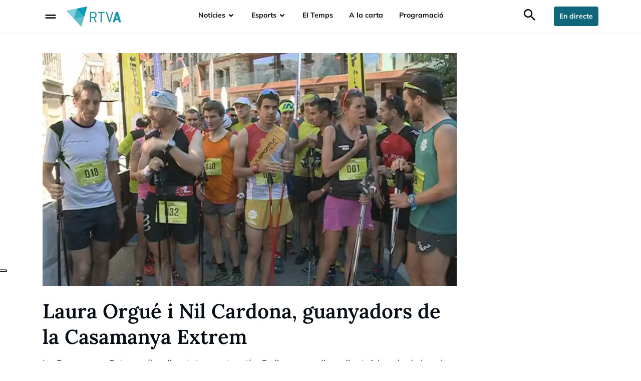

--- FILE ---
content_type: text/html; charset=utf-8
request_url: https://www.rtva.ad/esports/laura-orgue-i-nil-cardona-guanyadors-de-la-casamanya-extrem
body_size: 18932
content:
<!DOCTYPE html><html lang="ca"><head><meta charSet="utf-8"/><meta name="viewport" content="width=device-width"/><title>Laura Orgué i Nil Cardona, guanyadors de la Casamanya Extrem | RTVA</title><meta name="description" content=""/><meta name="keywords" content=""/><link rel="canonical" href="https://www.rtva.ad/esports/laura-orgue-i-nil-cardona-guanyadors-de-la-casamanya-extrem"/><meta property="og:title" content="Laura Orgué i Nil Cardona, guanyadors de la Casamanya Extrem"/><meta property="og:description" content=""/><meta property="og:image" content="https://mediaverse.rtva.hiway.media/image/67bdd063/casamanya_extrem_2_160617.jpg"/><meta property="og:url" content="www.rtva.ad/esports/laura-orgue-i-nil-cardona-guanyadors-de-la-casamanya-extrem"/><meta property="og:type" content="website"/><meta name="next-head-count" content="11"/><link rel="icon" href="/favicon/favicon.ico"/><link rel="icon" type="image/png" href="/favicon/favicon-16x16.png" sizes="16x16"/><link rel="icon" type="image/png" href="/favicon/favicon-32x32.png" sizes="32x32"/><link rel="icon" type="image/png" href="/favicon/android-chrome-192x192.png" sizes="192x192"/><link rel="icon" type="image/png" href="/favicon/android-chrome-512x512.png" sizes="512x512"/><link rel="apple-touch-icon" href="/favicon/apple-touch-icon.png"/><script defer="" class="_iub_cs_activate" type="text/plain">(function(w,d,s,l,i){w[l]=w[l]||[];w[l].push({'gtm.start':
                new Date().getTime(),event:'gtm.js'});var f=d.getElementsByTagName(s)[0],
                j=d.createElement(s),dl=l!='dataLayer'?'&l='+l:'';j.async=true;j.src=
                'https://www.googletagmanager.com/gtm.js?id='+i+dl;f.parentNode.insertBefore(j,f);
                })(window,document,'script','dataLayer', 'GTM-598B2T7W');</script><link data-next-font="" rel="preconnect" href="/" crossorigin="anonymous"/><link rel="preload" href="/_next/static/css/6a43083bd31b7c76.css" as="style"/><link rel="stylesheet" href="/_next/static/css/6a43083bd31b7c76.css" data-n-g=""/><link rel="preload" href="/_next/static/css/ff16bca6b601105c.css" as="style"/><link rel="stylesheet" href="/_next/static/css/ff16bca6b601105c.css" data-n-p=""/><link rel="preload" href="/_next/static/css/847c6a2c127e6341.css" as="style"/><link rel="stylesheet" href="/_next/static/css/847c6a2c127e6341.css" data-n-p=""/><noscript data-n-css=""></noscript><script defer="" nomodule="" src="/_next/static/chunks/polyfills-78c92fac7aa8fdd8.js"></script><script src="/_next/static/chunks/webpack-d672ad0ac723cfef7894d50935c78ac9fe414f66.js" defer=""></script><script src="/_next/static/chunks/framework-d672ad0ac723cfef7894d50935c78ac9fe414f66.js" defer=""></script><script src="/_next/static/chunks/main-d672ad0ac723cfef7894d50935c78ac9fe414f66.js" defer=""></script><script src="/_next/static/chunks/pages/_app-d672ad0ac723cfef7894d50935c78ac9fe414f66.js" defer=""></script><script src="/_next/static/chunks/1624ddc3-d672ad0ac723cfef7894d50935c78ac9fe414f66.js" defer=""></script><script src="/_next/static/chunks/fde03682-d672ad0ac723cfef7894d50935c78ac9fe414f66.js" defer=""></script><script src="/_next/static/chunks/804-d672ad0ac723cfef7894d50935c78ac9fe414f66.js" defer=""></script><script src="/_next/static/chunks/pages/%5B%5B...slug%5D%5D-d672ad0ac723cfef7894d50935c78ac9fe414f66.js" defer=""></script><script src="/_next/static/d672ad0ac723cfef7894d50935c78ac9fe414f66/_buildManifest.js" defer=""></script><script src="/_next/static/d672ad0ac723cfef7894d50935c78ac9fe414f66/_ssgManifest.js" defer=""></script></head><body><noscript><iframe src="https://www.googletagmanager.com/ns.html?id=GTM-598B2T7W"
                height="0" width="0" style="display:none;visibility:hidden"></iframe></noscript><div id="__next"><script type="text/javascript" src="https://embeds.iubenda.com/widgets/45289dcf-e5fd-46b7-8192-24632f4ed32d.js"></script><main id="main"><div class="Container_wrapper__Tzg3z  "><div class="container-lg "><div class=" AdsBanner_banner__EhdU_"><div class="d-flex h-100 justify-content-center align-items-center"><div></div></div></div></div></div><nav class="navbar navbar-expand Navbar_navbar__54KqW  nav"><div class="container-lg"><i class="material-icons-round Navbar_iconOpen__3m91g">drag_handle</i><a class="navbar-brand Navbar_navbarBrand__HN1T1" href="/"><div></div></a><div class="collapse navbar-collapse Navbar_navbarMenu__HLyNP"><ul class="navbar-nav Navbar_navCenter__sUJ0s"><li class="nav-item"><div class="DropdownNavbar_dropdown__c0rcE Navbar_dropdown__eNp75   dropdown-center"><button type="button" id="react-aria-:R4n596:" aria-expanded="false" class="DropdownNavbar_dropdownToggle__SUIkw dropdown-toggle btn btn-primary">Notícies</button></div></li><li class="nav-item"><div class="DropdownNavbar_dropdown__c0rcE Navbar_dropdown__eNp75   dropdown-center"><button type="button" id="react-aria-:R57596:" aria-expanded="false" class="DropdownNavbar_dropdownToggle__SUIkw dropdown-toggle btn btn-primary">Esports</button></div></li><li class="nav-item"><a class="" href="/meteo-andorra">EI Temps</a></li><li class="nav-item"><a class="" href="/a-la-carta">A la carta</a></li><li class="nav-item"><a class="" href="/programacio">Programació</a></li></ul><ul class="navbar-nav ms-auto d-flex align-items-center Navbar_navRight__q4gfY"><li class="nav-item"><a class="Navbar_icon__EsIIM" href="/search"><i class="material-icons-round">search</i></a></li><li><button class="Button_button__Grsrg   Button_primary__wD0Fp Button_m__TaVoN">En directe</button></li></ul></div></div></nav><div class="Container_wrapper__Tzg3z  Composite93_container__ZTpn9 "><div class="container-lg "><div class="row"><div class="col-lg-9 col-12 Composite93_col__0aHTY"><div class="Container_wrapper__Tzg3z  "><div class="container-lg "><div class=""><div class="ContentArticle_imageWrapper__b_A_9"><img loading="eager" src="/images/placeholder/placeholder-16-9.png" class="ContentArticle_image__uNzA2" alt="casamanya_extrem_2_160617"/></div><div class="ContentArticle_categoryWrapper__99jXE"><p class="ContentArticle_category__H1czC text-uppercase"></p></div><p class="ContentArticle_title__mUZuK">Laura Orgué i Nil Cardona, guanyadors de la Casamanya Extrem</p><p class="ContentArticle_subtitle__K97Kq">La Casamanya Extrem s´ha disputat aquest matí a Ordino en un dia radiant. A banda de la calor els protagonistes en aquesta quarta edició han estat els corredors catalans. El veí del sud ha dominat les primeres posicions aprofitant les absències de corredors locals com els germans Teixidó o els germans Casal. Laura Orgué i el jove Nil Cardona han estat els vencedors.  </p><div class="ContentArticle_authorNameWrapper__pC6MR"><div class="d-flex align-items-end gap-1"><p class="ContentArticle_authorName__NHfF9">Author</p><span>|</span><p class="ContentArticle_date__tJl00">17.06.17</p></div><button class="Button_button__Grsrg d-flex justify-content-center position-absolute end-0  Button_buttonIconSecondary__Nlhft Button_m__TaVoN"><i class="material-icons-round">share</i></button></div><hr/><div class="ContentArticle_infoBody__pp8zZ"><p>Absències locals destacades aquest matí a Ordino sense els germans Teixidó o els Casal. Per contra cartell de luxe pel que fa als forans, Agustí Roc, Nil Cardona, Marc Pinsach o Laura Orgué, feien preveure que la victòria andorrana sortiria cara. La sortida de la cursa llarga ha sigut a les 10 del matí a Ordino. En el global de les tres curses avui han participat més de 150 corredors en aquesta quarta edició.<br />  <br />  Per als menys agosarats hi havia dues sortides a coll d'Ordino. Els de la clàssica cap al cim del Casamanya i la mini amb l'objectiu d'arribar al Bony de les Neres.<br />  <br />  Pel que fa a la cursa llarga Nil Cardona ha estat l'únic capaç de baixar de l'hora. Triomf per al corredor català amb un temps de 59 minuts i 25 segons. A menys d'un minut ha entrat Agustí Roc, Gerard Españó ha completat el podi. Xavi Areny ha estat el millor andorrà.</p>    <p>Laura Orgué ha estat la guanyadora en categoria femenina amb un temps d'1 hora i 8 minuts. L'han acompanyat al podi Maider Fraile i Iolanda Garcia.<br />  <br />  Informa: Cesc Sanjuan<br />  Imatges: Lluís Calvo</p>  </div></div></div></div></div><div class="col-lg-3 col-12 Composite93_col__0aHTY"><div class="Container_wrapper__Tzg3z  "><div class="container-lg "><div class=" AdsBanner_banner__EhdU_"><div class="d-flex h-100 justify-content-center align-items-center"><div></div></div></div></div></div><div class="Container_wrapper__Tzg3z  "><div class="container-lg "><div class=" AdsBanner_banner__EhdU_"><div class="d-flex h-100 justify-content-center align-items-center"><div></div></div></div></div></div><div class="Container_wrapper__Tzg3z  "><div class="container-lg "><div class=" AdsBanner_banner__EhdU_"><div class="d-flex h-100 justify-content-center align-items-center"><div></div></div></div></div></div><div class="Container_wrapper__Tzg3z  "><div class="container-lg "><div class=" AdsBanner_banner__EhdU_"><div class="d-flex h-100 justify-content-center align-items-center"><div></div></div></div></div></div></div></div></div></div><div class="Container_wrapper__Tzg3z ContentCarousel_carousel__cvNXN "><div class="container-lg ContentCarousel_container__gQReQ"><div class="Carousel_carousel__OI0bZ undefined "><div class="Carousel_carouselHeader__DTFCV d-flex align-items-center justify-content-between"><p>Destacat</p></div><div class="position-relative"><div class="swiper"><div class="swiper-wrapper"><div class="swiper-slide ContentCarousel_slide__kIvWm"><a class="ContentCard_card__zy2fQ  " href="/esports/fc-andorra-tanca-l-any"><div class="ContentCard_top__nu3Tw"><img loading="eager" src="/images/placeholder/placeholder-16-9.png" class="ContentCard_image__XBTk5" alt="WhatsApp-Image-2025-12-20-at-15.48.03"/></div><div class="ContentCard_cardInfo__M4WMy d-flex flex-column"><div class="d-flex align-items-center ContentCard_category__Sjspf"><p>Esports</p></div><p class="ContentCard_title__mlQZY">FC Andorra tanca l&#x27;any amb victòria contra el Depor (1-0)</p><p class="ContentCard_date__Ds9dC">20.12.25</p></div></a></div><div class="swiper-slide ContentCarousel_slide__kIvWm"><a class="ContentCard_card__zy2fQ  " href="/esports/encamp-reconeix-l-esport-de-la-parroquia-amb-una-nit-de-gala"><div class="ContentCard_top__nu3Tw"><img loading="eager" src="/images/placeholder/placeholder-16-9.png" class="ContentCard_image__XBTk5" alt="Gala-Encamp"/></div><div class="ContentCard_cardInfo__M4WMy d-flex flex-column"><div class="d-flex align-items-center ContentCard_category__Sjspf"><p>Esports</p></div><p class="ContentCard_title__mlQZY">Encamp reconeix l&#x27;esport de la parròquia amb una nit de gala</p><p class="ContentCard_date__Ds9dC">04.12.25</p></div></a></div><div class="swiper-slide ContentCarousel_slide__kIvWm"><a class="ContentCard_card__zy2fQ  " href="/esports/en-busca-de-la-paritat-en-les-juntes-de-govern-de-les-federacions-esportives"><div class="ContentCard_top__nu3Tw"><img loading="eager" src="/images/placeholder/placeholder-16-9.png" class="ContentCard_image__XBTk5" alt="llei-esport"/></div><div class="ContentCard_cardInfo__M4WMy d-flex flex-column"><div class="d-flex align-items-center ContentCard_category__Sjspf"><p>Esports</p></div><p class="ContentCard_title__mlQZY">En busca de la paritat en les juntes de govern de les federacions esportives</p><p class="ContentCard_date__Ds9dC">13.11.25</p></div></a></div><div class="swiper-slide ContentCarousel_slide__kIvWm"><a class="ContentCard_card__zy2fQ  " href="/esports/es-congelaran-les-subvencions-esportives"><div class="ContentCard_top__nu3Tw"><img loading="eager" src="/images/placeholder/placeholder-16-9.png" class="ContentCard_image__XBTk5" alt="SUBVENCIONS-ESPORTIVES20251013"/></div><div class="ContentCard_cardInfo__M4WMy d-flex flex-column"><div class="d-flex align-items-center ContentCard_category__Sjspf"><p>Esports</p></div><p class="ContentCard_title__mlQZY">Les subvencions esportives es congelen</p><p class="ContentCard_date__Ds9dC">13.10.25</p></div></a></div><div class="swiper-slide ContentCarousel_slide__kIvWm"><a class="ContentCard_card__zy2fQ  " href="/esports/la-cursa-3-ponts-vol-arribar-als-200-participants"><div class="ContentCard_top__nu3Tw"><img loading="eager" src="/images/placeholder/placeholder-16-9.png" class="ContentCard_image__XBTk5" alt="CURSA-DELS-TRES-PONTS20251001"/></div><div class="ContentCard_cardInfo__M4WMy d-flex flex-column"><div class="d-flex align-items-center ContentCard_category__Sjspf"><p>Esports</p></div><p class="ContentCard_title__mlQZY">La cursa 3 Ponts vol arribar als 200 participants</p><p class="ContentCard_date__Ds9dC">01.10.25</p></div></a></div><div class="swiper-slide ContentCarousel_slide__kIvWm"><a class="ContentCard_card__zy2fQ  " href="/esports/la-cara-b-de-l-esport"><div class="ContentCard_top__nu3Tw"><img loading="eager" src="/images/placeholder/placeholder-16-9.png" class="ContentCard_image__XBTk5" alt="andorradifusio_rtva_andorra_competira_6_atletes_miting_petits_3152022145648"/></div><div class="ContentCard_cardInfo__M4WMy d-flex flex-column"><div class="d-flex align-items-center ContentCard_category__Sjspf"><p>Esports</p></div><p class="ContentCard_title__mlQZY">La cara B de l&#x27;esport</p><p class="ContentCard_date__Ds9dC">23.09.25</p></div></a></div><div class="swiper-slide ContentCarousel_slide__kIvWm"><a class="ContentCard_card__zy2fQ  " href="/esports/ple-de-victories-andorranes-a-barcelona"><div class="ContentCard_top__nu3Tw"><img loading="eager" src="/images/placeholder/placeholder-16-9.png" class="ContentCard_image__XBTk5" alt="BOXA20250921"/></div><div class="ContentCard_cardInfo__M4WMy d-flex flex-column"><div class="d-flex align-items-center ContentCard_category__Sjspf"><p>Esports</p></div><p class="ContentCard_title__mlQZY">Ple de victòries andorranes a Barcelona</p><p class="ContentCard_date__Ds9dC">21.09.25</p></div></a></div><div class="swiper-slide ContentCarousel_slide__kIvWm"><a class="ContentCard_card__zy2fQ  " href="/esports/aran-jorge-i-lydia-cachafeiro-guanyen-el-triatlo-popular-dels-serradells"><div class="ContentCard_top__nu3Tw"><img loading="eager" src="/images/placeholder/placeholder-16-9.png" class="ContentCard_image__XBTk5" alt="TRIATL--POPULAR20250921"/></div><div class="ContentCard_cardInfo__M4WMy d-flex flex-column"><div class="d-flex align-items-center ContentCard_category__Sjspf"><p>Esports</p></div><p class="ContentCard_title__mlQZY">Aran Jorge i Lydia Cachafeiro guanyen el Triatló Popular dels Serradells </p><p class="ContentCard_date__Ds9dC">21.09.25</p></div></a></div><div class="swiper-slide ContentCarousel_slide__kIvWm"><a class="ContentCard_card__zy2fQ  " href="/esports/442-000-euros-per-a-l-alt-rendiment-andorra"><div class="ContentCard_top__nu3Tw"><img loading="eager" src="/images/placeholder/placeholder-16-9.png" class="ContentCard_image__XBTk5" alt="BEQUES-ARA20250918"/></div><div class="ContentCard_cardInfo__M4WMy d-flex flex-column"><div class="d-flex align-items-center ContentCard_category__Sjspf"><p>Esports</p></div><p class="ContentCard_title__mlQZY">442.000 euros per a l&#x27;Alt Rendiment Andorrà</p><p class="ContentCard_date__Ds9dC">18.09.25</p></div></a></div><div class="swiper-slide ContentCarousel_slide__kIvWm"><a class="ContentCard_card__zy2fQ  " href="/esports/el-barca-de-futbol-sala-i-handbol-pateix-a-encamp"><div class="ContentCard_top__nu3Tw"><img loading="eager" src="/images/placeholder/placeholder-16-9.png" class="ContentCard_image__XBTk5" alt="PRETEMPORADA-BAR-A20250806"/></div><div class="ContentCard_cardInfo__M4WMy d-flex flex-column"><div class="d-flex align-items-center ContentCard_category__Sjspf"><p>Esports</p></div><p class="ContentCard_title__mlQZY">El Barça de futbol sala i handbol gaudeix a Encamp</p><p class="ContentCard_date__Ds9dC">06.08.25</p></div></a></div><div class="swiper-slide ContentCarousel_slide__kIvWm"><a class="ContentCard_card__zy2fQ  " href="/esports/nil-checa-i-oriol-i-haizea-martinez-reprentants-als-foje"><div class="ContentCard_top__nu3Tw"><img loading="eager" src="/images/placeholder/placeholder-16-9.png" class="ContentCard_image__XBTk5" alt="FESTIVAL-OL-MPIC20250715"/></div><div class="ContentCard_cardInfo__M4WMy d-flex flex-column"><div class="d-flex align-items-center ContentCard_category__Sjspf"><p>Esports</p></div><p class="ContentCard_title__mlQZY">Nil Checa i Oriol i Haizea Martínez, reprentants als FOJE</p><p class="ContentCard_date__Ds9dC">15.07.25</p></div></a></div><div class="swiper-slide ContentCarousel_slide__kIvWm"><a class="ContentCard_card__zy2fQ  " href="/esports/la-massana-convenc-i-s-assegura-mes-btt"><div class="ContentCard_top__nu3Tw"><img loading="eager" src="/images/placeholder/placeholder-16-9.png" class="ContentCard_image__XBTk5" alt="vlcsnap-2025-07-13-19h56m54s307"/></div><div class="ContentCard_cardInfo__M4WMy d-flex flex-column"><div class="d-flex align-items-center ContentCard_category__Sjspf"><p>Esports</p></div><p class="ContentCard_title__mlQZY">La Massana convenç i s`assegura més BTT</p><p class="ContentCard_date__Ds9dC">13.07.25</p></div></a></div><div class="swiper-slide ContentCarousel_slide__kIvWm"><a class="ContentCard_card__zy2fQ  " href="/esports/podi-de-l-equip-d-atida-a-la-mussara"><div class="ContentCard_top__nu3Tw"><img loading="eager" src="/images/placeholder/placeholder-16-9.png" class="ContentCard_image__XBTk5" alt="ATIDA20250713"/></div><div class="ContentCard_cardInfo__M4WMy d-flex flex-column"><div class="d-flex align-items-center ContentCard_category__Sjspf"><p>Esports</p></div><p class="ContentCard_title__mlQZY">Podi de l`equip d`ATIDA a la Mussara</p><p class="ContentCard_date__Ds9dC">13.07.25</p></div></a></div><div class="swiper-slide ContentCarousel_slide__kIvWm"><a class="ContentCard_card__zy2fQ  " href="/esports/andorra-acaba-segona-la-v-nations-pitch-and-putt"><div class="ContentCard_top__nu3Tw"><img loading="eager" src="/images/placeholder/placeholder-16-9.png" class="ContentCard_image__XBTk5" alt="-PITCH-PUTT20250713"/></div><div class="ContentCard_cardInfo__M4WMy d-flex flex-column"><div class="d-flex align-items-center ContentCard_category__Sjspf"><p>Esports</p></div><p class="ContentCard_title__mlQZY">Andorra acaba segona la V Nations Pitch&amp;Putt</p><p class="ContentCard_date__Ds9dC">13.07.25</p></div></a></div><div class="swiper-slide ContentCarousel_slide__kIvWm"><a class="ContentCard_card__zy2fQ  " href="/esports/mes-d-un-centenar-de-voluntaris-a-la-copa-del-mon-de-btt"><div class="ContentCard_top__nu3Tw"><img loading="eager" src="/images/placeholder/placeholder-16-9.png" class="ContentCard_image__XBTk5" alt="VOLUNTARIS-BTT20250713"/></div><div class="ContentCard_cardInfo__M4WMy d-flex flex-column"><div class="d-flex align-items-center ContentCard_category__Sjspf"><p>Esports</p></div><p class="ContentCard_title__mlQZY">Més d’un centenar de voluntaris a la Copa del món de BTT</p><p class="ContentCard_date__Ds9dC">13.07.25</p></div></a></div><div class="swiper-slide ContentCarousel_slide__kIvWm"><a class="ContentCard_card__zy2fQ  " href="/esports/tret-de-sortida-al-v-nations-pitch-and-putt"><div class="ContentCard_top__nu3Tw"><img loading="eager" src="/images/placeholder/placeholder-16-9.png" class="ContentCard_image__XBTk5" alt="PITCH---PUTT20250712"/></div><div class="ContentCard_cardInfo__M4WMy d-flex flex-column"><div class="d-flex align-items-center ContentCard_category__Sjspf"><p>Esports</p></div><p class="ContentCard_title__mlQZY">Tret de sortida al V Nations Pitch &amp; Putt</p><p class="ContentCard_date__Ds9dC">12.07.25</p></div></a></div><div class="swiper-slide ContentCarousel_slide__kIvWm"><a class="ContentCard_card__zy2fQ  " href="/esports/la-sub-17-femenina-de-futbol-s-enfrontara-a-la-campiona-d-europa"><div class="ContentCard_top__nu3Tw"><img loading="eager" src="/images/placeholder/placeholder-16-9.png" class="ContentCard_image__XBTk5" alt="SUB17-FEMENINA20250605"/></div><div class="ContentCard_cardInfo__M4WMy d-flex flex-column"><div class="d-flex align-items-center ContentCard_category__Sjspf"><p>Esports</p></div><p class="ContentCard_title__mlQZY">La sub-17 femenina de futbol s`enfrontarà a la campiona d`Europa</p><p class="ContentCard_date__Ds9dC">05.06.25</p></div></a></div><div class="swiper-slide ContentCarousel_slide__kIvWm"><a class="ContentCard_card__zy2fQ  " href="/esports/encamp-es-convertira-en-territori-spartan"><div class="ContentCard_top__nu3Tw"><img loading="eager" src="/images/placeholder/placeholder-16-9.png" class="ContentCard_image__XBTk5" alt="vlcsnap-2025-06-05-13h23m16s119"/></div><div class="ContentCard_cardInfo__M4WMy d-flex flex-column"><div class="d-flex align-items-center ContentCard_category__Sjspf"><p>Esports</p></div><p class="ContentCard_title__mlQZY">Encamp es convertirà en territori Spartan</p><p class="ContentCard_date__Ds9dC">05.06.25</p></div></a></div><div class="swiper-slide ContentCarousel_slide__kIvWm"><a class="ContentCard_card__zy2fQ  " href="/esports/800-participants-primera-deka-fit-prada"><div class="ContentCard_top__nu3Tw"><img loading="eager" src="/images/placeholder/placeholder-16-9.png" class="ContentCard_image__XBTk5" alt="andorradifusio_rtva_800_participants_primera_deka_fit_prada_315202521439"/></div><div class="ContentCard_cardInfo__M4WMy d-flex flex-column"><div class="d-flex align-items-center ContentCard_category__Sjspf"><p>Esports</p></div><p class="ContentCard_title__mlQZY">800 participants en la primera Deka Fit a Prada Casadet</p><p class="ContentCard_date__Ds9dC">31.05.25</p></div></a></div><div class="swiper-slide ContentCarousel_slide__kIvWm"><a class="ContentCard_card__zy2fQ  " href="/esports/polemica-retirada-medalles-btt-equips"><div class="ContentCard_top__nu3Tw"><img loading="eager" src="/images/placeholder/placeholder-16-9.png" class="ContentCard_image__XBTk5" alt="andorradifusio_rtva_polemica_retirada_medalles_btt_equips_30520259251"/></div><div class="ContentCard_cardInfo__M4WMy d-flex flex-column"><div class="d-flex align-items-center ContentCard_category__Sjspf"><p>Esports</p></div><p class="ContentCard_title__mlQZY">Polèmica per la retirada de les medalles de la BTT per equips</p><p class="ContentCard_date__Ds9dC">30.05.25</p></div></a></div><div class="swiper-slide ContentCarousel_slide__kIvWm"><a class="ContentCard_card__zy2fQ  " href="/esports/doble-victoria-volei-platja-2-0"><div class="ContentCard_top__nu3Tw"><img loading="eager" src="/images/placeholder/placeholder-16-9.png" class="ContentCard_image__XBTk5" alt="andorradifusio_rtva_doble_victoria_volei_platja_2_0_2952025133123"/></div><div class="ContentCard_cardInfo__M4WMy d-flex flex-column"><div class="d-flex align-items-center ContentCard_category__Sjspf"><p>Esports</p></div><p class="ContentCard_title__mlQZY">Doble victòria en vòlei platja per 2 a 0 contra Liechtenstein</p><p class="ContentCard_date__Ds9dC">29.05.25</p></div></a></div><div class="swiper-slide ContentCarousel_slide__kIvWm"><a class="ContentCard_card__zy2fQ  " href="/esports/record-inscrits-8a-pujada-arinsal-109"><div class="ContentCard_top__nu3Tw"><img loading="eager" src="/images/placeholder/placeholder-16-9.png" class="ContentCard_image__XBTk5" alt="andorradifusio_rtva_record_inscrits_8a_pujada_arinsal_109_2752025134532"/></div><div class="ContentCard_cardInfo__M4WMy d-flex flex-column"><div class="d-flex align-items-center ContentCard_category__Sjspf"><p>Esports</p></div><p class="ContentCard_title__mlQZY"> Rècord d’inscrits a la 8a Pujada Arinsal: 109 pilots </p><p class="ContentCard_date__Ds9dC">27.05.25</p></div></a></div><div class="swiper-slide ContentCarousel_slide__kIvWm"><a class="ContentCard_card__zy2fQ  " href="/esports/centenar-periodistes-estrangers-cobrir-jocs"><div class="ContentCard_top__nu3Tw"><img loading="eager" src="/images/placeholder/placeholder-16-9.png" class="ContentCard_image__XBTk5" alt="andorradifusio_rtva_centenar_periodistes_estrangers_cobrir_jocs_265202519424"/></div><div class="ContentCard_cardInfo__M4WMy d-flex flex-column"><div class="d-flex align-items-center ContentCard_category__Sjspf"><p>Esports</p></div><p class="ContentCard_title__mlQZY">Un centenar de periodistes estrangers per cobrir els Jocs</p><p class="ContentCard_date__Ds9dC">26.05.25</p></div></a></div><div class="swiper-slide ContentCarousel_slide__kIvWm"><a class="ContentCard_card__zy2fQ  " href="/esports/primera-final-copa-europa-laia-taulats"><div class="ContentCard_top__nu3Tw"><img loading="eager" src="/images/placeholder/placeholder-16-9.png" class="ContentCard_image__XBTk5" alt="andorradifusio_rtva_primera_final_copa_europa_laia_taulats_2652025142715"/></div><div class="ContentCard_cardInfo__M4WMy d-flex flex-column"><div class="d-flex align-items-center ContentCard_category__Sjspf"><p>Esports</p></div><p class="ContentCard_title__mlQZY">Primera final en Copa d&#x27;Europa per a Laia Taulats</p><p class="ContentCard_date__Ds9dC">26.05.25</p></div></a></div><div class="swiper-slide ContentCarousel_slide__kIvWm"><a class="ContentCard_card__zy2fQ  " href="/esports/xavier-sebastia-irati-azkargorta-adjudiquen-otso"><div class="ContentCard_top__nu3Tw"><img loading="eager" src="/images/placeholder/placeholder-16-9.png" class="ContentCard_image__XBTk5" alt="andorradifusio_rtva_xavier_sebastia_irati_azkargorta_adjudiquen_otso_2552025131429"/></div><div class="ContentCard_cardInfo__M4WMy d-flex flex-column"><div class="d-flex align-items-center ContentCard_category__Sjspf"><p>Esports</p></div><p class="ContentCard_title__mlQZY">Xavier Sebastià i Irati Azkargorta s&#x27;adjudiquen l&#x27;OTSO Travessa d&#x27;Encamp de 21k</p><p class="ContentCard_date__Ds9dC">25.05.25</p></div></a></div><div class="swiper-slide ContentCarousel_slide__kIvWm"><a class="ContentCard_card__zy2fQ  " href="/esports/samu-ponce-torna-guanyar-marato-otso"><div class="ContentCard_top__nu3Tw"><img loading="eager" src="/images/placeholder/placeholder-16-9.png" class="ContentCard_image__XBTk5" alt="andorradifusio_rtva_samu_ponce_torna_guanyar_marato_otso_245202519121"/></div><div class="ContentCard_cardInfo__M4WMy d-flex flex-column"><div class="d-flex align-items-center ContentCard_category__Sjspf"><p>Esports</p></div><p class="ContentCard_title__mlQZY">Ponce i Pascuet segellen un doblet per a Andorra</p><p class="ContentCard_date__Ds9dC">24.05.25</p></div></a></div><div class="swiper-slide ContentCarousel_slide__kIvWm"><a class="ContentCard_card__zy2fQ  " href="/esports/ballus-huguet-mes-verticals-obertura-otso"><div class="ContentCard_top__nu3Tw"><img loading="eager" src="/images/placeholder/placeholder-16-9.png" class="ContentCard_image__XBTk5" alt="andorradifusio_rtva_ballus_huguet_mes_verticals_obertura_otso_235202520256"/></div><div class="ContentCard_cardInfo__M4WMy d-flex flex-column"><div class="d-flex align-items-center ContentCard_category__Sjspf"><p>Esports</p></div><p class="ContentCard_title__mlQZY">Ballús i Huguet, els més verticals en l&#x27;obertura de l&#x27;Otso travessa d&#x27;Encamp</p><p class="ContentCard_date__Ds9dC">23.05.25</p></div></a></div><div class="swiper-slide ContentCarousel_slide__kIvWm"><a class="ContentCard_card__zy2fQ  " href="/esports/andorra-2025-presenta-segell-jocs"><div class="ContentCard_top__nu3Tw"><img loading="eager" src="/images/placeholder/placeholder-16-9.png" class="ContentCard_image__XBTk5" alt="andorradifusio_rtva_andorra_2025_presenta_segell_jocs_2352025143217"/></div><div class="ContentCard_cardInfo__M4WMy d-flex flex-column"><div class="d-flex align-items-center ContentCard_category__Sjspf"><p>Esports</p></div><p class="ContentCard_title__mlQZY">Andorra 2025 presenta el segell dels Jocs</p><p class="ContentCard_date__Ds9dC">23.05.25</p></div></a></div><div class="swiper-slide ContentCarousel_slide__kIvWm"><a class="ContentCard_card__zy2fQ  " href="/esports/otso-travessa-encamp-supera-1500-participants"><div class="ContentCard_top__nu3Tw"><img loading="eager" src="/images/placeholder/placeholder-16-9.png" class="ContentCard_image__XBTk5" alt="andorradifusio_rtva_otso_travessa_encamp_supera_1500_participants_215202520119"/></div><div class="ContentCard_cardInfo__M4WMy d-flex flex-column"><div class="d-flex align-items-center ContentCard_category__Sjspf"><p>Esports</p></div><p class="ContentCard_title__mlQZY">L&#x27;OTSO Travessa d&#x27;Encamp supera els 1.500 participants</p><p class="ContentCard_date__Ds9dC">21.05.25</p></div></a></div><div class="swiper-slide ContentCarousel_slide__kIvWm"><a class="ContentCard_card__zy2fQ  " href="/esports/dues-andorranes-fan-historia-rugbi-femeni"><div class="ContentCard_top__nu3Tw"><img loading="eager" src="/images/placeholder/placeholder-16-9.png" class="ContentCard_image__XBTk5" alt="andorradifusio_rtva_dues_andorranes_fan_historia_rugbi_femeni_2152025154448"/></div><div class="ContentCard_cardInfo__M4WMy d-flex flex-column"><div class="d-flex align-items-center ContentCard_category__Sjspf"><p>Esports</p></div><p class="ContentCard_title__mlQZY">Dues andorranes fan història al rugbi femení francès </p><p class="ContentCard_date__Ds9dC">21.05.25</p></div></a></div></div></div><button class="Button_button__Grsrg Carousel_carouselNavButton__G4hP8 Carousel_carouselNavButtonPrev__yLOu5  Button_buttonIconOutline__Ir__7 Button_m__TaVoN"><i class="material-icons-round">keyboard_arrow_left</i></button><button class="Button_button__Grsrg Carousel_carouselNavButton__G4hP8 Carousel_carouselNavButtonNext__LPDii  Button_buttonIconOutline__Ir__7 Button_m__TaVoN"><i class="material-icons-round">keyboard_arrow_right</i></button></div></div></div></div><footer class="Footer_footer__pXtcW  "><div class="container-lg"><div class="Footer_top__lxIp1 d-lg-flex"><div></div><ul class="Footer_footerSocialList__pHwpn"><li><a target="" href="https://www.instagram.com/rtvandorra/"><div></div></a></li><li><a target="true" href="https://whatsapp.com/channel/0029VaG3oVh1noz1J3PYiM13"><div></div></a></li><li><a target="" href="https://www.facebook.com/rtva.andorra"><div></div></a></li><li><a target="" href="https://x.com/rtvandorra"><div></div></a></li><li><div><div></div></div></li><li><a target="" href="https://www.youtube.com/channel/UChdtVbbjXgQC6rlIwghtyCQ"><div></div></a></li><li><div><div></div></div></li></ul></div><div class="d-lg-block d-none Footer_bottom___j2G7"><div class="row"><div class="col-lg-3 col-12"><div><div class="Footer_linkTitle__u2AxP"><p class="">Informació</p></div><a target="" class="Footer_linkVoice__UsUZG" href="/noticies"><p class="">Notícies</p></a><a target="" class="Footer_linkVoice__UsUZG" href="/noticies/societat"><p class="">Societat</p></a><a target="" class="Footer_linkVoice__UsUZG" href="/noticies/politica"><p class="">Política</p></a><a target="" class="Footer_linkVoice__UsUZG" href="/noticies/economia"><p class="">Economia</p></a><a target="" class="Footer_linkVoice__UsUZG" href="/noticies/cultura"><p class="">Cultura</p></a><a target="" class="Footer_linkVoice__UsUZG" href="/esports"><p class="">Esports</p></a></div></div><div class="col-lg-3 col-12"><div><div class="Footer_linkTitle__u2AxP"><p class="">Més</p></div><a target="" class="Footer_linkVoice__UsUZG" href="/meteo-andorra"><p class="">EI Temps</p></a><a target="_blank" class="Footer_linkVoice__UsUZG" href="https://www.agenda.ad/"><p class="">Agenda.ad</p></a><a target="_blank" class="Footer_linkVoice__UsUZG" href="https://www.mobilitat.ad/"><p class="">Trànsit</p></a></div></div><div class="col-lg-3 col-12"><div><div class="Footer_linkTitle__u2AxP"><p class="">Programes</p></div><a target="" class="Footer_linkVoice__UsUZG" href="/programacio"><p class="">Programació</p></a><a target="" class="Footer_linkVoice__UsUZG" href="/a-la-carta"><p class="">A la carta</p></a><a target="" class="Footer_linkVoice__UsUZG" href="/programes/andorra-actualitat"><p class="">Andorra Actualitat</p></a><a target="" class="Footer_linkVoice__UsUZG" href="/programes/informatiu"><p class="">L&#x27;Informatiu</p></a><a target="" class="Footer_linkVoice__UsUZG" href="/programes/reportatges"><p class="">Reportatges</p></a></div></div><div class="col-lg-3 col-12"><div><div class="Footer_linkTitle__u2AxP"><p class="">RTVA.ad</p></div><a target="" class="Footer_linkVoice__UsUZG" href="/pagina/avis-legal"><p class="">Avís legal</p></a><a target="" class="Footer_linkVoice__UsUZG" href="/pagina/politica-privacitat"><p class="">Política de Privacitat</p></a><a target="" class="Footer_linkVoice__UsUZG" href="/pagina/politica-cookies"><p class="">Política de Cookies</p></a><a target="" class="Footer_linkVoice__UsUZG" href="/sobrertvasa"><p class="">Sobre RTVA</p></a><a target="" class="Footer_linkVoice__UsUZG" href="/contacte"><p class="">Contacte</p></a><a target="" class="Footer_linkVoice__UsUZG" href="/treballaartva"><p class="">Vols treballar a RTVA?</p></a></div></div></div></div><div class="d-lg-none d-block Footer_bottom___j2G7"><div class="Footer_accordion__LbShC accordion"><div class="Footer_accordionItem__ltAGM accordion-item"><h2 class="accordion-header"><button type="button" aria-expanded="false" class="accordion-button collapsed"><div class="Footer_linkTitle__u2AxP"><p class="">Informació</p></div></button></h2><div class="accordion-collapse collapse"><div class="Footer_accordionBody__D3ne7 accordion-body"><a target="" class="Footer_linkVoice__UsUZG" href="/noticies"><p class="">Notícies</p></a><a target="" class="Footer_linkVoice__UsUZG" href="/noticies/societat"><p class="">Societat</p></a><a target="" class="Footer_linkVoice__UsUZG" href="/noticies/politica"><p class="">Política</p></a><a target="" class="Footer_linkVoice__UsUZG" href="/noticies/economia"><p class="">Economia</p></a><a target="" class="Footer_linkVoice__UsUZG" href="/noticies/cultura"><p class="">Cultura</p></a><a target="" class="Footer_linkVoice__UsUZG" href="/esports"><p class="">Esports</p></a></div></div></div></div><div class="Footer_accordion__LbShC accordion"><div class="Footer_accordionItem__ltAGM accordion-item"><h2 class="accordion-header"><button type="button" aria-expanded="false" class="accordion-button collapsed"><div class="Footer_linkTitle__u2AxP"><p class="">Més</p></div></button></h2><div class="accordion-collapse collapse"><div class="Footer_accordionBody__D3ne7 accordion-body"><a target="" class="Footer_linkVoice__UsUZG" href="/meteo-andorra"><p class="">EI Temps</p></a><a target="_blank" class="Footer_linkVoice__UsUZG" href="https://www.agenda.ad/"><p class="">Agenda.ad</p></a><a target="_blank" class="Footer_linkVoice__UsUZG" href="https://www.mobilitat.ad/"><p class="">Trànsit</p></a></div></div></div></div><div class="Footer_accordion__LbShC accordion"><div class="Footer_accordionItem__ltAGM accordion-item"><h2 class="accordion-header"><button type="button" aria-expanded="false" class="accordion-button collapsed"><div class="Footer_linkTitle__u2AxP"><p class="">Programes</p></div></button></h2><div class="accordion-collapse collapse"><div class="Footer_accordionBody__D3ne7 accordion-body"><a target="" class="Footer_linkVoice__UsUZG" href="/programacio"><p class="">Programació</p></a><a target="" class="Footer_linkVoice__UsUZG" href="/a-la-carta"><p class="">A la carta</p></a><a target="" class="Footer_linkVoice__UsUZG" href="/programes/andorra-actualitat"><p class="">Andorra Actualitat</p></a><a target="" class="Footer_linkVoice__UsUZG" href="/programes/informatiu"><p class="">L&#x27;Informatiu</p></a><a target="" class="Footer_linkVoice__UsUZG" href="/programes/reportatges"><p class="">Reportatges</p></a></div></div></div></div><div class="Footer_accordion__LbShC accordion"><div class="Footer_accordionItem__ltAGM accordion-item"><h2 class="accordion-header"><button type="button" aria-expanded="false" class="accordion-button collapsed"><div class="Footer_linkTitle__u2AxP"><p class="">RTVA.ad</p></div></button></h2><div class="accordion-collapse collapse"><div class="Footer_accordionBody__D3ne7 accordion-body"><a target="" class="Footer_linkVoice__UsUZG" href="/pagina/avis-legal"><p class="">Avís legal</p></a><a target="" class="Footer_linkVoice__UsUZG" href="/pagina/politica-privacitat"><p class="">Política de Privacitat</p></a><a target="" class="Footer_linkVoice__UsUZG" href="/pagina/politica-cookies"><p class="">Política de Cookies</p></a><a target="" class="Footer_linkVoice__UsUZG" href="/sobrertvasa"><p class="">Sobre RTVA</p></a><a target="" class="Footer_linkVoice__UsUZG" href="/contacte"><p class="">Contacte</p></a><a target="" class="Footer_linkVoice__UsUZG" href="/treballaartva"><p class="">Vols treballar a RTVA?</p></a></div></div></div></div></div><div class="Footer_creditReserved__DEBKD">©<!-- -->2026<!-- --> Ràdio i Televisió d’Andorra, S.A.</div></div></footer><h1 class="d-none">Laura Orgué i Nil Cardona, guanyadors de la Casamanya Extrem | RTVA</h1></main></div><script id="__NEXT_DATA__" type="application/json">{"props":{"pageProps":{"page":{"page_id":2524877,"identifier":"/esports/laura-orgue-i-nil-cardona-guanyadors-de-la-casamanya-extrem","url_pattern":"","title":"Laura Orgué i Nil Cardona, guanyadors de la Casamanya Extrem | RTVA","type":"epage","type_device":"","style":"light","refresh":"","description":"","robots_index":"","robots_follow":"","change_freq":"","canonical":"","keywords":"","author":"","jsonld":"","body":[{"name":"Banner","type":"widget","uicode":"Banner","body":{},"data":{"device":"","georule":"","image":"","link_url":"","target":"","title":"Articles and Liveblog - 1 - BANNERCAPCALERANOTICIES - Dynamic","type":"","url_campaign":"https://servedbyadbutler.com/adserve/;ID=183086;size=0x0;setID=921986;type=json"}},{"name":"Navbar","type":"widget","uicode":"Navbar","body":{"contents":[{"body":[{"end_date_time":"2026-01-18 05:00:00 +0000 UTC","id_content":"1728004","main_image":"https://mediaverse.rtva.hiway.media/image/2025/05/20/682c2f52/ATV_miniplayer.png","shorttitle":"ATV","show_schedule_title":"Àrea Nit ","slug":"/en-directe/atv","start_date_time":"2026-01-18 01:25:00 +0000 UTC","title":"Andorra Televisió","type":"channel_video"},{"end_date_time":"2026-01-18 05:00:00 +0000 UTC","id_content":"1728022","main_image":"https://mediaverse.rtva.hiway.media/image/2025/05/20/682c34e2/RNA_miniplayer.png","shorttitle":"RNA","show_schedule_title":"Freqüència electrònica","slug":"/en-directe/rna","start_date_time":"2026-01-17 21:00:00 +0000 UTC","title":"Ràdio Nacional d'Andorra","type":"channel_audio"},{"end_date_time":"2026-01-18 05:00:00 +0000 UTC","id_content":"1728013","main_image":"https://mediaverse.rtva.hiway.media/image/2025/05/20/682c30c8/AM_miniplayer.png","shorttitle":"AM","show_schedule_title":"Música sense interrupcions ","slug":"/en-directe/am","start_date_time":"2026-01-17 17:00:00 +0000 UTC","title":"Andorra Música","type":"channel_audio"}],"data":{"_limit":"3","_total":3,"channel_type":"[channel_video channel_audio]","layout":"","limit":"3","link_text":"","link_url":"","order":"ASC","title":"En directe"},"name":"ContentChannelRepresentation","type":"widget","uicode":"ContentChannelRepresentation"}],"menucanvas":[{"body":{"items":[{"body":{"items":[{"body":{"items":[]},"data":{"link":"/noticies","social":"","target":"","title":"Portada notícies"},"name":"MenuItem","type":"widget","uicode":"MenuItem"},{"body":{"items":[]},"data":{"link":"/noticies/totes","social":"","target":"","title":"Totes"},"name":"MenuItem","type":"widget","uicode":"MenuItem"},{"body":{"items":[]},"data":{"link":"/noticies/societat","social":"","target":"","title":"Societat"},"name":"MenuItem","type":"widget","uicode":"MenuItem"},{"body":{"items":[]},"data":{"link":"/noticies/politica","social":"","target":"","title":"Política"},"name":"MenuItem","type":"widget","uicode":"MenuItem"},{"body":{"items":[]},"data":{"link":"/noticies/justicia","social":"","target":"","title":"Justícia"},"name":"MenuItem","type":"widget","uicode":"MenuItem"},{"body":{"items":[]},"data":{"link":"/blog/salut","social":"","target":"","title":"Salut"},"name":"MenuItem","type":"widget","uicode":"MenuItem"},{"body":{"items":[]},"data":{"link":"/noticies/economia","social":"","target":"","title":"Economia"},"name":"MenuItem","type":"widget","uicode":"MenuItem"},{"body":{"items":[]},"data":{"link":"/noticies/educacio-1b","social":"","target":"","title":"Educació"},"name":"MenuItem","type":"widget","uicode":"MenuItem"},{"body":{"items":[]},"data":{"link":"/noticies/cultura","social":"","target":"","title":"Cultura"},"name":"MenuItem","type":"widget","uicode":"MenuItem"},{"body":{"items":[]},"data":{"link":"/noticies/mobilitat","social":"","target":"","title":"Mobilitat"},"name":"MenuItem","type":"widget","uicode":"MenuItem"},{"body":{"items":[]},"data":{"link":"/noticies/meteorologia","social":"","target":"","title":"Meteorologia"},"name":"MenuItem","type":"widget","uicode":"MenuItem"},{"body":{"items":[]},"data":{"link":"/noticies/medi-ambient","social":"","target":"","title":"Medi ambient"},"name":"MenuItem","type":"widget","uicode":"MenuItem"},{"body":{"items":[]},"data":{"link":"/noticies/ciencia-i-tecnologia","social":"","target":"","title":"Ciència i tecnologia"},"name":"MenuItem","type":"widget","uicode":"MenuItem"},{"body":{"items":[]},"data":{"link":"/noticies/mon","social":"","target":"","title":"Món"},"name":"MenuItem","type":"widget","uicode":"MenuItem"}]},"data":{"link":"","social":"","target":"","title":"Notícies"},"name":"MenuItem","type":"widget","uicode":"MenuItem"},{"body":{"items":[{"body":{"items":[]},"data":{"link":"/canillo","social":"","target":"","title":"Canillo"},"name":"MenuItem","type":"widget","uicode":"MenuItem"},{"body":{"items":[]},"data":{"link":"/encamp","social":"","target":"","title":"Encamp"},"name":"MenuItem","type":"widget","uicode":"MenuItem"},{"body":{"items":[]},"data":{"link":"/ordino","social":"","target":"","title":"Ordino"},"name":"MenuItem","type":"widget","uicode":"MenuItem"},{"body":{"items":[]},"data":{"link":"/massana","social":"","target":"","title":"La Massana"},"name":"MenuItem","type":"widget","uicode":"MenuItem"},{"body":{"items":[]},"data":{"link":"/andorra-vella","social":"","target":"","title":"Andorra la Vella"},"name":"MenuItem","type":"widget","uicode":"MenuItem"},{"body":{"items":[]},"data":{"link":"/sant-julia-loria","social":"","target":"","title":"Sant Julià de Lòria"},"name":"MenuItem","type":"widget","uicode":"MenuItem"},{"body":{"items":[]},"data":{"link":"/escaldes-engordany","social":"","target":"","title":"Escaldes-Engordany"},"name":"MenuItem","type":"widget","uicode":"MenuItem"}]},"data":{"link":"","social":"","target":"","title":"Parròquies"},"name":"MenuItem","type":"widget","uicode":"MenuItem"},{"body":{"items":[{"body":{"items":[]},"data":{"link":"/esports","social":"","target":"","title":"Portada"},"name":"MenuItem","type":"widget","uicode":"MenuItem"},{"body":{"items":[]},"data":{"link":"/esports/totes","social":"","target":"","title":"Totes"},"name":"MenuItem","type":"widget","uicode":"MenuItem"},{"body":{"items":[]},"data":{"link":"/esports/neu","social":"","target":"","title":"Neu"},"name":"MenuItem","type":"widget","uicode":"MenuItem"},{"body":{"items":[]},"data":{"link":"/esports/basquet","social":"","target":"","title":"Bàsquet"},"name":"MenuItem","type":"widget","uicode":"MenuItem"},{"body":{"items":[]},"data":{"link":"/esports/futbol","social":"","target":"","title":"Futbol"},"name":"MenuItem","type":"widget","uicode":"MenuItem"},{"body":{"items":[]},"data":{"link":"/esports/rugbi","social":"","target":"","title":"Rugbi"},"name":"MenuItem","type":"widget","uicode":"MenuItem"},{"body":{"items":[]},"data":{"link":"/esports/canoa-caiac","social":"","target":"","title":"Canoa-caiac"},"name":"MenuItem","type":"widget","uicode":"MenuItem"},{"body":{"items":[]},"data":{"link":"/esports/atletisme","social":"","target":"","title":"Atletisme"},"name":"MenuItem","type":"widget","uicode":"MenuItem"},{"body":{"items":[]},"data":{"link":"/esports/tennis","social":"","target":"","title":"Tennis"},"name":"MenuItem","type":"widget","uicode":"MenuItem"},{"body":{"items":[]},"data":{"link":"/esports/muntanya","social":"","target":"","title":"Muntanya"},"name":"MenuItem","type":"widget","uicode":"MenuItem"},{"body":{"items":[]},"data":{"link":"/esports/natacio","social":"","target":"","title":"Natació"},"name":"MenuItem","type":"widget","uicode":"MenuItem"},{"body":{"items":[]},"data":{"link":"/esports/ciclisme","social":"","target":"","title":"Ciclisme"},"name":"MenuItem","type":"widget","uicode":"MenuItem"},{"body":{"items":[]},"data":{"link":"/esports/volei","social":"","target":"","title":"Vòlei"},"name":"MenuItem","type":"widget","uicode":"MenuItem"},{"body":{"items":[]},"data":{"link":"/esports/motor","social":"","target":"","title":"Motor"},"name":"MenuItem","type":"widget","uicode":"MenuItem"},{"body":{"items":[]},"data":{"link":"/esports/escalada","social":"","target":"","title":"Escalada"},"name":"MenuItem","type":"widget","uicode":"MenuItem"},{"body":{"items":[]},"data":{"link":"/esports/futbol-sala","social":"","target":"","title":"Futbol sala"},"name":"MenuItem","type":"widget","uicode":"MenuItem"},{"body":{"items":[]},"data":{"link":"/esports/gimnastica","social":"","target":"","title":"Gimnàstica"},"name":"MenuItem","type":"widget","uicode":"MenuItem"},{"body":{"items":[]},"data":{"link":"/esports/hoquei","social":"","target":"","title":"Hoquei"},"name":"MenuItem","type":"widget","uicode":"MenuItem"},{"body":{"items":[]},"data":{"link":"/esports/voleiplatja","social":"","target":"","title":"Vòlei platja"},"name":"MenuItem","type":"widget","uicode":"MenuItem"},{"body":{"items":[]},"data":{"link":"/esports/handbol","social":"","target":"","title":"Handbol"},"name":"MenuItem","type":"widget","uicode":"MenuItem"},{"body":{"items":[]},"data":{"link":"/esports/special-olympics","social":"","target":"","title":"Special Olympics"},"name":"MenuItem","type":"widget","uicode":"MenuItem"},{"body":{"items":[]},"data":{"link":"/esports/escacs","social":"","target":"","title":"Escacs"},"name":"MenuItem","type":"widget","uicode":"MenuItem"},{"body":{"items":[]},"data":{"link":"/esports/esports-de-contacte","social":"","target":"","title":"Esports de contacte"},"name":"MenuItem","type":"widget","uicode":"MenuItem"},{"body":{"items":[]},"data":{"link":"/esports/esports-electronics","social":"","target":"","title":"Esports Electrònics"},"name":"MenuItem","type":"widget","uicode":"MenuItem"},{"body":{"items":[]},"data":{"link":"/esports/tennis-taula","social":"","target":"","title":"Tennis taula"},"name":"MenuItem","type":"widget","uicode":"MenuItem"},{"body":{"items":[]},"data":{"link":"/esports/patinatge","social":"","target":"","title":"Patinatge"},"name":"MenuItem","type":"widget","uicode":"MenuItem"},{"body":{"items":[]},"data":{"link":"/esports/jpee","social":"","target":"","title":"Jocs Dels Petits Estats"},"name":"MenuItem","type":"widget","uicode":"MenuItem"},{"body":{"items":[]},"data":{"link":"/esports/jocs-olimpics","social":"","target":"","title":"Jocs Olímpics"},"name":"MenuItem","type":"widget","uicode":"MenuItem"},{"body":{"items":[]},"data":{"link":"/esports/triatlo","social":"","target":"","title":"Triatló"},"name":"MenuItem","type":"widget","uicode":"MenuItem"},{"body":{"items":[]},"data":{"link":"/esports/golf","social":"","target":"","title":"Golf"},"name":"MenuItem","type":"widget","uicode":"MenuItem"},{"body":{"items":[]},"data":{"link":"/esports/padel","social":"","target":"","title":"Pàdel"},"name":"MenuItem","type":"widget","uicode":"MenuItem"},{"body":{"items":[]},"data":{"link":"/esports/tir","social":"","target":"","title":"Tir"},"name":"MenuItem","type":"widget","uicode":"MenuItem"},{"body":{"items":[]},"data":{"link":"/esports/mes-esports","social":"","target":"","title":"Més Esports"},"name":"MenuItem","type":"widget","uicode":"MenuItem"}]},"data":{"link":"/esports","social":"","target":"","title":"Esports"},"name":"MenuItem","type":"widget","uicode":"MenuItem"},{"body":{"items":[]},"data":{"link":"/meteo-andorra","social":"","target":"","title":"El Temps"},"name":"MenuItem","type":"widget","uicode":"MenuItem"},{"body":{"items":[]},"data":{"link":"/a-la-carta","social":"","target":"","title":"A la carta"},"name":"MenuItem","type":"widget","uicode":"MenuItem"},{"body":{"items":[]},"data":{"link":"/programacio","social":"","target":"","title":"Programació "},"name":"MenuItem","type":"widget","uicode":"MenuItem"},{"body":{"items":[]},"data":{"link":"https://www.clubpiolet.ad/","social":"","target":"","title":"Club Piolet"},"name":"MenuItem","type":"widget","uicode":"MenuItem"},{"body":{"items":[{"body":{"items":[]},"data":{"link":"https://www.agenda.ad/","social":"","target":"true","title":"Agenda.ad"},"name":"MenuItem","type":"widget","uicode":"MenuItem"},{"body":{"items":[]},"data":{"link":"https://www.mobilitat.ad/","social":"","target":"","title":"Mobilitat"},"name":"MenuItem","type":"widget","uicode":"MenuItem"}]},"data":{"link":"","social":"","target":"","title":"Serveis"},"name":"MenuItem","type":"widget","uicode":"MenuItem"},{"body":{"items":[]},"data":{"link":"/contacte","social":"","target":"","title":"Contacte"},"name":"MenuItem","type":"widget","uicode":"MenuItem"},{"body":{"items":[]},"data":{"link":"/treballaartva","social":"","target":"","title":"Treballa amb nosaltres"},"name":"MenuItem","type":"widget","uicode":"MenuItem"},{"body":{"items":[]},"data":{"link":"/fotografies","social":"","target":"","title":"Fotografies"},"name":"MenuItem","type":"widget","uicode":"MenuItem"},{"body":{"items":[]},"data":{"link":"/sobrertvasa","social":"","target":"","title":"Sobre RTVA, S.A."},"name":"MenuItem","type":"widget","uicode":"MenuItem"}]},"data":{"icon":"","title":"Menu Canvas"},"name":"Menu","type":"widget","uicode":"Menu"}],"menunavbar":[{"body":{"items":[{"body":{"items":[{"body":{"items":[]},"data":{"link":"/noticies","social":"","target":"","title":"Portada Notícies"},"name":"MenuItem","type":"widget","uicode":"MenuItem"},{"body":{"items":[]},"data":{"link":"/noticies/totes","social":"","target":"","title":"Totes"},"name":"MenuItem","type":"widget","uicode":"MenuItem"},{"body":{"items":[]},"data":{"link":"/noticies/societat","social":"","target":"","title":"Societat"},"name":"MenuItem","type":"widget","uicode":"MenuItem"},{"body":{"items":[]},"data":{"link":"noticies/politica","social":"","target":"","title":"Política"},"name":"MenuItem","type":"widget","uicode":"MenuItem"},{"body":{"items":[]},"data":{"link":"/noticies/economia","social":"","target":"","title":"Economia"},"name":"MenuItem","type":"widget","uicode":"MenuItem"},{"body":{"items":[]},"data":{"link":"/noticies/salut-f","social":"","target":"","title":"Salut"},"name":"MenuItem","type":"widget","uicode":"MenuItem"},{"body":{"items":[]},"data":{"link":"/noticies/cultura","social":"","target":"","title":"Cultura"},"name":"MenuItem","type":"widget","uicode":"MenuItem"}]},"data":{"link":"","social":"","target":"","title":"Notícies"},"name":"MenuItem","type":"widget","uicode":"MenuItem"},{"body":{"items":[{"body":{"items":[]},"data":{"link":"/esports","social":"","target":"","title":"Portada Esports"},"name":"MenuItem","type":"widget","uicode":"MenuItem"},{"body":{"items":[]},"data":{"link":"/esports/totes","social":"","target":"","title":"Totes"},"name":"MenuItem","type":"widget","uicode":"MenuItem"},{"body":{"items":[]},"data":{"link":"/esports/neu","social":"","target":"","title":"Neu"},"name":"MenuItem","type":"widget","uicode":"MenuItem"},{"body":{"items":[]},"data":{"link":"/esports/basquet","social":"","target":"","title":"Bàsquet"},"name":"MenuItem","type":"widget","uicode":"MenuItem"},{"body":{"items":[]},"data":{"link":"/esports/futbol","social":"","target":"","title":"Futbol"},"name":"MenuItem","type":"widget","uicode":"MenuItem"},{"body":{"items":[]},"data":{"link":"/esports/rugbi","social":"","target":"","title":"Rugbi"},"name":"MenuItem","type":"widget","uicode":"MenuItem"},{"body":{"items":[]},"data":{"link":"/esports/canoa-caiac","social":"","target":"","title":"Canoa-Caiac"},"name":"MenuItem","type":"widget","uicode":"MenuItem"},{"body":{"items":[]},"data":{"link":"/esports/atletisme","social":"","target":"","title":"Atletisme"},"name":"MenuItem","type":"widget","uicode":"MenuItem"},{"body":{"items":[]},"data":{"link":"/esports/tennis","social":"","target":"","title":"Tennis"},"name":"MenuItem","type":"widget","uicode":"MenuItem"}]},"data":{"link":"","social":"","target":"","title":"Esports"},"name":"MenuItem","type":"widget","uicode":"MenuItem"},{"body":{"items":[]},"data":{"link":"/meteo-andorra","social":"","target":"","title":"EI Temps"},"name":"MenuItem","type":"widget","uicode":"MenuItem"},{"body":{"items":[]},"data":{"link":"/a-la-carta","social":"","target":"","title":"A la carta"},"name":"MenuItem","type":"widget","uicode":"MenuItem"},{"body":{"items":[]},"data":{"link":"/programacio","social":"","target":"","title":"Programació"},"name":"MenuItem","type":"widget","uicode":"MenuItem"}]},"data":{"icon":"","title":"Navbar"},"name":"Menu","type":"widget","uicode":"Menu"}],"sponsors":[]},"data":{"link_login":"","link_profile":"","link_search":"/search","logo":"https://mediaverse.rtva.hiway.media/image/2025/12/02/692f6521/Logo-RTVA-web_modificat.png"}},{"name":"Composite93","type":"widget","uicode":"Composite93","body":{"col3":[{"body":{},"data":{"device":"","georule":"","image":"","link_url":"","target":"","title":"Articles and Liveblog - 2 - BANNERQ1 - Static","type":"","url_campaign":"https://servedbyadbutler.com/adserve/;ID=183086;size=300x250;setID=861575;type=json"},"name":"Banner","type":"widget","uicode":"Banner"},{"body":{},"data":{"device":"","georule":"","image":"","link_url":"","target":"","title":"Articles and Liveblog - 3 - BANNERQ2 - Static","type":"","url_campaign":"https://servedbyadbutler.com/adserve/;ID=183086;size=300x250;setID=861564;type=json"},"name":"Banner","type":"widget","uicode":"Banner"},{"body":{},"data":{"device":"","georule":"","image":"","link_url":"","target":"","title":"Articles and Liveblog - 4 - BANNERQ3 - Static","type":"","url_campaign":"https://servedbyadbutler.com/adserve/;ID=183086;size=300x250;setID=861577;type=json"},"name":"Banner","type":"widget","uicode":"Banner"},{"body":{},"data":{"device":"","georule":"","image":"","link_url":"","target":"","title":"Articles and Liveblog - 5 - BANNERV1 - Dynamic","type":"","url_campaign":"https://servedbyadbutler.com/adserve/;ID=183086;size=0x0;setID=921987;type=json"},"name":"Banner","type":"widget","uicode":"Banner"}],"col9":[{"body":{"content":[{"body":[{"access_type":"free","author_name":"Author","body":"\u003cp\u003eAbsències locals destacades aquest matí a Ordino sense els germans Teixidó o els Casal. Per contra cartell de luxe pel que fa als forans, Agustí Roc, Nil Cardona, Marc Pinsach o Laura Orgué, feien preveure que la victòria andorrana sortiria cara. La sortida de la cursa llarga ha sigut a les 10 del matí a Ordino. En el global de les tres curses avui han participat més de 150 corredors en aquesta quarta edició.\u003cbr /\u003e  \u003cbr /\u003e  Per als menys agosarats hi havia dues sortides a coll d'Ordino. Els de la clàssica cap al cim del Casamanya i la mini amb l'objectiu d'arribar al Bony de les Neres.\u003cbr /\u003e  \u003cbr /\u003e  Pel que fa a la cursa llarga Nil Cardona ha estat l'únic capaç de baixar de l'hora. Triomf per al corredor català amb un temps de 59 minuts i 25 segons. A menys d'un minut ha entrat Agustí Roc, Gerard Españó ha completat el podi. Xavi Areny ha estat el millor andorrà.\u003c/p\u003e    \u003cp\u003eLaura Orgué ha estat la guanyadora en categoria femenina amb un temps d'1 hora i 8 minuts. L'han acompanyat al podi Maider Fraile i Iolanda Garcia.\u003cbr /\u003e  \u003cbr /\u003e  Informa: Cesc Sanjuan\u003cbr /\u003e  Imatges: Lluís Calvo\u003c/p\u003e  ","broadcast":"finished","category_id":"5","category_slug":"esports","category_title":"Esports","collection_id":"","collection_title":"","credit":"","date":"2017-06-17 15:22:06 +0000 UTC","id_content":"75451","image":"https://mediaverse.rtva.hiway.media/image/67bdd063/casamanya_extrem_2_160617.jpg","main_image":"https://mediaverse.rtva.hiway.media/image/67bdd063/casamanya_extrem_2_160617.jpg","order":"0","original":"0","secondary_image":"","slug":"/esports/laura-orgue-i-nil-cardona-guanyadors-de-la-casamanya-extrem","subtitle":"La Casamanya Extrem s´ha disputat aquest matí a Ordino en un dia radiant. A banda de la calor els protagonistes en aquesta quarta edició han estat els corredors catalans. El veí del sud ha dominat les primeres posicions aprofitant les absències de corredors locals com els germans Teixidó o els germans Casal. Laura Orgué i el jove Nil Cardona han estat els vencedors.  ","tags":"","title":"Laura Orgué i Nil Cardona, guanyadors de la Casamanya Extrem","type":"article","video_preview":"","video_url":"","streams":null}],"data":{"_limit":"","_total":1,"checkout_link":"","login_link":""},"name":"ContentInstance","type":"widget","uicode":"ContentInstance"}],"streams":[{"body":null,"data":{"_limit":"200","_total":0},"name":"StreamRepresentation","type":"widget","uicode":"StreamRepresentation"}]},"data":{},"name":"ContentWrapper","type":"widget","uicode":"ContentWrapper"}]},"data":{}},{"name":"GalleryRepresentation","type":"widget","uicode":"GalleryRepresentation","body":null,"data":{"_limit":"4","_total":0,"class_wrapper":"","id_category":"5","layout":"carousel","limit":"4","link_text":"","link_url":"","offset":"","tag":"","team_id":"","title":"GALLERY"}},{"name":"ContentRepresentation","type":"widget","uicode":"ContentRepresentation","body":[{"access_type":"free","backup_image":"","broadcast":"finished","category":"Esports","date":"2025-12-20 10:40:00 +0000 UTC","id_category":"5","id_content":"1825898","image":"https://mediaverse.rtva.hiway.media/image/2025/12/20/6946b9fe/WhatsApp-Image-2025-12-20-at-15.48.03.jpeg","importance":"featured","main_image":"https://mediaverse.rtva.hiway.media/image/2025/12/20/6946ab25/WhatsApp-Image-2025-12-20-at-14.31.13.jpeg","overtitle":"","secondary_image":"","shorttitle":"","slug":"/esports/fc-andorra-tanca-l-any","subtitle":"El gol de Lauti al minut 77 ha suposat el segon triomf consecutiu dels tricolors que acaben el 2025 fora del descens.","title":"FC Andorra tanca l'any amb victòria contra el Depor (1-0)","type":"article"},{"access_type":"free","backup_image":"","broadcast":"finished","category":"Esports","date":"2025-12-04 21:30:00 +0000 UTC","id_category":"5","id_content":"1819984","image":"https://mediaverse.rtva.hiway.media/image/2025/12/04/6931fe71/Gala-Encamp.jpeg","importance":"featured","main_image":"https://mediaverse.rtva.hiway.media/image/2025/12/04/6931fe71/Gala-Encamp.jpeg","overtitle":"","secondary_image":"","shorttitle":"","slug":"/esports/encamp-reconeix-l-esport-de-la-parroquia-amb-una-nit-de-gala","subtitle":"La sala de festes del Complex Esportiu i Sociocultural ha estat aquesta nit de dijous l'escenari de la primera Gala de l'Esport d'Encamp. L'acte organitzat pel comú encampadà neix amb l'objectiu de reconèixer el talent i la dedicació del teixit esportiu de la parròquia.","title":"Encamp reconeix l'esport de la parròquia amb una nit de gala","type":"article"},{"access_type":"free","backup_image":"","broadcast":"finished","category":"Esports","date":"2025-11-13 18:16:00 +0000 UTC","id_category":"5","id_content":"1811730","image":"https://mediaverse.rtva.hiway.media/image/2025/11/13/6916230d/llei-esport.png","importance":"","main_image":"https://mediaverse.rtva.hiway.media/image/2025/11/13/6916230d/llei-esport.png","overtitle":"","secondary_image":"","shorttitle":"","slug":"/esports/en-busca-de-la-paritat-en-les-juntes-de-govern-de-les-federacions-esportives","subtitle":"El Consell General ha donat llum verda a la nova Llei de l’Esport, un text que introdueix mesures per garantir més paritat en els òrgans de gestió esportiva i impulsar la igualtat en l’esport base.","title":"En busca de la paritat en les juntes de govern de les federacions esportives","type":"article"},{"access_type":"free","backup_image":"","broadcast":"finished","category":"Esports","date":"2025-10-13 18:40:00 +0000 UTC","id_category":"5","id_content":"1800072","image":"https://mediaverse.rtva.hiway.media/image/2025/10/13/68ed4824/SUBVENCIONS-ESPORTIVES20251013.jpg","importance":"featured","main_image":"https://mediaverse.rtva.hiway.media/image/2025/10/13/68ed4824/SUBVENCIONS-ESPORTIVES20251013.jpg","overtitle":"","secondary_image":"","shorttitle":"","slug":"/esports/es-congelaran-les-subvencions-esportives","subtitle":"El Govern no incrementarà les subvencions a entitats i federacions esportives. Així ho ha explicat la ministra d'Esports, Mònica Bonell, en una trobada aquesta tarda. A més, també creu que el protocol en matèria de prevenció en l'assetjament i els abusos en l'esport s'implementarà l'any vinent.","title":"Les subvencions esportives es congelen","type":"article"},{"access_type":"free","backup_image":"","broadcast":"finished","category":"Esports","date":"2025-10-01 11:42:00 +0000 UTC","id_category":"5","id_content":"1795447","image":"https://mediaverse.rtva.hiway.media/image/2025/10/01/68dd1410/CURSA-DELS-TRES-PONTS20251001.jpg","importance":"featured","main_image":"https://mediaverse.rtva.hiway.media/image/2025/10/01/68dd1410/CURSA-DELS-TRES-PONTS20251001.jpg","overtitle":"","secondary_image":"","shorttitle":"","slug":"/esports/la-cursa-3-ponts-vol-arribar-als-200-participants","subtitle":"Aquest dimecres s'ha presentat la segona edició de la cursa 3 Ponts d'Escaldes-Engordany. Enguany, l'objectiu és incrementar la xifra de participants i l'organització vol arribar als 200 corredors.","title":"La cursa 3 Ponts vol arribar als 200 participants","type":"article"},{"access_type":"free","backup_image":"","broadcast":"finished","category":"Esports","date":"2025-09-23 15:29:00 +0000 UTC","id_category":"5","id_content":"1792504","image":"https://mediaverse.rtva.hiway.media/image/67c14122/andorradifusio_rtva_andorra_competira_6_atletes_miting_petits_3152022145648.jpeg","importance":"featured","main_image":"","overtitle":"","secondary_image":"","shorttitle":"","slug":"/esports/la-cara-b-de-l-esport","subtitle":"L’esport és una pràctica que, per a molts apassionats, es converteix en una forma de vida i per a alguns afortunats, en la manera de guanyar-se-la. Tot i així, no deixa de ser la part visible d'un procés llarg i costós, en què les pors, les pressions i l’autoexigència són barreres que cal superar per arribar a l'elit de manera saludable. L’autoexigència pot empènyer els esportistes al màxim rendiment, però també pot convertir-se en el seu pitjor enemic.","title":"La cara B de l'esport","type":"article"},{"access_type":"free","backup_image":"","broadcast":"finished","category":"Esports","date":"2025-09-21 11:51:00 +0000 UTC","id_category":"5","id_content":"1791658","image":"https://mediaverse.rtva.hiway.media/image/2025/09/21/68cfe717/BOXA20250921.jpg","importance":"featured","main_image":"https://mediaverse.rtva.hiway.media/image/2025/09/21/68cfe717/BOXA20250921.jpg","overtitle":"","secondary_image":"","shorttitle":"","slug":"/esports/ple-de-victories-andorranes-a-barcelona","subtitle":"Ple de victòries en la primera jornada del Torneig de l'Amistat de boxa que es disputa aquest cap de setmana a Barcelona.","title":"Ple de victòries andorranes a Barcelona","type":"article"},{"access_type":"free","backup_image":"","broadcast":"finished","category":"Esports","date":"2025-09-21 11:30:00 +0000 UTC","id_category":"5","id_content":"1791640","image":"https://mediaverse.rtva.hiway.media/image/2025/09/21/68cfe255/TRIATL--POPULAR20250921.jpg","importance":"featured","main_image":"https://mediaverse.rtva.hiway.media/image/2025/09/21/68cfe255/TRIATL--POPULAR20250921.jpg","overtitle":"","secondary_image":"","shorttitle":"","slug":"/esports/aran-jorge-i-lydia-cachafeiro-guanyen-el-triatlo-popular-dels-serradells","subtitle":"El Triatló Popular dels Serradells ha estat marcat per la pluja, que ha obligat a modificar la prova i a convertir-la en un aquatló, i n'ha eliminat la bicicleta per motius de seguretat. ","title":"Aran Jorge i Lydia Cachafeiro guanyen el Triatló Popular dels Serradells ","type":"article"},{"access_type":"free","backup_image":"","broadcast":"finished","category":"Esports","date":"2025-09-18 10:53:00 +0000 UTC","id_category":"5","id_content":"1790686","image":"https://mediaverse.rtva.hiway.media/image/2025/09/18/68cbe568/BEQUES-ARA20250918.jpg","importance":"featured","main_image":"https://mediaverse.rtva.hiway.media/image/2025/09/18/68cbe568/BEQUES-ARA20250918.jpg","overtitle":"","secondary_image":"","shorttitle":"","slug":"/esports/442-000-euros-per-a-l-alt-rendiment-andorra","subtitle":"El programa de Beques ARA repartirà en el 20è cicle 442.000 euros entre les diferents categories, 20.000 més que l'anterior. També augmenta el nombre d'esportistes becats, que passen de 125 a 144.  Mònica Doria i Joan Verdú, amb 32.000 euros, repeteixen com els més beneficiats econòmicament.","title":"442.000 euros per a l'Alt Rendiment Andorrà","type":"article"},{"access_type":"free","backup_image":"","broadcast":"finished","category":"Esports","date":"2025-08-06 10:23:00 +0000 UTC","id_category":"5","id_content":"1778725","image":"https://mediaverse.rtva.hiway.media/image/2025/08/06/68932db8/PRETEMPORADA-BAR-A20250806.jpg","importance":"featured","main_image":"https://mediaverse.rtva.hiway.media/image/2025/08/06/68932db8/PRETEMPORADA-BAR-A20250806.jpg","overtitle":"","secondary_image":"","shorttitle":"","slug":"/esports/el-barca-de-futbol-sala-i-handbol-pateix-a-encamp","subtitle":"Les seccions del Barça de futbol sala i handbol ja es troben a Encamp fent pretemporada. És la primera vegada que coincideixen en els mateixos dies i tots dos destaquen el bon tracte rebut. La parròquia es consolida com a seu d`estades de primer nivell amb quatre seccions del Barça i el París Basketball aquest estiu.","title":"El Barça de futbol sala i handbol gaudeix a Encamp","type":"article"},{"access_type":"free","backup_image":"","broadcast":"finished","category":"Esports","date":"2025-07-15 10:08:00 +0000 UTC","id_category":"5","id_content":"1773097","image":"https://mediaverse.rtva.hiway.media/image/2025/07/15/6876293e/FESTIVAL-OL-MPIC20250715.jpg","importance":"featured","main_image":"https://mediaverse.rtva.hiway.media/image/2025/07/15/6876293e/FESTIVAL-OL-MPIC20250715.jpg","overtitle":"","secondary_image":"","shorttitle":"","slug":"/esports/nil-checa-i-oriol-i-haizea-martinez-reprentants-als-foje","subtitle":"Tres esportistes participaran en el Festival Olímpic de la Joventut Europea que comença diumenge a Skopje, Macedònia del Nord.","title":"Nil Checa i Oriol i Haizea Martínez, reprentants als FOJE","type":"article"},{"access_type":"free","backup_image":"","broadcast":"finished","category":"Esports","date":"2025-07-13 17:54:00 +0000 UTC","id_category":"5","id_content":"1772773","image":"https://mediaverse.rtva.hiway.media/image/2025/07/13/6873f37c/vlcsnap-2025-07-13-19h56m54s307.png","importance":"featured","main_image":"https://mediaverse.rtva.hiway.media/image/2025/07/13/6873f37c/vlcsnap-2025-07-13-19h56m54s307.png","overtitle":"","secondary_image":"","shorttitle":"","slug":"/esports/la-massana-convenc-i-s-assegura-mes-btt","subtitle":"Punt final a la desena Copa del món de BTT a Pal Arinsal. L'organització en fa un balanç molt positiu, ja que ha assolit les xifres establertes. Tot i que no està confirmat, tot apunta que Andorra estendrà la seva presència al circuit ciclista més enllà del 2026.","title":"La Massana convenç i s`assegura més BTT","type":"article"},{"access_type":"free","backup_image":"","broadcast":"finished","category":"Esports","date":"2025-07-13 17:50:00 +0000 UTC","id_category":"5","id_content":"1772764","image":"https://mediaverse.rtva.hiway.media/image/2025/07/13/6873f231/ATIDA20250713.jpg","importance":"featured","main_image":"https://mediaverse.rtva.hiway.media/image/2025/07/13/6873f231/ATIDA20250713.jpg","overtitle":"","secondary_image":"","shorttitle":"","slug":"/esports/podi-de-l-equip-d-atida-a-la-mussara","subtitle":"Un equip d'ATIDA format per quatre persones ha acabat tercer a la Mussara de 12 hores. A la prova, disputada a Barcelona, hi han participat dues persones trasplantades, un donant i un representant del personal sanitari. ","title":"Podi de l`equip d`ATIDA a la Mussara","type":"article"},{"access_type":"free","backup_image":"","broadcast":"finished","category":"Esports","date":"2025-07-13 17:24:00 +0000 UTC","id_category":"5","id_content":"1772737","image":"https://mediaverse.rtva.hiway.media/image/2025/07/13/6873ebd9/-PITCH-PUTT20250713.jpg","importance":"featured","main_image":"https://mediaverse.rtva.hiway.media/image/2025/07/13/6873ebd9/-PITCH-PUTT20250713.jpg","overtitle":"","secondary_image":"","shorttitle":"","slug":"/esports/andorra-acaba-segona-la-v-nations-pitch-and-putt","subtitle":"Andorra ha acabat segona en la copa cinc nacions de pitch-and-putt disputada aquests dies al país. ","title":"Andorra acaba segona la V Nations Pitch\u0026Putt","type":"article"},{"access_type":"free","backup_image":"","broadcast":"finished","category":"Esports","date":"2025-07-13 11:39:00 +0000 UTC","id_category":"5","id_content":"1772665","image":"https://mediaverse.rtva.hiway.media/image/2025/07/13/68739b2c/VOLUNTARIS-BTT20250713.jpg","importance":"featured","main_image":"https://mediaverse.rtva.hiway.media/image/2025/07/13/68739b2c/VOLUNTARIS-BTT20250713.jpg","overtitle":"","secondary_image":"","shorttitle":"","slug":"/esports/mes-d-un-centenar-de-voluntaris-a-la-copa-del-mon-de-btt","subtitle":"Una competició de les dimensions de la Copa del món de BTT requereix la presència de molts professionals que treballin perquè tot funcioni a la perfecció. Un equip d`aquesta casa ha seguit la feina d`aquests voluntaris.","title":"Més d’un centenar de voluntaris a la Copa del món de BTT","type":"article"},{"access_type":"free","backup_image":"","broadcast":"finished","category":"Esports","date":"2025-07-12 11:12:00 +0000 UTC","id_category":"5","id_content":"1772413","image":"https://mediaverse.rtva.hiway.media/image/2025/07/12/6872434c/PITCH---PUTT20250712.jpg","importance":"featured","main_image":"https://mediaverse.rtva.hiway.media/image/2025/07/12/6872434c/PITCH---PUTT20250712.jpg","overtitle":"","secondary_image":"","shorttitle":"","slug":"/esports/tret-de-sortida-al-v-nations-pitch-and-putt","subtitle":"Andorra va segona en el torneig de pitch-and-putt de cinc nacions que es disputa aquests dies al país. La competició aplega equips de Catalunya, França, el País Basc i Galícia.","title":"Tret de sortida al V Nations Pitch \u0026 Putt","type":"article"},{"access_type":"free","backup_image":"","broadcast":"finished","category":"Esports","date":"2025-06-05 07:03:00 +0000 UTC","id_category":"5","id_content":"1761866","image":"https://mediaverse.rtva.hiway.media/image/2025/06/05/6841cead/SUB17-FEMENINA20250605.jpg","importance":"","main_image":"https://mediaverse.rtva.hiway.media/image/2025/06/05/6841cead/SUB17-FEMENINA20250605.jpg","overtitle":"","secondary_image":"","shorttitle":"","slug":"/esports/la-sub-17-femenina-de-futbol-s-enfrontara-a-la-campiona-d-europa","subtitle":"La selecció sub-21 de futbol ha obert aquest dijous a la tarda el Preeuropeu al Kazakhstan amb una derrota per la mínima. El combinat d`Eloy Casals jugarà el segon partit d`aquesta finestra el dimarts 10 de juny, a les set de la tarda, també com a visitant contra Moldàvia.","title":"La sub-17 femenina de futbol s`enfrontarà a la campiona d`Europa","type":"article"},{"access_type":"free","backup_image":"","broadcast":"finished","category":"Esports","date":"2025-06-05 03:23:00 +0000 UTC","id_category":"5","id_content":"1761497","image":"https://mediaverse.rtva.hiway.media/image/2025/06/05/68417ed8/vlcsnap-2025-06-05-13h23m16s119.png","importance":"featured","main_image":"","overtitle":"","secondary_image":"","shorttitle":"","slug":"/esports/encamp-es-convertira-en-territori-spartan","subtitle":"L`Spartan Race torna a Encamp aquest cap de setmana amb més de 4.100 inscrits, més de la meitat procedents d`Espanya, i amb cada vegada més participació femenina, un 21% aquesta edició. L`arribada a l`aparcament del Pla de l`Areny és una de les novetats d`enguany.   ","title":"Encamp es convertirà en territori Spartan","type":"article"},{"access_type":"free","backup_image":"","broadcast":"finished","category":"Esports","date":"2025-05-31 21:04:07 +0000 UTC","id_category":"5","id_content":"1758104","image":"https://mediaverse.rtva.hiway.media/image/683f017b/andorradifusio_rtva_800_participants_primera_deka_fit_prada_315202521439.jpeg","importance":"","main_image":"https://mediaverse.rtva.hiway.media/image/683f017b/andorradifusio_rtva_800_participants_primera_deka_fit_prada_315202521439.jpeg","overtitle":"","secondary_image":"","shorttitle":"","slug":"/esports/800-participants-primera-deka-fit-prada","subtitle":"El Deka Fit ha celebrat la primera edició al país amb més de 800 participants repartits en les tres modalitats. ","title":"800 participants en la primera Deka Fit a Prada Casadet","type":"article"},{"access_type":"free","backup_image":"","broadcast":"finished","category":"Esports","date":"2025-05-30 09:15:06 +0000 UTC","id_category":"5","id_content":"1758095","image":"https://mediaverse.rtva.hiway.media/image/683f017a/andorradifusio_rtva_polemica_retirada_medalles_btt_equips_30520259251.png","importance":"","main_image":"https://mediaverse.rtva.hiway.media/image/683f017a/andorradifusio_rtva_polemica_retirada_medalles_btt_equips_30520259251.png","overtitle":"","secondary_image":"","shorttitle":"","slug":"/esports/polemica-retirada-medalles-btt-equips","subtitle":"La Federació Andorrana de Ciclisme ha reclamat a través d'un comunicat la restitució de les classificacions per equips en les proves de BTT als Jocs dels Petits Estats d'Europa 2025.  ","title":"Polèmica per la retirada de les medalles de la BTT per equips","type":"article"},{"access_type":"free","backup_image":"","broadcast":"finished","category":"Esports","date":"2025-05-29 13:30:51 +0000 UTC","id_category":"5","id_content":"1758086","image":"https://mediaverse.rtva.hiway.media/image/683f0179/andorradifusio_rtva_doble_victoria_volei_platja_2_0_2952025133123.jpeg","importance":"","main_image":"https://mediaverse.rtva.hiway.media/image/683f0179/andorradifusio_rtva_doble_victoria_volei_platja_2_0_2952025133123.jpeg","overtitle":"","secondary_image":"","shorttitle":"","slug":"/esports/doble-victoria-volei-platja-2-0","subtitle":"Les parelles d'Andorra en v\u0026ograve;lei platja mantenen les opcions de medalla després d'una jornada amb doble vict\u0026ograve;ria sobre Liechtenstein per 2 a 0.  ","title":"Doble victòria en vòlei platja per 2 a 0 contra Liechtenstein","type":"article"},{"access_type":"free","backup_image":"","broadcast":"finished","category":"Esports","date":"2025-05-27 13:44:25 +0000 UTC","id_category":"5","id_content":"1737703","image":"https://mediaverse.rtva.hiway.media/image/683986a6/andorradifusio_rtva_record_inscrits_8a_pujada_arinsal_109_2752025134532.jpeg","importance":"","main_image":"https://mediaverse.rtva.hiway.media/image/683986a6/andorradifusio_rtva_record_inscrits_8a_pujada_arinsal_109_2752025134532.jpeg","overtitle":"","secondary_image":"","shorttitle":"","slug":"/esports/record-inscrits-8a-pujada-arinsal-109","subtitle":"Aquest cap de setmana la Massana acull la vuitena edició de la Pujada Arinsal amb rècord d'inscripcions.","title":" Rècord d’inscrits a la 8a Pujada Arinsal: 109 pilots ","type":"article"},{"access_type":"free","backup_image":"","broadcast":"finished","category":"Esports","date":"2025-05-26 19:40:55 +0000 UTC","id_category":"5","id_content":"1737685","image":"https://mediaverse.rtva.hiway.media/image/683986a6/andorradifusio_rtva_centenar_periodistes_estrangers_cobrir_jocs_265202519424.jpeg","importance":"","main_image":"https://mediaverse.rtva.hiway.media/image/683986a6/andorradifusio_rtva_centenar_periodistes_estrangers_cobrir_jocs_265202519424.jpeg","overtitle":"","secondary_image":"","shorttitle":"","slug":"/esports/centenar-periodistes-estrangers-cobrir-jocs","subtitle":"Més d\u0026rsquo;un centenar de periodistes s\u0026rsquo;han acreditat per cobrir els Jocs dels Petits Estats d\u0026rsquo;Europa. El Centre de Congressos de la capital esdevindrà fins dissabte el centre de treball per la premsa i aquest matí hi ha hagut un degoteig constant de professionals de la comunicació que han recollit l'acreditació.  ","title":"Un centenar de periodistes estrangers per cobrir els Jocs","type":"article"},{"access_type":"free","backup_image":"","broadcast":"finished","category":"Esports","date":"2025-05-26 14:26:41 +0000 UTC","id_category":"5","id_content":"1737676","image":"https://mediaverse.rtva.hiway.media/image/683986a5/andorradifusio_rtva_primera_final_copa_europa_laia_taulats_2652025142715.jpeg","importance":"","main_image":"https://mediaverse.rtva.hiway.media/image/683986a5/andorradifusio_rtva_primera_final_copa_europa_laia_taulats_2652025142715.jpeg","overtitle":"","secondary_image":"","shorttitle":"","slug":"/esports/primera-final-copa-europa-laia-taulats","subtitle":"Laia Taulats ha aconseguit aquest cap de setmana el seu millor resultat internacional a la Copa d'Europa de Molde, a Noruega.","title":"Primera final en Copa d'Europa per a Laia Taulats","type":"article"},{"access_type":"free","backup_image":"","broadcast":"finished","category":"Esports","date":"2025-05-25 13:12:42 +0000 UTC","id_category":"5","id_content":"1737694","image":"https://mediaverse.rtva.hiway.media/image/683986a6/andorradifusio_rtva_xavier_sebastia_irati_azkargorta_adjudiquen_otso_2552025131429.jpeg","importance":"","main_image":"https://mediaverse.rtva.hiway.media/image/683986a6/andorradifusio_rtva_xavier_sebastia_irati_azkargorta_adjudiquen_otso_2552025131429.jpeg","overtitle":"","secondary_image":"","shorttitle":"","slug":"/esports/xavier-sebastia-irati-azkargorta-adjudiquen-otso","subtitle":"Darrer dia de competició de l'OTSO Travessa d'Encamp i triomf per a Xavier Sebastià i Irati Azkargorta en la prova de 21 quil\u0026ograve;metres. L'organització ha fet un bon balan\u0026ccedil; d'aquesta 42a edició, tenint en compte que ha acompanyat el temps, l'elevada participació i el marcatge.  ","title":"Xavier Sebastià i Irati Azkargorta s'adjudiquen l'OTSO Travessa d'Encamp de 21k","type":"article"},{"access_type":"free","backup_image":"","broadcast":"finished","category":"Esports","date":"2025-05-24 13:55:40 +0000 UTC","id_category":"5","id_content":"1737649","image":"https://mediaverse.rtva.hiway.media/image/683986a4/andorradifusio_rtva_samu_ponce_torna_guanyar_marato_otso_245202519121.png","importance":"","main_image":"https://mediaverse.rtva.hiway.media/image/683986a4/andorradifusio_rtva_samu_ponce_torna_guanyar_marato_otso_245202519121.png","overtitle":"","secondary_image":"","shorttitle":"","slug":"/esports/samu-ponce-torna-guanyar-marato-otso","subtitle":"A Encamp s'ha disputat la segona jornada de la quaranta-dosena edició de l'OTSO. Samu Ponce i Sergi Pascuet, tots dos d'Andorra, han estat els guanyadors en la distància de marató i 84 quil\u0026ograve;metres respectivament.  ","title":"Ponce i Pascuet segellen un doblet per a Andorra","type":"article"},{"access_type":"free","backup_image":"","broadcast":"finished","category":"Esports","date":"2025-05-23 20:13:51 +0000 UTC","id_category":"5","id_content":"1737622","image":"https://mediaverse.rtva.hiway.media/image/683986a3/andorradifusio_rtva_ballus_huguet_mes_verticals_obertura_otso_235202520256.jpeg","importance":"","main_image":"https://mediaverse.rtva.hiway.media/image/683986a3/andorradifusio_rtva_ballus_huguet_mes_verticals_obertura_otso_235202520256.jpeg","overtitle":"","secondary_image":"","shorttitle":"","slug":"/esports/ballus-huguet-mes-verticals-obertura-otso","subtitle":"Vict\u0026ograve;ria d'Albert Ballús i Anna Huguet a la vertical de l'Otso Travessa d'Encamp, que ha obert un cap de setmana amb una desena de curses i rècord de participació, al voltant de 1.500 dorsals.  ","title":"Ballús i Huguet, els més verticals en l'obertura de l'Otso travessa d'Encamp","type":"article"},{"access_type":"free","backup_image":"","broadcast":"finished","category":"Esports","date":"2025-05-23 14:30:23 +0000 UTC","id_category":"5","id_content":"1737604","image":"https://mediaverse.rtva.hiway.media/image/683986a2/andorradifusio_rtva_andorra_2025_presenta_segell_jocs_2352025143217.jpeg","importance":"","main_image":"https://mediaverse.rtva.hiway.media/image/683986a2/andorradifusio_rtva_andorra_2025_presenta_segell_jocs_2352025143217.jpeg","overtitle":"","secondary_image":"","shorttitle":"","slug":"/esports/andorra-2025-presenta-segell-jocs","subtitle":"Continua el compte enrere per als Jocs dels Petits Estats que comen\u0026ccedil;aran dilluns.  ","title":"Andorra 2025 presenta el segell dels Jocs","type":"article"},{"access_type":"free","backup_image":"","broadcast":"finished","category":"Esports","date":"2025-05-21 20:01:27 +0000 UTC","id_category":"5","id_content":"1737667","image":"https://mediaverse.rtva.hiway.media/image/683986a5/andorradifusio_rtva_otso_travessa_encamp_supera_1500_participants_215202520119.jpeg","importance":"","main_image":"https://mediaverse.rtva.hiway.media/image/683986a5/andorradifusio_rtva_otso_travessa_encamp_supera_1500_participants_215202520119.jpeg","overtitle":"","secondary_image":"","shorttitle":"","slug":"/esports/otso-travessa-encamp-supera-1500-participants","subtitle":"La 42a edició de l\u0026rsquo;OTSO Travessa d\u0026rsquo;Encamp batrà rècords aquest any amb més de 1.500 participants, una fita hist\u0026ograve;rica que consolida la cursa com una de les més destacades del calendari esportiu andorrà. La prova, la més antiga del país en l'àmbit del trail, continua evolucionant amb novetats destacades i una projecció cada cop més internacional.  ","title":"L'OTSO Travessa d'Encamp supera els 1.500 participants","type":"article"},{"access_type":"free","backup_image":"","broadcast":"finished","category":"Esports","date":"2025-05-21 15:41:18 +0000 UTC","id_category":"5","id_content":"1737658","image":"https://mediaverse.rtva.hiway.media/image/683986a5/andorradifusio_rtva_dues_andorranes_fan_historia_rugbi_femeni_2152025154448.jpeg","importance":"","main_image":"https://mediaverse.rtva.hiway.media/image/683986a5/andorradifusio_rtva_dues_andorranes_fan_historia_rugbi_femeni_2152025154448.jpeg","overtitle":"","secondary_image":"","shorttitle":"","slug":"/esports/dues-andorranes-fan-historia-rugbi-femeni","subtitle":"Diumenge passat a Tolosa es va viure una escena poc habitual. Les andorranes Isis Espuga i Noèlia Pauls es van enfrontar en un partit de la màxima categoria francesa de rugbi. Són el millor exemple de la progressió femenina en aquest esport.   ","title":"Dues andorranes fan història al rugbi femení francès ","type":"article"}],"data":{"_limit":"30","_total":30,"access_type":"free","broadcast":"finished","content_collection_id":"","content_order":"","id_category":"5","importance":"","layout":"carousel","limit":"30","link_text":"","link_url":"","location_id":"","offset":"","order_date":"DESC","tag":"","type":"[article]","widget_title":"Destacat"}},{"name":"Footer","type":"widget","uicode":"Footer","body":{"footermenu":[{"body":{"items":[{"body":{"items":[{"body":{"items":[]},"data":{"link":"/noticies","social":"","target":"","title":"Notícies"},"name":"MenuItem","type":"widget","uicode":"MenuItem"},{"body":{"items":[]},"data":{"link":"/noticies/societat","social":"","target":"","title":"Societat"},"name":"MenuItem","type":"widget","uicode":"MenuItem"},{"body":{"items":[]},"data":{"link":"/noticies/politica","social":"","target":"","title":"Política"},"name":"MenuItem","type":"widget","uicode":"MenuItem"},{"body":{"items":[]},"data":{"link":"/noticies/economia","social":"","target":"","title":"Economia"},"name":"MenuItem","type":"widget","uicode":"MenuItem"},{"body":{"items":[]},"data":{"link":"/noticies/cultura","social":"","target":"","title":"Cultura"},"name":"MenuItem","type":"widget","uicode":"MenuItem"},{"body":{"items":[]},"data":{"link":"/esports","social":"","target":"","title":"Esports"},"name":"MenuItem","type":"widget","uicode":"MenuItem"}]},"data":{"link":"","social":"","target":"","title":"Informació"},"name":"MenuItem","type":"widget","uicode":"MenuItem"},{"body":{"items":[{"body":{"items":[]},"data":{"link":"/meteo-andorra","social":"","target":"","title":"EI Temps"},"name":"MenuItem","type":"widget","uicode":"MenuItem"},{"body":{"items":[]},"data":{"link":"https://www.agenda.ad/","social":"","target":"true","title":"Agenda.ad"},"name":"MenuItem","type":"widget","uicode":"MenuItem"},{"body":{"items":[]},"data":{"link":"https://www.mobilitat.ad/","social":"","target":"true","title":"Trànsit"},"name":"MenuItem","type":"widget","uicode":"MenuItem"}]},"data":{"link":"","social":"","target":"","title":"Més"},"name":"MenuItem","type":"widget","uicode":"MenuItem"},{"body":{"items":[{"body":{"items":[]},"data":{"link":"/programacio","social":"","target":"","title":"Programació"},"name":"MenuItem","type":"widget","uicode":"MenuItem"},{"body":{"items":[]},"data":{"link":"/a-la-carta","social":"","target":"","title":"A la carta"},"name":"MenuItem","type":"widget","uicode":"MenuItem"},{"body":{"items":[]},"data":{"link":"/programes/andorra-actualitat","social":"","target":"","title":"Andorra Actualitat"},"name":"MenuItem","type":"widget","uicode":"MenuItem"},{"body":{"items":[]},"data":{"link":"/programes/informatiu","social":"","target":"","title":"L'Informatiu"},"name":"MenuItem","type":"widget","uicode":"MenuItem"},{"body":{"items":[]},"data":{"link":"/programes/reportatges","social":"","target":"","title":"Reportatges"},"name":"MenuItem","type":"widget","uicode":"MenuItem"}]},"data":{"link":"","social":"","target":"","title":"Programes"},"name":"MenuItem","type":"widget","uicode":"MenuItem"},{"body":{"items":[{"body":{"items":[]},"data":{"link":"/pagina/avis-legal","social":"","target":"","title":"Avís legal"},"name":"MenuItem","type":"widget","uicode":"MenuItem"},{"body":{"items":[]},"data":{"link":"/pagina/politica-privacitat","social":"","target":"","title":"Política de Privacitat"},"name":"MenuItem","type":"widget","uicode":"MenuItem"},{"body":{"items":[]},"data":{"link":"/pagina/politica-cookies","social":"","target":"","title":"Política de Cookies"},"name":"MenuItem","type":"widget","uicode":"MenuItem"},{"body":{"items":[]},"data":{"link":"/sobrertvasa","social":"","target":"","title":"Sobre RTVA"},"name":"MenuItem","type":"widget","uicode":"MenuItem"},{"body":{"items":[]},"data":{"link":"/contacte","social":"","target":"","title":"Contacte"},"name":"MenuItem","type":"widget","uicode":"MenuItem"},{"body":{"items":[]},"data":{"link":"/treballaartva","social":"","target":"","title":"Vols treballar a RTVA?"},"name":"MenuItem","type":"widget","uicode":"MenuItem"}]},"data":{"link":"","social":"","target":"","title":"RTVA.ad"},"name":"MenuItem","type":"widget","uicode":"MenuItem"}]},"data":{"icon":"","title":"Footer"},"name":"Menu","type":"widget","uicode":"Menu"}],"socialmenu":[{"body":{"items":[{"body":{"items":[]},"data":{"link":"https://www.instagram.com/rtvandorra/","social":"https://mediaverse.rtva.hiway.media/image/2025/06/06/68431069/Instagram-logo.png","target":"","title":"Instagram"},"name":"MenuItem","type":"widget","uicode":"MenuItem"},{"body":{"items":[]},"data":{"link":"https://whatsapp.com/channel/0029VaG3oVh1noz1J3PYiM13","social":"https://mediaverse.rtva.hiway.media/image/2025/12/03/693055dd/WhatsApp_icon-2.png","target":"true","title":"Canal de WhatsApp"},"name":"MenuItem","type":"widget","uicode":"MenuItem"},{"body":{"items":[]},"data":{"link":"https://www.facebook.com/rtva.andorra","social":"https://mediaverse.rtva.hiway.media/image/2025/06/06/6843103b/Facebook-logo.png","target":"","title":"Facebook"},"name":"MenuItem","type":"widget","uicode":"MenuItem"},{"body":{"items":[]},"data":{"link":"https://x.com/rtvandorra","social":"https://mediaverse.rtva.hiway.media/image/2025/06/06/68431098/X-logo.png","target":"","title":"Twitter "},"name":"MenuItem","type":"widget","uicode":"MenuItem"},{"body":{"items":[]},"data":{"link":"","social":"https://mediaverse.rtva.hiway.media/image/2025/06/06/684310d4/Spotify-logo.png","target":"","title":"Spotify"},"name":"MenuItem","type":"widget","uicode":"MenuItem"},{"body":{"items":[]},"data":{"link":"https://www.youtube.com/channel/UChdtVbbjXgQC6rlIwghtyCQ","social":"https://mediaverse.rtva.hiway.media/image/2025/06/06/68431108/Youtube-logo.png","target":"","title":"Youtube"},"name":"MenuItem","type":"widget","uicode":"MenuItem"},{"body":{"items":[]},"data":{"link":"","social":"https://mediaverse.rtva.hiway.media/image/2025/06/06/68431135/Linkedin-logo.png","target":"","title":"LinkedIn"},"name":"MenuItem","type":"widget","uicode":"MenuItem"}]},"data":{"icon":"","title":"Social"},"name":"Menu","type":"widget","uicode":"Menu"}]},"data":{"logo":"https://mediaverse.rtva.hiway.media/image/2025/04/30/6811d43d/Logo-RTVA-web.png","title":"Footer"}}],"redirect":"","note":"","published":"0","entity":"content","entity_id":75451,"prefix":"","suffix":"","default":0,"condition":"","layout":"","layout_id":673,"order":"0","behavior_id":0,"georule_id":1,"context":{"access_type":"free","author":"","body":"\u003cp\u003eAbsències locals destacades aquest matí a Ordino sense els germans Teixidó o els Casal. Per contra cartell de luxe pel que fa als forans, Agustí Roc, Nil Cardona, Marc Pinsach o Laura Orgué, feien preveure que la victòria andorrana sortiria cara. La sortida de la cursa llarga ha sigut a les 10 del matí a Ordino. En el global de les tres curses avui han participat més de 150 corredors en aquesta quarta edició.\u003cbr /\u003e\r\n\u003cbr /\u003e\r\nPer als menys agosarats hi havia dues sortides a coll d'Ordino. Els de la clàssica cap al cim del Casamanya i la mini amb l'objectiu d'arribar al Bony de les Neres.\u003cbr /\u003e\r\n\u003cbr /\u003e\r\nPel que fa a la cursa llarga Nil Cardona ha estat l'únic capaç de baixar de l'hora. Triomf per al corredor català amb un temps de 59 minuts i 25 segons. A menys d'un minut ha entrat Agustí Roc, Gerard Españó ha completat el podi. Xavi Areny ha estat el millor andorrà.\u003c/p\u003e\r\n\r\n\u003cp\u003eLaura Orgué ha estat la guanyadora en categoria femenina amb un temps d'1 hora i 8 minuts. L'han acompanyat al podi Maider Fraile i Iolanda Garcia.\u003cbr /\u003e\r\n\u003cbr /\u003e\r\nInforma: Cesc Sanjuan\u003cbr /\u003e\r\nImatges: Lluís Calvo\u003c/p\u003e\r\n","broadcast":"finished","content_author_id":8,"content_challenge_id":null,"content_collection_id":null,"content_parent_id":null,"content_season_id":null,"created_at":"2017-06-17T15:23:45Z","credit":null,"date":"2017-06-17T15:22:06Z","deleted_at":null,"entity_id":75451,"featured":0,"freemium":0,"geo_temp":0,"georule":"1,37","georule_id":1,"id_category":5,"id_content":75451,"id_customer":1,"image":"image/67bdd063/casamanya_extrem_2_160617.jpg","importance":"","intro":"","json_tag":"","language":"ca-AD","layout":"","location":"","main_image":"image/67bdd063/casamanya_extrem_2_160617.jpg","max_stream":0,"order":0,"original":0,"overtitle":"","owner_id":"","param":"","params":"","relation_tag":null,"secondary_image":"","shorttitle":"","slug":"laura-orgue-i-nil-cardona-guanyadors-de-la-casamanya-extrem","source_full_img_path":"https://www.andorradifusio.ad/images/noticies/casamanya_extrem_2_160617.jpg","source_id":"72001","source_id_content":null,"source_timestamp":null,"source_type":"noticias","status":"published","subtitle":"La Casamanya Extrem s´ha disputat aquest matí a Ordino en un dia radiant. A banda de la calor els protagonistes en aquesta quarta edició han estat els corredors catalans. El veí del sud ha dominat les primeres posicions aprofitant les absències de corredors locals com els germans Teixidó o els germans Casal. Laura Orgué i el jove Nil Cardona han estat els vencedors.\r\n","tag":"","title":"Laura Orgué i Nil Cardona, guanyadors de la Casamanya Extrem","tngrm":"","type":"article","updated_at":"2025-06-03T12:35:09Z","video_preview":"","video_url":"","views":2230,"wp_id":0,"x-geoip-country":"US","image_url":"https://mediaverse.rtva.hiway.media"},"image_url":"https://mediaverse.rtva.hiway.media","origin":"www.rtva.ad"},"__lang":"ca","__namespaces":{"common":{"404-BUTTON":"TORNAR A L'INICI","404-TEXT":"Ho sentim, no hem pogut trobar el que busques.","404-TITLE":"Pàgina no trobada","ADS-TEXT":"El contingut començarà en ","ALSO-LISTEN-ON":"Escolta també","ARTICLE":"Notícies","BACK-TO-LIVE":"Torna al directe","CATEGORIES":" Categories","CLOSE":"Tancar","CONTACT-BUTTON":"Envia el missatge","CONTACT-CHECKBOX":"Utilitzarem les dades per respondre la seva consulta. No les compartim amb tercers. A la nostra política de privacitat trobarà informació sobre el tractament i com exercir els seus drets. Enviar el formulari implica acceptar l’avís legal.","CONTACT-MODAL-BUTTON":"D'acord","CONTACT-MODAL-TEXT":"Gràcies per contactar amb nosaltres, us respondrem al més aviat possible","CONTACT-MODAL-TITLE":"Gràcies!","CONTENT-COUNTDOWN-TEXT":"L’emissió començarà d’aquí a:","CONTENT-NO-AVAILABLE":"El contingut estarà disponible aviat","COPY":"Copiar","EMAIL-ADDRESS":"Adreça electrònica","EPISODE":"Capítols","EPISODE_AUDIO":"Capítol d'àudio","GALLERY":"Galeria","GEOBLOCK-BUTTON":"Torna a l’inici","GEOBLOCK-TEXT":"Aquesta pàgina no és accessible des del vostre país o regió.","GEOBLOCK-TITLE":"Pàgina no disponible","INSERT-EMAIL":"Insereix el correu electrònic","INSERT-MESSAGE":"Insereix missatge","INSERT-NAME":"Insereix el nom","INSERT-OBJECT":"Insereix objecte","INSERT-SURNAME":"Insereix el cognom","INVALID-EMAIL":"Si us plau, introduïu una adreça electrònica vàlida","LATEST EPISODE":"Programa més recent","LESS-RECENT":"Més antics","LIVE":"En directe","LIVE-CHANNELS":"Canals en directe","MESSAGE":"Missatge","MOST-RECENT":"Més nous","NAME":"Nom","OBJECT":"Assumpte","PAGE":"Pàgines","PROGRAM":"Programes","REQUIRED":"Aquest camp és obligatori","SEARCH-INPUT-TEXT":"Introduïu el vostre text de cerca aquí","SEARCH-NO-RESULTS-TEXT":"No hi ha resultats per a:","SECONDS":"S","SHARE":"Comparteix","SKIP-ADS":"Saltar publicitat","SKIP-TEXT":"Podeu saltar l'anunci en","STREAM-ERROR":"El contingut estarà disponible aviat","STREAM-FINISHED":"No es pot reproduir el contingut en aquest moment. Si us plau, torneu-ho a intentar més tard.","STREAM-PENDING":"El contingut estarà disponible aviat","SURNAME":"Cognom","TAG":"Etiquetes","VIDEO":"Vídeos","VIDEO-ERROR":"El contingut estarà disponible aviat","VIEW ALL":"Veure-ho tot","VIEW-MORE":"Veure més","WATCH LIVE":"Veure en directe"}}},"__N_SSP":true},"page":"/[[...slug]]","query":{"slug":["esports","laura-orgue-i-nil-cardona-guanyadors-de-la-casamanya-extrem"]},"buildId":"d672ad0ac723cfef7894d50935c78ac9fe414f66","isFallback":false,"isExperimentalCompile":false,"gssp":true,"locale":"ca","locales":["ca","default"],"defaultLocale":"ca","scriptLoader":[]}</script></body></html>

--- FILE ---
content_type: text/css; charset=UTF-8
request_url: https://www.rtva.ad/_next/static/css/847c6a2c127e6341.css
body_size: 20246
content:
.AdsBanner_banner__EhdU_{text-align:center}.AdsBanner_banner__EhdU_ img{max-width:100%}.AdsBanner_placeholder__LWO7Q{width:35%!important;padding:0}.AdsBanner_banner__EhdU_ iframe{max-width:100%}.AdsBanner_banner__EhdU_>a,.AdsBanner_banner__EhdU_>div{display:flex;justify-content:center}@media (max-width:767px){.AdsBanner_badge__ZbfOy h1{font-size:28px;font-weight:400}}.Container_wrapper__Tzg3z{padding:40px 0}.Container_wrapper__Tzg3z .Container_wrapper__Tzg3z{padding:0}.Container_darkTheme__1sRUZ{background-color:var(--background-text-dark)}@media (max-width:991px){.Container_wrapper__Tzg3z{padding:32px 0}}.IFrameBanner_iframeBanner__jUNdH{margin-bottom:40px;text-align:center}.IFrameBanner_iframeBanner__jUNdH:last-of-type{margin-bottom:0}.Carousel_carouselHeader__DTFCV{position:relative;display:flex;margin-bottom:14px}.Carousel_carouselHeader__DTFCV>p{color:var(--black);font-size:18px;font-weight:800;text-transform:uppercase}.Carousel_carouselHeader__DTFCV a{color:var(--white);display:inline-flex;align-items:center;margin-left:3px}.Carousel_carouselHeader__DTFCV a i{font-size:18px;margin-left:4px;color:var(--grey-500)}.Carousel_carouselHeader__DTFCV a span{display:inline-block;max-width:0;font-size:12px;transition:max-width 1s,opacity 1s,transform .75s;white-space:nowrap;vertical-align:bottom;cursor:pointer;position:relative;overflow:hidden;opacity:0}.Carousel_carouselHeader__DTFCV a:hover span,.Carousel_carouselHeader__DTFCV:hover p:hover+a span{max-width:100%;opacity:1}.Carousel_viewAll__yZoe5 p{font-size:14px;font-weight:700;color:var(--grey-500)}.Carousel_carouselNavButton__G4hP8{position:absolute;top:0;bottom:0;height:48px;width:48px;border-radius:50%;border:1px solid var(--grey-100);color:var(--black);display:none;justify-content:center;align-items:center;background-color:var(--white);margin:auto;z-index:1;cursor:pointer}.Carousel_carouselNavButton__G4hP8>i{font-size:24px}.Carousel_carouselNavButton__G4hP8:hover{background-color:var(--white);border:1px solid var(--grey-100)}.Carousel_carousel__OI0bZ{position:relative}.Carousel_carousel__OI0bZ:hover .Carousel_carouselNavButton__G4hP8:not(.Carousel_carouselNavButtonDisabled__ih0yt):not(.Carousel_carouselNavButtonLock__zHTet){display:flex}.Carousel_carouselNavButtonNext__LPDii{right:-24px}.Carousel_carouselNavButtonPrev__yLOu5{left:-24px}.Carousel_carouselNavButtonDisabled__ih0yt,.Carousel_carouselNavButtonLock__zHTet{display:none}.Carousel_darkTheme__giMai .Carousel_carouselHeader__DTFCV>p,.Carousel_darkTheme__giMai .Carousel_viewAll__yZoe5 i,.Carousel_darkTheme__giMai .Carousel_viewAll__yZoe5 p{color:var(--white)}@media (max-width:991px){.Carousel_carouselNavButton__G4hP8{display:none!important}.Carousel_carouselHeader__DTFCV{padding-right:15px}.Carousel_carouselHeader__DTFCV>p{font-size:16px}.Carousel_viewAll__yZoe5 p{display:none}.Carousel_carouselHeader__DTFCV .Carousel_viewAll__yZoe5 i{font-size:24px}}.CameraCarousel_slide__SeMld{height:auto!important}@media (max-width:991px){.CameraCarousel_container__qoXWd{padding-right:0}}.CameraCard_card__4uwj2{background:var(--secondary-50);height:100%}.CameraCard_top__5vy0w{padding-bottom:56.25%;position:relative}.CameraCard_top__5vy0w>img{position:absolute;width:100%;height:100%;object-fit:cover;object-position:center}.CameraCard_bottom__Z4lLM{padding:8px 10px}.CameraCard_title__Jh1zR{font-family:Lora;font-size:16px;font-weight:700;color:var(--background-text-dark);margin-bottom:6px;display:-webkit-box;-webkit-box-orient:vertical;overflow:hidden;-webkit-line-clamp:2}.CameraCard_card__4uwj2:hover .CameraCard_title__Jh1zR{color:var(--primary-600)}.CameraCard_text__V_1kF{font-size:14px;font-weight:400;color:var(--background-text-dark);display:-webkit-box;-webkit-box-orient:vertical;overflow:hidden;-webkit-line-clamp:2}.CameraCard_darkTheme__wZoGA .CameraCard_card__4uwj2{background:var(--secondary-900)}.CameraCard_darkTheme__wZoGA .CameraCard_text__V_1kF,.CameraCard_darkTheme__wZoGA .CameraCard_title__Jh1zR{color:var(--white)}.CameraCard_badge__GnfHn{position:absolute;top:8px;left:8px}.Badge_badge__Jd6Bq{border:1px solid;font-size:10px;font-weight:800;color:var(--white);padding:2px 7px;width:-moz-fit-content;width:fit-content;border-radius:4px;z-index:1;text-transform:uppercase;display:flex;align-items:center;white-space:normal}.Badge_live__EIoC3{background-color:#fc3737;border-color:#fc3737;padding:2px 7px 2px 21px}.Badge_live__EIoC3:before{content:"";position:absolute;width:6px;height:6px;left:8px;top:0;bottom:0;margin:auto;border-radius:50%;background-color:var(--white)}.Badge_error__Uwikz{background-color:var(--white);border-color:var(--white);color:var(--background-text-dark)}.Badge_error__Uwikz i{color:var(--warning-500);font-size:14px;margin-right:4px}.Cards_categoryCarouselCard__eKuO_>div{padding-bottom:32%}.Cards_darkTheme__spno_{background-color:var(--background-text-dark)}@media (max-width:991px){.Cards_container__ymhhv{padding-right:0}.Cards_categoryCarouselCard__eKuO_{margin-right:15px}}@media (max-width:500px){.Cards_categoryCarouselCard__eKuO_>div{padding-bottom:100%}}.SquareCard_categoryCard__uNp4l{padding:0;display:block}.SquareCard_categoryCardBox__5l0tP{position:relative;padding-bottom:100%;overflow:hidden}.SquareCard_categoryCardBox__5l0tP>img{position:absolute;width:100%;height:100%;object-fit:cover;object-position:center;transform:scale(1);-webkit-transition:transform .3s ease-in-out;-moz-transition:transform .3s ease-in-out;-ms-transition:transform .3s ease-in-out;-o-transition:transform .3s ease-in-out}.SquareCard_categoryCardBox__5l0tP:hover img{transform:scale(1.05)}.SquareCard_categoryCardContent__2xZ15{position:absolute;width:100%;height:100%;display:flex;justify-content:center;align-items:center;background:linear-gradient(90deg,rgba(9,32,62,.5),rgba(7,13,21,.5))}.SquareCard_categoryCardContent__2xZ15>div{width:100%;padding:10px}.SquareCard_title__FWGcK{font-size:20px;font-weight:800;color:var(--white);text-align:center;text-transform:uppercase;display:-webkit-box;-webkit-box-orient:vertical;overflow:hidden;-webkit-line-clamp:2}@media (max-width:991px){.SquareCard_title__FWGcK{font-size:18px}}.Header_headerWrapper__g9DFu{padding:32px 0}.Header_header__hsIzj{position:relative;display:flex;justify-content:center}.Header_headerBackgroundImage__CCyvO{position:absolute;top:0;bottom:0;left:0;right:0;width:100%;height:100%;z-index:0;object-fit:cover}.Header_headerInfo__L6etb{position:relative;text-align:center;width:100%;display:grid;justify-items:center;grid-gap:32px;gap:32px}.Header_logoWrapper__Dqdq4{border-radius:15px;display:inline-flex;padding:12px 17px}.Header_headerLogo__pP9YZ{max-height:80px}.Header_overTitle__iHeXd{color:var(--primary-600);text-align:center;font-size:24px;font-weight:700;text-transform:uppercase;border-bottom:1px solid var(--primary-600)}.Header_title__761_V{color:var(--background-text-dark);font-family:Lora;font-size:60px;font-weight:700}.Header_darkTheme__O_EFI .Header_title__761_V{color:var(--white)!important}.Header_darkTheme__O_EFI .Header_overTitle__iHeXd{color:var(--primary-300)!important}@media (max-width:991px){.Header_overTitle__iHeXd{font-size:16px}.Header_title__761_V{font-size:32px}.Header_headerWrapper__g9DFu{padding:16px 0}.Header_headerInfo__L6etb{gap:16px}}.CollectionInstance_collectionInstanceWrapper__x4xVL{position:relative;display:flex;justify-content:flex-end;flex-direction:column;height:80vh}.CollectionInstance_collectionInstanceImage__uwKM2{position:absolute;top:0;right:0;left:0;bottom:0;width:100%;height:100%;object-fit:cover;object-position:top}.CollectionInstance_collectionInstanceGradient__bfm7o{background:linear-gradient(180deg,hsla(0,0%,9%,0) 0,var(--gray-600) 90%);width:100%;height:100%;position:absolute}.CollectionInstance_type__WH5LG{color:var(--primary-600);font-size:16px;font-weight:700;text-transform:uppercase;margin-right:8px}.CollectionInstance_date__iGfWi{color:var(--grey-300);font-size:16px;font-weight:700}.CollectionInstance_description__9ii3D{color:var(---background-text-dark);font-size:16px;font-weight:400;margin-bottom:16px;display:-webkit-box;-webkit-box-orient:vertical;overflow:hidden;-webkit-line-clamp:unset}.CollectionInstance_button___gQxI{display:flex;justify-content:center;align-items:center;padding:12px 16px;margin-top:24px;font-weight:800}.CollectionInstance_button___gQxI i{width:24px;height:24px}.CollectionInstance_title__cszW0{color:var(--background-text-dark);font-family:Lora;font-size:60px;font-weight:700}.CollectionInstance_tagsWrapper__mH372{display:flex;max-width:358px;align-items:flex-start;align-content:flex-start;gap:8px;flex-wrap:wrap;margin-bottom:32px}.CollectionInstance_socialsWrapper__43ctV{margin-bottom:32px}.CollectionInstance_socialLabel__YDpZw{color:var(--background-text-dark);font-family:Mulish;font-size:18px;font-weight:600;line-height:28px;margin-top:24px}.CollectionInstance_socialList__YplOG{margin:16px 0}.CollectionInstance_socialList__YplOG li{display:inline-block;margin-right:8px;border-radius:40px;border:1px solid var(--grey-700)}.CollectionInstance_socialList__YplOG li:last-child{margin-right:0}.CollectionInstance_socialList__YplOG li>*{display:flex;align-items:center;justify-content:center;font-size:20px;width:48px;height:48px;border-radius:50%;background-color:var(--background-text-dark);border:2px solid var(--gray-500)}.CollectionInstance_customDark__pR_oN{background-color:var(--secondary-900)}.CollectionInstance_darkTheme__M3OKg .CollectionInstance_type__WH5LG{color:var(--primary-300)}.CollectionInstance_darkTheme__M3OKg .CollectionInstance_description__9ii3D,.CollectionInstance_darkTheme__M3OKg .CollectionInstance_showMoreButton__Uc4Sb,.CollectionInstance_darkTheme__M3OKg .CollectionInstance_socialLabel__YDpZw,.CollectionInstance_darkTheme__M3OKg .CollectionInstance_title__cszW0{color:var(--background-text-light)}.CollectionInstance_darkTheme__M3OKg .CollectionInstance_description__9ii3D{color:var(--grey-100)}.CollectionInstance_descriptionClosed__K_ZID{-webkit-line-clamp:3}.CollectionInstance_showMoreButton__Uc4Sb{display:flex;cursor:pointer}.CollectionInstance_showMoreButton__Uc4Sb>p{font-weight:700}@media screen and (max-width:992px){.CollectionInstance_backgroundCustom__LO4lN{padding:24px 0}.CollectionInstance_collectionInstanceWrapper__x4xVL{justify-content:end}.CollectionInstance_button___gQxI{margin-top:24px;width:100%}.CollectionInstance_descOpen__foAg9{-webkit-line-clamp:unset;font-size:16px}.CollectionInstance_typeWrapper__3N3su{margin:10px 0}.CollectionInstance_title__cszW0{margin-bottom:8px;font-size:24px}.CollectionInstance_date__iGfWi,.CollectionInstance_type__WH5LG{font-size:12px}.CollectionInstance_tags__n57cz{font-size:14px}}.CollectionCard_card__IoEUE{border-radius:4px;background:var(--secondary-900);padding:10px;height:100%}.CollectionCard_top__bzNbL{padding-bottom:100%;position:relative;margin-bottom:4px}.CollectionCard_rectangular__8UsCG{padding-bottom:56.25%}.CollectionCard_top__bzNbL>img{position:absolute;width:100%;height:100%;object-fit:cover;object-position:center}.CollectionCard_title__tv41p{font-family:Lora;font-size:20px;font-weight:600;color:var(--white);margin-bottom:6px;display:-webkit-box;-webkit-box-orient:vertical;overflow:hidden;-webkit-line-clamp:2}.CollectionCard_card__IoEUE:hover .CollectionCard_title__tv41p{color:var(--primary-300)}.CollectionCard_text__kz5IT{font-weight:400;color:var(--grey-100);margin-bottom:10px}.CollectionCard_subtitle__rvMjd,.CollectionCard_text__kz5IT{font-size:14px;display:-webkit-box;-webkit-box-orient:vertical;overflow:hidden;-webkit-line-clamp:2}.CollectionCard_subtitle__rvMjd{font-weight:600;color:var(--grey-300)}.CollectionCard_icon__85Tmy{border-radius:50%;background-color:var(--white);width:48px;height:48px;position:absolute;bottom:10px;left:10px}.CollectionCard_icon__85Tmy i{font-size:24px;color:var(--background-text-dark)}@media (max-width:991px){.CollectionCard_title__tv41p{font-size:18px}.CollectionCard_text__kz5IT{font-size:14px}}.CollectionSquareCarousel_slide__GaAjT{height:auto!important}@media (max-width:991px){.CollectionSquareCarousel_container__f6JTG{padding-right:0}}.CollectionRectangularCarousel_slide__UL9mm{height:auto!important}@media (max-width:991px){.CollectionRectangularCarousel_container__vzDUC{padding-right:0}}.Grid_galleryGridContainer__lfdWt{display:grid;grid-template-columns:repeat(var(--colNumDesk),1fr);grid-template-rows:1fr;grid-column-gap:20px;grid-row-gap:56px}@media (max-width:1180px){.Grid_galleryGridContainer__lfdWt{grid-template-columns:repeat(var(--colNumLand),1fr)}}@media (max-width:767px){.Grid_galleryGridContainer__lfdWt{grid-template-columns:repeat(var(--colNumMobile),1fr);grid-row-gap:40px}}.InfiniteLoader_infiniteLoader__GTP2u{height:10px;width:100%;background-color:transparent}.ContentCarousel_slide__kIvWm{height:auto!important}@media (max-width:991px){.ContentCarousel_container__gQReQ{padding-right:0}}.Composite93_darkTheme__CFaZy{background-color:var(--background-text-dark)}.Composite93_col__0aHTY .AdsBanner_banner__EhdU_>*{justify-content:flex-end}@media(max-width:991px){.Composite93_col__0aHTY:first-child{margin-bottom:40px}}@media(max-width:767px){.Composite93_col__0aHTY .ContentCarousel_carousel__cvNXN{margin-right:-15px}.Composite93_container__ZTpn9{padding-top:24px}.Composite93_col__0aHTY .AdsBanner_banner__EhdU_>*{justify-content:center}}.Composite93_col__0aHTY>:not(:last-child){margin-bottom:40px}.ContentChannelMiniPlayer_container__gh5op{position:fixed;padding:0!important;bottom:24px;right:0;left:0;z-index:1000}.ContentChannelMiniPlayer_miniPlayer__9Ojzy{margin-left:auto;width:476px}.ContentChannelMiniPlayer_videoPlayer__NbcMY{aspect-ratio:16/9;margin:0 30px 8px;position:relative;overflow:hidden;border-radius:4px}.ContentChannelMiniPlayer_videoPlayerHide__u1jG_{aspect-ratio:0;height:0;width:0}.ContentChannelMiniPlayer_gradientTop__kGn5Q{position:absolute;top:0;left:0;right:0;background:linear-gradient(1turn,rgba(7,13,21,0) 5.09%,#070d15 89.03%);height:48px}.ContentChannelMiniPlayer_videoPlayer__NbcMY .ContentChannelMiniPlayer_badge__cFHkd{top:8px;left:10px;position:absolute;background-color:var(--white);cursor:pointer;color:var(--background-text-dark);border-color:var(--white)}.ContentChannelMiniPlayer_videoPlayer__NbcMY .ContentChannelMiniPlayer_badge__cFHkd:hover{background-color:var(--grey-50);border-color:var(--grey-50)}.ContentChannelMiniPlayer_videoPlayer__NbcMY .ContentChannelMiniPlayer_badge__cFHkd:before{background-color:var(--background-text-dark)}.ContentChannelMiniPlayer_videoPlayer__NbcMY .ContentChannelMiniPlayer_badge__cFHkd.ContentChannelMiniPlayer_live__2MFDu,.ContentChannelMiniPlayer_videoPlayer__NbcMY .ContentChannelMiniPlayer_badge__cFHkd.ContentChannelMiniPlayer_live__2MFDu:hover{background-color:var(--danger-400);color:var(--white);border-color:var(--danger-400)}.ContentChannelMiniPlayer_videoPlayer__NbcMY .ContentChannelMiniPlayer_badge__cFHkd.ContentChannelMiniPlayer_live__2MFDu:before{background-color:var(--white)}.ContentChannelMiniPlayer_player__p6UQm{position:absolute;width:100%;height:100%;border-radius:4px;left:0;right:0}.ContentChannelMiniPlayer_commandsPlayer__rCsed{border-radius:4px;background:var(--primary-600);padding:8px 10px;width:92px;height:60px;transition:width .5s;margin-left:auto}.ContentChannelMiniPlayer_expanded__G7Z_w .ContentChannelMiniPlayer_commandsPlayer__rCsed{width:100%;transition:none}.ContentChannelMiniPlayer_expanding__8_93N .ContentChannelMiniPlayer_commandsPlayer__rCsed{width:100%;transition:width .5s}.ContentChannelMiniPlayer_icon__CUlDO{border-radius:50%;background-color:var(--white);min-width:40px;height:40px;top:0;right:0;left:0;bottom:0;margin:auto 10px auto auto;cursor:pointer}.ContentChannelMiniPlayer_icon__CUlDO.ContentChannelMiniPlayer_iconError__xNSWl{background-color:var(--grey-800);cursor:default}.ContentChannelMiniPlayer_icon__CUlDO i{font-size:18px;color:var(--background-text-dark)}.ContentChannelMiniPlayer_icon__CUlDO.ContentChannelMiniPlayer_iconError__xNSWl{background-color:var(--grey-500)}.ContentChannelMiniPlayer_commandsPlayer__rCsed .ContentChannelMiniPlayer_badge__cFHkd{position:relative;background-color:transparent;border:none;padding-left:10px}.ContentChannelMiniPlayer_commandsPlayer__rCsed .ContentChannelMiniPlayer_badge__cFHkd:before{background-color:var(--danger-400);left:0}.ContentChannelMiniPlayer_title__iEAuN{font-size:20px;font-weight:700;color:var(--white)}.ContentChannelMiniPlayer_commandsPlayer__rCsed .ContentChannelMiniPlayer_center__d1peD{margin-right:12px;position:relative;gap:16px}.ContentChannelMiniPlayer_commandsPlayer__rCsed .ContentChannelMiniPlayer_center__d1peD i{font-size:24px;color:var(--white);cursor:pointer;display:flex;align-items:center}.ContentChannelMiniPlayer_commandsPlayer__rCsed .ContentChannelMiniPlayer_center__d1peD i:last-child{margin-right:0}.ContentChannelMiniPlayer_dropdown__kIZr9{border-radius:4px;background:var(--primary-500);padding:4px}.ContentChannelMiniPlayer_dropdown__kIZr9:hover{background:var(--primary-400)}.ContentChannelMiniPlayer_dropdown__kIZr9.show:hover{background:var(--primary-500)}.ContentChannelMiniPlayer_miniPlayer__9Ojzy .ContentChannelMiniPlayer_image__QqTIy{position:relative;border-radius:4px;min-width:36px;max-width:36px;min-height:36px;max-height:36px}.ContentChannelMiniPlayer_miniPlayer__9Ojzy .ContentChannelMiniPlayer_image__QqTIy img{position:absolute;width:100%;height:100%;object-fit:cover;object-position:center;top:0;left:0;bottom:0;right:0;border-radius:4px}.ContentChannelMiniPlayer_dropdown__kIZr9 button.ContentChannelMiniPlayer_dropdownToggle__xOray,.ContentChannelMiniPlayer_dropdown__kIZr9 button.ContentChannelMiniPlayer_dropdownToggle__xOray:active{background:transparent;border:none;box-shadow:none;display:flex;align-items:center;padding:0}.ContentChannelMiniPlayer_dropdown__kIZr9 button.ContentChannelMiniPlayer_dropdownToggle__xOray:after{border:none;content:"\e313";font-family:Material Icons Round;font-size:18px;vertical-align:middle;padding:0 0 0 6px;margin:0}.ContentChannelMiniPlayer_dropdown__kIZr9 button.ContentChannelMiniPlayer_dropdownToggle__xOray[aria-expanded=true]:after{content:"\e316"}.ContentChannelMiniPlayer_dropdown__kIZr9 .ContentChannelMiniPlayer_dropdownMenu__8xLcp{min-width:68px;border-radius:4px 4px 0 0;background:var(--primary-500);border:none;padding:4px 4px 8px;margin-right:-4px;margin-bottom:-2px}.ContentChannelMiniPlayer_dropdown__kIZr9 .ContentChannelMiniPlayer_dropdownItem__BZ42j{padding:0;box-shadow:none;outline:none;background:var(--primary-500);margin-bottom:8px}.ContentChannelMiniPlayer_dropdown__kIZr9 .ContentChannelMiniPlayer_dropdownItem__BZ42j:last-child{margin-bottom:0}.ContentChannelMiniPlayer_playingAnimate__TwXS5{width:24px;height:24px;display:flex;justify-content:center;align-items:center;margin-left:12px}.ContentChannelMiniPlayer_playing__gcad1{display:flex;align-items:center;box-sizing:border-box;justify-content:center;width:100%;height:100%}.ContentChannelMiniPlayer_playingBar__5DjS6{display:inline-block;background:var(--primary-200);width:2px;margin-right:2px;height:100%}.ContentChannelMiniPlayer_playingBar__5DjS6:last-child{margin-right:0}.ContentChannelMiniPlayer_play__3Pa5d .ContentChannelMiniPlayer_playingBar__5DjS6{animation:ContentChannelMiniPlayer_up-and-down__t83Q8 1.3s ease infinite alternate}.ContentChannelMiniPlayer_playingBar1__zBNhr{height:25%}.ContentChannelMiniPlayer_playingBar2__ZKaQJ{height:60%}.ContentChannelMiniPlayer_playingBar3__Bd1k6{height:100%}.ContentChannelMiniPlayer_playingBar4__XhjWq{height:60%}.ContentChannelMiniPlayer_playingBar5__SjFVo{height:25%}.ContentChannelMiniPlayer_play__3Pa5d .ContentChannelMiniPlayer_playingBar1__zBNhr{height:30%;animation-delay:.1s}.ContentChannelMiniPlayer_play__3Pa5d .ContentChannelMiniPlayer_playingBar2__ZKaQJ{height:100%;animation-delay:.3s}.ContentChannelMiniPlayer_play__3Pa5d .ContentChannelMiniPlayer_playingBar3__Bd1k6{height:50%;animation-delay:.6s}.ContentChannelMiniPlayer_play__3Pa5d .ContentChannelMiniPlayer_playingBar4__XhjWq{height:75%;animation-delay:.8s}.ContentChannelMiniPlayer_play__3Pa5d .ContentChannelMiniPlayer_playingBar5__SjFVo{height:60%;animation-delay:1s}.ContentChannelMiniPlayer_controllerPlayer__q7VfA{white-space:nowrap;overflow:hidden}.ContentChannelMiniPlayer_expanded__G7Z_w .ContentChannelMiniPlayer_controllerPlayer__q7VfA{overflow:visible}.ContentChannelMiniPlayer_miniPlayer__9Ojzy .ContentChannelMiniPlayer_controllerPlayer__q7VfA{opacity:0}.ContentChannelMiniPlayer_expanded__G7Z_w .ContentChannelMiniPlayer_controllerPlayer__q7VfA,.ContentChannelMiniPlayer_expanding__8_93N .ContentChannelMiniPlayer_controllerPlayer__q7VfA{opacity:1}.ContentChannelMiniPlayer_volume__P11I1{position:relative}.ContentChannelMiniPlayer_sliderVolumeWrapper__2bvHL{position:absolute;height:98px;width:100%;left:0;bottom:100%;background-color:transparent;visibility:hidden}.ContentChannelMiniPlayer_sliderVolume__yo7zR{height:94px;width:9px;top:0;position:absolute!important;bottom:28px;left:8px;background:var(--primary-800);border-radius:3px}.ContentChannelMiniPlayer_sliderVolumeWrapper__2bvHL:hover,.ContentChannelMiniPlayer_volume__P11I1:hover .ContentChannelMiniPlayer_sliderVolumeWrapper__2bvHL{visibility:visible}.ContentChannelMiniPlayer_sliderVolume__yo7zR .ContentChannelMiniPlayer_track__4agF4:first-child{background:var(--primary-500)}.ContentChannelMiniPlayer_sliderVolume__yo7zR .ContentChannelMiniPlayer_track__4agF4{width:100%;border-radius:3px}@keyframes ContentChannelMiniPlayer_up-and-down__t83Q8{10%{height:30%}30%{height:100%}60%{height:50%}80%{height:75%}to{height:60%}}.ContentChannelMiniPlayer_loader__nGl28{position:absolute;padding:initial;width:100%;height:100%}@media (max-width:767px){.ContentChannelMiniPlayer_miniPlayer__9Ojzy{width:100%}.ContentChannelMiniPlayer_videoPlayer__NbcMY{margin:0 10px 4px}.ContentChannelMiniPlayer_expanded__G7Z_w .ContentChannelMiniPlayer_commandsPlayer__rCsed,.ContentChannelMiniPlayer_expanding__8_93N .ContentChannelMiniPlayer_commandsPlayer__rCsed{width:100%}.ContentChannelMiniPlayer_icon__CUlDO{min-width:38px;height:38px;margin-right:8px}.ContentChannelMiniPlayer_title__iEAuN{font-size:14px}.ContentChannelMiniPlayer_commandsPlayer__rCsed .ContentChannelMiniPlayer_center__d1peD i{font-size:18px}}.VideoPlayerLoader_loader__ZQULP{padding-top:56.25%;background-color:var(--black);position:relative}.VideoPlayerLoader_loader__ZQULP>div{position:absolute;top:0;left:0;width:100%;height:100%}.VideoPlayerLoader_loader__ZQULP>div>i{color:var(--white);animation:VideoPlayerLoader_spin__KmwXz 1.7s linear infinite}@keyframes VideoPlayerLoader_spin__KmwXz{0%{transform:rotate(0deg)}to{transform:rotate(1turn)}}@keyframes VideoPlayerLoader_spin-reverse__Pvn0Z{0%{transform:rotate(0deg)}to{transform:rotate(-1turn)}}.ContentChannelCard_horizontalCardPost__In8FI{display:flex;padding:40px;background-color:var(--secondary-900);margin-bottom:24px}.ContentChannelCard_horizontalCardPost__In8FI+.ContentChannelCard_horizontalCardPost__In8FI{padding-top:24px}.ContentChannelCard_darkTheme__bV_GR .ContentChannelCard_title__hEoiI{color:var(--white)}.ContentChannelCard_darkTheme__bV_GR .ContentChannelCard_schedule__b5jfw{color:var(--grey-300)}.ContentChannelCard_button__LG68H i{font-size:18px}.ContentChannelCard_horizontalCardPost__In8FI .ContentChannelCard_left__mC4H0{position:relative;aspect-ratio:1/1;min-width:180px;margin-right:48px}.ContentChannelCard_horizontalCardPost__In8FI .ContentChannelCard_image__X6lkx{position:absolute;object-fit:cover;width:100%;height:100%;left:0}.ContentChannelCard_badge__pI34r{position:relative;margin-bottom:16px}.ContentChannelCard_cardInfo__ABy5g{width:100%;display:flex;flex-direction:column}.ContentChannelCard_title__hEoiI{color:var(--white);font-family:Lora;font-size:40px;margin-bottom:8px;font-weight:700;display:-webkit-box;-webkit-line-clamp:2;-webkit-box-orient:vertical;overflow:hidden}.ContentChannelCard_schedule__b5jfw{color:var(--grey-300);font-family:Mulish;font-size:16px;font-weight:500;display:-webkit-box;-webkit-line-clamp:1;-webkit-box-orient:vertical;overflow:hidden;margin-bottom:24px}.ContentChannelCard_progressBarContainer__7GEHg,.ContentChannelCard_progressBar__7Cwve,.ContentChannelCard_progress__T33md{display:block}.ContentChannelCard_button__LG68H{justify-content:center;width:100%;font-weight:800;padding:14px 10px}@media (max-width:991px){.ContentChannelCard_horizontalCardPost__In8FI{padding:10px;margin:0}.ContentChannelCard_horizontalCardPost__In8FI .ContentChannelCard_left__mC4H0{aspect-ratio:1/1;min-width:90px;margin-right:10px}.ContentChannelCard_icon__KQv_C i{width:32px;height:32px;padding:5px}.ContentChannelCard_title__hEoiI{font-size:18px;-webkit-line-clamp:2;margin-bottom:4px}.ContentChannelCard_schedule__b5jfw{font-size:14px;font-weight:500;margin-bottom:0}.ContentChannelCard_badge__pI34r{margin-bottom:4px}.ContentChannelCard_image__X6lkx{height:100%}.ContentChannelCard_mobile__8IwnD{padding:0 10px 10px;background:var(--secondary-900);margin-bottom:32px;display:block}}.ContentChannelCarousel_container__5m9vn{padding-right:0}.ContentChannelCarousel_carousel__458vx .ContentChannelCard_horizontalCardPost__In8FI{border-radius:4px 4px 0 0;border-right:1px solid var(--secondary-800);border-left:1px solid var(--secondary-800);background:var(--secondary-900);padding:16px;margin-bottom:0;max-height:138px;height:138px;border-top:1px solid var(--secondary-800)}.ContentChannelCarousel_carousel__458vx .ContentChannelCard_left__mC4H0{min-width:100px;margin-right:16px}.ContentChannelCarousel_carousel__458vx .ContentChannelCard_badge__pI34r{margin-bottom:10px}.ContentChannelCarousel_carousel__458vx .ContentChannelCard_title__hEoiI{font-size:20px;margin-bottom:8px}.ContentChannelCarousel_carousel__458vx .ContentChannelCard_title__hEoiI:hover{color:var(--primary-300)}.ContentChannelCarousel_carousel__458vx .ContentChannelCard_schedule__b5jfw{font-size:16px;margin-bottom:0}.ContentChannelCarousel_carousel__458vx .ContentChannelCard_progressBarContainer__7GEHg{position:relative}.ContentChannelCarousel_carousel__458vx .ContentChannelCard_progressBar__7Cwve{width:100%;height:4px;background-color:var(--grey-300);border-radius:0 0 4px 4px;overflow:hidden}.ContentChannelCarousel_carousel__458vx .ContentChannelCard_progress__T33md{height:100%;background-color:var(--error)}.ContentChannelCarousel_carousel__458vx .ContentChannelCard_mobile__8IwnD{display:none!important}@media (max-width:991px){.ContentChannelCarousel_carousel__458vx .ContentChannelCard_mobile__8IwnD{display:none}.ContentChannelCarousel_carousel__458vx .ContentChannelCard_title__hEoiI{font-size:18px}}.ContentChannelTab_slide__voro4>*{height:100%}.ContentChannelTab_titleTab__W6vQ1{margin-bottom:20px}.ContentChannelTab_titleTab__W6vQ1 .ContentChannelTab_title__90sD9>p{font-size:16px;font-weight:800;color:var(--background-text-dark);text-transform:uppercase;min-width:-moz-fit-content;min-width:fit-content}.ContentChannelTab_titleTab__W6vQ1 .ContentChannelTab_tab__7mshI{gap:0 24px;white-space:nowrap;overflow:hidden;overflow-x:auto;margin:0 40px}.ContentChannelTab_titleTab__W6vQ1 .ContentChannelTab_tab__7mshI .ContentChannelTab_tabItem__1trGE{border-bottom:3px solid transparent;cursor:pointer;padding-bottom:2px}.ContentChannelTab_titleTab__W6vQ1 .ContentChannelTab_tab__7mshI .ContentChannelTab_tabItem__1trGE.ContentChannelTab_active__Vflpw,.ContentChannelTab_titleTab__W6vQ1 .ContentChannelTab_tab__7mshI .ContentChannelTab_tabItem__1trGE:hover{border-color:var(--primary-400)}.ContentChannelTab_titleTab__W6vQ1 .ContentChannelTab_tab__7mshI .ContentChannelTab_tabItem__1trGE p{font-size:14px;font-weight:700;color:var(--background-text-dark)}.ContentChannelTab_titleTab__W6vQ1 .ContentChannelTab_tab__7mshI .ContentChannelTab_tabItem__1trGE.ContentChannelTab_active__Vflpw p{font-weight:800}.ContentChannelTab_viewAll__miFg_{min-width:-moz-fit-content;min-width:fit-content}.ContentChannelTab_viewAll__miFg_ p{font-size:14px;font-weight:700;color:var(--grey-500)}.ContentChannelTab_viewAll__miFg_ i{font-size:18px;color:var(--grey-500)}.ContentChannelTab_date__odou6{font-size:16px;font-weight:800;color:var(--background-text-dark);margin-bottom:10px}.ContentChannelTab_darkTheme__CZtXP .ContentChannelTab_date__odou6,.ContentChannelTab_darkTheme__CZtXP .ContentChannelTab_titleTab__W6vQ1 .ContentChannelTab_tab__7mshI .ContentChannelTab_tabItem__1trGE p,.ContentChannelTab_darkTheme__CZtXP .ContentChannelTab_title__90sD9 p,.ContentChannelTab_darkTheme__CZtXP .ContentChannelTab_viewAll__miFg_ i,.ContentChannelTab_darkTheme__CZtXP .ContentChannelTab_viewAll__miFg_ p{color:var(--white)}.ContentChannelTab_darkTheme__CZtXP .ContentChannelTab_titleTab__W6vQ1 .ContentChannelTab_tab__7mshI .ContentChannelTab_tabItem__1trGE.ContentChannelTab_active__Vflpw,.ContentChannelTab_darkTheme__CZtXP .ContentChannelTab_titleTab__W6vQ1 .ContentChannelTab_tab__7mshI .ContentChannelTab_tabItem__1trGE:hover{border-color:var(--primary-300)}.ContentChannelTab_card__0iABL{border-radius:4px;border:1px solid var(--secondary-800);background:var(--secondary-900);padding:20px 24px;height:100%}.ContentChannelTab_card__0iABL .ContentChannelTab_top___TYX0{margin-bottom:10px}.ContentChannelTab_card__0iABL .ContentChannelTab_top___TYX0 p{font-size:14px;font-weight:400;color:var(--grey-300);margin-right:10px}.ContentChannelTab_card__0iABL .ContentChannelTab_badge__7D_sQ{position:relative}.ContentChannelTab_card__0iABL .ContentChannelTab_title__90sD9{font-family:Lora;font-size:20px;font-weight:600;color:var(--white);display:-webkit-box;-webkit-line-clamp:2;-webkit-box-orient:vertical;overflow:hidden}.ContentChannelTab_card__0iABL:hover .ContentChannelTab_title__90sD9{color:var(--primary-300)}@media (max-width:991px){.ContentChannelTab_container__qQVZP{padding-right:0}.ContentChannelTab_titleTab__W6vQ1 .ContentChannelTab_title__90sD9{margin-bottom:16px}.ContentChannelTab_titleTab__W6vQ1 .ContentChannelTab_tab__7mshI{gap:0 16px;margin:0 0 16px}.ContentChannelTab_viewAll__miFg_{line-height:1px}.ContentChannelTab_viewAll__miFg_ i{color:var(--background-text-dark)}.ContentChannelTab_date__odou6{margin-bottom:16px}}.ContentVideo_buttonsVideoWrapper__nl4ui{height:100%;display:flex;justify-content:center;align-items:center;flex-direction:row;gap:16px}.ContentVideo_backgroundDark__syi3o{background-color:var(--secondary-900)}.ContentVideo_contentError__PT_db{z-index:1}.ContentVideo_streamsCarousel__6LzU2{z-index:2}.ContentVideo_badgeWrapper__pyj9e{display:flex;justify-content:flex-start;align-items:center;margin-bottom:16px;gap:10px}.ContentVideo_liveBadge__2O9nI{border-radius:8px;background:var(--error);display:flex;padding:4px 6px;justify-content:center;align-items:center}.ContentVideo_liveBadge__2O9nI>span{color:var(--white);font-size:12px;font-weight:700;text-transform:uppercase}.ContentVideo_contentInstanceInfo__Zeq3_{padding:40px 90px}.ContentVideo_otherInfoWrapper__6lDxv{padding:0 80px}.ContentVideo_image__PyzA6{width:60px;height:60px}.ContentVideo_categoryTitle__kilnr{color:var(--primary-600);margin-right:8px;font-size:16px;font-weight:700}.ContentVideo_date___UCE_{font-size:16px;font-weight:700;color:var(--grey-600)}.ContentVideo_title__rL4Wq{color:var(--background-text-dark);font-family:Lora;font-size:32px;font-weight:700;margin:8px 0}.ContentVideo_description__q5LHY{color:var(--gray);font-size:14px;font-weight:400}.ContentVideo_infoBody__QpCYU{margin:16px 0;color:var(--grey-600);font-size:14px;font-weight:500;display:-webkit-box;-webkit-box-orient:vertical;overflow:hidden;-webkit-line-clamp:unset}.ContentVideo_infoBodyClosed__21nEB{-webkit-line-clamp:3}.ContentVideo_subtitle__xH2EV{color:var(--grey-300);font-size:16px;font-weight:600;margin-bottom:16px}.ContentVideo_infoBody__QpCYU a{color:var(--primary-400)}.ContentVideo_tagsWrapper__XDK5X{margin-bottom:32px;display:flex;align-items:flex-start;align-content:flex-start;grid-row-gap:8px;flex-wrap:wrap}.ContentVideo_tags__SJaL0{border-radius:17px;background:var(--background-text-light);justify-content:center;display:flex;align-items:center;max-width:max-content;margin-right:8px;color:var(--background-text-dark);border:1px solid var(--grey-300);font-size:14px;font-weight:800;min-width:100px;height:33px;padding:7px 16px}.ContentVideo_shareButton__8ofPk{display:flex;justify-content:center;align-items:center;gap:8px;margin-right:20px}.ContentVideo_placeholderImage___GbeP{object-fit:cover}.ContentVideo_addLibraryButton__8rW4M{display:flex;width:200px;padding:12px 24px;justify-content:center;align-items:center}.ContentVideo_episodeNumber__kKher{color:var(--brackground-text-dark);margin-right:4px;font-size:16px;font-weight:700}.ContentVideo_badgeLive__agJWi{position:relative;margin-left:8px}.ContentVideo_castIcon__OMunI{display:block!important}.ContentVideo_castIcon__OMunI:after{content:"\e307";font-family:Material Icons Round;font-size:20px}.ContentVideo_darkTheme__HCxjM .ContentVideo_contentInstanceInfo__Zeq3_{background-color:var(--secondary-900);color:var(--white)}.ContentVideo_darkTheme__HCxjM .ContentVideo_date___UCE_,.ContentVideo_darkTheme__HCxjM .ContentVideo_episodeNumber__kKher{color:var(--grey-300)}.ContentVideo_darkTheme__HCxjM .ContentVideo_infoBody__QpCYU{color:var(--grey-100)}.ContentVideo_darkTheme__HCxjM .ContentVideo_categoryTitle__kilnr{color:var(--primary-300)}.ContentVideo_darkTheme__HCxjM .ContentVideo_title__rL4Wq{color:var(--white)}.ContentVideo_darkTheme__HCxjM .ContentVideo_tags__SJaL0{background:var(--grey-600);color:var(--grey-100);border-color:var(--grey-600)}.ContentVideo_backward__5TUox:after{content:"\e020";font-family:Material Icons Round;font-size:20px}.ContentVideo_forward__D_29h:after{content:"\e01f";font-family:Material Icons Round;font-size:20px}.ContentVideo_backward__5TUox,.ContentVideo_forward__D_29h{order:-99}.ContentVideo_showMoreButton__fNrka{display:flex;align-items:normal;cursor:pointer;margin-bottom:16px}.ContentVideo_showMoreButton__fNrka>p{font-weight:700}.ContentVideo_infoBody__QpCYU ul{list-style:initial;padding-left:2rem}@media screen and (max-width:992px){.ContentVideo_contentInstanceInfo__Zeq3_{padding:15px}.ContentVideo_contentInstanceWrapper__34B4h{justify-content:end}.ContentVideo_button__a79hB{max-width:none}.ContentVideo_title__rL4Wq{margin:10px 0 8px;font-size:24px}.ContentVideo_categoryTitle__kilnr,.ContentVideo_date___UCE_{font-size:14px}.ContentVideo_body__ZOWGK{margin-bottom:24px}.ContentVideo_contentVideoPlayer__YOzR_{margin-top:0}.ContentVideo_infoBody__QpCYU{margin-bottom:16px}.ContentVideo_image__PyzA6{width:48px;height:48px}}.ContentScheduled_contentInstanceBackground__Yq3uV{background:var(--background-text-dark);position:relative;top:0;right:0;left:0;bottom:0;width:100%;height:100%;object-fit:cover;padding-bottom:56.25%}.ContentScheduled_timeLeftWrapper__epCLp{position:absolute;display:flex;justify-content:center;flex-direction:column;align-items:center;top:0;left:0;right:0;bottom:0;color:var(--background-text-light);gap:16px}.ContentScheduled_timeLeftTitle__iLpFz{color:var(--background-text-light);text-align:center;font-size:32px;font-weight:700}.ContentScheduled_timeLeft___7rZS{color:var(--Primary-300,#18e6f8);text-align:center;font-family:Mulish;font-size:60px;font-weight:800}@media screen and (max-width:991px){.ContentScheduled_timeLeftWrapper__epCLp{gap:8px}.ContentScheduled_timeLeftTitle__iLpFz{font-size:20px}.ContentScheduled_timeLeft___7rZS{font-size:32px}}.Error_error___50PM{padding-top:56.25%;background-color:var(--black);position:relative}.Error_error___50PM>div{position:absolute;top:0;left:0;width:100%;height:100%}.Error_error___50PM>div>p{color:var(--gray);text-align:center;font-size:18px;font-weight:400;margin-bottom:32px}.ContentAudio_contentInstance__Uuvoj{margin-bottom:40px}.ContentAudio_backgroundDark__ZI3L1{background-color:var(--secondary-900)}.ContentAudio_contentError__vOW4c{z-index:1}.ContentAudio_streamsCarousel__nwOs6{z-index:2}.ContentAudio_badgeWrapper__Kd3DJ{display:flex;justify-content:flex-start;align-items:center;margin-bottom:16px;gap:10px}.ContentAudio_liveBadge__Uqfg2{border-radius:8px;background:var(--error);display:flex;padding:4px 6px;justify-content:center;align-items:center}.ContentAudio_liveBadge__Uqfg2>span{color:var(--white);font-size:12px;font-weight:700;text-transform:uppercase}.ContentAudio_contentInstanceInfo___EQ1_{padding:40px 90px}.ContentAudio_otherInfoWrapper__IlplZ{padding:0 80px}.ContentAudio_type__YAOY6{color:var(--primary-600);margin-right:8px;font-size:14px;font-weight:700}.ContentAudio_date__3vyUA{font-size:14px;font-weight:700;color:var(--grey-600)}.ContentAudio_title__viSPX{color:var(--background-text-dark);font-family:Lora;font-size:32px;font-weight:700;margin-top:20px;margin-bottom:8px}.ContentAudio_subtitle__uIshs{color:var(--grey-300);font-size:16px;font-weight:600;margin-bottom:8px}.ContentAudio_description__33OR_{color:var(--gray);font-size:14px;font-weight:400}.ContentAudio_infoBody__SAxkc{margin:8px 0 10px;color:var(--grey-600);font-size:16px;font-weight:500;display:-webkit-box;-webkit-box-orient:vertical;overflow:hidden;-webkit-line-clamp:unset}.ContentAudio_descriptionClosed__7_s3f{-webkit-line-clamp:3}.ContentAudio_infoBody__SAxkc a{color:var(--primary-400)}.ContentAudio_tagsWrapper__z7qf5{display:flex;align-items:flex-start;align-content:flex-start;grid-row-gap:8px;flex-wrap:wrap}.ContentAudio_tags__3QqMR{border-radius:17px;background:var(--background-text-light);justify-content:center;display:flex;align-items:center;max-width:max-content;margin-right:15px;color:var(--background-text-dark);border:1px solid var(--grey-300);font-size:14px;font-weight:800;min-width:100px;height:33px;padding:7px 16px}.ContentAudio_shareButton__vO5IH{display:flex;justify-content:center;align-items:center;gap:8px;margin-right:20px}.ContentAudio_placeholderImage__QteXq{object-fit:cover}.ContentAudio_addLibraryButton__zVcuM{display:flex;width:200px;padding:12px 24px;justify-content:center;align-items:center}.ContentAudio_showMoreButton__uDbz3{display:flex;align-items:center;cursor:pointer}.ContentAudio_showMoreButton__uDbz3>p{font-weight:700}.ContentAudio_backgroundDark__ZI3L1 .ContentAudio_showMoreButton__uDbz3{color:var(--background-text-light)}.ContentAudio_episodeNumber__wdFlR{color:var(--brackground-text-dark);margin-right:4px;font-size:16px;font-weight:700}.ContentAudio_castIcon__Edbdd{display:block!important}.ContentAudio_castIcon__Edbdd:after{content:"\e307";font-family:Material Icons Round;font-size:20px}.ContentAudio_contentInfo__5z6oU{margin-bottom:16px}.ContentAudio_backgroundDark__ZI3L1 .ContentAudio_contentInstanceInfo___EQ1_{background-color:var(--background-text-dark);color:var(--white)}.ContentAudio_backgroundDark__ZI3L1 .ContentAudio_date__3vyUA,.ContentAudio_backgroundDark__ZI3L1 .ContentAudio_episodeNumber__wdFlR{color:var(--grey-300)}.ContentAudio_backgroundDark__ZI3L1 .ContentAudio_infoBody__SAxkc{color:var(--grey-100)}.ContentAudio_backgroundDark__ZI3L1 .ContentAudio_type__YAOY6{color:var(--primary-300)}.ContentAudio_backgroundDark__ZI3L1 .ContentAudio_title__viSPX{color:var(--white)}.ContentAudio_backgroundDark__ZI3L1 .ContentAudio_tags__3QqMR{background:var(--grey-600);color:var(--grey-100);border-color:var(--grey-600)}.ContentAudio_radioBox__mGoTM{margin-bottom:32px}.ContentAudio_radioBox__mGoTM>button{position:absolute;width:56px;height:56px;border-radius:50%;right:2px;top:2px;background:var(--yellow);display:flex;justify-content:center;align-items:center;border:3px solid var(--yellow-light);z-index:2}.ContentAudio_radioBox__mGoTM>button>i{color:var(--secondary-500);font-size:24px}.ContentAudio_radioBox__mGoTM[disabled]{pointer-events:none}.ContentAudio_image__6T9qc{width:100%;object-fit:cover}.ContentAudio_contentError__vOW4c{color:var(--background-text-dark);text-align:center;margin-top:8px}.ContentAudio_backgroundDark__ZI3L1 .ContentAudio_contentError__vOW4c{color:var(--background-text-light)}.ContentAudio_time__8xmZs{display:flex;color:var(--background-text-dark);font-size:14px;font-weight:600;gap:4px}.ContentAudio_backgroundDark__ZI3L1 .ContentAudio_time__8xmZs{color:var(--Grey-100,#d7dbdf)}.ContentAudio_controlsWrapper__ZItUR>i{color:var(--background-text-dark)}.ContentAudio_controlsWrapper__ZItUR>i:hover{cursor:pointer}.ContentAudio_backgroundDark__ZI3L1 .ContentAudio_controlsWrapper__ZItUR>i{color:var(--background-text-light)}.ContentAudio_horizontalSlider__TE44N{height:40px}.ContentAudio_horizontalSlider__TE44N .ContentAudio_track__wL0Q5{top:20px;height:4px}.ContentAudio_horizontalSlider__TE44N .ContentAudio_thumb__WkCuW{height:12px;width:12px}.ContentAudio_verticalSlider__mpXR_{height:380px;width:50px;border:1px solid #84d8f9}.ContentAudio_thumb__WkCuW{text-align:center;background-color:var(--primary-800);color:var(--primary-800);cursor:pointer;box-sizing:border-box;top:16px;border-radius:50%}.ContentAudio_backgroundDark__ZI3L1 .ContentAudio_thumb__WkCuW{background-color:var(--primary-300);color:var(--primary-300)}.ContentAudio_thumb__WkCuW.ContentAudio_active__RdVWe{background-color:var(--primary-800)}.ContentAudio_backgroundDark__ZI3L1 .ContentAudio_thumb__WkCuW.ContentAudio_active__RdVWe{background-color:var(--primary-300)}.ContentAudio_track__wL0Q5{position:relative;background:var(--primary-800)}.ContentAudio_backgroundDark__ZI3L1 .ContentAudio_track__wL0Q5{background:var(--primary-300)}.ContentAudio_horizontalSlider__TE44N .ContentAudio_track__wL0Q5:nth-child(2){background:var(--grey-100)}.ContentAudio_backgroundDark__ZI3L1 .ContentAudio_horizontalSlider__TE44N .ContentAudio_track__wL0Q5:nth-child(2){background:hsla(0,0%,100%,.4)}.ContentAudio_horizontalSlider__TE44N.ContentAudio_sliderLive__RcDun .ContentAudio_track__wL0Q5{background:var(--error)}.ContentAudio_horizontalSlider__TE44N.ContentAudio_adsSlider__XGEJy .ContentAudio_track__wL0Q5{background:var(--white)}.ContentAudio_horizontalSlider__TE44N.ContentAudio_adsSlider__XGEJy .ContentAudio_thumb__WkCuW,.ContentAudio_horizontalSlider__TE44N.ContentAudio_sliderLive__RcDun .ContentAudio_thumb__WkCuW{background:var(--background-text-light)}.ContentAudio_verticalSlider__mpXR_ .ContentAudio_thumb__WkCuW{left:1px;width:48px;line-height:40px;height:50px}.ContentAudio_verticalSlider__mpXR_ .ContentAudio_track__wL0Q5{left:20px;width:10px}.ContentAudio_playerFocused__EJUrS>.ContentAudio_thumb__WkCuW{background-color:var(--primary-100)}.ContentAudio_audioWidth__rFaX1{width:80%}.ContentAudio_volumePosition__1qLRW{margin-top:10px;margin-right:8px;color:var(--background-text-dark);cursor:pointer}.ContentAudio_backgroundDark__ZI3L1 .ContentAudio_volumePosition__1qLRW{color:var(--white)}.ContentAudio_errorMessage__c8uuc{display:flex;align-items:center;gap:8px}.ContentAudio_errorMessage__c8uuc>i{color:var(--warning-500)}.ContentAudio_errorMessage__c8uuc>p{color:var(--grey-300);font-size:14px;font-weight:600}.ContentAudio_backToLive__9bLvF{display:inline-flex;height:24px;padding:8px;justify-content:center;align-items:center;gap:8px;flex-shrink:0;font-size:12px}.ContentAudio_radioBox__mGoTM[disabled] .ContentAudio_track__wL0Q5{background:var(--grey-100)}.ContentAudio_adsText___qexE{color:var(--white)}.ContentAudio_skipButton__W2qHA{display:inline-flex;padding:4px 8px;justify-content:center;align-items:center;gap:4px}.ContentAudio_skipButton__W2qHA>span{color:var(--background-text-dark);font-size:10px;font-weight:800;text-transform:uppercase}@media screen and (max-width:992px){.ContentAudio_imageWrapper__LP2GA{display:flex;justify-content:space-between}.ContentAudio_image__6T9qc{width:40%}.ContentAudio_contentInstanceWrapper__Q1IzF{justify-content:end}.ContentAudio_button__yFLjW{max-width:none;padding:0}.ContentAudio_contentInstance__Uuvoj{margin-bottom:50px}.ContentAudio_title__viSPX{font-size:20px;margin:8px 0}.ContentAudio_body__9eQmf{margin-bottom:24px}.ContentAudio_contentVideoPlayer__IF0QB{margin-top:0}.ContentAudio_contentInfo__5z6oU{margin:8px 0}.ContentAudio_controlsWrapper__ZItUR{margin-top:35px}}.ContentArticle_imageWrapper__b_A_9{position:relative;padding-bottom:56.25%;margin-bottom:16px}.ContentArticle_contentVideoPlayer__X4e37{margin-bottom:16px}.ContentArticle_image__uNzA2{position:absolute;width:100%;height:100%;left:0;right:0;object-fit:cover;object-position:center}.ContentArticle_authorName__NHfF9,.ContentArticle_contentCredit__3rDW_,.ContentArticle_date__tJl00{color:var(--grey-600);font-size:14px;font-weight:400;margin-bottom:8px}.ContentArticle_authorName__NHfF9,.ContentArticle_date__tJl00{margin:0}.ContentArticle_authorName__NHfF9+span{color:var(--grey-600)}.ContentArticle_categoryWrapper__99jXE{display:flex;margin-bottom:8px}.ContentArticle_category__H1czC{color:var(--primary-600);font-size:16px;font-weight:700;margin-right:8px}.ContentArticle_title__mUZuK{color:var(--background-text-dark);font-family:Lora;font-size:40px;font-weight:600;margin-bottom:16px}.ContentArticle_subtitle__K97Kq{color:var(--grey-800);font-size:18px;font-weight:500;margin-bottom:8px}.ContentArticle_infoBody__pp8zZ{color:var(--background-text-dark);font-size:18px;font-weight:400;margin-bottom:16px;overflow-x:hidden;display:flex;flex-direction:column;gap:24px}.ContentArticle_infoBody__pp8zZ a{color:var(--primary-700)!important;font-size:18px;font-weight:600;-webkit-text-decoration-line:underline!important;text-decoration-line:underline!important}.ContentArticle_infoBody__pp8zZ h1{font-size:32px;font-weight:600;margin-bottom:16px;font-family:Lora}.ContentArticle_infoBody__pp8zZ h2{font-size:28px;font-weight:600;margin-bottom:16px;font-family:Lora}.ContentArticle_infoBody__pp8zZ h3{font-size:24px;font-weight:700;margin-bottom:16px;font-family:Lora}.ContentArticle_infoBody__pp8zZ h4{font-size:24px;font-weight:600;margin-bottom:16px;font-family:Lora}.ContentArticle_infoBody__pp8zZ blockquote{margin:0 60px;padding:24px 0}.ContentArticle_infoBody__pp8zZ blockquote,.ContentArticle_infoBody__pp8zZ blockquote h1,.ContentArticle_infoBody__pp8zZ blockquote h2,.ContentArticle_infoBody__pp8zZ blockquote h3,.ContentArticle_infoBody__pp8zZ blockquote h4,.ContentArticle_infoBody__pp8zZ blockquote h5,.ContentArticle_infoBody__pp8zZ blockquote h6{font-size:18px;font-weight:700;line-height:normal;font-family:Mulish}.ContentArticle_infoBody__pp8zZ ul{list-style:initial;padding-left:2rem}.ContentArticle_tagsWrapper__U_DqX{margin-bottom:32px;display:flex;align-items:flex-start;align-content:flex-start;grid-row-gap:8px;flex-wrap:wrap}.ContentArticle_tags__jWF3M{border-radius:17px;background:var(--background-text-light);justify-content:center;display:flex;align-items:center;max-width:max-content;margin-right:8px;color:var(--background-text-dark);border:1px solid var(--grey-300);font-size:14px;font-weight:800;min-width:100px;height:33px;padding:7px 16px}.ContentArticle_shareButton__Idxkt{display:flex;justify-content:center;align-items:center;gap:8px;margin-right:20px}.ContentArticle_placeholderImage__cr1sY{object-fit:cover}.ContentArticle_addLibraryButton___wE9l{display:flex;width:200px;padding:12px 24px;justify-content:center;align-items:center}.ContentArticle_episodeNumber___DAfS{color:var(--brackground-text-dark);margin-right:4px;font-size:16px;font-weight:700}.ContentArticle_badgeLive__OLf0i{position:relative;margin-left:8px}.ContentArticle_castIcon__sIQSm{display:block!important}.ContentArticle_castIcon__sIQSm:after{content:"\e307";font-family:Material Icons Round;font-size:20px}.ContentArticle_backward__ivrci:after{content:"\e020";font-family:Material Icons Round;font-size:20px}.ContentArticle_forward__JN35A:after{content:"\e01f";font-family:Material Icons Round;font-size:20px}.ContentArticle_backward__ivrci,.ContentArticle_forward__JN35A{order:-99}.ContentArticle_authorNameWrapper__pC6MR{display:flex;justify-content:space-between;align-items:center;position:relative;margin-bottom:36px}.ContentArticle_tagTitle__ggAAe{font-size:14px;font-weight:600;margin-bottom:16px}.ContentArticle_infoBody__pp8zZ table{max-width:100%!important;width:100%}.ContentArticle_infoBody__pp8zZ table td,.ContentArticle_infoBody__pp8zZ table th{border:1px solid var(--grey-300);background-color:transparent!important}.ContentArticle_infoBody__pp8zZ p{justify-content:center;max-width:100%!important;margin-bottom:0!important;margin-top:0!important}.ContentArticle_infoBody__pp8zZ p iframe{flex-grow:0!important}.ContentArticle_infoBody__pp8zZ iframe.resizable{width:100%;aspect-ratio:16/9;height:auto}.ContentArticle_darkTheme__w_VrR .ContentArticle_contentInstanceInfo__kM2_d{background-color:var(--background-text-dark);color:var(--white)}.ContentArticle_darkTheme__w_VrR .ContentArticle_authorName__NHfF9,.ContentArticle_darkTheme__w_VrR .ContentArticle_date__tJl00{color:var(--grey-300)}.ContentArticle_darkTheme__w_VrR .ContentArticle_contentCredit__3rDW_,.ContentArticle_darkTheme__w_VrR .ContentArticle_infoBody__pp8zZ,.ContentArticle_darkTheme__w_VrR .ContentArticle_subtitle__K97Kq,.ContentArticle_darkTheme__w_VrR hr{color:var(--grey-50)}.ContentArticle_darkTheme__w_VrR .ContentArticle_infoBody__pp8zZ a{color:var(--primary-300)!important}.ContentArticle_darkTheme__w_VrR .ContentArticle_category__H1czC{color:var(--primary-300)}.ContentArticle_darkTheme__w_VrR .ContentArticle_title__mUZuK{color:var(--white)}.ContentArticle_buttonsVideoWrapper__Kklkc{display:flex;justify-content:center;align-items:center;flex-direction:row;gap:16px;z-index:2;position:relative;align-self:center;position:absolute;left:0;right:0;bottom:0;top:0;height:-moz-fit-content;height:fit-content;width:-moz-fit-content;width:fit-content;margin:auto}.ContentArticle_contentVideoPlayer__X4e37 .vjs-control-bar{z-index:3!important}@media screen and (max-width:992px){.ContentArticle_imageWrapper__b_A_9{margin-bottom:8px}.ContentArticle_authorName__NHfF9,.ContentArticle_category__H1czC{font-size:14px}.ContentArticle_title__mUZuK{font-size:24px}.ContentArticle_subtitle__K97Kq{font-size:16px;margin-bottom:16px}.ContentArticle_button__aSr90{max-width:none}.ContentArticle_contentInstance__3Zkmg{margin-bottom:50px}.ContentArticle_body__OOlVE{margin-bottom:24px}.ContentArticle_contentVideoPlayer__X4e37{margin-top:0}.ContentArticle_infoBody__pp8zZ h1{font-size:28px}.ContentArticle_infoBody__pp8zZ h2{font-size:24px}.ContentArticle_infoBody__pp8zZ blockquote{font-size:18px;margin:0 24px;padding:16px 0}.ContentArticle_infoBody__pp8zZ h3,.ContentArticle_infoBody__pp8zZ h4{font-size:20px}}.ContentMiniNewsCard_card__z6U4u{background:var(--secondary-25);padding:32px 64px}.ContentMiniNewsCard_date__TAJqL{font-size:14px;font-weight:600;color:var(--danger-400)}.ContentMiniNewsCard_title__FdFGA{font-family:Lora;font-size:24px;font-weight:700;color:var(--background-text-dark)}.ContentMiniNewsCard_text__Zal4S{font-size:18px;font-weight:400;color:var(--background-text-dark)}.ContentMiniNewsCard_card__z6U4u>p+p,.ContentMiniNewsCard_text__Zal4S+.ContentMiniNewsCard_bottom__LLxnd{margin-top:16px}.ContentMiniNewsCard_bottom__LLxnd{padding-bottom:56.25%;position:relative}.ContentMiniNewsCard_bottom__LLxnd>img{position:absolute;width:100%;height:100%;left:0;right:0;object-fit:cover;object-position:center}.ContentMiniNewsCard_placeholderGlow__PK5Pj .ContentMiniNewsCard_placeholder__xdWRH{display:block;width:-moz-fit-content;width:fit-content}.ContentMiniNewsCard_imagePlaceholder__hCE_m{padding-bottom:56.25%}@media (max-width:991px){.ContentMiniNewsCard_card__z6U4u{padding:16px}.ContentMiniNewsCard_title__FdFGA{font-size:20px}}.ContentHorizontalCard_horizontalCardPost__TaMYm{padding-bottom:24px;border-bottom:1px solid rgba(166,177,214,.2);display:flex;gap:20px}.ContentHorizontalCard_horizontalCardPost__TaMYm+.ContentHorizontalCard_horizontalCardPost__TaMYm{padding-top:24px}.ContentHorizontalCard_darkTheme__P_QU4 .ContentHorizontalCard_title__Ga4gE{color:var(--white)}.ContentHorizontalCard_darkTheme__P_QU4 .ContentHorizontalCard_descr__wl8B0{color:var(--grey-100)}.ContentHorizontalCard_darkTheme__P_QU4 .ContentHorizontalCard_date__P52VE{color:var(--grey-300)}.ContentHorizontalCard_horizontalCardPost__TaMYm .ContentHorizontalCard_left__SdeR1{position:relative;aspect-ratio:3/2;min-width:345px}.ContentHorizontalCard_horizontalCardPost__TaMYm .ContentHorizontalCard_image__NmdWG{position:absolute;object-fit:cover;width:100%;height:100%;left:0}.ContentHorizontalCard_badge___RUnc{position:absolute;top:8px;left:8px}.ContentHorizontalCard_category__bKk9W p{color:var(--primary-600);font-family:Mulish;font-size:12px;font-weight:700;text-transform:uppercase}.ContentHorizontalCard_darkTheme__P_QU4 .ContentHorizontalCard_category__bKk9W p{color:var(--primary-300)}.ContentHorizontalCard_cardInfo__IZ6tP{width:100%;display:flex;flex-direction:column}.ContentHorizontalCard_icon__uuOwC{position:absolute;top:0;right:0;left:0;bottom:0}.ContentHorizontalCard_icon__uuOwC i{background-color:var(--white);width:56px;height:56px;padding:16px;border-radius:40px}.ContentHorizontalCard_title__Ga4gE{color:var(--background-text-dark);font-family:Lora;font-size:32px;margin-bottom:8px;font-weight:600;display:-webkit-box;-webkit-line-clamp:3;-webkit-box-orient:vertical;overflow:hidden}.ContentHorizontalCard_title__Ga4gE:hover{color:var(--primary-600)}.ContentHorizontalCard_descr__wl8B0{color:var(--grey-800);font-family:Mulish;font-size:16px;font-weight:500;display:-webkit-box;-webkit-line-clamp:2;-webkit-box-orient:vertical;overflow:hidden}.ContentHorizontalCard_date__P52VE{width:-moz-fit-content;width:fit-content;color:var(--grey-600);font-family:Mulish;font-size:14px;font-weight:400}@media (max-width:991px){.ContentHorizontalCard_horizontalCardPost__TaMYm{padding-bottom:16px}.ContentHorizontalCard_horizontalCardPost__TaMYm .ContentHorizontalCard_left__SdeR1{aspect-ratio:1/1;min-width:105px}.ContentHorizontalCard_icon__uuOwC i{width:32px;height:32px;padding:5px}.ContentHorizontalCard_title__Ga4gE{font-size:18px;-webkit-line-clamp:2;margin-bottom:16px}.ContentHorizontalCard_descr__wl8B0{display:none}.ContentHorizontalCard_date__P52VE{font-size:12px}.ContentHorizontalCard_image__NmdWG{height:100%}.ContentHorizontalCard_horizontalCardPost__TaMYm,.ContentHorizontalCard_horizontalCardPost__TaMYm a{gap:15px}}.ContentWall_wall__DLq3r .undefined{color:var(--background-text-dark);font-size:16px;font-weight:800;margin-bottom:24px;text-transform:uppercase}.ContentWall_darkTheme__Xf5J0 .undefined{color:var(--white)}.ContentWall_wall__DLq3r .ContentHorizontalCard_cardInfo__IZ6tP{gap:8px}@media (max-width:991px){.ContentWall_wall__DLq3r .undefined{margin-bottom:16px}}.LiveFeedCard_content__GXq_G+.LiveFeedCard_content__GXq_G{margin-top:24px}.LiveFeedCard_badge__GNKos{position:relative;margin-bottom:8px}.LiveFeedCard_title__BQaeb{font-family:Lora;font-size:40px;font-weight:600;color:var(--background-text-dark);margin-bottom:16px;display:-webkit-box;-webkit-box-orient:vertical;overflow:hidden;-webkit-line-clamp:3}.LiveFeedCard_title__BQaeb:hover{color:var(--primary-600)}.LiveFeedCard_darkTheme__mgo0F .LiveFeedCard_title__BQaeb{color:var(--white)}.LiveFeedCard_darkTheme__mgo0F .LiveFeedCard_title__BQaeb:hover{color:var(--primary-300)}.LiveFeedCard_date__VZ9hm{font-size:14px;font-weight:400;color:var(--grey-600)}.LiveFeedCard_darkTheme__mgo0F .LiveFeedCard_date__VZ9hm{color:var(--grey-50)}.LiveFeedCard_newsUpdate__vPnoY{font-size:12px;font-weight:600;color:var(--error);position:relative;padding-left:12px}.LiveFeedCard_newsUpdate__vPnoY:before{content:"";position:absolute;width:8px;height:8px;background-color:var(--error);border-radius:50%;left:0;top:0;bottom:0;margin:auto}.LiveFeedCard_newsTitle__zxmEy{font-size:14px;font-weight:500;color:var(--background-text-dark);position:relative;padding:8px 0 8px 12px;display:-webkit-box;-webkit-box-orient:vertical;overflow:hidden;-webkit-line-clamp:2;height:47px}.LiveFeedCard_darkTheme__mgo0F .LiveFeedCard_newsTitle__zxmEy{color:var(--white)}.LiveFeedCard_newsTitle__zxmEy:before{content:"";position:absolute;width:1px;background-color:var(--grey-50);left:4px;top:0;bottom:0}.LiveFeedCard_darkTheme__mgo0F .LiveFeedCard_newsTitle__zxmEy:before{background-color:var(--grey-700)}.LiveFeedCard_listNews__tSyic{padding-top:16px;margin-top:16px;border-top:1px solid var(--grey-50)}.LiveFeedCard_darkTheme__mgo0F .LiveFeedCard_listNews__tSyic{border-color:var(--grey-700)}.LiveFeedCard_listNews__tSyic .LiveFeedCard_news__eyXJ9:last-child .LiveFeedCard_newsTitle__zxmEy:before{display:none}.LiveFeedCard_right__xth9P{border-left:1px solid var(--grey-50)}.LiveFeedCard_darkTheme__mgo0F .LiveFeedCard_right__xth9P{border-color:var(--grey-700)}.LiveFeedCard_image___adsh{position:relative;padding-bottom:66.66%}.LiveFeedCard_image___adsh>img{position:absolute;width:100%;height:100%;object-fit:cover;object-position:center}.LiveFeedCard_icon__9J81p{border-radius:50%;background-color:var(--white);width:48px;height:48px;position:absolute;bottom:0;left:0;top:0;right:0;margin:auto}.LiveFeedCard_icon__9J81p i{font-size:24px;color:var(--background-text-dark)}.LiveFeedCard_icon__9J81p:hover{background:var(--grey-50)}@media (max-width:991px){.LiveFeedCard_right__xth9P{border-left:none}.LiveFeedCard_badge__GNKos,.LiveFeedCard_image___adsh{margin-bottom:16px}.LiveFeedCard_title__BQaeb{font-size:24px}}.ContentFlash_container__FaBuG{padding-top:24px;padding-bottom:24px;background:var(--secondary-25)}.ContentFlash_left__h4jxj{min-width:-moz-fit-content;min-width:fit-content}.ContentFlash_title__GJlfX{font-size:16px;font-weight:800;color:var(--background-text-dark);position:relative;padding-left:28px}.ContentFlash_title__GJlfX:before{width:20px;height:20px;left:0}.ContentFlash_title__GJlfX:after,.ContentFlash_title__GJlfX:before{content:"";position:absolute;background-color:var(--background-text-dark);border-radius:50%;top:0;bottom:0;margin:auto}.ContentFlash_title__GJlfX:after{width:12px;height:12px;left:4px}.ContentFlash_right__48LGm{gap:30px;margin-left:30px;overflow:hidden}.ContentFlash_right__48LGm a:hover .ContentFlash_itemTitle___E5_Z{color:var(--grey-700)}.ContentFlash_right__48LGm a:hover .ContentFlash_itemTitle___E5_Z:before{background-color:var(--grey-700)}.ContentFlash_date__takJw{font-size:14px;font-weight:700;color:var(--danger-500)}.ContentFlash_right__48LGm a:hover .ContentFlash_date__takJw{color:var(--danger-400)}.ContentFlash_itemTitle___E5_Z{font-size:14px;font-weight:700;color:var(--background-text-dark);display:-webkit-box;-webkit-box-orient:vertical;overflow:hidden;-webkit-line-clamp:1;position:relative;padding-left:13px;margin-left:7px}.ContentFlash_itemTitle___E5_Z:before{content:"";position:absolute;width:6px;height:6px;border-radius:50%;background-color:var(--background-text-dark);left:0;top:0;bottom:0;margin:auto}.ContentFlash_marquee__Qx4Fg,.ContentFlash_marquee__Qx4Fg .rfm-initial-child-container,.ContentFlash_marquee__Qx4Fg .rfm-marquee{gap:30px}@media (max-width:991px){.ContentFlash_container__FaBuG{padding-top:20px;padding-bottom:20px}.ContentFlash_title__GJlfX{margin-bottom:16px;font-size:12px;padding-left:24px}.ContentFlash_title__GJlfX:before{width:16px;height:16px}.ContentFlash_title__GJlfX:after{width:10px;height:10px;left:3px}.ContentFlash_right__48LGm{gap:24px;margin-left:0}.ContentFlash_marquee__Qx4Fg,.ContentFlash_marquee__Qx4Fg .rfm-initial-child-container,.ContentFlash_marquee__Qx4Fg .rfm-marquee{gap:24px}}.ContentCard_card__zy2fQ .ContentCard_top__nu3Tw{position:relative;margin-bottom:8px;padding-bottom:56.25%}.ContentCard_badge__LPuqq{position:absolute;top:8px;left:8px}.ContentCard_badgeBottom__Z_rrl{position:relative;margin-left:8px}.ContentCard_darkTheme__266_R{background-color:var(--background-text-dark)!important}.ContentCard_card__zy2fQ .ContentCard_image__XBTk5{position:absolute;width:100%;height:100%;object-fit:cover;object-position:center;left:0;right:0}.ContentCard_category__Sjspf{margin-bottom:6px}.ContentCard_category__Sjspf p{color:var(--primary-600);font-size:12px;font-weight:700;text-transform:uppercase}.ContentCard_cardInfo__M4WMy{width:100%;position:relative}.ContentCard_icon__iUUZf{border-radius:50%;background-color:var(--white);width:48px;height:48px;position:absolute;top:0;right:0;left:0;bottom:0;margin:auto}.ContentCard_icon__iUUZf i{font-size:24px;color:var(--background-text-dark)}.ContentCard_title__mlQZY{color:var(--background-text-dark);font-family:Lora;font-size:20px;margin-bottom:8px;font-weight:600;display:-webkit-box;-webkit-line-clamp:3;-webkit-box-orient:vertical;overflow:hidden}.ContentCard_card__zy2fQ .ContentCard_title__mlQZY:hover{color:var(--primary-600)}.ContentCard_date__Ds9dC{color:var(--grey-600);font-size:12px;font-weight:400}.ContentCard_darkTheme__266_R .ContentCard_title__mlQZY{color:var(--white)}.ContentCard_darkTheme__266_R .ContentCard_card__zy2fQ .ContentCard_title__mlQZY:hover{color:var(--primary-300)}.ContentCard_darkTheme__266_R .ContentCard_descr__RXqyB{color:var(--grey-300)}.ContentCard_darkTheme__266_R .ContentCard_date__Ds9dC{color:var(--grey-100)}.ContentCard_darkTheme__266_R .ContentCard_category__Sjspf p{color:var(--primary-300)}.ContentCard_top__nu3Tw .placeholder{padding-bottom:56.25%}@media (max-width:991px){.ContentCard_icon__iUUZf i{width:32px;height:32px;padding:5px}.ContentCard_title__mlQZY{font-size:18px;-webkit-line-clamp:2}.ContentCard_descr__RXqyB{display:none}.ContentCard_date__Ds9dC{font-size:12px}.ContentCard_image__XBTk5{height:100%}}.ContentMosaicList_wall__5Q7je .ContentCard_title__mlQZY{font-size:40px;display:-webkit-box;-webkit-line-clamp:2;-webkit-box-orient:vertical}.ContentMosaicList_wall__5Q7je .ContentMosaicList_list__WMC_8 .ContentHorizontalCard_horizontalCardPost__TaMYm .ContentHorizontalCard_title__Ga4gE{font-size:16px;-webkit-line-clamp:3}.ContentMosaicList_wall__5Q7je .ContentMosaicList_list__WMC_8{height:100%}.ContentMosaicList_wall__5Q7je .ContentMosaicList_list__WMC_8 .ContentHorizontalCard_horizontalCardPost__TaMYm{padding-bottom:12px}.ContentMosaicList_wall__5Q7je .ContentMosaicList_list__WMC_8 .ContentHorizontalCard_image__NmdWG{width:100px;height:100px}.ContentMosaicList_wall__5Q7je .ContentMosaicList_list__WMC_8 .ContentHorizontalCard_horizontalCardPost__TaMYm+.ContentHorizontalCard_horizontalCardPost__TaMYm{padding-top:12px}.ContentMosaicList_wall__5Q7je .ContentMosaicList_list__WMC_8 .ContentHorizontalCard_horizontalCardPost__TaMYm .ContentHorizontalCard_cardInfo__IZ6tP{margin-bottom:0;position:relative}.ContentMosaicList_wall__5Q7je .ContentMosaicList_list__WMC_8 .ContentHorizontalCard_horizontalCardPost__TaMYm .ContentHorizontalCard_left__SdeR1{min-width:100px;max-width:100px;position:relative;height:100px;aspect-ratio:1/1}.ContentMosaicList_wall__5Q7je .ContentMosaicList_list__WMC_8 .ContentHorizontalCard_horizontalCardPost__TaMYm .ContentHorizontalCard_date__P52VE{font-size:12px}.ContentMosaicList_wall__5Q7je .ContentMosaicList_list__WMC_8 .ContentHorizontalCard_horizontalCardPost__TaMYm .ContentHorizontalCard_left__SdeR1 .ContentHorizontalCard_icon__uuOwC i{width:40px;height:40px;padding:8px}.ContentMosaicList_wall__5Q7je .ContentHorizontalCard_cardInfo__IZ6tP,.ContentMosaicList_wall__5Q7je .ContentHorizontalCard_cardInfo__IZ6tP>div{margin-bottom:8px}.ContentMosaicList_wall__5Q7je .ContentHorizontalCard_badge___RUnc{align-self:center;position:relative;top:0}.ContentMosaicList_carouselHeader__OsUTL{color:var(--background-text-dark);font-size:16px;font-weight:800;text-transform:uppercase;margin-bottom:20px}.ContentMosaicList_carouselHeader__OsUTL .ContentMosaicList_viewAll__SRdOF{color:var(--grey-500);font-size:14px;font-weight:700;align-items:center;text-transform:none}.ContentMosaicList_carouselHeader__OsUTL .ContentMosaicList_viewAll__SRdOF i{font-size:18px}.ContentMosaicList_darkTheme__KiGqU .ContentMosaicList_carouselHeader__OsUTL,.ContentMosaicList_darkTheme__KiGqU .ContentMosaicList_carouselHeader__OsUTL .ContentMosaicList_viewAll__SRdOF{color:var(--white)}@media (max-width:991px){.ContentMosaicList_wall__5Q7je .ContentMosaicList_list__WMC_8{height:auto;overflow:hidden}.ContentMosaicList_wall__5Q7je .ContentHorizontalCard_category__bKk9W{margin-bottom:8px}.ContentMosaicList_wall__5Q7je .ContentMosaicList_list__WMC_8 .ContentHorizontalCard_horizontalCardPost__TaMYm{padding:16px 0}.ContentMosaicList_wall__5Q7je .ContentCard_title__mlQZY{font-size:24px;-webkit-line-clamp:3}.ContentMosaicList_wall__5Q7je .ContentCard_date__Ds9dC{margin-bottom:32px}.ContentMosaicList_wall__5Q7je .ContentHorizontalCard_horizontalCardPost__TaMYm .ContentHorizontalCard_cardInfo__IZ6tP{margin-bottom:32px;position:absolute}.ContentMosaicList_wall__5Q7je .ContentMosaicList_list__WMC_8 .ContentHorizontalCard_horizontalCardPost__TaMYm .ContentHorizontalCard_title__Ga4gE{font-size:18px}.ContentMosaicList_carouselHeader__OsUTL{margin-bottom:16px}}.ContentMosaicGrid_wall__tOYYP{background:var(--secondary-25);padding:16px}.ContentMosaicGrid_darkTheme__4g9Vw .ContentMosaicGrid_wall__tOYYP{background:var(--secondary-900)}.ContentMosaicGrid_darkTheme__4g9Vw .ContentCard_cardInfo__M4WMy{background:var(--background-text-dark)!important}.ContentMosaicGrid_darkTheme__4g9Vw .ContentMosaicGrid_wall__tOYYP .ContentCard_descr__RXqyB{color:var(--grey-300)}.ContentMosaicGrid_grid__mG1JR{grid-template-columns:repeat(2,1fr);display:grid;grid-template-rows:1fr;grid-column-gap:16px;grid-row-gap:16px;height:100%}.ContentMosaicGrid_wall__tOYYP .ContentCard_card__zy2fQ{display:flex;flex-direction:column;height:100%;background:var(--white)}.ContentMosaicGrid_wall__tOYYP .ContentMosaicGrid_grid__mG1JR .ContentCard_card__zy2fQ{padding:26px 12px;height:100%;display:flex;position:relative}.ContentMosaicGrid_grid__mG1JR .ContentCard_card__zy2fQ .ContentCard_title__mlQZY{font-size:20px;text-align:left;-webkit-line-clamp:3}.ContentMosaicGrid_grid__mG1JR .ContentCard_card__zy2fQ .ContentCard_date__Ds9dC{text-align:left}.ContentMosaicGrid_wall__tOYYP .ContentMosaicGrid_grid__mG1JR .ContentCard_card__zy2fQ .ContentCard_cardInfo__M4WMy{padding:0;height:100%}.ContentMosaicGrid_wall__tOYYP .ContentCard_category__Sjspf{justify-content:center}.ContentMosaicGrid_wall__tOYYP .ContentCard_title__mlQZY{-webkit-line-clamp:2;font-size:32px;text-align:center}.ContentMosaicGrid_wall__tOYYP .ContentMosaicGrid_grid__mG1JR .ContentCard_category__Sjspf{justify-content:flex-start}.ContentMosaicGrid_wall__tOYYP .ContentCard_cardInfo__M4WMy{padding:8px 16px 24px}.ContentMosaicGrid_wall__tOYYP .ContentCard_date__Ds9dC{text-align:center}.ContentMosaicGrid_wall__tOYYP .ContentCard_top__nu3Tw{margin-bottom:0}.ContentMosaicGrid_wall__tOYYP .ContentCard_descr__RXqyB{color:var(--grey-800);text-align:center;font-size:16px;font-weight:500;margin-bottom:12px}.ContentMosaicGrid_grid__mG1JR .ContentCard_badge__LPuqq{align-self:center;position:relative;top:0}@media (max-width:991px){.ContentMosaicGrid_wall__tOYYP .ContentMosaicGrid_grid__mG1JR{height:auto;overflow:hidden;grid-template-columns:repeat(1,1fr);height:100%;margin-top:16px}.ContentMosaicGrid_wall__tOYYP .ContentCard_title__mlQZY{-webkit-line-clamp:3;font-size:24px}.ContentMosaicGrid_wall__tOYYP .ContentMosaicGrid_grid__mG1JR .ContentCard_card__zy2fQ{padding:16px 12px}.ContentMosaicGrid_wall__tOYYP .ContentCard_cardInfo__M4WMy{padding:16px 8px}}.Select_selectWrapper__I36vL{width:100%;position:relative}.Select_selectContainer__CjBQB{background-color:transparent;padding:11px 8px;position:relative;border-radius:4px;border:1px solid var(--grey-100);background-color:var(--white);min-width:300px}.Select_selectContainer__CjBQB:focus-within{border:1px solid var(--grey-200)}.Select_button__gDJpY{margin-left:20px}.Select_label___LUjS{font-size:14px;color:var(--background-text-dark);font-weight:700;text-align:initial;margin-bottom:4px}.Select_select__XGNgw{padding:0;width:100%;background-color:transparent;outline:none;font-weight:500;font-size:14px;color:var(--grey-600);border:none;appearance:none;-moz-appearance:none;-webkit-appearance:none}.Select_selectContainer__CjBQB:after{content:"\e313";font-family:Material Icons Round;position:absolute;right:8px;top:0;bottom:0;height:-moz-fit-content;height:fit-content;margin:auto;line-height:normal;color:var(--grey-600);cursor:pointer;font-size:16px}.Select_selectContainer__CjBQB:focus-within .Select_select__XGNgw{color:var(--grey-900)}.Select_select__XGNgw::placeholder{color:var(--secondary-400)}.Select_selectContainer__CjBQB i{font-size:20px;cursor:pointer;color:var(--white)}.Select_error__q3Hpa.Select_selectContainer__CjBQB{border:1px solid var(--error);margin-bottom:4px}.Select_errorMessage__ER53_{font-size:12px;font-weight:400;color:var(--error);text-align:initial}.Select_selectContainer__CjBQB.Select_disabled__8ac9l .Select_label___LUjS{color:var(--secondary-500)}.Select_selectContainer__CjBQB.Select_disabled__8ac9l{border:1px solid var(--secondary-700);background-color:var(--secondary-800)}.Select_selectContainer__CjBQB.Select_disabled__8ac9l:after{color:var(--secondary-600)}.Select_selectContainer__CjBQB.Select_disabled__8ac9l .Select_select__XGNgw,.Select_selectContainer__CjBQB.Select_disabled__8ac9l .Select_select__XGNgw::placeholder{color:var(--secondary-600)}.Select_darkTheme__L_SdD .Select_selectContainer__CjBQB{border:1px solid var(--grey-700);background:var(--secondary-900)}.Select_darkTheme__L_SdD .Select_selectContainer__CjBQB:focus-within{border:1px solid var(--grey-300)}.Select_darkTheme__L_SdD .Select_selectContainer__CjBQB:after,.Select_darkTheme__L_SdD .Select_select__XGNgw{color:var(--grey-100)}.Select_darkTheme__L_SdD .Select_selectContainer__CjBQB:focus-within .Select_select__XGNgw{color:var(--white)}.Select_darkTheme__L_SdD .Select_label___LUjS{color:var(--white)}@media (max-width:991px){.Select_button__gDJpY{padding:2px 10px;font-size:12px;font-weight:600;line-height:inherit;margin-bottom:6px}}@media (max-width:500px){.Select_selectContainer__CjBQB{min-width:100%}}.ContentGrid_select__LfuB_{margin-bottom:40px}@media (max-width:991px){.ContentGrid_select__LfuB_{margin-bottom:32px}}.ContentShortTitleMenu_container__ImdqG{padding:21px 0!important;border-bottom:1px solid var(--grey-50)}.ContentShortTitleMenu_darkTheme__HVxAk{border-bottom:1px solid var(--grey-900)}.ContentShortTitleMenu_left__aWu_E i{font-size:24px;color:var(--background-text-dark);margin-right:8px}.ContentShortTitleMenu_darkTheme__HVxAk .ContentShortTitleMenu_left__aWu_E i{color:var(--white)}.ContentShortTitleMenu_title__S9BGM{font-size:16px;font-weight:700;color:var(--background-text-dark)}.ContentShortTitleMenu_right__lnSXL a:hover p{color:var(--primary-600)}.ContentShortTitleMenu_darkTheme__HVxAk .ContentShortTitleMenu_title__S9BGM{color:var(--white)}.ContentShortTitleMenu_darkTheme__HVxAk .ContentShortTitleMenu_right__lnSXL a:hover p{color:var(--primary-300)}.ContentShortTitleMenu_right__lnSXL{white-space:nowrap;overflow:hidden;overflow-x:auto;padding-left:16px}.ContentShortTitleMenu_right__lnSXL>a,.ContentShortTitleMenu_right__lnSXL>div{margin-right:24px}.ContentShortTitleMenu_right__lnSXL>a:last-child,.ContentShortTitleMenu_right__lnSXL>div:last-child{margin-right:0}.ContentShortTitleMenu_itemTitle__03hux{font-size:14px;font-weight:500;color:var(--background-text-dark)}.ContentShortTitleMenu_darkTheme__HVxAk .ContentShortTitleMenu_itemTitle__03hux{color:var(--white)}@media (max-width:991px){.ContentShortTitleMenu_container__ImdqG{padding:16px 0!important}.ContentShortTitleMenu_title__S9BGM{font-size:14px}}.BigCard_bigCard__GmYXm{padding:24px;background:var(--primary-700);margin-bottom:16px}.BigCard_bigCard__GmYXm:last-of-type{margin-bottom:0}.BigCard_image__NzGq2{position:relative}.BigCard_image__NzGq2 img{position:relative;aspect-ratio:3/2;width:100%;object-fit:cover}.BigCard_badge__JkJn_{position:relative;margin-bottom:8px}.BigCard_title__kzw_d{color:var(--white);font-family:Lora;font-size:40px;font-weight:600;margin-bottom:16px}.BigCard_bigCard__GmYXm:hover .BigCard_title__kzw_d{color:var(--grey-100)}.BigCard_subtitle__vS_8j{color:var(--white);font-size:18px;margin-bottom:16px;font-weight:500;font-family:Mulish;line-height:28px}.BigCard_date___ZXhn{color:var(--grey-100);font-size:14px;font-weight:400}.BigCard_darkTheme__P4WfV .BigCard_subtitle__vS_8j,.BigCard_darkTheme__P4WfV .BigCard_title__kzw_d{color:var(--white)}.BigCard_darkTheme__P4WfV .BigCard_date___ZXhn{color:var(--grey-50)}.BigCard_darkTheme__P4WfV .BigCard_right__eMO82{border-color:var(--grey-700)}.BigCard_icon__MO1T0{border-radius:50%;background-color:var(--white);width:48px;height:48px;position:absolute;bottom:0;left:0;top:0;right:0;margin:auto}.BigCard_icon__MO1T0 i{font-size:24px;color:var(--background-text-dark)}@media (max-width:991px){.BigCard_bigCard__GmYXm{padding:16px}.BigCard_image__NzGq2{margin-bottom:16px}.BigCard_image__NzGq2 img{aspect-ratio:16/9;object-fit:cover}.BigCard_title__kzw_d{font-size:32px}.BigCard_subtitle__vS_8j{font-size:16px}.BigCard_date___ZXhn{font-size:12px}}.FaqRepresentation_accordion__dzB0g{padding-top:40px;min-height:calc(75vh - 60px)}.FaqRepresentation_title__8LbcK{font-size:30px;color:var(--white);font-weight:700;margin-bottom:24px}.FaqRepresentation_information__4Xm9n{margin-bottom:30px;font-size:18px;color:var(--white);font-weight:400;cursor:pointer}.FaqRepresentation_information__4Xm9n.FaqRepresentation_active__mo_Nm{opacity:1;border-radius:0;border-left:2px solid var(--primary);padding:15px 12px;margin-bottom:30px;color:var(--primary)}.FaqRepresentation_accordionItem__M26jd{background:var(--gray3);border:none;margin-bottom:10px}.FaqRepresentation_accordionItem__M26jd .FaqRepresentation_question__abJWn{color:var(--white);font-size:14px;font-weight:400}.FaqRepresentation_accordionItem__M26jd h2{margin-bottom:0;font-family:sans-serif}.FaqRepresentation_accordion-item__OE_st:first-of-type .FaqRepresentation_accordion-button__pjxTh{background:var(--gray3);box-shadow:none;margin-bottom:0}.FaqRepresentation_accordionBody__ssC8s{color:var(--gray);padding:0 15px 15px;font-family:sans-serif;font-size:14px}.FaqRepresentation_accordionItems__WlsER:last-of-type .FaqRepresentation_accordion-collapse__7FCPN{border-radius:0!important}.FaqRepresentation_accordionItems__WlsER .FaqRepresentation_accordionItem__M26jd .FaqRepresentation_accordionHeader__tIThm button{background-color:var(--gray3);border:none;position:relative;border-radius:0!important;box-shadow:none;padding:15px}.FaqRepresentation_accordionHeader__tIThm button,.FaqRepresentation_accordionItem__M26jd,.FaqRepresentation_accordionItems__WlsER{border-radius:0!important}.FaqRepresentation_accordionHeader__tIThm button:after,.FaqRepresentation_accordionItem__M26jd,.FaqRepresentation_accordionItems__WlsER{color:var(--white);background-image:none;font-family:Font Awesome\ 6 pro;font-weight:400;content:"\f077"}.FaqRepresentation_accordionHeader__tIThm button:not(.FaqRepresentation_collapsed__Jaf__):after,.FaqRepresentation_accordionItem__M26jd,.FaqRepresentation_accordionItems__WlsER{content:"\f078"}.FaqRepresentation_accordionBody__ssC8s a{color:var(--primary);background-color:transparent!important}.Footer_footer__pXtcW{background:var(--background-text-dark);padding:32px 90px;margin-top:80px;position:relative}.Footer_darkTheme__wW3vE.Footer_footer__pXtcW:before{content:"";position:absolute;top:-80px;left:0;right:0;width:100%;height:80px;background:var(--background-text-dark)}.Footer_top__lxIp1{padding:0 8px 24px 24px;border-bottom:1px solid var(--grey-900)}.Footer_bottom___j2G7{padding:24px}.Footer_footerSocialList__pHwpn{margin-left:auto;display:flex;align-items:center}.Footer_footerSocialList__pHwpn li a img,.Footer_footerSocialList__pHwpn li div img{width:24px}.Footer_footerSocialList__pHwpn li{margin-right:16px}.Footer_footerSocialList__pHwpn li:last-child{margin-right:0}.Footer_linkTitle__u2AxP{font-size:16px;font-weight:700;color:var(--white);margin-bottom:8px;font-family:Mulish}.Footer_linkTitle__u2AxP p,.Footer_linkVoice__UsUZG p{margin-bottom:8px}.Footer_linkVoice__UsUZG{color:var(--grey-300);font-size:16px;font-weight:400;margin-bottom:8px;font-family:Mulish}.Footer_linkVoice__UsUZG:last-of-type{margin-bottom:0}.Footer_creditReserved__DEBKD{color:var(--grey-400);font-size:14px;font-weight:400}.Footer_logo__DiQ2E{width:107px}@media (max-width:991px){.Footer_footer__pXtcW{padding:32px 16px}.Footer_logo__DiQ2E{display:block;margin:auto auto 24px}.Footer_bottom___j2G7{padding:24px 0 8px}.Footer_footerSocialList__pHwpn{justify-content:center;margin-bottom:24px}.Footer_top__lxIp1{padding:0}.Footer_accordion__LbShC,.Footer_accordion__LbShC .Footer_accordionItem__ltAGM,.Footer_accordion__LbShC .Footer_accordionItem__ltAGM button{background-color:transparent;padding:0;border:none;box-shadow:none}.Footer_bottom___j2G7 .Footer_accordion__LbShC .Footer_accordionItem__ltAGM{margin-bottom:32px}.Footer_accordionBody__D3ne7{padding:0}.Footer_accordion__LbShC .Footer_accordionItem__ltAGM button:after{color:var(--white);background-image:none;content:"\e5cf";font-family:Material Icons Round;font-weight:400;font-size:32px;width:32px;height:32px}}.Input_inputContainer__s3r93>div{background-color:var(--gray3);padding:10px 15px;border:1px solid transparent}.Input_darkTheme__Sd8Pl.Input_inputContainer__s3r93>div{background-color:var(--background-text-light);border:1px solid var(--background-text-dark)}.Input_darkTheme__Sd8Pl .Input_label__uD8PP{color:var(--white)}.Input_input__WjWnH{padding:0;border:none;width:100%;background-color:transparent;outline:none;font-weight:400;font-size:16px;line-height:20px;color:var(--white)}.Input_inputContainer__s3r93.Input_outlined__hF5pG>div{background-color:transparent;border:1px solid var(--grey-100);border-radius:4px;padding:15px 8px}.Input_inputContainer__s3r93>div:focus-within{border:1px solid var(--grey-200)}.Input_label__uD8PP{color:var(--background-text-dark);font-size:14px;font-weight:700;margin-bottom:4px}.Input_inputContainer__s3r93.Input_outlined__hF5pG.Input_disabled__a6kGE>div{border-color:var(--gray)}.Input_inputContainer__s3r93.Input_disabled__a6kGE .Input_input__WjWnH,.Input_inputContainer__s3r93.Input_outlined__hF5pG.Input_disabled__a6kGE .Input_input__WjWnH{color:var(--gray)}.Input_inputContainer__s3r93.Input_outlined__hF5pG>div .Input_input__WjWnH{color:var(--grey-600)}.Input_inputContainer__s3r93 i{font-size:20px;cursor:pointer;color:var(--gray)}.Input_error__d3rki.Input_inputContainer__s3r93>div{border:1px solid var(--error)}.Input_errorMessage__ZNMf8{font-size:12px;color:var(--error)}.Textarea_textContainer__PI7wQ>div{background-color:var(--gray3);padding:10px 15px;border:1px solid transparent}.Textarea_textarea__eA0I1{padding:0;border:none;width:100%;background-color:transparent;outline:none;font-weight:400;font-size:14px;line-height:17px;color:var(--grey-600);height:166px!important;max-height:166px}.Textarea_darkTheme__UNX5x .Textarea_label__5Scl9,.Textarea_darkTheme__UNX5x .Textarea_textarea__eA0I1{color:var(--white)}.Textarea_textContainer__PI7wQ.Textarea_outlined__pa2Ix>div{background-color:transparent;border:1px solid var(--grey-100);border-radius:4px;padding:8px}.Textarea_textContainer__PI7wQ>div:focus-within{border:1px solid var(--grey-200)}.Textarea_label__5Scl9{color:var(--background-text-dark);font-size:14px;font-weight:700;margin-bottom:4px}.Textarea_textContainer__PI7wQ.Textarea_outlined__pa2Ix.Textarea_disabled__J3zzN>div{border-color:var(--gray)}.Textarea_textContainer__PI7wQ.Textarea_disabled__J3zzN .Textarea_input__aLIrF,.Textarea_textContainer__PI7wQ.Textarea_outlined__pa2Ix.Textarea_disabled__J3zzN .Textarea_input__aLIrF{color:var(--gray)}.Textarea_textContainer__PI7wQ.Textarea_outlined__pa2Ix>div .Textarea_input__aLIrF{color:var(--grey-600)}.Textarea_textContainer__PI7wQ i{font-size:20px;cursor:pointer;color:var(--gray)}.Textarea_error__vCWqB.Textarea_textContainer__PI7wQ>div{border:1px solid var(--error)}.Textarea_errorMessage__B8_Sn{font-size:12px;color:var(--error)}.Checkbox_checkboxContainer__Er_o2>div{padding:0 15px;border:1px solid transparent;position:relative}.Checkbox_checkbox__PDCOO{width:0;padding:0;border:none;background-color:transparent;outline:none;font-weight:600;color:var(--white);margin-right:8px}.Checkbox_checkbox__PDCOO:after{font-family:Material Icons Round;content:"\e835";position:absolute;top:50%;left:0;transform:translateY(-50%);width:18px;height:18px;font-size:14px;border-radius:2px;color:var(--background-text-dark);text-align:center;cursor:pointer}.Checkbox_checkbox__PDCOO:checked:after{content:"\e834";color:var(--background-text-dark)}.Checkbox_label__b9vj9{color:var(--background-text-dark);font-size:14px;font-weight:600}.Checkbox_error___W2vu.Checkbox_checkboxContainer__Er_o2 .Checkbox_checkbox__PDCOO:after,.Checkbox_error___W2vu.Checkbox_checkboxContainer__Er_o2 .Checkbox_label__b9vj9{color:var(--error)}.Checkbox_errorMessage__tK_a8{font-size:12px;color:var(--error)}.Checkbox_darkTheme__Vrsbf .Checkbox_checkbox__PDCOO:after{color:var(--white)}.Checkbox_darkTheme__Vrsbf .Checkbox_checkbox__PDCOO:checked:after{content:"\e834";color:var(--white)}.Checkbox_darkTheme__Vrsbf .Checkbox_label__b9vj9{color:var(--white)}.FormContact_title__q4wP_{color:var(--background-text-dark);font-size:32px;font-weight:700;margin-bottom:16px}.FormContact_darkTheme__cy2sX .FormContact_title__q4wP_{color:var(--white)}.FormContact_darkTheme__cy2sX .Input_input__WjWnH{color:var(--white)!important}.FormContact_darkTheme__cy2sX .FormContact_text__Ooc_J,.FormContact_darkTheme__cy2sX>div i{color:var(--white)}.FormContact_darkTheme__cy2sX .Button_button__Grsrg i{color:var(--background-text-dark)!important}.FormContact_text__Ooc_J{color:var(--background-text-dark);font-size:18px;font-weight:600}.FormContact_info__0o3k9{margin-bottom:24px}.FormContact_maps__WFKvS{width:100%;height:100%}.FormContact_form__86maE i{margin-right:8px}.FormContact_form__86maE .Input_inputContainer__s3r93{margin-bottom:24px}.FormContact_form__86maE .Input_inputContainer__s3r93:last-child{margin-bottom:16px}.FormContact_form__86maE .Input_inputContainer__s3r93:first-child{margin-right:20px}.FormContact_form__86maE .Textarea_textContainer__PI7wQ{margin-bottom:16px}.FormContact_form__86maE .Checkbox_checkboxContainer__Er_o2{margin-bottom:32px}.FormContact_form__86maE .Button_button__Grsrg{margin-right:0;display:flex;align-items:center}.FormContact_form__86maE .Button_button__Grsrg i{margin-right:0;margin-left:8px;font-size:24px}@media (max-width:991px){.FormContact_maps__WFKvS{height:455px;margin-bottom:32px;margin-top:16px}.FormContact_title__q4wP_{font-size:20px}.FormContact_text__Ooc_J{margin-bottom:16px}.FormContact_form__86maE .Input_inputContainer__s3r93:first-child{margin-right:0}.FormContact_form__86maE .Input_inputContainer__s3r93:last-child{margin-bottom:24px}}.GalleryCard_galleryCardImage__WLlRf{padding-bottom:56.25%;position:relative;margin-bottom:8px}.GalleryCard_galleryCardImage__WLlRf>img{position:absolute;width:100%;height:100%;object-fit:cover;object-position:center}.GalleryCard_galleryIconInfo__ZnkuQ{position:absolute;bottom:0;left:0;display:flex}.GalleryCard_galleryCardIcon__TdJ53{background:var(--primary-600);color:var(--white)}.GalleryCard_galleryCardTotalAmount__LeajG{background:var(--white);color:var(--black)}.GalleryCard_galleryCardIcon__TdJ53,.GalleryCard_galleryCardTotalAmount__LeajG{text-transform:uppercase;padding:2px 4px;font-weight:800;display:flex;width:44px;height:44px;flex-direction:column;justify-content:center;align-items:center}.GalleryCard_galleryCardPendingLabel__BEbx1{background:linear-gradient(225deg,#474747 0,var(--black) 100%);color:var(--white);text-align:center;font-size:12px;font-weight:800;position:absolute;padding:2px 4px;top:5px;left:5px;width:50px;height:50px}.GalleryCard_galleryCardPendingLabel__BEbx1>span:first-child{font-size:12px}.GalleryCard_galleryCardPendingLabel__BEbx1>span:last-child{font-size:18px}.GalleryCard_date__h384o{color:var(--grey-600, );font-size:12px;font-weight:400}.GalleryCard_darkTheme__2gPva p{color:var(--white)}.GalleryCard_darkTheme__2gPva .GalleryCard_categoryTitle__jutnL{color:var(--primary-300)}.GalleryCard_title__7qlRA{color:var(--background-text-dark);font-size:18px;font-family:Lora;font-weight:700;margin-bottom:12px}.GalleryCard_categoryTitle__jutnL{color:var(--primary-600);font-size:12px;font-weight:700;margin-bottom:12px;text-transform:uppercase}.GalleryCard_darkTheme__2gPva.GalleryCard_cardWrapper__YthK2:hover .GalleryCard_title__7qlRA{color:var(--primary-300)}.GalleryCard_cardWrapper__YthK2:hover .GalleryCard_title__7qlRA{color:var(--primary-600)}@media (max-width:991px){.GalleryCard_title__7qlRA{font-size:16px}.GalleryCard_categoryTitle__jutnL,.GalleryCard_title__7qlRA{margin-bottom:8px}.GalleryCard_galleryCardIcon__TdJ53,.GalleryCard_galleryCardTotalAmount__LeajG{width:32px;height:32px}.GalleryCard_galleryCardIcon__TdJ53>i,.GalleryCard_galleryCardTotalAmount__LeajG>i{font-size:18px}}.GalleryItemModal_modalSwiperBackdrop__5Y9P3{--bs-backdrop-opacity:0.9}.GalleryItemModal_modalShareDialog__tE6RF{min-width:100%}.GalleryItemModal_modalSwiperContent__4DhX3{background-color:transparent}.GalleryItemModal_modalHeader__yuH6G{border-bottom:0;padding-bottom:0;padding-top:40px;height:80px}.GalleryItemModal_modalHeader__yuH6G>button{width:40px;height:40px}.GalleryItemModal_imageWrapper__NgGWv{width:100%;height:calc(100vh - 250px);background-size:auto 100%}.GalleryItemModal_prevArrow__8SHC7{color:var(--background-text-light)}.GalleryItemModal_image__tjLFU{width:inherit;height:inherit;object-fit:contain}.GalleryItemModal_infoWrapper__g1whK{text-align:center;display:-webkit-box;-webkit-box-orient:vertical;overflow:hidden;-webkit-line-clamp:2;color:var(--grey-100);font-size:16px;font-weight:600;margin-top:16px}.GalleryItemModal_pageIndex__0qWb3{color:var(--primary-300);margin-top:16px;font-size:20px;font-weight:700;text-align:center}.GalleryItemModal_titleDesk__7qr5p{color:var(--background-text-light);text-align:center;font-family:Lora;font-size:20px;font-weight:700;display:-webkit-box;-webkit-box-orient:vertical;overflow:hidden;-webkit-line-clamp:2;margin:0 70px}.GalleryItemModal_titleMob__ZmVv4{display:none}.GalleryItemModal_buttonClose__gZjt_{color:var(--gray-600);font-size:32px;cursor:pointer}.GalleryItemModal_description__ToHfw{color:var(--grey-100);text-align:center;font-size:16px;font-weight:600;display:-webkit-box;-webkit-box-orient:vertical;overflow:hidden;-webkit-line-clamp:2}.GalleryItemModal_modalShareSocial__6JkgD{padding-top:24px;padding-bottom:24px}.GalleryItemModal_modalShareSocial__6JkgD>a{text-align:center;padding:0 8px;color:var(--gray-600);cursor:pointer;display:flex;justify-content:center;align-items:center;flex-flow:column}.GalleryItemModal_modalShareSocial__6JkgD>a>i{font-size:64px}.GalleryItemModal_modalShareSocial__6JkgD>a>p{margin-top:8px;font-size:14px;font-weight:500}.GalleryItemModal_modalShareInput__Iph6d{width:100%}.GalleryItemModal_carouselNavButton__PPmda{position:absolute;background-color:var(--primary-300);border:var(--primary-300);top:40%;color:var(--background-text-dark);z-index:20}.GalleryItemModal_carouselNavButtonDisabled__2UO_N,.GalleryItemModal_carouselNavButtonLock__J2Ahf{display:none}@media (max-width:767px){.GalleryItemModal_imageWrapper__NgGWv{height:auto}.GalleryItemModal_infoWrapper__g1whK{-webkit-line-clamp:4}.GalleryItemModal_title__PCQsJ{-webkit-line-clamp:3}.GalleryItemModal_titleDesk__7qr5p{display:none}.GalleryItemModal_titleMob__ZmVv4{display:-webkit-box;-webkit-box-orient:vertical;overflow:hidden;-webkit-line-clamp:4;text-align:center;color:var(--background-text-light);font-size:18px;margin:24px 10px 0;font-family:Lora;font-weight:700}.GalleryItemModal_carouselNavButton__PPmda{top:30%}.GalleryItemModal_buttonClose__gZjt_{font-size:28px}.GalleryItemModal_modalHeader__yuH6G{padding-top:60px;padding-bottom:24px}}.GalleryItemRepresentation_title__gPCjW{color:var(--background-text-dark);text-align:center;font-family:Lora;font-size:32px;font-weight:700;margin-bottom:32px}.GalleryItemRepresentation_darkTheme__n8jMW .GalleryItemRepresentation_title__gPCjW{color:var(--background-text-light)}@media (max-width:991px){.GalleryItemRepresentation_title__gPCjW{font-size:20px}.GalleryCarousel_container__SElbq{padding-right:0}}.ImageWidget_image__AMjeK img{width:100%}.MenuTab_title__J6ept{color:var(--background-text-dark);font-family:Lora;font-size:32px;font-weight:700;margin-bottom:24px}.MenuTab_darkTheme__tONKf{background-color:var(--background-text-dark)}.MenuTab_darkTheme__tONKf .MenuTab_title__J6ept{color:var(--white)}.Tabs_tabs__uD24_{margin-right:24px}.Tabs_tabs__uD24_:last-of-type{margin-right:0}.Tabs_darkTheme__9hRoY.Tabs_mobileScroll__N6MQr{background-color:var(--background-text-dark)}.Tabs_darkTheme__9hRoY.Tabs_mobileScroll__N6MQr .Tabs_tab__VPu_Y{color:var(--white)}.Tabs_tab__VPu_Y{color:var(--background-text-dark);font-family:Mulish;font-size:16px;font-weight:700;border-bottom:2px solid transparent;padding-bottom:8px}.Tabs_tab__VPu_Y.Tabs_active__0CIhq,.Tabs_tab__VPu_Y:hover{border-color:var(--primary-400);font-weight:800}.Tabs_mobileScroll__N6MQr{background-color:#fff;overflow-x:scroll;-webkit-overflow-scrolling:touch;width:100%;overflow-y:hidden;white-space:nowrap;position:relative;display:block;margin:0;height:32px}.Tabs_mobileScroll__N6MQr::-webkit-scrollbar{width:0;height:0}.Tabs_mobileScroll__N6MQr::-webkit-scrollbar-thumb{background:transparent;border-radius:0}.Tabs_mobileScroll__N6MQr::-webkit-scrollbar-track{background:transparent}.Navbar_navbar__54KqW{padding:10px 0;top:0;left:0;z-index:100;background-color:var(--white);width:100%;max-height:66px;height:66px;border-bottom:1px solid var(--grey-50);position:-webkit-sticky;position:sticky}.Navbar_navbarBrand__HN1T1 img{height:40px}.Navbar_navbarMenu__HLyNP>ul>li{margin-right:32px}.Navbar_navbarMenu__HLyNP>ul>li>a,.Navbar_navbarMenu__HLyNP>ul>li>a:focus,.Navbar_navbarMenu__HLyNP>ul>li>a:hover{font-size:14px;font-weight:700;color:var(--background-text-dark)}.Navbar_navbarMenu__HLyNP>ul>li:last-child{margin-right:0}.Navbar_navbarDropdown__a__Iq>a,.Navbar_navbarDropdown__a__Iq>a:active,.Navbar_navbarDropdown__a__Iq>a:focus,.Navbar_navbarDropdown__a__Iq>a:focus-visible,.Navbar_navbarDropdown__a__Iq>a:hover,.Navbar_navbarDropdown__a__Iq>a:visited{background-color:transparent!important;box-shadow:none!important;border:none!important}.Navbar_navbarDropdown__a__Iq>a:after{content:none!important}.Navbar_navbarDropdownMenu__2Y5QX{border-radius:0;background-color:var(--black);width:300px;border:1px solid var(--white);padding:0!important;right:-15px!important;top:50px!important;border-color:var(--gray)}.Navbar_navbarDropdownMenuItem__o59pf{color:var(--white);font-size:14px;padding:12px 16px}.Navbar_navbarDropdownMenuItem__o59pf:active,.Navbar_navbarDropdownMenuItem__o59pf:hover{color:var(--white);background-color:transparent}.Navbar_navbarUserLogout__wz0u_,.Navbar_navbarUserMenu__1771L{border-bottom:1px solid var(--gray1)}.Navbar_navbarUserLogout__wz0u_{border-top:1px solid var(--gray1)}.Navbar_navbarUserLogout__wz0u_,.Navbar_navbarUserMenu__1771L{text-align:center;padding:16px 15px}.Navbar_navbarUserMenu__1771L>button{width:100%}.Navbar_navbarUserLogout__wz0u_>a,.Navbar_navbarUserMenu__1771L>a{color:var(--white);font-size:18px;display:block}.Navbar_navbarSocialMenu__uSMdY{display:flex;align-items:center;margin:24px 15px}.Navbar_navbarSocialMenu__uSMdY>a{color:var(--white);font-size:18px;border:1px solid var(--white);border-radius:50%;width:40px;height:40px;display:flex;align-items:center;justify-content:center;margin-right:14px}.Navbar_show__qHtv8>a>i{color:var(--primary)}.Navbar_iconOpen__3m91g{font-size:32px;margin-right:16px;cursor:pointer;color:var(--background-text-dark)}.Navbar_navCenter__sUJ0s{position:absolute;left:0;right:0;margin:auto;width:-moz-fit-content;width:fit-content}.Navbar_navCenter__sUJ0s li{border-bottom:3px solid transparent}.Navbar_navCenter__sUJ0s li.Navbar_active__znBqh,.Navbar_navCenter__sUJ0s li:hover{border-color:var(--primary-400)}.Navbar_navRight__q4gfY .Navbar_icon__EsIIM i{font-size:32px}.Navbar_dropdown__eNp75 .Navbar_dropdownItem__J85Xj{font-size:14px;font-weight:600;color:var(--background-text-dark);padding:0 16px;margin-bottom:16px}.Navbar_dropdown__eNp75 .Navbar_dropdownItem__J85Xj:last-child{margin-bottom:0}.Navbar_dropdown__eNp75 .Navbar_dropdownItem__J85Xj:hover{background-color:transparent;color:var(--primary-600)}.Navbar_dropdown__eNp75 .Navbar_dropdownItem__J85Xj a{display:block}.Navbar_navbar__54KqW.Navbar_dark__jAdhC{background-color:var(--background-text-dark);border-bottom:1px solid var(--grey-900)}.Navbar_dark__jAdhC .Navbar_dropdown__eNp75 .Navbar_dropdownItem__J85Xj,.Navbar_dark__jAdhC .Navbar_iconOpen__3m91g,.Navbar_dark__jAdhC .Navbar_navbarMenu__HLyNP>ul>li>a,.Navbar_dark__jAdhC .Navbar_navbarMenu__HLyNP>ul>li>a:focus,.Navbar_dark__jAdhC .Navbar_navbarMenu__HLyNP>ul>li>a:hover{color:var(--white)}.Navbar_dark__jAdhC .Navbar_dropdown__eNp75 .Navbar_dropdownItem__J85Xj:hover{color:var(--primary-300)}@media (max-width:991px){.Navbar_navbarBrand__HN1T1 img{height:32px}.Navbar_navCenter__sUJ0s{display:none}.Navbar_navRight__q4gfY .Navbar_icon__EsIIM i{font-size:24px}}@media (max-width:767px){.Navbar_navbarOverflow__l_vUp{overflow:hidden}}.Sidebar_sidebar__pRWqb{z-index:10;position:fixed;width:60px;height:100vh;left:0;top:60px;bottom:0;background:var(--black);padding-top:42px}.Sidebar_sidebar__pRWqb ul{text-align:center}.Sidebar_sidebar__pRWqb ul li{margin-bottom:24px}.Sidebar_sidebar__pRWqb ul li a{display:block;color:var(--gray);font-size:24px}.Sidebar_sidebar__pRWqb ul li a:hover{color:var(--white)}.Sidebar_sidebar__pRWqb ul li.Sidebar_active__sGkcV a,.Sidebar_sidebar__pRWqb ul li.Sidebar_active__sGkcV a:hover{color:var(--primary)}.Sidebar_sidebar__pRWqb ul li:last-child{margin-bottom:0}.Sidebar_tooltip__hb8K5>div:first-child:before{border-right-color:var(--gray1)}.Sidebar_tooltip__hb8K5>div:last-child{border:1px solid var(--gray1)}@media (max-width:991px){.Sidebar_sidebar__pRWqb{background-color:var(--black);padding:16px 0;position:fixed;bottom:0;width:100%;top:inherit;height:inherit}.Sidebar_sidebar__pRWqb ul{display:flex;justify-content:space-around}.Sidebar_sidebar__pRWqb ul li{margin-bottom:0}}.NavOffcanvas_backdrop___k9DF.NavOffcanvas_backdropOffcanvas__FoYjM{background:rgba(7,13,21,.25);opacity:1}.NavOffcanvas_offcanvas__9WgUW.NavOffcanvas_offcanvasNav__OpTge{border:none}.NavOffcanvas_offcanvasBody__zdKy3{padding:0;width:400px}.NavOffcanvas_offcanvasBody__zdKy3::-webkit-scrollbar,.NavOffcanvas_rightSide__qp7Co::-webkit-scrollbar{display:none}.NavOffcanvas_nav__KaAbk{padding-bottom:100px}.NavOffcanvas_nav__KaAbk li .NavOffcanvas_item__Gm6fD{padding:22px 24px 22px 40px;position:relative}.NavOffcanvas_nav__KaAbk li .NavOffcanvas_item__Gm6fD:after{content:"";height:1px;background-color:var(--grey-50);position:absolute;left:40px;right:24px;bottom:0}.NavOffcanvas_itemTitle__WP9uK{font-size:18px;font-weight:700;color:var(--background-text-dark)}.NavOffcanvas_itemTitle__WP9uK i{font-size:24px;color:var(--background-text-dark)}.NavOffcanvas_nav__KaAbk li .NavOffcanvas_item__Gm6fD:hover .NavOffcanvas_itemTitle__WP9uK{font-weight:800}.NavOffcanvas_rightSide__qp7Co{position:absolute;left:400px;top:0;bottom:0;background:var(--grey-25);width:300px;overflow-y:auto;display:none;z-index:1}.NavOffcanvas_rightSide__qp7Co .NavOffcanvas_list__xqYiM{padding:24px 15px 24px 40px}.NavOffcanvas_list__xqYiM li{margin-bottom:30px}.NavOffcanvas_list__xqYiM li .NavOffcanvas_item__Gm6fD{margin-bottom:30px;padding:0;border:none}.NavOffcanvas_list__xqYiM li .NavOffcanvas_item__Gm6fD:after{content:none}.NavOffcanvas_list__xqYiM .NavOffcanvas_item__Gm6fD{font-size:16px;font-weight:600;color:var(--background-text-dark)}.NavOffcanvas_backButton__HOfs1{font-size:18px;font-weight:800;color:var(--background-text-dark);padding:24px 31px;background-color:var(--white)}.NavOffcanvas_backButton__HOfs1 i{font-size:24px;color:var(--background-text-dark);margin-right:8px}.NavOffcanvas_bottom__oW_u3{position:absolute;bottom:0;left:0;right:0;background-color:var(--white);padding:20px 24px 20px 40px}@media (min-width:992px){.NavOffcanvas_nav__KaAbk li:hover .NavOffcanvas_rightSide__qp7Co{display:block}}@media (max-width:991px){.NavOffcanvas_visible__cyRti{display:block}.NavOffcanvas_backdrop___k9DF.NavOffcanvas_backdropOffcanvas__FoYjM{display:none}.NavOffcanvas_offcanvas__9WgUW.NavOffcanvas_offcanvasNav__OpTge{width:100%}.NavOffcanvas_offcanvasBody__zdKy3{padding:0;width:100%}.NavOffcanvas_offcanvasBody__zdKy3 .NavOffcanvas_header__7R7d_{padding:13px 15px;border-bottom:1px solid var(--grey-50);max-height:66px;height:66px}.NavOffcanvas_offcanvasBody__zdKy3 .NavOffcanvas_header__7R7d_ i{font-size:32px;margin-right:16px}.NavOffcanvas_offcanvasBody__zdKy3 .NavOffcanvas_header__7R7d_ img{height:32px}.NavOffcanvas_rightSide__qp7Co{top:66px;left:0;width:100%}.NavOffcanvas_nav__KaAbk li .NavOffcanvas_item__Gm6fD{padding:22px 15px}.NavOffcanvas_nav__KaAbk li .NavOffcanvas_item__Gm6fD:after{left:15px;right:15px}.NavOffcanvas_list__xqYiM li .NavOffcanvas_item__Gm6fD{padding:0;border:none}.NavOffcanvas_bottom__oW_u3{padding:22px 15px}.NavOffcanvas_bottom__oW_u3 button{width:100%;height:44px}}.DropdownNavbar_dropdown__c0rcE .DropdownNavbar_dropdownToggle__SUIkw,.DropdownNavbar_dropdown__c0rcE .DropdownNavbar_dropdownToggle__SUIkw:active{border:none;box-shadow:none;background-color:transparent;font-size:14px;font-weight:700;color:var(--background-text-dark);padding:0}.DropdownNavbar_dropdownToggle__SUIkw:after{font-family:Material Icons Round;border:none;content:"\e313";vertical-align:middle;font-size:18px;margin-left:2px}.DropdownNavbar_dropdownToggle__SUIkw[aria-expanded=true]:after{content:"\e316"}.DropdownNavbar_dropdown__c0rcE .DropdownNavbar_dropdownMenu__K9V4Y{border-radius:4px;border:1px solid var(--grey-50);background:var(--white);box-shadow:0 2px 6px 0 rgba(0,0,0,.1);padding:10px 0;margin-top:10px}.DropdownNavbar_dropdown__c0rcE.DropdownNavbar_darkTheme__YsIKO .DropdownNavbar_dropdownToggle__SUIkw,.DropdownNavbar_dropdown__c0rcE.DropdownNavbar_darkTheme__YsIKO .DropdownNavbar_dropdownToggle__SUIkw:active{color:var(--white)}.DropdownNavbar_darkTheme__YsIKO.DropdownNavbar_dropdown__c0rcE .DropdownNavbar_dropdownMenu__K9V4Y{border:1px solid var(--grey-900);background:var(--background-text-dark);box-shadow:0 2px 6px 0 hsla(0,0%,100%,.1)}.NavRightOffcanvas_backdrop__Tj1Ay.NavRightOffcanvas_backdropOffcanvas__z8KJ2{background:transparent}.NavRightOffcanvas_offcanvas__d_O52.NavRightOffcanvas_offcanvasNav__0Vfju{width:300px;border:none}.NavRightOffcanvas_offcanvasBody__169f_{padding:0;background:var(--primary-600)}.NavRightOffcanvas_closeButton__lsokP{padding:20px 10px;border-bottom:1px solid var(--primary-700);height:66px}.NavRightOffcanvas_closeButton__lsokP p{font-size:14px;font-weight:700;color:var(--white);position:relative;padding-left:24px;text-transform:uppercase}.NavRightOffcanvas_closeButton__lsokP p:before{position:absolute;left:0;top:0;bottom:0;margin:auto;content:"";width:14px;height:14px;border-radius:50%;background-color:#fc3737}.NavRightOffcanvas_closeButton__lsokP i{font-size:24px;color:var(--white);cursor:pointer}.NavRightOffcanvas_card__9KRDU{margin:0 10px;padding:16px 0;border-bottom:1px solid var(--primary-700)}.NavRightOffcanvas_card__9KRDU .NavRightOffcanvas_image__ulJP1{position:relative;min-width:54px;min-height:54px;border-radius:4px}.NavRightOffcanvas_card__9KRDU .NavRightOffcanvas_image__ulJP1>img{position:absolute;width:100%;height:100%;object-fit:cover;object-position:center;border-radius:4px}.NavRightOffcanvas_card__9KRDU .NavRightOffcanvas_center__H8Z4B{margin:0 10px}.NavRightOffcanvas_card__9KRDU .NavRightOffcanvas_center__H8Z4B .NavRightOffcanvas_name__E0Pgq{font-size:16px;font-weight:700;color:var(--white)}.NavRightOffcanvas_card__9KRDU .NavRightOffcanvas_center__H8Z4B .NavRightOffcanvas_program__jm5jT{font-size:14px;font-weight:400;color:var(--grey-50)}.NavRightOffcanvas_icon__wA6EQ{border-radius:50%;background-color:var(--white);min-width:40px;min-height:40px}.NavRightOffcanvas_icon__wA6EQ i{font-size:16px;color:var(--background-text-dark)}@media (max-width:991px){.NavRightOffcanvas_offcanvas__d_O52.NavRightOffcanvas_offcanvasNav__0Vfju{width:100%}}.PageContent_content__DeH8W:not(:last-child){margin-bottom:40px}.PageContent_darkTheme__0SZH3 .PageContent_pageContent__c2WPQ{background-color:var(--background-text-dark)}.PageContent_darkTheme__0SZH3 .PageContent_content__DeH8W,.PageContent_darkTheme__0SZH3 .PageContent_content__DeH8W p{color:var(--white)}.PageContent_title__OCUso{font-size:30px;color:var(--black);margin-bottom:30px;font-weight:700}.PageContent_content__DeH8W:not(:last-child){margin-bottom:24px}.VideoWidget_image__HRCoD video{width:100%}.VideoWidget_buttonsVideoWrapper__S4xzZ{height:100%;display:flex;justify-content:center;align-items:center;flex-direction:row;gap:16px}.SimpleText_title__B207z{color:var(---body-color-dark);font-family:Mulish;font-size:24px;font-weight:700;margin-bottom:16px}.SimpleText_text__096qT{color:var(--black);font-family:Mulish;font-size:18px;font-weight:400}.SimpleText_text__096qT a{color:var(--primary-700)!important;font-size:18px;font-weight:600;-webkit-text-decoration-line:underline!important;text-decoration-line:underline!important}.SimpleText_text__096qT h1{font-size:32px;font-weight:600;margin-bottom:16px;font-family:Lora}.SimpleText_text__096qT h2{font-size:28px;font-weight:600;margin-bottom:16px;font-family:Lora}.SimpleText_text__096qT h3{font-size:24px;font-weight:700;margin-bottom:16px;font-family:Lora}.SimpleText_text__096qT h4{font-size:24px;font-weight:600;margin-bottom:16px;font-family:Lora}.SimpleText_text__096qT ul{list-style:initial;padding-left:2rem}.SimpleText_text__096qT blockquote{font-size:18px;font-weight:700;margin:0 60px;line-height:normal;padding:24px 0}.SimpleText_darkTheme__HlejY .SimpleText_text__096qT,.SimpleText_darkTheme__HlejY .SimpleText_title__B207z{color:var(--white)}.SimpleText_darkTheme__HlejY .SimpleText_text__096qT a{color:var(--primary-300)}@media (max-width:991px){.SimpleText_title__B207z{font-size:20px}.SimpleText_text__096qT h1{font-size:28px}.SimpleText_text__096qT h2{font-size:24px}.SimpleText_text__096qT blockquote{font-size:18px;margin:0 24px;padding:16px 0}.SimpleText_text__096qT h3,.SimpleText_text__096qT h4{font-size:20px}}.Search_backgroundDark__3eEA5{background-color:var(--background-text-dark)}.Search_search__RLmdG h2{color:var(--white);font-size:20px;font-weight:700;margin-bottom:16px}.Search_search__RLmdG form{margin-bottom:24px}.Search_search__RLmdG form input{padding:5px!important}.Search_input__MDhzo{width:50%;font-size:16px}.Search_input__MDhzo>div{background-color:var(--background-text-light);border:1px solid var(--grey-200);border-radius:4px}.Search_input__MDhzo>div>i{color:var(--background-text-dark)}.Search_input__MDhzo.Search_loading__GpN0F>div>i{animation:Search_spin__N4fl_ 1.7s linear infinite}.Search_input__MDhzo.Search_loading__GpN0F>div>input,.Search_input__MDhzo>div>input{color:var(--background-text-dark);font-weight:700}.Search_tab__pp2CK{margin-bottom:24px}.Search_tab__pp2CK:hover{cursor:pointer}.Search_tab__pp2CK>ul{display:flex;justify-content:center;align-items:center;flex-wrap:wrap;gap:16px}.Search_tab__pp2CK>ul>li{background:var(--secondary-25);padding:1px;border:1px solid var(--grey-100);border-radius:20px}.Search_tab__pp2CK>ul>li.Search_tabActive__w46Fc{background-color:var(--grey-100)}.Search_tab__pp2CK>ul>li>a,.Search_tab__pp2CK>ul>li>div{font-size:14px;font-weight:800;color:var(--background-text-dark);padding:7px 12px;display:block}.Search_searchNoResult__MUbsd{color:var(--background-text-dark);font-size:24px;font-weight:700;margin:40px 0;text-align:center}.Search_backgroundDark__3eEA5 .Search_searchNoResult__MUbsd{color:var(--background-text-light)}@media (max-width:991px){.Search_input__MDhzo{width:100%}.Search_tab__pp2CK>ul{display:flex;justify-content:flex-start;align-items:center;flex-wrap:nowrap;overflow:auto;gap:16px}.Search_tab__pp2CK>ul>li>div{width:max-content}}@keyframes Search_spin__N4fl_{0%{transform:rotate(0deg)}to{transform:rotate(1turn)}}@keyframes Search_spin-reverse__YATGT{0%{transform:rotate(0deg)}to{transform:rotate(-1turn)}}.SearchCard_horizontalCardPost__tgjsT{padding:24px 0;border-bottom:1px solid var(--grey-50)}.SearchCard_horizontalCardPost__tgjsT+.SearchCard_horizontalCardPost__tgjsT{padding-top:24px}.SearchCard_darkTheme__Pm70s .SearchCard_title__uBAni{color:var(--white)}.SearchCard_darkTheme__Pm70s .SearchCard_subtitle__hQy0p{color:var(--grey-100)}.SearchCard_darkTheme__Pm70s .SearchCard_date__fMa4W{color:var(--grey-300)}.SearchCard_horizontalCardPost__tgjsT .SearchCard_image16__kjxUP{width:100%;object-fit:cover;aspect-ratio:16/9}.SearchCard_horizontalCardPost__tgjsT .SearchCard_image1__Tbw4z{width:100%;object-fit:cover;aspect-ratio:1/1}.SearchCard_badge__Iwi6r{top:8px;left:8px}.SearchCard_category__35BSr{color:var(--primary-600);font-size:12px;font-weight:700;text-transform:uppercase;margin-bottom:8px}.SearchCard_darkTheme__Pm70s .SearchCard_category__35BSr{color:var(--primary-300)}.SearchCard_cardInfo__dUUYN{width:100%;display:flex;flex-direction:column}.SearchCard_icon__LFnsW{position:absolute;top:0;right:0;left:0;bottom:0}.SearchCard_icon__LFnsW i{background-color:var(--white);width:40px;height:40px;border-radius:40px;display:flex;padding:8px 11px;justify-content:center;align-items:center}.SearchCard_galleryIcon__E5ikQ{position:absolute;left:0;bottom:0;background:var(--primary-600);color:var(--white);text-transform:uppercase;padding:8px;font-weight:800;display:flex;width:32px;height:32px;flex-direction:column;justify-content:center;align-items:center}.SearchCard_galleryIcon__E5ikQ i{font-size:20px}.SearchCard_title__uBAni{color:var(--background-text-dark);font-family:Lora;font-size:24px;font-weight:600;margin-bottom:8px;display:-webkit-box;-webkit-line-clamp:2;-webkit-box-orient:vertical;overflow:hidden}.SearchCard_title__uBAni:hover{color:var(--primary-600)}.SearchCard_subtitle__hQy0p{color:var(--grey-800);font-family:Mulish;font-size:16px;font-weight:500;display:-webkit-box;-webkit-line-clamp:2;-webkit-box-orient:vertical;overflow:hidden;margin-bottom:8px}.SearchCard_date__fMa4W{width:-moz-fit-content;width:fit-content;color:var(--grey-600);font-family:Mulish;font-size:14px;font-weight:400}@media (max-width:991px){.SearchCard_horizontalCardPost__tgjsT{padding-bottom:16px}.SearchCard_galleryIcon__E5ikQ{width:22px;height:22px}.SearchCard_galleryIcon__E5ikQ i{font-size:12px}.SearchCard_icon__LFnsW i{width:32px;height:32px;padding:5px}.SearchCard_title__uBAni{font-size:18px;-webkit-line-clamp:2;margin-bottom:8px}.SearchCard_subtitle__hQy0p{display:none}.SearchCard_date__fMa4W{font-size:12px}.SearchCard_image__Vlxt6{height:100%}}.SeasonRepresentation_title__6g5VC{color:var(--background-text-dark);font-size:32px;font-weight:700}.SeasonRepresentation_darkTheme__HqjAo .SeasonRepresentation_title__6g5VC{color:var(--white)}.SeasonRepresentation_filter__bkxcA{display:flex;justify-content:space-between;margin-bottom:24px}.SeasonRepresentation_horizontalCardPost__90J_N .SeasonRepresentation_grid__V1pKI{grid-row-gap:0}@media (max-width:768px){.SeasonRepresentation_title__6g5VC{font-size:18px}.SeasonRepresentation_filter__bkxcA{flex-direction:column;gap:16px;margin-bottom:16px}}.ContentEpisodeCard_horizontalCardPost__ITJGr .Button_button__Grsrg{padding:7px}.ContentEpisodeCard_horizontalCardPost__ITJGr{padding-bottom:24px;border-bottom:1px solid var(--secondary-700);display:flex;gap:20px}.ContentEpisodeCard_horizontalCardPost__ITJGr+.ContentEpisodeCard_horizontalCardPost__ITJGr{padding-top:24px}.ContentEpisodeCard_darkTheme__hLfw9 .ContentEpisodeCard_title___AzkX{color:var(--white)}.ContentEpisodeCard_darkTheme__hLfw9 .ContentEpisodeCard_descr__5x9UV{color:var(--grey-100)}.ContentEpisodeCard_darkTheme__hLfw9 .ContentEpisodeCard_date__IL_jd{color:var(--grey-300)}.ContentEpisodeCard_horizontalCardPost__ITJGr .ContentEpisodeCard_left__aQ3eU{position:relative;aspect-ratio:16/9;min-width:193px}.ContentEpisodeCard_horizontalCardPost__ITJGr .ContentEpisodeCard_image__aNxsh{position:absolute;object-fit:cover;width:100%;height:100%}.ContentEpisodeCard_category__FzlY4 p{color:var(--primary-600);font-family:Mulish;font-size:12px;font-weight:700;text-transform:uppercase;margin-bottom:8px}.ContentEpisodeCard_darkTheme__hLfw9 .ContentEpisodeCard_category__FzlY4 p{color:var(--primary-300)}.ContentEpisodeCard_cardInfo__19Qyn{width:100%;display:flex;flex-direction:column}.ContentEpisodeCard_title___AzkX:hover{color:var(--primary-300)}.ContentEpisodeCard_title___AzkX{color:var(--background-text-dark);font-family:Lora;font-size:18px;margin-bottom:8px;font-weight:700;display:-webkit-box;-webkit-line-clamp:3;-webkit-box-orient:vertical;overflow:hidden}.ContentEpisodeCard_descr__5x9UV{color:var(--grey-100);font-family:Mulish;font-size:16px;font-weight:500;display:-webkit-box;-webkit-line-clamp:2;-webkit-box-orient:vertical;overflow:hidden}.ContentEpisodeCard_date__IL_jd{color:var(--grey-600);font-family:Mulish;font-size:14px;font-weight:400;margin-bottom:8px}.ContentEpisodeCard_date__IL_jd,.ContentEpisodeCard_horizontalCardPost__ITJGr .placeholder{width:-moz-fit-content;width:fit-content}@media (max-width:991px){.ContentEpisodeCard_horizontalCardPost__ITJGr{padding-bottom:16px}.ContentEpisodeCard_category__FzlY4 p{font-size:16px}.ContentEpisodeCard_horizontalCardPost__ITJGr .ContentEpisodeCard_left__aQ3eU{aspect-ratio:1/1;min-width:105px;display:none}.ContentEpisodeCard_icon__8qHf4{right:15px}.ContentEpisodeCard_descr__5x9UV{font-size:16px}.ContentEpisodeCard_title___AzkX{font-size:18px;-webkit-line-clamp:2}.ContentEpisodeCard_date__IL_jd{font-size:16px}.ContentEpisodeCard_image__aNxsh{height:100%}.ContentEpisodeCard_horizontalCardPost__ITJGr{padding:24px 0}}.ShowScheduleRepresentation_container__d6UX5 .swiper{border-top:1px solid var(--grey-50);border-bottom:1px solid var(--grey-50)}.ShowScheduleRepresentation_carousel__Cu3bd .position-relative>button{width:40px;height:40px}.ShowScheduleRepresentation_carousel__Cu3bd .position-relative>button:first-of-type{left:0}.ShowScheduleRepresentation_carousel__Cu3bd .position-relative>button:last-of-type{right:0}.ShowScheduleRepresentation_carousel__Cu3bd .position-relative>button i{font-size:18px}.ShowScheduleRepresentation_image__t5W64{position:relative;width:80px;height:80px}.ShowScheduleRepresentation_image__t5W64 img{position:absolute;width:100%;object-fit:cover;height:100%}.ShowScheduleRepresentation_day__rgKkq{text-align:center;padding:15px 0;cursor:pointer}.ShowScheduleRepresentation_day__rgKkq .ShowScheduleRepresentation_dayName__Bi6Oh{font-size:12px;font-weight:700;color:var(--background-text-dark);text-transform:uppercase;margin-bottom:4px}.ShowScheduleRepresentation_day__rgKkq .ShowScheduleRepresentation_dayDate__tuzqC{font-size:16px;font-weight:700;color:var(--background-text-dark)}.ShowScheduleRepresentation_carousel__Cu3bd .swiper-slide-active .ShowScheduleRepresentation_day__rgKkq .ShowScheduleRepresentation_dayDate__tuzqC,.ShowScheduleRepresentation_carousel__Cu3bd .swiper-slide-active .ShowScheduleRepresentation_day__rgKkq .ShowScheduleRepresentation_dayName__Bi6Oh,.ShowScheduleRepresentation_day__rgKkq:hover .ShowScheduleRepresentation_dayDate__tuzqC,.ShowScheduleRepresentation_day__rgKkq:hover .ShowScheduleRepresentation_dayName__Bi6Oh{color:var(--primary-400)}.ShowScheduleRepresentation_navigationTimeline__D8xAS{position:relative}.ShowScheduleRepresentation_navigationTimeline__D8xAS>i{position:absolute;top:1px;font-size:24px;color:var(--white);cursor:pointer;z-index:1}.ShowScheduleRepresentation_navigationTimeline__D8xAS .ShowScheduleRepresentation_chevronLeft__wukbT{left:176px}.ShowScheduleRepresentation_navigationTimeline__D8xAS .ShowScheduleRepresentation_chevronRight__GBYOs{right:0}.ShowScheduleRepresentation_darkTheme__GF9MG.ShowScheduleRepresentation_container__d6UX5 .swiper{border-color:var(--secondary-700)}.ShowScheduleRepresentation_darkTheme__GF9MG .ShowScheduleRepresentation_day__rgKkq .ShowScheduleRepresentation_dayDate__tuzqC,.ShowScheduleRepresentation_darkTheme__GF9MG .ShowScheduleRepresentation_day__rgKkq .ShowScheduleRepresentation_dayName__Bi6Oh{color:var(--grey-300)}.ShowScheduleRepresentation_darkTheme__GF9MG .ShowScheduleRepresentation_carousel__Cu3bd .swiper-slide-active .ShowScheduleRepresentation_day__rgKkq .ShowScheduleRepresentation_dayDate__tuzqC,.ShowScheduleRepresentation_darkTheme__GF9MG .ShowScheduleRepresentation_carousel__Cu3bd .swiper-slide-active .ShowScheduleRepresentation_day__rgKkq .ShowScheduleRepresentation_dayName__Bi6Oh,.ShowScheduleRepresentation_darkTheme__GF9MG .ShowScheduleRepresentation_day__rgKkq:hover .ShowScheduleRepresentation_dayDate__tuzqC,.ShowScheduleRepresentation_darkTheme__GF9MG .ShowScheduleRepresentation_day__rgKkq:hover .ShowScheduleRepresentation_dayName__Bi6Oh{color:var(--primary-300)}.ShowScheduleRepresentation_timeline__qD3kw{height:400px}.ShowScheduleRepresentation_timeline__qD3kw .vis-timeline{border:none}.ShowScheduleRepresentation_timeline__qD3kw .vis-panel.vis-top{width:100%!important;border:none}.ShowScheduleRepresentation_timeline__qD3kw .vis-foreground .vis-group,.ShowScheduleRepresentation_timeline__qD3kw .vis-labelset .vis-label,.ShowScheduleRepresentation_timeline__qD3kw .vis-panel.vis-center,.ShowScheduleRepresentation_timeline__qD3kw .vis-panel.vis-left,.ShowScheduleRepresentation_timeline__qD3kw .vis-time-axis .vis-grid.vis-minor{border:none}.ShowScheduleRepresentation_timeline__qD3kw .vis-panel.vis-horizontal{background-color:var(--grey-50);height:100%!important}.ShowScheduleRepresentation_timeline__qD3kw .vis-panel.vis-left{box-shadow:14px 0 20px 0 hsla(0,0%,100%,.5);height:100%!important;top:0!important}.ShowScheduleRepresentation_timeline__qD3kw .vis-panel>.vis-content{height:100%!important}.ShowScheduleRepresentation_timeline__qD3kw .vis-panel:not(.vis-center)>.vis-content{padding-top:27px}.ShowScheduleRepresentation_timeline__qD3kw .vis-panel:not(.vis-center)>.vis-content:before{content:"";position:absolute;height:27px;width:100%;top:0;background-color:var(--white)}.ShowScheduleRepresentation_timeline__qD3kw .vis-panel.vis-center{height:100%!important;top:0!important;padding-top:27px}.ShowScheduleRepresentation_timeline__qD3kw .vis-panel.vis-center .vis-itemset{height:100%!important}.ShowScheduleRepresentation_timeline__qD3kw .vis-panel.vis-center .vis-itemset .vis-background,.ShowScheduleRepresentation_timeline__qD3kw .vis-panel.vis-center .vis-itemset .vis-foreground{height:100%!important;display:flex;flex-direction:column;gap:8px}.ShowScheduleRepresentation_timeline__qD3kw .vis-panel.vis-center .vis-itemset .vis-background .vis-group,.ShowScheduleRepresentation_timeline__qD3kw .vis-panel.vis-center .vis-itemset .vis-foreground .vis-group{height:100%!important;width:100%}.ShowScheduleRepresentation_timeline__qD3kw .vis-panel.vis-center .vis-itemset .vis-background .vis-group:first-child{height:0!important}.ShowScheduleRepresentation_timeline__qD3kw .vis-labelset{display:flex;flex-direction:column;height:100%;gap:8px}.ShowScheduleRepresentation_timeline__qD3kw .vis-time-axis .vis-text{font-size:14px;font-weight:500;color:var(--background-text-dark)}.ShowScheduleRepresentation_timeline__qD3kw .vis-labelset .vis-label{padding:0 48px;height:100%!important;background-color:var(--grey-100);box-shadow:14px 0 20px 0 hsla(0,0%,100%,.5);align-content:center;flex-wrap:wrap;justify-content:center}.ShowScheduleRepresentation_timeline__qD3kw .vis-labelset .vis-label .vis-inner{padding:0}.ShowScheduleRepresentation_timeline__qD3kw .vis-current-time{background-color:var(--primary-400)}.ShowScheduleRepresentation_timeline__qD3kw .vis-current-time:before{content:"\A";border-style:solid;border-width:16px 9px 0;border-color:var(--primary-400) transparent transparent;position:absolute;left:-8px}.ShowScheduleRepresentation_timeline__qD3kw .vis-foreground .vis-group .vis-item.vis-range{height:100%;top:0!important;border:none;background-color:transparent;padding:0 4px}.ShowScheduleRepresentation_timeline__qD3kw .vis-foreground .vis-group .vis-item .vis-item-overflow{border-radius:4px}.ShowScheduleRepresentation_timeline__qD3kw .vis-foreground .vis-group .vis-item .vis-item-content{padding:8px 0;width:100%;height:100%}.ShowScheduleRepresentation_timeline__qD3kw .vis-foreground .vis-group .vis-item .vis-item-content>div{height:100%}.ShowScheduleRepresentation_darkTheme__GF9MG .ShowScheduleRepresentation_timeline__qD3kw .vis-panel.vis-top{background-color:var(--background-text-dark)}.ShowScheduleRepresentation_darkTheme__GF9MG .ShowScheduleRepresentation_timeline__qD3kw .vis-time-axis .vis-text{color:var(--grey-300)}.ShowScheduleRepresentation_darkTheme__GF9MG .ShowScheduleRepresentation_timeline__qD3kw .vis-panel.vis-horizontal{background-color:var(--secondary-900)}.ShowScheduleRepresentation_darkTheme__GF9MG .ShowScheduleRepresentation_timeline__qD3kw .vis-labelset .vis-label{background-color:var(--secondary-900);box-shadow:14px 0 20px 0 rgba(0,0,0,.5)}.ShowScheduleRepresentation_darkTheme__GF9MG .ShowScheduleRepresentation_timeline__qD3kw .vis-panel.vis-left{box-shadow:14px 0 20px 0 rgba(0,0,0,.5)}.ShowScheduleRepresentation_darkTheme__GF9MG .ShowScheduleRepresentation_timeline__qD3kw .vis-current-time{background-color:var(--primary-300)}.ShowScheduleRepresentation_darkTheme__GF9MG .ShowScheduleRepresentation_timeline__qD3kw .vis-current-time:before{border-color:var(--primary-300) transparent transparent}.ShowScheduleRepresentation_darkTheme__GF9MG .ShowScheduleRepresentation_timeline__qD3kw .vis-panel:not(.vis-center)>.vis-content:before{background-color:var(--background-text-dark)}@media (max-width:991px){.ShowScheduleRepresentation_container__d6UX5>.container-lg{padding-left:0;padding-right:0}.ShowScheduleRepresentation_carousel__Cu3bd .position-relative>button{display:flex!important}.ShowScheduleRepresentation_carousel__Cu3bd .position-relative>button:first-of-type{left:10px}.ShowScheduleRepresentation_carousel__Cu3bd .position-relative>button:last-of-type{right:10px}.ShowScheduleRepresentation_timeline__qD3kw{height:327px}.ShowScheduleRepresentation_image__t5W64{position:relative;width:40px;height:40px}.ShowScheduleRepresentation_navigationTimeline__D8xAS .ShowScheduleRepresentation_chevronLeft__wukbT{left:60px}.ShowScheduleRepresentation_timeline__qD3kw .vis-labelset .vis-label{padding:0 10px}.ShowScheduleRepresentation_navigationTimeline__D8xAS>i{display:none}.ShowScheduleRepresentation_timeline__qD3kw .vis-foreground .vis-group .vis-item.vis-range{padding:0 2px}}.TimelineCard_card__iHOWB{display:block;border-radius:4px;background-color:var(--background-text-dark);padding:4px 16px;height:100%}.TimelineCard_card__iHOWB.TimelineCard_active__ODmBU{background-color:var(--grey-800)}.TimelineCard_hour__TacTp{font-size:12px;font-weight:500;margin-bottom:8px;color:var(--grey-300)}.TimelineCard_card__iHOWB.TimelineCard_active__ODmBU .TimelineCard_hour__TacTp{color:var(--white)}.TimelineCard_title__7hmvK{font-size:14px;font-weight:700;color:var(--grey-300);display:-webkit-box;-webkit-box-orient:vertical;overflow:hidden;-webkit-line-clamp:2;white-space:normal}.TimelineCard_card__iHOWB.TimelineCard_active__ODmBU .TimelineCard_title__7hmvK{color:var(--white)}.TimelineCard_card__iHOWB.TimelineCard_active__ODmBU:hover .TimelineCard_title__7hmvK{color:var(--primary-300)}.TvArea_body__kgpyE::-webkit-scrollbar{display:none}.TvArea_contentTvArea__z11_C{min-height:100vh;display:flex;align-content:center;flex-wrap:wrap}.TvArea_tvArea__s6OhE{background:#1b5787;height:1080px;max-width:1920px;width:100%;margin:auto}.TvArea_header__IrqQz{background-color:var(--secondary-25);height:66px;padding:0 40px;position:relative}.TvArea_header__IrqQz img{height:36px;position:absolute;top:0;bottom:0;left:40px;margin:auto}.TvArea_header__IrqQz .TvArea_title__xrfjn{font-family:Lora;font-size:24px;font-weight:700;color:var(--background-text-dark)}.TvArea_header__IrqQz .TvArea_date___KM_V{font-size:18px;font-weight:700;line-height:28px;color:var(--background-text-dark)}.TvArea_content__VFjOi{height:calc(100% - 132px);gap:16px;padding:16px 16px 24px}.TvArea_content__VFjOi .TvArea_left__tzNHg{width:100%}.TvArea_content__VFjOi .TvArea_right__bKg6Q{max-width:547px;width:100%}.TvArea_content__VFjOi .TvArea_left__tzNHg{height:100%;display:flex;flex-direction:column;gap:16px}.TvArea_left__tzNHg .TvArea_player__Nf4Q6{padding-bottom:56.25%;background-color:var(--secondary-400);position:relative}.TvArea_left__tzNHg .TvArea_player__Nf4Q6>div{position:absolute;width:100%;height:100%;top:0;left:0;right:0;bottom:0}.TvArea_left__tzNHg .TvArea_player__Nf4Q6 .TvArea_videoTitle___QFQN{top:auto;height:-moz-fit-content;height:fit-content;background:linear-gradient(1turn,rgba(0,0,0,.85) 23.56%,transparent);height:184px;display:flex;align-items:flex-end;padding:16px 24px;bottom:-1px}.TvArea_left__tzNHg .TvArea_player__Nf4Q6 .TvArea_videoTitle___QFQN p{font-family:Lora;font-size:32px;font-style:normal;font-weight:700;color:var(--white)}.TvArea_left__tzNHg .TvArea_banner__oQGls{height:100%}.TvArea_right__bKg6Q{height:100%;display:flex;flex-direction:column;justify-content:space-between;gap:16px}.TvArea_right__bKg6Q .TvArea_banner__oQGls{height:570px;position:relative}.TvArea_right__bKg6Q .TvArea_banner__oQGls img{position:absolute;object-fit:cover;width:100%;height:100%;top:0;left:0;right:0;bottom:0}.TvArea_right__bKg6Q .TvArea_weather__qlMr9{height:322px;background-color:var(--white)}.TvArea_weather__qlMr9 .TvArea_weatherCard__sZcCJ{width:100%}.TvArea_banner__oQGls .container-lg,.TvArea_banner__oQGls>div{padding:0}.WeatherTv_card__PPAZd{background-color:var(--white);padding:0 15px}.WeatherTv_header__wF8cn{padding:8px 0;border-bottom:1px solid var(--grey-50)}.WeatherTv_header__wF8cn p{font-family:Lora;font-size:24px;font-weight:700;color:var(--background-text-dark);text-transform:capitalize}.WeatherTv_content__z28nU{padding:12px 0}.WeatherTv_content__z28nU .WeatherTv_left__Kq3Yb{margin-right:24px}.WeatherTv_content__z28nU .WeatherTv_left__Kq3Yb i{font-size:100px;margin-right:16px;color:var(--background-text-dark)}.WeatherTv_content__z28nU .WeatherTv_left__Kq3Yb p{font-family:Lora;font-size:60px;font-weight:700;color:var(--background-text-dark)}.WeatherTv_content__z28nU .WeatherTv_left__Kq3Yb p span{font-family:Mulish;font-size:32px;font-weight:700;vertical-align:super}.WeatherTv_content__z28nU .WeatherTv_left__Kq3Yb img{height:53px}.WeatherTv_content__z28nU .WeatherTv_right__nk7ge{gap:0 87px;text-align:center;width:100%}.WeatherTv_content__z28nU .WeatherTv_right__nk7ge p{font-size:24px;font-weight:700;color:var(--background-text-dark)}.WeatherTv_content__z28nU .WeatherTv_right__nk7ge .WeatherTv_temperature__67f_q{font-family:Lora;font-size:32px;font-weight:700;margin-left:16px}.WeatherTv_darkTheme__e9RhE.WeatherTv_card__PPAZd{background-color:var(--secondary-900)}.WeatherTv_darkTheme__e9RhE .WeatherTv_header__wF8cn{border-bottom:1px solid var(--grey-900)}.WeatherTv_darkTheme__e9RhE .WeatherTv_content__z28nU .WeatherTv_left__Kq3Yb i,.WeatherTv_darkTheme__e9RhE .WeatherTv_content__z28nU .WeatherTv_left__Kq3Yb p,.WeatherTv_darkTheme__e9RhE .WeatherTv_content__z28nU .WeatherTv_right__nk7ge p,.WeatherTv_darkTheme__e9RhE .WeatherTv_header__wF8cn p{color:var(--white)}@media (max-width:991px){.WeatherTv_card__PPAZd{padding:0 16px}.WeatherTv_header__wF8cn p{font-size:20px}.WeatherTv_content__z28nU{padding:14px 0 27px}.WeatherTv_content__z28nU .WeatherTv_left__Kq3Yb{margin-right:50px}.WeatherTv_content__z28nU .WeatherTv_left__Kq3Yb i{font-size:50px}.WeatherTv_content__z28nU .WeatherTv_left__Kq3Yb p{font-size:32px}.WeatherTv_content__z28nU .WeatherTv_left__Kq3Yb p span{font-size:20px}.WeatherTv_content__z28nU .WeatherTv_left__Kq3Yb img{height:60px}.WeatherTv_content__z28nU .WeatherTv_right__nk7ge p{font-size:16px}.WeatherTv_content__z28nU .WeatherTv_right__nk7ge .WeatherTv_temperature__67f_q{font-size:32px}}.FlashTv_container__7JsJu{background:var(--secondary-25);height:66px}.FlashTv_left__BJJN2{min-width:-moz-fit-content;min-width:fit-content;gap:16px;padding-left:16px}.FlashTv_left__BJJN2 .FlashTv_hour__NXssx{font-size:24px;color:var(--background-text-dark);font-weight:700}.FlashTv_left__BJJN2 img{height:66px}.FlashTv_title__JfiWb{font-size:16px;font-weight:800;color:var(--background-text-dark);position:relative;padding-left:28px}.FlashTv_title__JfiWb:before{width:20px;height:20px;left:0}.FlashTv_title__JfiWb:after,.FlashTv_title__JfiWb:before{content:"";position:absolute;background-color:var(--background-text-dark);border-radius:50%;top:0;bottom:0;margin:auto}.FlashTv_title__JfiWb:after{width:12px;height:12px;left:4px}.FlashTv_right__rnu9a{gap:30px;margin-left:30px;overflow:hidden}.FlashTv_right__rnu9a a:hover .FlashTv_date__tVHVD,.FlashTv_right__rnu9a a:hover .FlashTv_itemTitle__E_LYh{color:var(--background-text-dark)}.FlashTv_right__rnu9a a:hover .FlashTv_itemTitle__E_LYh:before{background-color:var(--background-text-dark)}.FlashTv_date__tVHVD,.FlashTv_itemTitle__E_LYh{font-size:20px;font-weight:700;color:var(--background-text-dark)}.FlashTv_itemTitle__E_LYh{display:-webkit-box;-webkit-box-orient:vertical;overflow:hidden;-webkit-line-clamp:1;position:relative;padding-left:13px;margin-left:7px}.FlashTv_itemTitle__E_LYh:before{content:"";position:absolute;width:6px;height:6px;border-radius:50%;background-color:var(--background-text-dark);left:0;top:0;bottom:0;margin:auto}.FlashTv_marquee__Qephy,.FlashTv_marquee__Qephy .rfm-initial-child-container,.FlashTv_marquee__Qephy .rfm-marquee{gap:30px}@media (max-width:991px){.FlashTv_title__JfiWb{margin-bottom:16px;font-size:12px;padding-left:24px}.FlashTv_title__JfiWb:before{width:16px;height:16px}.FlashTv_title__JfiWb:after{width:10px;height:10px;left:3px}.FlashTv_right__rnu9a{gap:24px;margin-left:0}.FlashTv_marquee__Qephy,.FlashTv_marquee__Qephy .rfm-initial-child-container,.FlashTv_marquee__Qephy .rfm-marquee{gap:24px}}.WeatherCard_card__kprn6{background-color:var(--white);padding:0 24px}.WeatherCard_header__DjOsg{padding:8px 0;border-bottom:1px solid var(--grey-50)}.WeatherCard_header__DjOsg p{font-family:Lora;font-size:24px;font-weight:700;color:var(--background-text-dark);text-transform:capitalize}.WeatherCard_content___IWy9{padding:32px 0}.WeatherCard_content___IWy9 .WeatherCard_left__t2PEr{margin-right:56px}.WeatherCard_content___IWy9 .WeatherCard_left__t2PEr i{font-size:100px;margin-right:16px;color:var(--background-text-dark)}.WeatherCard_content___IWy9 .WeatherCard_left__t2PEr p{font-family:Lora;font-size:60px;font-weight:700;color:var(--background-text-dark)}.WeatherCard_content___IWy9 .WeatherCard_left__t2PEr p span{font-family:Mulish;font-size:32px;font-weight:700;vertical-align:super}.WeatherCard_content___IWy9 .WeatherCard_left__t2PEr img{height:100px}.WeatherCard_content___IWy9 .WeatherCard_right__XwFV_{gap:0 40px;text-align:center}.WeatherCard_content___IWy9 .WeatherCard_right__XwFV_ p{font-size:32px;font-weight:700;color:var(--background-text-dark)}.WeatherCard_content___IWy9 .WeatherCard_right__XwFV_ .WeatherCard_temperature__Do24k{font-family:Lora;font-size:60px;font-weight:700}.WeatherCard_darkTheme__CfHSQ.WeatherCard_card__kprn6{background-color:var(--secondary-900)}.WeatherCard_darkTheme__CfHSQ .WeatherCard_header__DjOsg{border-bottom:1px solid var(--grey-900)}.WeatherCard_darkTheme__CfHSQ .WeatherCard_content___IWy9 .WeatherCard_left__t2PEr i,.WeatherCard_darkTheme__CfHSQ .WeatherCard_content___IWy9 .WeatherCard_left__t2PEr p,.WeatherCard_darkTheme__CfHSQ .WeatherCard_content___IWy9 .WeatherCard_right__XwFV_ p,.WeatherCard_darkTheme__CfHSQ .WeatherCard_header__DjOsg p{color:var(--white)}@media (max-width:991px){.WeatherCard_card__kprn6{padding:0 16px}.WeatherCard_header__DjOsg p{font-size:20px}.WeatherCard_content___IWy9{padding:14px 0 27px}.WeatherCard_content___IWy9 .WeatherCard_left__t2PEr{margin-right:50px}.WeatherCard_content___IWy9 .WeatherCard_left__t2PEr i{font-size:50px}.WeatherCard_content___IWy9 .WeatherCard_left__t2PEr p{font-size:32px}.WeatherCard_content___IWy9 .WeatherCard_left__t2PEr p span{font-size:20px}.WeatherCard_content___IWy9 .WeatherCard_left__t2PEr img{height:60px}.WeatherCard_content___IWy9 .WeatherCard_right__XwFV_ p{font-size:16px}.WeatherCard_content___IWy9 .WeatherCard_right__XwFV_ .WeatherCard_temperature__Do24k{font-size:32px}}.WeatherRepresentation_container__NopYN{background-color:var(--secondary-25)}.WeatherRepresentation_darkTheme__J0q38.WeatherRepresentation_container__NopYN{background-color:var(--background-text-dark)}.geoblock_notFoundPage__EQkSW{display:flex;justify-content:center;align-content:center;height:100vh;flex-wrap:wrap;text-align:center}.geoblock_title__0LtOM{text-align:center;font-size:60px;font-weight:700}.geoblock_description__81hIC,.geoblock_title__0LtOM{color:var(--background-text-dark);font-family:Lora;margin-bottom:24px}.geoblock_description__81hIC{font-size:18px;font-weight:600;line-height:28px}@media (max-width:767px){.geoblock_title__0LtOM{font-size:32px}.geoblock_description__81hIC{font-size:18px}.geoblock_notFoundPage__EQkSW button{width:100%}}

--- FILE ---
content_type: text/css; charset=UTF-8
request_url: https://www.rtva.ad/_next/static/css/847c6a2c127e6341.css
body_size: 20246
content:
.AdsBanner_banner__EhdU_{text-align:center}.AdsBanner_banner__EhdU_ img{max-width:100%}.AdsBanner_placeholder__LWO7Q{width:35%!important;padding:0}.AdsBanner_banner__EhdU_ iframe{max-width:100%}.AdsBanner_banner__EhdU_>a,.AdsBanner_banner__EhdU_>div{display:flex;justify-content:center}@media (max-width:767px){.AdsBanner_badge__ZbfOy h1{font-size:28px;font-weight:400}}.Container_wrapper__Tzg3z{padding:40px 0}.Container_wrapper__Tzg3z .Container_wrapper__Tzg3z{padding:0}.Container_darkTheme__1sRUZ{background-color:var(--background-text-dark)}@media (max-width:991px){.Container_wrapper__Tzg3z{padding:32px 0}}.IFrameBanner_iframeBanner__jUNdH{margin-bottom:40px;text-align:center}.IFrameBanner_iframeBanner__jUNdH:last-of-type{margin-bottom:0}.Carousel_carouselHeader__DTFCV{position:relative;display:flex;margin-bottom:14px}.Carousel_carouselHeader__DTFCV>p{color:var(--black);font-size:18px;font-weight:800;text-transform:uppercase}.Carousel_carouselHeader__DTFCV a{color:var(--white);display:inline-flex;align-items:center;margin-left:3px}.Carousel_carouselHeader__DTFCV a i{font-size:18px;margin-left:4px;color:var(--grey-500)}.Carousel_carouselHeader__DTFCV a span{display:inline-block;max-width:0;font-size:12px;transition:max-width 1s,opacity 1s,transform .75s;white-space:nowrap;vertical-align:bottom;cursor:pointer;position:relative;overflow:hidden;opacity:0}.Carousel_carouselHeader__DTFCV a:hover span,.Carousel_carouselHeader__DTFCV:hover p:hover+a span{max-width:100%;opacity:1}.Carousel_viewAll__yZoe5 p{font-size:14px;font-weight:700;color:var(--grey-500)}.Carousel_carouselNavButton__G4hP8{position:absolute;top:0;bottom:0;height:48px;width:48px;border-radius:50%;border:1px solid var(--grey-100);color:var(--black);display:none;justify-content:center;align-items:center;background-color:var(--white);margin:auto;z-index:1;cursor:pointer}.Carousel_carouselNavButton__G4hP8>i{font-size:24px}.Carousel_carouselNavButton__G4hP8:hover{background-color:var(--white);border:1px solid var(--grey-100)}.Carousel_carousel__OI0bZ{position:relative}.Carousel_carousel__OI0bZ:hover .Carousel_carouselNavButton__G4hP8:not(.Carousel_carouselNavButtonDisabled__ih0yt):not(.Carousel_carouselNavButtonLock__zHTet){display:flex}.Carousel_carouselNavButtonNext__LPDii{right:-24px}.Carousel_carouselNavButtonPrev__yLOu5{left:-24px}.Carousel_carouselNavButtonDisabled__ih0yt,.Carousel_carouselNavButtonLock__zHTet{display:none}.Carousel_darkTheme__giMai .Carousel_carouselHeader__DTFCV>p,.Carousel_darkTheme__giMai .Carousel_viewAll__yZoe5 i,.Carousel_darkTheme__giMai .Carousel_viewAll__yZoe5 p{color:var(--white)}@media (max-width:991px){.Carousel_carouselNavButton__G4hP8{display:none!important}.Carousel_carouselHeader__DTFCV{padding-right:15px}.Carousel_carouselHeader__DTFCV>p{font-size:16px}.Carousel_viewAll__yZoe5 p{display:none}.Carousel_carouselHeader__DTFCV .Carousel_viewAll__yZoe5 i{font-size:24px}}.CameraCarousel_slide__SeMld{height:auto!important}@media (max-width:991px){.CameraCarousel_container__qoXWd{padding-right:0}}.CameraCard_card__4uwj2{background:var(--secondary-50);height:100%}.CameraCard_top__5vy0w{padding-bottom:56.25%;position:relative}.CameraCard_top__5vy0w>img{position:absolute;width:100%;height:100%;object-fit:cover;object-position:center}.CameraCard_bottom__Z4lLM{padding:8px 10px}.CameraCard_title__Jh1zR{font-family:Lora;font-size:16px;font-weight:700;color:var(--background-text-dark);margin-bottom:6px;display:-webkit-box;-webkit-box-orient:vertical;overflow:hidden;-webkit-line-clamp:2}.CameraCard_card__4uwj2:hover .CameraCard_title__Jh1zR{color:var(--primary-600)}.CameraCard_text__V_1kF{font-size:14px;font-weight:400;color:var(--background-text-dark);display:-webkit-box;-webkit-box-orient:vertical;overflow:hidden;-webkit-line-clamp:2}.CameraCard_darkTheme__wZoGA .CameraCard_card__4uwj2{background:var(--secondary-900)}.CameraCard_darkTheme__wZoGA .CameraCard_text__V_1kF,.CameraCard_darkTheme__wZoGA .CameraCard_title__Jh1zR{color:var(--white)}.CameraCard_badge__GnfHn{position:absolute;top:8px;left:8px}.Badge_badge__Jd6Bq{border:1px solid;font-size:10px;font-weight:800;color:var(--white);padding:2px 7px;width:-moz-fit-content;width:fit-content;border-radius:4px;z-index:1;text-transform:uppercase;display:flex;align-items:center;white-space:normal}.Badge_live__EIoC3{background-color:#fc3737;border-color:#fc3737;padding:2px 7px 2px 21px}.Badge_live__EIoC3:before{content:"";position:absolute;width:6px;height:6px;left:8px;top:0;bottom:0;margin:auto;border-radius:50%;background-color:var(--white)}.Badge_error__Uwikz{background-color:var(--white);border-color:var(--white);color:var(--background-text-dark)}.Badge_error__Uwikz i{color:var(--warning-500);font-size:14px;margin-right:4px}.Cards_categoryCarouselCard__eKuO_>div{padding-bottom:32%}.Cards_darkTheme__spno_{background-color:var(--background-text-dark)}@media (max-width:991px){.Cards_container__ymhhv{padding-right:0}.Cards_categoryCarouselCard__eKuO_{margin-right:15px}}@media (max-width:500px){.Cards_categoryCarouselCard__eKuO_>div{padding-bottom:100%}}.SquareCard_categoryCard__uNp4l{padding:0;display:block}.SquareCard_categoryCardBox__5l0tP{position:relative;padding-bottom:100%;overflow:hidden}.SquareCard_categoryCardBox__5l0tP>img{position:absolute;width:100%;height:100%;object-fit:cover;object-position:center;transform:scale(1);-webkit-transition:transform .3s ease-in-out;-moz-transition:transform .3s ease-in-out;-ms-transition:transform .3s ease-in-out;-o-transition:transform .3s ease-in-out}.SquareCard_categoryCardBox__5l0tP:hover img{transform:scale(1.05)}.SquareCard_categoryCardContent__2xZ15{position:absolute;width:100%;height:100%;display:flex;justify-content:center;align-items:center;background:linear-gradient(90deg,rgba(9,32,62,.5),rgba(7,13,21,.5))}.SquareCard_categoryCardContent__2xZ15>div{width:100%;padding:10px}.SquareCard_title__FWGcK{font-size:20px;font-weight:800;color:var(--white);text-align:center;text-transform:uppercase;display:-webkit-box;-webkit-box-orient:vertical;overflow:hidden;-webkit-line-clamp:2}@media (max-width:991px){.SquareCard_title__FWGcK{font-size:18px}}.Header_headerWrapper__g9DFu{padding:32px 0}.Header_header__hsIzj{position:relative;display:flex;justify-content:center}.Header_headerBackgroundImage__CCyvO{position:absolute;top:0;bottom:0;left:0;right:0;width:100%;height:100%;z-index:0;object-fit:cover}.Header_headerInfo__L6etb{position:relative;text-align:center;width:100%;display:grid;justify-items:center;grid-gap:32px;gap:32px}.Header_logoWrapper__Dqdq4{border-radius:15px;display:inline-flex;padding:12px 17px}.Header_headerLogo__pP9YZ{max-height:80px}.Header_overTitle__iHeXd{color:var(--primary-600);text-align:center;font-size:24px;font-weight:700;text-transform:uppercase;border-bottom:1px solid var(--primary-600)}.Header_title__761_V{color:var(--background-text-dark);font-family:Lora;font-size:60px;font-weight:700}.Header_darkTheme__O_EFI .Header_title__761_V{color:var(--white)!important}.Header_darkTheme__O_EFI .Header_overTitle__iHeXd{color:var(--primary-300)!important}@media (max-width:991px){.Header_overTitle__iHeXd{font-size:16px}.Header_title__761_V{font-size:32px}.Header_headerWrapper__g9DFu{padding:16px 0}.Header_headerInfo__L6etb{gap:16px}}.CollectionInstance_collectionInstanceWrapper__x4xVL{position:relative;display:flex;justify-content:flex-end;flex-direction:column;height:80vh}.CollectionInstance_collectionInstanceImage__uwKM2{position:absolute;top:0;right:0;left:0;bottom:0;width:100%;height:100%;object-fit:cover;object-position:top}.CollectionInstance_collectionInstanceGradient__bfm7o{background:linear-gradient(180deg,hsla(0,0%,9%,0) 0,var(--gray-600) 90%);width:100%;height:100%;position:absolute}.CollectionInstance_type__WH5LG{color:var(--primary-600);font-size:16px;font-weight:700;text-transform:uppercase;margin-right:8px}.CollectionInstance_date__iGfWi{color:var(--grey-300);font-size:16px;font-weight:700}.CollectionInstance_description__9ii3D{color:var(---background-text-dark);font-size:16px;font-weight:400;margin-bottom:16px;display:-webkit-box;-webkit-box-orient:vertical;overflow:hidden;-webkit-line-clamp:unset}.CollectionInstance_button___gQxI{display:flex;justify-content:center;align-items:center;padding:12px 16px;margin-top:24px;font-weight:800}.CollectionInstance_button___gQxI i{width:24px;height:24px}.CollectionInstance_title__cszW0{color:var(--background-text-dark);font-family:Lora;font-size:60px;font-weight:700}.CollectionInstance_tagsWrapper__mH372{display:flex;max-width:358px;align-items:flex-start;align-content:flex-start;gap:8px;flex-wrap:wrap;margin-bottom:32px}.CollectionInstance_socialsWrapper__43ctV{margin-bottom:32px}.CollectionInstance_socialLabel__YDpZw{color:var(--background-text-dark);font-family:Mulish;font-size:18px;font-weight:600;line-height:28px;margin-top:24px}.CollectionInstance_socialList__YplOG{margin:16px 0}.CollectionInstance_socialList__YplOG li{display:inline-block;margin-right:8px;border-radius:40px;border:1px solid var(--grey-700)}.CollectionInstance_socialList__YplOG li:last-child{margin-right:0}.CollectionInstance_socialList__YplOG li>*{display:flex;align-items:center;justify-content:center;font-size:20px;width:48px;height:48px;border-radius:50%;background-color:var(--background-text-dark);border:2px solid var(--gray-500)}.CollectionInstance_customDark__pR_oN{background-color:var(--secondary-900)}.CollectionInstance_darkTheme__M3OKg .CollectionInstance_type__WH5LG{color:var(--primary-300)}.CollectionInstance_darkTheme__M3OKg .CollectionInstance_description__9ii3D,.CollectionInstance_darkTheme__M3OKg .CollectionInstance_showMoreButton__Uc4Sb,.CollectionInstance_darkTheme__M3OKg .CollectionInstance_socialLabel__YDpZw,.CollectionInstance_darkTheme__M3OKg .CollectionInstance_title__cszW0{color:var(--background-text-light)}.CollectionInstance_darkTheme__M3OKg .CollectionInstance_description__9ii3D{color:var(--grey-100)}.CollectionInstance_descriptionClosed__K_ZID{-webkit-line-clamp:3}.CollectionInstance_showMoreButton__Uc4Sb{display:flex;cursor:pointer}.CollectionInstance_showMoreButton__Uc4Sb>p{font-weight:700}@media screen and (max-width:992px){.CollectionInstance_backgroundCustom__LO4lN{padding:24px 0}.CollectionInstance_collectionInstanceWrapper__x4xVL{justify-content:end}.CollectionInstance_button___gQxI{margin-top:24px;width:100%}.CollectionInstance_descOpen__foAg9{-webkit-line-clamp:unset;font-size:16px}.CollectionInstance_typeWrapper__3N3su{margin:10px 0}.CollectionInstance_title__cszW0{margin-bottom:8px;font-size:24px}.CollectionInstance_date__iGfWi,.CollectionInstance_type__WH5LG{font-size:12px}.CollectionInstance_tags__n57cz{font-size:14px}}.CollectionCard_card__IoEUE{border-radius:4px;background:var(--secondary-900);padding:10px;height:100%}.CollectionCard_top__bzNbL{padding-bottom:100%;position:relative;margin-bottom:4px}.CollectionCard_rectangular__8UsCG{padding-bottom:56.25%}.CollectionCard_top__bzNbL>img{position:absolute;width:100%;height:100%;object-fit:cover;object-position:center}.CollectionCard_title__tv41p{font-family:Lora;font-size:20px;font-weight:600;color:var(--white);margin-bottom:6px;display:-webkit-box;-webkit-box-orient:vertical;overflow:hidden;-webkit-line-clamp:2}.CollectionCard_card__IoEUE:hover .CollectionCard_title__tv41p{color:var(--primary-300)}.CollectionCard_text__kz5IT{font-weight:400;color:var(--grey-100);margin-bottom:10px}.CollectionCard_subtitle__rvMjd,.CollectionCard_text__kz5IT{font-size:14px;display:-webkit-box;-webkit-box-orient:vertical;overflow:hidden;-webkit-line-clamp:2}.CollectionCard_subtitle__rvMjd{font-weight:600;color:var(--grey-300)}.CollectionCard_icon__85Tmy{border-radius:50%;background-color:var(--white);width:48px;height:48px;position:absolute;bottom:10px;left:10px}.CollectionCard_icon__85Tmy i{font-size:24px;color:var(--background-text-dark)}@media (max-width:991px){.CollectionCard_title__tv41p{font-size:18px}.CollectionCard_text__kz5IT{font-size:14px}}.CollectionSquareCarousel_slide__GaAjT{height:auto!important}@media (max-width:991px){.CollectionSquareCarousel_container__f6JTG{padding-right:0}}.CollectionRectangularCarousel_slide__UL9mm{height:auto!important}@media (max-width:991px){.CollectionRectangularCarousel_container__vzDUC{padding-right:0}}.Grid_galleryGridContainer__lfdWt{display:grid;grid-template-columns:repeat(var(--colNumDesk),1fr);grid-template-rows:1fr;grid-column-gap:20px;grid-row-gap:56px}@media (max-width:1180px){.Grid_galleryGridContainer__lfdWt{grid-template-columns:repeat(var(--colNumLand),1fr)}}@media (max-width:767px){.Grid_galleryGridContainer__lfdWt{grid-template-columns:repeat(var(--colNumMobile),1fr);grid-row-gap:40px}}.InfiniteLoader_infiniteLoader__GTP2u{height:10px;width:100%;background-color:transparent}.ContentCarousel_slide__kIvWm{height:auto!important}@media (max-width:991px){.ContentCarousel_container__gQReQ{padding-right:0}}.Composite93_darkTheme__CFaZy{background-color:var(--background-text-dark)}.Composite93_col__0aHTY .AdsBanner_banner__EhdU_>*{justify-content:flex-end}@media(max-width:991px){.Composite93_col__0aHTY:first-child{margin-bottom:40px}}@media(max-width:767px){.Composite93_col__0aHTY .ContentCarousel_carousel__cvNXN{margin-right:-15px}.Composite93_container__ZTpn9{padding-top:24px}.Composite93_col__0aHTY .AdsBanner_banner__EhdU_>*{justify-content:center}}.Composite93_col__0aHTY>:not(:last-child){margin-bottom:40px}.ContentChannelMiniPlayer_container__gh5op{position:fixed;padding:0!important;bottom:24px;right:0;left:0;z-index:1000}.ContentChannelMiniPlayer_miniPlayer__9Ojzy{margin-left:auto;width:476px}.ContentChannelMiniPlayer_videoPlayer__NbcMY{aspect-ratio:16/9;margin:0 30px 8px;position:relative;overflow:hidden;border-radius:4px}.ContentChannelMiniPlayer_videoPlayerHide__u1jG_{aspect-ratio:0;height:0;width:0}.ContentChannelMiniPlayer_gradientTop__kGn5Q{position:absolute;top:0;left:0;right:0;background:linear-gradient(1turn,rgba(7,13,21,0) 5.09%,#070d15 89.03%);height:48px}.ContentChannelMiniPlayer_videoPlayer__NbcMY .ContentChannelMiniPlayer_badge__cFHkd{top:8px;left:10px;position:absolute;background-color:var(--white);cursor:pointer;color:var(--background-text-dark);border-color:var(--white)}.ContentChannelMiniPlayer_videoPlayer__NbcMY .ContentChannelMiniPlayer_badge__cFHkd:hover{background-color:var(--grey-50);border-color:var(--grey-50)}.ContentChannelMiniPlayer_videoPlayer__NbcMY .ContentChannelMiniPlayer_badge__cFHkd:before{background-color:var(--background-text-dark)}.ContentChannelMiniPlayer_videoPlayer__NbcMY .ContentChannelMiniPlayer_badge__cFHkd.ContentChannelMiniPlayer_live__2MFDu,.ContentChannelMiniPlayer_videoPlayer__NbcMY .ContentChannelMiniPlayer_badge__cFHkd.ContentChannelMiniPlayer_live__2MFDu:hover{background-color:var(--danger-400);color:var(--white);border-color:var(--danger-400)}.ContentChannelMiniPlayer_videoPlayer__NbcMY .ContentChannelMiniPlayer_badge__cFHkd.ContentChannelMiniPlayer_live__2MFDu:before{background-color:var(--white)}.ContentChannelMiniPlayer_player__p6UQm{position:absolute;width:100%;height:100%;border-radius:4px;left:0;right:0}.ContentChannelMiniPlayer_commandsPlayer__rCsed{border-radius:4px;background:var(--primary-600);padding:8px 10px;width:92px;height:60px;transition:width .5s;margin-left:auto}.ContentChannelMiniPlayer_expanded__G7Z_w .ContentChannelMiniPlayer_commandsPlayer__rCsed{width:100%;transition:none}.ContentChannelMiniPlayer_expanding__8_93N .ContentChannelMiniPlayer_commandsPlayer__rCsed{width:100%;transition:width .5s}.ContentChannelMiniPlayer_icon__CUlDO{border-radius:50%;background-color:var(--white);min-width:40px;height:40px;top:0;right:0;left:0;bottom:0;margin:auto 10px auto auto;cursor:pointer}.ContentChannelMiniPlayer_icon__CUlDO.ContentChannelMiniPlayer_iconError__xNSWl{background-color:var(--grey-800);cursor:default}.ContentChannelMiniPlayer_icon__CUlDO i{font-size:18px;color:var(--background-text-dark)}.ContentChannelMiniPlayer_icon__CUlDO.ContentChannelMiniPlayer_iconError__xNSWl{background-color:var(--grey-500)}.ContentChannelMiniPlayer_commandsPlayer__rCsed .ContentChannelMiniPlayer_badge__cFHkd{position:relative;background-color:transparent;border:none;padding-left:10px}.ContentChannelMiniPlayer_commandsPlayer__rCsed .ContentChannelMiniPlayer_badge__cFHkd:before{background-color:var(--danger-400);left:0}.ContentChannelMiniPlayer_title__iEAuN{font-size:20px;font-weight:700;color:var(--white)}.ContentChannelMiniPlayer_commandsPlayer__rCsed .ContentChannelMiniPlayer_center__d1peD{margin-right:12px;position:relative;gap:16px}.ContentChannelMiniPlayer_commandsPlayer__rCsed .ContentChannelMiniPlayer_center__d1peD i{font-size:24px;color:var(--white);cursor:pointer;display:flex;align-items:center}.ContentChannelMiniPlayer_commandsPlayer__rCsed .ContentChannelMiniPlayer_center__d1peD i:last-child{margin-right:0}.ContentChannelMiniPlayer_dropdown__kIZr9{border-radius:4px;background:var(--primary-500);padding:4px}.ContentChannelMiniPlayer_dropdown__kIZr9:hover{background:var(--primary-400)}.ContentChannelMiniPlayer_dropdown__kIZr9.show:hover{background:var(--primary-500)}.ContentChannelMiniPlayer_miniPlayer__9Ojzy .ContentChannelMiniPlayer_image__QqTIy{position:relative;border-radius:4px;min-width:36px;max-width:36px;min-height:36px;max-height:36px}.ContentChannelMiniPlayer_miniPlayer__9Ojzy .ContentChannelMiniPlayer_image__QqTIy img{position:absolute;width:100%;height:100%;object-fit:cover;object-position:center;top:0;left:0;bottom:0;right:0;border-radius:4px}.ContentChannelMiniPlayer_dropdown__kIZr9 button.ContentChannelMiniPlayer_dropdownToggle__xOray,.ContentChannelMiniPlayer_dropdown__kIZr9 button.ContentChannelMiniPlayer_dropdownToggle__xOray:active{background:transparent;border:none;box-shadow:none;display:flex;align-items:center;padding:0}.ContentChannelMiniPlayer_dropdown__kIZr9 button.ContentChannelMiniPlayer_dropdownToggle__xOray:after{border:none;content:"\e313";font-family:Material Icons Round;font-size:18px;vertical-align:middle;padding:0 0 0 6px;margin:0}.ContentChannelMiniPlayer_dropdown__kIZr9 button.ContentChannelMiniPlayer_dropdownToggle__xOray[aria-expanded=true]:after{content:"\e316"}.ContentChannelMiniPlayer_dropdown__kIZr9 .ContentChannelMiniPlayer_dropdownMenu__8xLcp{min-width:68px;border-radius:4px 4px 0 0;background:var(--primary-500);border:none;padding:4px 4px 8px;margin-right:-4px;margin-bottom:-2px}.ContentChannelMiniPlayer_dropdown__kIZr9 .ContentChannelMiniPlayer_dropdownItem__BZ42j{padding:0;box-shadow:none;outline:none;background:var(--primary-500);margin-bottom:8px}.ContentChannelMiniPlayer_dropdown__kIZr9 .ContentChannelMiniPlayer_dropdownItem__BZ42j:last-child{margin-bottom:0}.ContentChannelMiniPlayer_playingAnimate__TwXS5{width:24px;height:24px;display:flex;justify-content:center;align-items:center;margin-left:12px}.ContentChannelMiniPlayer_playing__gcad1{display:flex;align-items:center;box-sizing:border-box;justify-content:center;width:100%;height:100%}.ContentChannelMiniPlayer_playingBar__5DjS6{display:inline-block;background:var(--primary-200);width:2px;margin-right:2px;height:100%}.ContentChannelMiniPlayer_playingBar__5DjS6:last-child{margin-right:0}.ContentChannelMiniPlayer_play__3Pa5d .ContentChannelMiniPlayer_playingBar__5DjS6{animation:ContentChannelMiniPlayer_up-and-down__t83Q8 1.3s ease infinite alternate}.ContentChannelMiniPlayer_playingBar1__zBNhr{height:25%}.ContentChannelMiniPlayer_playingBar2__ZKaQJ{height:60%}.ContentChannelMiniPlayer_playingBar3__Bd1k6{height:100%}.ContentChannelMiniPlayer_playingBar4__XhjWq{height:60%}.ContentChannelMiniPlayer_playingBar5__SjFVo{height:25%}.ContentChannelMiniPlayer_play__3Pa5d .ContentChannelMiniPlayer_playingBar1__zBNhr{height:30%;animation-delay:.1s}.ContentChannelMiniPlayer_play__3Pa5d .ContentChannelMiniPlayer_playingBar2__ZKaQJ{height:100%;animation-delay:.3s}.ContentChannelMiniPlayer_play__3Pa5d .ContentChannelMiniPlayer_playingBar3__Bd1k6{height:50%;animation-delay:.6s}.ContentChannelMiniPlayer_play__3Pa5d .ContentChannelMiniPlayer_playingBar4__XhjWq{height:75%;animation-delay:.8s}.ContentChannelMiniPlayer_play__3Pa5d .ContentChannelMiniPlayer_playingBar5__SjFVo{height:60%;animation-delay:1s}.ContentChannelMiniPlayer_controllerPlayer__q7VfA{white-space:nowrap;overflow:hidden}.ContentChannelMiniPlayer_expanded__G7Z_w .ContentChannelMiniPlayer_controllerPlayer__q7VfA{overflow:visible}.ContentChannelMiniPlayer_miniPlayer__9Ojzy .ContentChannelMiniPlayer_controllerPlayer__q7VfA{opacity:0}.ContentChannelMiniPlayer_expanded__G7Z_w .ContentChannelMiniPlayer_controllerPlayer__q7VfA,.ContentChannelMiniPlayer_expanding__8_93N .ContentChannelMiniPlayer_controllerPlayer__q7VfA{opacity:1}.ContentChannelMiniPlayer_volume__P11I1{position:relative}.ContentChannelMiniPlayer_sliderVolumeWrapper__2bvHL{position:absolute;height:98px;width:100%;left:0;bottom:100%;background-color:transparent;visibility:hidden}.ContentChannelMiniPlayer_sliderVolume__yo7zR{height:94px;width:9px;top:0;position:absolute!important;bottom:28px;left:8px;background:var(--primary-800);border-radius:3px}.ContentChannelMiniPlayer_sliderVolumeWrapper__2bvHL:hover,.ContentChannelMiniPlayer_volume__P11I1:hover .ContentChannelMiniPlayer_sliderVolumeWrapper__2bvHL{visibility:visible}.ContentChannelMiniPlayer_sliderVolume__yo7zR .ContentChannelMiniPlayer_track__4agF4:first-child{background:var(--primary-500)}.ContentChannelMiniPlayer_sliderVolume__yo7zR .ContentChannelMiniPlayer_track__4agF4{width:100%;border-radius:3px}@keyframes ContentChannelMiniPlayer_up-and-down__t83Q8{10%{height:30%}30%{height:100%}60%{height:50%}80%{height:75%}to{height:60%}}.ContentChannelMiniPlayer_loader__nGl28{position:absolute;padding:initial;width:100%;height:100%}@media (max-width:767px){.ContentChannelMiniPlayer_miniPlayer__9Ojzy{width:100%}.ContentChannelMiniPlayer_videoPlayer__NbcMY{margin:0 10px 4px}.ContentChannelMiniPlayer_expanded__G7Z_w .ContentChannelMiniPlayer_commandsPlayer__rCsed,.ContentChannelMiniPlayer_expanding__8_93N .ContentChannelMiniPlayer_commandsPlayer__rCsed{width:100%}.ContentChannelMiniPlayer_icon__CUlDO{min-width:38px;height:38px;margin-right:8px}.ContentChannelMiniPlayer_title__iEAuN{font-size:14px}.ContentChannelMiniPlayer_commandsPlayer__rCsed .ContentChannelMiniPlayer_center__d1peD i{font-size:18px}}.VideoPlayerLoader_loader__ZQULP{padding-top:56.25%;background-color:var(--black);position:relative}.VideoPlayerLoader_loader__ZQULP>div{position:absolute;top:0;left:0;width:100%;height:100%}.VideoPlayerLoader_loader__ZQULP>div>i{color:var(--white);animation:VideoPlayerLoader_spin__KmwXz 1.7s linear infinite}@keyframes VideoPlayerLoader_spin__KmwXz{0%{transform:rotate(0deg)}to{transform:rotate(1turn)}}@keyframes VideoPlayerLoader_spin-reverse__Pvn0Z{0%{transform:rotate(0deg)}to{transform:rotate(-1turn)}}.ContentChannelCard_horizontalCardPost__In8FI{display:flex;padding:40px;background-color:var(--secondary-900);margin-bottom:24px}.ContentChannelCard_horizontalCardPost__In8FI+.ContentChannelCard_horizontalCardPost__In8FI{padding-top:24px}.ContentChannelCard_darkTheme__bV_GR .ContentChannelCard_title__hEoiI{color:var(--white)}.ContentChannelCard_darkTheme__bV_GR .ContentChannelCard_schedule__b5jfw{color:var(--grey-300)}.ContentChannelCard_button__LG68H i{font-size:18px}.ContentChannelCard_horizontalCardPost__In8FI .ContentChannelCard_left__mC4H0{position:relative;aspect-ratio:1/1;min-width:180px;margin-right:48px}.ContentChannelCard_horizontalCardPost__In8FI .ContentChannelCard_image__X6lkx{position:absolute;object-fit:cover;width:100%;height:100%;left:0}.ContentChannelCard_badge__pI34r{position:relative;margin-bottom:16px}.ContentChannelCard_cardInfo__ABy5g{width:100%;display:flex;flex-direction:column}.ContentChannelCard_title__hEoiI{color:var(--white);font-family:Lora;font-size:40px;margin-bottom:8px;font-weight:700;display:-webkit-box;-webkit-line-clamp:2;-webkit-box-orient:vertical;overflow:hidden}.ContentChannelCard_schedule__b5jfw{color:var(--grey-300);font-family:Mulish;font-size:16px;font-weight:500;display:-webkit-box;-webkit-line-clamp:1;-webkit-box-orient:vertical;overflow:hidden;margin-bottom:24px}.ContentChannelCard_progressBarContainer__7GEHg,.ContentChannelCard_progressBar__7Cwve,.ContentChannelCard_progress__T33md{display:block}.ContentChannelCard_button__LG68H{justify-content:center;width:100%;font-weight:800;padding:14px 10px}@media (max-width:991px){.ContentChannelCard_horizontalCardPost__In8FI{padding:10px;margin:0}.ContentChannelCard_horizontalCardPost__In8FI .ContentChannelCard_left__mC4H0{aspect-ratio:1/1;min-width:90px;margin-right:10px}.ContentChannelCard_icon__KQv_C i{width:32px;height:32px;padding:5px}.ContentChannelCard_title__hEoiI{font-size:18px;-webkit-line-clamp:2;margin-bottom:4px}.ContentChannelCard_schedule__b5jfw{font-size:14px;font-weight:500;margin-bottom:0}.ContentChannelCard_badge__pI34r{margin-bottom:4px}.ContentChannelCard_image__X6lkx{height:100%}.ContentChannelCard_mobile__8IwnD{padding:0 10px 10px;background:var(--secondary-900);margin-bottom:32px;display:block}}.ContentChannelCarousel_container__5m9vn{padding-right:0}.ContentChannelCarousel_carousel__458vx .ContentChannelCard_horizontalCardPost__In8FI{border-radius:4px 4px 0 0;border-right:1px solid var(--secondary-800);border-left:1px solid var(--secondary-800);background:var(--secondary-900);padding:16px;margin-bottom:0;max-height:138px;height:138px;border-top:1px solid var(--secondary-800)}.ContentChannelCarousel_carousel__458vx .ContentChannelCard_left__mC4H0{min-width:100px;margin-right:16px}.ContentChannelCarousel_carousel__458vx .ContentChannelCard_badge__pI34r{margin-bottom:10px}.ContentChannelCarousel_carousel__458vx .ContentChannelCard_title__hEoiI{font-size:20px;margin-bottom:8px}.ContentChannelCarousel_carousel__458vx .ContentChannelCard_title__hEoiI:hover{color:var(--primary-300)}.ContentChannelCarousel_carousel__458vx .ContentChannelCard_schedule__b5jfw{font-size:16px;margin-bottom:0}.ContentChannelCarousel_carousel__458vx .ContentChannelCard_progressBarContainer__7GEHg{position:relative}.ContentChannelCarousel_carousel__458vx .ContentChannelCard_progressBar__7Cwve{width:100%;height:4px;background-color:var(--grey-300);border-radius:0 0 4px 4px;overflow:hidden}.ContentChannelCarousel_carousel__458vx .ContentChannelCard_progress__T33md{height:100%;background-color:var(--error)}.ContentChannelCarousel_carousel__458vx .ContentChannelCard_mobile__8IwnD{display:none!important}@media (max-width:991px){.ContentChannelCarousel_carousel__458vx .ContentChannelCard_mobile__8IwnD{display:none}.ContentChannelCarousel_carousel__458vx .ContentChannelCard_title__hEoiI{font-size:18px}}.ContentChannelTab_slide__voro4>*{height:100%}.ContentChannelTab_titleTab__W6vQ1{margin-bottom:20px}.ContentChannelTab_titleTab__W6vQ1 .ContentChannelTab_title__90sD9>p{font-size:16px;font-weight:800;color:var(--background-text-dark);text-transform:uppercase;min-width:-moz-fit-content;min-width:fit-content}.ContentChannelTab_titleTab__W6vQ1 .ContentChannelTab_tab__7mshI{gap:0 24px;white-space:nowrap;overflow:hidden;overflow-x:auto;margin:0 40px}.ContentChannelTab_titleTab__W6vQ1 .ContentChannelTab_tab__7mshI .ContentChannelTab_tabItem__1trGE{border-bottom:3px solid transparent;cursor:pointer;padding-bottom:2px}.ContentChannelTab_titleTab__W6vQ1 .ContentChannelTab_tab__7mshI .ContentChannelTab_tabItem__1trGE.ContentChannelTab_active__Vflpw,.ContentChannelTab_titleTab__W6vQ1 .ContentChannelTab_tab__7mshI .ContentChannelTab_tabItem__1trGE:hover{border-color:var(--primary-400)}.ContentChannelTab_titleTab__W6vQ1 .ContentChannelTab_tab__7mshI .ContentChannelTab_tabItem__1trGE p{font-size:14px;font-weight:700;color:var(--background-text-dark)}.ContentChannelTab_titleTab__W6vQ1 .ContentChannelTab_tab__7mshI .ContentChannelTab_tabItem__1trGE.ContentChannelTab_active__Vflpw p{font-weight:800}.ContentChannelTab_viewAll__miFg_{min-width:-moz-fit-content;min-width:fit-content}.ContentChannelTab_viewAll__miFg_ p{font-size:14px;font-weight:700;color:var(--grey-500)}.ContentChannelTab_viewAll__miFg_ i{font-size:18px;color:var(--grey-500)}.ContentChannelTab_date__odou6{font-size:16px;font-weight:800;color:var(--background-text-dark);margin-bottom:10px}.ContentChannelTab_darkTheme__CZtXP .ContentChannelTab_date__odou6,.ContentChannelTab_darkTheme__CZtXP .ContentChannelTab_titleTab__W6vQ1 .ContentChannelTab_tab__7mshI .ContentChannelTab_tabItem__1trGE p,.ContentChannelTab_darkTheme__CZtXP .ContentChannelTab_title__90sD9 p,.ContentChannelTab_darkTheme__CZtXP .ContentChannelTab_viewAll__miFg_ i,.ContentChannelTab_darkTheme__CZtXP .ContentChannelTab_viewAll__miFg_ p{color:var(--white)}.ContentChannelTab_darkTheme__CZtXP .ContentChannelTab_titleTab__W6vQ1 .ContentChannelTab_tab__7mshI .ContentChannelTab_tabItem__1trGE.ContentChannelTab_active__Vflpw,.ContentChannelTab_darkTheme__CZtXP .ContentChannelTab_titleTab__W6vQ1 .ContentChannelTab_tab__7mshI .ContentChannelTab_tabItem__1trGE:hover{border-color:var(--primary-300)}.ContentChannelTab_card__0iABL{border-radius:4px;border:1px solid var(--secondary-800);background:var(--secondary-900);padding:20px 24px;height:100%}.ContentChannelTab_card__0iABL .ContentChannelTab_top___TYX0{margin-bottom:10px}.ContentChannelTab_card__0iABL .ContentChannelTab_top___TYX0 p{font-size:14px;font-weight:400;color:var(--grey-300);margin-right:10px}.ContentChannelTab_card__0iABL .ContentChannelTab_badge__7D_sQ{position:relative}.ContentChannelTab_card__0iABL .ContentChannelTab_title__90sD9{font-family:Lora;font-size:20px;font-weight:600;color:var(--white);display:-webkit-box;-webkit-line-clamp:2;-webkit-box-orient:vertical;overflow:hidden}.ContentChannelTab_card__0iABL:hover .ContentChannelTab_title__90sD9{color:var(--primary-300)}@media (max-width:991px){.ContentChannelTab_container__qQVZP{padding-right:0}.ContentChannelTab_titleTab__W6vQ1 .ContentChannelTab_title__90sD9{margin-bottom:16px}.ContentChannelTab_titleTab__W6vQ1 .ContentChannelTab_tab__7mshI{gap:0 16px;margin:0 0 16px}.ContentChannelTab_viewAll__miFg_{line-height:1px}.ContentChannelTab_viewAll__miFg_ i{color:var(--background-text-dark)}.ContentChannelTab_date__odou6{margin-bottom:16px}}.ContentVideo_buttonsVideoWrapper__nl4ui{height:100%;display:flex;justify-content:center;align-items:center;flex-direction:row;gap:16px}.ContentVideo_backgroundDark__syi3o{background-color:var(--secondary-900)}.ContentVideo_contentError__PT_db{z-index:1}.ContentVideo_streamsCarousel__6LzU2{z-index:2}.ContentVideo_badgeWrapper__pyj9e{display:flex;justify-content:flex-start;align-items:center;margin-bottom:16px;gap:10px}.ContentVideo_liveBadge__2O9nI{border-radius:8px;background:var(--error);display:flex;padding:4px 6px;justify-content:center;align-items:center}.ContentVideo_liveBadge__2O9nI>span{color:var(--white);font-size:12px;font-weight:700;text-transform:uppercase}.ContentVideo_contentInstanceInfo__Zeq3_{padding:40px 90px}.ContentVideo_otherInfoWrapper__6lDxv{padding:0 80px}.ContentVideo_image__PyzA6{width:60px;height:60px}.ContentVideo_categoryTitle__kilnr{color:var(--primary-600);margin-right:8px;font-size:16px;font-weight:700}.ContentVideo_date___UCE_{font-size:16px;font-weight:700;color:var(--grey-600)}.ContentVideo_title__rL4Wq{color:var(--background-text-dark);font-family:Lora;font-size:32px;font-weight:700;margin:8px 0}.ContentVideo_description__q5LHY{color:var(--gray);font-size:14px;font-weight:400}.ContentVideo_infoBody__QpCYU{margin:16px 0;color:var(--grey-600);font-size:14px;font-weight:500;display:-webkit-box;-webkit-box-orient:vertical;overflow:hidden;-webkit-line-clamp:unset}.ContentVideo_infoBodyClosed__21nEB{-webkit-line-clamp:3}.ContentVideo_subtitle__xH2EV{color:var(--grey-300);font-size:16px;font-weight:600;margin-bottom:16px}.ContentVideo_infoBody__QpCYU a{color:var(--primary-400)}.ContentVideo_tagsWrapper__XDK5X{margin-bottom:32px;display:flex;align-items:flex-start;align-content:flex-start;grid-row-gap:8px;flex-wrap:wrap}.ContentVideo_tags__SJaL0{border-radius:17px;background:var(--background-text-light);justify-content:center;display:flex;align-items:center;max-width:max-content;margin-right:8px;color:var(--background-text-dark);border:1px solid var(--grey-300);font-size:14px;font-weight:800;min-width:100px;height:33px;padding:7px 16px}.ContentVideo_shareButton__8ofPk{display:flex;justify-content:center;align-items:center;gap:8px;margin-right:20px}.ContentVideo_placeholderImage___GbeP{object-fit:cover}.ContentVideo_addLibraryButton__8rW4M{display:flex;width:200px;padding:12px 24px;justify-content:center;align-items:center}.ContentVideo_episodeNumber__kKher{color:var(--brackground-text-dark);margin-right:4px;font-size:16px;font-weight:700}.ContentVideo_badgeLive__agJWi{position:relative;margin-left:8px}.ContentVideo_castIcon__OMunI{display:block!important}.ContentVideo_castIcon__OMunI:after{content:"\e307";font-family:Material Icons Round;font-size:20px}.ContentVideo_darkTheme__HCxjM .ContentVideo_contentInstanceInfo__Zeq3_{background-color:var(--secondary-900);color:var(--white)}.ContentVideo_darkTheme__HCxjM .ContentVideo_date___UCE_,.ContentVideo_darkTheme__HCxjM .ContentVideo_episodeNumber__kKher{color:var(--grey-300)}.ContentVideo_darkTheme__HCxjM .ContentVideo_infoBody__QpCYU{color:var(--grey-100)}.ContentVideo_darkTheme__HCxjM .ContentVideo_categoryTitle__kilnr{color:var(--primary-300)}.ContentVideo_darkTheme__HCxjM .ContentVideo_title__rL4Wq{color:var(--white)}.ContentVideo_darkTheme__HCxjM .ContentVideo_tags__SJaL0{background:var(--grey-600);color:var(--grey-100);border-color:var(--grey-600)}.ContentVideo_backward__5TUox:after{content:"\e020";font-family:Material Icons Round;font-size:20px}.ContentVideo_forward__D_29h:after{content:"\e01f";font-family:Material Icons Round;font-size:20px}.ContentVideo_backward__5TUox,.ContentVideo_forward__D_29h{order:-99}.ContentVideo_showMoreButton__fNrka{display:flex;align-items:normal;cursor:pointer;margin-bottom:16px}.ContentVideo_showMoreButton__fNrka>p{font-weight:700}.ContentVideo_infoBody__QpCYU ul{list-style:initial;padding-left:2rem}@media screen and (max-width:992px){.ContentVideo_contentInstanceInfo__Zeq3_{padding:15px}.ContentVideo_contentInstanceWrapper__34B4h{justify-content:end}.ContentVideo_button__a79hB{max-width:none}.ContentVideo_title__rL4Wq{margin:10px 0 8px;font-size:24px}.ContentVideo_categoryTitle__kilnr,.ContentVideo_date___UCE_{font-size:14px}.ContentVideo_body__ZOWGK{margin-bottom:24px}.ContentVideo_contentVideoPlayer__YOzR_{margin-top:0}.ContentVideo_infoBody__QpCYU{margin-bottom:16px}.ContentVideo_image__PyzA6{width:48px;height:48px}}.ContentScheduled_contentInstanceBackground__Yq3uV{background:var(--background-text-dark);position:relative;top:0;right:0;left:0;bottom:0;width:100%;height:100%;object-fit:cover;padding-bottom:56.25%}.ContentScheduled_timeLeftWrapper__epCLp{position:absolute;display:flex;justify-content:center;flex-direction:column;align-items:center;top:0;left:0;right:0;bottom:0;color:var(--background-text-light);gap:16px}.ContentScheduled_timeLeftTitle__iLpFz{color:var(--background-text-light);text-align:center;font-size:32px;font-weight:700}.ContentScheduled_timeLeft___7rZS{color:var(--Primary-300,#18e6f8);text-align:center;font-family:Mulish;font-size:60px;font-weight:800}@media screen and (max-width:991px){.ContentScheduled_timeLeftWrapper__epCLp{gap:8px}.ContentScheduled_timeLeftTitle__iLpFz{font-size:20px}.ContentScheduled_timeLeft___7rZS{font-size:32px}}.Error_error___50PM{padding-top:56.25%;background-color:var(--black);position:relative}.Error_error___50PM>div{position:absolute;top:0;left:0;width:100%;height:100%}.Error_error___50PM>div>p{color:var(--gray);text-align:center;font-size:18px;font-weight:400;margin-bottom:32px}.ContentAudio_contentInstance__Uuvoj{margin-bottom:40px}.ContentAudio_backgroundDark__ZI3L1{background-color:var(--secondary-900)}.ContentAudio_contentError__vOW4c{z-index:1}.ContentAudio_streamsCarousel__nwOs6{z-index:2}.ContentAudio_badgeWrapper__Kd3DJ{display:flex;justify-content:flex-start;align-items:center;margin-bottom:16px;gap:10px}.ContentAudio_liveBadge__Uqfg2{border-radius:8px;background:var(--error);display:flex;padding:4px 6px;justify-content:center;align-items:center}.ContentAudio_liveBadge__Uqfg2>span{color:var(--white);font-size:12px;font-weight:700;text-transform:uppercase}.ContentAudio_contentInstanceInfo___EQ1_{padding:40px 90px}.ContentAudio_otherInfoWrapper__IlplZ{padding:0 80px}.ContentAudio_type__YAOY6{color:var(--primary-600);margin-right:8px;font-size:14px;font-weight:700}.ContentAudio_date__3vyUA{font-size:14px;font-weight:700;color:var(--grey-600)}.ContentAudio_title__viSPX{color:var(--background-text-dark);font-family:Lora;font-size:32px;font-weight:700;margin-top:20px;margin-bottom:8px}.ContentAudio_subtitle__uIshs{color:var(--grey-300);font-size:16px;font-weight:600;margin-bottom:8px}.ContentAudio_description__33OR_{color:var(--gray);font-size:14px;font-weight:400}.ContentAudio_infoBody__SAxkc{margin:8px 0 10px;color:var(--grey-600);font-size:16px;font-weight:500;display:-webkit-box;-webkit-box-orient:vertical;overflow:hidden;-webkit-line-clamp:unset}.ContentAudio_descriptionClosed__7_s3f{-webkit-line-clamp:3}.ContentAudio_infoBody__SAxkc a{color:var(--primary-400)}.ContentAudio_tagsWrapper__z7qf5{display:flex;align-items:flex-start;align-content:flex-start;grid-row-gap:8px;flex-wrap:wrap}.ContentAudio_tags__3QqMR{border-radius:17px;background:var(--background-text-light);justify-content:center;display:flex;align-items:center;max-width:max-content;margin-right:15px;color:var(--background-text-dark);border:1px solid var(--grey-300);font-size:14px;font-weight:800;min-width:100px;height:33px;padding:7px 16px}.ContentAudio_shareButton__vO5IH{display:flex;justify-content:center;align-items:center;gap:8px;margin-right:20px}.ContentAudio_placeholderImage__QteXq{object-fit:cover}.ContentAudio_addLibraryButton__zVcuM{display:flex;width:200px;padding:12px 24px;justify-content:center;align-items:center}.ContentAudio_showMoreButton__uDbz3{display:flex;align-items:center;cursor:pointer}.ContentAudio_showMoreButton__uDbz3>p{font-weight:700}.ContentAudio_backgroundDark__ZI3L1 .ContentAudio_showMoreButton__uDbz3{color:var(--background-text-light)}.ContentAudio_episodeNumber__wdFlR{color:var(--brackground-text-dark);margin-right:4px;font-size:16px;font-weight:700}.ContentAudio_castIcon__Edbdd{display:block!important}.ContentAudio_castIcon__Edbdd:after{content:"\e307";font-family:Material Icons Round;font-size:20px}.ContentAudio_contentInfo__5z6oU{margin-bottom:16px}.ContentAudio_backgroundDark__ZI3L1 .ContentAudio_contentInstanceInfo___EQ1_{background-color:var(--background-text-dark);color:var(--white)}.ContentAudio_backgroundDark__ZI3L1 .ContentAudio_date__3vyUA,.ContentAudio_backgroundDark__ZI3L1 .ContentAudio_episodeNumber__wdFlR{color:var(--grey-300)}.ContentAudio_backgroundDark__ZI3L1 .ContentAudio_infoBody__SAxkc{color:var(--grey-100)}.ContentAudio_backgroundDark__ZI3L1 .ContentAudio_type__YAOY6{color:var(--primary-300)}.ContentAudio_backgroundDark__ZI3L1 .ContentAudio_title__viSPX{color:var(--white)}.ContentAudio_backgroundDark__ZI3L1 .ContentAudio_tags__3QqMR{background:var(--grey-600);color:var(--grey-100);border-color:var(--grey-600)}.ContentAudio_radioBox__mGoTM{margin-bottom:32px}.ContentAudio_radioBox__mGoTM>button{position:absolute;width:56px;height:56px;border-radius:50%;right:2px;top:2px;background:var(--yellow);display:flex;justify-content:center;align-items:center;border:3px solid var(--yellow-light);z-index:2}.ContentAudio_radioBox__mGoTM>button>i{color:var(--secondary-500);font-size:24px}.ContentAudio_radioBox__mGoTM[disabled]{pointer-events:none}.ContentAudio_image__6T9qc{width:100%;object-fit:cover}.ContentAudio_contentError__vOW4c{color:var(--background-text-dark);text-align:center;margin-top:8px}.ContentAudio_backgroundDark__ZI3L1 .ContentAudio_contentError__vOW4c{color:var(--background-text-light)}.ContentAudio_time__8xmZs{display:flex;color:var(--background-text-dark);font-size:14px;font-weight:600;gap:4px}.ContentAudio_backgroundDark__ZI3L1 .ContentAudio_time__8xmZs{color:var(--Grey-100,#d7dbdf)}.ContentAudio_controlsWrapper__ZItUR>i{color:var(--background-text-dark)}.ContentAudio_controlsWrapper__ZItUR>i:hover{cursor:pointer}.ContentAudio_backgroundDark__ZI3L1 .ContentAudio_controlsWrapper__ZItUR>i{color:var(--background-text-light)}.ContentAudio_horizontalSlider__TE44N{height:40px}.ContentAudio_horizontalSlider__TE44N .ContentAudio_track__wL0Q5{top:20px;height:4px}.ContentAudio_horizontalSlider__TE44N .ContentAudio_thumb__WkCuW{height:12px;width:12px}.ContentAudio_verticalSlider__mpXR_{height:380px;width:50px;border:1px solid #84d8f9}.ContentAudio_thumb__WkCuW{text-align:center;background-color:var(--primary-800);color:var(--primary-800);cursor:pointer;box-sizing:border-box;top:16px;border-radius:50%}.ContentAudio_backgroundDark__ZI3L1 .ContentAudio_thumb__WkCuW{background-color:var(--primary-300);color:var(--primary-300)}.ContentAudio_thumb__WkCuW.ContentAudio_active__RdVWe{background-color:var(--primary-800)}.ContentAudio_backgroundDark__ZI3L1 .ContentAudio_thumb__WkCuW.ContentAudio_active__RdVWe{background-color:var(--primary-300)}.ContentAudio_track__wL0Q5{position:relative;background:var(--primary-800)}.ContentAudio_backgroundDark__ZI3L1 .ContentAudio_track__wL0Q5{background:var(--primary-300)}.ContentAudio_horizontalSlider__TE44N .ContentAudio_track__wL0Q5:nth-child(2){background:var(--grey-100)}.ContentAudio_backgroundDark__ZI3L1 .ContentAudio_horizontalSlider__TE44N .ContentAudio_track__wL0Q5:nth-child(2){background:hsla(0,0%,100%,.4)}.ContentAudio_horizontalSlider__TE44N.ContentAudio_sliderLive__RcDun .ContentAudio_track__wL0Q5{background:var(--error)}.ContentAudio_horizontalSlider__TE44N.ContentAudio_adsSlider__XGEJy .ContentAudio_track__wL0Q5{background:var(--white)}.ContentAudio_horizontalSlider__TE44N.ContentAudio_adsSlider__XGEJy .ContentAudio_thumb__WkCuW,.ContentAudio_horizontalSlider__TE44N.ContentAudio_sliderLive__RcDun .ContentAudio_thumb__WkCuW{background:var(--background-text-light)}.ContentAudio_verticalSlider__mpXR_ .ContentAudio_thumb__WkCuW{left:1px;width:48px;line-height:40px;height:50px}.ContentAudio_verticalSlider__mpXR_ .ContentAudio_track__wL0Q5{left:20px;width:10px}.ContentAudio_playerFocused__EJUrS>.ContentAudio_thumb__WkCuW{background-color:var(--primary-100)}.ContentAudio_audioWidth__rFaX1{width:80%}.ContentAudio_volumePosition__1qLRW{margin-top:10px;margin-right:8px;color:var(--background-text-dark);cursor:pointer}.ContentAudio_backgroundDark__ZI3L1 .ContentAudio_volumePosition__1qLRW{color:var(--white)}.ContentAudio_errorMessage__c8uuc{display:flex;align-items:center;gap:8px}.ContentAudio_errorMessage__c8uuc>i{color:var(--warning-500)}.ContentAudio_errorMessage__c8uuc>p{color:var(--grey-300);font-size:14px;font-weight:600}.ContentAudio_backToLive__9bLvF{display:inline-flex;height:24px;padding:8px;justify-content:center;align-items:center;gap:8px;flex-shrink:0;font-size:12px}.ContentAudio_radioBox__mGoTM[disabled] .ContentAudio_track__wL0Q5{background:var(--grey-100)}.ContentAudio_adsText___qexE{color:var(--white)}.ContentAudio_skipButton__W2qHA{display:inline-flex;padding:4px 8px;justify-content:center;align-items:center;gap:4px}.ContentAudio_skipButton__W2qHA>span{color:var(--background-text-dark);font-size:10px;font-weight:800;text-transform:uppercase}@media screen and (max-width:992px){.ContentAudio_imageWrapper__LP2GA{display:flex;justify-content:space-between}.ContentAudio_image__6T9qc{width:40%}.ContentAudio_contentInstanceWrapper__Q1IzF{justify-content:end}.ContentAudio_button__yFLjW{max-width:none;padding:0}.ContentAudio_contentInstance__Uuvoj{margin-bottom:50px}.ContentAudio_title__viSPX{font-size:20px;margin:8px 0}.ContentAudio_body__9eQmf{margin-bottom:24px}.ContentAudio_contentVideoPlayer__IF0QB{margin-top:0}.ContentAudio_contentInfo__5z6oU{margin:8px 0}.ContentAudio_controlsWrapper__ZItUR{margin-top:35px}}.ContentArticle_imageWrapper__b_A_9{position:relative;padding-bottom:56.25%;margin-bottom:16px}.ContentArticle_contentVideoPlayer__X4e37{margin-bottom:16px}.ContentArticle_image__uNzA2{position:absolute;width:100%;height:100%;left:0;right:0;object-fit:cover;object-position:center}.ContentArticle_authorName__NHfF9,.ContentArticle_contentCredit__3rDW_,.ContentArticle_date__tJl00{color:var(--grey-600);font-size:14px;font-weight:400;margin-bottom:8px}.ContentArticle_authorName__NHfF9,.ContentArticle_date__tJl00{margin:0}.ContentArticle_authorName__NHfF9+span{color:var(--grey-600)}.ContentArticle_categoryWrapper__99jXE{display:flex;margin-bottom:8px}.ContentArticle_category__H1czC{color:var(--primary-600);font-size:16px;font-weight:700;margin-right:8px}.ContentArticle_title__mUZuK{color:var(--background-text-dark);font-family:Lora;font-size:40px;font-weight:600;margin-bottom:16px}.ContentArticle_subtitle__K97Kq{color:var(--grey-800);font-size:18px;font-weight:500;margin-bottom:8px}.ContentArticle_infoBody__pp8zZ{color:var(--background-text-dark);font-size:18px;font-weight:400;margin-bottom:16px;overflow-x:hidden;display:flex;flex-direction:column;gap:24px}.ContentArticle_infoBody__pp8zZ a{color:var(--primary-700)!important;font-size:18px;font-weight:600;-webkit-text-decoration-line:underline!important;text-decoration-line:underline!important}.ContentArticle_infoBody__pp8zZ h1{font-size:32px;font-weight:600;margin-bottom:16px;font-family:Lora}.ContentArticle_infoBody__pp8zZ h2{font-size:28px;font-weight:600;margin-bottom:16px;font-family:Lora}.ContentArticle_infoBody__pp8zZ h3{font-size:24px;font-weight:700;margin-bottom:16px;font-family:Lora}.ContentArticle_infoBody__pp8zZ h4{font-size:24px;font-weight:600;margin-bottom:16px;font-family:Lora}.ContentArticle_infoBody__pp8zZ blockquote{margin:0 60px;padding:24px 0}.ContentArticle_infoBody__pp8zZ blockquote,.ContentArticle_infoBody__pp8zZ blockquote h1,.ContentArticle_infoBody__pp8zZ blockquote h2,.ContentArticle_infoBody__pp8zZ blockquote h3,.ContentArticle_infoBody__pp8zZ blockquote h4,.ContentArticle_infoBody__pp8zZ blockquote h5,.ContentArticle_infoBody__pp8zZ blockquote h6{font-size:18px;font-weight:700;line-height:normal;font-family:Mulish}.ContentArticle_infoBody__pp8zZ ul{list-style:initial;padding-left:2rem}.ContentArticle_tagsWrapper__U_DqX{margin-bottom:32px;display:flex;align-items:flex-start;align-content:flex-start;grid-row-gap:8px;flex-wrap:wrap}.ContentArticle_tags__jWF3M{border-radius:17px;background:var(--background-text-light);justify-content:center;display:flex;align-items:center;max-width:max-content;margin-right:8px;color:var(--background-text-dark);border:1px solid var(--grey-300);font-size:14px;font-weight:800;min-width:100px;height:33px;padding:7px 16px}.ContentArticle_shareButton__Idxkt{display:flex;justify-content:center;align-items:center;gap:8px;margin-right:20px}.ContentArticle_placeholderImage__cr1sY{object-fit:cover}.ContentArticle_addLibraryButton___wE9l{display:flex;width:200px;padding:12px 24px;justify-content:center;align-items:center}.ContentArticle_episodeNumber___DAfS{color:var(--brackground-text-dark);margin-right:4px;font-size:16px;font-weight:700}.ContentArticle_badgeLive__OLf0i{position:relative;margin-left:8px}.ContentArticle_castIcon__sIQSm{display:block!important}.ContentArticle_castIcon__sIQSm:after{content:"\e307";font-family:Material Icons Round;font-size:20px}.ContentArticle_backward__ivrci:after{content:"\e020";font-family:Material Icons Round;font-size:20px}.ContentArticle_forward__JN35A:after{content:"\e01f";font-family:Material Icons Round;font-size:20px}.ContentArticle_backward__ivrci,.ContentArticle_forward__JN35A{order:-99}.ContentArticle_authorNameWrapper__pC6MR{display:flex;justify-content:space-between;align-items:center;position:relative;margin-bottom:36px}.ContentArticle_tagTitle__ggAAe{font-size:14px;font-weight:600;margin-bottom:16px}.ContentArticle_infoBody__pp8zZ table{max-width:100%!important;width:100%}.ContentArticle_infoBody__pp8zZ table td,.ContentArticle_infoBody__pp8zZ table th{border:1px solid var(--grey-300);background-color:transparent!important}.ContentArticle_infoBody__pp8zZ p{justify-content:center;max-width:100%!important;margin-bottom:0!important;margin-top:0!important}.ContentArticle_infoBody__pp8zZ p iframe{flex-grow:0!important}.ContentArticle_infoBody__pp8zZ iframe.resizable{width:100%;aspect-ratio:16/9;height:auto}.ContentArticle_darkTheme__w_VrR .ContentArticle_contentInstanceInfo__kM2_d{background-color:var(--background-text-dark);color:var(--white)}.ContentArticle_darkTheme__w_VrR .ContentArticle_authorName__NHfF9,.ContentArticle_darkTheme__w_VrR .ContentArticle_date__tJl00{color:var(--grey-300)}.ContentArticle_darkTheme__w_VrR .ContentArticle_contentCredit__3rDW_,.ContentArticle_darkTheme__w_VrR .ContentArticle_infoBody__pp8zZ,.ContentArticle_darkTheme__w_VrR .ContentArticle_subtitle__K97Kq,.ContentArticle_darkTheme__w_VrR hr{color:var(--grey-50)}.ContentArticle_darkTheme__w_VrR .ContentArticle_infoBody__pp8zZ a{color:var(--primary-300)!important}.ContentArticle_darkTheme__w_VrR .ContentArticle_category__H1czC{color:var(--primary-300)}.ContentArticle_darkTheme__w_VrR .ContentArticle_title__mUZuK{color:var(--white)}.ContentArticle_buttonsVideoWrapper__Kklkc{display:flex;justify-content:center;align-items:center;flex-direction:row;gap:16px;z-index:2;position:relative;align-self:center;position:absolute;left:0;right:0;bottom:0;top:0;height:-moz-fit-content;height:fit-content;width:-moz-fit-content;width:fit-content;margin:auto}.ContentArticle_contentVideoPlayer__X4e37 .vjs-control-bar{z-index:3!important}@media screen and (max-width:992px){.ContentArticle_imageWrapper__b_A_9{margin-bottom:8px}.ContentArticle_authorName__NHfF9,.ContentArticle_category__H1czC{font-size:14px}.ContentArticle_title__mUZuK{font-size:24px}.ContentArticle_subtitle__K97Kq{font-size:16px;margin-bottom:16px}.ContentArticle_button__aSr90{max-width:none}.ContentArticle_contentInstance__3Zkmg{margin-bottom:50px}.ContentArticle_body__OOlVE{margin-bottom:24px}.ContentArticle_contentVideoPlayer__X4e37{margin-top:0}.ContentArticle_infoBody__pp8zZ h1{font-size:28px}.ContentArticle_infoBody__pp8zZ h2{font-size:24px}.ContentArticle_infoBody__pp8zZ blockquote{font-size:18px;margin:0 24px;padding:16px 0}.ContentArticle_infoBody__pp8zZ h3,.ContentArticle_infoBody__pp8zZ h4{font-size:20px}}.ContentMiniNewsCard_card__z6U4u{background:var(--secondary-25);padding:32px 64px}.ContentMiniNewsCard_date__TAJqL{font-size:14px;font-weight:600;color:var(--danger-400)}.ContentMiniNewsCard_title__FdFGA{font-family:Lora;font-size:24px;font-weight:700;color:var(--background-text-dark)}.ContentMiniNewsCard_text__Zal4S{font-size:18px;font-weight:400;color:var(--background-text-dark)}.ContentMiniNewsCard_card__z6U4u>p+p,.ContentMiniNewsCard_text__Zal4S+.ContentMiniNewsCard_bottom__LLxnd{margin-top:16px}.ContentMiniNewsCard_bottom__LLxnd{padding-bottom:56.25%;position:relative}.ContentMiniNewsCard_bottom__LLxnd>img{position:absolute;width:100%;height:100%;left:0;right:0;object-fit:cover;object-position:center}.ContentMiniNewsCard_placeholderGlow__PK5Pj .ContentMiniNewsCard_placeholder__xdWRH{display:block;width:-moz-fit-content;width:fit-content}.ContentMiniNewsCard_imagePlaceholder__hCE_m{padding-bottom:56.25%}@media (max-width:991px){.ContentMiniNewsCard_card__z6U4u{padding:16px}.ContentMiniNewsCard_title__FdFGA{font-size:20px}}.ContentHorizontalCard_horizontalCardPost__TaMYm{padding-bottom:24px;border-bottom:1px solid rgba(166,177,214,.2);display:flex;gap:20px}.ContentHorizontalCard_horizontalCardPost__TaMYm+.ContentHorizontalCard_horizontalCardPost__TaMYm{padding-top:24px}.ContentHorizontalCard_darkTheme__P_QU4 .ContentHorizontalCard_title__Ga4gE{color:var(--white)}.ContentHorizontalCard_darkTheme__P_QU4 .ContentHorizontalCard_descr__wl8B0{color:var(--grey-100)}.ContentHorizontalCard_darkTheme__P_QU4 .ContentHorizontalCard_date__P52VE{color:var(--grey-300)}.ContentHorizontalCard_horizontalCardPost__TaMYm .ContentHorizontalCard_left__SdeR1{position:relative;aspect-ratio:3/2;min-width:345px}.ContentHorizontalCard_horizontalCardPost__TaMYm .ContentHorizontalCard_image__NmdWG{position:absolute;object-fit:cover;width:100%;height:100%;left:0}.ContentHorizontalCard_badge___RUnc{position:absolute;top:8px;left:8px}.ContentHorizontalCard_category__bKk9W p{color:var(--primary-600);font-family:Mulish;font-size:12px;font-weight:700;text-transform:uppercase}.ContentHorizontalCard_darkTheme__P_QU4 .ContentHorizontalCard_category__bKk9W p{color:var(--primary-300)}.ContentHorizontalCard_cardInfo__IZ6tP{width:100%;display:flex;flex-direction:column}.ContentHorizontalCard_icon__uuOwC{position:absolute;top:0;right:0;left:0;bottom:0}.ContentHorizontalCard_icon__uuOwC i{background-color:var(--white);width:56px;height:56px;padding:16px;border-radius:40px}.ContentHorizontalCard_title__Ga4gE{color:var(--background-text-dark);font-family:Lora;font-size:32px;margin-bottom:8px;font-weight:600;display:-webkit-box;-webkit-line-clamp:3;-webkit-box-orient:vertical;overflow:hidden}.ContentHorizontalCard_title__Ga4gE:hover{color:var(--primary-600)}.ContentHorizontalCard_descr__wl8B0{color:var(--grey-800);font-family:Mulish;font-size:16px;font-weight:500;display:-webkit-box;-webkit-line-clamp:2;-webkit-box-orient:vertical;overflow:hidden}.ContentHorizontalCard_date__P52VE{width:-moz-fit-content;width:fit-content;color:var(--grey-600);font-family:Mulish;font-size:14px;font-weight:400}@media (max-width:991px){.ContentHorizontalCard_horizontalCardPost__TaMYm{padding-bottom:16px}.ContentHorizontalCard_horizontalCardPost__TaMYm .ContentHorizontalCard_left__SdeR1{aspect-ratio:1/1;min-width:105px}.ContentHorizontalCard_icon__uuOwC i{width:32px;height:32px;padding:5px}.ContentHorizontalCard_title__Ga4gE{font-size:18px;-webkit-line-clamp:2;margin-bottom:16px}.ContentHorizontalCard_descr__wl8B0{display:none}.ContentHorizontalCard_date__P52VE{font-size:12px}.ContentHorizontalCard_image__NmdWG{height:100%}.ContentHorizontalCard_horizontalCardPost__TaMYm,.ContentHorizontalCard_horizontalCardPost__TaMYm a{gap:15px}}.ContentWall_wall__DLq3r .undefined{color:var(--background-text-dark);font-size:16px;font-weight:800;margin-bottom:24px;text-transform:uppercase}.ContentWall_darkTheme__Xf5J0 .undefined{color:var(--white)}.ContentWall_wall__DLq3r .ContentHorizontalCard_cardInfo__IZ6tP{gap:8px}@media (max-width:991px){.ContentWall_wall__DLq3r .undefined{margin-bottom:16px}}.LiveFeedCard_content__GXq_G+.LiveFeedCard_content__GXq_G{margin-top:24px}.LiveFeedCard_badge__GNKos{position:relative;margin-bottom:8px}.LiveFeedCard_title__BQaeb{font-family:Lora;font-size:40px;font-weight:600;color:var(--background-text-dark);margin-bottom:16px;display:-webkit-box;-webkit-box-orient:vertical;overflow:hidden;-webkit-line-clamp:3}.LiveFeedCard_title__BQaeb:hover{color:var(--primary-600)}.LiveFeedCard_darkTheme__mgo0F .LiveFeedCard_title__BQaeb{color:var(--white)}.LiveFeedCard_darkTheme__mgo0F .LiveFeedCard_title__BQaeb:hover{color:var(--primary-300)}.LiveFeedCard_date__VZ9hm{font-size:14px;font-weight:400;color:var(--grey-600)}.LiveFeedCard_darkTheme__mgo0F .LiveFeedCard_date__VZ9hm{color:var(--grey-50)}.LiveFeedCard_newsUpdate__vPnoY{font-size:12px;font-weight:600;color:var(--error);position:relative;padding-left:12px}.LiveFeedCard_newsUpdate__vPnoY:before{content:"";position:absolute;width:8px;height:8px;background-color:var(--error);border-radius:50%;left:0;top:0;bottom:0;margin:auto}.LiveFeedCard_newsTitle__zxmEy{font-size:14px;font-weight:500;color:var(--background-text-dark);position:relative;padding:8px 0 8px 12px;display:-webkit-box;-webkit-box-orient:vertical;overflow:hidden;-webkit-line-clamp:2;height:47px}.LiveFeedCard_darkTheme__mgo0F .LiveFeedCard_newsTitle__zxmEy{color:var(--white)}.LiveFeedCard_newsTitle__zxmEy:before{content:"";position:absolute;width:1px;background-color:var(--grey-50);left:4px;top:0;bottom:0}.LiveFeedCard_darkTheme__mgo0F .LiveFeedCard_newsTitle__zxmEy:before{background-color:var(--grey-700)}.LiveFeedCard_listNews__tSyic{padding-top:16px;margin-top:16px;border-top:1px solid var(--grey-50)}.LiveFeedCard_darkTheme__mgo0F .LiveFeedCard_listNews__tSyic{border-color:var(--grey-700)}.LiveFeedCard_listNews__tSyic .LiveFeedCard_news__eyXJ9:last-child .LiveFeedCard_newsTitle__zxmEy:before{display:none}.LiveFeedCard_right__xth9P{border-left:1px solid var(--grey-50)}.LiveFeedCard_darkTheme__mgo0F .LiveFeedCard_right__xth9P{border-color:var(--grey-700)}.LiveFeedCard_image___adsh{position:relative;padding-bottom:66.66%}.LiveFeedCard_image___adsh>img{position:absolute;width:100%;height:100%;object-fit:cover;object-position:center}.LiveFeedCard_icon__9J81p{border-radius:50%;background-color:var(--white);width:48px;height:48px;position:absolute;bottom:0;left:0;top:0;right:0;margin:auto}.LiveFeedCard_icon__9J81p i{font-size:24px;color:var(--background-text-dark)}.LiveFeedCard_icon__9J81p:hover{background:var(--grey-50)}@media (max-width:991px){.LiveFeedCard_right__xth9P{border-left:none}.LiveFeedCard_badge__GNKos,.LiveFeedCard_image___adsh{margin-bottom:16px}.LiveFeedCard_title__BQaeb{font-size:24px}}.ContentFlash_container__FaBuG{padding-top:24px;padding-bottom:24px;background:var(--secondary-25)}.ContentFlash_left__h4jxj{min-width:-moz-fit-content;min-width:fit-content}.ContentFlash_title__GJlfX{font-size:16px;font-weight:800;color:var(--background-text-dark);position:relative;padding-left:28px}.ContentFlash_title__GJlfX:before{width:20px;height:20px;left:0}.ContentFlash_title__GJlfX:after,.ContentFlash_title__GJlfX:before{content:"";position:absolute;background-color:var(--background-text-dark);border-radius:50%;top:0;bottom:0;margin:auto}.ContentFlash_title__GJlfX:after{width:12px;height:12px;left:4px}.ContentFlash_right__48LGm{gap:30px;margin-left:30px;overflow:hidden}.ContentFlash_right__48LGm a:hover .ContentFlash_itemTitle___E5_Z{color:var(--grey-700)}.ContentFlash_right__48LGm a:hover .ContentFlash_itemTitle___E5_Z:before{background-color:var(--grey-700)}.ContentFlash_date__takJw{font-size:14px;font-weight:700;color:var(--danger-500)}.ContentFlash_right__48LGm a:hover .ContentFlash_date__takJw{color:var(--danger-400)}.ContentFlash_itemTitle___E5_Z{font-size:14px;font-weight:700;color:var(--background-text-dark);display:-webkit-box;-webkit-box-orient:vertical;overflow:hidden;-webkit-line-clamp:1;position:relative;padding-left:13px;margin-left:7px}.ContentFlash_itemTitle___E5_Z:before{content:"";position:absolute;width:6px;height:6px;border-radius:50%;background-color:var(--background-text-dark);left:0;top:0;bottom:0;margin:auto}.ContentFlash_marquee__Qx4Fg,.ContentFlash_marquee__Qx4Fg .rfm-initial-child-container,.ContentFlash_marquee__Qx4Fg .rfm-marquee{gap:30px}@media (max-width:991px){.ContentFlash_container__FaBuG{padding-top:20px;padding-bottom:20px}.ContentFlash_title__GJlfX{margin-bottom:16px;font-size:12px;padding-left:24px}.ContentFlash_title__GJlfX:before{width:16px;height:16px}.ContentFlash_title__GJlfX:after{width:10px;height:10px;left:3px}.ContentFlash_right__48LGm{gap:24px;margin-left:0}.ContentFlash_marquee__Qx4Fg,.ContentFlash_marquee__Qx4Fg .rfm-initial-child-container,.ContentFlash_marquee__Qx4Fg .rfm-marquee{gap:24px}}.ContentCard_card__zy2fQ .ContentCard_top__nu3Tw{position:relative;margin-bottom:8px;padding-bottom:56.25%}.ContentCard_badge__LPuqq{position:absolute;top:8px;left:8px}.ContentCard_badgeBottom__Z_rrl{position:relative;margin-left:8px}.ContentCard_darkTheme__266_R{background-color:var(--background-text-dark)!important}.ContentCard_card__zy2fQ .ContentCard_image__XBTk5{position:absolute;width:100%;height:100%;object-fit:cover;object-position:center;left:0;right:0}.ContentCard_category__Sjspf{margin-bottom:6px}.ContentCard_category__Sjspf p{color:var(--primary-600);font-size:12px;font-weight:700;text-transform:uppercase}.ContentCard_cardInfo__M4WMy{width:100%;position:relative}.ContentCard_icon__iUUZf{border-radius:50%;background-color:var(--white);width:48px;height:48px;position:absolute;top:0;right:0;left:0;bottom:0;margin:auto}.ContentCard_icon__iUUZf i{font-size:24px;color:var(--background-text-dark)}.ContentCard_title__mlQZY{color:var(--background-text-dark);font-family:Lora;font-size:20px;margin-bottom:8px;font-weight:600;display:-webkit-box;-webkit-line-clamp:3;-webkit-box-orient:vertical;overflow:hidden}.ContentCard_card__zy2fQ .ContentCard_title__mlQZY:hover{color:var(--primary-600)}.ContentCard_date__Ds9dC{color:var(--grey-600);font-size:12px;font-weight:400}.ContentCard_darkTheme__266_R .ContentCard_title__mlQZY{color:var(--white)}.ContentCard_darkTheme__266_R .ContentCard_card__zy2fQ .ContentCard_title__mlQZY:hover{color:var(--primary-300)}.ContentCard_darkTheme__266_R .ContentCard_descr__RXqyB{color:var(--grey-300)}.ContentCard_darkTheme__266_R .ContentCard_date__Ds9dC{color:var(--grey-100)}.ContentCard_darkTheme__266_R .ContentCard_category__Sjspf p{color:var(--primary-300)}.ContentCard_top__nu3Tw .placeholder{padding-bottom:56.25%}@media (max-width:991px){.ContentCard_icon__iUUZf i{width:32px;height:32px;padding:5px}.ContentCard_title__mlQZY{font-size:18px;-webkit-line-clamp:2}.ContentCard_descr__RXqyB{display:none}.ContentCard_date__Ds9dC{font-size:12px}.ContentCard_image__XBTk5{height:100%}}.ContentMosaicList_wall__5Q7je .ContentCard_title__mlQZY{font-size:40px;display:-webkit-box;-webkit-line-clamp:2;-webkit-box-orient:vertical}.ContentMosaicList_wall__5Q7je .ContentMosaicList_list__WMC_8 .ContentHorizontalCard_horizontalCardPost__TaMYm .ContentHorizontalCard_title__Ga4gE{font-size:16px;-webkit-line-clamp:3}.ContentMosaicList_wall__5Q7je .ContentMosaicList_list__WMC_8{height:100%}.ContentMosaicList_wall__5Q7je .ContentMosaicList_list__WMC_8 .ContentHorizontalCard_horizontalCardPost__TaMYm{padding-bottom:12px}.ContentMosaicList_wall__5Q7je .ContentMosaicList_list__WMC_8 .ContentHorizontalCard_image__NmdWG{width:100px;height:100px}.ContentMosaicList_wall__5Q7je .ContentMosaicList_list__WMC_8 .ContentHorizontalCard_horizontalCardPost__TaMYm+.ContentHorizontalCard_horizontalCardPost__TaMYm{padding-top:12px}.ContentMosaicList_wall__5Q7je .ContentMosaicList_list__WMC_8 .ContentHorizontalCard_horizontalCardPost__TaMYm .ContentHorizontalCard_cardInfo__IZ6tP{margin-bottom:0;position:relative}.ContentMosaicList_wall__5Q7je .ContentMosaicList_list__WMC_8 .ContentHorizontalCard_horizontalCardPost__TaMYm .ContentHorizontalCard_left__SdeR1{min-width:100px;max-width:100px;position:relative;height:100px;aspect-ratio:1/1}.ContentMosaicList_wall__5Q7je .ContentMosaicList_list__WMC_8 .ContentHorizontalCard_horizontalCardPost__TaMYm .ContentHorizontalCard_date__P52VE{font-size:12px}.ContentMosaicList_wall__5Q7je .ContentMosaicList_list__WMC_8 .ContentHorizontalCard_horizontalCardPost__TaMYm .ContentHorizontalCard_left__SdeR1 .ContentHorizontalCard_icon__uuOwC i{width:40px;height:40px;padding:8px}.ContentMosaicList_wall__5Q7je .ContentHorizontalCard_cardInfo__IZ6tP,.ContentMosaicList_wall__5Q7je .ContentHorizontalCard_cardInfo__IZ6tP>div{margin-bottom:8px}.ContentMosaicList_wall__5Q7je .ContentHorizontalCard_badge___RUnc{align-self:center;position:relative;top:0}.ContentMosaicList_carouselHeader__OsUTL{color:var(--background-text-dark);font-size:16px;font-weight:800;text-transform:uppercase;margin-bottom:20px}.ContentMosaicList_carouselHeader__OsUTL .ContentMosaicList_viewAll__SRdOF{color:var(--grey-500);font-size:14px;font-weight:700;align-items:center;text-transform:none}.ContentMosaicList_carouselHeader__OsUTL .ContentMosaicList_viewAll__SRdOF i{font-size:18px}.ContentMosaicList_darkTheme__KiGqU .ContentMosaicList_carouselHeader__OsUTL,.ContentMosaicList_darkTheme__KiGqU .ContentMosaicList_carouselHeader__OsUTL .ContentMosaicList_viewAll__SRdOF{color:var(--white)}@media (max-width:991px){.ContentMosaicList_wall__5Q7je .ContentMosaicList_list__WMC_8{height:auto;overflow:hidden}.ContentMosaicList_wall__5Q7je .ContentHorizontalCard_category__bKk9W{margin-bottom:8px}.ContentMosaicList_wall__5Q7je .ContentMosaicList_list__WMC_8 .ContentHorizontalCard_horizontalCardPost__TaMYm{padding:16px 0}.ContentMosaicList_wall__5Q7je .ContentCard_title__mlQZY{font-size:24px;-webkit-line-clamp:3}.ContentMosaicList_wall__5Q7je .ContentCard_date__Ds9dC{margin-bottom:32px}.ContentMosaicList_wall__5Q7je .ContentHorizontalCard_horizontalCardPost__TaMYm .ContentHorizontalCard_cardInfo__IZ6tP{margin-bottom:32px;position:absolute}.ContentMosaicList_wall__5Q7je .ContentMosaicList_list__WMC_8 .ContentHorizontalCard_horizontalCardPost__TaMYm .ContentHorizontalCard_title__Ga4gE{font-size:18px}.ContentMosaicList_carouselHeader__OsUTL{margin-bottom:16px}}.ContentMosaicGrid_wall__tOYYP{background:var(--secondary-25);padding:16px}.ContentMosaicGrid_darkTheme__4g9Vw .ContentMosaicGrid_wall__tOYYP{background:var(--secondary-900)}.ContentMosaicGrid_darkTheme__4g9Vw .ContentCard_cardInfo__M4WMy{background:var(--background-text-dark)!important}.ContentMosaicGrid_darkTheme__4g9Vw .ContentMosaicGrid_wall__tOYYP .ContentCard_descr__RXqyB{color:var(--grey-300)}.ContentMosaicGrid_grid__mG1JR{grid-template-columns:repeat(2,1fr);display:grid;grid-template-rows:1fr;grid-column-gap:16px;grid-row-gap:16px;height:100%}.ContentMosaicGrid_wall__tOYYP .ContentCard_card__zy2fQ{display:flex;flex-direction:column;height:100%;background:var(--white)}.ContentMosaicGrid_wall__tOYYP .ContentMosaicGrid_grid__mG1JR .ContentCard_card__zy2fQ{padding:26px 12px;height:100%;display:flex;position:relative}.ContentMosaicGrid_grid__mG1JR .ContentCard_card__zy2fQ .ContentCard_title__mlQZY{font-size:20px;text-align:left;-webkit-line-clamp:3}.ContentMosaicGrid_grid__mG1JR .ContentCard_card__zy2fQ .ContentCard_date__Ds9dC{text-align:left}.ContentMosaicGrid_wall__tOYYP .ContentMosaicGrid_grid__mG1JR .ContentCard_card__zy2fQ .ContentCard_cardInfo__M4WMy{padding:0;height:100%}.ContentMosaicGrid_wall__tOYYP .ContentCard_category__Sjspf{justify-content:center}.ContentMosaicGrid_wall__tOYYP .ContentCard_title__mlQZY{-webkit-line-clamp:2;font-size:32px;text-align:center}.ContentMosaicGrid_wall__tOYYP .ContentMosaicGrid_grid__mG1JR .ContentCard_category__Sjspf{justify-content:flex-start}.ContentMosaicGrid_wall__tOYYP .ContentCard_cardInfo__M4WMy{padding:8px 16px 24px}.ContentMosaicGrid_wall__tOYYP .ContentCard_date__Ds9dC{text-align:center}.ContentMosaicGrid_wall__tOYYP .ContentCard_top__nu3Tw{margin-bottom:0}.ContentMosaicGrid_wall__tOYYP .ContentCard_descr__RXqyB{color:var(--grey-800);text-align:center;font-size:16px;font-weight:500;margin-bottom:12px}.ContentMosaicGrid_grid__mG1JR .ContentCard_badge__LPuqq{align-self:center;position:relative;top:0}@media (max-width:991px){.ContentMosaicGrid_wall__tOYYP .ContentMosaicGrid_grid__mG1JR{height:auto;overflow:hidden;grid-template-columns:repeat(1,1fr);height:100%;margin-top:16px}.ContentMosaicGrid_wall__tOYYP .ContentCard_title__mlQZY{-webkit-line-clamp:3;font-size:24px}.ContentMosaicGrid_wall__tOYYP .ContentMosaicGrid_grid__mG1JR .ContentCard_card__zy2fQ{padding:16px 12px}.ContentMosaicGrid_wall__tOYYP .ContentCard_cardInfo__M4WMy{padding:16px 8px}}.Select_selectWrapper__I36vL{width:100%;position:relative}.Select_selectContainer__CjBQB{background-color:transparent;padding:11px 8px;position:relative;border-radius:4px;border:1px solid var(--grey-100);background-color:var(--white);min-width:300px}.Select_selectContainer__CjBQB:focus-within{border:1px solid var(--grey-200)}.Select_button__gDJpY{margin-left:20px}.Select_label___LUjS{font-size:14px;color:var(--background-text-dark);font-weight:700;text-align:initial;margin-bottom:4px}.Select_select__XGNgw{padding:0;width:100%;background-color:transparent;outline:none;font-weight:500;font-size:14px;color:var(--grey-600);border:none;appearance:none;-moz-appearance:none;-webkit-appearance:none}.Select_selectContainer__CjBQB:after{content:"\e313";font-family:Material Icons Round;position:absolute;right:8px;top:0;bottom:0;height:-moz-fit-content;height:fit-content;margin:auto;line-height:normal;color:var(--grey-600);cursor:pointer;font-size:16px}.Select_selectContainer__CjBQB:focus-within .Select_select__XGNgw{color:var(--grey-900)}.Select_select__XGNgw::placeholder{color:var(--secondary-400)}.Select_selectContainer__CjBQB i{font-size:20px;cursor:pointer;color:var(--white)}.Select_error__q3Hpa.Select_selectContainer__CjBQB{border:1px solid var(--error);margin-bottom:4px}.Select_errorMessage__ER53_{font-size:12px;font-weight:400;color:var(--error);text-align:initial}.Select_selectContainer__CjBQB.Select_disabled__8ac9l .Select_label___LUjS{color:var(--secondary-500)}.Select_selectContainer__CjBQB.Select_disabled__8ac9l{border:1px solid var(--secondary-700);background-color:var(--secondary-800)}.Select_selectContainer__CjBQB.Select_disabled__8ac9l:after{color:var(--secondary-600)}.Select_selectContainer__CjBQB.Select_disabled__8ac9l .Select_select__XGNgw,.Select_selectContainer__CjBQB.Select_disabled__8ac9l .Select_select__XGNgw::placeholder{color:var(--secondary-600)}.Select_darkTheme__L_SdD .Select_selectContainer__CjBQB{border:1px solid var(--grey-700);background:var(--secondary-900)}.Select_darkTheme__L_SdD .Select_selectContainer__CjBQB:focus-within{border:1px solid var(--grey-300)}.Select_darkTheme__L_SdD .Select_selectContainer__CjBQB:after,.Select_darkTheme__L_SdD .Select_select__XGNgw{color:var(--grey-100)}.Select_darkTheme__L_SdD .Select_selectContainer__CjBQB:focus-within .Select_select__XGNgw{color:var(--white)}.Select_darkTheme__L_SdD .Select_label___LUjS{color:var(--white)}@media (max-width:991px){.Select_button__gDJpY{padding:2px 10px;font-size:12px;font-weight:600;line-height:inherit;margin-bottom:6px}}@media (max-width:500px){.Select_selectContainer__CjBQB{min-width:100%}}.ContentGrid_select__LfuB_{margin-bottom:40px}@media (max-width:991px){.ContentGrid_select__LfuB_{margin-bottom:32px}}.ContentShortTitleMenu_container__ImdqG{padding:21px 0!important;border-bottom:1px solid var(--grey-50)}.ContentShortTitleMenu_darkTheme__HVxAk{border-bottom:1px solid var(--grey-900)}.ContentShortTitleMenu_left__aWu_E i{font-size:24px;color:var(--background-text-dark);margin-right:8px}.ContentShortTitleMenu_darkTheme__HVxAk .ContentShortTitleMenu_left__aWu_E i{color:var(--white)}.ContentShortTitleMenu_title__S9BGM{font-size:16px;font-weight:700;color:var(--background-text-dark)}.ContentShortTitleMenu_right__lnSXL a:hover p{color:var(--primary-600)}.ContentShortTitleMenu_darkTheme__HVxAk .ContentShortTitleMenu_title__S9BGM{color:var(--white)}.ContentShortTitleMenu_darkTheme__HVxAk .ContentShortTitleMenu_right__lnSXL a:hover p{color:var(--primary-300)}.ContentShortTitleMenu_right__lnSXL{white-space:nowrap;overflow:hidden;overflow-x:auto;padding-left:16px}.ContentShortTitleMenu_right__lnSXL>a,.ContentShortTitleMenu_right__lnSXL>div{margin-right:24px}.ContentShortTitleMenu_right__lnSXL>a:last-child,.ContentShortTitleMenu_right__lnSXL>div:last-child{margin-right:0}.ContentShortTitleMenu_itemTitle__03hux{font-size:14px;font-weight:500;color:var(--background-text-dark)}.ContentShortTitleMenu_darkTheme__HVxAk .ContentShortTitleMenu_itemTitle__03hux{color:var(--white)}@media (max-width:991px){.ContentShortTitleMenu_container__ImdqG{padding:16px 0!important}.ContentShortTitleMenu_title__S9BGM{font-size:14px}}.BigCard_bigCard__GmYXm{padding:24px;background:var(--primary-700);margin-bottom:16px}.BigCard_bigCard__GmYXm:last-of-type{margin-bottom:0}.BigCard_image__NzGq2{position:relative}.BigCard_image__NzGq2 img{position:relative;aspect-ratio:3/2;width:100%;object-fit:cover}.BigCard_badge__JkJn_{position:relative;margin-bottom:8px}.BigCard_title__kzw_d{color:var(--white);font-family:Lora;font-size:40px;font-weight:600;margin-bottom:16px}.BigCard_bigCard__GmYXm:hover .BigCard_title__kzw_d{color:var(--grey-100)}.BigCard_subtitle__vS_8j{color:var(--white);font-size:18px;margin-bottom:16px;font-weight:500;font-family:Mulish;line-height:28px}.BigCard_date___ZXhn{color:var(--grey-100);font-size:14px;font-weight:400}.BigCard_darkTheme__P4WfV .BigCard_subtitle__vS_8j,.BigCard_darkTheme__P4WfV .BigCard_title__kzw_d{color:var(--white)}.BigCard_darkTheme__P4WfV .BigCard_date___ZXhn{color:var(--grey-50)}.BigCard_darkTheme__P4WfV .BigCard_right__eMO82{border-color:var(--grey-700)}.BigCard_icon__MO1T0{border-radius:50%;background-color:var(--white);width:48px;height:48px;position:absolute;bottom:0;left:0;top:0;right:0;margin:auto}.BigCard_icon__MO1T0 i{font-size:24px;color:var(--background-text-dark)}@media (max-width:991px){.BigCard_bigCard__GmYXm{padding:16px}.BigCard_image__NzGq2{margin-bottom:16px}.BigCard_image__NzGq2 img{aspect-ratio:16/9;object-fit:cover}.BigCard_title__kzw_d{font-size:32px}.BigCard_subtitle__vS_8j{font-size:16px}.BigCard_date___ZXhn{font-size:12px}}.FaqRepresentation_accordion__dzB0g{padding-top:40px;min-height:calc(75vh - 60px)}.FaqRepresentation_title__8LbcK{font-size:30px;color:var(--white);font-weight:700;margin-bottom:24px}.FaqRepresentation_information__4Xm9n{margin-bottom:30px;font-size:18px;color:var(--white);font-weight:400;cursor:pointer}.FaqRepresentation_information__4Xm9n.FaqRepresentation_active__mo_Nm{opacity:1;border-radius:0;border-left:2px solid var(--primary);padding:15px 12px;margin-bottom:30px;color:var(--primary)}.FaqRepresentation_accordionItem__M26jd{background:var(--gray3);border:none;margin-bottom:10px}.FaqRepresentation_accordionItem__M26jd .FaqRepresentation_question__abJWn{color:var(--white);font-size:14px;font-weight:400}.FaqRepresentation_accordionItem__M26jd h2{margin-bottom:0;font-family:sans-serif}.FaqRepresentation_accordion-item__OE_st:first-of-type .FaqRepresentation_accordion-button__pjxTh{background:var(--gray3);box-shadow:none;margin-bottom:0}.FaqRepresentation_accordionBody__ssC8s{color:var(--gray);padding:0 15px 15px;font-family:sans-serif;font-size:14px}.FaqRepresentation_accordionItems__WlsER:last-of-type .FaqRepresentation_accordion-collapse__7FCPN{border-radius:0!important}.FaqRepresentation_accordionItems__WlsER .FaqRepresentation_accordionItem__M26jd .FaqRepresentation_accordionHeader__tIThm button{background-color:var(--gray3);border:none;position:relative;border-radius:0!important;box-shadow:none;padding:15px}.FaqRepresentation_accordionHeader__tIThm button,.FaqRepresentation_accordionItem__M26jd,.FaqRepresentation_accordionItems__WlsER{border-radius:0!important}.FaqRepresentation_accordionHeader__tIThm button:after,.FaqRepresentation_accordionItem__M26jd,.FaqRepresentation_accordionItems__WlsER{color:var(--white);background-image:none;font-family:Font Awesome\ 6 pro;font-weight:400;content:"\f077"}.FaqRepresentation_accordionHeader__tIThm button:not(.FaqRepresentation_collapsed__Jaf__):after,.FaqRepresentation_accordionItem__M26jd,.FaqRepresentation_accordionItems__WlsER{content:"\f078"}.FaqRepresentation_accordionBody__ssC8s a{color:var(--primary);background-color:transparent!important}.Footer_footer__pXtcW{background:var(--background-text-dark);padding:32px 90px;margin-top:80px;position:relative}.Footer_darkTheme__wW3vE.Footer_footer__pXtcW:before{content:"";position:absolute;top:-80px;left:0;right:0;width:100%;height:80px;background:var(--background-text-dark)}.Footer_top__lxIp1{padding:0 8px 24px 24px;border-bottom:1px solid var(--grey-900)}.Footer_bottom___j2G7{padding:24px}.Footer_footerSocialList__pHwpn{margin-left:auto;display:flex;align-items:center}.Footer_footerSocialList__pHwpn li a img,.Footer_footerSocialList__pHwpn li div img{width:24px}.Footer_footerSocialList__pHwpn li{margin-right:16px}.Footer_footerSocialList__pHwpn li:last-child{margin-right:0}.Footer_linkTitle__u2AxP{font-size:16px;font-weight:700;color:var(--white);margin-bottom:8px;font-family:Mulish}.Footer_linkTitle__u2AxP p,.Footer_linkVoice__UsUZG p{margin-bottom:8px}.Footer_linkVoice__UsUZG{color:var(--grey-300);font-size:16px;font-weight:400;margin-bottom:8px;font-family:Mulish}.Footer_linkVoice__UsUZG:last-of-type{margin-bottom:0}.Footer_creditReserved__DEBKD{color:var(--grey-400);font-size:14px;font-weight:400}.Footer_logo__DiQ2E{width:107px}@media (max-width:991px){.Footer_footer__pXtcW{padding:32px 16px}.Footer_logo__DiQ2E{display:block;margin:auto auto 24px}.Footer_bottom___j2G7{padding:24px 0 8px}.Footer_footerSocialList__pHwpn{justify-content:center;margin-bottom:24px}.Footer_top__lxIp1{padding:0}.Footer_accordion__LbShC,.Footer_accordion__LbShC .Footer_accordionItem__ltAGM,.Footer_accordion__LbShC .Footer_accordionItem__ltAGM button{background-color:transparent;padding:0;border:none;box-shadow:none}.Footer_bottom___j2G7 .Footer_accordion__LbShC .Footer_accordionItem__ltAGM{margin-bottom:32px}.Footer_accordionBody__D3ne7{padding:0}.Footer_accordion__LbShC .Footer_accordionItem__ltAGM button:after{color:var(--white);background-image:none;content:"\e5cf";font-family:Material Icons Round;font-weight:400;font-size:32px;width:32px;height:32px}}.Input_inputContainer__s3r93>div{background-color:var(--gray3);padding:10px 15px;border:1px solid transparent}.Input_darkTheme__Sd8Pl.Input_inputContainer__s3r93>div{background-color:var(--background-text-light);border:1px solid var(--background-text-dark)}.Input_darkTheme__Sd8Pl .Input_label__uD8PP{color:var(--white)}.Input_input__WjWnH{padding:0;border:none;width:100%;background-color:transparent;outline:none;font-weight:400;font-size:16px;line-height:20px;color:var(--white)}.Input_inputContainer__s3r93.Input_outlined__hF5pG>div{background-color:transparent;border:1px solid var(--grey-100);border-radius:4px;padding:15px 8px}.Input_inputContainer__s3r93>div:focus-within{border:1px solid var(--grey-200)}.Input_label__uD8PP{color:var(--background-text-dark);font-size:14px;font-weight:700;margin-bottom:4px}.Input_inputContainer__s3r93.Input_outlined__hF5pG.Input_disabled__a6kGE>div{border-color:var(--gray)}.Input_inputContainer__s3r93.Input_disabled__a6kGE .Input_input__WjWnH,.Input_inputContainer__s3r93.Input_outlined__hF5pG.Input_disabled__a6kGE .Input_input__WjWnH{color:var(--gray)}.Input_inputContainer__s3r93.Input_outlined__hF5pG>div .Input_input__WjWnH{color:var(--grey-600)}.Input_inputContainer__s3r93 i{font-size:20px;cursor:pointer;color:var(--gray)}.Input_error__d3rki.Input_inputContainer__s3r93>div{border:1px solid var(--error)}.Input_errorMessage__ZNMf8{font-size:12px;color:var(--error)}.Textarea_textContainer__PI7wQ>div{background-color:var(--gray3);padding:10px 15px;border:1px solid transparent}.Textarea_textarea__eA0I1{padding:0;border:none;width:100%;background-color:transparent;outline:none;font-weight:400;font-size:14px;line-height:17px;color:var(--grey-600);height:166px!important;max-height:166px}.Textarea_darkTheme__UNX5x .Textarea_label__5Scl9,.Textarea_darkTheme__UNX5x .Textarea_textarea__eA0I1{color:var(--white)}.Textarea_textContainer__PI7wQ.Textarea_outlined__pa2Ix>div{background-color:transparent;border:1px solid var(--grey-100);border-radius:4px;padding:8px}.Textarea_textContainer__PI7wQ>div:focus-within{border:1px solid var(--grey-200)}.Textarea_label__5Scl9{color:var(--background-text-dark);font-size:14px;font-weight:700;margin-bottom:4px}.Textarea_textContainer__PI7wQ.Textarea_outlined__pa2Ix.Textarea_disabled__J3zzN>div{border-color:var(--gray)}.Textarea_textContainer__PI7wQ.Textarea_disabled__J3zzN .Textarea_input__aLIrF,.Textarea_textContainer__PI7wQ.Textarea_outlined__pa2Ix.Textarea_disabled__J3zzN .Textarea_input__aLIrF{color:var(--gray)}.Textarea_textContainer__PI7wQ.Textarea_outlined__pa2Ix>div .Textarea_input__aLIrF{color:var(--grey-600)}.Textarea_textContainer__PI7wQ i{font-size:20px;cursor:pointer;color:var(--gray)}.Textarea_error__vCWqB.Textarea_textContainer__PI7wQ>div{border:1px solid var(--error)}.Textarea_errorMessage__B8_Sn{font-size:12px;color:var(--error)}.Checkbox_checkboxContainer__Er_o2>div{padding:0 15px;border:1px solid transparent;position:relative}.Checkbox_checkbox__PDCOO{width:0;padding:0;border:none;background-color:transparent;outline:none;font-weight:600;color:var(--white);margin-right:8px}.Checkbox_checkbox__PDCOO:after{font-family:Material Icons Round;content:"\e835";position:absolute;top:50%;left:0;transform:translateY(-50%);width:18px;height:18px;font-size:14px;border-radius:2px;color:var(--background-text-dark);text-align:center;cursor:pointer}.Checkbox_checkbox__PDCOO:checked:after{content:"\e834";color:var(--background-text-dark)}.Checkbox_label__b9vj9{color:var(--background-text-dark);font-size:14px;font-weight:600}.Checkbox_error___W2vu.Checkbox_checkboxContainer__Er_o2 .Checkbox_checkbox__PDCOO:after,.Checkbox_error___W2vu.Checkbox_checkboxContainer__Er_o2 .Checkbox_label__b9vj9{color:var(--error)}.Checkbox_errorMessage__tK_a8{font-size:12px;color:var(--error)}.Checkbox_darkTheme__Vrsbf .Checkbox_checkbox__PDCOO:after{color:var(--white)}.Checkbox_darkTheme__Vrsbf .Checkbox_checkbox__PDCOO:checked:after{content:"\e834";color:var(--white)}.Checkbox_darkTheme__Vrsbf .Checkbox_label__b9vj9{color:var(--white)}.FormContact_title__q4wP_{color:var(--background-text-dark);font-size:32px;font-weight:700;margin-bottom:16px}.FormContact_darkTheme__cy2sX .FormContact_title__q4wP_{color:var(--white)}.FormContact_darkTheme__cy2sX .Input_input__WjWnH{color:var(--white)!important}.FormContact_darkTheme__cy2sX .FormContact_text__Ooc_J,.FormContact_darkTheme__cy2sX>div i{color:var(--white)}.FormContact_darkTheme__cy2sX .Button_button__Grsrg i{color:var(--background-text-dark)!important}.FormContact_text__Ooc_J{color:var(--background-text-dark);font-size:18px;font-weight:600}.FormContact_info__0o3k9{margin-bottom:24px}.FormContact_maps__WFKvS{width:100%;height:100%}.FormContact_form__86maE i{margin-right:8px}.FormContact_form__86maE .Input_inputContainer__s3r93{margin-bottom:24px}.FormContact_form__86maE .Input_inputContainer__s3r93:last-child{margin-bottom:16px}.FormContact_form__86maE .Input_inputContainer__s3r93:first-child{margin-right:20px}.FormContact_form__86maE .Textarea_textContainer__PI7wQ{margin-bottom:16px}.FormContact_form__86maE .Checkbox_checkboxContainer__Er_o2{margin-bottom:32px}.FormContact_form__86maE .Button_button__Grsrg{margin-right:0;display:flex;align-items:center}.FormContact_form__86maE .Button_button__Grsrg i{margin-right:0;margin-left:8px;font-size:24px}@media (max-width:991px){.FormContact_maps__WFKvS{height:455px;margin-bottom:32px;margin-top:16px}.FormContact_title__q4wP_{font-size:20px}.FormContact_text__Ooc_J{margin-bottom:16px}.FormContact_form__86maE .Input_inputContainer__s3r93:first-child{margin-right:0}.FormContact_form__86maE .Input_inputContainer__s3r93:last-child{margin-bottom:24px}}.GalleryCard_galleryCardImage__WLlRf{padding-bottom:56.25%;position:relative;margin-bottom:8px}.GalleryCard_galleryCardImage__WLlRf>img{position:absolute;width:100%;height:100%;object-fit:cover;object-position:center}.GalleryCard_galleryIconInfo__ZnkuQ{position:absolute;bottom:0;left:0;display:flex}.GalleryCard_galleryCardIcon__TdJ53{background:var(--primary-600);color:var(--white)}.GalleryCard_galleryCardTotalAmount__LeajG{background:var(--white);color:var(--black)}.GalleryCard_galleryCardIcon__TdJ53,.GalleryCard_galleryCardTotalAmount__LeajG{text-transform:uppercase;padding:2px 4px;font-weight:800;display:flex;width:44px;height:44px;flex-direction:column;justify-content:center;align-items:center}.GalleryCard_galleryCardPendingLabel__BEbx1{background:linear-gradient(225deg,#474747 0,var(--black) 100%);color:var(--white);text-align:center;font-size:12px;font-weight:800;position:absolute;padding:2px 4px;top:5px;left:5px;width:50px;height:50px}.GalleryCard_galleryCardPendingLabel__BEbx1>span:first-child{font-size:12px}.GalleryCard_galleryCardPendingLabel__BEbx1>span:last-child{font-size:18px}.GalleryCard_date__h384o{color:var(--grey-600, );font-size:12px;font-weight:400}.GalleryCard_darkTheme__2gPva p{color:var(--white)}.GalleryCard_darkTheme__2gPva .GalleryCard_categoryTitle__jutnL{color:var(--primary-300)}.GalleryCard_title__7qlRA{color:var(--background-text-dark);font-size:18px;font-family:Lora;font-weight:700;margin-bottom:12px}.GalleryCard_categoryTitle__jutnL{color:var(--primary-600);font-size:12px;font-weight:700;margin-bottom:12px;text-transform:uppercase}.GalleryCard_darkTheme__2gPva.GalleryCard_cardWrapper__YthK2:hover .GalleryCard_title__7qlRA{color:var(--primary-300)}.GalleryCard_cardWrapper__YthK2:hover .GalleryCard_title__7qlRA{color:var(--primary-600)}@media (max-width:991px){.GalleryCard_title__7qlRA{font-size:16px}.GalleryCard_categoryTitle__jutnL,.GalleryCard_title__7qlRA{margin-bottom:8px}.GalleryCard_galleryCardIcon__TdJ53,.GalleryCard_galleryCardTotalAmount__LeajG{width:32px;height:32px}.GalleryCard_galleryCardIcon__TdJ53>i,.GalleryCard_galleryCardTotalAmount__LeajG>i{font-size:18px}}.GalleryItemModal_modalSwiperBackdrop__5Y9P3{--bs-backdrop-opacity:0.9}.GalleryItemModal_modalShareDialog__tE6RF{min-width:100%}.GalleryItemModal_modalSwiperContent__4DhX3{background-color:transparent}.GalleryItemModal_modalHeader__yuH6G{border-bottom:0;padding-bottom:0;padding-top:40px;height:80px}.GalleryItemModal_modalHeader__yuH6G>button{width:40px;height:40px}.GalleryItemModal_imageWrapper__NgGWv{width:100%;height:calc(100vh - 250px);background-size:auto 100%}.GalleryItemModal_prevArrow__8SHC7{color:var(--background-text-light)}.GalleryItemModal_image__tjLFU{width:inherit;height:inherit;object-fit:contain}.GalleryItemModal_infoWrapper__g1whK{text-align:center;display:-webkit-box;-webkit-box-orient:vertical;overflow:hidden;-webkit-line-clamp:2;color:var(--grey-100);font-size:16px;font-weight:600;margin-top:16px}.GalleryItemModal_pageIndex__0qWb3{color:var(--primary-300);margin-top:16px;font-size:20px;font-weight:700;text-align:center}.GalleryItemModal_titleDesk__7qr5p{color:var(--background-text-light);text-align:center;font-family:Lora;font-size:20px;font-weight:700;display:-webkit-box;-webkit-box-orient:vertical;overflow:hidden;-webkit-line-clamp:2;margin:0 70px}.GalleryItemModal_titleMob__ZmVv4{display:none}.GalleryItemModal_buttonClose__gZjt_{color:var(--gray-600);font-size:32px;cursor:pointer}.GalleryItemModal_description__ToHfw{color:var(--grey-100);text-align:center;font-size:16px;font-weight:600;display:-webkit-box;-webkit-box-orient:vertical;overflow:hidden;-webkit-line-clamp:2}.GalleryItemModal_modalShareSocial__6JkgD{padding-top:24px;padding-bottom:24px}.GalleryItemModal_modalShareSocial__6JkgD>a{text-align:center;padding:0 8px;color:var(--gray-600);cursor:pointer;display:flex;justify-content:center;align-items:center;flex-flow:column}.GalleryItemModal_modalShareSocial__6JkgD>a>i{font-size:64px}.GalleryItemModal_modalShareSocial__6JkgD>a>p{margin-top:8px;font-size:14px;font-weight:500}.GalleryItemModal_modalShareInput__Iph6d{width:100%}.GalleryItemModal_carouselNavButton__PPmda{position:absolute;background-color:var(--primary-300);border:var(--primary-300);top:40%;color:var(--background-text-dark);z-index:20}.GalleryItemModal_carouselNavButtonDisabled__2UO_N,.GalleryItemModal_carouselNavButtonLock__J2Ahf{display:none}@media (max-width:767px){.GalleryItemModal_imageWrapper__NgGWv{height:auto}.GalleryItemModal_infoWrapper__g1whK{-webkit-line-clamp:4}.GalleryItemModal_title__PCQsJ{-webkit-line-clamp:3}.GalleryItemModal_titleDesk__7qr5p{display:none}.GalleryItemModal_titleMob__ZmVv4{display:-webkit-box;-webkit-box-orient:vertical;overflow:hidden;-webkit-line-clamp:4;text-align:center;color:var(--background-text-light);font-size:18px;margin:24px 10px 0;font-family:Lora;font-weight:700}.GalleryItemModal_carouselNavButton__PPmda{top:30%}.GalleryItemModal_buttonClose__gZjt_{font-size:28px}.GalleryItemModal_modalHeader__yuH6G{padding-top:60px;padding-bottom:24px}}.GalleryItemRepresentation_title__gPCjW{color:var(--background-text-dark);text-align:center;font-family:Lora;font-size:32px;font-weight:700;margin-bottom:32px}.GalleryItemRepresentation_darkTheme__n8jMW .GalleryItemRepresentation_title__gPCjW{color:var(--background-text-light)}@media (max-width:991px){.GalleryItemRepresentation_title__gPCjW{font-size:20px}.GalleryCarousel_container__SElbq{padding-right:0}}.ImageWidget_image__AMjeK img{width:100%}.MenuTab_title__J6ept{color:var(--background-text-dark);font-family:Lora;font-size:32px;font-weight:700;margin-bottom:24px}.MenuTab_darkTheme__tONKf{background-color:var(--background-text-dark)}.MenuTab_darkTheme__tONKf .MenuTab_title__J6ept{color:var(--white)}.Tabs_tabs__uD24_{margin-right:24px}.Tabs_tabs__uD24_:last-of-type{margin-right:0}.Tabs_darkTheme__9hRoY.Tabs_mobileScroll__N6MQr{background-color:var(--background-text-dark)}.Tabs_darkTheme__9hRoY.Tabs_mobileScroll__N6MQr .Tabs_tab__VPu_Y{color:var(--white)}.Tabs_tab__VPu_Y{color:var(--background-text-dark);font-family:Mulish;font-size:16px;font-weight:700;border-bottom:2px solid transparent;padding-bottom:8px}.Tabs_tab__VPu_Y.Tabs_active__0CIhq,.Tabs_tab__VPu_Y:hover{border-color:var(--primary-400);font-weight:800}.Tabs_mobileScroll__N6MQr{background-color:#fff;overflow-x:scroll;-webkit-overflow-scrolling:touch;width:100%;overflow-y:hidden;white-space:nowrap;position:relative;display:block;margin:0;height:32px}.Tabs_mobileScroll__N6MQr::-webkit-scrollbar{width:0;height:0}.Tabs_mobileScroll__N6MQr::-webkit-scrollbar-thumb{background:transparent;border-radius:0}.Tabs_mobileScroll__N6MQr::-webkit-scrollbar-track{background:transparent}.Navbar_navbar__54KqW{padding:10px 0;top:0;left:0;z-index:100;background-color:var(--white);width:100%;max-height:66px;height:66px;border-bottom:1px solid var(--grey-50);position:-webkit-sticky;position:sticky}.Navbar_navbarBrand__HN1T1 img{height:40px}.Navbar_navbarMenu__HLyNP>ul>li{margin-right:32px}.Navbar_navbarMenu__HLyNP>ul>li>a,.Navbar_navbarMenu__HLyNP>ul>li>a:focus,.Navbar_navbarMenu__HLyNP>ul>li>a:hover{font-size:14px;font-weight:700;color:var(--background-text-dark)}.Navbar_navbarMenu__HLyNP>ul>li:last-child{margin-right:0}.Navbar_navbarDropdown__a__Iq>a,.Navbar_navbarDropdown__a__Iq>a:active,.Navbar_navbarDropdown__a__Iq>a:focus,.Navbar_navbarDropdown__a__Iq>a:focus-visible,.Navbar_navbarDropdown__a__Iq>a:hover,.Navbar_navbarDropdown__a__Iq>a:visited{background-color:transparent!important;box-shadow:none!important;border:none!important}.Navbar_navbarDropdown__a__Iq>a:after{content:none!important}.Navbar_navbarDropdownMenu__2Y5QX{border-radius:0;background-color:var(--black);width:300px;border:1px solid var(--white);padding:0!important;right:-15px!important;top:50px!important;border-color:var(--gray)}.Navbar_navbarDropdownMenuItem__o59pf{color:var(--white);font-size:14px;padding:12px 16px}.Navbar_navbarDropdownMenuItem__o59pf:active,.Navbar_navbarDropdownMenuItem__o59pf:hover{color:var(--white);background-color:transparent}.Navbar_navbarUserLogout__wz0u_,.Navbar_navbarUserMenu__1771L{border-bottom:1px solid var(--gray1)}.Navbar_navbarUserLogout__wz0u_{border-top:1px solid var(--gray1)}.Navbar_navbarUserLogout__wz0u_,.Navbar_navbarUserMenu__1771L{text-align:center;padding:16px 15px}.Navbar_navbarUserMenu__1771L>button{width:100%}.Navbar_navbarUserLogout__wz0u_>a,.Navbar_navbarUserMenu__1771L>a{color:var(--white);font-size:18px;display:block}.Navbar_navbarSocialMenu__uSMdY{display:flex;align-items:center;margin:24px 15px}.Navbar_navbarSocialMenu__uSMdY>a{color:var(--white);font-size:18px;border:1px solid var(--white);border-radius:50%;width:40px;height:40px;display:flex;align-items:center;justify-content:center;margin-right:14px}.Navbar_show__qHtv8>a>i{color:var(--primary)}.Navbar_iconOpen__3m91g{font-size:32px;margin-right:16px;cursor:pointer;color:var(--background-text-dark)}.Navbar_navCenter__sUJ0s{position:absolute;left:0;right:0;margin:auto;width:-moz-fit-content;width:fit-content}.Navbar_navCenter__sUJ0s li{border-bottom:3px solid transparent}.Navbar_navCenter__sUJ0s li.Navbar_active__znBqh,.Navbar_navCenter__sUJ0s li:hover{border-color:var(--primary-400)}.Navbar_navRight__q4gfY .Navbar_icon__EsIIM i{font-size:32px}.Navbar_dropdown__eNp75 .Navbar_dropdownItem__J85Xj{font-size:14px;font-weight:600;color:var(--background-text-dark);padding:0 16px;margin-bottom:16px}.Navbar_dropdown__eNp75 .Navbar_dropdownItem__J85Xj:last-child{margin-bottom:0}.Navbar_dropdown__eNp75 .Navbar_dropdownItem__J85Xj:hover{background-color:transparent;color:var(--primary-600)}.Navbar_dropdown__eNp75 .Navbar_dropdownItem__J85Xj a{display:block}.Navbar_navbar__54KqW.Navbar_dark__jAdhC{background-color:var(--background-text-dark);border-bottom:1px solid var(--grey-900)}.Navbar_dark__jAdhC .Navbar_dropdown__eNp75 .Navbar_dropdownItem__J85Xj,.Navbar_dark__jAdhC .Navbar_iconOpen__3m91g,.Navbar_dark__jAdhC .Navbar_navbarMenu__HLyNP>ul>li>a,.Navbar_dark__jAdhC .Navbar_navbarMenu__HLyNP>ul>li>a:focus,.Navbar_dark__jAdhC .Navbar_navbarMenu__HLyNP>ul>li>a:hover{color:var(--white)}.Navbar_dark__jAdhC .Navbar_dropdown__eNp75 .Navbar_dropdownItem__J85Xj:hover{color:var(--primary-300)}@media (max-width:991px){.Navbar_navbarBrand__HN1T1 img{height:32px}.Navbar_navCenter__sUJ0s{display:none}.Navbar_navRight__q4gfY .Navbar_icon__EsIIM i{font-size:24px}}@media (max-width:767px){.Navbar_navbarOverflow__l_vUp{overflow:hidden}}.Sidebar_sidebar__pRWqb{z-index:10;position:fixed;width:60px;height:100vh;left:0;top:60px;bottom:0;background:var(--black);padding-top:42px}.Sidebar_sidebar__pRWqb ul{text-align:center}.Sidebar_sidebar__pRWqb ul li{margin-bottom:24px}.Sidebar_sidebar__pRWqb ul li a{display:block;color:var(--gray);font-size:24px}.Sidebar_sidebar__pRWqb ul li a:hover{color:var(--white)}.Sidebar_sidebar__pRWqb ul li.Sidebar_active__sGkcV a,.Sidebar_sidebar__pRWqb ul li.Sidebar_active__sGkcV a:hover{color:var(--primary)}.Sidebar_sidebar__pRWqb ul li:last-child{margin-bottom:0}.Sidebar_tooltip__hb8K5>div:first-child:before{border-right-color:var(--gray1)}.Sidebar_tooltip__hb8K5>div:last-child{border:1px solid var(--gray1)}@media (max-width:991px){.Sidebar_sidebar__pRWqb{background-color:var(--black);padding:16px 0;position:fixed;bottom:0;width:100%;top:inherit;height:inherit}.Sidebar_sidebar__pRWqb ul{display:flex;justify-content:space-around}.Sidebar_sidebar__pRWqb ul li{margin-bottom:0}}.NavOffcanvas_backdrop___k9DF.NavOffcanvas_backdropOffcanvas__FoYjM{background:rgba(7,13,21,.25);opacity:1}.NavOffcanvas_offcanvas__9WgUW.NavOffcanvas_offcanvasNav__OpTge{border:none}.NavOffcanvas_offcanvasBody__zdKy3{padding:0;width:400px}.NavOffcanvas_offcanvasBody__zdKy3::-webkit-scrollbar,.NavOffcanvas_rightSide__qp7Co::-webkit-scrollbar{display:none}.NavOffcanvas_nav__KaAbk{padding-bottom:100px}.NavOffcanvas_nav__KaAbk li .NavOffcanvas_item__Gm6fD{padding:22px 24px 22px 40px;position:relative}.NavOffcanvas_nav__KaAbk li .NavOffcanvas_item__Gm6fD:after{content:"";height:1px;background-color:var(--grey-50);position:absolute;left:40px;right:24px;bottom:0}.NavOffcanvas_itemTitle__WP9uK{font-size:18px;font-weight:700;color:var(--background-text-dark)}.NavOffcanvas_itemTitle__WP9uK i{font-size:24px;color:var(--background-text-dark)}.NavOffcanvas_nav__KaAbk li .NavOffcanvas_item__Gm6fD:hover .NavOffcanvas_itemTitle__WP9uK{font-weight:800}.NavOffcanvas_rightSide__qp7Co{position:absolute;left:400px;top:0;bottom:0;background:var(--grey-25);width:300px;overflow-y:auto;display:none;z-index:1}.NavOffcanvas_rightSide__qp7Co .NavOffcanvas_list__xqYiM{padding:24px 15px 24px 40px}.NavOffcanvas_list__xqYiM li{margin-bottom:30px}.NavOffcanvas_list__xqYiM li .NavOffcanvas_item__Gm6fD{margin-bottom:30px;padding:0;border:none}.NavOffcanvas_list__xqYiM li .NavOffcanvas_item__Gm6fD:after{content:none}.NavOffcanvas_list__xqYiM .NavOffcanvas_item__Gm6fD{font-size:16px;font-weight:600;color:var(--background-text-dark)}.NavOffcanvas_backButton__HOfs1{font-size:18px;font-weight:800;color:var(--background-text-dark);padding:24px 31px;background-color:var(--white)}.NavOffcanvas_backButton__HOfs1 i{font-size:24px;color:var(--background-text-dark);margin-right:8px}.NavOffcanvas_bottom__oW_u3{position:absolute;bottom:0;left:0;right:0;background-color:var(--white);padding:20px 24px 20px 40px}@media (min-width:992px){.NavOffcanvas_nav__KaAbk li:hover .NavOffcanvas_rightSide__qp7Co{display:block}}@media (max-width:991px){.NavOffcanvas_visible__cyRti{display:block}.NavOffcanvas_backdrop___k9DF.NavOffcanvas_backdropOffcanvas__FoYjM{display:none}.NavOffcanvas_offcanvas__9WgUW.NavOffcanvas_offcanvasNav__OpTge{width:100%}.NavOffcanvas_offcanvasBody__zdKy3{padding:0;width:100%}.NavOffcanvas_offcanvasBody__zdKy3 .NavOffcanvas_header__7R7d_{padding:13px 15px;border-bottom:1px solid var(--grey-50);max-height:66px;height:66px}.NavOffcanvas_offcanvasBody__zdKy3 .NavOffcanvas_header__7R7d_ i{font-size:32px;margin-right:16px}.NavOffcanvas_offcanvasBody__zdKy3 .NavOffcanvas_header__7R7d_ img{height:32px}.NavOffcanvas_rightSide__qp7Co{top:66px;left:0;width:100%}.NavOffcanvas_nav__KaAbk li .NavOffcanvas_item__Gm6fD{padding:22px 15px}.NavOffcanvas_nav__KaAbk li .NavOffcanvas_item__Gm6fD:after{left:15px;right:15px}.NavOffcanvas_list__xqYiM li .NavOffcanvas_item__Gm6fD{padding:0;border:none}.NavOffcanvas_bottom__oW_u3{padding:22px 15px}.NavOffcanvas_bottom__oW_u3 button{width:100%;height:44px}}.DropdownNavbar_dropdown__c0rcE .DropdownNavbar_dropdownToggle__SUIkw,.DropdownNavbar_dropdown__c0rcE .DropdownNavbar_dropdownToggle__SUIkw:active{border:none;box-shadow:none;background-color:transparent;font-size:14px;font-weight:700;color:var(--background-text-dark);padding:0}.DropdownNavbar_dropdownToggle__SUIkw:after{font-family:Material Icons Round;border:none;content:"\e313";vertical-align:middle;font-size:18px;margin-left:2px}.DropdownNavbar_dropdownToggle__SUIkw[aria-expanded=true]:after{content:"\e316"}.DropdownNavbar_dropdown__c0rcE .DropdownNavbar_dropdownMenu__K9V4Y{border-radius:4px;border:1px solid var(--grey-50);background:var(--white);box-shadow:0 2px 6px 0 rgba(0,0,0,.1);padding:10px 0;margin-top:10px}.DropdownNavbar_dropdown__c0rcE.DropdownNavbar_darkTheme__YsIKO .DropdownNavbar_dropdownToggle__SUIkw,.DropdownNavbar_dropdown__c0rcE.DropdownNavbar_darkTheme__YsIKO .DropdownNavbar_dropdownToggle__SUIkw:active{color:var(--white)}.DropdownNavbar_darkTheme__YsIKO.DropdownNavbar_dropdown__c0rcE .DropdownNavbar_dropdownMenu__K9V4Y{border:1px solid var(--grey-900);background:var(--background-text-dark);box-shadow:0 2px 6px 0 hsla(0,0%,100%,.1)}.NavRightOffcanvas_backdrop__Tj1Ay.NavRightOffcanvas_backdropOffcanvas__z8KJ2{background:transparent}.NavRightOffcanvas_offcanvas__d_O52.NavRightOffcanvas_offcanvasNav__0Vfju{width:300px;border:none}.NavRightOffcanvas_offcanvasBody__169f_{padding:0;background:var(--primary-600)}.NavRightOffcanvas_closeButton__lsokP{padding:20px 10px;border-bottom:1px solid var(--primary-700);height:66px}.NavRightOffcanvas_closeButton__lsokP p{font-size:14px;font-weight:700;color:var(--white);position:relative;padding-left:24px;text-transform:uppercase}.NavRightOffcanvas_closeButton__lsokP p:before{position:absolute;left:0;top:0;bottom:0;margin:auto;content:"";width:14px;height:14px;border-radius:50%;background-color:#fc3737}.NavRightOffcanvas_closeButton__lsokP i{font-size:24px;color:var(--white);cursor:pointer}.NavRightOffcanvas_card__9KRDU{margin:0 10px;padding:16px 0;border-bottom:1px solid var(--primary-700)}.NavRightOffcanvas_card__9KRDU .NavRightOffcanvas_image__ulJP1{position:relative;min-width:54px;min-height:54px;border-radius:4px}.NavRightOffcanvas_card__9KRDU .NavRightOffcanvas_image__ulJP1>img{position:absolute;width:100%;height:100%;object-fit:cover;object-position:center;border-radius:4px}.NavRightOffcanvas_card__9KRDU .NavRightOffcanvas_center__H8Z4B{margin:0 10px}.NavRightOffcanvas_card__9KRDU .NavRightOffcanvas_center__H8Z4B .NavRightOffcanvas_name__E0Pgq{font-size:16px;font-weight:700;color:var(--white)}.NavRightOffcanvas_card__9KRDU .NavRightOffcanvas_center__H8Z4B .NavRightOffcanvas_program__jm5jT{font-size:14px;font-weight:400;color:var(--grey-50)}.NavRightOffcanvas_icon__wA6EQ{border-radius:50%;background-color:var(--white);min-width:40px;min-height:40px}.NavRightOffcanvas_icon__wA6EQ i{font-size:16px;color:var(--background-text-dark)}@media (max-width:991px){.NavRightOffcanvas_offcanvas__d_O52.NavRightOffcanvas_offcanvasNav__0Vfju{width:100%}}.PageContent_content__DeH8W:not(:last-child){margin-bottom:40px}.PageContent_darkTheme__0SZH3 .PageContent_pageContent__c2WPQ{background-color:var(--background-text-dark)}.PageContent_darkTheme__0SZH3 .PageContent_content__DeH8W,.PageContent_darkTheme__0SZH3 .PageContent_content__DeH8W p{color:var(--white)}.PageContent_title__OCUso{font-size:30px;color:var(--black);margin-bottom:30px;font-weight:700}.PageContent_content__DeH8W:not(:last-child){margin-bottom:24px}.VideoWidget_image__HRCoD video{width:100%}.VideoWidget_buttonsVideoWrapper__S4xzZ{height:100%;display:flex;justify-content:center;align-items:center;flex-direction:row;gap:16px}.SimpleText_title__B207z{color:var(---body-color-dark);font-family:Mulish;font-size:24px;font-weight:700;margin-bottom:16px}.SimpleText_text__096qT{color:var(--black);font-family:Mulish;font-size:18px;font-weight:400}.SimpleText_text__096qT a{color:var(--primary-700)!important;font-size:18px;font-weight:600;-webkit-text-decoration-line:underline!important;text-decoration-line:underline!important}.SimpleText_text__096qT h1{font-size:32px;font-weight:600;margin-bottom:16px;font-family:Lora}.SimpleText_text__096qT h2{font-size:28px;font-weight:600;margin-bottom:16px;font-family:Lora}.SimpleText_text__096qT h3{font-size:24px;font-weight:700;margin-bottom:16px;font-family:Lora}.SimpleText_text__096qT h4{font-size:24px;font-weight:600;margin-bottom:16px;font-family:Lora}.SimpleText_text__096qT ul{list-style:initial;padding-left:2rem}.SimpleText_text__096qT blockquote{font-size:18px;font-weight:700;margin:0 60px;line-height:normal;padding:24px 0}.SimpleText_darkTheme__HlejY .SimpleText_text__096qT,.SimpleText_darkTheme__HlejY .SimpleText_title__B207z{color:var(--white)}.SimpleText_darkTheme__HlejY .SimpleText_text__096qT a{color:var(--primary-300)}@media (max-width:991px){.SimpleText_title__B207z{font-size:20px}.SimpleText_text__096qT h1{font-size:28px}.SimpleText_text__096qT h2{font-size:24px}.SimpleText_text__096qT blockquote{font-size:18px;margin:0 24px;padding:16px 0}.SimpleText_text__096qT h3,.SimpleText_text__096qT h4{font-size:20px}}.Search_backgroundDark__3eEA5{background-color:var(--background-text-dark)}.Search_search__RLmdG h2{color:var(--white);font-size:20px;font-weight:700;margin-bottom:16px}.Search_search__RLmdG form{margin-bottom:24px}.Search_search__RLmdG form input{padding:5px!important}.Search_input__MDhzo{width:50%;font-size:16px}.Search_input__MDhzo>div{background-color:var(--background-text-light);border:1px solid var(--grey-200);border-radius:4px}.Search_input__MDhzo>div>i{color:var(--background-text-dark)}.Search_input__MDhzo.Search_loading__GpN0F>div>i{animation:Search_spin__N4fl_ 1.7s linear infinite}.Search_input__MDhzo.Search_loading__GpN0F>div>input,.Search_input__MDhzo>div>input{color:var(--background-text-dark);font-weight:700}.Search_tab__pp2CK{margin-bottom:24px}.Search_tab__pp2CK:hover{cursor:pointer}.Search_tab__pp2CK>ul{display:flex;justify-content:center;align-items:center;flex-wrap:wrap;gap:16px}.Search_tab__pp2CK>ul>li{background:var(--secondary-25);padding:1px;border:1px solid var(--grey-100);border-radius:20px}.Search_tab__pp2CK>ul>li.Search_tabActive__w46Fc{background-color:var(--grey-100)}.Search_tab__pp2CK>ul>li>a,.Search_tab__pp2CK>ul>li>div{font-size:14px;font-weight:800;color:var(--background-text-dark);padding:7px 12px;display:block}.Search_searchNoResult__MUbsd{color:var(--background-text-dark);font-size:24px;font-weight:700;margin:40px 0;text-align:center}.Search_backgroundDark__3eEA5 .Search_searchNoResult__MUbsd{color:var(--background-text-light)}@media (max-width:991px){.Search_input__MDhzo{width:100%}.Search_tab__pp2CK>ul{display:flex;justify-content:flex-start;align-items:center;flex-wrap:nowrap;overflow:auto;gap:16px}.Search_tab__pp2CK>ul>li>div{width:max-content}}@keyframes Search_spin__N4fl_{0%{transform:rotate(0deg)}to{transform:rotate(1turn)}}@keyframes Search_spin-reverse__YATGT{0%{transform:rotate(0deg)}to{transform:rotate(-1turn)}}.SearchCard_horizontalCardPost__tgjsT{padding:24px 0;border-bottom:1px solid var(--grey-50)}.SearchCard_horizontalCardPost__tgjsT+.SearchCard_horizontalCardPost__tgjsT{padding-top:24px}.SearchCard_darkTheme__Pm70s .SearchCard_title__uBAni{color:var(--white)}.SearchCard_darkTheme__Pm70s .SearchCard_subtitle__hQy0p{color:var(--grey-100)}.SearchCard_darkTheme__Pm70s .SearchCard_date__fMa4W{color:var(--grey-300)}.SearchCard_horizontalCardPost__tgjsT .SearchCard_image16__kjxUP{width:100%;object-fit:cover;aspect-ratio:16/9}.SearchCard_horizontalCardPost__tgjsT .SearchCard_image1__Tbw4z{width:100%;object-fit:cover;aspect-ratio:1/1}.SearchCard_badge__Iwi6r{top:8px;left:8px}.SearchCard_category__35BSr{color:var(--primary-600);font-size:12px;font-weight:700;text-transform:uppercase;margin-bottom:8px}.SearchCard_darkTheme__Pm70s .SearchCard_category__35BSr{color:var(--primary-300)}.SearchCard_cardInfo__dUUYN{width:100%;display:flex;flex-direction:column}.SearchCard_icon__LFnsW{position:absolute;top:0;right:0;left:0;bottom:0}.SearchCard_icon__LFnsW i{background-color:var(--white);width:40px;height:40px;border-radius:40px;display:flex;padding:8px 11px;justify-content:center;align-items:center}.SearchCard_galleryIcon__E5ikQ{position:absolute;left:0;bottom:0;background:var(--primary-600);color:var(--white);text-transform:uppercase;padding:8px;font-weight:800;display:flex;width:32px;height:32px;flex-direction:column;justify-content:center;align-items:center}.SearchCard_galleryIcon__E5ikQ i{font-size:20px}.SearchCard_title__uBAni{color:var(--background-text-dark);font-family:Lora;font-size:24px;font-weight:600;margin-bottom:8px;display:-webkit-box;-webkit-line-clamp:2;-webkit-box-orient:vertical;overflow:hidden}.SearchCard_title__uBAni:hover{color:var(--primary-600)}.SearchCard_subtitle__hQy0p{color:var(--grey-800);font-family:Mulish;font-size:16px;font-weight:500;display:-webkit-box;-webkit-line-clamp:2;-webkit-box-orient:vertical;overflow:hidden;margin-bottom:8px}.SearchCard_date__fMa4W{width:-moz-fit-content;width:fit-content;color:var(--grey-600);font-family:Mulish;font-size:14px;font-weight:400}@media (max-width:991px){.SearchCard_horizontalCardPost__tgjsT{padding-bottom:16px}.SearchCard_galleryIcon__E5ikQ{width:22px;height:22px}.SearchCard_galleryIcon__E5ikQ i{font-size:12px}.SearchCard_icon__LFnsW i{width:32px;height:32px;padding:5px}.SearchCard_title__uBAni{font-size:18px;-webkit-line-clamp:2;margin-bottom:8px}.SearchCard_subtitle__hQy0p{display:none}.SearchCard_date__fMa4W{font-size:12px}.SearchCard_image__Vlxt6{height:100%}}.SeasonRepresentation_title__6g5VC{color:var(--background-text-dark);font-size:32px;font-weight:700}.SeasonRepresentation_darkTheme__HqjAo .SeasonRepresentation_title__6g5VC{color:var(--white)}.SeasonRepresentation_filter__bkxcA{display:flex;justify-content:space-between;margin-bottom:24px}.SeasonRepresentation_horizontalCardPost__90J_N .SeasonRepresentation_grid__V1pKI{grid-row-gap:0}@media (max-width:768px){.SeasonRepresentation_title__6g5VC{font-size:18px}.SeasonRepresentation_filter__bkxcA{flex-direction:column;gap:16px;margin-bottom:16px}}.ContentEpisodeCard_horizontalCardPost__ITJGr .Button_button__Grsrg{padding:7px}.ContentEpisodeCard_horizontalCardPost__ITJGr{padding-bottom:24px;border-bottom:1px solid var(--secondary-700);display:flex;gap:20px}.ContentEpisodeCard_horizontalCardPost__ITJGr+.ContentEpisodeCard_horizontalCardPost__ITJGr{padding-top:24px}.ContentEpisodeCard_darkTheme__hLfw9 .ContentEpisodeCard_title___AzkX{color:var(--white)}.ContentEpisodeCard_darkTheme__hLfw9 .ContentEpisodeCard_descr__5x9UV{color:var(--grey-100)}.ContentEpisodeCard_darkTheme__hLfw9 .ContentEpisodeCard_date__IL_jd{color:var(--grey-300)}.ContentEpisodeCard_horizontalCardPost__ITJGr .ContentEpisodeCard_left__aQ3eU{position:relative;aspect-ratio:16/9;min-width:193px}.ContentEpisodeCard_horizontalCardPost__ITJGr .ContentEpisodeCard_image__aNxsh{position:absolute;object-fit:cover;width:100%;height:100%}.ContentEpisodeCard_category__FzlY4 p{color:var(--primary-600);font-family:Mulish;font-size:12px;font-weight:700;text-transform:uppercase;margin-bottom:8px}.ContentEpisodeCard_darkTheme__hLfw9 .ContentEpisodeCard_category__FzlY4 p{color:var(--primary-300)}.ContentEpisodeCard_cardInfo__19Qyn{width:100%;display:flex;flex-direction:column}.ContentEpisodeCard_title___AzkX:hover{color:var(--primary-300)}.ContentEpisodeCard_title___AzkX{color:var(--background-text-dark);font-family:Lora;font-size:18px;margin-bottom:8px;font-weight:700;display:-webkit-box;-webkit-line-clamp:3;-webkit-box-orient:vertical;overflow:hidden}.ContentEpisodeCard_descr__5x9UV{color:var(--grey-100);font-family:Mulish;font-size:16px;font-weight:500;display:-webkit-box;-webkit-line-clamp:2;-webkit-box-orient:vertical;overflow:hidden}.ContentEpisodeCard_date__IL_jd{color:var(--grey-600);font-family:Mulish;font-size:14px;font-weight:400;margin-bottom:8px}.ContentEpisodeCard_date__IL_jd,.ContentEpisodeCard_horizontalCardPost__ITJGr .placeholder{width:-moz-fit-content;width:fit-content}@media (max-width:991px){.ContentEpisodeCard_horizontalCardPost__ITJGr{padding-bottom:16px}.ContentEpisodeCard_category__FzlY4 p{font-size:16px}.ContentEpisodeCard_horizontalCardPost__ITJGr .ContentEpisodeCard_left__aQ3eU{aspect-ratio:1/1;min-width:105px;display:none}.ContentEpisodeCard_icon__8qHf4{right:15px}.ContentEpisodeCard_descr__5x9UV{font-size:16px}.ContentEpisodeCard_title___AzkX{font-size:18px;-webkit-line-clamp:2}.ContentEpisodeCard_date__IL_jd{font-size:16px}.ContentEpisodeCard_image__aNxsh{height:100%}.ContentEpisodeCard_horizontalCardPost__ITJGr{padding:24px 0}}.ShowScheduleRepresentation_container__d6UX5 .swiper{border-top:1px solid var(--grey-50);border-bottom:1px solid var(--grey-50)}.ShowScheduleRepresentation_carousel__Cu3bd .position-relative>button{width:40px;height:40px}.ShowScheduleRepresentation_carousel__Cu3bd .position-relative>button:first-of-type{left:0}.ShowScheduleRepresentation_carousel__Cu3bd .position-relative>button:last-of-type{right:0}.ShowScheduleRepresentation_carousel__Cu3bd .position-relative>button i{font-size:18px}.ShowScheduleRepresentation_image__t5W64{position:relative;width:80px;height:80px}.ShowScheduleRepresentation_image__t5W64 img{position:absolute;width:100%;object-fit:cover;height:100%}.ShowScheduleRepresentation_day__rgKkq{text-align:center;padding:15px 0;cursor:pointer}.ShowScheduleRepresentation_day__rgKkq .ShowScheduleRepresentation_dayName__Bi6Oh{font-size:12px;font-weight:700;color:var(--background-text-dark);text-transform:uppercase;margin-bottom:4px}.ShowScheduleRepresentation_day__rgKkq .ShowScheduleRepresentation_dayDate__tuzqC{font-size:16px;font-weight:700;color:var(--background-text-dark)}.ShowScheduleRepresentation_carousel__Cu3bd .swiper-slide-active .ShowScheduleRepresentation_day__rgKkq .ShowScheduleRepresentation_dayDate__tuzqC,.ShowScheduleRepresentation_carousel__Cu3bd .swiper-slide-active .ShowScheduleRepresentation_day__rgKkq .ShowScheduleRepresentation_dayName__Bi6Oh,.ShowScheduleRepresentation_day__rgKkq:hover .ShowScheduleRepresentation_dayDate__tuzqC,.ShowScheduleRepresentation_day__rgKkq:hover .ShowScheduleRepresentation_dayName__Bi6Oh{color:var(--primary-400)}.ShowScheduleRepresentation_navigationTimeline__D8xAS{position:relative}.ShowScheduleRepresentation_navigationTimeline__D8xAS>i{position:absolute;top:1px;font-size:24px;color:var(--white);cursor:pointer;z-index:1}.ShowScheduleRepresentation_navigationTimeline__D8xAS .ShowScheduleRepresentation_chevronLeft__wukbT{left:176px}.ShowScheduleRepresentation_navigationTimeline__D8xAS .ShowScheduleRepresentation_chevronRight__GBYOs{right:0}.ShowScheduleRepresentation_darkTheme__GF9MG.ShowScheduleRepresentation_container__d6UX5 .swiper{border-color:var(--secondary-700)}.ShowScheduleRepresentation_darkTheme__GF9MG .ShowScheduleRepresentation_day__rgKkq .ShowScheduleRepresentation_dayDate__tuzqC,.ShowScheduleRepresentation_darkTheme__GF9MG .ShowScheduleRepresentation_day__rgKkq .ShowScheduleRepresentation_dayName__Bi6Oh{color:var(--grey-300)}.ShowScheduleRepresentation_darkTheme__GF9MG .ShowScheduleRepresentation_carousel__Cu3bd .swiper-slide-active .ShowScheduleRepresentation_day__rgKkq .ShowScheduleRepresentation_dayDate__tuzqC,.ShowScheduleRepresentation_darkTheme__GF9MG .ShowScheduleRepresentation_carousel__Cu3bd .swiper-slide-active .ShowScheduleRepresentation_day__rgKkq .ShowScheduleRepresentation_dayName__Bi6Oh,.ShowScheduleRepresentation_darkTheme__GF9MG .ShowScheduleRepresentation_day__rgKkq:hover .ShowScheduleRepresentation_dayDate__tuzqC,.ShowScheduleRepresentation_darkTheme__GF9MG .ShowScheduleRepresentation_day__rgKkq:hover .ShowScheduleRepresentation_dayName__Bi6Oh{color:var(--primary-300)}.ShowScheduleRepresentation_timeline__qD3kw{height:400px}.ShowScheduleRepresentation_timeline__qD3kw .vis-timeline{border:none}.ShowScheduleRepresentation_timeline__qD3kw .vis-panel.vis-top{width:100%!important;border:none}.ShowScheduleRepresentation_timeline__qD3kw .vis-foreground .vis-group,.ShowScheduleRepresentation_timeline__qD3kw .vis-labelset .vis-label,.ShowScheduleRepresentation_timeline__qD3kw .vis-panel.vis-center,.ShowScheduleRepresentation_timeline__qD3kw .vis-panel.vis-left,.ShowScheduleRepresentation_timeline__qD3kw .vis-time-axis .vis-grid.vis-minor{border:none}.ShowScheduleRepresentation_timeline__qD3kw .vis-panel.vis-horizontal{background-color:var(--grey-50);height:100%!important}.ShowScheduleRepresentation_timeline__qD3kw .vis-panel.vis-left{box-shadow:14px 0 20px 0 hsla(0,0%,100%,.5);height:100%!important;top:0!important}.ShowScheduleRepresentation_timeline__qD3kw .vis-panel>.vis-content{height:100%!important}.ShowScheduleRepresentation_timeline__qD3kw .vis-panel:not(.vis-center)>.vis-content{padding-top:27px}.ShowScheduleRepresentation_timeline__qD3kw .vis-panel:not(.vis-center)>.vis-content:before{content:"";position:absolute;height:27px;width:100%;top:0;background-color:var(--white)}.ShowScheduleRepresentation_timeline__qD3kw .vis-panel.vis-center{height:100%!important;top:0!important;padding-top:27px}.ShowScheduleRepresentation_timeline__qD3kw .vis-panel.vis-center .vis-itemset{height:100%!important}.ShowScheduleRepresentation_timeline__qD3kw .vis-panel.vis-center .vis-itemset .vis-background,.ShowScheduleRepresentation_timeline__qD3kw .vis-panel.vis-center .vis-itemset .vis-foreground{height:100%!important;display:flex;flex-direction:column;gap:8px}.ShowScheduleRepresentation_timeline__qD3kw .vis-panel.vis-center .vis-itemset .vis-background .vis-group,.ShowScheduleRepresentation_timeline__qD3kw .vis-panel.vis-center .vis-itemset .vis-foreground .vis-group{height:100%!important;width:100%}.ShowScheduleRepresentation_timeline__qD3kw .vis-panel.vis-center .vis-itemset .vis-background .vis-group:first-child{height:0!important}.ShowScheduleRepresentation_timeline__qD3kw .vis-labelset{display:flex;flex-direction:column;height:100%;gap:8px}.ShowScheduleRepresentation_timeline__qD3kw .vis-time-axis .vis-text{font-size:14px;font-weight:500;color:var(--background-text-dark)}.ShowScheduleRepresentation_timeline__qD3kw .vis-labelset .vis-label{padding:0 48px;height:100%!important;background-color:var(--grey-100);box-shadow:14px 0 20px 0 hsla(0,0%,100%,.5);align-content:center;flex-wrap:wrap;justify-content:center}.ShowScheduleRepresentation_timeline__qD3kw .vis-labelset .vis-label .vis-inner{padding:0}.ShowScheduleRepresentation_timeline__qD3kw .vis-current-time{background-color:var(--primary-400)}.ShowScheduleRepresentation_timeline__qD3kw .vis-current-time:before{content:"\A";border-style:solid;border-width:16px 9px 0;border-color:var(--primary-400) transparent transparent;position:absolute;left:-8px}.ShowScheduleRepresentation_timeline__qD3kw .vis-foreground .vis-group .vis-item.vis-range{height:100%;top:0!important;border:none;background-color:transparent;padding:0 4px}.ShowScheduleRepresentation_timeline__qD3kw .vis-foreground .vis-group .vis-item .vis-item-overflow{border-radius:4px}.ShowScheduleRepresentation_timeline__qD3kw .vis-foreground .vis-group .vis-item .vis-item-content{padding:8px 0;width:100%;height:100%}.ShowScheduleRepresentation_timeline__qD3kw .vis-foreground .vis-group .vis-item .vis-item-content>div{height:100%}.ShowScheduleRepresentation_darkTheme__GF9MG .ShowScheduleRepresentation_timeline__qD3kw .vis-panel.vis-top{background-color:var(--background-text-dark)}.ShowScheduleRepresentation_darkTheme__GF9MG .ShowScheduleRepresentation_timeline__qD3kw .vis-time-axis .vis-text{color:var(--grey-300)}.ShowScheduleRepresentation_darkTheme__GF9MG .ShowScheduleRepresentation_timeline__qD3kw .vis-panel.vis-horizontal{background-color:var(--secondary-900)}.ShowScheduleRepresentation_darkTheme__GF9MG .ShowScheduleRepresentation_timeline__qD3kw .vis-labelset .vis-label{background-color:var(--secondary-900);box-shadow:14px 0 20px 0 rgba(0,0,0,.5)}.ShowScheduleRepresentation_darkTheme__GF9MG .ShowScheduleRepresentation_timeline__qD3kw .vis-panel.vis-left{box-shadow:14px 0 20px 0 rgba(0,0,0,.5)}.ShowScheduleRepresentation_darkTheme__GF9MG .ShowScheduleRepresentation_timeline__qD3kw .vis-current-time{background-color:var(--primary-300)}.ShowScheduleRepresentation_darkTheme__GF9MG .ShowScheduleRepresentation_timeline__qD3kw .vis-current-time:before{border-color:var(--primary-300) transparent transparent}.ShowScheduleRepresentation_darkTheme__GF9MG .ShowScheduleRepresentation_timeline__qD3kw .vis-panel:not(.vis-center)>.vis-content:before{background-color:var(--background-text-dark)}@media (max-width:991px){.ShowScheduleRepresentation_container__d6UX5>.container-lg{padding-left:0;padding-right:0}.ShowScheduleRepresentation_carousel__Cu3bd .position-relative>button{display:flex!important}.ShowScheduleRepresentation_carousel__Cu3bd .position-relative>button:first-of-type{left:10px}.ShowScheduleRepresentation_carousel__Cu3bd .position-relative>button:last-of-type{right:10px}.ShowScheduleRepresentation_timeline__qD3kw{height:327px}.ShowScheduleRepresentation_image__t5W64{position:relative;width:40px;height:40px}.ShowScheduleRepresentation_navigationTimeline__D8xAS .ShowScheduleRepresentation_chevronLeft__wukbT{left:60px}.ShowScheduleRepresentation_timeline__qD3kw .vis-labelset .vis-label{padding:0 10px}.ShowScheduleRepresentation_navigationTimeline__D8xAS>i{display:none}.ShowScheduleRepresentation_timeline__qD3kw .vis-foreground .vis-group .vis-item.vis-range{padding:0 2px}}.TimelineCard_card__iHOWB{display:block;border-radius:4px;background-color:var(--background-text-dark);padding:4px 16px;height:100%}.TimelineCard_card__iHOWB.TimelineCard_active__ODmBU{background-color:var(--grey-800)}.TimelineCard_hour__TacTp{font-size:12px;font-weight:500;margin-bottom:8px;color:var(--grey-300)}.TimelineCard_card__iHOWB.TimelineCard_active__ODmBU .TimelineCard_hour__TacTp{color:var(--white)}.TimelineCard_title__7hmvK{font-size:14px;font-weight:700;color:var(--grey-300);display:-webkit-box;-webkit-box-orient:vertical;overflow:hidden;-webkit-line-clamp:2;white-space:normal}.TimelineCard_card__iHOWB.TimelineCard_active__ODmBU .TimelineCard_title__7hmvK{color:var(--white)}.TimelineCard_card__iHOWB.TimelineCard_active__ODmBU:hover .TimelineCard_title__7hmvK{color:var(--primary-300)}.TvArea_body__kgpyE::-webkit-scrollbar{display:none}.TvArea_contentTvArea__z11_C{min-height:100vh;display:flex;align-content:center;flex-wrap:wrap}.TvArea_tvArea__s6OhE{background:#1b5787;height:1080px;max-width:1920px;width:100%;margin:auto}.TvArea_header__IrqQz{background-color:var(--secondary-25);height:66px;padding:0 40px;position:relative}.TvArea_header__IrqQz img{height:36px;position:absolute;top:0;bottom:0;left:40px;margin:auto}.TvArea_header__IrqQz .TvArea_title__xrfjn{font-family:Lora;font-size:24px;font-weight:700;color:var(--background-text-dark)}.TvArea_header__IrqQz .TvArea_date___KM_V{font-size:18px;font-weight:700;line-height:28px;color:var(--background-text-dark)}.TvArea_content__VFjOi{height:calc(100% - 132px);gap:16px;padding:16px 16px 24px}.TvArea_content__VFjOi .TvArea_left__tzNHg{width:100%}.TvArea_content__VFjOi .TvArea_right__bKg6Q{max-width:547px;width:100%}.TvArea_content__VFjOi .TvArea_left__tzNHg{height:100%;display:flex;flex-direction:column;gap:16px}.TvArea_left__tzNHg .TvArea_player__Nf4Q6{padding-bottom:56.25%;background-color:var(--secondary-400);position:relative}.TvArea_left__tzNHg .TvArea_player__Nf4Q6>div{position:absolute;width:100%;height:100%;top:0;left:0;right:0;bottom:0}.TvArea_left__tzNHg .TvArea_player__Nf4Q6 .TvArea_videoTitle___QFQN{top:auto;height:-moz-fit-content;height:fit-content;background:linear-gradient(1turn,rgba(0,0,0,.85) 23.56%,transparent);height:184px;display:flex;align-items:flex-end;padding:16px 24px;bottom:-1px}.TvArea_left__tzNHg .TvArea_player__Nf4Q6 .TvArea_videoTitle___QFQN p{font-family:Lora;font-size:32px;font-style:normal;font-weight:700;color:var(--white)}.TvArea_left__tzNHg .TvArea_banner__oQGls{height:100%}.TvArea_right__bKg6Q{height:100%;display:flex;flex-direction:column;justify-content:space-between;gap:16px}.TvArea_right__bKg6Q .TvArea_banner__oQGls{height:570px;position:relative}.TvArea_right__bKg6Q .TvArea_banner__oQGls img{position:absolute;object-fit:cover;width:100%;height:100%;top:0;left:0;right:0;bottom:0}.TvArea_right__bKg6Q .TvArea_weather__qlMr9{height:322px;background-color:var(--white)}.TvArea_weather__qlMr9 .TvArea_weatherCard__sZcCJ{width:100%}.TvArea_banner__oQGls .container-lg,.TvArea_banner__oQGls>div{padding:0}.WeatherTv_card__PPAZd{background-color:var(--white);padding:0 15px}.WeatherTv_header__wF8cn{padding:8px 0;border-bottom:1px solid var(--grey-50)}.WeatherTv_header__wF8cn p{font-family:Lora;font-size:24px;font-weight:700;color:var(--background-text-dark);text-transform:capitalize}.WeatherTv_content__z28nU{padding:12px 0}.WeatherTv_content__z28nU .WeatherTv_left__Kq3Yb{margin-right:24px}.WeatherTv_content__z28nU .WeatherTv_left__Kq3Yb i{font-size:100px;margin-right:16px;color:var(--background-text-dark)}.WeatherTv_content__z28nU .WeatherTv_left__Kq3Yb p{font-family:Lora;font-size:60px;font-weight:700;color:var(--background-text-dark)}.WeatherTv_content__z28nU .WeatherTv_left__Kq3Yb p span{font-family:Mulish;font-size:32px;font-weight:700;vertical-align:super}.WeatherTv_content__z28nU .WeatherTv_left__Kq3Yb img{height:53px}.WeatherTv_content__z28nU .WeatherTv_right__nk7ge{gap:0 87px;text-align:center;width:100%}.WeatherTv_content__z28nU .WeatherTv_right__nk7ge p{font-size:24px;font-weight:700;color:var(--background-text-dark)}.WeatherTv_content__z28nU .WeatherTv_right__nk7ge .WeatherTv_temperature__67f_q{font-family:Lora;font-size:32px;font-weight:700;margin-left:16px}.WeatherTv_darkTheme__e9RhE.WeatherTv_card__PPAZd{background-color:var(--secondary-900)}.WeatherTv_darkTheme__e9RhE .WeatherTv_header__wF8cn{border-bottom:1px solid var(--grey-900)}.WeatherTv_darkTheme__e9RhE .WeatherTv_content__z28nU .WeatherTv_left__Kq3Yb i,.WeatherTv_darkTheme__e9RhE .WeatherTv_content__z28nU .WeatherTv_left__Kq3Yb p,.WeatherTv_darkTheme__e9RhE .WeatherTv_content__z28nU .WeatherTv_right__nk7ge p,.WeatherTv_darkTheme__e9RhE .WeatherTv_header__wF8cn p{color:var(--white)}@media (max-width:991px){.WeatherTv_card__PPAZd{padding:0 16px}.WeatherTv_header__wF8cn p{font-size:20px}.WeatherTv_content__z28nU{padding:14px 0 27px}.WeatherTv_content__z28nU .WeatherTv_left__Kq3Yb{margin-right:50px}.WeatherTv_content__z28nU .WeatherTv_left__Kq3Yb i{font-size:50px}.WeatherTv_content__z28nU .WeatherTv_left__Kq3Yb p{font-size:32px}.WeatherTv_content__z28nU .WeatherTv_left__Kq3Yb p span{font-size:20px}.WeatherTv_content__z28nU .WeatherTv_left__Kq3Yb img{height:60px}.WeatherTv_content__z28nU .WeatherTv_right__nk7ge p{font-size:16px}.WeatherTv_content__z28nU .WeatherTv_right__nk7ge .WeatherTv_temperature__67f_q{font-size:32px}}.FlashTv_container__7JsJu{background:var(--secondary-25);height:66px}.FlashTv_left__BJJN2{min-width:-moz-fit-content;min-width:fit-content;gap:16px;padding-left:16px}.FlashTv_left__BJJN2 .FlashTv_hour__NXssx{font-size:24px;color:var(--background-text-dark);font-weight:700}.FlashTv_left__BJJN2 img{height:66px}.FlashTv_title__JfiWb{font-size:16px;font-weight:800;color:var(--background-text-dark);position:relative;padding-left:28px}.FlashTv_title__JfiWb:before{width:20px;height:20px;left:0}.FlashTv_title__JfiWb:after,.FlashTv_title__JfiWb:before{content:"";position:absolute;background-color:var(--background-text-dark);border-radius:50%;top:0;bottom:0;margin:auto}.FlashTv_title__JfiWb:after{width:12px;height:12px;left:4px}.FlashTv_right__rnu9a{gap:30px;margin-left:30px;overflow:hidden}.FlashTv_right__rnu9a a:hover .FlashTv_date__tVHVD,.FlashTv_right__rnu9a a:hover .FlashTv_itemTitle__E_LYh{color:var(--background-text-dark)}.FlashTv_right__rnu9a a:hover .FlashTv_itemTitle__E_LYh:before{background-color:var(--background-text-dark)}.FlashTv_date__tVHVD,.FlashTv_itemTitle__E_LYh{font-size:20px;font-weight:700;color:var(--background-text-dark)}.FlashTv_itemTitle__E_LYh{display:-webkit-box;-webkit-box-orient:vertical;overflow:hidden;-webkit-line-clamp:1;position:relative;padding-left:13px;margin-left:7px}.FlashTv_itemTitle__E_LYh:before{content:"";position:absolute;width:6px;height:6px;border-radius:50%;background-color:var(--background-text-dark);left:0;top:0;bottom:0;margin:auto}.FlashTv_marquee__Qephy,.FlashTv_marquee__Qephy .rfm-initial-child-container,.FlashTv_marquee__Qephy .rfm-marquee{gap:30px}@media (max-width:991px){.FlashTv_title__JfiWb{margin-bottom:16px;font-size:12px;padding-left:24px}.FlashTv_title__JfiWb:before{width:16px;height:16px}.FlashTv_title__JfiWb:after{width:10px;height:10px;left:3px}.FlashTv_right__rnu9a{gap:24px;margin-left:0}.FlashTv_marquee__Qephy,.FlashTv_marquee__Qephy .rfm-initial-child-container,.FlashTv_marquee__Qephy .rfm-marquee{gap:24px}}.WeatherCard_card__kprn6{background-color:var(--white);padding:0 24px}.WeatherCard_header__DjOsg{padding:8px 0;border-bottom:1px solid var(--grey-50)}.WeatherCard_header__DjOsg p{font-family:Lora;font-size:24px;font-weight:700;color:var(--background-text-dark);text-transform:capitalize}.WeatherCard_content___IWy9{padding:32px 0}.WeatherCard_content___IWy9 .WeatherCard_left__t2PEr{margin-right:56px}.WeatherCard_content___IWy9 .WeatherCard_left__t2PEr i{font-size:100px;margin-right:16px;color:var(--background-text-dark)}.WeatherCard_content___IWy9 .WeatherCard_left__t2PEr p{font-family:Lora;font-size:60px;font-weight:700;color:var(--background-text-dark)}.WeatherCard_content___IWy9 .WeatherCard_left__t2PEr p span{font-family:Mulish;font-size:32px;font-weight:700;vertical-align:super}.WeatherCard_content___IWy9 .WeatherCard_left__t2PEr img{height:100px}.WeatherCard_content___IWy9 .WeatherCard_right__XwFV_{gap:0 40px;text-align:center}.WeatherCard_content___IWy9 .WeatherCard_right__XwFV_ p{font-size:32px;font-weight:700;color:var(--background-text-dark)}.WeatherCard_content___IWy9 .WeatherCard_right__XwFV_ .WeatherCard_temperature__Do24k{font-family:Lora;font-size:60px;font-weight:700}.WeatherCard_darkTheme__CfHSQ.WeatherCard_card__kprn6{background-color:var(--secondary-900)}.WeatherCard_darkTheme__CfHSQ .WeatherCard_header__DjOsg{border-bottom:1px solid var(--grey-900)}.WeatherCard_darkTheme__CfHSQ .WeatherCard_content___IWy9 .WeatherCard_left__t2PEr i,.WeatherCard_darkTheme__CfHSQ .WeatherCard_content___IWy9 .WeatherCard_left__t2PEr p,.WeatherCard_darkTheme__CfHSQ .WeatherCard_content___IWy9 .WeatherCard_right__XwFV_ p,.WeatherCard_darkTheme__CfHSQ .WeatherCard_header__DjOsg p{color:var(--white)}@media (max-width:991px){.WeatherCard_card__kprn6{padding:0 16px}.WeatherCard_header__DjOsg p{font-size:20px}.WeatherCard_content___IWy9{padding:14px 0 27px}.WeatherCard_content___IWy9 .WeatherCard_left__t2PEr{margin-right:50px}.WeatherCard_content___IWy9 .WeatherCard_left__t2PEr i{font-size:50px}.WeatherCard_content___IWy9 .WeatherCard_left__t2PEr p{font-size:32px}.WeatherCard_content___IWy9 .WeatherCard_left__t2PEr p span{font-size:20px}.WeatherCard_content___IWy9 .WeatherCard_left__t2PEr img{height:60px}.WeatherCard_content___IWy9 .WeatherCard_right__XwFV_ p{font-size:16px}.WeatherCard_content___IWy9 .WeatherCard_right__XwFV_ .WeatherCard_temperature__Do24k{font-size:32px}}.WeatherRepresentation_container__NopYN{background-color:var(--secondary-25)}.WeatherRepresentation_darkTheme__J0q38.WeatherRepresentation_container__NopYN{background-color:var(--background-text-dark)}.geoblock_notFoundPage__EQkSW{display:flex;justify-content:center;align-content:center;height:100vh;flex-wrap:wrap;text-align:center}.geoblock_title__0LtOM{text-align:center;font-size:60px;font-weight:700}.geoblock_description__81hIC,.geoblock_title__0LtOM{color:var(--background-text-dark);font-family:Lora;margin-bottom:24px}.geoblock_description__81hIC{font-size:18px;font-weight:600;line-height:28px}@media (max-width:767px){.geoblock_title__0LtOM{font-size:32px}.geoblock_description__81hIC{font-size:18px}.geoblock_notFoundPage__EQkSW button{width:100%}}

--- FILE ---
content_type: application/javascript; charset=UTF-8
request_url: https://www.rtva.ad/_next/static/d672ad0ac723cfef7894d50935c78ac9fe414f66/_ssgManifest.js
body_size: -72
content:
self.__SSG_MANIFEST=new Set(["\u002F404","\u002Fgeoblock","\u002Fhealth","\u002Fhealthcheck"]);self.__SSG_MANIFEST_CB&&self.__SSG_MANIFEST_CB()

--- FILE ---
content_type: application/javascript; charset=UTF-8
request_url: https://www.rtva.ad/_next/static/chunks/pages/_app-d672ad0ac723cfef7894d50935c78ac9fe414f66.js
body_size: 54040
content:
(self.webpackChunk_N_E=self.webpackChunk_N_E||[]).push([[888],{47:function(e,t,n){"use strict";n.r(t),n.d(t,{API_EXTERNAL:function(){return f},API_URI:function(){return d},addPaymentMethod:function(){return T},addToList:function(){return eC},apiPath:function(){return h},authPath:function(){return p},authSocialLoginPath:function(){return v},authorize:function(){return O},changeOrderPaymentMethod:function(){return C},connectTv:function(){return et},deleteAccount:function(){return er},deleteSubscription:function(){return P},editProfile:function(){return ei},fetchWrapper:function(){return w},forgotPassword:function(){return es},generateParamsFromData:function(){return eA},getBehaviorCheck:function(){return eS},getClientSecret:function(){return R},getList:function(){return eO},getPage:function(){return ew},getPaymentMethods:function(){return j},getPayments:function(){return A},getProtectedUrl:function(){return U},getSettings:function(){return ej},getSubscriptions:function(){return W},getTranslation:function(){return eR},getWidget:function(){return ex},htmlDecode:function(){return x},login:function(){return el},logout:function(){return ed},preCheck:function(){return $},register:function(){return eh},removeFromList:function(){return eP},resetPassword:function(){return em},sendEmail:function(){return eU},serverDecode:function(){return k},setActiveMethod:function(){return G},setOrder:function(){return B},setPayment:function(){return X},socialLogin:function(){return eg},subscriptionPath:function(){return m},subscriptionV2Path:function(){return y},unprotectUrl:function(){return J},unprotectUrlV1:function(){return K},widgetPath:function(){return g}});var r=n(8523);function a(e,t){return Object.keys(t).forEach(function(n){"default"===n||"__esModule"===n||Object.prototype.hasOwnProperty.call(e,n)||Object.defineProperty(e,n,{enumerable:!0,get:function(){return t[n]}})}),e}function i(e,t,n,r){Object.defineProperty(e,t,{get:n,set:r,enumerable:!0,configurable:!0})}var o={},s={},u={};i(u,"addPaymentMethod",()=>T);var l={},c={};i(c,"API_URI",()=>d),i(c,"API_EXTERNAL",()=>f),i(c,"apiPath",()=>h),i(c,"authPath",()=>p),i(c,"subscriptionPath",()=>m),i(c,"subscriptionV2Path",()=>y),i(c,"widgetPath",()=>g),i(c,"authSocialLoginPath",()=>v);let d="https://rtva.hiwaymedia.io",f=r.env.API_EXTERNAL?r.env.API_EXTERNAL:"",h=`${f}/api`,p=`${f}/api/auth`,m=`${f}/api/subscription`,y=`${f}/api/v2/subscription`,g=`${f}/api/widget`,v=`${d}/api/auth`;var _={};i(_,"fetchWrapper",()=>w);let w={ajax:b};async function b(e,t,n,r,a){let i=new Headers(n);n["Content-Type"]||i.append("Content-Type","application/json");let o={method:e,headers:i};r&&("GET"==e?t+="?"+new URLSearchParams(r):n["Content-Type"]&&"application/x-www-form-urlencoded"==n["Content-Type"]?o.body=new URLSearchParams(r):o.body=JSON.stringify(r)),a&&(o={...o,...a},a.headers&&(o.headers={...o.headers,...n}));try{return await fetch(t,o)}catch(e){return new Response(JSON.stringify({error:e.message}),{status:500,headers:new Headers({"Content-Type":"application/json"})})}}var S={};i(S,"serverDecode",()=>k),i(S,"htmlDecode",()=>x);let k=e=>{if(e)return String(e),e.replaceAll("&amp;","&").replaceAll("&#39;","'").replaceAll("&lt;","<").replaceAll("&gt;",">").replaceAll("&#34;",'"')},x=e=>{if(e){if(e=String(e),"undefined"==typeof document)return k(e);var t=document.createElement("div");return t.innerHTML=e,0===t.childNodes.length?"":t.childNodes[0].nodeValue}};a(l,c),a(l,_),a(l,S);let T=async(e,t)=>{let n={"Content-Type":"application/x-www-form-urlencoded"};t&&(n.Authorization=`Bearer ${t}`);let r=await w.ajax("GET",`${m}/payment/stripe/0/0/callback`,n,e,{});return await r.json()};var E={};i(E,"authorize",()=>O);let O=async(e,t)=>{let n={"Content-Type":"application/x-www-form-urlencoded"};t&&(n.Authorization=`Bearer ${t}`);let r=await w.ajax("POST",`${y}/authorize`,n,e,null);return await r.json()};var M={};i(M,"changeOrderPaymentMethod",()=>C);let C=async(e,t,n)=>{let r={"Content-Type":"application/x-www-form-urlencoded"};n&&(r.Authorization=`Bearer ${n}`);let a=await w.ajax("POST",`${m}/order/${e}/change_method`,r,{method_id:t},{});return await a.json()};var D={};i(D,"deleteSubscription",()=>P);let P=async(e,t)=>{let n=`${m}/order/${t}/cancel`,r=await w.ajax("POST",n,{Authorization:"Bearer "+e},null,null);return await r.json()};var N={};i(N,"getClientSecret",()=>R);let R=async e=>{let t={"Content-Type":"application/x-www-form-urlencoded"};e&&(t.Authorization=`Bearer ${e}`);let n=await w.ajax("POST",`${m}/payment/method/add`,t,{gateway:"stripe"},{}),{client_secret:r}=(await n.json()).data.params;return r};var Y={};i(Y,"getPaymentMethods",()=>j);let j=async e=>{let t={"Content-Type":"application/x-www-form-urlencoded"};e&&(t.Authorization=`Bearer ${e}`);let n=`${m}/payment/method`,r=await w.ajax("GET",n,t,null,null);return await r.json()};var L={};i(L,"getPayments",()=>A);let A=async(e,t)=>{let n=`${m}/order/${t}/payments`,r=await w.ajax("GET",n,{Authorization:"Bearer "+e},{},null);return await r.json()};var I={};i(I,"getProtectedUrl",()=>U);let U=async(e,t)=>{let n={"Content-Type":"application/x-www-form-urlencoded"};t&&(n.Authorization=`Bearer ${t}`);let r=await w.ajax("POST",`${m}/authorize`,n,e,null);return await r.json()};var Z={};i(Z,"getSubscriptions",()=>W);let W=async e=>{let t=`${m}/order/my`,n=await w.ajax("GET",t,{Authorization:"Bearer "+e},{},null);return await n.json()};var F={};i(F,"preCheck",()=>$);let $=async(e,t)=>{let n={"Content-Type":"application/x-www-form-urlencoded"};t&&(n.Authorization=`Bearer ${t}`);let r=await w.ajax("POST",`${m}/order/pre/check`,n,e,{});return await r.json()};var H={};i(H,"setActiveMethod",()=>G);let G=async(e,t)=>{let n={"Content-Type":"application/x-www-form-urlencoded"};e&&(n.Authorization=`Bearer ${e}`);let r=`${m}/payment/method/active/${t}`,a=await w.ajax("GET",r,n,null,null);return await a.json()};var V={};i(V,"setOrder",()=>B);let B=async(e,t)=>{let n={"Content-Type":"application/x-www-form-urlencoded"};t&&(n.Authorization=`Bearer ${t}`);let r=await w.ajax("POST",`${m}/order`,n,e,{});return await r.json()};var z={};i(z,"setPayment",()=>X);let X=async(e,t)=>{let n={"Content-Type":"application/x-www-form-urlencoded"};t&&(n.Authorization=`Bearer ${t}`);let r=await w.ajax("POST",`${m}/payment/do`,n,e,{});return await r.json()};var q={};i(q,"unprotectUrlV1",()=>K),i(q,"unprotectUrl",()=>J);let K=async(e,t)=>{let n={"Content-Type":"application/x-www-form-urlencoded"};t&&(n.Authorization=`Bearer ${t}`);let r=await w.ajax("POST",`${h}/media/unprotect`,n,e,null);return await r.json()},J=async(e,t)=>{let n={"Content-Type":"application/x-www-form-urlencoded"};t&&(n.Authorization=`Bearer ${t}`);let r=await w.ajax("POST",`${h}/v2/media/unprotect`,n,e,null);return await r.json()};a(s,u),a(s,E),a(s,M),a(s,D),a(s,N),a(s,Y),a(s,L),a(s,I),a(s,Z),a(s,F),a(s,H),a(s,V),a(s,z),a(s,q);var Q={},ee={};i(ee,"connectTv",()=>et);let et=async(e,t)=>{var n;let r={"Content-Type":"application/x-www-form-urlencoded"};t&&(r.Authorization=`Bearer ${t}`);let a=`${p}/code/v2/${null==e?void 0:null===(n=e.code)||void 0===n?void 0:n.toUpperCase()}`,i=await w.ajax("POST",a,r,null==e?void 0:e.refresh_token,null);return i.ok?await i.json():i};var en={};i(en,"deleteAccount",()=>er);let er=async e=>{let t={"Content-Type":"application/x-www-form-urlencoded"};e&&(t.Authorization=`Bearer ${e}`);let n=`${p}/delete`,r=await w.ajax("POST",n,t,null,null);return r.ok?await r.json():r};var ea={};i(ea,"editProfile",()=>ei);let ei=async(e,t)=>{let n={"Content-Type":"application/x-www-form-urlencoded"};t&&(n.Authorization=`Bearer ${t}`);let r=`${p}/modify`,a=await w.ajax("POST",r,n,e,null);return a.ok?await a.json():a};var eo={};i(eo,"forgotPassword",()=>es);let es=async e=>{let t=`${p}/forgot-password`,n=await w.ajax("POST",t,{"Content-Type":"application/x-www-form-urlencoded"},e,null);return{response:await n.json(),status:n.status}};var eu={};i(eu,"login",()=>el);let el=async e=>{let t=`${p}/login`,n=await w.ajax("POST",t,{"Content-Type":"application/x-www-form-urlencoded"},e,null),r=await n.json();return{status:n.status,response:r}};var ec={};i(ec,"logout",()=>ed);let ed=async(e,t)=>{let n=`${p}/logout`,r={"Content-Type":"application/x-www-form-urlencoded"};return e&&(r.Authorization=`Bearer ${e}`),(await w.ajax("POST",n,r,{refresh_token:t},null)).status};var ef={};i(ef,"register",()=>eh);let eh=async e=>{let t=`${p}/register`,n=await w.ajax("POST",t,{"Content-Type":"application/x-www-form-urlencoded"},e,null),r=await n.json();return{status:n.status,response:r}};var ep={};i(ep,"resetPassword",()=>em);let em=async e=>{let t=`${p}/reset-password`,n=await w.ajax("POST",t,{"Content-Type":"application/x-www-form-urlencoded"},e,null);return{response:await n.json(),status:n.status}};var ey={};i(ey,"socialLogin",()=>eg);let eg=async e=>{let t=`${v}/social-login`,n=await w.ajax("POST",t,{"Content-Type":"application/x-www-form-urlencoded"},e,null),r=await n.json();return{status:n.status,response:r}};a(Q,ee),a(Q,en),a(Q,ea),a(Q,eo),a(Q,eu),a(Q,ec),a(Q,ef),a(Q,ep),a(Q,ey);var ev={},e_={};i(e_,"getPage",()=>ew);let ew=async(e,t)=>{let n,r=`${d}/page${decodeURIComponent(e)}`,a=await w.ajax("GET",r,t,null,{redirect:"manual"});if(404===a.status||500===a.status){let e=await a.text();return{notFound:!0,status:a.status,response:{text:e}}}try{n=await a.json()}catch(e){n={}}return{status:a.status,response:n,headers:a.headers}};var eb={};i(eb,"getBehaviorCheck",()=>eS);let eS=async(e,t)=>{let n={"Content-Type":"application/x-www-form-urlencoded"};t&&(n.Authorization=`Bearer ${t}`);let r=await w.ajax("GET",`${h}/behavior/check`,n,e,null);return{status:r.status,headers:r.headers}};var ek={};i(ek,"getWidget",()=>ex);let ex=async e=>{let t=await w.ajax("GET",`${g}/${e.url}`,[],e.params,null);return await t.json()};a(ev,e_),a(ev,eb),a(ev,ek);var eT={},eE={};i(eE,"getList",()=>eO);let eO=async(e,t)=>{let n={"Content-Type":"application/x-www-form-urlencoded"};t&&(n.Authorization=`Bearer ${t}`);let r=await w.ajax("GET",`${h}/${e.url}`,n,e.params,null);return await r.json()};var eM={};i(eM,"addToList",()=>eC);let eC=async(e,t)=>{let n={"Content-Type":"application/x-www-form-urlencoded"};t&&(n.Authorization=`Bearer ${t}`),await w.ajax("PUT",`${h}/${e}`,n,null,null)};var eD={};i(eD,"removeFromList",()=>eP);let eP=async(e,t)=>{let n={"Content-Type":"application/x-www-form-urlencoded"};t&&(n.Authorization=`Bearer ${t}`),await fetchWrapper.ajax("DELETE",`${h}/${e}`,n,null,null)};var eN={};i(eN,"getTranslation",()=>eR);let eR=async()=>{try{let e=await fetch(`${d}/api/translation/lang/`);return(await e.json()).data}catch(e){return{}}};var eY={};i(eY,"getSettings",()=>ej);let ej=async e=>{let t={};e&&(t.apikey=e);try{let e=await w.ajax("GET",`${d}/admin/api/settings`,t,null,null);return(await e.json()).data}catch(e){return console.log("failed to get settings",e),{}}};var eL={};i(eL,"generateParamsFromData",()=>eA);let eA=(e={})=>{let t=new URLSearchParams;return Object.keys(e).forEach(n=>{n.startsWith("_")||""===e[n]||(Array.isArray(e[n])?e[n]:e[n].toString().replace(/\[|\]/g,"").split(" ")).forEach(e=>t.append(n,e))}),t.toString()};var eI={};i(eI,"sendEmail",()=>eU);let eU=async(e,t,n)=>{let r={"Content-Type":"application/x-www-form-urlencoded"};t&&(r.uuid=`${t}`),n&&(r.key=`${n}`);let a=`${d}/admin/api/mail/send`,i=await w.ajax("POST",a,r,e,null),o=await i.json();return{status:i.status,response:o}};a(eT,eE),a(eT,eM),a(eT,eD),a(eT,eN),a(eT,eY),a(eT,eL),a(eT,eI),a(o,s),a(o,Q),a(o,ev),a(o,eT)},4017:function(e,t,n){"use strict";n.d(t,{cu:function(){return ev},N0:function(){return eb},hf:function(){return eC},Tr:function(){return es},r0:function(){return $},Yz:function(){return x},Rx:function(){return en},CA:function(){return O},y6:function(){return j},lI:function(){return z}});var r=n(132),a=n(5724),i=n(1503);class o extends Error{}function s(e,t){let n;if("string"!=typeof e)throw new o("Invalid token specified: must be a string");t||(t={});let r=!0===t.header?0:1,a=e.split(".")[r];if("string"!=typeof a)throw new o(`Invalid token specified: missing part #${r+1}`);try{n=function(e){let t=e.replace(/-/g,"+").replace(/_/g,"/");switch(t.length%4){case 0:break;case 2:t+="==";break;case 3:t+="=";break;default:throw Error("base64 string is not of the correct length")}try{var n;return n=t,decodeURIComponent(atob(n).replace(/(.)/g,(e,t)=>{let n=t.charCodeAt(0).toString(16).toUpperCase();return n.length<2&&(n="0"+n),"%"+n}))}catch(e){return atob(t)}}(a)}catch(e){throw new o(`Invalid token specified: invalid base64 for part #${r+1} (${e.message})`)}try{return JSON.parse(n)}catch(e){throw new o(`Invalid token specified: invalid json for part #${r+1} (${e.message})`)}}o.prototype.name="InvalidTokenError";var u=n(8314),l=n(47),c=n(5843),d=n.n(c),f=n(5311),h=n(6381),p=n.n(h),m=n(8523);function y(e,t){return Object.keys(t).forEach(function(n){"default"===n||"__esModule"===n||Object.prototype.hasOwnProperty.call(e,n)||Object.defineProperty(e,n,{enumerable:!0,get:function(){return t[n]}})}),e}function g(e,t,n,r){Object.defineProperty(e,t,{get:n,set:r,enumerable:!0,configurable:!0})}function v(e){Object.defineProperty(e,"__esModule",{value:!0,configurable:!0})}var _={};g(_,"currencyMap",()=>w),g(_,"frequencyMap",()=>b);let w={EUR:"€",USD:"$"},b={weekly:"WEEKLY",daily:"DAILY",monthly:"MONTHLY",annual:"YEARLY",onetime:"ONE TIME"};y({},_);var S={},k={};function x(e,t){let n=(0,r.useRef)(e);(0,r.useEffect)(()=>{n.current=e}),(0,r.useEffect)(()=>{if(!t&&0!==t)return;let e=setInterval(function(){n.current()},t);return()=>clearInterval(e)},[t])}v(k),g(k,"useInterval",()=>x),g(k,"default",()=>T);var T=x,E={};function O({player:e}){let[t,n]=(0,r.useState)(0),[a,i]=(0,r.useState)(0),[o,s]=(0,r.useState)(!1),[u,l]=(0,r.useState)(!1),[c,d]=(0,r.useState)(!1),[f,h]=(0,r.useState)(!1),[p,m]=(0,r.useState)(0),[y,g]=(0,r.useState)(!1);return(0,r.useEffect)(()=>{if(!e)return;m(e.volume);let t=()=>{h(!0),l(!1)},r=()=>{h(!1),c&&s(!1)},a=()=>l(!0),o=()=>{if(e.currentTime){if(c){let t=e.currentTime-e.seekable.start();i(t<0?0:t)}else i(parseInt(e.currentTime))}},u=()=>i(e.currentTime),f=()=>{e.duration===1/0?(d(!0),s(!0),n(e.seekable.end()-e.seekable.start())):(d(!1),n(parseInt(e.duration)))};return e.addEventListener("play",t),e.addEventListener("pause",r),e.addEventListener("ended",a),e.addEventListener("timeupdate",o),e.addEventListener("loadedmetadata",u),e.addEventListener("durationchange",f),()=>{e.removeEventListener("play",t),e.removeEventListener("pause",r),e.removeEventListener("ended",a),e.removeEventListener("timeupdate",o),e.removeEventListener("loadedmetadata",u),e.removeEventListener("durationchange",f)}},[e,c]),{handleSlideUpdate:(t,n)=>{"video"===n?e&&(e.currentTime=t,i(t),!0===c&&s(!1)):e&&(e.volume=t,m(t),y&&t>0&&(e.muted=!1,g(!1)))},seek:t=>{(e.currentTime>1||t>0)&&(i(0!==e.currentTime?e.currentTime+=t:0),l(!1),c&&s(!1))},backToLive:()=>{e.currentTime=e.seekable.end(),s(!0)},muteVideo:()=>{e.muted=!y,g(!y)},generateVolumeIcon:()=>y||0===p||p<.01?"off":p<.5?"down":"up",volume:p,isMuted:y,isPlaying:f,isEnd:u,isLive:c,seekedLive:o,currentTime:a,maxTime:t}}g(E,"useTheoPlayerChromeless",()=>O);var M={};function C(e,t){let n=(0,r.useRef)(e),a=(0,r.useRef)(null);(0,r.useEffect)(()=>{n.current=e},[e]);let i=(0,r.useCallback)(()=>{a.current=setTimeout(()=>n.current(),t)},[t]),o=(0,r.useCallback)(()=>{a.current&&clearTimeout(a.current)},[]);return(0,r.useEffect)(()=>(t&&i(),o),[t,i,o]),{clear:o}}v(M),g(M,"useTimeout",()=>C),g(M,"default",()=>D);var D=C,P={};v(P),g(P,"useToggleText",()=>N),g(P,"default",()=>R);let N=({body:e})=>{let t=(0,r.useRef)(null),[n,a]=(0,r.useState)(!1),[i,o]=(0,r.useState)(!1);return(0,r.useEffect)(()=>{if(t.current){let e=parseFloat(window.getComputedStyle(t.current).lineHeight),n=Number(window.getComputedStyle(t.current).getPropertyValue("-webkit-line-clamp"));t.current.scrollHeight>e*n?o(!0):o(!1)}},[e]),{descriptionRef:t,setIsDescriptionOpen:a,isDescriptionOpen:n,showButton:i}};var R=N,Y={};function j(){let{t:e}=(0,a.Z)("common");return{getT:t=>t?e(t.toUpperCase())!=t.toUpperCase()&&""!==e(t.toUpperCase())?e(t.toUpperCase()):t:""}}g(Y,"useTranslationManager",()=>j);var L={};g(L,"useUser",()=>U);var A={};g(A,"useUserStore",()=>I);let I=(0,u.Ue)()(e=>({user:null,setUser:t=>e({user:t})})),U=()=>{let e=I(e=>e.user),t=I(e=>e.setUser),n="access_token",a="refresh_token";return(0,r.useEffect)(()=>{let r=(0,i.Z).get(n);if(!e){if(r)try{let e=s(r);e[n]=r,(0,i.Z).get(a)&&(e[a]=(0,i.Z).get(a)),e.authenticated=!0,t(e)}catch(e){(0,i.Z).remove(n,{path:"/"}),(0,i.Z).remove(a,{path:"/"}),t({authenticated:!1})}else t({authenticated:!1})}},[]),{user:e,refreshUser:(e,r)=>{try{let o=s(e);return(0,i.Z).set(n,e,{path:"/"}),o[n]=e,r&&((0,i.Z).set(a,r,{path:"/"}),o[a]=r),o.authenticated=!0,t(o),o}catch(e){(0,i.Z).remove(n,{path:"/"}),(0,i.Z).remove(a,{path:"/"}),t({authenticated:!1})}},removeUser:()=>((0,i.Z).remove(n,{path:"/"}),(0,i.Z).remove(a,{path:"/"}),t({authenticated:!1}),null)}};var Z={},W={},F={};v(F),g(F,"useContent",()=>$),g(F,"default",()=>H);let $=({initialContent:e,onSubscriptionError:t,onStreamError:n=()=>{},user:a={}})=>{let[i,o]=(0,r.useState)(null),[s,u]=(0,r.useState)(!0),[c,d]=(0,r.useState)(e);(0,r.useEffect)(()=>(a&&f(),()=>{console.log("unmount"),d(null),u(!0)}),[e,a?.authenticated]);let f=async()=>{let r=null!==e.streams?e?.streams?.find(e=>"1"==e.main)||e?.streams[0]:null;switch(e.access_type){case"free":e.canShowContent=!0;let i=h(r);if(i){o(i),n(),u(!1),d(e);return}r.video_url=r?.status=="live"?r?.live_url:r?.vod_url,e.mainStream=r;break;case"freemium":if(a?.access_token){e.canShowContent=!0;let t=h(r);if(t){o(t),n(),u(!1),d(e);return}r.video_url=r?.status=="live"?r?.live_url:r?.vod_url,e.mainStream=r}break;case"subscription":let s=await (0,l.authorize)({id:e?.id},a.access_token);if(s.success&&0==s.errors.length){e.canShowContent=!0;let i=h(r);if(i){o(i),n(),u(!1),d(e);return}let c=r?.status=="live"?r?.live_url:r?.vod_url,f=await (0,l.unprotectUrl)({key:c,secret_key:s.message},a.access_token);if(f.success&&0===f.errors.length){r.video_url=f.data,e.mainStream=r;let t=h(r);t?(o(t),n()):o(""),e.canShowContent=!0}else t()}else t()}u(!1),d(e)},h=e=>e?e?.status=="pending"&&e?.type=="stream"?"STREAM-PENDING":e?.status=="finished"&&e?.type=="stream"?"STREAM-FINISHED":e?.status=="processing"&&e?.type=="stream"?"STREAM-PROCESSING":e?.status=="error"&&e?.type=="stream"?"STREAM-ERROR":e?.vod_url===""&&e?.live_url===""?"STREAM-ERROR":null:"STREAM-ERROR";return{content:c,loading:s,error:i,setError:o,getStreamUrl:async n=>{let r;let i=h(n);if(!i&&(r="live"==n.status?n.live_url:n.vod_url,"subscription"===e.access_type)){let n=await (0,l.authorize)({id:e?.id},a.access_token);if(n.success&&0==n.errors.length){let e=await (0,l.unprotectUrl)({key:r,secret_key:n.message},a.access_token);e.success&&0===e.errors.length?r=e.data:t()}}return{error:i,finalUrl:r}}}};var H=$;y(W,F);var G={},V={};g(V,"useWidgetApi",()=>z);var B=(e,t)=>{let n=(0,r.useRef)(null);return[(0,r.useCallback)(r=>{!t&&(n.current&&n.current.disconnect(),n.current=new IntersectionObserver(t=>{t[0].isIntersecting&&e()}),r&&n.current.observe(r))},[e,t])]};let z=({baseUrl:e,body:t=[],data:n={}})=>{let a=parseInt(n?._limit),[i,o]=(0,r.useState)(n?._total||0),[s,u]=(0,r.useState)(!1),[c,d]=(0,r.useState)(0),[f,h]=(0,r.useState)(t),[p,m]=(0,r.useState)(!0),y=0==t.length?[]:[t],g=i>c+a&&!p,v=async(t,n)=>{m(!0);let r=(0,l.generateParamsFromData)(n),a=`${e}?offset=${t}${r?`&${r}`:""}`,i=await (0,l.getWidget)({url:a});i?.data&&i?.data?.body?(t>0?h([...f,...i?.data?.body]):h(i?.data?.body),o(i?.data.data._total)):(h([]),o(0)),m(!1)};(0,r.useEffect)(()=>{d(0),0==t.length?Object.keys(n).length>0&&v(0,n):(m(!1),h(t)),u(!0)},y),(0,r.useEffect)(()=>{s&&Object.keys(n).length>0&&(d(0),v(0,n))},[n]);let[_]=B(async()=>{await v(c+a,n),d(c+a)},p);return{canLoadOther:g,contents:f,lastElementRef:_,loading:p}};y(G,V),y(Z,W),y(Z,G);var X={};v(X),g(X,"usePayment",()=>q),g(X,"default",()=>K);let q=({access_token:e,initialProduct:t,onError:n})=>{let[a,i]=(0,r.useState)(t),[o,s]=(0,r.useState)();(0,r.useEffect)(()=>{e&&(t?u():c())},[t,e]);let u=async()=>{let r={product_id:t.id},a=await (0,l.preCheck)(r,e);if(a.success&&a?.errors.length==0)i({...t,trial_days:a.data.order_preview.eligible_for_trial?t.trial_days:0}),c();else{let e="";switch(a?.errors[0]?.message){case"you have another active order with same product_id":e="CHECKOUT-MODAL-TEXT-1";break;case"invalid product":e="CHECKOUT-INVALID-PRODUCT-TEXT-1";break;default:e="CHECKOUT-GENERIC-ERROR-TEXT"}n(e)}},c=async()=>{let t=await (0,l.getPaymentMethods)(e);s(t.success?t.data:[])},d=async(t,n,r)=>{let o={product_id:a.id};r&&(o.coupon=r.code);let s=await (0,l.setOrder)(o,e);if(s.data){let r={order_id:s.data.order_id,method_id:t,gateway:n},a=await (0,l.setPayment)(r,e);return a.data&&"failed"!==a.data.status?{error:""}:{error:"CHECKOUT-GENERIC-ERROR-TEXT"}}if(s.errors.length>0){let e="";switch(s.errors[0].message){case"invalid coupon code":delete a.coupon,i({...a}),e="INVALID-COUPON";break;case"invalid order":e="ERROR DURING SET PAYMENT METHOD";break;case"invalid product":e="CHECKOUT-INVALID-PRODUCT-TEXT-1";break;case"you have another pending order":e="CHECKOUT-PENDING-ORDER-TEXT-1";case"product id is not valid":e="CHECKOUT-INVALID-PRODUCT-TEXT-1";case"product is not available":e="CHECKOUT-PRODUCT-NOT-AVAILABLE-TEXT-1";default:e="CHECKOUT-GENERIC-ERROR-TEXT"}return{error:e}}},f=async t=>{let n=t.setupIntent,r={redirect_status:"succeeded",setup_intent:n.id,setup_intent_client_secret:n.client_secret,type:"setup-intent"},i=await (0,l.addPaymentMethod)(r,e);if(!i.data)return{error:"CHECKOUT-GENERIC-ERROR-TEXT"};{let e=i.data.method_id,t=i.data.gateway;return await d(e,t,a?.coupon)}},h=async e=>e.method_id?await d(e.method_id,e.gateway,a?.coupon):await f(e),p=async n=>{let r={coupon:n,product_id:t.id},o=await (0,l.preCheck)(r,e);if(o?.data?.order_preview?.coupon&&o?.success&&o?.errors?.length==0){let e=o?.data?.order_preview?.coupon;return i({...a,coupon:e}),{error:""}}{let e;switch(o.errors[0].message){case"invalid coupon code":default:e="INVALID-COUPON-CODE-TEXT";break;case"coupon is not available at this date":e="COUPON-UNAVAILABLE-TEXT";break;case"coupon is not available in your country":e="COUPON-GEOBLOCK-TEXT";break;case"coupon can apply only to new users":e="COUPON-NEW-USERS-TEXT";break;case"this coupon is not available for this user":e="COUPON-SPECIFIC-USER-TEXT";break;case"can't apply this coupon to provided product":e="COUPON-SPECIFIC-PRODUCT-TEXT";break;case"coupon is not active":e="INACTIVE-COUPON-TEXT";break;case"coupon can apply only to subscribed users":e="COUPON-SUBSCRIBED-USERS-TEXT";break;case"user has already used this coupon":e="COUPON-ALREADY-USED-TEXT";break;case"coupon currency mismatch":e="COUPON-CURRENCY-MISMATCH-TEXT";break;case"coupon max redeems reached":e="COUPON-MAX-REDEEMS-TEXT"}return{error:e}}};return{product:a,paymentMethods:o,processPayment:h,changeOrderPaymentMethod:async(t,n)=>{if(t.method_id)return await (0,l.changeOrderPaymentMethod)(n,t.method_id,e);{let r=t.setupIntent,a={redirect_status:"succeeded",setup_intent:r.id,setup_intent_client_secret:r.client_secret,type:"setup-intent"},i=await (0,l.addPaymentMethod)(a,e);if(!i.data)return{error:"CHECKOUT-GENERIC-ERROR-TEXT"};{let t=i.data.method_id;return await (0,l.changeOrderPaymentMethod)(n,t,e)}}},applyCoupon:p}};var K=q,J={};v(J),g(J,"useSubscription",()=>Q),g(J,"default",()=>ee);let Q=({access_token:e})=>{let[t,n]=(0,r.useState)([]);(0,r.useEffect)(()=>{e&&a()},[e]);let a=async()=>{let t=await (0,l.getSubscriptions)(e);0===t.errors.length&&n(t.data.map(e=>{let t=e?.product.type==="single"?e?.product.expire_at:e.next_payment?e.next_payment:e.first_payment;return{active:e?.active,id:e?.order_id,date:t,paymentFrequency:e?.product.payment_frequency,paymentMethod:e?.payment_method?.title,paymentMethodType:e?.payment_method?.type,productTitle:e?.product.title,status:e?.status,type:e?.product.type}}))},i=async r=>{let a=t.find(e=>e.id===r);if(a.payments){n([...t]);return}let i=await (0,l.getPayments)(e,r);0===i.errors.length&&(a.payments=i.data.map(e=>({code:e?.order_id,date:e?.status==="done"?e.ts_end:e.created_at,credit:e?.credit,status:e?.status,coupon:e?.coupon,currency:e?.currency,total:e?.total,amount:e?.amount,paymentMethod:e?.payment_method?.title,paymentMethodType:e?.payment_method?.type,cardImg:e?.payment_method?.type?"/images/creditcard/"+e?.payment_method?.type.split("#")[1]+".png":""})),a.payments,n([...t]))};return{subscriptions:t,getPayments:i,deleteSubscription:async t=>{let n=await (0,l.deleteSubscription)(e,t);return 0===n.errors.length?(a(),{error:""}):{error:n.errors[0].message}}}};var ee=Q,et={};g(et,"useSearch",()=>en);let en=({initialQuery:e,initialSection:t})=>{let[n,a]=(0,r.useState)(!1),[i,o]=(0,r.useState)([]),[s,u]=(0,r.useState)(1),[c,d]=(0,r.useState)(1),[f,h]=(0,r.useState)([]),[p,m]=(0,r.useState)(t),y=!n&&s<c,g=async(e,t,n)=>{a(!0);let r=`${l.apiPath}/typesense/search?limit=20&page=${n}&query=${e}${void 0!==t?`&type=${t}`:""}`,s=await (0,l.fetchWrapper).ajax("GET",r,[],null,null),u=await s.json();u.data&&(u.data.pagination&&d(u.data.pagination.Last),u.data.sections&&u.data.sections.length>0&&Object.keys(u.data.sections[0]).length>0?(h(u.data?.sections),"*"==t?m(u.data?.sections[0].entity_type):m(t)):h([]),u.data.result.length>0?n>1?o(i?.concat(u.data.result)):o(u.data.result):o([])),a(!1)},[v]=B(async()=>{e&&(u(s+1),g(e,p,s+1))},n);return(0,r.useEffect)(()=>{e?(u(1),g(e,t,1)):(o([]),h([]))},[e,t]),{lastElementRef:v,canLoadOther:y,sections:f,contents:i,loading:n,currentSection:p}};y(S,k),y(S,E),y(S,M),y(S,P),y(S,Y),y(S,L),y(S,Z),y(S,X),y(S,J),y(S,et);var er={},ea={};g(ea,"useMessageModalStore",()=>ei);let ei=(0,u.Ue)()(e=>({show:!1,title:"",description:"",closeText:"",icon:"",hide:()=>{e({show:!1,title:"",description:"",closeText:"",icon:""})},handleClose:()=>{},handleShow:(t,n,r,a,i)=>{e({show:!0,title:t,description:n,closeText:r,handleClose:a,icon:i})}}));var eo={};g(eo,"useConfirmationModalStore",()=>es);let es=(0,u.Ue)()(e=>({show:!1,title:"",description:"",buttonText:"",closeText:"",buttonAction:()=>{},icon:"",hide:()=>{e({show:!1,title:"",description:"",buttonText:"",closeText:"",buttonAction:()=>{}})},handleClose:()=>{},handleShow:(t,n,r,a,i,o,s)=>{e({show:!0,title:t,description:n,buttonText:r,closeText:a,buttonAction:i,handleClose:o,icon:s})}}));y(er,A),y(er,ea),y(er,eo);var eu={},el={};g(el,"calculatePrice",()=>ec);let ec=(e,t)=>{let n=e;return t&&("percent"==t?.value_type?n-=n*t.value/100:n-=t.value,(n=n.toFixed(2))<0&&(n=0)),n};var ed={};g(ed,"calculateNextPayment",()=>ef);let ef=e=>{if(e.trial_days>0)return d()().add(e.trial_days,"days").format("DD MMM YYYY");if(e.frequency)switch(e.frequency){case"daily":return d()().add(1,"days").format("DD MMM YYYY");case"weekly":return d()().add(1,"weeks").format("DD MMM YYYY");case"monthly":return d()().add(1,"months").format("DD MMM YYYY");case"yearly":case"annual":return d()().add(1,"years").format("DD MMM YYYY")}return d()().format("DD MMM YYYY")};y(eu,el),y(eu,ed);var eh={},ep={};v(ep),g(ep,"ImageComponent",()=>ev),g(ep,"default",()=>e_);var em={};g(em,"IMAGE_ASSET_PREFIX",()=>ey),g(em,"LINK_PREFETCH",()=>eg);let ey=m.env.ASSET_PREFIX?`${m.env.ASSET_PREFIX}/public`:"",eg=m.env.LINK_PREFETCH?m.env.LINK_PREFETCH:"",ev=({src:e,srcSet:t,placeholder:n,className:a,query:i,quality:o,loading:s,onClick:u})=>{let l=ey?"undefined/public"==ey?"":ey:"",c=e?.substr(e.lastIndexOf("/")),d=e&&"/"!=c?c?.match(/[^\/\\](?:.*\/)?([^\/]+?|)(?=(?:\.[^\/.]*)?$)/g)[0]:n?n?.match(/[^\/\\](?:.*\/)?([^\/]+?|)(?=(?:\.[^\/.]*)?$)/g)[0]:"",h=o||70,p=n?n?.match(/\/?images?\/?.*$/g)?n?.replace(/\/?images?/,""):n?.match(/^\/.*$/g)?n:"/"+n:void 0,m=!!e&&!!e.startsWith("/images/"),y=(0,r.useRef)(null),[g,v]=(0,r.useState)({src:"",srcSet:""}),_=e=>{u&&(u(e),console.log("IMAGE_ASSET_PREFIX",ey),console.log("imageAssetPrefix",l))};return(0,r.useEffect)(()=>{if(y&&y.current){u&&console.log(e);let a=y.current.parentElement?.offsetWidth,o=y.current.parentElement?.offsetHeight,s=a>o?1.5*parseInt(a)+"x-":"-x"+1.5*parseInt(o);if(window.innerWidth<500&&(h=100),e){let a="gif"==e.substr(e.lastIndexOf(".")+1)?`?q=${h}`:`?webp&q=${h}`;i&&(a+="&"+i),a.includes("size")||(a+="&size="+s);var n={src:e+a};if(t&&t.length>0){var r="";t.map(t=>{let n=""!=t.image?t.image+a:e?e+a:p?ey+"/images"+p:"";r+=n+" "+t.ratio+","}),n={...n,setSrc:r}}v(n)}else p&&v({src:l+"/images"+p})}return()=>{v({src:"",srcSet:""})}},[y,e]),m?(0,f.jsx)("img",{src:l+e,className:a||"",onClick:_,alt:d,onError:({currentTarget:t})=>{p?(t.onerror=null,t.alt="",t.src=l+"/images"+p):(console.log(e,"error no placeholder"),t.remove())}}):""!=g.src||p?(0,f.jsx)("img",{loading:s?"lazy":"eager",srcSet:""!=g.setSrc&&void 0!=g.setSrc?g.setSrc:null,src:""!=g.src&&void 0!=g.src?g.src:p?ey+"/images"+p:"",ref:y,className:a||"",onClick:_,alt:d,onError:({currentTarget:t})=>{p?t.src.substring(t.src.indexOf("/images/"))=="/images"+p?t.remove():(t.onerror=null,t.alt="",t.src=l+"/images"+p,t.srcset=l+"/images"+p):(console.log(e,"error no placeholder"),t.remove())}}):(0,f.jsx)("div",{ref:y})};var e_=ev,ew={};v(ew),g(ew,"LinkComponent",()=>eb),g(ew,"default",()=>eS);let eb=({url:e,target:t,children:n,className:r,prefetch:a})=>(0,f.jsx)(f.Fragment,{children:e&&""!=e?(0,f.jsx)(p(),{href:e,prefetch:!a&&"disabled"!=eg&&void 0,target:t,className:r,children:n}):""!=r?(0,f.jsx)("div",{className:r,children:n}):(0,f.jsx)(f.Fragment,{children:n})});var eS=eb;y(eh,ep),y(eh,ew);var ek={},ex={};g(ex,"getNumZero",()=>eT),g(ex,"numberWithSpace",()=>eE),g(ex,"roundNum",()=>eO),g(ex,"calcMinutes",()=>eM),g(ex,"momentCalculator",()=>eC);let eT=e=>e?e=+e||0:0,eE=e=>{let t=e.toString().match(/(\d+?)(?=(\d{3})+(?!\d)|$)/g),n="";for(var r=0;r<t.length;r++)n+=t[r]+" ";return n},eO=e=>e%1!=0?parseInt(e):e,eM=e=>{let t=Math.floor(e/60),n=e-60*t;return`${t}' ${n<10?`0${n}`:n}''`},eC=(e,t)=>d()(e,"YYYY-MM-DD HH:mm:ss Z").format(t);var eD={};g(eD,"replaceSpace",()=>eP),g(eD,"replaceDash",()=>eN),g(eD,"capitalizeFirstLetter",()=>eR),g(eD,"capitalizeSurname",()=>eY),void 0===String.prototype.replaceAll&&(String.prototype.replaceAll=function(e,t){return this.replace(RegExp(e,"g"),()=>t)}),void 0===String.prototype.includes&&(String.prototype.includes=function(e){var t=!1;return -1!==this.indexOf(e)&&(t=!0),t});let eP=e=>e.replace(/\s+/g,"-"),eN=e=>e.replace(/-/g," "),eR=e=>{let t=e.toLowerCase();return t.toLowerCase().charAt(0).toUpperCase()+t.slice(1)},eY=e=>{if(e)return e?.replace(/\b(\w)/g,e=>e.toUpperCase())};y(ek,em),y(ek,ex),y(ek,eD)},543:function(e,t,n){"use strict";n.d(t,{Z:function(){return a}});var r=n(132);function a(){return(0,r.useState)(null)}},3648:function(e,t,n){"use strict";var r=n(132);t.Z=function(e){let t=(0,r.useRef)(e);return(0,r.useEffect)(()=>{t.current=e},[e]),t}},9603:function(e,t,n){"use strict";n.d(t,{Z:function(){return i}});var r=n(132),a=n(3648);function i(e){let t=(0,a.Z)(e);return(0,r.useCallback)(function(...e){return t.current&&t.current(...e)},[t])}},7833:function(e,t,n){"use strict";var r=n(132);let a=void 0!==n.g&&n.g.navigator&&"ReactNative"===n.g.navigator.product,i="undefined"!=typeof document;t.Z=i||a?r.useLayoutEffect:r.useEffect},668:function(e,t,n){"use strict";var r=n(132);let a=e=>e&&"function"!=typeof e?t=>{e.current=t}:e;t.Z=function(e,t){return(0,r.useMemo)(()=>(function(e,t){let n=a(e),r=a(t);return e=>{n&&n(e),r&&r(e)}})(e,t),[e,t])}},3255:function(e,t,n){"use strict";n.d(t,{Z:function(){return a}});var r=n(132);function a(){let e=(0,r.useRef)(!0),t=(0,r.useRef)(()=>e.current);return(0,r.useEffect)(()=>(e.current=!0,()=>{e.current=!1}),[]),t.current}},8091:function(e,t,n){"use strict";n.d(t,{Z:function(){return a}});var r=n(132);function a(e){let t=(0,r.useRef)(null);return(0,r.useEffect)(()=>{t.current=e}),t.current}},7880:function(e,t,n){"use strict";n.d(t,{Z:function(){return a}});var r=n(132);function a(e){let t=function(e){let t=(0,r.useRef)(e);return t.current=e,t}(e);(0,r.useEffect)(()=>()=>t.current(),[])}},5731:function(e,t,n){"use strict";function r(e){return`data-rr-ui-${e}`}function a(e){return`rrUi${e}`}n.d(t,{$F:function(){return a},PB:function(){return r}})},6197:function(e,t,n){"use strict";n.d(t,{sD:function(){return p}});var r=n(668),a=n(9603),i=n(7833),o=n(132),s=function({children:e,in:t,onExited:n,mountOnEnter:i,unmountOnExit:s}){let u=(0,o.useRef)(null),l=(0,o.useRef)(t),c=(0,a.Z)(n);(0,o.useEffect)(()=>{t?l.current=!0:c(u.current)},[t,c]);let d=(0,r.Z)(u,e.ref),f=(0,o.cloneElement)(e,{ref:d});return t?f:s||!l.current&&i?null:f},u=n(6083);let l=["onEnter","onEntering","onEntered","onExit","onExiting","onExited","addEndListener","children"];var c=n(5311);let d=["component"],f=o.forwardRef((e,t)=>{let{component:n}=e,a=function(e){let{onEnter:t,onEntering:n,onEntered:a,onExit:i,onExiting:s,onExited:c,addEndListener:d,children:f}=e,h=function(e,t){if(null==e)return{};var n={};for(var r in e)if(({}).hasOwnProperty.call(e,r)){if(t.indexOf(r)>=0)continue;n[r]=e[r]}return n}(e,l),{major:p}=(0,u.E)(),m=p>=19?f.props.ref:f.ref,y=(0,o.useRef)(null),g=(0,r.Z)(y,"function"==typeof f?null:m),v=e=>t=>{e&&y.current&&e(y.current,t)},_=(0,o.useCallback)(v(t),[t]),w=(0,o.useCallback)(v(n),[n]),b=(0,o.useCallback)(v(a),[a]),S=(0,o.useCallback)(v(i),[i]),k=(0,o.useCallback)(v(s),[s]),x=(0,o.useCallback)(v(c),[c]),T=(0,o.useCallback)(v(d),[d]);return Object.assign({},h,{nodeRef:y},t&&{onEnter:_},n&&{onEntering:w},a&&{onEntered:b},i&&{onExit:S},s&&{onExiting:k},c&&{onExited:x},d&&{addEndListener:T},{children:"function"==typeof f?(e,t)=>f(e,Object.assign({},t,{ref:g})):(0,o.cloneElement)(f,{ref:g})})}(function(e,t){if(null==e)return{};var n={};for(var r in e)if(({}).hasOwnProperty.call(e,r)){if(t.indexOf(r)>=0)continue;n[r]=e[r]}return n}(e,d));return(0,c.jsx)(n,Object.assign({ref:t},a))});function h({children:e,in:t,onExited:n,onEntered:s,transition:u}){let[l,c]=(0,o.useState)(!t);t&&l&&c(!1);let d=function({in:e,onTransition:t}){let n=(0,o.useRef)(null),r=(0,o.useRef)(!0),s=(0,a.Z)(t);return(0,i.Z)(()=>{if(!n.current)return;let t=!1;return s({in:e,element:n.current,initial:r.current,isStale:()=>t}),()=>{t=!0}},[e,s]),(0,i.Z)(()=>(r.current=!1,()=>{r.current=!0}),[]),n}({in:!!t,onTransition:e=>{Promise.resolve(u(e)).then(()=>{e.isStale()||(e.in?null==s||s(e.element,e.initial):(c(!0),null==n||n(e.element)))},t=>{throw e.in||c(!0),t})}}),f=(0,r.Z)(d,e.ref);return l&&!t?null:(0,o.cloneElement)(e,{ref:f})}function p(e,t,n){return e?(0,c.jsx)(f,Object.assign({},n,{component:e})):t?(0,c.jsx)(h,Object.assign({},n,{transition:t})):(0,c.jsx)(s,Object.assign({},n))}},4790:function(e,t,n){"use strict";let r;n.d(t,{Z:function(){return k}});var a=n(1611);function i(e){void 0===e&&(e=(0,a.Z)());try{var t=e.activeElement;if(!t||!t.nodeName)return null;return t}catch(t){return e.body}}var o=n(7394),s=n(6202),u=n(141),l=n(132),c=n(8636),d=n(3255),f=n(7880),h=n(8091),p=n(9603),m=n(8109),y=n(485),g=n(2705),v=n(6197),_=n(6083),w=n(5311);let b=["show","role","className","style","children","backdrop","keyboard","onBackdropClick","onEscapeKeyDown","transition","runTransition","backdropTransition","runBackdropTransition","autoFocus","enforceFocus","restoreFocus","restoreFocusOptions","renderDialog","renderBackdrop","manager","container","onShow","onHide","onExit","onExited","onExiting","onEnter","onEntering","onEntered"],S=(0,l.forwardRef)((e,t)=>{let{show:n=!1,role:a="dialog",className:S,style:k,children:x,backdrop:T=!0,keyboard:E=!0,onBackdropClick:O,onEscapeKeyDown:M,transition:C,runTransition:D,backdropTransition:P,runBackdropTransition:N,autoFocus:R=!0,enforceFocus:Y=!0,restoreFocus:j=!0,restoreFocusOptions:L,renderDialog:A,renderBackdrop:I=e=>(0,w.jsx)("div",Object.assign({},e)),manager:U,container:Z,onShow:W,onHide:F=()=>{},onExit:$,onExited:H,onExiting:G,onEnter:V,onEntering:B,onEntered:z}=e,X=function(e,t){if(null==e)return{};var n={};for(var r in e)if(({}).hasOwnProperty.call(e,r)){if(t.indexOf(r)>=0)continue;n[r]=e[r]}return n}(e,b),q=(0,g.Z)(),K=(0,y.Z)(Z),J=function(e){let t=(0,g.Z)(),n=e||(r||(r=new m.Z({ownerDocument:null==t?void 0:t.document})),r),a=(0,l.useRef)({dialog:null,backdrop:null});return Object.assign(a.current,{add:()=>n.add(a.current),remove:()=>n.remove(a.current),isTopModal:()=>n.isTopModal(a.current),setDialogRef:(0,l.useCallback)(e=>{a.current.dialog=e},[]),setBackdropRef:(0,l.useCallback)(e=>{a.current.backdrop=e},[])})}(U),Q=(0,d.Z)(),ee=(0,h.Z)(n),[et,en]=(0,l.useState)(!n),er=(0,l.useRef)(null);(0,l.useImperativeHandle)(t,()=>J,[J]),s.Z&&!ee&&n&&(er.current=i(null==q?void 0:q.document)),n&&et&&en(!1);let ea=(0,p.Z)(()=>{if(J.add(),ec.current=(0,u.Z)(document,"keydown",eu),el.current=(0,u.Z)(document,"focus",()=>setTimeout(eo),!0),W&&W(),R){var e,t;let n=i(null!=(e=null==(t=J.dialog)?void 0:t.ownerDocument)?e:null==q?void 0:q.document);J.dialog&&n&&!(0,o.Z)(J.dialog,n)&&(er.current=n,J.dialog.focus())}}),ei=(0,p.Z)(()=>{if(J.remove(),null==ec.current||ec.current(),null==el.current||el.current(),j){var e;null==(e=er.current)||null==e.focus||e.focus(L),er.current=null}});(0,l.useEffect)(()=>{n&&K&&ea()},[n,K,ea]),(0,l.useEffect)(()=>{et&&ei()},[et,ei]),(0,f.Z)(()=>{ei()});let eo=(0,p.Z)(()=>{if(!Y||!Q()||!J.isTopModal())return;let e=i(null==q?void 0:q.document);J.dialog&&e&&!(0,o.Z)(J.dialog,e)&&J.dialog.focus()}),es=(0,p.Z)(e=>{e.target===e.currentTarget&&(null==O||O(e),!0===T&&F())}),eu=(0,p.Z)(e=>{E&&(0,_.k)(e)&&J.isTopModal()&&(null==M||M(e),e.defaultPrevented||F())}),el=(0,l.useRef)(),ec=(0,l.useRef)();if(!K)return null;let ed=Object.assign({role:a,ref:J.setDialogRef,"aria-modal":"dialog"===a||void 0},X,{style:k,className:S,tabIndex:-1}),ef=A?A(ed):(0,w.jsx)("div",Object.assign({},ed,{children:l.cloneElement(x,{role:"document"})}));ef=(0,v.sD)(C,D,{unmountOnExit:!0,mountOnEnter:!0,appear:!0,in:!!n,onExit:$,onExiting:G,onExited:(...e)=>{en(!0),null==H||H(...e)},onEnter:V,onEntering:B,onEntered:z,children:ef});let eh=null;return T&&(eh=I({ref:J.setBackdropRef,onClick:es}),eh=(0,v.sD)(P,N,{in:!!n,appear:!0,mountOnEnter:!0,unmountOnExit:!0,children:eh})),(0,w.jsx)(w.Fragment,{children:c.createPortal((0,w.jsxs)(w.Fragment,{children:[eh,ef]}),K)})});S.displayName="Modal";var k=Object.assign(S,{Manager:m.Z})},8109:function(e,t,n){"use strict";n.d(t,{Z:function(){return o}});var r=n(2128);let a=(0,n(5731).PB)("modal-open");class i{constructor({ownerDocument:e,handleContainerOverflow:t=!0,isRTL:n=!1}={}){this.handleContainerOverflow=t,this.isRTL=n,this.modals=[],this.ownerDocument=e}getScrollbarWidth(){return function(e=document){return Math.abs(e.defaultView.innerWidth-e.documentElement.clientWidth)}(this.ownerDocument)}getElement(){return(this.ownerDocument||document).body}setModalAttributes(e){}removeModalAttributes(e){}setContainerStyle(e){let t={overflow:"hidden"},n=this.isRTL?"paddingLeft":"paddingRight",i=this.getElement();e.style={overflow:i.style.overflow,[n]:i.style[n]},e.scrollBarWidth&&(t[n]=`${parseInt((0,r.Z)(i,n)||"0",10)+e.scrollBarWidth}px`),i.setAttribute(a,""),(0,r.Z)(i,t)}reset(){[...this.modals].forEach(e=>this.remove(e))}removeContainerStyle(e){let t=this.getElement();t.removeAttribute(a),Object.assign(t.style,e.style)}add(e){let t=this.modals.indexOf(e);return -1!==t||(t=this.modals.length,this.modals.push(e),this.setModalAttributes(e),0!==t||(this.state={scrollBarWidth:this.getScrollbarWidth(),style:{}},this.handleContainerOverflow&&this.setContainerStyle(this.state))),t}remove(e){let t=this.modals.indexOf(e);-1!==t&&(this.modals.splice(t,1),!this.modals.length&&this.handleContainerOverflow&&this.removeContainerStyle(this.state),this.removeModalAttributes(e))}isTopModal(e){return!!this.modals.length&&this.modals[this.modals.length-1]===e}}var o=i},485:function(e,t,n){"use strict";n.d(t,{Z:function(){return u}});var r=n(1611),a=n(6202),i=n(132),o=n(2705);let s=(e,t)=>a.Z?null==e?(t||(0,r.Z)()).body:("function"==typeof e&&(e=e()),e&&"current"in e&&(e=e.current),e&&("nodeType"in e||e.getBoundingClientRect))?e:null:null;function u(e,t){let n=(0,o.Z)(),[r,a]=(0,i.useState)(()=>s(e,null==n?void 0:n.document));if(!r){let t=s(e);t&&a(t)}return(0,i.useEffect)(()=>{t&&r&&t(r)},[t,r]),(0,i.useEffect)(()=>{let t=s(e);t!==r&&a(t)},[e,r]),r}},2705:function(e,t,n){"use strict";n.d(t,{Z:function(){return o}});var r=n(132),a=n(6202);let i=(0,r.createContext)(a.Z?window:void 0);function o(){return(0,r.useContext)(i)}i.Provider},6083:function(e,t,n){"use strict";n.d(t,{E:function(){return i},k:function(){return a}});var r=n(132);function a(e){return"Escape"===e.code||27===e.keyCode}function i(){let e=r.version.split(".");return{major:+e[0],minor:+e[1],patch:+e[2]}}},4033:function(e,t,n){"use strict";var r=n(6202),a=!1,i=!1;try{var o={get passive(){return a=!0},get once(){return i=a=!0}};r.Z&&(window.addEventListener("test",o,o),window.removeEventListener("test",o,!0))}catch(e){}t.ZP=function(e,t,n,r){if(r&&"boolean"!=typeof r&&!i){var o=r.once,s=r.capture,u=n;!i&&o&&(u=n.__once||function e(r){this.removeEventListener(t,e,s),n.call(this,r)},n.__once=u),e.addEventListener(t,u,a?r:s)}e.addEventListener(t,n,r)}},6202:function(e,t){"use strict";t.Z=!!("undefined"!=typeof window&&window.document&&window.document.createElement)},7394:function(e,t,n){"use strict";function r(e,t){return e.contains?e.contains(t):e.compareDocumentPosition?e===t||!!(16&e.compareDocumentPosition(t)):void 0}n.d(t,{Z:function(){return r}})},2128:function(e,t,n){"use strict";n.d(t,{Z:function(){return u}});var r=n(1611),a=/([A-Z])/g,i=/^ms-/;function o(e){return e.replace(a,"-$1").toLowerCase().replace(i,"-ms-")}var s=/^((translate|rotate|scale)(X|Y|Z|3d)?|matrix(3d)?|perspective|skew(X|Y)?)$/i,u=function(e,t){var n,a="",i="";if("string"==typeof t)return e.style.getPropertyValue(o(t))||((n=(0,r.Z)(e))&&n.defaultView||window).getComputedStyle(e,void 0).getPropertyValue(o(t));Object.keys(t).forEach(function(n){var r=t[n];r||0===r?n&&s.test(n)?i+=n+"("+r+") ":a+=o(n)+": "+r+";":e.style.removeProperty(o(n))}),i&&(a+="transform: "+i+";"),e.style.cssText+=";"+a}},8853:function(e,t,n){"use strict";function r(e,t){return e.classList?!!t&&e.classList.contains(t):-1!==(" "+(e.className.baseVal||e.className)+" ").indexOf(" "+t+" ")}n.d(t,{Z:function(){return r}})},141:function(e,t,n){"use strict";var r=n(4033),a=n(2056);t.Z=function(e,t,n,i){return(0,r.ZP)(e,t,n,i),function(){(0,a.Z)(e,t,n,i)}}},1611:function(e,t,n){"use strict";function r(e){return e&&e.ownerDocument||document}n.d(t,{Z:function(){return r}})},6590:function(e,t,n){"use strict";n.d(t,{Z:function(){return a}});var r=Function.prototype.bind.call(Function.prototype.call,[].slice);function a(e,t){return r(e.querySelectorAll(t))}},2056:function(e,t){"use strict";t.Z=function(e,t,n,r){var a=r&&"boolean"!=typeof r?r.capture:r;e.removeEventListener(t,n,a),n.__once&&e.removeEventListener(t,n.__once,a)}},2417:function(e,t,n){"use strict";n.d(t,{Z:function(){return i}});var r=n(2128),a=n(141);function i(e,t,n,i){null==n&&(s=-1===(o=(0,r.Z)(e,"transitionDuration")||"").indexOf("ms")?1e3:1,n=parseFloat(o)*s||0);var o,s,u,l,c,d,f,h=(u=n,void 0===(l=i)&&(l=5),c=!1,d=setTimeout(function(){c||function(e,t,n,r){if(void 0===n&&(n=!1),void 0===r&&(r=!0),e){var a=document.createEvent("HTMLEvents");a.initEvent(t,n,r),e.dispatchEvent(a)}}(e,"transitionend",!0)},u+l),f=(0,a.Z)(e,"transitionend",function(){c=!0},{once:!0}),function(){clearTimeout(d),f()}),p=(0,a.Z)(e,"transitionend",t);return function(){h(),p()}}},1651:function(e,t,n){!function(e){e.defineLocale("ca",{months:{standalone:"gener_febrer_mar\xe7_abril_maig_juny_juliol_agost_setembre_octubre_novembre_desembre".split("_"),format:"de gener_de febrer_de mar\xe7_d'abril_de maig_de juny_de juliol_d'agost_de setembre_d'octubre_de novembre_de desembre".split("_"),isFormat:/D[oD]?(\s)+MMMM/},monthsShort:"gen._febr._mar\xe7_abr._maig_juny_jul._ag._set._oct._nov._des.".split("_"),monthsParseExact:!0,weekdays:"diumenge_dilluns_dimarts_dimecres_dijous_divendres_dissabte".split("_"),weekdaysShort:"dg._dl._dt._dc._dj._dv._ds.".split("_"),weekdaysMin:"dg_dl_dt_dc_dj_dv_ds".split("_"),weekdaysParseExact:!0,longDateFormat:{LT:"H:mm",LTS:"H:mm:ss",L:"DD/MM/YYYY",LL:"D MMMM [de] YYYY",ll:"D MMM YYYY",LLL:"D MMMM [de] YYYY [a les] H:mm",lll:"D MMM YYYY, H:mm",LLLL:"dddd D MMMM [de] YYYY [a les] H:mm",llll:"ddd D MMM YYYY, H:mm"},calendar:{sameDay:function(){return"[avui a "+(1!==this.hours()?"les":"la")+"] LT"},nextDay:function(){return"[dem\xe0 a "+(1!==this.hours()?"les":"la")+"] LT"},nextWeek:function(){return"dddd [a "+(1!==this.hours()?"les":"la")+"] LT"},lastDay:function(){return"[ahir a "+(1!==this.hours()?"les":"la")+"] LT"},lastWeek:function(){return"[el] dddd [passat a "+(1!==this.hours()?"les":"la")+"] LT"},sameElse:"L"},relativeTime:{future:"d'aqu\xed %s",past:"fa %s",s:"uns segons",ss:"%d segons",m:"un minut",mm:"%d minuts",h:"una hora",hh:"%d hores",d:"un dia",dd:"%d dies",M:"un mes",MM:"%d mesos",y:"un any",yy:"%d anys"},dayOfMonthOrdinalParse:/\d{1,2}(r|n|t|è|a)/,ordinal:function(e,t){var n=1===e?"r":2===e?"n":3===e?"r":4===e?"t":"\xe8";return("w"===t||"W"===t)&&(n="a"),e+n},week:{dow:1,doy:4}})}(n(5843))},5843:function(e,t,n){var r;e=n.nmd(e),r=function(){"use strict";function t(){return Z.apply(null,arguments)}function n(e){return e instanceof Array||"[object Array]"===Object.prototype.toString.call(e)}function r(e){return null!=e&&"[object Object]"===Object.prototype.toString.call(e)}function a(e,t){return Object.prototype.hasOwnProperty.call(e,t)}function i(e){var t;if(Object.getOwnPropertyNames)return 0===Object.getOwnPropertyNames(e).length;for(t in e)if(a(e,t))return!1;return!0}function o(e){return void 0===e}function s(e){return"number"==typeof e||"[object Number]"===Object.prototype.toString.call(e)}function u(e){return e instanceof Date||"[object Date]"===Object.prototype.toString.call(e)}function l(e,t){var n,r=[],a=e.length;for(n=0;n<a;++n)r.push(t(e[n],n));return r}function c(e,t){for(var n in t)a(t,n)&&(e[n]=t[n]);return a(t,"toString")&&(e.toString=t.toString),a(t,"valueOf")&&(e.valueOf=t.valueOf),e}function d(e,t,n,r){return ta(e,t,n,r,!0).utc()}function f(e){return null==e._pf&&(e._pf={empty:!1,unusedTokens:[],unusedInput:[],overflow:-2,charsLeftOver:0,nullInput:!1,invalidEra:null,invalidMonth:null,invalidFormat:!1,userInvalidated:!1,iso:!1,parsedDateParts:[],era:null,meridiem:null,rfc2822:!1,weekdayMismatch:!1}),e._pf}function h(e){var t=null,n=!1,r=e._d&&!isNaN(e._d.getTime());return(r&&(t=f(e),n=W.call(t.parsedDateParts,function(e){return null!=e}),r=t.overflow<0&&!t.empty&&!t.invalidEra&&!t.invalidMonth&&!t.invalidWeekday&&!t.weekdayMismatch&&!t.nullInput&&!t.invalidFormat&&!t.userInvalidated&&(!t.meridiem||t.meridiem&&n),e._strict&&(r=r&&0===t.charsLeftOver&&0===t.unusedTokens.length&&void 0===t.bigHour)),null!=Object.isFrozen&&Object.isFrozen(e))?r:(e._isValid=r,e._isValid)}function p(e){var t=d(NaN);return null!=e?c(f(t),e):f(t).userInvalidated=!0,t}W=Array.prototype.some?Array.prototype.some:function(e){var t,n=Object(this),r=n.length>>>0;for(t=0;t<r;t++)if(t in n&&e.call(this,n[t],t,n))return!0;return!1};var m,y,g=t.momentProperties=[],v=!1;function _(e,t){var n,r,a,i=g.length;if(o(t._isAMomentObject)||(e._isAMomentObject=t._isAMomentObject),o(t._i)||(e._i=t._i),o(t._f)||(e._f=t._f),o(t._l)||(e._l=t._l),o(t._strict)||(e._strict=t._strict),o(t._tzm)||(e._tzm=t._tzm),o(t._isUTC)||(e._isUTC=t._isUTC),o(t._offset)||(e._offset=t._offset),o(t._pf)||(e._pf=f(t)),o(t._locale)||(e._locale=t._locale),i>0)for(n=0;n<i;n++)o(a=t[r=g[n]])||(e[r]=a);return e}function w(e){_(this,e),this._d=new Date(null!=e._d?e._d.getTime():NaN),this.isValid()||(this._d=new Date(NaN)),!1===v&&(v=!0,t.updateOffset(this),v=!1)}function b(e){return e instanceof w||null!=e&&null!=e._isAMomentObject}function S(e){!1===t.suppressDeprecationWarnings&&"undefined"!=typeof console&&console.warn&&console.warn("Deprecation warning: "+e)}function k(e,n){var r=!0;return c(function(){if(null!=t.deprecationHandler&&t.deprecationHandler(null,e),r){var i,o,s,u=[],l=arguments.length;for(o=0;o<l;o++){if(i="","object"==typeof arguments[o]){for(s in i+="\n["+o+"] ",arguments[0])a(arguments[0],s)&&(i+=s+": "+arguments[0][s]+", ");i=i.slice(0,-2)}else i=arguments[o];u.push(i)}S(e+"\nArguments: "+Array.prototype.slice.call(u).join("")+"\n"+Error().stack),r=!1}return n.apply(this,arguments)},n)}var x={};function T(e,n){null!=t.deprecationHandler&&t.deprecationHandler(e,n),x[e]||(S(n),x[e]=!0)}function E(e){return"undefined"!=typeof Function&&e instanceof Function||"[object Function]"===Object.prototype.toString.call(e)}function O(e,t){var n,i=c({},e);for(n in t)a(t,n)&&(r(e[n])&&r(t[n])?(i[n]={},c(i[n],e[n]),c(i[n],t[n])):null!=t[n]?i[n]=t[n]:delete i[n]);for(n in e)a(e,n)&&!a(t,n)&&r(e[n])&&(i[n]=c({},i[n]));return i}function M(e){null!=e&&this.set(e)}function C(e,t,n){var r=""+Math.abs(e);return(e>=0?n?"+":"":"-")+Math.pow(10,Math.max(0,t-r.length)).toString().substr(1)+r}t.suppressDeprecationWarnings=!1,t.deprecationHandler=null,F=Object.keys?Object.keys:function(e){var t,n=[];for(t in e)a(e,t)&&n.push(t);return n};var D=/(\[[^\[]*\])|(\\)?([Hh]mm(ss)?|Mo|MM?M?M?|Do|DDDo|DD?D?D?|ddd?d?|do?|w[o|w]?|W[o|W]?|Qo?|N{1,5}|YYYYYY|YYYYY|YYYY|YY|y{2,4}|yo?|gg(ggg?)?|GG(GGG?)?|e|E|a|A|hh?|HH?|kk?|mm?|ss?|S{1,9}|x|X|zz?|ZZ?|.)/g,P=/(\[[^\[]*\])|(\\)?(LTS|LT|LL?L?L?|l{1,4})/g,N={},R={};function Y(e,t,n,r){var a=r;"string"==typeof r&&(a=function(){return this[r]()}),e&&(R[e]=a),t&&(R[t[0]]=function(){return C(a.apply(this,arguments),t[1],t[2])}),n&&(R[n]=function(){return this.localeData().ordinal(a.apply(this,arguments),e)})}function j(e,t){return e.isValid()?(N[t=L(t,e.localeData())]=N[t]||function(e){var t,n,r,a=e.match(D);for(n=0,r=a.length;n<r;n++)R[a[n]]?a[n]=R[a[n]]:a[n]=(t=a[n]).match(/\[[\s\S]/)?t.replace(/^\[|\]$/g,""):t.replace(/\\/g,"");return function(t){var n,i="";for(n=0;n<r;n++)i+=E(a[n])?a[n].call(t,e):a[n];return i}}(t),N[t](e)):e.localeData().invalidDate()}function L(e,t){var n=5;function r(e){return t.longDateFormat(e)||e}for(P.lastIndex=0;n>=0&&P.test(e);)e=e.replace(P,r),P.lastIndex=0,n-=1;return e}var A={D:"date",dates:"date",date:"date",d:"day",days:"day",day:"day",e:"weekday",weekdays:"weekday",weekday:"weekday",E:"isoWeekday",isoweekdays:"isoWeekday",isoweekday:"isoWeekday",DDD:"dayOfYear",dayofyears:"dayOfYear",dayofyear:"dayOfYear",h:"hour",hours:"hour",hour:"hour",ms:"millisecond",milliseconds:"millisecond",millisecond:"millisecond",m:"minute",minutes:"minute",minute:"minute",M:"month",months:"month",month:"month",Q:"quarter",quarters:"quarter",quarter:"quarter",s:"second",seconds:"second",second:"second",gg:"weekYear",weekyears:"weekYear",weekyear:"weekYear",GG:"isoWeekYear",isoweekyears:"isoWeekYear",isoweekyear:"isoWeekYear",w:"week",weeks:"week",week:"week",W:"isoWeek",isoweeks:"isoWeek",isoweek:"isoWeek",y:"year",years:"year",year:"year"};function I(e){return"string"==typeof e?A[e]||A[e.toLowerCase()]:void 0}function U(e){var t,n,r={};for(n in e)a(e,n)&&(t=I(n))&&(r[t]=e[n]);return r}var Z,W,F,$,H={date:9,day:11,weekday:11,isoWeekday:11,dayOfYear:4,hour:13,millisecond:16,minute:14,month:8,quarter:7,second:15,weekYear:1,isoWeekYear:1,week:5,isoWeek:5,year:1},G=/\d/,V=/\d\d/,B=/\d{3}/,z=/\d{4}/,X=/[+-]?\d{6}/,q=/\d\d?/,K=/\d\d\d\d?/,J=/\d\d\d\d\d\d?/,Q=/\d{1,3}/,ee=/\d{1,4}/,et=/[+-]?\d{1,6}/,en=/\d+/,er=/[+-]?\d+/,ea=/Z|[+-]\d\d:?\d\d/gi,ei=/Z|[+-]\d\d(?::?\d\d)?/gi,eo=/[0-9]{0,256}['a-z\u00A0-\u05FF\u0700-\uD7FF\uF900-\uFDCF\uFDF0-\uFF07\uFF10-\uFFEF]{1,256}|[\u0600-\u06FF\/]{1,256}(\s*?[\u0600-\u06FF]{1,256}){1,2}/i,es=/^[1-9]\d?/,eu=/^([1-9]\d|\d)/;function el(e,t,n){$[e]=E(t)?t:function(e,r){return e&&n?n:t}}function ec(e){return e.replace(/[-\/\\^$*+?.()|[\]{}]/g,"\\$&")}function ed(e){return e<0?Math.ceil(e)||0:Math.floor(e)}function ef(e){var t=+e,n=0;return 0!==t&&isFinite(t)&&(n=ed(t)),n}$={};var eh={};function ep(e,t){var n,r,a=t;for("string"==typeof e&&(e=[e]),s(t)&&(a=function(e,n){n[t]=ef(e)}),r=e.length,n=0;n<r;n++)eh[e[n]]=a}function em(e,t){ep(e,function(e,n,r,a){r._w=r._w||{},t(e,r._w,r,a)})}function ey(e){return e%4==0&&e%100!=0||e%400==0}function eg(e){return ey(e)?366:365}Y("Y",0,0,function(){var e=this.year();return e<=9999?C(e,4):"+"+e}),Y(0,["YY",2],0,function(){return this.year()%100}),Y(0,["YYYY",4],0,"year"),Y(0,["YYYYY",5],0,"year"),Y(0,["YYYYYY",6,!0],0,"year"),el("Y",er),el("YY",q,V),el("YYYY",ee,z),el("YYYYY",et,X),el("YYYYYY",et,X),ep(["YYYYY","YYYYYY"],0),ep("YYYY",function(e,n){n[0]=2===e.length?t.parseTwoDigitYear(e):ef(e)}),ep("YY",function(e,n){n[0]=t.parseTwoDigitYear(e)}),ep("Y",function(e,t){t[0]=parseInt(e,10)}),t.parseTwoDigitYear=function(e){return ef(e)+(ef(e)>68?1900:2e3)};var ev=e_("FullYear",!0);function e_(e,n){return function(r){return null!=r?(eb(this,e,r),t.updateOffset(this,n),this):ew(this,e)}}function ew(e,t){if(!e.isValid())return NaN;var n=e._d,r=e._isUTC;switch(t){case"Milliseconds":return r?n.getUTCMilliseconds():n.getMilliseconds();case"Seconds":return r?n.getUTCSeconds():n.getSeconds();case"Minutes":return r?n.getUTCMinutes():n.getMinutes();case"Hours":return r?n.getUTCHours():n.getHours();case"Date":return r?n.getUTCDate():n.getDate();case"Day":return r?n.getUTCDay():n.getDay();case"Month":return r?n.getUTCMonth():n.getMonth();case"FullYear":return r?n.getUTCFullYear():n.getFullYear();default:return NaN}}function eb(e,t,n){var r,a,i,o;if(!(!e.isValid()||isNaN(n))){switch(r=e._d,a=e._isUTC,t){case"Milliseconds":return void(a?r.setUTCMilliseconds(n):r.setMilliseconds(n));case"Seconds":return void(a?r.setUTCSeconds(n):r.setSeconds(n));case"Minutes":return void(a?r.setUTCMinutes(n):r.setMinutes(n));case"Hours":return void(a?r.setUTCHours(n):r.setHours(n));case"Date":return void(a?r.setUTCDate(n):r.setDate(n));case"FullYear":break;default:return}i=e.month(),o=29!==(o=e.date())||1!==i||ey(n)?o:28,a?r.setUTCFullYear(n,i,o):r.setFullYear(n,i,o)}}function eS(e,t){if(isNaN(e)||isNaN(t))return NaN;var n=(t%12+12)%12;return e+=(t-n)/12,1===n?ey(e)?29:28:31-n%7%2}eF=Array.prototype.indexOf?Array.prototype.indexOf:function(e){var t;for(t=0;t<this.length;++t)if(this[t]===e)return t;return -1},Y("M",["MM",2],"Mo",function(){return this.month()+1}),Y("MMM",0,0,function(e){return this.localeData().monthsShort(this,e)}),Y("MMMM",0,0,function(e){return this.localeData().months(this,e)}),el("M",q,es),el("MM",q,V),el("MMM",function(e,t){return t.monthsShortRegex(e)}),el("MMMM",function(e,t){return t.monthsRegex(e)}),ep(["M","MM"],function(e,t){t[1]=ef(e)-1}),ep(["MMM","MMMM"],function(e,t,n,r){var a=n._locale.monthsParse(e,r,n._strict);null!=a?t[1]=a:f(n).invalidMonth=e});var ek="Jan_Feb_Mar_Apr_May_Jun_Jul_Aug_Sep_Oct_Nov_Dec".split("_"),ex=/D[oD]?(\[[^\[\]]*\]|\s)+MMMM?/;function eT(e,t,n){var r,a,i,o=e.toLocaleLowerCase();if(!this._monthsParse)for(r=0,this._monthsParse=[],this._longMonthsParse=[],this._shortMonthsParse=[];r<12;++r)i=d([2e3,r]),this._shortMonthsParse[r]=this.monthsShort(i,"").toLocaleLowerCase(),this._longMonthsParse[r]=this.months(i,"").toLocaleLowerCase();return n?"MMM"===t?-1!==(a=eF.call(this._shortMonthsParse,o))?a:null:-1!==(a=eF.call(this._longMonthsParse,o))?a:null:"MMM"===t?-1!==(a=eF.call(this._shortMonthsParse,o))?a:-1!==(a=eF.call(this._longMonthsParse,o))?a:null:-1!==(a=eF.call(this._longMonthsParse,o))?a:-1!==(a=eF.call(this._shortMonthsParse,o))?a:null}function eE(e,t){if(!e.isValid())return e;if("string"==typeof t){if(/^\d+$/.test(t))t=ef(t);else if(!s(t=e.localeData().monthsParse(t)))return e}var n=t,r=e.date();return r=r<29?r:Math.min(r,eS(e.year(),n)),e._isUTC?e._d.setUTCMonth(n,r):e._d.setMonth(n,r),e}function eO(e){return null!=e?(eE(this,e),t.updateOffset(this,!0),this):ew(this,"Month")}function eM(){function e(e,t){return t.length-e.length}var t,n,r,a,i=[],o=[],s=[];for(t=0;t<12;t++)n=d([2e3,t]),r=ec(this.monthsShort(n,"")),a=ec(this.months(n,"")),i.push(r),o.push(a),s.push(a),s.push(r);i.sort(e),o.sort(e),s.sort(e),this._monthsRegex=RegExp("^("+s.join("|")+")","i"),this._monthsShortRegex=this._monthsRegex,this._monthsStrictRegex=RegExp("^("+o.join("|")+")","i"),this._monthsShortStrictRegex=RegExp("^("+i.join("|")+")","i")}function eC(e,t,n,r,a,i,o){var s;return e<100&&e>=0?isFinite((s=new Date(e+400,t,n,r,a,i,o)).getFullYear())&&s.setFullYear(e):s=new Date(e,t,n,r,a,i,o),s}function eD(e){var t,n;return e<100&&e>=0?(n=Array.prototype.slice.call(arguments),n[0]=e+400,isFinite((t=new Date(Date.UTC.apply(null,n))).getUTCFullYear())&&t.setUTCFullYear(e)):t=new Date(Date.UTC.apply(null,arguments)),t}function eP(e,t,n){var r=7+t-n;return-((7+eD(e,0,r).getUTCDay()-t)%7)+r-1}function eN(e,t,n,r,a){var i,o,s=1+7*(t-1)+(7+n-r)%7+eP(e,r,a);return s<=0?o=eg(i=e-1)+s:s>eg(e)?(i=e+1,o=s-eg(e)):(i=e,o=s),{year:i,dayOfYear:o}}function eR(e,t,n){var r,a,i=eP(e.year(),t,n),o=Math.floor((e.dayOfYear()-i-1)/7)+1;return o<1?r=o+eY(a=e.year()-1,t,n):o>eY(e.year(),t,n)?(r=o-eY(e.year(),t,n),a=e.year()+1):(a=e.year(),r=o),{week:r,year:a}}function eY(e,t,n){var r=eP(e,t,n),a=eP(e+1,t,n);return(eg(e)-r+a)/7}function ej(e,t){return e.slice(t,7).concat(e.slice(0,t))}Y("w",["ww",2],"wo","week"),Y("W",["WW",2],"Wo","isoWeek"),el("w",q,es),el("ww",q,V),el("W",q,es),el("WW",q,V),em(["w","ww","W","WW"],function(e,t,n,r){t[r.substr(0,1)]=ef(e)}),Y("d",0,"do","day"),Y("dd",0,0,function(e){return this.localeData().weekdaysMin(this,e)}),Y("ddd",0,0,function(e){return this.localeData().weekdaysShort(this,e)}),Y("dddd",0,0,function(e){return this.localeData().weekdays(this,e)}),Y("e",0,0,"weekday"),Y("E",0,0,"isoWeekday"),el("d",q),el("e",q),el("E",q),el("dd",function(e,t){return t.weekdaysMinRegex(e)}),el("ddd",function(e,t){return t.weekdaysShortRegex(e)}),el("dddd",function(e,t){return t.weekdaysRegex(e)}),em(["dd","ddd","dddd"],function(e,t,n,r){var a=n._locale.weekdaysParse(e,r,n._strict);null!=a?t.d=a:f(n).invalidWeekday=e}),em(["d","e","E"],function(e,t,n,r){t[r]=ef(e)});var eL="Sun_Mon_Tue_Wed_Thu_Fri_Sat".split("_");function eA(e,t,n){var r,a,i,o=e.toLocaleLowerCase();if(!this._weekdaysParse)for(r=0,this._weekdaysParse=[],this._shortWeekdaysParse=[],this._minWeekdaysParse=[];r<7;++r)i=d([2e3,1]).day(r),this._minWeekdaysParse[r]=this.weekdaysMin(i,"").toLocaleLowerCase(),this._shortWeekdaysParse[r]=this.weekdaysShort(i,"").toLocaleLowerCase(),this._weekdaysParse[r]=this.weekdays(i,"").toLocaleLowerCase();return n?"dddd"===t?-1!==(a=eF.call(this._weekdaysParse,o))?a:null:"ddd"===t?-1!==(a=eF.call(this._shortWeekdaysParse,o))?a:null:-1!==(a=eF.call(this._minWeekdaysParse,o))?a:null:"dddd"===t?-1!==(a=eF.call(this._weekdaysParse,o))||-1!==(a=eF.call(this._shortWeekdaysParse,o))?a:-1!==(a=eF.call(this._minWeekdaysParse,o))?a:null:"ddd"===t?-1!==(a=eF.call(this._shortWeekdaysParse,o))||-1!==(a=eF.call(this._weekdaysParse,o))?a:-1!==(a=eF.call(this._minWeekdaysParse,o))?a:null:-1!==(a=eF.call(this._minWeekdaysParse,o))||-1!==(a=eF.call(this._weekdaysParse,o))?a:-1!==(a=eF.call(this._shortWeekdaysParse,o))?a:null}function eI(){function e(e,t){return t.length-e.length}var t,n,r,a,i,o=[],s=[],u=[],l=[];for(t=0;t<7;t++)n=d([2e3,1]).day(t),r=ec(this.weekdaysMin(n,"")),a=ec(this.weekdaysShort(n,"")),i=ec(this.weekdays(n,"")),o.push(r),s.push(a),u.push(i),l.push(r),l.push(a),l.push(i);o.sort(e),s.sort(e),u.sort(e),l.sort(e),this._weekdaysRegex=RegExp("^("+l.join("|")+")","i"),this._weekdaysShortRegex=this._weekdaysRegex,this._weekdaysMinRegex=this._weekdaysRegex,this._weekdaysStrictRegex=RegExp("^("+u.join("|")+")","i"),this._weekdaysShortStrictRegex=RegExp("^("+s.join("|")+")","i"),this._weekdaysMinStrictRegex=RegExp("^("+o.join("|")+")","i")}function eU(){return this.hours()%12||12}function eZ(e,t){Y(e,0,0,function(){return this.localeData().meridiem(this.hours(),this.minutes(),t)})}function eW(e,t){return t._meridiemParse}Y("H",["HH",2],0,"hour"),Y("h",["hh",2],0,eU),Y("k",["kk",2],0,function(){return this.hours()||24}),Y("hmm",0,0,function(){return""+eU.apply(this)+C(this.minutes(),2)}),Y("hmmss",0,0,function(){return""+eU.apply(this)+C(this.minutes(),2)+C(this.seconds(),2)}),Y("Hmm",0,0,function(){return""+this.hours()+C(this.minutes(),2)}),Y("Hmmss",0,0,function(){return""+this.hours()+C(this.minutes(),2)+C(this.seconds(),2)}),eZ("a",!0),eZ("A",!1),el("a",eW),el("A",eW),el("H",q,eu),el("h",q,es),el("k",q,es),el("HH",q,V),el("hh",q,V),el("kk",q,V),el("hmm",K),el("hmmss",J),el("Hmm",K),el("Hmmss",J),ep(["H","HH"],3),ep(["k","kk"],function(e,t,n){var r=ef(e);t[3]=24===r?0:r}),ep(["a","A"],function(e,t,n){n._isPm=n._locale.isPM(e),n._meridiem=e}),ep(["h","hh"],function(e,t,n){t[3]=ef(e),f(n).bigHour=!0}),ep("hmm",function(e,t,n){var r=e.length-2;t[3]=ef(e.substr(0,r)),t[4]=ef(e.substr(r)),f(n).bigHour=!0}),ep("hmmss",function(e,t,n){var r=e.length-4,a=e.length-2;t[3]=ef(e.substr(0,r)),t[4]=ef(e.substr(r,2)),t[5]=ef(e.substr(a)),f(n).bigHour=!0}),ep("Hmm",function(e,t,n){var r=e.length-2;t[3]=ef(e.substr(0,r)),t[4]=ef(e.substr(r))}),ep("Hmmss",function(e,t,n){var r=e.length-4,a=e.length-2;t[3]=ef(e.substr(0,r)),t[4]=ef(e.substr(r,2)),t[5]=ef(e.substr(a))});var eF,e$,eH=e_("Hours",!0),eG={calendar:{sameDay:"[Today at] LT",nextDay:"[Tomorrow at] LT",nextWeek:"dddd [at] LT",lastDay:"[Yesterday at] LT",lastWeek:"[Last] dddd [at] LT",sameElse:"L"},longDateFormat:{LTS:"h:mm:ss A",LT:"h:mm A",L:"MM/DD/YYYY",LL:"MMMM D, YYYY",LLL:"MMMM D, YYYY h:mm A",LLLL:"dddd, MMMM D, YYYY h:mm A"},invalidDate:"Invalid date",ordinal:"%d",dayOfMonthOrdinalParse:/\d{1,2}/,relativeTime:{future:"in %s",past:"%s ago",s:"a few seconds",ss:"%d seconds",m:"a minute",mm:"%d minutes",h:"an hour",hh:"%d hours",d:"a day",dd:"%d days",w:"a week",ww:"%d weeks",M:"a month",MM:"%d months",y:"a year",yy:"%d years"},months:"January_February_March_April_May_June_July_August_September_October_November_December".split("_"),monthsShort:ek,week:{dow:0,doy:6},weekdays:"Sunday_Monday_Tuesday_Wednesday_Thursday_Friday_Saturday".split("_"),weekdaysMin:"Su_Mo_Tu_We_Th_Fr_Sa".split("_"),weekdaysShort:eL,meridiemParse:/[ap]\.?m?\.?/i},eV={},eB={};function ez(e){return e?e.toLowerCase().replace("_","-"):e}function eX(t){var n=null;if(void 0===eV[t]&&e&&e.exports&&t&&t.match("^[^/\\\\]*$"))try{n=e$._abbr,function(){var e=Error("Cannot find module 'undefined'");throw e.code="MODULE_NOT_FOUND",e}(),eq(n)}catch(e){eV[t]=null}return eV[t]}function eq(e,t){var n;return e&&((n=o(t)?eJ(e):eK(e,t))?e$=n:"undefined"!=typeof console&&console.warn&&console.warn("Locale "+e+" not found. Did you forget to load it?")),e$._abbr}function eK(e,t){if(null===t)return delete eV[e],null;var n,r=eG;if(t.abbr=e,null!=eV[e])T("defineLocaleOverride","use moment.updateLocale(localeName, config) to change an existing locale. moment.defineLocale(localeName, config) should only be used for creating a new locale See http://momentjs.com/guides/#/warnings/define-locale/ for more info."),r=eV[e]._config;else if(null!=t.parentLocale){if(null!=eV[t.parentLocale])r=eV[t.parentLocale]._config;else{if(null==(n=eX(t.parentLocale)))return eB[t.parentLocale]||(eB[t.parentLocale]=[]),eB[t.parentLocale].push({name:e,config:t}),null;r=n._config}}return eV[e]=new M(O(r,t)),eB[e]&&eB[e].forEach(function(e){eK(e.name,e.config)}),eq(e),eV[e]}function eJ(e){var t;if(e&&e._locale&&e._locale._abbr&&(e=e._locale._abbr),!e)return e$;if(!n(e)){if(t=eX(e))return t;e=[e]}return function(e){for(var t,n,r,a,i=0;i<e.length;){for(t=(a=ez(e[i]).split("-")).length,n=(n=ez(e[i+1]))?n.split("-"):null;t>0;){if(r=eX(a.slice(0,t).join("-")))return r;if(n&&n.length>=t&&function(e,t){var n,r=Math.min(e.length,t.length);for(n=0;n<r;n+=1)if(e[n]!==t[n])return n;return r}(a,n)>=t-1)break;t--}i++}return e$}(e)}function eQ(e){var t,n=e._a;return n&&-2===f(e).overflow&&(t=n[1]<0||n[1]>11?1:n[2]<1||n[2]>eS(n[0],n[1])?2:n[3]<0||n[3]>24||24===n[3]&&(0!==n[4]||0!==n[5]||0!==n[6])?3:n[4]<0||n[4]>59?4:n[5]<0||n[5]>59?5:n[6]<0||n[6]>999?6:-1,f(e)._overflowDayOfYear&&(t<0||t>2)&&(t=2),f(e)._overflowWeeks&&-1===t&&(t=7),f(e)._overflowWeekday&&-1===t&&(t=8),f(e).overflow=t),e}var e0=/^\s*((?:[+-]\d{6}|\d{4})-(?:\d\d-\d\d|W\d\d-\d|W\d\d|\d\d\d|\d\d))(?:(T| )(\d\d(?::\d\d(?::\d\d(?:[.,]\d+)?)?)?)([+-]\d\d(?::?\d\d)?|\s*Z)?)?$/,e1=/^\s*((?:[+-]\d{6}|\d{4})(?:\d\d\d\d|W\d\d\d|W\d\d|\d\d\d|\d\d|))(?:(T| )(\d\d(?:\d\d(?:\d\d(?:[.,]\d+)?)?)?)([+-]\d\d(?::?\d\d)?|\s*Z)?)?$/,e2=/Z|[+-]\d\d(?::?\d\d)?/,e3=[["YYYYYY-MM-DD",/[+-]\d{6}-\d\d-\d\d/],["YYYY-MM-DD",/\d{4}-\d\d-\d\d/],["GGGG-[W]WW-E",/\d{4}-W\d\d-\d/],["GGGG-[W]WW",/\d{4}-W\d\d/,!1],["YYYY-DDD",/\d{4}-\d{3}/],["YYYY-MM",/\d{4}-\d\d/,!1],["YYYYYYMMDD",/[+-]\d{10}/],["YYYYMMDD",/\d{8}/],["GGGG[W]WWE",/\d{4}W\d{3}/],["GGGG[W]WW",/\d{4}W\d{2}/,!1],["YYYYDDD",/\d{7}/],["YYYYMM",/\d{6}/,!1],["YYYY",/\d{4}/,!1]],e6=[["HH:mm:ss.SSSS",/\d\d:\d\d:\d\d\.\d+/],["HH:mm:ss,SSSS",/\d\d:\d\d:\d\d,\d+/],["HH:mm:ss",/\d\d:\d\d:\d\d/],["HH:mm",/\d\d:\d\d/],["HHmmss.SSSS",/\d\d\d\d\d\d\.\d+/],["HHmmss,SSSS",/\d\d\d\d\d\d,\d+/],["HHmmss",/\d\d\d\d\d\d/],["HHmm",/\d\d\d\d/],["HH",/\d\d/]],e4=/^\/?Date\((-?\d+)/i,e5=/^(?:(Mon|Tue|Wed|Thu|Fri|Sat|Sun),?\s)?(\d{1,2})\s(Jan|Feb|Mar|Apr|May|Jun|Jul|Aug|Sep|Oct|Nov|Dec)\s(\d{2,4})\s(\d\d):(\d\d)(?::(\d\d))?\s(?:(UT|GMT|[ECMP][SD]T)|([Zz])|([+-]\d{4}))$/,e8={UT:0,GMT:0,EDT:-240,EST:-300,CDT:-300,CST:-360,MDT:-360,MST:-420,PDT:-420,PST:-480};function e7(e){var t,n,r,a,i,o,s=e._i,u=e0.exec(s)||e1.exec(s),l=e3.length,c=e6.length;if(u){for(t=0,f(e).iso=!0,n=l;t<n;t++)if(e3[t][1].exec(u[1])){a=e3[t][0],r=!1!==e3[t][2];break}if(null==a){e._isValid=!1;return}if(u[3]){for(t=0,n=c;t<n;t++)if(e6[t][1].exec(u[3])){i=(u[2]||" ")+e6[t][0];break}if(null==i){e._isValid=!1;return}}if(!r&&null!=i){e._isValid=!1;return}if(u[4]){if(e2.exec(u[4]))o="Z";else{e._isValid=!1;return}}e._f=a+(i||"")+(o||""),tn(e)}else e._isValid=!1}function e9(e){var t,n,r,a,i,o,s,u,l,c=e5.exec(e._i.replace(/\([^()]*\)|[\n\t]/g," ").replace(/(\s\s+)/g," ").replace(/^\s\s*/,"").replace(/\s\s*$/,""));if(c){if(n=c[4],r=c[3],a=c[2],i=c[5],o=c[6],s=c[7],u=[(t=parseInt(n,10))<=49?2e3+t:t<=999?1900+t:t,ek.indexOf(r),parseInt(a,10),parseInt(i,10),parseInt(o,10)],s&&u.push(parseInt(s,10)),(l=c[1])&&eL.indexOf(l)!==new Date(u[0],u[1],u[2]).getDay()&&(f(e).weekdayMismatch=!0,e._isValid=!1,1))return;e._a=u,e._tzm=function(e,t,n){if(e)return e8[e];if(t)return 0;var r=parseInt(n,10),a=r%100;return(r-a)/100*60+a}(c[8],c[9],c[10]),e._d=eD.apply(null,e._a),e._d.setUTCMinutes(e._d.getUTCMinutes()-e._tzm),f(e).rfc2822=!0}else e._isValid=!1}function te(e,t,n){return null!=e?e:null!=t?t:n}function tt(e){var n,r,a,i,o,s,u,l,c,d,h,p,m,y,g,v=[];if(!e._d){for(d=new Date(t.now()),m=e._useUTC?[d.getUTCFullYear(),d.getUTCMonth(),d.getUTCDate()]:[d.getFullYear(),d.getMonth(),d.getDate()],e._w&&null==e._a[2]&&null==e._a[1]&&(null!=(n=e._w).GG||null!=n.W||null!=n.E?(o=1,s=4,r=te(n.GG,e._a[0],eR(ti(),1,4).year),a=te(n.W,1),((i=te(n.E,1))<1||i>7)&&(l=!0)):(o=e._locale._week.dow,s=e._locale._week.doy,c=eR(ti(),o,s),r=te(n.gg,e._a[0],c.year),a=te(n.w,c.week),null!=n.d?((i=n.d)<0||i>6)&&(l=!0):null!=n.e?(i=n.e+o,(n.e<0||n.e>6)&&(l=!0)):i=o),a<1||a>eY(r,o,s)?f(e)._overflowWeeks=!0:null!=l?f(e)._overflowWeekday=!0:(u=eN(r,a,i,o,s),e._a[0]=u.year,e._dayOfYear=u.dayOfYear)),null!=e._dayOfYear&&(g=te(e._a[0],m[0]),(e._dayOfYear>eg(g)||0===e._dayOfYear)&&(f(e)._overflowDayOfYear=!0),p=eD(g,0,e._dayOfYear),e._a[1]=p.getUTCMonth(),e._a[2]=p.getUTCDate()),h=0;h<3&&null==e._a[h];++h)e._a[h]=v[h]=m[h];for(;h<7;h++)e._a[h]=v[h]=null==e._a[h]?2===h?1:0:e._a[h];24===e._a[3]&&0===e._a[4]&&0===e._a[5]&&0===e._a[6]&&(e._nextDay=!0,e._a[3]=0),e._d=(e._useUTC?eD:eC).apply(null,v),y=e._useUTC?e._d.getUTCDay():e._d.getDay(),null!=e._tzm&&e._d.setUTCMinutes(e._d.getUTCMinutes()-e._tzm),e._nextDay&&(e._a[3]=24),e._w&&void 0!==e._w.d&&e._w.d!==y&&(f(e).weekdayMismatch=!0)}}function tn(e){if(e._f===t.ISO_8601){e7(e);return}if(e._f===t.RFC_2822){e9(e);return}e._a=[],f(e).empty=!0;var n,r,i,o,s,u,l,c,d,h,p,m=""+e._i,y=m.length,g=0;for(s=0,p=(l=L(e._f,e._locale).match(D)||[]).length;s<p;s++)(c=l[s],(u=(m.match(a($,c)?$[c](e._strict,e._locale):new RegExp(ec(c.replace("\\","").replace(/\\(\[)|\\(\])|\[([^\]\[]*)\]|\\(.)/g,function(e,t,n,r,a){return t||n||r||a}))))||[])[0])&&((d=m.substr(0,m.indexOf(u))).length>0&&f(e).unusedInput.push(d),m=m.slice(m.indexOf(u)+u.length),g+=u.length),R[c])?(u?f(e).empty=!1:f(e).unusedTokens.push(c),null!=u&&a(eh,c)&&eh[c](u,e._a,e,c)):e._strict&&!u&&f(e).unusedTokens.push(c);f(e).charsLeftOver=y-g,m.length>0&&f(e).unusedInput.push(m),e._a[3]<=12&&!0===f(e).bigHour&&e._a[3]>0&&(f(e).bigHour=void 0),f(e).parsedDateParts=e._a.slice(0),f(e).meridiem=e._meridiem,e._a[3]=(n=e._locale,r=e._a[3],null==(i=e._meridiem)?r:null!=n.meridiemHour?n.meridiemHour(r,i):(null!=n.isPM&&((o=n.isPM(i))&&r<12&&(r+=12),o||12!==r||(r=0)),r)),null!==(h=f(e).era)&&(e._a[0]=e._locale.erasConvertYear(h,e._a[0])),tt(e),eQ(e)}function tr(e){var a,i=e._i,d=e._f;return(e._locale=e._locale||eJ(e._l),null===i||void 0===d&&""===i)?p({nullInput:!0}):("string"==typeof i&&(e._i=i=e._locale.preparse(i)),b(i))?new w(eQ(i)):(u(i)?e._d=i:n(d)?function(e){var t,n,r,a,i,o,s=!1,u=e._f.length;if(0===u){f(e).invalidFormat=!0,e._d=new Date(NaN);return}for(a=0;a<u;a++)i=0,o=!1,t=_({},e),null!=e._useUTC&&(t._useUTC=e._useUTC),t._f=e._f[a],tn(t),h(t)&&(o=!0),i+=f(t).charsLeftOver+10*f(t).unusedTokens.length,f(t).score=i,s?i<r&&(r=i,n=t):(null==r||i<r||o)&&(r=i,n=t,o&&(s=!0));c(e,n||t)}(e):d?tn(e):o(a=e._i)?e._d=new Date(t.now()):u(a)?e._d=new Date(a.valueOf()):"string"==typeof a?function(e){var n=e4.exec(e._i);if(null!==n){e._d=new Date(+n[1]);return}e7(e),!1===e._isValid&&(delete e._isValid,e9(e),!1===e._isValid&&(delete e._isValid,e._strict?e._isValid=!1:t.createFromInputFallback(e)))}(e):n(a)?(e._a=l(a.slice(0),function(e){return parseInt(e,10)}),tt(e)):r(a)?function(e){if(!e._d){var t=U(e._i),n=void 0===t.day?t.date:t.day;e._a=l([t.year,t.month,n,t.hour,t.minute,t.second,t.millisecond],function(e){return e&&parseInt(e,10)}),tt(e)}}(e):s(a)?e._d=new Date(a):t.createFromInputFallback(e),h(e)||(e._d=null),e)}function ta(e,t,a,o,s){var u,l={};return(!0===t||!1===t)&&(o=t,t=void 0),(!0===a||!1===a)&&(o=a,a=void 0),(r(e)&&i(e)||n(e)&&0===e.length)&&(e=void 0),l._isAMomentObject=!0,l._useUTC=l._isUTC=s,l._l=a,l._i=e,l._f=t,l._strict=o,(u=new w(eQ(tr(l))))._nextDay&&(u.add(1,"d"),u._nextDay=void 0),u}function ti(e,t,n,r){return ta(e,t,n,r,!1)}t.createFromInputFallback=k("value provided is not in a recognized RFC2822 or ISO format. moment construction falls back to js Date(), which is not reliable across all browsers and versions. Non RFC2822/ISO date formats are discouraged. Please refer to http://momentjs.com/guides/#/warnings/js-date/ for more info.",function(e){e._d=new Date(e._i+(e._useUTC?" UTC":""))}),t.ISO_8601=function(){},t.RFC_2822=function(){};var to=k("moment().min is deprecated, use moment.max instead. http://momentjs.com/guides/#/warnings/min-max/",function(){var e=ti.apply(null,arguments);return this.isValid()&&e.isValid()?e<this?this:e:p()}),ts=k("moment().max is deprecated, use moment.min instead. http://momentjs.com/guides/#/warnings/min-max/",function(){var e=ti.apply(null,arguments);return this.isValid()&&e.isValid()?e>this?this:e:p()});function tu(e,t){var r,a;if(1===t.length&&n(t[0])&&(t=t[0]),!t.length)return ti();for(a=1,r=t[0];a<t.length;++a)(!t[a].isValid()||t[a][e](r))&&(r=t[a]);return r}var tl=["year","quarter","month","week","day","hour","minute","second","millisecond"];function tc(e){var t=U(e),n=t.year||0,r=t.quarter||0,i=t.month||0,o=t.week||t.isoWeek||0,s=t.day||0,u=t.hour||0,l=t.minute||0,c=t.second||0,d=t.millisecond||0;this._isValid=function(e){var t,n,r=!1,i=tl.length;for(t in e)if(a(e,t)&&!(-1!==eF.call(tl,t)&&(null==e[t]||!isNaN(e[t]))))return!1;for(n=0;n<i;++n)if(e[tl[n]]){if(r)return!1;parseFloat(e[tl[n]])!==ef(e[tl[n]])&&(r=!0)}return!0}(t),this._milliseconds=+d+1e3*c+6e4*l+36e5*u,this._days=+s+7*o,this._months=+i+3*r+12*n,this._data={},this._locale=eJ(),this._bubble()}function td(e){return e instanceof tc}function tf(e){return e<0?-1*Math.round(-1*e):Math.round(e)}function th(e,t){Y(e,0,0,function(){var e=this.utcOffset(),n="+";return e<0&&(e=-e,n="-"),n+C(~~(e/60),2)+t+C(~~e%60,2)})}th("Z",":"),th("ZZ",""),el("Z",ei),el("ZZ",ei),ep(["Z","ZZ"],function(e,t,n){n._useUTC=!0,n._tzm=tm(ei,e)});var tp=/([\+\-]|\d\d)/gi;function tm(e,t){var n,r,a=(t||"").match(e);return null===a?null:0===(r=+(60*(n=((a[a.length-1]||[])+"").match(tp)||["-",0,0])[1])+ef(n[2]))?0:"+"===n[0]?r:-r}function ty(e,n){var r,a;return n._isUTC?(r=n.clone(),a=(b(e)||u(e)?e.valueOf():ti(e).valueOf())-r.valueOf(),r._d.setTime(r._d.valueOf()+a),t.updateOffset(r,!1),r):ti(e).local()}function tg(e){return-Math.round(e._d.getTimezoneOffset())}function tv(){return!!this.isValid()&&this._isUTC&&0===this._offset}t.updateOffset=function(){};var t_=/^(-|\+)?(?:(\d*)[. ])?(\d+):(\d+)(?::(\d+)(\.\d*)?)?$/,tw=/^(-|\+)?P(?:([-+]?[0-9,.]*)Y)?(?:([-+]?[0-9,.]*)M)?(?:([-+]?[0-9,.]*)W)?(?:([-+]?[0-9,.]*)D)?(?:T(?:([-+]?[0-9,.]*)H)?(?:([-+]?[0-9,.]*)M)?(?:([-+]?[0-9,.]*)S)?)?$/;function tb(e,t){var n,r,i,o,u,l,c=e,d=null;return td(e)?c={ms:e._milliseconds,d:e._days,M:e._months}:s(e)||!isNaN(+e)?(c={},t?c[t]=+e:c.milliseconds=+e):(d=t_.exec(e))?(o="-"===d[1]?-1:1,c={y:0,d:ef(d[2])*o,h:ef(d[3])*o,m:ef(d[4])*o,s:ef(d[5])*o,ms:ef(tf(1e3*d[6]))*o}):(d=tw.exec(e))?(o="-"===d[1]?-1:1,c={y:tS(d[2],o),M:tS(d[3],o),w:tS(d[4],o),d:tS(d[5],o),h:tS(d[6],o),m:tS(d[7],o),s:tS(d[8],o)}):null==c?c={}:"object"==typeof c&&("from"in c||"to"in c)&&(n=ti(c.from),r=ti(c.to),l=n.isValid()&&r.isValid()?(r=ty(r,n),n.isBefore(r)?i=tk(n,r):((i=tk(r,n)).milliseconds=-i.milliseconds,i.months=-i.months),i):{milliseconds:0,months:0},(c={}).ms=l.milliseconds,c.M=l.months),u=new tc(c),td(e)&&a(e,"_locale")&&(u._locale=e._locale),td(e)&&a(e,"_isValid")&&(u._isValid=e._isValid),u}function tS(e,t){var n=e&&parseFloat(e.replace(",","."));return(isNaN(n)?0:n)*t}function tk(e,t){var n={};return n.months=t.month()-e.month()+(t.year()-e.year())*12,e.clone().add(n.months,"M").isAfter(t)&&--n.months,n.milliseconds=+t-+e.clone().add(n.months,"M"),n}function tx(e,t){return function(n,r){var a;return null===r||isNaN(+r)||(T(t,"moment()."+t+"(period, number) is deprecated. Please use moment()."+t+"(number, period). See http://momentjs.com/guides/#/warnings/add-inverted-param/ for more info."),a=n,n=r,r=a),tT(this,tb(n,r),e),this}}function tT(e,n,r,a){var i=n._milliseconds,o=tf(n._days),s=tf(n._months);e.isValid()&&(a=null==a||a,s&&eE(e,ew(e,"Month")+s*r),o&&eb(e,"Date",ew(e,"Date")+o*r),i&&e._d.setTime(e._d.valueOf()+i*r),a&&t.updateOffset(e,o||s))}tb.fn=tc.prototype,tb.invalid=function(){return tb(NaN)};var tE=tx(1,"add"),tO=tx(-1,"subtract");function tM(e){return"string"==typeof e||e instanceof String}function tC(e,t){if(e.date()<t.date())return-tC(t,e);var n,r=(t.year()-e.year())*12+(t.month()-e.month()),a=e.clone().add(r,"months");return n=t-a<0?(t-a)/(a-e.clone().add(r-1,"months")):(t-a)/(e.clone().add(r+1,"months")-a),-(r+n)||0}function tD(e){var t;return void 0===e?this._locale._abbr:(null!=(t=eJ(e))&&(this._locale=t),this)}t.defaultFormat="YYYY-MM-DDTHH:mm:ssZ",t.defaultFormatUtc="YYYY-MM-DDTHH:mm:ss[Z]";var tP=k("moment().lang() is deprecated. Instead, use moment().localeData() to get the language configuration. Use moment().locale() to change languages.",function(e){return void 0===e?this.localeData():this.locale(e)});function tN(){return this._locale}function tR(e,t,n){return e<100&&e>=0?new Date(e+400,t,n)-126227808e5:new Date(e,t,n).valueOf()}function tY(e,t,n){return e<100&&e>=0?Date.UTC(e+400,t,n)-126227808e5:Date.UTC(e,t,n)}function tj(e,t){return t.erasAbbrRegex(e)}function tL(){var e,t,n,r,a,i=[],o=[],s=[],u=[],l=this.eras();for(e=0,t=l.length;e<t;++e)n=ec(l[e].name),r=ec(l[e].abbr),a=ec(l[e].narrow),o.push(n),i.push(r),s.push(a),u.push(n),u.push(r),u.push(a);this._erasRegex=RegExp("^("+u.join("|")+")","i"),this._erasNameRegex=RegExp("^("+o.join("|")+")","i"),this._erasAbbrRegex=RegExp("^("+i.join("|")+")","i"),this._erasNarrowRegex=RegExp("^("+s.join("|")+")","i")}function tA(e,t){Y(0,[e,e.length],0,t)}function tI(e,t,n,r,a){var i;return null==e?eR(this,r,a).year:(t>(i=eY(e,r,a))&&(t=i),tU.call(this,e,t,n,r,a))}function tU(e,t,n,r,a){var i=eN(e,t,n,r,a),o=eD(i.year,0,i.dayOfYear);return this.year(o.getUTCFullYear()),this.month(o.getUTCMonth()),this.date(o.getUTCDate()),this}Y("N",0,0,"eraAbbr"),Y("NN",0,0,"eraAbbr"),Y("NNN",0,0,"eraAbbr"),Y("NNNN",0,0,"eraName"),Y("NNNNN",0,0,"eraNarrow"),Y("y",["y",1],"yo","eraYear"),Y("y",["yy",2],0,"eraYear"),Y("y",["yyy",3],0,"eraYear"),Y("y",["yyyy",4],0,"eraYear"),el("N",tj),el("NN",tj),el("NNN",tj),el("NNNN",function(e,t){return t.erasNameRegex(e)}),el("NNNNN",function(e,t){return t.erasNarrowRegex(e)}),ep(["N","NN","NNN","NNNN","NNNNN"],function(e,t,n,r){var a=n._locale.erasParse(e,r,n._strict);a?f(n).era=a:f(n).invalidEra=e}),el("y",en),el("yy",en),el("yyy",en),el("yyyy",en),el("yo",function(e,t){return t._eraYearOrdinalRegex||en}),ep(["y","yy","yyy","yyyy"],0),ep(["yo"],function(e,t,n,r){var a;n._locale._eraYearOrdinalRegex&&(a=e.match(n._locale._eraYearOrdinalRegex)),n._locale.eraYearOrdinalParse?t[0]=n._locale.eraYearOrdinalParse(e,a):t[0]=parseInt(e,10)}),Y(0,["gg",2],0,function(){return this.weekYear()%100}),Y(0,["GG",2],0,function(){return this.isoWeekYear()%100}),tA("gggg","weekYear"),tA("ggggg","weekYear"),tA("GGGG","isoWeekYear"),tA("GGGGG","isoWeekYear"),el("G",er),el("g",er),el("GG",q,V),el("gg",q,V),el("GGGG",ee,z),el("gggg",ee,z),el("GGGGG",et,X),el("ggggg",et,X),em(["gggg","ggggg","GGGG","GGGGG"],function(e,t,n,r){t[r.substr(0,2)]=ef(e)}),em(["gg","GG"],function(e,n,r,a){n[a]=t.parseTwoDigitYear(e)}),Y("Q",0,"Qo","quarter"),el("Q",G),ep("Q",function(e,t){t[1]=(ef(e)-1)*3}),Y("D",["DD",2],"Do","date"),el("D",q,es),el("DD",q,V),el("Do",function(e,t){return e?t._dayOfMonthOrdinalParse||t._ordinalParse:t._dayOfMonthOrdinalParseLenient}),ep(["D","DD"],2),ep("Do",function(e,t){t[2]=ef(e.match(q)[0])});var tZ=e_("Date",!0);Y("DDD",["DDDD",3],"DDDo","dayOfYear"),el("DDD",Q),el("DDDD",B),ep(["DDD","DDDD"],function(e,t,n){n._dayOfYear=ef(e)}),Y("m",["mm",2],0,"minute"),el("m",q,eu),el("mm",q,V),ep(["m","mm"],4);var tW=e_("Minutes",!1);Y("s",["ss",2],0,"second"),el("s",q,eu),el("ss",q,V),ep(["s","ss"],5);var tF=e_("Seconds",!1);for(Y("S",0,0,function(){return~~(this.millisecond()/100)}),Y(0,["SS",2],0,function(){return~~(this.millisecond()/10)}),Y(0,["SSS",3],0,"millisecond"),Y(0,["SSSS",4],0,function(){return 10*this.millisecond()}),Y(0,["SSSSS",5],0,function(){return 100*this.millisecond()}),Y(0,["SSSSSS",6],0,function(){return 1e3*this.millisecond()}),Y(0,["SSSSSSS",7],0,function(){return 1e4*this.millisecond()}),Y(0,["SSSSSSSS",8],0,function(){return 1e5*this.millisecond()}),Y(0,["SSSSSSSSS",9],0,function(){return 1e6*this.millisecond()}),el("S",Q,G),el("SS",Q,V),el("SSS",Q,B),m="SSSS";m.length<=9;m+="S")el(m,en);function t$(e,t){t[6]=ef(("0."+e)*1e3)}for(m="S";m.length<=9;m+="S")ep(m,t$);y=e_("Milliseconds",!1),Y("z",0,0,"zoneAbbr"),Y("zz",0,0,"zoneName");var tH=w.prototype;function tG(e){return e}tH.add=tE,tH.calendar=function(e,o){if(1==arguments.length){if(arguments[0]){var l,c,d;(l=arguments[0],b(l)||u(l)||tM(l)||s(l)||(c=n(l),d=!1,c&&(d=0===l.filter(function(e){return!s(e)&&tM(l)}).length),c&&d)||function(e){var t,n,o=r(e)&&!i(e),s=!1,u=["years","year","y","months","month","M","days","day","d","dates","date","D","hours","hour","h","minutes","minute","m","seconds","second","s","milliseconds","millisecond","ms"],l=u.length;for(t=0;t<l;t+=1)n=u[t],s=s||a(e,n);return o&&s}(l)||null==l)?(e=arguments[0],o=void 0):function(e){var t,n,o=r(e)&&!i(e),s=!1,u=["sameDay","nextDay","lastDay","nextWeek","lastWeek","sameElse"];for(t=0;t<u.length;t+=1)n=u[t],s=s||a(e,n);return o&&s}(arguments[0])&&(o=arguments[0],e=void 0)}else e=void 0,o=void 0}var f=e||ti(),h=ty(f,this).startOf("day"),p=t.calendarFormat(this,h)||"sameElse",m=o&&(E(o[p])?o[p].call(this,f):o[p]);return this.format(m||this.localeData().calendar(p,this,ti(f)))},tH.clone=function(){return new w(this)},tH.diff=function(e,t,n){var r,a,i;if(!this.isValid()||!(r=ty(e,this)).isValid())return NaN;switch(a=(r.utcOffset()-this.utcOffset())*6e4,t=I(t)){case"year":i=tC(this,r)/12;break;case"month":i=tC(this,r);break;case"quarter":i=tC(this,r)/3;break;case"second":i=(this-r)/1e3;break;case"minute":i=(this-r)/6e4;break;case"hour":i=(this-r)/36e5;break;case"day":i=(this-r-a)/864e5;break;case"week":i=(this-r-a)/6048e5;break;default:i=this-r}return n?i:ed(i)},tH.endOf=function(e){var n,r;if(void 0===(e=I(e))||"millisecond"===e||!this.isValid())return this;switch(r=this._isUTC?tY:tR,e){case"year":n=r(this.year()+1,0,1)-1;break;case"quarter":n=r(this.year(),this.month()-this.month()%3+3,1)-1;break;case"month":n=r(this.year(),this.month()+1,1)-1;break;case"week":n=r(this.year(),this.month(),this.date()-this.weekday()+7)-1;break;case"isoWeek":n=r(this.year(),this.month(),this.date()-(this.isoWeekday()-1)+7)-1;break;case"day":case"date":n=r(this.year(),this.month(),this.date()+1)-1;break;case"hour":n=this._d.valueOf(),n+=36e5-((n+(this._isUTC?0:6e4*this.utcOffset()))%36e5+36e5)%36e5-1;break;case"minute":n=this._d.valueOf(),n+=6e4-(n%6e4+6e4)%6e4-1;break;case"second":n=this._d.valueOf(),n+=1e3-(n%1e3+1e3)%1e3-1}return this._d.setTime(n),t.updateOffset(this,!0),this},tH.format=function(e){e||(e=this.isUtc()?t.defaultFormatUtc:t.defaultFormat);var n=j(this,e);return this.localeData().postformat(n)},tH.from=function(e,t){return this.isValid()&&(b(e)&&e.isValid()||ti(e).isValid())?tb({to:this,from:e}).locale(this.locale()).humanize(!t):this.localeData().invalidDate()},tH.fromNow=function(e){return this.from(ti(),e)},tH.to=function(e,t){return this.isValid()&&(b(e)&&e.isValid()||ti(e).isValid())?tb({from:this,to:e}).locale(this.locale()).humanize(!t):this.localeData().invalidDate()},tH.toNow=function(e){return this.to(ti(),e)},tH.get=function(e){return E(this[e=I(e)])?this[e]():this},tH.invalidAt=function(){return f(this).overflow},tH.isAfter=function(e,t){var n=b(e)?e:ti(e);return!!(this.isValid()&&n.isValid())&&("millisecond"===(t=I(t)||"millisecond")?this.valueOf()>n.valueOf():n.valueOf()<this.clone().startOf(t).valueOf())},tH.isBefore=function(e,t){var n=b(e)?e:ti(e);return!!(this.isValid()&&n.isValid())&&("millisecond"===(t=I(t)||"millisecond")?this.valueOf()<n.valueOf():this.clone().endOf(t).valueOf()<n.valueOf())},tH.isBetween=function(e,t,n,r){var a=b(e)?e:ti(e),i=b(t)?t:ti(t);return!!(this.isValid()&&a.isValid()&&i.isValid())&&("("===(r=r||"()")[0]?this.isAfter(a,n):!this.isBefore(a,n))&&(")"===r[1]?this.isBefore(i,n):!this.isAfter(i,n))},tH.isSame=function(e,t){var n,r=b(e)?e:ti(e);return!!(this.isValid()&&r.isValid())&&("millisecond"===(t=I(t)||"millisecond")?this.valueOf()===r.valueOf():(n=r.valueOf(),this.clone().startOf(t).valueOf()<=n&&n<=this.clone().endOf(t).valueOf()))},tH.isSameOrAfter=function(e,t){return this.isSame(e,t)||this.isAfter(e,t)},tH.isSameOrBefore=function(e,t){return this.isSame(e,t)||this.isBefore(e,t)},tH.isValid=function(){return h(this)},tH.lang=tP,tH.locale=tD,tH.localeData=tN,tH.max=ts,tH.min=to,tH.parsingFlags=function(){return c({},f(this))},tH.set=function(e,t){if("object"==typeof e){var n,r=function(e){var t,n=[];for(t in e)a(e,t)&&n.push({unit:t,priority:H[t]});return n.sort(function(e,t){return e.priority-t.priority}),n}(e=U(e)),i=r.length;for(n=0;n<i;n++)this[r[n].unit](e[r[n].unit])}else if(E(this[e=I(e)]))return this[e](t);return this},tH.startOf=function(e){var n,r;if(void 0===(e=I(e))||"millisecond"===e||!this.isValid())return this;switch(r=this._isUTC?tY:tR,e){case"year":n=r(this.year(),0,1);break;case"quarter":n=r(this.year(),this.month()-this.month()%3,1);break;case"month":n=r(this.year(),this.month(),1);break;case"week":n=r(this.year(),this.month(),this.date()-this.weekday());break;case"isoWeek":n=r(this.year(),this.month(),this.date()-(this.isoWeekday()-1));break;case"day":case"date":n=r(this.year(),this.month(),this.date());break;case"hour":n=this._d.valueOf(),n-=((n+(this._isUTC?0:6e4*this.utcOffset()))%36e5+36e5)%36e5;break;case"minute":n=this._d.valueOf(),n-=(n%6e4+6e4)%6e4;break;case"second":n=this._d.valueOf(),n-=(n%1e3+1e3)%1e3}return this._d.setTime(n),t.updateOffset(this,!0),this},tH.subtract=tO,tH.toArray=function(){return[this.year(),this.month(),this.date(),this.hour(),this.minute(),this.second(),this.millisecond()]},tH.toObject=function(){return{years:this.year(),months:this.month(),date:this.date(),hours:this.hours(),minutes:this.minutes(),seconds:this.seconds(),milliseconds:this.milliseconds()}},tH.toDate=function(){return new Date(this.valueOf())},tH.toISOString=function(e){if(!this.isValid())return null;var t=!0!==e,n=t?this.clone().utc():this;return 0>n.year()||n.year()>9999?j(n,t?"YYYYYY-MM-DD[T]HH:mm:ss.SSS[Z]":"YYYYYY-MM-DD[T]HH:mm:ss.SSSZ"):E(Date.prototype.toISOString)?t?this.toDate().toISOString():new Date(this.valueOf()+6e4*this.utcOffset()).toISOString().replace("Z",j(n,"Z")):j(n,t?"YYYY-MM-DD[T]HH:mm:ss.SSS[Z]":"YYYY-MM-DD[T]HH:mm:ss.SSSZ")},tH.inspect=function(){if(!this.isValid())return"moment.invalid(/* "+this._i+" */)";var e,t,n,r,a="moment",i="";return this.isLocal()||(a=0===this.utcOffset()?"moment.utc":"moment.parseZone",i="Z"),e="["+a+'("]',t=0<=this.year()&&9999>=this.year()?"YYYY":"YYYYYY",n="-MM-DD[T]HH:mm:ss.SSS",r=i+'[")]',this.format(e+t+n+r)},"undefined"!=typeof Symbol&&null!=Symbol.for&&(tH[Symbol.for("nodejs.util.inspect.custom")]=function(){return"Moment<"+this.format()+">"}),tH.toJSON=function(){return this.isValid()?this.toISOString():null},tH.toString=function(){return this.clone().locale("en").format("ddd MMM DD YYYY HH:mm:ss [GMT]ZZ")},tH.unix=function(){return Math.floor(this.valueOf()/1e3)},tH.valueOf=function(){return this._d.valueOf()-6e4*(this._offset||0)},tH.creationData=function(){return{input:this._i,format:this._f,locale:this._locale,isUTC:this._isUTC,strict:this._strict}},tH.eraName=function(){var e,t,n,r=this.localeData().eras();for(e=0,t=r.length;e<t;++e)if(n=this.clone().startOf("day").valueOf(),r[e].since<=n&&n<=r[e].until||r[e].until<=n&&n<=r[e].since)return r[e].name;return""},tH.eraNarrow=function(){var e,t,n,r=this.localeData().eras();for(e=0,t=r.length;e<t;++e)if(n=this.clone().startOf("day").valueOf(),r[e].since<=n&&n<=r[e].until||r[e].until<=n&&n<=r[e].since)return r[e].narrow;return""},tH.eraAbbr=function(){var e,t,n,r=this.localeData().eras();for(e=0,t=r.length;e<t;++e)if(n=this.clone().startOf("day").valueOf(),r[e].since<=n&&n<=r[e].until||r[e].until<=n&&n<=r[e].since)return r[e].abbr;return""},tH.eraYear=function(){var e,n,r,a,i=this.localeData().eras();for(e=0,n=i.length;e<n;++e)if(r=i[e].since<=i[e].until?1:-1,a=this.clone().startOf("day").valueOf(),i[e].since<=a&&a<=i[e].until||i[e].until<=a&&a<=i[e].since)return(this.year()-t(i[e].since).year())*r+i[e].offset;return this.year()},tH.year=ev,tH.isLeapYear=function(){return ey(this.year())},tH.weekYear=function(e){return tI.call(this,e,this.week(),this.weekday()+this.localeData()._week.dow,this.localeData()._week.dow,this.localeData()._week.doy)},tH.isoWeekYear=function(e){return tI.call(this,e,this.isoWeek(),this.isoWeekday(),1,4)},tH.quarter=tH.quarters=function(e){return null==e?Math.ceil((this.month()+1)/3):this.month((e-1)*3+this.month()%3)},tH.month=eO,tH.daysInMonth=function(){return eS(this.year(),this.month())},tH.week=tH.weeks=function(e){var t=this.localeData().week(this);return null==e?t:this.add((e-t)*7,"d")},tH.isoWeek=tH.isoWeeks=function(e){var t=eR(this,1,4).week;return null==e?t:this.add((e-t)*7,"d")},tH.weeksInYear=function(){var e=this.localeData()._week;return eY(this.year(),e.dow,e.doy)},tH.weeksInWeekYear=function(){var e=this.localeData()._week;return eY(this.weekYear(),e.dow,e.doy)},tH.isoWeeksInYear=function(){return eY(this.year(),1,4)},tH.isoWeeksInISOWeekYear=function(){return eY(this.isoWeekYear(),1,4)},tH.date=tZ,tH.day=tH.days=function(e){if(!this.isValid())return null!=e?this:NaN;var t,n,r=ew(this,"Day");return null==e?r:(t=e,n=this.localeData(),e="string"!=typeof t?t:isNaN(t)?"number"==typeof(t=n.weekdaysParse(t))?t:null:parseInt(t,10),this.add(e-r,"d"))},tH.weekday=function(e){if(!this.isValid())return null!=e?this:NaN;var t=(this.day()+7-this.localeData()._week.dow)%7;return null==e?t:this.add(e-t,"d")},tH.isoWeekday=function(e){if(!this.isValid())return null!=e?this:NaN;if(null==e)return this.day()||7;var t,n=(t=this.localeData(),"string"==typeof e?t.weekdaysParse(e)%7||7:isNaN(e)?null:e);return this.day(this.day()%7?n:n-7)},tH.dayOfYear=function(e){var t=Math.round((this.clone().startOf("day")-this.clone().startOf("year"))/864e5)+1;return null==e?t:this.add(e-t,"d")},tH.hour=tH.hours=eH,tH.minute=tH.minutes=tW,tH.second=tH.seconds=tF,tH.millisecond=tH.milliseconds=y,tH.utcOffset=function(e,n,r){var a,i=this._offset||0;if(!this.isValid())return null!=e?this:NaN;if(null==e)return this._isUTC?i:tg(this);if("string"==typeof e){if(null===(e=tm(ei,e)))return this}else 16>Math.abs(e)&&!r&&(e*=60);return!this._isUTC&&n&&(a=tg(this)),this._offset=e,this._isUTC=!0,null!=a&&this.add(a,"m"),i===e||(!n||this._changeInProgress?tT(this,tb(e-i,"m"),1,!1):this._changeInProgress||(this._changeInProgress=!0,t.updateOffset(this,!0),this._changeInProgress=null)),this},tH.utc=function(e){return this.utcOffset(0,e)},tH.local=function(e){return this._isUTC&&(this.utcOffset(0,e),this._isUTC=!1,e&&this.subtract(tg(this),"m")),this},tH.parseZone=function(){if(null!=this._tzm)this.utcOffset(this._tzm,!1,!0);else if("string"==typeof this._i){var e=tm(ea,this._i);null!=e?this.utcOffset(e):this.utcOffset(0,!0)}return this},tH.hasAlignedHourOffset=function(e){return!!this.isValid()&&(e=e?ti(e).utcOffset():0,(this.utcOffset()-e)%60==0)},tH.isDST=function(){return this.utcOffset()>this.clone().month(0).utcOffset()||this.utcOffset()>this.clone().month(5).utcOffset()},tH.isLocal=function(){return!!this.isValid()&&!this._isUTC},tH.isUtcOffset=function(){return!!this.isValid()&&this._isUTC},tH.isUtc=tv,tH.isUTC=tv,tH.zoneAbbr=function(){return this._isUTC?"UTC":""},tH.zoneName=function(){return this._isUTC?"Coordinated Universal Time":""},tH.dates=k("dates accessor is deprecated. Use date instead.",tZ),tH.months=k("months accessor is deprecated. Use month instead",eO),tH.years=k("years accessor is deprecated. Use year instead",ev),tH.zone=k("moment().zone is deprecated, use moment().utcOffset instead. http://momentjs.com/guides/#/warnings/zone/",function(e,t){return null!=e?("string"!=typeof e&&(e=-e),this.utcOffset(e,t),this):-this.utcOffset()}),tH.isDSTShifted=k("isDSTShifted is deprecated. See http://momentjs.com/guides/#/warnings/dst-shifted/ for more information",function(){if(!o(this._isDSTShifted))return this._isDSTShifted;var e,t={};return _(t,this),(t=tr(t))._a?(e=t._isUTC?d(t._a):ti(t._a),this._isDSTShifted=this.isValid()&&function(e,t,n){var r,a=Math.min(e.length,t.length),i=Math.abs(e.length-t.length),o=0;for(r=0;r<a;r++)ef(e[r])!==ef(t[r])&&o++;return o+i}(t._a,e.toArray())>0):this._isDSTShifted=!1,this._isDSTShifted});var tV=M.prototype;function tB(e,t,n,r){var a=eJ(),i=d().set(r,t);return a[n](i,e)}function tz(e,t,n){if(s(e)&&(t=e,e=void 0),e=e||"",null!=t)return tB(e,t,n,"month");var r,a=[];for(r=0;r<12;r++)a[r]=tB(e,r,n,"month");return a}function tX(e,t,n,r){"boolean"==typeof e||(n=t=e,e=!1),s(t)&&(n=t,t=void 0),t=t||"";var a,i=eJ(),o=e?i._week.dow:0,u=[];if(null!=n)return tB(t,(n+o)%7,r,"day");for(a=0;a<7;a++)u[a]=tB(t,(a+o)%7,r,"day");return u}tV.calendar=function(e,t,n){var r=this._calendar[e]||this._calendar.sameElse;return E(r)?r.call(t,n):r},tV.longDateFormat=function(e){var t=this._longDateFormat[e],n=this._longDateFormat[e.toUpperCase()];return t||!n?t:(this._longDateFormat[e]=n.match(D).map(function(e){return"MMMM"===e||"MM"===e||"DD"===e||"dddd"===e?e.slice(1):e}).join(""),this._longDateFormat[e])},tV.invalidDate=function(){return this._invalidDate},tV.ordinal=function(e){return this._ordinal.replace("%d",e)},tV.preparse=tG,tV.postformat=tG,tV.relativeTime=function(e,t,n,r){var a=this._relativeTime[n];return E(a)?a(e,t,n,r):a.replace(/%d/i,e)},tV.pastFuture=function(e,t){var n=this._relativeTime[e>0?"future":"past"];return E(n)?n(t):n.replace(/%s/i,t)},tV.set=function(e){var t,n;for(n in e)a(e,n)&&(E(t=e[n])?this[n]=t:this["_"+n]=t);this._config=e,this._dayOfMonthOrdinalParseLenient=RegExp((this._dayOfMonthOrdinalParse.source||this._ordinalParse.source)+"|"+/\d{1,2}/.source)},tV.eras=function(e,n){var r,a,i,o=this._eras||eJ("en")._eras;for(r=0,a=o.length;r<a;++r)switch("string"==typeof o[r].since&&(i=t(o[r].since).startOf("day"),o[r].since=i.valueOf()),typeof o[r].until){case"undefined":o[r].until=Infinity;break;case"string":i=t(o[r].until).startOf("day").valueOf(),o[r].until=i.valueOf()}return o},tV.erasParse=function(e,t,n){var r,a,i,o,s,u=this.eras();for(r=0,e=e.toUpperCase(),a=u.length;r<a;++r)if(i=u[r].name.toUpperCase(),o=u[r].abbr.toUpperCase(),s=u[r].narrow.toUpperCase(),n)switch(t){case"N":case"NN":case"NNN":if(o===e)return u[r];break;case"NNNN":if(i===e)return u[r];break;case"NNNNN":if(s===e)return u[r]}else if([i,o,s].indexOf(e)>=0)return u[r]},tV.erasConvertYear=function(e,n){var r=e.since<=e.until?1:-1;return void 0===n?t(e.since).year():t(e.since).year()+(n-e.offset)*r},tV.erasAbbrRegex=function(e){return a(this,"_erasAbbrRegex")||tL.call(this),e?this._erasAbbrRegex:this._erasRegex},tV.erasNameRegex=function(e){return a(this,"_erasNameRegex")||tL.call(this),e?this._erasNameRegex:this._erasRegex},tV.erasNarrowRegex=function(e){return a(this,"_erasNarrowRegex")||tL.call(this),e?this._erasNarrowRegex:this._erasRegex},tV.months=function(e,t){return e?n(this._months)?this._months[e.month()]:this._months[(this._months.isFormat||ex).test(t)?"format":"standalone"][e.month()]:n(this._months)?this._months:this._months.standalone},tV.monthsShort=function(e,t){return e?n(this._monthsShort)?this._monthsShort[e.month()]:this._monthsShort[ex.test(t)?"format":"standalone"][e.month()]:n(this._monthsShort)?this._monthsShort:this._monthsShort.standalone},tV.monthsParse=function(e,t,n){var r,a,i;if(this._monthsParseExact)return eT.call(this,e,t,n);for(this._monthsParse||(this._monthsParse=[],this._longMonthsParse=[],this._shortMonthsParse=[]),r=0;r<12;r++)if(a=d([2e3,r]),n&&!this._longMonthsParse[r]&&(this._longMonthsParse[r]=RegExp("^"+this.months(a,"").replace(".","")+"$","i"),this._shortMonthsParse[r]=RegExp("^"+this.monthsShort(a,"").replace(".","")+"$","i")),n||this._monthsParse[r]||(i="^"+this.months(a,"")+"|^"+this.monthsShort(a,""),this._monthsParse[r]=RegExp(i.replace(".",""),"i")),n&&"MMMM"===t&&this._longMonthsParse[r].test(e)||n&&"MMM"===t&&this._shortMonthsParse[r].test(e)||!n&&this._monthsParse[r].test(e))return r},tV.monthsRegex=function(e){return this._monthsParseExact?(a(this,"_monthsRegex")||eM.call(this),e)?this._monthsStrictRegex:this._monthsRegex:(a(this,"_monthsRegex")||(this._monthsRegex=eo),this._monthsStrictRegex&&e?this._monthsStrictRegex:this._monthsRegex)},tV.monthsShortRegex=function(e){return this._monthsParseExact?(a(this,"_monthsRegex")||eM.call(this),e)?this._monthsShortStrictRegex:this._monthsShortRegex:(a(this,"_monthsShortRegex")||(this._monthsShortRegex=eo),this._monthsShortStrictRegex&&e?this._monthsShortStrictRegex:this._monthsShortRegex)},tV.week=function(e){return eR(e,this._week.dow,this._week.doy).week},tV.firstDayOfYear=function(){return this._week.doy},tV.firstDayOfWeek=function(){return this._week.dow},tV.weekdays=function(e,t){var r=n(this._weekdays)?this._weekdays:this._weekdays[e&&!0!==e&&this._weekdays.isFormat.test(t)?"format":"standalone"];return!0===e?ej(r,this._week.dow):e?r[e.day()]:r},tV.weekdaysMin=function(e){return!0===e?ej(this._weekdaysMin,this._week.dow):e?this._weekdaysMin[e.day()]:this._weekdaysMin},tV.weekdaysShort=function(e){return!0===e?ej(this._weekdaysShort,this._week.dow):e?this._weekdaysShort[e.day()]:this._weekdaysShort},tV.weekdaysParse=function(e,t,n){var r,a,i;if(this._weekdaysParseExact)return eA.call(this,e,t,n);for(this._weekdaysParse||(this._weekdaysParse=[],this._minWeekdaysParse=[],this._shortWeekdaysParse=[],this._fullWeekdaysParse=[]),r=0;r<7;r++){if(a=d([2e3,1]).day(r),n&&!this._fullWeekdaysParse[r]&&(this._fullWeekdaysParse[r]=RegExp("^"+this.weekdays(a,"").replace(".","\\.?")+"$","i"),this._shortWeekdaysParse[r]=RegExp("^"+this.weekdaysShort(a,"").replace(".","\\.?")+"$","i"),this._minWeekdaysParse[r]=RegExp("^"+this.weekdaysMin(a,"").replace(".","\\.?")+"$","i")),this._weekdaysParse[r]||(i="^"+this.weekdays(a,"")+"|^"+this.weekdaysShort(a,"")+"|^"+this.weekdaysMin(a,""),this._weekdaysParse[r]=RegExp(i.replace(".",""),"i")),n&&"dddd"===t&&this._fullWeekdaysParse[r].test(e)||n&&"ddd"===t&&this._shortWeekdaysParse[r].test(e))return r;if(n&&"dd"===t&&this._minWeekdaysParse[r].test(e))return r;if(!n&&this._weekdaysParse[r].test(e))return r}},tV.weekdaysRegex=function(e){return this._weekdaysParseExact?(a(this,"_weekdaysRegex")||eI.call(this),e)?this._weekdaysStrictRegex:this._weekdaysRegex:(a(this,"_weekdaysRegex")||(this._weekdaysRegex=eo),this._weekdaysStrictRegex&&e?this._weekdaysStrictRegex:this._weekdaysRegex)},tV.weekdaysShortRegex=function(e){return this._weekdaysParseExact?(a(this,"_weekdaysRegex")||eI.call(this),e)?this._weekdaysShortStrictRegex:this._weekdaysShortRegex:(a(this,"_weekdaysShortRegex")||(this._weekdaysShortRegex=eo),this._weekdaysShortStrictRegex&&e?this._weekdaysShortStrictRegex:this._weekdaysShortRegex)},tV.weekdaysMinRegex=function(e){return this._weekdaysParseExact?(a(this,"_weekdaysRegex")||eI.call(this),e)?this._weekdaysMinStrictRegex:this._weekdaysMinRegex:(a(this,"_weekdaysMinRegex")||(this._weekdaysMinRegex=eo),this._weekdaysMinStrictRegex&&e?this._weekdaysMinStrictRegex:this._weekdaysMinRegex)},tV.isPM=function(e){return"p"===(e+"").toLowerCase().charAt(0)},tV.meridiem=function(e,t,n){return e>11?n?"pm":"PM":n?"am":"AM"},eq("en",{eras:[{since:"0001-01-01",until:Infinity,offset:1,name:"Anno Domini",narrow:"AD",abbr:"AD"},{since:"0000-12-31",until:-1/0,offset:1,name:"Before Christ",narrow:"BC",abbr:"BC"}],dayOfMonthOrdinalParse:/\d{1,2}(th|st|nd|rd)/,ordinal:function(e){var t=e%10,n=1===ef(e%100/10)?"th":1===t?"st":2===t?"nd":3===t?"rd":"th";return e+n}}),t.lang=k("moment.lang is deprecated. Use moment.locale instead.",eq),t.langData=k("moment.langData is deprecated. Use moment.localeData instead.",eJ);var tq=Math.abs;function tK(e,t,n,r){var a=tb(t,n);return e._milliseconds+=r*a._milliseconds,e._days+=r*a._days,e._months+=r*a._months,e._bubble()}function tJ(e){return e<0?Math.floor(e):Math.ceil(e)}function tQ(e){return 4800*e/146097}function t0(e){return 146097*e/4800}function t1(e){return function(){return this.as(e)}}var t2=t1("ms"),t3=t1("s"),t6=t1("m"),t4=t1("h"),t5=t1("d"),t8=t1("w"),t7=t1("M"),t9=t1("Q"),ne=t1("y");function nt(e){return function(){return this.isValid()?this._data[e]:NaN}}var nn=nt("milliseconds"),nr=nt("seconds"),na=nt("minutes"),ni=nt("hours"),no=nt("days"),ns=nt("months"),nu=nt("years"),nl=Math.round,nc={ss:44,s:45,m:45,h:22,d:26,w:null,M:11};function nd(e,t,n,r,a){return a.relativeTime(t||1,!!n,e,r)}var nf=Math.abs;function nh(e){return(e>0)-(e<0)||+e}function np(){if(!this.isValid())return this.localeData().invalidDate();var e,t,n,r,a,i,o,s,u=nf(this._milliseconds)/1e3,l=nf(this._days),c=nf(this._months),d=this.asSeconds();return d?(e=ed(u/60),t=ed(e/60),u%=60,e%=60,n=ed(c/12),c%=12,r=u?u.toFixed(3).replace(/\.?0+$/,""):"",a=d<0?"-":"",i=nh(this._months)!==nh(d)?"-":"",o=nh(this._days)!==nh(d)?"-":"",s=nh(this._milliseconds)!==nh(d)?"-":"",a+"P"+(n?i+n+"Y":"")+(c?i+c+"M":"")+(l?o+l+"D":"")+(t||e||u?"T":"")+(t?s+t+"H":"")+(e?s+e+"M":"")+(u?s+r+"S":"")):"P0D"}var nm=tc.prototype;return nm.isValid=function(){return this._isValid},nm.abs=function(){var e=this._data;return this._milliseconds=tq(this._milliseconds),this._days=tq(this._days),this._months=tq(this._months),e.milliseconds=tq(e.milliseconds),e.seconds=tq(e.seconds),e.minutes=tq(e.minutes),e.hours=tq(e.hours),e.months=tq(e.months),e.years=tq(e.years),this},nm.add=function(e,t){return tK(this,e,t,1)},nm.subtract=function(e,t){return tK(this,e,t,-1)},nm.as=function(e){if(!this.isValid())return NaN;var t,n,r=this._milliseconds;if("month"===(e=I(e))||"quarter"===e||"year"===e)switch(t=this._days+r/864e5,n=this._months+tQ(t),e){case"month":return n;case"quarter":return n/3;case"year":return n/12}else switch(t=this._days+Math.round(t0(this._months)),e){case"week":return t/7+r/6048e5;case"day":return t+r/864e5;case"hour":return 24*t+r/36e5;case"minute":return 1440*t+r/6e4;case"second":return 86400*t+r/1e3;case"millisecond":return Math.floor(864e5*t)+r;default:throw Error("Unknown unit "+e)}},nm.asMilliseconds=t2,nm.asSeconds=t3,nm.asMinutes=t6,nm.asHours=t4,nm.asDays=t5,nm.asWeeks=t8,nm.asMonths=t7,nm.asQuarters=t9,nm.asYears=ne,nm.valueOf=t2,nm._bubble=function(){var e,t,n,r,a,i=this._milliseconds,o=this._days,s=this._months,u=this._data;return i>=0&&o>=0&&s>=0||i<=0&&o<=0&&s<=0||(i+=864e5*tJ(t0(s)+o),o=0,s=0),u.milliseconds=i%1e3,e=ed(i/1e3),u.seconds=e%60,t=ed(e/60),u.minutes=t%60,n=ed(t/60),u.hours=n%24,o+=ed(n/24),s+=a=ed(tQ(o)),o-=tJ(t0(a)),r=ed(s/12),s%=12,u.days=o,u.months=s,u.years=r,this},nm.clone=function(){return tb(this)},nm.get=function(e){return e=I(e),this.isValid()?this[e+"s"]():NaN},nm.milliseconds=nn,nm.seconds=nr,nm.minutes=na,nm.hours=ni,nm.days=no,nm.weeks=function(){return ed(this.days()/7)},nm.months=ns,nm.years=nu,nm.humanize=function(e,t){if(!this.isValid())return this.localeData().invalidDate();var n,r,a,i,o,s,u,l,c,d,f,h,p,m=!1,y=nc;return"object"==typeof e&&(t=e,e=!1),"boolean"==typeof e&&(m=e),"object"==typeof t&&(y=Object.assign({},nc,t),null!=t.s&&null==t.ss&&(y.ss=t.s-1)),h=this.localeData(),n=!m,r=y,a=tb(this).abs(),i=nl(a.as("s")),o=nl(a.as("m")),s=nl(a.as("h")),u=nl(a.as("d")),l=nl(a.as("M")),c=nl(a.as("w")),d=nl(a.as("y")),f=i<=r.ss&&["s",i]||i<r.s&&["ss",i]||o<=1&&["m"]||o<r.m&&["mm",o]||s<=1&&["h"]||s<r.h&&["hh",s]||u<=1&&["d"]||u<r.d&&["dd",u],null!=r.w&&(f=f||c<=1&&["w"]||c<r.w&&["ww",c]),(f=f||l<=1&&["M"]||l<r.M&&["MM",l]||d<=1&&["y"]||["yy",d])[2]=n,f[3]=+this>0,f[4]=h,p=nd.apply(null,f),m&&(p=h.pastFuture(+this,p)),h.postformat(p)},nm.toISOString=np,nm.toString=np,nm.toJSON=np,nm.locale=tD,nm.localeData=tN,nm.toIsoString=k("toIsoString() is deprecated. Please use toISOString() instead (notice the capitals)",np),nm.lang=tP,Y("X",0,0,"unix"),Y("x",0,0,"valueOf"),el("x",er),el("X",/[+-]?\d+(\.\d{1,3})?/),ep("X",function(e,t,n){n._d=new Date(1e3*parseFloat(e))}),ep("x",function(e,t,n){n._d=new Date(ef(e))}),t.version="2.30.1",Z=ti,t.fn=tH,t.min=function(){var e=[].slice.call(arguments,0);return tu("isBefore",e)},t.max=function(){var e=[].slice.call(arguments,0);return tu("isAfter",e)},t.now=function(){return Date.now?Date.now():+new Date},t.utc=d,t.unix=function(e){return ti(1e3*e)},t.months=function(e,t){return tz(e,t,"months")},t.isDate=u,t.locale=eq,t.invalid=p,t.duration=tb,t.isMoment=b,t.weekdays=function(e,t,n){return tX(e,t,n,"weekdays")},t.parseZone=function(){return ti.apply(null,arguments).parseZone()},t.localeData=eJ,t.isDuration=td,t.monthsShort=function(e,t){return tz(e,t,"monthsShort")},t.weekdaysMin=function(e,t,n){return tX(e,t,n,"weekdaysMin")},t.defineLocale=eK,t.updateLocale=function(e,t){if(null!=t){var n,r,a=eG;null!=eV[e]&&null!=eV[e].parentLocale?eV[e].set(O(eV[e]._config,t)):(null!=(r=eX(e))&&(a=r._config),t=O(a,t),null==r&&(t.abbr=e),(n=new M(t)).parentLocale=eV[e],eV[e]=n),eq(e)}else null!=eV[e]&&(null!=eV[e].parentLocale?(eV[e]=eV[e].parentLocale,e===eq()&&eq(e)):null!=eV[e]&&delete eV[e]);return eV[e]},t.locales=function(){return F(eV)},t.weekdaysShort=function(e,t,n){return tX(e,t,n,"weekdaysShort")},t.normalizeUnits=I,t.relativeTimeRounding=function(e){return void 0===e?nl:"function"==typeof e&&(nl=e,!0)},t.relativeTimeThreshold=function(e,t){return void 0!==nc[e]&&(void 0===t?nc[e]:(nc[e]=t,"s"===e&&(nc.ss=t-1),!0))},t.calendarFormat=function(e,t){var n=e.diff(t,"days",!0);return n<-6?"sameElse":n<-1?"lastWeek":n<0?"lastDay":n<1?"sameDay":n<2?"nextDay":n<7?"nextWeek":"sameElse"},t.prototype=tH,t.HTML5_FMT={DATETIME_LOCAL:"YYYY-MM-DDTHH:mm",DATETIME_LOCAL_SECONDS:"YYYY-MM-DDTHH:mm:ss",DATETIME_LOCAL_MS:"YYYY-MM-DDTHH:mm:ss.SSS",DATE:"YYYY-MM-DD",TIME:"HH:mm",TIME_SECONDS:"HH:mm:ss",TIME_MS:"HH:mm:ss.SSS",WEEK:"GGGG-[W]WW",MONTH:"YYYY-MM"},t},e.exports=r()},7540:function(e,t,n){"use strict";n.d(t,{Z:function(){return w}});var r=n(132),a=n(5762),i=n(2380),o=n(6379),s=n(5724),u=function(){return(u=Object.assign||function(e){for(var t,n=1,r=arguments.length;n<r;n++)for(var a in t=arguments[n])Object.prototype.hasOwnProperty.call(t,a)&&(e[a]=t[a]);return e}).apply(this,arguments)},l=(0,r.createContext)({ns:{},config:{}});function c(e){var t,n,c=e.lang,d=e.namespaces,f=e.children,h=e.config,p=(0,s.Z)().lang,m=(0,a.useRouter)()||{},y=m.locale,g=m.defaultLocale,v=(0,r.useContext)(l),_=u(u(u({},"undefined"==typeof window?{}:(null===(n=null===(t=window.__NEXT_DATA__)||void 0===t?void 0:t.props)||void 0===n?void 0:n.__namespaces)||{}),v.ns),void 0===d?{}:d),w=c||p||y||g||"",b=u(u({},v.config),void 0===h?{}:h),S=b.localesToIgnore||["default"],k=!w||S.includes(w),x=new Intl.PluralRules(k?void 0:w),T=(0,o.Z)({config:b,allNamespaces:_,pluralRules:x,lang:w});return r.createElement(i.Z.Provider,{value:{lang:w,t:T}},r.createElement(l.Provider,{value:{ns:_,config:b}},f))}var d=function(e,t,n,r){return new(n||(n=Promise))(function(a,i){function o(e){try{u(r.next(e))}catch(e){i(e)}}function s(e){try{u(r.throw(e))}catch(e){i(e)}}function u(e){var t;e.done?a(e.value):((t=e.value)instanceof n?t:new n(function(e){e(t)})).then(o,s)}u((r=r.apply(e,t||[])).next())})},f=function(e,t){var n,r,a,i,o={label:0,sent:function(){if(1&a[0])throw a[1];return a[1]},trys:[],ops:[]};return i={next:s(0),throw:s(1),return:s(2)},"function"==typeof Symbol&&(i[Symbol.iterator]=function(){return this}),i;function s(s){return function(u){return function(s){if(n)throw TypeError("Generator is already executing.");for(;i&&(i=0,s[0]&&(o=0)),o;)try{if(n=1,r&&(a=2&s[0]?r.return:s[0]?r.throw||((a=r.return)&&a.call(r),0):r.next)&&!(a=a.call(r,s[1])).done)return a;switch(r=0,a&&(s=[2&s[0],a.value]),s[0]){case 0:case 1:a=s;break;case 4:return o.label++,{value:s[1],done:!1};case 5:o.label++,r=s[1],s=[0];continue;case 7:s=o.ops.pop(),o.trys.pop();continue;default:if(!(a=(a=o.trys).length>0&&a[a.length-1])&&(6===s[0]||2===s[0])){o=0;continue}if(3===s[0]&&(!a||s[1]>a[0]&&s[1]<a[3])){o.label=s[1];break}if(6===s[0]&&o.label<a[1]){o.label=a[1],a=s;break}if(a&&o.label<a[2]){o.label=a[2],o.ops.push(s);break}a[2]&&o.ops.pop(),o.trys.pop();continue}s=t.call(e,o)}catch(e){s=[6,e],r=0}finally{n=a=0}if(5&s[0])throw s[1];return{value:s[0]?s[1]:void 0,done:!0}}([s,u])}}},h=function(e,t,n){if(n||2==arguments.length)for(var r,a=0,i=t.length;a<i;a++)!r&&a in t||(r||(r=Array.prototype.slice.call(t,0,a)),r[a]=t[a]);return e.concat(r||Array.prototype.slice.call(t))};function p(e){return e.reduce(function(e,t){return e.concat(t)},[])}var m=n(8523),y=function(){return(y=Object.assign||function(e){for(var t,n=1,r=arguments.length;n<r;n++)for(var a in t=arguments[n])Object.prototype.hasOwnProperty.call(t,a)&&(e[a]=t[a]);return e}).apply(this,arguments)},g=function(e,t){var n,r,a,i,o={label:0,sent:function(){if(1&a[0])throw a[1];return a[1]},trys:[],ops:[]};return i={next:s(0),throw:s(1),return:s(2)},"function"==typeof Symbol&&(i[Symbol.iterator]=function(){return this}),i;function s(s){return function(u){return function(s){if(n)throw TypeError("Generator is already executing.");for(;i&&(i=0,s[0]&&(o=0)),o;)try{if(n=1,r&&(a=2&s[0]?r.return:s[0]?r.throw||((a=r.return)&&a.call(r),0):r.next)&&!(a=a.call(r,s[1])).done)return a;switch(r=0,a&&(s=[2&s[0],a.value]),s[0]){case 0:case 1:a=s;break;case 4:return o.label++,{value:s[1],done:!1};case 5:o.label++,r=s[1],s=[0];continue;case 7:s=o.ops.pop(),o.trys.pop();continue;default:if(!(a=(a=o.trys).length>0&&a[a.length-1])&&(6===s[0]||2===s[0])){o=0;continue}if(3===s[0]&&(!a||s[1]>a[0]&&s[1]<a[3])){o.label=s[1];break}if(6===s[0]&&o.label<a[1]){o.label=a[1],a=s;break}if(a&&o.label<a[2]){o.label=a[2],o.ops.push(s);break}a[2]&&o.ops.pop(),o.trys.pop();continue}s=t.call(e,o)}catch(e){s=[6,e],r=0}finally{n=a=0}if(5&s[0])throw s[1];return{value:s[0]?s[1]:void 0,done:!0}}([s,u])}}},v=function(){return(v=Object.assign||function(e){for(var t,n=1,r=arguments.length;n<r;n++)for(var a in t=arguments[n])Object.prototype.hasOwnProperty.call(t,a)&&(e[a]=t[a]);return e}).apply(this,arguments)},_=function(e,t){var n,r,a,i,o={label:0,sent:function(){if(1&a[0])throw a[1];return a[1]},trys:[],ops:[]};return i={next:s(0),throw:s(1),return:s(2)},"function"==typeof Symbol&&(i[Symbol.iterator]=function(){return this}),i;function s(s){return function(u){return function(s){if(n)throw TypeError("Generator is already executing.");for(;i&&(i=0,s[0]&&(o=0)),o;)try{if(n=1,r&&(a=2&s[0]?r.return:s[0]?r.throw||((a=r.return)&&a.call(r),0):r.next)&&!(a=a.call(r,s[1])).done)return a;switch(r=0,a&&(s=[2&s[0],a.value]),s[0]){case 0:case 1:a=s;break;case 4:return o.label++,{value:s[1],done:!1};case 5:o.label++,r=s[1],s=[0];continue;case 7:s=o.ops.pop(),o.trys.pop();continue;default:if(!(a=(a=o.trys).length>0&&a[a.length-1])&&(6===s[0]||2===s[0])){o=0;continue}if(3===s[0]&&(!a||s[1]>a[0]&&s[1]<a[3])){o.label=s[1];break}if(6===s[0]&&o.label<a[1]){o.label=a[1],a=s;break}if(a&&o.label<a[2]){o.label=a[2],o.ops.push(s);break}a[2]&&o.ops.pop(),o.trys.pop();continue}s=t.call(e,o)}catch(e){s=[6,e],r=0}finally{n=a=0}if(5&s[0])throw s[1];return{value:s[0]?s[1]:void 0,done:!0}}([s,u])}}};function w(e,t){var a=this;function i(n){var a,i,o=t.defaultLocale;return r.createElement(c,{lang:(null===(a=n.pageProps)||void 0===a?void 0:a.__lang)||n.__lang||o,namespaces:(null===(i=n.pageProps)||void 0===i?void 0:i.__namespaces)||n.__namespaces,config:t},r.createElement(e,v({},n)))}return void 0===t&&(t={}),t.isLoader||!1===t.loader||console.warn('\uD83D\uDEA8 [next-translate] You can remove the "appWithI18n" HoC on the _app.js, unless you set "loader: false" in your i18n config file.'),"function"==typeof t.staticsHoc&&t.staticsHoc(i,e),"undefined"==typeof window?n.g.i18nConfig=t:window.i18nConfig=t,t.skipInitialProps||(i.getInitialProps=function(r){var i,o,s;return i=void 0,o=void 0,s=function(){var a,i,o;return _(this,function(s){switch(s.label){case 0:if(a=v(v({},r.ctx||{}),r||{}),i={pageProps:{}},!e.getInitialProps)return[3,2];return[4,e.getInitialProps(r)];case 1:i=s.sent()||{},s.label=2;case 2:return o=[v({},i)],[4,function(e){var t,r,a,i,o,s;return void 0===e&&(e={}),a=this,i=void 0,o=void 0,s=function(){var a,i,o,s,u,l,c;return g(this,function(g){switch(g.label){case 0:var v;if(i=(a=y(y({},("undefined"==typeof window?n.g:window).i18nConfig),e)).localesToIgnore||["default"],o=(null===(t=a.req)||void 0===t?void 0:t.locale)||a.locale||(null===(r=a.router)||void 0===r?void 0:r.locale)||a.defaultLocale||"",!a.pathname)return console.warn('\uD83D\uDEA8 [next-translate] You forgot to pass the "pathname" inside "loadNamespaces" configuration'),[2,{__lang:o}];if(i.includes(o))return[2,{__lang:o}];return a.loaderName||!1===a.loader||console.warn('\uD83D\uDEA8 [next-translate] You can remove the "loadNamespaces" helper, unless you set "loader: false" in your i18n config file.'),void 0===(v=a.pathname.replace(/\/index$/,""))&&(v=""),s=(v.length>1&&v.endsWith("/")?v.slice(0,-1):v)||"/",[4,function(e,t,n){var r=e.pages,a=void 0===r?{}:r;return d(this,void 0,void 0,function(){var e,r,i,o,s,u,l,c=this;return f(this,function(m){switch(m.label){case 0:return e="rgx:",r=function(e){return d(c,void 0,void 0,function(){return f(this,function(t){return[2,"function"==typeof e?e(n):e||[]]})})},i=Object.keys(a).reduce(function(n,i){return i.substring(0,e.length)===e&&new RegExp(i.replace(e,"")).test(t)&&n.push(r(a[i])),n},[]),o=[[]],[4,r(a["*"])];case 1:return s=[h.apply(void 0,o.concat([m.sent(),!0]))],[4,r(a[t])];case 2:return u=[h.apply(void 0,s.concat([m.sent(),!0]))],l=p,[4,Promise.all(i)];case 3:return[2,h.apply(void 0,u.concat([l.apply(void 0,[m.sent()]),!0]))]}})})}(a,s,a)];case 1:return u=g.sent(),l=function(){return Promise.resolve({})},[4,Promise.all(u.map(function(e){return"function"==typeof a.loadLocaleFrom?a.loadLocaleFrom(o,e).catch(function(){return{}}):l(o,e)}))];case 2:return c=g.sent()||[],function(e,t){var n=t.page,r=t.lang,a=t.namespaces;if(!1!==e.logBuild&&"undefined"==typeof window){var i=null==m.env.NODE_DISABLE_COLORS&&null==m.env.NO_COLOR&&"dumb"!==m.env.TERM&&"0"!==m.env.FORCE_COLOR,o=function(e){return i?"\x1b[36m".concat(e,"\x1b[0m"):e};console.log(o("next-translate"),"- compiled page:",o(n),"- locale:",o(r),"- namespaces:",o(a.join(", ")),"- used loader:",o(e.loaderName||"-"))}}(a,{page:s,lang:o,namespaces:u}),[2,{__lang:o,__namespaces:u.reduce(function(e,t,n){return e[t]=c[n]||null,e},{})}]}})},new(o||(o=Promise))(function(e,t){function n(e){try{u(s.next(e))}catch(e){t(e)}}function r(e){try{u(s.throw(e))}catch(e){t(e)}}function u(t){var a;t.done?e(t.value):((a=t.value)instanceof o?a:new o(function(e){e(a)})).then(n,r)}u((s=s.apply(a,i||[])).next())})}(v(v(v({},a),t),{loaderName:"getInitialProps"}))];case 3:return[2,v.apply(void 0,o.concat([s.sent()]))]}})},new(o||(o=Promise))(function(e,t){function n(e){try{u(s.next(e))}catch(e){t(e)}}function r(e){try{u(s.throw(e))}catch(e){t(e)}}function u(t){var a;t.done?e(t.value):((a=t.value)instanceof o?a:new o(function(e){e(a)})).then(n,r)}u((s=s.apply(a,i||[])).next())})}),i}},2380:function(e,t,n){"use strict";var r,a=n(132);"function"==typeof a.createContext&&(r=(0,a.createContext)({t:function(e){return Array.isArray(e)?e[0]:e},lang:""})),t.Z=r},6379:function(e,t,n){"use strict";n.d(t,{Z:function(){return a}});var r=function(){return(r=Object.assign||function(e){for(var t,n=1,r=arguments.length;n<r;n++)for(var a in t=arguments[n])Object.prototype.hasOwnProperty.call(t,a)&&(e[a]=t[a]);return e}).apply(this,arguments)};function a(e){var t=e.config,n=e.allNamespaces,a=e.pluralRules,u=e.lang,l=t.logger,c=void 0===l?s:l,d=t.allowEmptyStrings,f=void 0===d||d,h=function(e,n){return Array.isArray(e)?e.map(function(e){return h(e,n)}):e instanceof Object?function e(t){var n=t.obj,r=t.query,a=t.config,i=t.lang;return r&&0!==Object.keys(r).length&&Object.keys(n).forEach(function(t){n[t]instanceof Object&&e({obj:n[t],query:r,config:a,lang:i}),"string"==typeof n[t]&&(n[t]=o({text:n[t],query:r,config:a,lang:i}))}),n}({obj:e,query:n,config:t,lang:u}):o({text:e,query:n,config:t,lang:u})},p=function(e,o,s){void 0===e&&(e="");var u,l=Array.isArray(e)?e[0]:e,d=t.nsSeparator,m=t.loggerEnvironment,y=void 0===m?"browser":m,g=function(e,t){if(!t)return{i18nKey:e};var n=e.indexOf(t);return n<0?{i18nKey:e}:{namespace:e.slice(0,n),i18nKey:e.slice(n+t.length)}}(l,void 0===d?":":d),v=g.i18nKey,_=g.namespace,w=void 0===_?null!==(u=null==s?void 0:s.ns)&&void 0!==u?u:t.defaultNS:_,b=w&&n[w]||{},S=function(e,t,n,r,a){if(!a||"number"!=typeof a.count)return n;var o="".concat(n,"_").concat(a.count);if(void 0!==i(t,o,r))return o;var s="".concat(n,"_").concat(e.select(a.count));if(void 0!==i(t,s,r))return s;var u="".concat(n,".").concat(a.count);if(void 0!==i(t,u,r))return u;var l="".concat(n,".").concat(e.select(a.count));return void 0!==i(t,l,r)?l:n}(a,b,v,t,o),k=i(b,S,t,s),x="object"==typeof k?JSON.parse(JSON.stringify(k)):k,T=void 0===x||"object"==typeof x&&!Object.keys(x).length||""===x&&!f,E="string"==typeof(null==s?void 0:s.fallback)?[s.fallback]:(null==s?void 0:s.fallback)||[];if(T&&("both"===y||y===("undefined"==typeof window?"node":"browser"))&&c({namespace:w,i18nKey:v}),T&&Array.isArray(E)&&E.length){var O=E[0],M=E.slice(1);if("string"==typeof O)return p(O,o,r(r({},s),{fallback:M}))}return T&&s&&s.hasOwnProperty("default")&&!(null==E?void 0:E.length)?s.default?h(s.default,o):s.default:T?l:h(x,o)};return p}function i(e,t,n,r){void 0===t&&(t=""),void 0===r&&(r={returnObjects:!1});var a=(n||{}).keySeparator,i=void 0===a?".":a,o=i?t.split(i):[t];if(t===i&&r.returnObjects)return e;var s=o.reduce(function(e,t){if("string"==typeof e)return{};var n=e[t];return n||("string"==typeof n?n:{})},e);if("string"==typeof s||s instanceof Object&&r.returnObjects)return s}function o(e){var t=e.text,n=e.query,r=e.config,a=e.lang;if(!t||!n)return t||"";var i=function(e){return e.replace(/[-\/\\^$*+?.()|[\]{}]/g,"\\$&")},o=r.interpolation||{},s=o.format,u=void 0===s?null:s,l=o.prefix,c=void 0===l?"{{":l,d=o.suffix,f=void 0===d?"}}":d,h=""===f?"":"(?:[\\s,]+([\\w-]*))?\\s*".concat(i(f));return Object.keys(n).reduce(function(e,t){var r=RegExp("".concat(i(c),"\\s*").concat(t).concat(h),"gm");return e.replace(r,function(e,r){return r&&u?u(n[t],r,a):n[t]})},t)}function s(e){e.namespace,e.i18nKey}},5724:function(e,t,n){"use strict";n.d(t,{Z:function(){return l}});var r=n(132),a=function(){return(a=Object.assign||function(e){for(var t,n=1,r=arguments.length;n<r;n++)for(var a in t=arguments[n])Object.prototype.hasOwnProperty.call(t,a)&&(e[a]=t[a]);return e}).apply(this,arguments)};function i(e,t){return"string"!=typeof t?e:function(n,r,i){return e(n,r,a({ns:t},i))}}var o=n(2380),s=n(6379),u=function(){return(u=Object.assign||function(e){for(var t,n=1,r=arguments.length;n<r;n++)for(var a in t=arguments[n])Object.prototype.hasOwnProperty.call(t,a)&&(e[a]=t[a]);return e}).apply(this,arguments)};function l(e){var t=globalThis.__NEXT_TRANSLATE__;return((null==t?void 0:t.config)?function(e){var t,n=null!==(t=globalThis.__NEXT_TRANSLATE__)&&void 0!==t?t:{},r=n.lang,a=n.namespaces,o=n.config,u=o.localesToIgnore||["default"],l=!r||u.includes(r);return{t:i((0,s.Z)({config:o,allNamespaces:a,pluralRules:new Intl.PluralRules(l?void 0:r),lang:r}),e),lang:r}}:function(e){var t=(0,r.useContext)(o.Z);return(0,r.useMemo)(function(){return u(u({},t),{t:i(t.t,e)})},[t,e])})(e)}},6381:function(e,t,n){e.exports=n(5276)},5762:function(e,t,n){e.exports=n(9828)},8725:function(e,t,n){n(9782)},8617:function(e,t,n){var r,a;void 0!==(a="function"==typeof(r=function(){var e,t,n,r={};r.version="0.2.0";var a=r.settings={minimum:.08,easing:"ease",positionUsing:"",speed:200,trickle:!0,trickleRate:.02,trickleSpeed:800,showSpinner:!0,barSelector:'[role="bar"]',spinnerSelector:'[role="spinner"]',parent:"body",template:'<div class="bar" role="bar"><div class="peg"></div></div><div class="spinner" role="spinner"><div class="spinner-icon"></div></div>'};function i(e,t,n){return e<t?t:e>n?n:e}r.configure=function(e){var t,n;for(t in e)void 0!==(n=e[t])&&e.hasOwnProperty(t)&&(a[t]=n);return this},r.status=null,r.set=function(e){var t=r.isStarted();e=i(e,a.minimum,1),r.status=1===e?null:e;var n=r.render(!t),u=n.querySelector(a.barSelector),l=a.speed,c=a.easing;return n.offsetWidth,o(function(t){var i,o;""===a.positionUsing&&(a.positionUsing=r.getPositioningCSS()),s(u,(i=e,(o="translate3d"===a.positionUsing?{transform:"translate3d("+(-1+i)*100+"%,0,0)"}:"translate"===a.positionUsing?{transform:"translate("+(-1+i)*100+"%,0)"}:{"margin-left":(-1+i)*100+"%"}).transition="all "+l+"ms "+c,o)),1===e?(s(n,{transition:"none",opacity:1}),n.offsetWidth,setTimeout(function(){s(n,{transition:"all "+l+"ms linear",opacity:0}),setTimeout(function(){r.remove(),t()},l)},l)):setTimeout(t,l)}),this},r.isStarted=function(){return"number"==typeof r.status},r.start=function(){r.status||r.set(0);var e=function(){setTimeout(function(){r.status&&(r.trickle(),e())},a.trickleSpeed)};return a.trickle&&e(),this},r.done=function(e){return e||r.status?r.inc(.3+.5*Math.random()).set(1):this},r.inc=function(e){var t=r.status;return t?("number"!=typeof e&&(e=(1-t)*i(Math.random()*t,.1,.95)),t=i(t+e,0,.994),r.set(t)):r.start()},r.trickle=function(){return r.inc(Math.random()*a.trickleRate)},e=0,t=0,r.promise=function(n){return n&&"resolved"!==n.state()&&(0===t&&r.start(),e++,t++,n.always(function(){0==--t?(e=0,r.done()):r.set((e-t)/e)})),this},r.render=function(e){if(r.isRendered())return document.getElementById("nprogress");l(document.documentElement,"nprogress-busy");var t=document.createElement("div");t.id="nprogress",t.innerHTML=a.template;var n,i=t.querySelector(a.barSelector),o=e?"-100":(-1+(r.status||0))*100,u=document.querySelector(a.parent);return s(i,{transition:"all 0 linear",transform:"translate3d("+o+"%,0,0)"}),!a.showSpinner&&(n=t.querySelector(a.spinnerSelector))&&f(n),u!=document.body&&l(u,"nprogress-custom-parent"),u.appendChild(t),t},r.remove=function(){c(document.documentElement,"nprogress-busy"),c(document.querySelector(a.parent),"nprogress-custom-parent");var e=document.getElementById("nprogress");e&&f(e)},r.isRendered=function(){return!!document.getElementById("nprogress")},r.getPositioningCSS=function(){var e=document.body.style,t="WebkitTransform"in e?"Webkit":"MozTransform"in e?"Moz":"msTransform"in e?"ms":"OTransform"in e?"O":"";return t+"Perspective" in e?"translate3d":t+"Transform" in e?"translate":"margin"};var o=(n=[],function(e){n.push(e),1==n.length&&function e(){var t=n.shift();t&&t(e)}()}),s=function(){var e=["Webkit","O","Moz","ms"],t={};function n(n,r,a){var i;r=t[i=(i=r).replace(/^-ms-/,"ms-").replace(/-([\da-z])/gi,function(e,t){return t.toUpperCase()})]||(t[i]=function(t){var n=document.body.style;if(t in n)return t;for(var r,a=e.length,i=t.charAt(0).toUpperCase()+t.slice(1);a--;)if((r=e[a]+i)in n)return r;return t}(i)),n.style[r]=a}return function(e,t){var r,a,i=arguments;if(2==i.length)for(r in t)void 0!==(a=t[r])&&t.hasOwnProperty(r)&&n(e,r,a);else n(e,i[1],i[2])}}();function u(e,t){return("string"==typeof e?e:d(e)).indexOf(" "+t+" ")>=0}function l(e,t){var n=d(e),r=n+t;u(n,t)||(e.className=r.substring(1))}function c(e,t){var n,r=d(e);u(e,t)&&(n=r.replace(" "+t+" "," "),e.className=n.substring(1,n.length-1))}function d(e){return(" "+(e.className||"")+" ").replace(/\s+/gi," ")}function f(e){e&&e.parentNode&&e.parentNode.removeChild(e)}return r})?r.call(t,n,t,e):r)&&(e.exports=a)},8523:function(e){var t,n,r,a=e.exports={};function i(){throw Error("setTimeout has not been defined")}function o(){throw Error("clearTimeout has not been defined")}function s(e){if(t===setTimeout)return setTimeout(e,0);if((t===i||!t)&&setTimeout)return t=setTimeout,setTimeout(e,0);try{return t(e,0)}catch(n){try{return t.call(null,e,0)}catch(n){return t.call(this,e,0)}}}!function(){try{t="function"==typeof setTimeout?setTimeout:i}catch(e){t=i}try{n="function"==typeof clearTimeout?clearTimeout:o}catch(e){n=o}}();var u=[],l=!1,c=-1;function d(){l&&r&&(l=!1,r.length?u=r.concat(u):c=-1,u.length&&f())}function f(){if(!l){var e=s(d);l=!0;for(var t=u.length;t;){for(r=u,u=[];++c<t;)r&&r[c].run();c=-1,t=u.length}r=null,l=!1,function(e){if(n===clearTimeout)return clearTimeout(e);if((n===o||!n)&&clearTimeout)return n=clearTimeout,clearTimeout(e);try{n(e)}catch(t){try{return n.call(null,e)}catch(t){return n.call(this,e)}}}(e)}}function h(e,t){this.fun=e,this.array=t}function p(){}a.nextTick=function(e){var t=Array(arguments.length-1);if(arguments.length>1)for(var n=1;n<arguments.length;n++)t[n-1]=arguments[n];u.push(new h(e,t)),1!==u.length||l||s(f)},h.prototype.run=function(){this.fun.apply(null,this.array)},a.title="browser",a.browser=!0,a.env={},a.argv=[],a.version="",a.versions={},a.on=p,a.addListener=p,a.once=p,a.off=p,a.removeListener=p,a.removeAllListeners=p,a.emit=p,a.prependListener=p,a.prependOnceListener=p,a.listeners=function(e){return[]},a.binding=function(e){throw Error("process.binding is not supported")},a.cwd=function(){return"/"},a.chdir=function(e){throw Error("process.chdir is not supported")},a.umask=function(){return 0}},5357:function(e,t,n){"use strict";var r=n(464);function a(){}function i(){}i.resetWarningCache=a,e.exports=function(){function e(e,t,n,a,i,o){if(o!==r){var s=Error("Calling PropTypes validators directly is not supported by the `prop-types` package. Use PropTypes.checkPropTypes() to call them. Read more at http://fb.me/use-check-prop-types");throw s.name="Invariant Violation",s}}function t(){return e}e.isRequired=e;var n={array:e,bigint:e,bool:e,func:e,number:e,object:e,string:e,symbol:e,any:e,arrayOf:t,element:e,elementType:e,instanceOf:t,node:e,objectOf:t,oneOf:t,oneOfType:t,shape:t,exact:t,checkPropTypes:i,resetWarningCache:a};return n.PropTypes=n,n}},377:function(e,t,n){e.exports=n(5357)()},464:function(e){"use strict";e.exports="SECRET_DO_NOT_PASS_THIS_OR_YOU_WILL_BE_FIRED"},589:function(e,t,n){"use strict";n.d(t,{mP:function(){return h},pm:function(){return f}});var r,a=n(132),i=n(8523),o=function(){return(o=Object.assign||function(e){for(var t,n=1,r=arguments.length;n<r;n++)for(var a in t=arguments[n])Object.prototype.hasOwnProperty.call(t,a)&&(e[a]=t[a]);return e}).apply(this,arguments)},s=function(e){var t;e?function(e){if(e)for(;e.lastChild;)e.lastChild.remove()}("string"==typeof e?document.getElementById(e):e):(t=document.querySelector(".grecaptcha-badge"))&&t.parentNode&&document.body.removeChild(t.parentNode)},u=function(e,t){s(t),window.___grecaptcha_cfg=void 0;var n,r=document.querySelector("#"+e);r&&r.remove(),(n=document.querySelector('script[src^="https://www.gstatic.com/recaptcha/releases"]'))&&n.remove()},l=function(e){var t=e.render,n=e.onLoadCallbackName,r=e.language,a=e.onLoad,i=e.useRecaptchaNet,o=e.useEnterprise,s=e.scriptProps,u=void 0===s?{}:s,l=u.nonce,c=void 0===l?"":l,d=u.defer,f=u.async,h=u.id,p=u.appendTo,m=(void 0===h?"":h)||"google-recaptcha-v3";if(document.querySelector("#"+m))a();else{var y,g="https://www."+((y={useEnterprise:o,useRecaptchaNet:i}).useRecaptchaNet?"recaptcha.net":"google.com")+"/recaptcha/"+(y.useEnterprise?"enterprise.js":"api.js"),v=document.createElement("script");v.id=m,v.src=g+"?render="+t+("explicit"===t?"&onload="+n:"")+(r?"&hl="+r:""),c&&(v.nonce=c),v.defer=!!(void 0!==d&&d),v.async=!!(void 0!==f&&f),v.onload=a,("body"===p?document.body:document.getElementsByTagName("head")[0]).appendChild(v)}},c=function(e){void 0===i||i.env,console.warn(e)};(r||(r={})).SCRIPT_NOT_AVAILABLE="Recaptcha script is not available";var d=(0,a.createContext)({executeRecaptcha:function(){throw Error("GoogleReCaptcha Context has not yet been implemented, if you are using useGoogleReCaptcha hook, make sure the hook is called inside component wrapped by GoogleRecaptchaProvider")}});function f(e){var t=e.reCaptchaKey,n=e.useEnterprise,i=void 0!==n&&n,s=e.useRecaptchaNet,f=void 0!==s&&s,h=e.scriptProps,p=e.language,m=e.container,y=e.children,g=(0,a.useState)(null),v=g[0],_=g[1],w=(0,a.useRef)(t),b=JSON.stringify(h),S=JSON.stringify(null==m?void 0:m.parameters);(0,a.useEffect)(function(){if(t){var e=(null==h?void 0:h.id)||"google-recaptcha-v3",n=(null==h?void 0:h.onLoadCallbackName)||"onRecaptchaLoadCallback";return window[n]=function(){var e=i?window.grecaptcha.enterprise:window.grecaptcha,n=o({badge:"inline",size:"invisible",sitekey:t},(null==m?void 0:m.parameters)||{});w.current=e.render(null==m?void 0:m.element,n)},l({render:(null==m?void 0:m.element)?"explicit":t,onLoadCallbackName:n,useEnterprise:i,useRecaptchaNet:f,scriptProps:h,language:p,onLoad:function(){if(window&&window.grecaptcha){var e=i?window.grecaptcha.enterprise:window.grecaptcha;e.ready(function(){_(e)})}else c("<GoogleRecaptchaProvider /> "+r.SCRIPT_NOT_AVAILABLE)},onError:function(){c("Error loading google recaptcha script")}}),function(){u(e,null==m?void 0:m.element)}}c("<GoogleReCaptchaProvider /> recaptcha key not provided")},[i,f,b,S,p,t,null==m?void 0:m.element]);var k=(0,a.useCallback)(function(e){if(!v||!v.execute)throw Error("<GoogleReCaptchaProvider /> Google Recaptcha has not been loaded");return v.execute(w.current,{action:e})},[v,w]),x=(0,a.useMemo)(function(){return{executeRecaptcha:v?k:void 0,container:null==m?void 0:m.element}},[k,v,null==m?void 0:m.element]);return a.createElement(d.Provider,{value:x},y)}function h(e){var t=this,n=e.action,r=e.onVerify,i=e.refreshReCaptcha,o=(0,a.useContext)(d);(0,a.useEffect)(function(){var e,a,i,s=o.executeRecaptcha;s&&(e=void 0,a=void 0,i=function(){var e;return function(e,t){var n,r,a,i,o={label:0,sent:function(){if(1&a[0])throw a[1];return a[1]},trys:[],ops:[]};return i={next:s(0),throw:s(1),return:s(2)},"function"==typeof Symbol&&(i[Symbol.iterator]=function(){return this}),i;function s(i){return function(s){return function(i){if(n)throw TypeError("Generator is already executing.");for(;o;)try{if(n=1,r&&(a=2&i[0]?r.return:i[0]?r.throw||((a=r.return)&&a.call(r),0):r.next)&&!(a=a.call(r,i[1])).done)return a;switch(r=0,a&&(i=[2&i[0],a.value]),i[0]){case 0:case 1:a=i;break;case 4:return o.label++,{value:i[1],done:!1};case 5:o.label++,r=i[1],i=[0];continue;case 7:i=o.ops.pop(),o.trys.pop();continue;default:if(!(a=(a=o.trys).length>0&&a[a.length-1])&&(6===i[0]||2===i[0])){o=0;continue}if(3===i[0]&&(!a||i[1]>a[0]&&i[1]<a[3])){o.label=i[1];break}if(6===i[0]&&o.label<a[1]){o.label=a[1],a=i;break}if(a&&o.label<a[2]){o.label=a[2],o.ops.push(i);break}a[2]&&o.ops.pop(),o.trys.pop();continue}i=t.call(e,o)}catch(e){i=[6,e],r=0}finally{n=a=0}if(5&i[0])throw i[1];return{value:i[0]?i[1]:void 0,done:!0}}([i,s])}}}(this,function(t){switch(t.label){case 0:return[4,s(n)];case 1:return e=t.sent(),r?r(e):c("Please define an onVerify function"),[2]}})},new(a||(a=Promise))(function(n,r){function o(e){try{u(i.next(e))}catch(e){r(e)}}function s(e){try{u(i.throw(e))}catch(e){r(e)}}function u(e){var t;e.done?n(e.value):((t=e.value)instanceof a?t:new a(function(e){e(t)})).then(o,s)}u((i=i.apply(t,e||[])).next())}))},[n,r,i,o]);var s=o.container;return"string"==typeof s?a.createElement("div",{id:s}):null}function p(e,t){return e(t={exports:{}},t.exports),t.exports;/** @license React v16.13.1
 * react-is.production.min.js
 *
 * Copyright (c) Facebook, Inc. and its affiliates.
 *
 * This source code is licensed under the MIT license found in the
 * LICENSE file in the root directory of this source tree.
 */}d.Consumer;var m="function"==typeof Symbol&&Symbol.for,y=m?Symbol.for("react.element"):60103,g=m?Symbol.for("react.portal"):60106,v=m?Symbol.for("react.fragment"):60107,_=m?Symbol.for("react.strict_mode"):60108,w=m?Symbol.for("react.profiler"):60114,b=m?Symbol.for("react.provider"):60109,S=m?Symbol.for("react.context"):60110,k=m?Symbol.for("react.async_mode"):60111,x=m?Symbol.for("react.concurrent_mode"):60111,T=m?Symbol.for("react.forward_ref"):60112,E=m?Symbol.for("react.suspense"):60113,O=m?Symbol.for("react.suspense_list"):60120,M=m?Symbol.for("react.memo"):60115,C=m?Symbol.for("react.lazy"):60116,D=m?Symbol.for("react.block"):60121,P=m?Symbol.for("react.fundamental"):60117,N=m?Symbol.for("react.responder"):60118,R=m?Symbol.for("react.scope"):60119;function Y(e){if("object"==typeof e&&null!==e){var t=e.$$typeof;switch(t){case y:switch(e=e.type){case k:case x:case v:case w:case _:case E:return e;default:switch(e=e&&e.$$typeof){case S:case T:case C:case M:case b:return e;default:return t}}case g:return t}}}function j(e){return Y(e)===x}var L={AsyncMode:k,ConcurrentMode:x,ContextConsumer:S,ContextProvider:b,Element:y,ForwardRef:T,Fragment:v,Lazy:C,Memo:M,Portal:g,Profiler:w,StrictMode:_,Suspense:E,isAsyncMode:function(e){return j(e)||Y(e)===k},isConcurrentMode:j,isContextConsumer:function(e){return Y(e)===S},isContextProvider:function(e){return Y(e)===b},isElement:function(e){return"object"==typeof e&&null!==e&&e.$$typeof===y},isForwardRef:function(e){return Y(e)===T},isFragment:function(e){return Y(e)===v},isLazy:function(e){return Y(e)===C},isMemo:function(e){return Y(e)===M},isPortal:function(e){return Y(e)===g},isProfiler:function(e){return Y(e)===w},isStrictMode:function(e){return Y(e)===_},isSuspense:function(e){return Y(e)===E},isValidElementType:function(e){return"string"==typeof e||"function"==typeof e||e===v||e===x||e===w||e===_||e===E||e===O||"object"==typeof e&&null!==e&&(e.$$typeof===C||e.$$typeof===M||e.$$typeof===b||e.$$typeof===S||e.$$typeof===T||e.$$typeof===P||e.$$typeof===N||e.$$typeof===R||e.$$typeof===D)},typeOf:Y},A=p(function(e,t){}),I=(A.AsyncMode,A.ConcurrentMode,A.ContextConsumer,A.ContextProvider,A.Element,A.ForwardRef,A.Fragment,A.Lazy,A.Memo,A.Portal,A.Profiler,A.StrictMode,A.Suspense,A.isAsyncMode,A.isConcurrentMode,A.isContextConsumer,A.isContextProvider,A.isElement,A.isForwardRef,A.isFragment,A.isLazy,A.isMemo,A.isPortal,A.isProfiler,A.isStrictMode,A.isSuspense,A.isValidElementType,A.typeOf,p(function(e){e.exports=L})),U={};U[I.ForwardRef]={$$typeof:!0,render:!0,defaultProps:!0,displayName:!0,propTypes:!0},U[I.Memo]={$$typeof:!0,compare:!0,defaultProps:!0,displayName:!0,propTypes:!0,type:!0}},7179:function(e,t,n){"use strict";n.d(t,{cn:function(){return f},d0:function(){return d},Wj:function(){return c},Ix:function(){return h},ZP:function(){return y}});var r=n(2454),a=n(660),i=n(132),o=n(8636),s={disabled:!1},u=i.createContext(null),l="unmounted",c="exited",d="entering",f="entered",h="exiting",p=function(e){function t(t,n){r=e.call(this,t,n)||this;var r,a,i=n&&!n.isMounting?t.enter:t.appear;return r.appearStatus=null,t.in?i?(a=c,r.appearStatus=d):a=f:a=t.unmountOnExit||t.mountOnEnter?l:c,r.state={status:a},r.nextCallback=null,r}(0,a.Z)(t,e),t.getDerivedStateFromProps=function(e,t){return e.in&&t.status===l?{status:c}:null};var n=t.prototype;return n.componentDidMount=function(){this.updateStatus(!0,this.appearStatus)},n.componentDidUpdate=function(e){var t=null;if(e!==this.props){var n=this.state.status;this.props.in?n!==d&&n!==f&&(t=d):(n===d||n===f)&&(t=h)}this.updateStatus(!1,t)},n.componentWillUnmount=function(){this.cancelNextCallback()},n.getTimeouts=function(){var e,t,n,r=this.props.timeout;return e=t=n=r,null!=r&&"number"!=typeof r&&(e=r.exit,t=r.enter,n=void 0!==r.appear?r.appear:t),{exit:e,enter:t,appear:n}},n.updateStatus=function(e,t){if(void 0===e&&(e=!1),null!==t){if(this.cancelNextCallback(),t===d){if(this.props.unmountOnExit||this.props.mountOnEnter){var n=this.props.nodeRef?this.props.nodeRef.current:o.findDOMNode(this);n&&n.scrollTop}this.performEnter(e)}else this.performExit()}else this.props.unmountOnExit&&this.state.status===c&&this.setState({status:l})},n.performEnter=function(e){var t=this,n=this.props.enter,r=this.context?this.context.isMounting:e,a=this.props.nodeRef?[r]:[o.findDOMNode(this),r],i=a[0],u=a[1],l=this.getTimeouts(),c=r?l.appear:l.enter;if(!e&&!n||s.disabled){this.safeSetState({status:f},function(){t.props.onEntered(i)});return}this.props.onEnter(i,u),this.safeSetState({status:d},function(){t.props.onEntering(i,u),t.onTransitionEnd(c,function(){t.safeSetState({status:f},function(){t.props.onEntered(i,u)})})})},n.performExit=function(){var e=this,t=this.props.exit,n=this.getTimeouts(),r=this.props.nodeRef?void 0:o.findDOMNode(this);if(!t||s.disabled){this.safeSetState({status:c},function(){e.props.onExited(r)});return}this.props.onExit(r),this.safeSetState({status:h},function(){e.props.onExiting(r),e.onTransitionEnd(n.exit,function(){e.safeSetState({status:c},function(){e.props.onExited(r)})})})},n.cancelNextCallback=function(){null!==this.nextCallback&&(this.nextCallback.cancel(),this.nextCallback=null)},n.safeSetState=function(e,t){t=this.setNextCallback(t),this.setState(e,t)},n.setNextCallback=function(e){var t=this,n=!0;return this.nextCallback=function(r){n&&(n=!1,t.nextCallback=null,e(r))},this.nextCallback.cancel=function(){n=!1},this.nextCallback},n.onTransitionEnd=function(e,t){this.setNextCallback(t);var n=this.props.nodeRef?this.props.nodeRef.current:o.findDOMNode(this),r=null==e&&!this.props.addEndListener;if(!n||r){setTimeout(this.nextCallback,0);return}if(this.props.addEndListener){var a=this.props.nodeRef?[this.nextCallback]:[n,this.nextCallback],i=a[0],s=a[1];this.props.addEndListener(i,s)}null!=e&&setTimeout(this.nextCallback,e)},n.render=function(){var e=this.state.status;if(e===l)return null;var t=this.props,n=t.children,a=(t.in,t.mountOnEnter,t.unmountOnExit,t.appear,t.enter,t.exit,t.timeout,t.addEndListener,t.onEnter,t.onEntering,t.onEntered,t.onExit,t.onExiting,t.onExited,t.nodeRef,(0,r.Z)(t,["children","in","mountOnEnter","unmountOnExit","appear","enter","exit","timeout","addEndListener","onEnter","onEntering","onEntered","onExit","onExiting","onExited","nodeRef"]));return i.createElement(u.Provider,{value:null},"function"==typeof n?n(e,a):i.cloneElement(i.Children.only(n),a))},t}(i.Component);function m(){}p.contextType=u,p.propTypes={},p.defaultProps={in:!1,mountOnEnter:!1,unmountOnExit:!1,appear:!1,enter:!0,exit:!0,onEnter:m,onEntering:m,onEntered:m,onExit:m,onExiting:m,onExited:m},p.UNMOUNTED=l,p.EXITED=c,p.ENTERING=d,p.ENTERED=f,p.EXITING=h;var y=p},7455:function(e,t,n){"use strict";/**
 * @license React
 * use-sync-external-store-shim.production.min.js
 *
 * Copyright (c) Facebook, Inc. and its affiliates.
 *
 * This source code is licensed under the MIT license found in the
 * LICENSE file in the root directory of this source tree.
 */var r=n(132),a="function"==typeof Object.is?Object.is:function(e,t){return e===t&&(0!==e||1/e==1/t)||e!=e&&t!=t},i=r.useState,o=r.useEffect,s=r.useLayoutEffect,u=r.useDebugValue;function l(e){var t=e.getSnapshot;e=e.value;try{var n=t();return!a(e,n)}catch(e){return!0}}var c="undefined"==typeof window||void 0===window.document||void 0===window.document.createElement?function(e,t){return t()}:function(e,t){var n=t(),r=i({inst:{value:n,getSnapshot:t}}),a=r[0].inst,c=r[1];return s(function(){a.value=n,a.getSnapshot=t,l(a)&&c({inst:a})},[e,n,t]),o(function(){return l(a)&&c({inst:a}),e(function(){l(a)&&c({inst:a})})},[e]),u(n),n};t.useSyncExternalStore=void 0!==r.useSyncExternalStore?r.useSyncExternalStore:c},2984:function(e,t,n){"use strict";/**
 * @license React
 * use-sync-external-store-shim/with-selector.production.min.js
 *
 * Copyright (c) Facebook, Inc. and its affiliates.
 *
 * This source code is licensed under the MIT license found in the
 * LICENSE file in the root directory of this source tree.
 */var r=n(132),a=n(6996),i="function"==typeof Object.is?Object.is:function(e,t){return e===t&&(0!==e||1/e==1/t)||e!=e&&t!=t},o=a.useSyncExternalStore,s=r.useRef,u=r.useEffect,l=r.useMemo,c=r.useDebugValue;t.useSyncExternalStoreWithSelector=function(e,t,n,r,a){var d=s(null);if(null===d.current){var f={hasValue:!1,value:null};d.current=f}else f=d.current;var h=o(e,(d=l(function(){function e(e){if(!u){if(u=!0,o=e,e=r(e),void 0!==a&&f.hasValue){var t=f.value;if(a(t,e))return s=t}return s=e}if(t=s,i(o,e))return t;var n=r(e);return void 0!==a&&a(t,n)?t:(o=e,s=n)}var o,s,u=!1,l=void 0===n?null:n;return[function(){return e(t())},null===l?void 0:function(){return e(l())}]},[t,n,r,a]))[0],d[1]);return u(function(){f.hasValue=!0,f.value=h},[h]),c(h),h}},6996:function(e,t,n){"use strict";e.exports=n(7455)},5485:function(e,t,n){"use strict";e.exports=n(2984)},1118:function(e,t,n){(window.__NEXT_P=window.__NEXT_P||[]).push(["/_app",function(){return n(1148)}])},1913:function(e,t,n){"use strict";var r=n(5311),a=n(132),i=n(3656),o=n.n(i),s=n(4017);let u=(0,a.forwardRef)((e,t)=>{let{children:n,type:i="blue",className:u,onClick:l,disabled:c,size:d,style:f}=e,{getT:h}=(0,s.y6)(),[p,m]=(0,a.useState)(!1);var y="".concat(o().button," ").concat(u||""," ").concat("dark"===f?o().darkTheme:"");if(i)switch(i){case"primary":default:y+=" ".concat(o().primary);break;case"secondary":y+=" ".concat(o().secondary);break;case"tertiary":y+=" ".concat(o().tertiary);break;case"ghost":y+=" ".concat(o().ghost);break;case"buttonIconPrimary":y+=" ".concat(o().buttonIconPrimary);break;case"buttonIconOutline":y+=" ".concat(o().buttonIconOutline);break;case"buttonIconSecondary":y+=" ".concat(o().buttonIconSecondary);break;case"buttonIconGhost":y+=" ".concat(o().buttonIconGhost)}switch(d){case"s":y+=" ".concat(o().s);break;case"m":default:y+=" ".concat(o().m);break;case"l":y+=" ".concat(o().l);break;case"xl":y+=" ".concat(o().xl)}return(0,r.jsx)("button",{ref:t,className:y,onClick:async e=>{if(l){let t="AsyncFunction"===l.constructor.name;t&&m(!0);try{await (null==l?void 0:l(e)),t&&m(!1)}catch(e){console.log(e),t&&m(!1)}}},disabled:c,children:p?(0,r.jsx)("i",{className:"fas fa-spinner fa-spin"}):"string"==typeof n?h(n):n})});t.Z=u},8638:function(e,t,n){"use strict";let{getTranslation:r}=n(47);e.exports={locales:["default","ca"],defaultLocale:"ca",localeDetection:!1,pages:{"*":["common"]},logBuild:!1,loadLocaleFrom:(e,t)=>r().then(t=>t[e]).catch(e=>{console.error(e)})}},4055:function(e,t,n){"use strict";n.d(t,{m:function(){return r}});let r=(0,n(8314).Ue)(e=>({show:!1,title:"",url:"",hide:()=>{e({show:!1,title:"",url:""})},handleClose:()=>{},handleShow:(t,n,r)=>{e({show:!0,title:t,url:n,handleClose:r})}}))},1661:function(e,t,n){"use strict";n.d(t,{Aw:function(){return a},BH:function(){return c},Fn:function(){return l},SN:function(){return s},fg:function(){return o},hb:function(){return u},lg:function(){return i},p6:function(){return d}});var r=n(8523);r.env.API_EXTERNAL&&r.env.API_EXTERNAL,r.env.ASSET_PREFIX&&r.env.ASSET_PREFIX;let a="/vendor/".concat("".concat("d672ad0ac723cfef7894d50935c78ac9fe414f66"),"/theoplayer/"),i="[base64]",o="".concat("hiway"),s="".concat("6LeN03opAAAAACOowKttJwvxqgBmXTWXMBjGmRMh"),u="".concat("76242273-c1b9-4caa-8992-5db5b3d14745"),l="".concat("175510a987e92a92c7bc37fd0b69b5cb"),c="".concat("rtva@rtva.ad"),d="DD.MM.YY"},5770:function(e,t){"use strict";var n,r,a,i;Object.defineProperty(t,"__esModule",{value:!0}),function(e,t){for(var n in t)Object.defineProperty(e,n,{enumerable:!0,get:t[n]})}(t,{ACTION_FAST_REFRESH:function(){return d},ACTION_NAVIGATE:function(){return s},ACTION_PREFETCH:function(){return c},ACTION_REFRESH:function(){return o},ACTION_RESTORE:function(){return u},ACTION_SERVER_ACTION:function(){return f},ACTION_SERVER_PATCH:function(){return l},PrefetchCacheEntryStatus:function(){return r},PrefetchKind:function(){return n},isThenable:function(){return h}});let o="refresh",s="navigate",u="restore",l="server-patch",c="prefetch",d="fast-refresh",f="server-action";function h(e){return e&&("object"==typeof e||"function"==typeof e)&&"function"==typeof e.then}(a=n||(n={})).AUTO="auto",a.FULL="full",a.TEMPORARY="temporary",(i=r||(r={})).fresh="fresh",i.reusable="reusable",i.expired="expired",i.stale="stale",("function"==typeof t.default||"object"==typeof t.default&&null!==t.default)&&void 0===t.default.__esModule&&(Object.defineProperty(t.default,"__esModule",{value:!0}),Object.assign(t.default,t),e.exports=t.default)},4657:function(e,t,n){"use strict";Object.defineProperty(t,"__esModule",{value:!0}),Object.defineProperty(t,"getDomainLocale",{enumerable:!0,get:function(){return a}});let r=n(3517);function a(e,t,a,i){{let o=n(1267).normalizeLocalePath,s=n(7565).detectDomainLocale,u=t||o(e,a).detectedLocale,l=s(i,void 0,u);if(l){let t="http"+(l.http?"":"s")+"://",n=u===l.defaultLocale?"":"/"+u;return""+t+l.domain+(0,r.normalizePathTrailingSlash)(""+n+e)}return!1}}("function"==typeof t.default||"object"==typeof t.default&&null!==t.default)&&void 0===t.default.__esModule&&(Object.defineProperty(t.default,"__esModule",{value:!0}),Object.assign(t.default,t),e.exports=t.default)},5276:function(e,t,n){"use strict";Object.defineProperty(t,"__esModule",{value:!0}),Object.defineProperty(t,"default",{enumerable:!0,get:function(){return w}});let r=n(2713),a=n(5311),i=r._(n(132)),o=n(5176),s=n(5552),u=n(7415),l=n(8956),c=n(5597),d=n(2003),f=n(609),h=n(8541),p=n(4657),m=n(7187),y=n(5770),g=new Set;function v(e,t,n,r,a,i){if(i||(0,s.isLocalURL)(t)){if(!r.bypassPrefetchedCheck){let a=t+"%"+n+"%"+(void 0!==r.locale?r.locale:"locale"in e?e.locale:void 0);if(g.has(a))return;g.add(a)}(async()=>i?e.prefetch(t,a):e.prefetch(t,n,r))().catch(e=>{})}}function _(e){return"string"==typeof e?e:(0,u.formatUrl)(e)}let w=i.default.forwardRef(function(e,t){let n,r;let{href:u,as:g,children:w,prefetch:b=null,passHref:S,replace:k,shallow:x,scroll:T,locale:E,onClick:O,onMouseEnter:M,onTouchStart:C,legacyBehavior:D=!1,...P}=e;n=w,D&&("string"==typeof n||"number"==typeof n)&&(n=(0,a.jsx)("a",{children:n}));let N=i.default.useContext(d.RouterContext),R=i.default.useContext(f.AppRouterContext),Y=null!=N?N:R,j=!N,L=!1!==b,A=null===b?y.PrefetchKind.AUTO:y.PrefetchKind.FULL,{href:I,as:U}=i.default.useMemo(()=>{if(!N){let e=_(u);return{href:e,as:g?_(g):e}}let[e,t]=(0,o.resolveHref)(N,u,!0);return{href:e,as:g?(0,o.resolveHref)(N,g):t||e}},[N,u,g]),Z=i.default.useRef(I),W=i.default.useRef(U);D&&(r=i.default.Children.only(n));let F=D?r&&"object"==typeof r&&r.ref:t,[$,H,G]=(0,h.useIntersection)({rootMargin:"200px"}),V=i.default.useCallback(e=>{(W.current!==U||Z.current!==I)&&(G(),W.current=U,Z.current=I),$(e),F&&("function"==typeof F?F(e):"object"==typeof F&&(F.current=e))},[U,F,I,G,$]);i.default.useEffect(()=>{Y&&H&&L&&v(Y,I,U,{locale:E},{kind:A},j)},[U,I,H,E,L,null==N?void 0:N.locale,Y,j,A]);let B={ref:V,onClick(e){D||"function"!=typeof O||O(e),D&&r.props&&"function"==typeof r.props.onClick&&r.props.onClick(e),Y&&!e.defaultPrevented&&function(e,t,n,r,a,o,u,l,c){let{nodeName:d}=e.currentTarget;if("A"===d.toUpperCase()&&(function(e){let t=e.currentTarget.getAttribute("target");return t&&"_self"!==t||e.metaKey||e.ctrlKey||e.shiftKey||e.altKey||e.nativeEvent&&2===e.nativeEvent.which}(e)||!c&&!(0,s.isLocalURL)(n)))return;e.preventDefault();let f=()=>{let e=null==u||u;"beforePopState"in t?t[a?"replace":"push"](n,r,{shallow:o,locale:l,scroll:e}):t[a?"replace":"push"](r||n,{scroll:e})};c?i.default.startTransition(f):f()}(e,Y,I,U,k,x,T,E,j)},onMouseEnter(e){D||"function"!=typeof M||M(e),D&&r.props&&"function"==typeof r.props.onMouseEnter&&r.props.onMouseEnter(e),Y&&(L||!j)&&v(Y,I,U,{locale:E,priority:!0,bypassPrefetchedCheck:!0},{kind:A},j)},onTouchStart:function(e){D||"function"!=typeof C||C(e),D&&r.props&&"function"==typeof r.props.onTouchStart&&r.props.onTouchStart(e),Y&&(L||!j)&&v(Y,I,U,{locale:E,priority:!0,bypassPrefetchedCheck:!0},{kind:A},j)}};if((0,l.isAbsoluteUrl)(U))B.href=U;else if(!D||S||"a"===r.type&&!("href"in r.props)){let e=void 0!==E?E:null==N?void 0:N.locale,t=(null==N?void 0:N.isLocaleDomain)&&(0,p.getDomainLocale)(U,e,null==N?void 0:N.locales,null==N?void 0:N.domainLocales);B.href=t||(0,m.addBasePath)((0,c.addLocale)(U,e,null==N?void 0:N.defaultLocale))}return D?i.default.cloneElement(r,B):(0,a.jsx)("a",{...P,...B,children:n})});("function"==typeof t.default||"object"==typeof t.default&&null!==t.default)&&void 0===t.default.__esModule&&(Object.defineProperty(t.default,"__esModule",{value:!0}),Object.assign(t.default,t),e.exports=t.default)},1267:function(e,t,n){"use strict";Object.defineProperty(t,"__esModule",{value:!0}),Object.defineProperty(t,"normalizeLocalePath",{enumerable:!0,get:function(){return r}});let r=(e,t)=>n(2511).normalizeLocalePath(e,t);("function"==typeof t.default||"object"==typeof t.default&&null!==t.default)&&void 0===t.default.__esModule&&(Object.defineProperty(t.default,"__esModule",{value:!0}),Object.assign(t.default,t),e.exports=t.default)},8541:function(e,t,n){"use strict";Object.defineProperty(t,"__esModule",{value:!0}),Object.defineProperty(t,"useIntersection",{enumerable:!0,get:function(){return u}});let r=n(132),a=n(9374),i="function"==typeof IntersectionObserver,o=new Map,s=[];function u(e){let{rootRef:t,rootMargin:n,disabled:u}=e,l=u||!i,[c,d]=(0,r.useState)(!1),f=(0,r.useRef)(null),h=(0,r.useCallback)(e=>{f.current=e},[]);return(0,r.useEffect)(()=>{if(i){if(l||c)return;let e=f.current;if(e&&e.tagName)return function(e,t,n){let{id:r,observer:a,elements:i}=function(e){let t;let n={root:e.root||null,margin:e.rootMargin||""},r=s.find(e=>e.root===n.root&&e.margin===n.margin);if(r&&(t=o.get(r)))return t;let a=new Map;return t={id:n,observer:new IntersectionObserver(e=>{e.forEach(e=>{let t=a.get(e.target),n=e.isIntersecting||e.intersectionRatio>0;t&&n&&t(n)})},e),elements:a},s.push(n),o.set(n,t),t}(n);return i.set(e,t),a.observe(e),function(){if(i.delete(e),a.unobserve(e),0===i.size){a.disconnect(),o.delete(r);let e=s.findIndex(e=>e.root===r.root&&e.margin===r.margin);e>-1&&s.splice(e,1)}}}(e,e=>e&&d(e),{root:null==t?void 0:t.current,rootMargin:n})}else if(!c){let e=(0,a.requestIdleCallback)(()=>d(!0));return()=>(0,a.cancelIdleCallback)(e)}},[l,n,t,c,f.current]),[h,c,(0,r.useCallback)(()=>{d(!1)},[])]}("function"==typeof t.default||"object"==typeof t.default&&null!==t.default)&&void 0===t.default.__esModule&&(Object.defineProperty(t.default,"__esModule",{value:!0}),Object.assign(t.default,t),e.exports=t.default)},4664:function(e,t,n){"use strict";n.d(t,{Z:function(){return h}});var r=n(132),a=n(9603),i=n(377),o=n.n(i),s=n(3850),u=n.n(s),l=n(5311);let c={"aria-label":o().string,onClick:o().func,variant:o().oneOf(["white"])},d=r.forwardRef((e,t)=>{let{className:n,variant:r,"aria-label":a="Close",...i}=e;return(0,l.jsx)("button",{ref:t,type:"button",className:u()("btn-close",r&&"btn-close-".concat(r),n),"aria-label":a,...i})});d.displayName="CloseButton",d.propTypes=c;var f=n(1621),h=r.forwardRef((e,t)=>{let{closeLabel:n="Close",closeVariant:i,closeButton:o=!1,onHide:s,children:u,...c}=e,h=(0,r.useContext)(f.Z),p=(0,a.Z)(()=>{null==h||h.onHide(),null==s||s()});return(0,l.jsxs)("div",{ref:t,...c,children:[u,o&&(0,l.jsx)(d,{"aria-label":n,variant:i,onClick:p})]})})},5788:function(e,t,n){"use strict";let r;n.d(t,{Z:function(){return f},t:function(){return d}});var a=n(8853),i=n(2128),o=n(6590);function s(e,t){return e.replace(RegExp("(^|\\s)"+t+"(?:\\s|$)","g"),"$1").replace(/\s+/g," ").replace(/^\s*|\s*$/g,"")}var u=n(8109);let l={FIXED_CONTENT:".fixed-top, .fixed-bottom, .is-fixed, .sticky-top",STICKY_CONTENT:".sticky-top",NAVBAR_TOGGLER:".navbar-toggler"};class c extends u.Z{adjustAndStore(e,t,n){let r=t.style[e];t.dataset[e]=r,(0,i.Z)(t,{[e]:"".concat(parseFloat((0,i.Z)(t,e))+n,"px")})}restore(e,t){let n=t.dataset[e];void 0!==n&&(delete t.dataset[e],(0,i.Z)(t,{[e]:n}))}setContainerStyle(e){var t;super.setContainerStyle(e);let n=this.getElement();if(t="modal-open",n.classList?n.classList.add(t):(0,a.Z)(n,t)||("string"==typeof n.className?n.className=n.className+" "+t:n.setAttribute("class",(n.className&&n.className.baseVal||"")+" "+t)),!e.scrollBarWidth)return;let r=this.isRTL?"paddingLeft":"paddingRight",i=this.isRTL?"marginLeft":"marginRight";(0,o.Z)(n,l.FIXED_CONTENT).forEach(t=>this.adjustAndStore(r,t,e.scrollBarWidth)),(0,o.Z)(n,l.STICKY_CONTENT).forEach(t=>this.adjustAndStore(i,t,-e.scrollBarWidth)),(0,o.Z)(n,l.NAVBAR_TOGGLER).forEach(t=>this.adjustAndStore(i,t,e.scrollBarWidth))}removeContainerStyle(e){var t;super.removeContainerStyle(e);let n=this.getElement();t="modal-open",n.classList?n.classList.remove(t):"string"==typeof n.className?n.className=s(n.className,t):n.setAttribute("class",s(n.className&&n.className.baseVal||"",t));let r=this.isRTL?"paddingLeft":"paddingRight",a=this.isRTL?"marginLeft":"marginRight";(0,o.Z)(n,l.FIXED_CONTENT).forEach(e=>this.restore(r,e)),(0,o.Z)(n,l.STICKY_CONTENT).forEach(e=>this.restore(a,e)),(0,o.Z)(n,l.NAVBAR_TOGGLER).forEach(e=>this.restore(a,e))}}function d(e){return r||(r=new c(e)),r}var f=c},594:function(e,t,n){"use strict";var r=n(3850),a=n.n(r),i=n(132),o=n(7179),s=n(6083),u=n(9444),l=n(7497),c=n(8935),d=n(5311);let f={[o.d0]:"show",[o.cn]:"show"},h=i.forwardRef((e,t)=>{let{className:n,children:r,transitionClasses:o={},onEnter:h,...p}=e,m={in:!1,timeout:300,mountOnEnter:!1,unmountOnExit:!1,appear:!1,...p},y=(0,i.useCallback)((e,t)=>{(0,l.Z)(e),null==h||h(e,t)},[h]),{major:g}=(0,s.E)(),v=g>=19?r.props.ref:r.ref;return(0,d.jsx)(c.Z,{ref:t,addEndListener:u.Z,...m,onEnter:y,childRef:v,children:(e,t)=>i.cloneElement(r,{...t,className:a()("fade",n,r.props.className,f[e],o[e])})})});h.displayName="Fade",t.Z=h},8085:function(e,t,n){"use strict";n.d(t,{Z:function(){return R}});var r,a=n(3850),i=n.n(a),o=n(4033),s=n(6202),u=n(1611),l=n(2056);function c(e){if((!r&&0!==r||e)&&s.Z){var t=document.createElement("div");t.style.position="absolute",t.style.top="-9999px",t.style.width="50px",t.style.height="50px",t.style.overflow="scroll",document.body.appendChild(t),r=t.offsetWidth-t.clientWidth,document.body.removeChild(t)}return r}var d=n(543),f=n(9603),h=n(668),p=n(7880),m=n(2417),y=n(132),g=n(4790),v=n(5788),_=n(594),w=n(2389),b=n(5311);let S=y.forwardRef((e,t)=>{let{className:n,bsPrefix:r,as:a="div",...o}=e;return r=(0,w.vE)(r,"modal-body"),(0,b.jsx)(a,{ref:t,className:i()(n,r),...o})});S.displayName="ModalBody";var k=n(1621);let x=y.forwardRef((e,t)=>{let{bsPrefix:n,className:r,contentClassName:a,centered:o,size:s,fullscreen:u,children:l,scrollable:c,...d}=e;n=(0,w.vE)(n,"modal");let f="".concat(n,"-dialog"),h="string"==typeof u?"".concat(n,"-fullscreen-").concat(u):"".concat(n,"-fullscreen");return(0,b.jsx)("div",{...d,ref:t,className:i()(f,r,s&&"".concat(n,"-").concat(s),o&&"".concat(f,"-centered"),c&&"".concat(f,"-scrollable"),u&&h),children:(0,b.jsx)("div",{className:i()("".concat(n,"-content"),a),children:l})})});x.displayName="ModalDialog";let T=y.forwardRef((e,t)=>{let{className:n,bsPrefix:r,as:a="div",...o}=e;return r=(0,w.vE)(r,"modal-footer"),(0,b.jsx)(a,{ref:t,className:i()(n,r),...o})});T.displayName="ModalFooter";var E=n(4664);let O=y.forwardRef((e,t)=>{let{bsPrefix:n,className:r,closeLabel:a="Close",closeButton:o=!1,...s}=e;return n=(0,w.vE)(n,"modal-header"),(0,b.jsx)(E.Z,{ref:t,...s,className:i()(r,n),closeLabel:a,closeButton:o})});O.displayName="ModalHeader";let M=(0,n(7213).Z)("h4"),C=y.forwardRef((e,t)=>{let{className:n,bsPrefix:r,as:a=M,...o}=e;return r=(0,w.vE)(r,"modal-title"),(0,b.jsx)(a,{ref:t,className:i()(n,r),...o})});function D(e){return(0,b.jsx)(_.Z,{...e,timeout:null})}function P(e){return(0,b.jsx)(_.Z,{...e,timeout:null})}C.displayName="ModalTitle";let N=y.forwardRef((e,t)=>{let{bsPrefix:n,className:r,style:a,dialogClassName:_,contentClassName:S,children:T,dialogAs:E=x,"data-bs-theme":O,"aria-labelledby":M,"aria-describedby":C,"aria-label":N,show:R=!1,animation:Y=!0,backdrop:j=!0,keyboard:L=!0,onEscapeKeyDown:A,onShow:I,onHide:U,container:Z,autoFocus:W=!0,enforceFocus:F=!0,restoreFocus:$=!0,restoreFocusOptions:H,onEntered:G,onExit:V,onExiting:B,onEnter:z,onEntering:X,onExited:q,backdropClassName:K,manager:J,...Q}=e,[ee,et]=(0,y.useState)({}),[en,er]=(0,y.useState)(!1),ea=(0,y.useRef)(!1),ei=(0,y.useRef)(!1),eo=(0,y.useRef)(null),[es,eu]=(0,d.Z)(),el=(0,h.Z)(t,eu),ec=(0,f.Z)(U),ed=(0,w.SC)();n=(0,w.vE)(n,"modal");let ef=(0,y.useMemo)(()=>({onHide:ec}),[ec]);function eh(){return J||(0,v.t)({isRTL:ed})}function ep(e){if(!s.Z)return;let t=eh().getScrollbarWidth()>0,n=e.scrollHeight>(0,u.Z)(e).documentElement.clientHeight;et({paddingRight:t&&!n?c():void 0,paddingLeft:!t&&n?c():void 0})}let em=(0,f.Z)(()=>{es&&ep(es.dialog)});(0,p.Z)(()=>{(0,l.Z)(window,"resize",em),null==eo.current||eo.current()});let ey=()=>{ea.current=!0},eg=e=>{ea.current&&es&&e.target===es.dialog&&(ei.current=!0),ea.current=!1},ev=()=>{er(!0),eo.current=(0,m.Z)(es.dialog,()=>{er(!1)})},e_=e=>{e.target===e.currentTarget&&ev()},ew=e=>{if("static"===j){e_(e);return}if(ei.current||e.target!==e.currentTarget){ei.current=!1;return}null==U||U()},eb=(0,y.useCallback)(e=>(0,b.jsx)("div",{...e,className:i()("".concat(n,"-backdrop"),K,!Y&&"show")}),[Y,K,n]),eS={...a,...ee};return eS.display="block",(0,b.jsx)(k.Z.Provider,{value:ef,children:(0,b.jsx)(g.Z,{show:R,ref:el,backdrop:j,container:Z,keyboard:!0,autoFocus:W,enforceFocus:F,restoreFocus:$,restoreFocusOptions:H,onEscapeKeyDown:e=>{L?null==A||A(e):(e.preventDefault(),"static"===j&&ev())},onShow:I,onHide:U,onEnter:(e,t)=>{e&&ep(e),null==z||z(e,t)},onEntering:(e,t)=>{null==X||X(e,t),(0,o.ZP)(window,"resize",em)},onEntered:G,onExit:e=>{null==eo.current||eo.current(),null==V||V(e)},onExiting:B,onExited:e=>{e&&(e.style.display=""),null==q||q(e),(0,l.Z)(window,"resize",em)},manager:eh(),transition:Y?D:void 0,backdropTransition:Y?P:void 0,renderBackdrop:eb,renderDialog:e=>(0,b.jsx)("div",{role:"dialog",...e,style:eS,className:i()(r,n,en&&"".concat(n,"-static"),!Y&&"show"),onClick:j?ew:void 0,onMouseUp:eg,"data-bs-theme":O,"aria-label":N,"aria-labelledby":M,"aria-describedby":C,children:(0,b.jsx)(E,{...Q,onMouseDown:ey,className:_,contentClassName:S,children:T})})})})});N.displayName="Modal";var R=Object.assign(N,{Body:S,Header:O,Title:C,Footer:T,Dialog:x,TRANSITION_DURATION:300,BACKDROP_TRANSITION_DURATION:150})},1621:function(e,t,n){"use strict";let r=n(132).createContext({onHide(){}});t.Z=r},2389:function(e,t,n){"use strict";n.d(t,{SC:function(){return u},vE:function(){return s}});var r=n(132);n(5311);let a=r.createContext({prefixes:{},breakpoints:["xxl","xl","lg","md","sm","xs"],minBreakpoint:"xs"}),{Consumer:i,Provider:o}=a;function s(e,t){let{prefixes:n}=(0,r.useContext)(a);return e||n[t]||t}function u(){let{dir:e}=(0,r.useContext)(a);return"rtl"===e}},8935:function(e,t,n){"use strict";var r=n(132),a=n(7179),i=n(668),o=n(1696),s=n(5311);let u=r.forwardRef((e,t)=>{let{onEnter:n,onEntering:u,onEntered:l,onExit:c,onExiting:d,onExited:f,addEndListener:h,children:p,childRef:m,...y}=e,g=(0,r.useRef)(null),v=(0,i.Z)(g,m),_=e=>{v((0,o.Z)(e))},w=e=>t=>{e&&g.current&&e(g.current,t)},b=(0,r.useCallback)(w(n),[n]),S=(0,r.useCallback)(w(u),[u]),k=(0,r.useCallback)(w(l),[l]),x=(0,r.useCallback)(w(c),[c]),T=(0,r.useCallback)(w(d),[d]),E=(0,r.useCallback)(w(f),[f]),O=(0,r.useCallback)(w(h),[h]);return(0,s.jsx)(a.ZP,{ref:t,...y,onEnter:b,onEntered:k,onEntering:S,onExit:x,onExited:E,onExiting:T,addEndListener:O,nodeRef:g,children:"function"==typeof p?(e,t)=>p(e,{...t,ref:_}):r.cloneElement(p,{ref:_})})});t.Z=u},7213:function(e,t,n){"use strict";var r=n(132),a=n(3850),i=n.n(a),o=n(5311);t.Z=e=>r.forwardRef((t,n)=>(0,o.jsx)("div",{...t,ref:n,className:i()(t.className,e)}))},1696:function(e,t,n){"use strict";n.d(t,{Z:function(){return a}});var r=n(8636);function a(e){return e&&"setState"in e?r.findDOMNode(e):null!=e?e:null}},9444:function(e,t,n){"use strict";n.d(t,{Z:function(){return o}});var r=n(2128),a=n(2417);function i(e,t){let n=(0,r.Z)(e,t)||"",a=-1===n.indexOf("ms")?1e3:1;return parseFloat(n)*a}function o(e,t){let n=i(e,"transitionDuration"),r=i(e,"transitionDelay"),o=(0,a.Z)(e,n=>{n.target===e&&(o(),t(n))},n+r)}},7497:function(e,t,n){"use strict";function r(e){e.offsetHeight}n.d(t,{Z:function(){return r}})},1148:function(e,t,n){"use strict";n.r(t),n.d(t,{default:function(){return P}});var r=n(5311),a=n(8638),i=n.n(a),o=n(7540);n(4005),n(2814),n(2605),n(2646),n(4421),n(7006),n(8901);var s=n(5762),u=n.n(s),l=n(5843),c=n.n(l),d=n(8617),f=n.n(d);n(1651);var h=n(7838),p=n.n(h),m=n(8085),y=n(1913),g=n(4017),v=()=>{let{getT:e}=(0,g.y6)(),t=(0,g.Tr)(e=>e.show),n=(0,g.Tr)(e=>e.title),a=(0,g.Tr)(e=>e.description),i=(0,g.Tr)(e=>e.buttonText),o=(0,g.Tr)(e=>e.closeText),s=(0,g.Tr)(e=>e.buttonAction),u=(0,g.Tr)(e=>e.handleClose);return(0,r.jsx)(m.Z,{show:t,onHide:u,className:p().confirmationModal,centered:!0,size:"sm",dialogClassName:p().confirmationModalDialog,contentClassName:p().confirmationModalContent,children:(0,r.jsxs)(m.Z.Body,{className:p().confirmationModalBody,children:[(0,r.jsx)("h4",{className:p().title,children:e(n)}),(0,r.jsx)("p",{className:p().description,children:e(a)}),(0,r.jsx)(y.Z,{size:"l",className:"".concat(p().confirm," m-auto d-block"),onClick:s,children:i}),u&&o&&(0,r.jsx)(y.Z,{className:"".concat(p().confirm," w-100 d-block"),type:"outlinePink",onClick:u,children:o})]})})},_=n(1843),w=n.n(_);let b=e=>"https://www.facebook.com/sharer/sharer.php"+E({u:e}),S=(e,t)=>"https://twitter.com/intent/tweet"+E({url:e,text:t}),k=(e,t)=>"https://"+(T()?"api":"web")+".whatsapp.com/send"+E({text:t?t+"::"+e:e}),x=e=>"https://www.linkedin.com/sharing/share-offsite/"+E({url:e}),T=()=>/(android|iphone|ipad|mobile)/i.test(navigator.userAgent);function E(e){let t=Object.entries(e).filter(e=>{let[,t]=e;return null!=t}).map(e=>{let[t,n]=e;return"".concat(encodeURIComponent(t),"=").concat(encodeURIComponent(String(n)))});return t.length>0?"?".concat(t.join("&")):""}var O=n(4055),M=()=>{let e=(0,O.m)(e=>e.show),t=(0,O.m)(e=>e.url),n=(0,O.m)(e=>e.title),a=(0,O.m)(e=>e.handleClose),{getT:i}=(0,g.y6)(),o=async e=>{let t=document.createElement("textarea");t.value=e,document.body.appendChild(t),t.select(),document.execCommand("copy"),document.body.removeChild(t)};return(0,r.jsx)(m.Z,{show:e,onHide:a,className:w().modalShare,size:"sm",dialogClassName:w().modalShareDialog,contentClassName:w().modalShareContent,children:(0,r.jsxs)(m.Z.Body,{className:w().modalShareBody,children:[(0,r.jsxs)("div",{className:"d-flex justify-content-between align-items-center",children:[(0,r.jsx)("h4",{className:w().title,children:i("SHARE")}),(0,r.jsx)("i",{className:"material-icons-round ".concat(w().buttonClose),onClick:()=>{a()},children:"close"})]}),(0,r.jsxs)("div",{className:"".concat(w().modalShareSocial," d-flex align-items-center justify-content-center"),children:[(0,r.jsxs)("a",{target:"_blank",onClick:()=>window.open(b(t)),children:[(0,r.jsx)("div",{className:w().imgWrapper,children:(0,r.jsx)(g.cu,{src:"/images/socials/fb.png"})}),(0,r.jsx)("p",{children:"Facebook"})]}),(0,r.jsxs)("a",{target:"_blank",onClick:()=>window.open(S(t,n)),children:[(0,r.jsx)("div",{className:w().imgWrapper,children:(0,r.jsx)(g.cu,{src:"/images/socials/x.png"})}),(0,r.jsx)("p",{children:"X"})]}),(0,r.jsxs)("a",{target:"_blank",onClick:()=>window.open(x(t)),children:[(0,r.jsx)("div",{className:w().imgWrapper,children:(0,r.jsx)(g.cu,{src:"/images/socials/linkedin.png"})}),(0,r.jsx)("p",{children:"Linkedin"})]}),(0,r.jsxs)("a",{target:"_blank",onClick:()=>window.open(k(t,n)),children:[(0,r.jsx)("div",{className:w().imgWrapper,children:(0,r.jsx)(g.cu,{src:"/images/socials/wtz.png"})}),(0,r.jsx)("p",{children:"Whatsapp"})]}),(0,r.jsxs)("a",{target:"_blank",onClick:()=>o(t),children:[(0,r.jsx)("div",{className:w().imgWrapper,children:(0,r.jsx)("i",{className:"material-icons-round text-white",onClick:()=>{a()},children:"content_copy"})}),(0,r.jsx)("p",{children:i("COPY")})]})]})]})})},C=n(589),D=n(1661);n(8725),u().events.on("routeChangeStart",e=>{document.documentElement.style.setProperty("scroll-behavior","auto"),document.body.classList.add("overflow-hidden"),f().start()}),u().events.on("routeChangeComplete",()=>{document.documentElement.style.removeProperty("scroll-behavior"),document.body.classList.remove("overflow-hidden"),f().done()}),u().events.on("routeChangeError",()=>{document.body.classList.remove("overflow-hidden"),f().done()}),c().updateLocale("ca",{months:"Gener_Febrer_Mar\xe7_Abril_Maig_Juny_Juliol_Agost_Setembre_Octubre_Novembre_Desembre".split("_"),weekdays:"Diumenge_Dilluns_Dimarts_Dimecres_Dijous_Divendres_Dissabte".split("_"),monthsShort:"Gen_Febr_Mar\xe7_Abr_Maig_Juny_Jul_Ag_Set_Oct_Nov_Des".split("_"),weekdaysShort:"Dg_Dl_Dt_Dc_Dj_Dv_Ds".split("_")});var P=(0,o.Z)(function(e){let{Component:t,pageProps:n}=e,a=(0,s.useRouter)();return c().locale(a.locale),(0,r.jsxs)(r.Fragment,{children:[(0,r.jsx)("script",{type:"text/javascript",src:"https://embeds.iubenda.com/widgets/45289dcf-e5fd-46b7-8192-24632f4ed32d.js"}),(0,r.jsx)(C.pm,{reCaptchaKey:D.SN,children:(0,r.jsx)(t,{...n})}),(0,r.jsx)(v,{}),(0,r.jsx)(M,{})]})},{...i(),isLoader:!0,skipInitialProps:!0,loadLocaleFrom:i()&&i().loadLocaleFrom||(()=>Promise.resolve({}))})},4005:function(){},8901:function(){},2605:function(){},2646:function(){},4421:function(){},2814:function(){},7006:function(){},3656:function(e){e.exports={button:"Button_button__Grsrg",buttonIconPrimary:"Button_buttonIconPrimary__3U_BX",buttonIconOutline:"Button_buttonIconOutline__Ir__7",buttonIconSecondary:"Button_buttonIconSecondary__Nlhft",buttonIconGhost:"Button_buttonIconGhost__Hy_Qv",primary:"Button_primary__wD0Fp",secondary:"Button_secondary__aAbvF",tertiary:"Button_tertiary__1KqPn",ghost:"Button_ghost__LjfpM",gray:"Button_gray__tiQPT",s:"Button_s__8AuLv",m:"Button_m__TaVoN",l:"Button_l__rbw05",xl:"Button_xl__LeQ06",darkTheme:"Button_darkTheme__SvjiH"}},7838:function(e){e.exports={confirmationModal:"ConfirmationModal_confirmationModal__aEZkV",confirmationModalDialog:"ConfirmationModal_confirmationModalDialog__gF5_v",confirmationModalContent:"ConfirmationModal_confirmationModalContent__R8kz0",confirmationModalBody:"ConfirmationModal_confirmationModalBody__gtrhz",decline:"ConfirmationModal_decline__FqKfV",confirm:"ConfirmationModal_confirm__zWDyW",title:"ConfirmationModal_title__D8Ikf",description:"ConfirmationModal_description__agOQK"}},1843:function(e){e.exports={modalShareDialog:"ShareModal_modalShareDialog__pSHkh",modalShareBody:"ShareModal_modalShareBody__bodjv",imgWrapper:"ShareModal_imgWrapper__pddpC",title:"ShareModal_title__u4LrY",buttonClose:"ShareModal_buttonClose__02GNs",modalShareSocial:"ShareModal_modalShareSocial__lmVEb",modalShareInput:"ShareModal_modalShareInput__Lj4FU"}},3850:function(e,t){var n;/*!
	Copyright (c) 2018 Jed Watson.
	Licensed under the MIT License (MIT), see
	http://jedwatson.github.io/classnames
*/!function(){"use strict";var r={}.hasOwnProperty;function a(){for(var e="",t=0;t<arguments.length;t++){var n=arguments[t];n&&(e=i(e,function(e){if("string"==typeof e||"number"==typeof e)return e;if("object"!=typeof e)return"";if(Array.isArray(e))return a.apply(null,e);if(e.toString!==Object.prototype.toString&&!e.toString.toString().includes("[native code]"))return e.toString();var t="";for(var n in e)r.call(e,n)&&e[n]&&(t=i(t,n));return t}(n)))}return e}function i(e,t){return t?e?e+" "+t:e+t:e}e.exports?(a.default=a,e.exports=a):void 0!==(n=(function(){return a}).apply(t,[]))&&(e.exports=n)}()},660:function(e,t,n){"use strict";function r(e,t){return(r=Object.setPrototypeOf?Object.setPrototypeOf.bind():function(e,t){return e.__proto__=t,e})(e,t)}function a(e,t){e.prototype=Object.create(t.prototype),e.prototype.constructor=e,r(e,t)}n.d(t,{Z:function(){return a}})},2454:function(e,t,n){"use strict";function r(e,t){if(null==e)return{};var n={};for(var r in e)if(({}).hasOwnProperty.call(e,r)){if(t.includes(r))continue;n[r]=e[r]}return n}n.d(t,{Z:function(){return r}})},1503:function(e,t,n){"use strict";/*! js-cookie v3.0.5 | MIT */function r(e){for(var t=1;t<arguments.length;t++){var n=arguments[t];for(var r in n)e[r]=n[r]}return e}n.d(t,{Z:function(){return a}});var a=function e(t,n){function a(e,a,i){if("undefined"!=typeof document){"number"==typeof(i=r({},n,i)).expires&&(i.expires=new Date(Date.now()+864e5*i.expires)),i.expires&&(i.expires=i.expires.toUTCString()),e=encodeURIComponent(e).replace(/%(2[346B]|5E|60|7C)/g,decodeURIComponent).replace(/[()]/g,escape);var o="";for(var s in i)i[s]&&(o+="; "+s,!0!==i[s]&&(o+="="+i[s].split(";")[0]));return document.cookie=e+"="+t.write(a,e)+o}}return Object.create({set:a,get:function(e){if("undefined"!=typeof document&&(!arguments.length||e)){for(var n=document.cookie?document.cookie.split("; "):[],r={},a=0;a<n.length;a++){var i=n[a].split("="),o=i.slice(1).join("=");try{var s=decodeURIComponent(i[0]);if(r[s]=t.read(o,s),e===s)break}catch(e){}}return e?r[e]:r}},remove:function(e,t){a(e,"",r({},t,{expires:-1}))},withAttributes:function(t){return e(this.converter,r({},this.attributes,t))},withConverter:function(t){return e(r({},this.converter,t),this.attributes)}},{attributes:{value:Object.freeze(n)},converter:{value:Object.freeze(t)}})}({read:function(e){return'"'===e[0]&&(e=e.slice(1,-1)),e.replace(/(%[\dA-F]{2})+/gi,decodeURIComponent)},write:function(e){return encodeURIComponent(e).replace(/%(2[346BF]|3[AC-F]|40|5[BDE]|60|7[BCD])/g,decodeURIComponent)}},{path:"/"})},8314:function(e,t,n){"use strict";n.d(t,{Ue:function(){return f}});let r=e=>{let t;let n=new Set,r=(e,r)=>{let a="function"==typeof e?e(t):e;if(!Object.is(a,t)){let e=t;t=(null!=r?r:"object"!=typeof a||null===a)?a:Object.assign({},t,a),n.forEach(n=>n(t,e))}},a=()=>t,i={setState:r,getState:a,getInitialState:()=>o,subscribe:e=>(n.add(e),()=>n.delete(e)),destroy:()=>{console.warn("[DEPRECATED] The `destroy` method will be unsupported in a future version. Instead use unsubscribe function returned by subscribe. Everything will be garbage-collected if store is garbage-collected."),n.clear()}},o=t=e(r,a,i);return i},a=e=>e?r(e):r;var i=n(132),o=n(5485);let{useDebugValue:s}=i,{useSyncExternalStoreWithSelector:u}=o,l=!1,c=e=>e,d=e=>{"function"!=typeof e&&console.warn("[DEPRECATED] Passing a vanilla store will be unsupported in a future version. Instead use `import { useStore } from 'zustand'`.");let t="function"==typeof e?a(e):e,n=(e,n)=>(function(e,t=c,n){n&&!l&&(console.warn("[DEPRECATED] Use `createWithEqualityFn` instead of `create` or use `useStoreWithEqualityFn` instead of `useStore`. They can be imported from 'zustand/traditional'. https://github.com/pmndrs/zustand/discussions/1937"),l=!0);let r=u(e.subscribe,e.getState,e.getServerState||e.getInitialState,t,n);return s(r),r})(t,e,n);return Object.assign(n,t),n},f=e=>e?d(e):d}},function(e){var t=function(t){return e(e.s=t)};e.O(0,[774,179],function(){return t(1118),t(9828)}),_N_E=e.O()}]);

--- FILE ---
content_type: application/javascript; charset=UTF-8
request_url: https://www.rtva.ad/_next/static/d672ad0ac723cfef7894d50935c78ac9fe414f66/_buildManifest.js
body_size: 285
content:
self.__BUILD_MANIFEST=function(c){return{__rewrites:{afterFiles:[{has:c,source:"/:nextInternalLocale(ca|default)/.well-known/apple-app-site-association",destination:"/:nextInternalLocale/api/apple-ios"},{has:c,source:"/:nextInternalLocale(ca|default)/json/youbora",destination:"/:nextInternalLocale/api/youbora"}],beforeFiles:[],fallback:[]},"/404":["static/css/fa6522c95761332a.css","static/chunks/pages/404-d672ad0ac723cfef7894d50935c78ac9fe414f66.js"],"/_error":["static/chunks/pages/_error-d672ad0ac723cfef7894d50935c78ac9fe414f66.js"],"/geoblock":["static/css/60fc0c29b70eb25c.css","static/chunks/pages/geoblock-d672ad0ac723cfef7894d50935c78ac9fe414f66.js"],"/health":["static/chunks/pages/health-d672ad0ac723cfef7894d50935c78ac9fe414f66.js"],"/healthcheck":["static/chunks/pages/healthcheck-d672ad0ac723cfef7894d50935c78ac9fe414f66.js"],"/[[...slug]]":["static/chunks/1624ddc3-d672ad0ac723cfef7894d50935c78ac9fe414f66.js","static/chunks/fde03682-d672ad0ac723cfef7894d50935c78ac9fe414f66.js","static/css/ff16bca6b601105c.css","static/chunks/804-d672ad0ac723cfef7894d50935c78ac9fe414f66.js","static/css/847c6a2c127e6341.css","static/chunks/pages/[[...slug]]-d672ad0ac723cfef7894d50935c78ac9fe414f66.js"],sortedPages:["/404","/_app","/_error","/geoblock","/health","/healthcheck","/[[...slug]]"]}}(void 0),self.__BUILD_MANIFEST_CB&&self.__BUILD_MANIFEST_CB();

--- FILE ---
content_type: application/javascript; charset=UTF-8
request_url: https://www.rtva.ad/_next/static/chunks/1624ddc3-d672ad0ac723cfef7894d50935c78ac9fe414f66.js
body_size: 112529
content:
(self.webpackChunk_N_E=self.webpackChunk_N_E||[]).push([[683],{9114:function(t,e,n){/**
 * vis-timeline and vis-graph2d
 * https://visjs.github.io/vis-timeline/
 *
 * Create a fully customizable, interactive timeline with items and ranges.
 *
 * @version 7.7.3
 * @date    2023-10-27T17:57:57.604Z
 *
 * @copyright (c) 2011-2017 Almende B.V, http://almende.com
 * @copyright (c) 2017-2019 visjs contributors, https://github.com/visjs
 *
 * @license
 * vis.js is dual licensed under both
 *
 *   1. The Apache 2.0 License
 *      http://www.apache.org/licenses/LICENSE-2.0
 *
 *   and
 *
 *   2. The MIT License
 *      http://opensource.org/licenses/MIT
 *
 * vis.js may be distributed under either license.
 */!function(t,e,o){let r;var s="undefined"!=typeof globalThis?globalThis:"undefined"!=typeof window?window:void 0!==n.g?n.g:"undefined"!=typeof self?self:{};function a(t){return t&&t.__esModule&&Object.prototype.hasOwnProperty.call(t,"default")?t.default:t}var l=function(t){return t&&t.Math===Math&&t},h=l("object"==typeof globalThis&&globalThis)||l("object"==typeof window&&window)||l("object"==typeof self&&self)||l("object"==typeof s&&s)||function(){return this}()||s||Function("return this")(),u=function(t){try{return!!t()}catch(t){return!0}},c=!u(function(){var t=(function(){}).bind();return"function"!=typeof t||t.hasOwnProperty("prototype")}),d=Function.prototype,p=d.apply,m=d.call,f="object"==typeof Reflect&&Reflect.apply||(c?m.bind(p):function(){return m.apply(p,arguments)}),v=Function.prototype,g=v.call,y=c&&v.bind.bind(g,g),b=c?y:function(t){return function(){return g.apply(t,arguments)}},w=b({}.toString),k=b("".slice),_=function(t){return k(w(t),8,-1)},x=function(t){if("Function"===_(t))return b(t)},C="object"==typeof document&&document.all,S={all:C,IS_HTMLDDA:void 0===C&&void 0!==C},D=S.all,T=S.IS_HTMLDDA?function(t){return"function"==typeof t||t===D}:function(t){return"function"==typeof t},E={},O=!u(function(){return 7!==Object.defineProperty({},1,{get:function(){return 7}})[1]}),A=Function.prototype.call,I=c?A.bind(A):function(){return A.apply(A,arguments)},P={},M={}.propertyIsEnumerable,N=Object.getOwnPropertyDescriptor,F=N&&!M.call({1:2},1);P.f=F?function(t){var e=N(this,t);return!!e&&e.enumerable}:M;var R,L,j=function(t,e){return{enumerable:!(1&t),configurable:!(2&t),writable:!(4&t),value:e}},B=Object,z=b("".split),H=u(function(){return!B("z").propertyIsEnumerable(0)})?function(t){return"String"===_(t)?z(t,""):B(t)}:B,G=function(t){return null==t},W=TypeError,Y=function(t){if(G(t))throw new W("Can't call method on "+t);return t},V=function(t){return H(Y(t))},U=S.all,X=S.IS_HTMLDDA?function(t){return"object"==typeof t?null!==t:T(t)||t===U}:function(t){return"object"==typeof t?null!==t:T(t)},q={},K=function(t){return T(t)?t:void 0},$=function(t,e){return arguments.length<2?K(q[t])||K(h[t]):q[t]&&q[t][e]||h[t]&&h[t][e]},Z=b({}.isPrototypeOf),Q="undefined"!=typeof navigator&&String(navigator.userAgent)||"",J=h.process,tt=h.Deno,te=J&&J.versions||tt&&tt.version,ti=te&&te.v8;ti&&(L=(R=ti.split("."))[0]>0&&R[0]<4?1:+(R[0]+R[1])),!L&&Q&&(!(R=Q.match(/Edge\/(\d+)/))||R[1]>=74)&&(R=Q.match(/Chrome\/(\d+)/))&&(L=+R[1]);var tn=L,to=h.String,tr=!!Object.getOwnPropertySymbols&&!u(function(){var t=Symbol("symbol detection");return!to(t)||!(Object(t) instanceof Symbol)||!Symbol.sham&&tn&&tn<41}),ts=tr&&!Symbol.sham&&"symbol"==typeof Symbol.iterator,ta=Object,tl=ts?function(t){return"symbol"==typeof t}:function(t){var e=$("Symbol");return T(e)&&Z(e.prototype,ta(t))},th=String,tu=function(t){try{return th(t)}catch(t){return"Object"}},tc=TypeError,td=function(t){if(T(t))return t;throw new tc(tu(t)+" is not a function")},tp=function(t,e){var n=t[e];return G(n)?void 0:td(n)},tm=TypeError,tf={exports:{}},tv=Object.defineProperty,tg="__core-js_shared__",ty=h[tg]||function(t,e){try{tv(h,t,{value:e,configurable:!0,writable:!0})}catch(n){h[t]=e}return e}(tg,{});(tf.exports=function(t,e){return ty[t]||(ty[t]=void 0!==e?e:{})})("versions",[]).push({version:"3.33.0",mode:"pure",copyright:"\xa9 2014-2023 Denis Pushkarev (zloirock.ru)",license:"https://github.com/zloirock/core-js/blob/v3.33.0/LICENSE",source:"https://github.com/zloirock/core-js"});var tb=tf.exports,tw=Object,tk=function(t){return tw(Y(t))},t_=b({}.hasOwnProperty),tx=Object.hasOwn||function(t,e){return t_(tk(t),e)},tC=0,tS=Math.random(),tD=b(1..toString),tT=function(t){return"Symbol("+(void 0===t?"":t)+")_"+tD(++tC+tS,36)},tE=h.Symbol,tO=tb("wks"),tA=ts?tE.for||tE:tE&&tE.withoutSetter||tT,tI=function(t){return tx(tO,t)||(tO[t]=tr&&tx(tE,t)?tE[t]:tA("Symbol."+t)),tO[t]},tP=function(t,e){var n,o;if("string"===e&&T(n=t.toString)&&!X(o=I(n,t))||T(n=t.valueOf)&&!X(o=I(n,t))||"string"!==e&&T(n=t.toString)&&!X(o=I(n,t)))return o;throw new tm("Can't convert object to primitive value")},tM=TypeError,tN=tI("toPrimitive"),tF=function(t,e){if(!X(t)||tl(t))return t;var n,o=tp(t,tN);if(o){if(void 0===e&&(e="default"),!X(n=I(o,t,e))||tl(n))return n;throw new tM("Can't convert object to primitive value")}return void 0===e&&(e="number"),tP(t,e)},tR=function(t){var e=tF(t,"string");return tl(e)?e:e+""},tL=h.document,tj=X(tL)&&X(tL.createElement),tB=function(t){return tj?tL.createElement(t):{}},tz=!O&&!u(function(){return 7!==Object.defineProperty(tB("div"),"a",{get:function(){return 7}}).a}),tH=Object.getOwnPropertyDescriptor;E.f=O?tH:function(t,e){if(t=V(t),e=tR(e),tz)try{return tH(t,e)}catch(t){}if(tx(t,e))return j(!I(P.f,t,e),t[e])};var tG=/#|\.prototype\./,tW=function(t,e){var n=tV[tY(t)];return n===tX||n!==tU&&(T(e)?u(e):!!e)},tY=tW.normalize=function(t){return String(t).replace(tG,".").toLowerCase()},tV=tW.data={},tU=tW.NATIVE="N",tX=tW.POLYFILL="P",tq=x(x.bind),tK=function(t,e){return td(t),void 0===e?t:c?tq(t,e):function(){return t.apply(e,arguments)}},t$={},tZ=O&&u(function(){return 42!==Object.defineProperty(function(){},"prototype",{value:42,writable:!1}).prototype}),tQ=String,tJ=TypeError,t0=function(t){if(X(t))return t;throw new tJ(tQ(t)+" is not an object")},t1=TypeError,t2=Object.defineProperty,t5=Object.getOwnPropertyDescriptor,t3="enumerable",t8="configurable",t6="writable";t$.f=O?tZ?function(t,e,n){if(t0(t),e=tR(e),t0(n),"function"==typeof t&&"prototype"===e&&"value"in n&&t6 in n&&!n[t6]){var o=t5(t,e);o&&o[t6]&&(t[e]=n.value,n={configurable:t8 in n?n[t8]:o[t8],enumerable:t3 in n?n[t3]:o[t3],writable:!1})}return t2(t,e,n)}:t2:function(t,e,n){if(t0(t),e=tR(e),t0(n),tz)try{return t2(t,e,n)}catch(t){}if("get"in n||"set"in n)throw new t1("Accessors not supported");return"value"in n&&(t[e]=n.value),t};var t4=O?function(t,e,n){return t$.f(t,e,j(1,n))}:function(t,e,n){return t[e]=n,t},t9=E.f,t7=function(t){var e=function(n,o,r){if(this instanceof e){switch(arguments.length){case 0:return new t;case 1:return new t(n);case 2:return new t(n,o)}return new t(n,o,r)}return f(t,this,arguments)};return e.prototype=t.prototype,e},et=function(t,e){var n,o,r,s,a,l,u,c,d,p=t.target,m=t.global,f=t.stat,v=t.proto,g=m?h:f?h[p]:(h[p]||{}).prototype,y=m?q:q[p]||t4(q,p,{})[p],b=y.prototype;for(s in e)o=!(n=tW(m?s:p+(f?".":"#")+s,t.forced))&&g&&tx(g,s),l=y[s],o&&(u=t.dontCallGetSet?(d=t9(g,s))&&d.value:g[s]),a=o&&u?u:e[s],o&&typeof l==typeof a||(c=t.bind&&o?tK(a,h):t.wrap&&o?t7(a):v&&T(a)?x(a):a,(t.sham||a&&a.sham||l&&l.sham)&&t4(c,"sham",!0),t4(y,s,c),v&&(tx(q,r=p+"Prototype")||t4(q,r,{}),t4(q[r],s,a),t.real&&b&&(n||!b[s])&&t4(b,s,a)))},ee=b([].slice),ei=Function,en=b([].concat),eo=b([].join),er={},es=c?ei.bind:function(t){var e=td(this),n=e.prototype,o=ee(arguments,1),r=function(){var n=en(o,ee(arguments));return this instanceof r?function(t,e,n){if(!tx(er,e)){for(var o=[],r=0;r<e;r++)o[r]="a["+r+"]";er[e]=ei("C,a","return new C("+eo(o,",")+")")}return er[e](t,n)}(e,n.length,n):e.apply(t,n)};return X(n)&&(r.prototype=n),r},ea={};ea[tI("toStringTag")]="z";var el="[object z]"===String(ea),eh=tI("toStringTag"),eu=Object,ec="Arguments"===_(function(){return arguments}()),ed=el?_:function(t){var e,n,o;return void 0===t?"Undefined":null===t?"Null":"string"==typeof(n=function(t,e){try{return t[e]}catch(t){}}(e=eu(t),eh))?n:ec?_(e):"Object"===(o=_(e))&&T(e.callee)?"Arguments":o},ep=b(Function.toString);T(ty.inspectSource)||(ty.inspectSource=function(t){return ep(t)});var em=ty.inspectSource,ef=function(){},ev=[],eg=$("Reflect","construct"),ey=/^\s*(?:class|function)\b/,eb=b(ey.exec),ew=!ey.test(ef),ek=function(t){if(!T(t))return!1;try{return eg(ef,ev,t),!0}catch(t){return!1}},e_=function(t){if(!T(t))return!1;switch(ed(t)){case"AsyncFunction":case"GeneratorFunction":case"AsyncGeneratorFunction":return!1}try{return ew||!!eb(ey,em(t))}catch(t){return!0}};e_.sham=!0;var ex=!eg||u(function(){var t;return ek(ek.call)||!ek(Object)||!ek(function(){t=!0})||t})?e_:ek,eC=TypeError,eS={},eD=Math.ceil,eT=Math.floor,eE=Math.trunc||function(t){var e=+t;return(e>0?eT:eD)(e)},eO=function(t){var e=+t;return e!=e||0===e?0:eE(e)},eA=Math.max,eI=Math.min,eP=function(t,e){var n=eO(t);return n<0?eA(n+e,0):eI(n,e)},eM=Math.min,eN=function(t){var e;return(e=t.length)>0?eM(eO(e),9007199254740991):0},eF=function(t){return function(e,n,o){var r,s=V(e),a=eN(s),l=eP(o,a);if(t&&n!=n){for(;a>l;)if((r=s[l++])!=r)return!0}else for(;a>l;l++)if((t||l in s)&&s[l]===n)return t||l||0;return!t&&-1}},eR={includes:eF(!0),indexOf:eF(!1)},eL={},ej=eR.indexOf,eB=b([].push),ez=function(t,e){var n,o=V(t),r=0,s=[];for(n in o)!tx(eL,n)&&tx(o,n)&&eB(s,n);for(;e.length>r;)tx(o,n=e[r++])&&(~ej(s,n)||eB(s,n));return s},eH=["constructor","hasOwnProperty","isPrototypeOf","propertyIsEnumerable","toLocaleString","toString","valueOf"],eG=Object.keys||function(t){return ez(t,eH)};eS.f=O&&!tZ?Object.defineProperties:function(t,e){t0(t);for(var n,o=V(e),r=eG(e),s=r.length,a=0;s>a;)t$.f(t,n=r[a++],o[n]);return t};var eW,eY=$("document","documentElement"),eV=tb("keys"),eU=function(t){return eV[t]||(eV[t]=tT(t))},eX="prototype",eq="script",eK=eU("IE_PROTO"),e$=function(){},eZ=function(t){return"<"+eq+">"+t+"</"+eq+">"},eQ=function(t){t.write(eZ("")),t.close();var e=t.parentWindow.Object;return t=null,e},eJ=function(){try{eW=new ActiveXObject("htmlfile")}catch(t){}eJ="undefined"!=typeof document?document.domain&&eW?eQ(eW):(e=tB("iframe"),n="java"+eq+":",e.style.display="none",eY.appendChild(e),e.src=String(n),(t=e.contentWindow.document).open(),t.write(eZ("document.F=Object")),t.close(),t.F):eQ(eW);for(var t,e,n,o=eH.length;o--;)delete eJ[eX][eH[o]];return eJ()};eL[eK]=!0;var e0=Object.create||function(t,e){var n;return null!==t?(e$[eX]=t0(t),n=new e$,e$[eX]=null,n[eK]=t):n=eJ(),void 0===e?n:eS.f(n,e)},e1=function(t){if(ex(t))return t;throw new eC(tu(t)+" is not a constructor")},e2=$("Reflect","construct"),e5=Object.prototype,e3=[].push,e8=u(function(){function t(){}return!(e2(function(){},[],t) instanceof t)}),e6=!u(function(){e2(function(){})}),e4=e8||e6;et({target:"Reflect",stat:!0,forced:e4,sham:e4},{construct:function(t,e){e1(t),t0(e);var n=arguments.length<3?t:e1(arguments[2]);if(e6&&!e8)return e2(t,e,n);if(t===n){switch(e.length){case 0:return new t;case 1:return new t(e[0]);case 2:return new t(e[0],e[1]);case 3:return new t(e[0],e[1],e[2]);case 4:return new t(e[0],e[1],e[2],e[3])}var o=[null];return f(e3,o,e),new(f(es,t,o))}var r=n.prototype,s=e0(X(r)?r:e5),a=f(t,s,e);return X(a)?a:s}});var e9=a(q.Reflect.construct);function e7(t,e){if(!(t instanceof e))throw TypeError("Cannot call a class as a function")}var it={exports:{}},ie=t$.f;et({target:"Object",stat:!0,forced:Object.defineProperty!==ie,sham:!O},{defineProperty:ie});var ii=q.Object,io=it.exports=function(t,e,n){return ii.defineProperty(t,e,n)};ii.defineProperty.sham&&(io.sham=!0);var ir=it.exports,is=a(ir),ia=Array.isArray||function(t){return"Array"===_(t)},il=TypeError,ih=function(t){if(t>9007199254740991)throw il("Maximum allowed index exceeded");return t},iu=function(t,e,n){var o=tR(e);o in t?t$.f(t,o,j(0,n)):t[o]=n},ic=tI("species"),id=Array,ip=function(t){var e;return ia(t)&&(ex(e=t.constructor)&&(e===id||ia(e.prototype))||X(e)&&null===(e=e[ic]))&&(e=void 0),void 0===e?id:e},im=function(t,e){return new(ip(t))(0===e?0:e)},iv=tI("species"),ig=function(t){return tn>=51||!u(function(){var e=[];return(e.constructor={})[iv]=function(){return{foo:1}},1!==e[t](Boolean).foo})},iy=tI("isConcatSpreadable"),ib=tn>=51||!u(function(){var t=[];return t[iy]=!1,t.concat()[0]!==t}),iw=function(t){if(!X(t))return!1;var e=t[iy];return void 0!==e?!!e:ia(t)};et({target:"Array",proto:!0,arity:1,forced:!ib||!ig("concat")},{concat:function(t){var e,n,o,r,s,a=tk(this),l=im(a,0),h=0;for(e=-1,o=arguments.length;e<o;e++)if(iw(s=-1===e?a:arguments[e]))for(ih(h+(r=eN(s))),n=0;n<r;n++,h++)n in s&&iu(l,h,s[n]);else ih(h+1),iu(l,h++,s);return l.length=h,l}});var ik=String,i_=function(t){if("Symbol"===ed(t))throw TypeError("Cannot convert a Symbol value to a string");return ik(t)},ix={},iC=eH.concat("length","prototype");ix.f=Object.getOwnPropertyNames||function(t){return ez(t,iC)};var iS={},iD=Array,iT=Math.max,iE=function(t,e,n){for(var o=eN(t),r=eP(e,o),s=eP(void 0===n?o:n,o),a=iD(iT(s-r,0)),l=0;r<s;r++,l++)iu(a,l,t[r]);return a.length=l,a},iO=ix.f,iA="object"==typeof window&&window&&Object.getOwnPropertyNames?Object.getOwnPropertyNames(window):[];iS.f=function(t){return iA&&"Window"===_(t)?function(t){try{return iO(t)}catch(t){return iE(iA)}}(t):iO(V(t))};var iI={};iI.f=Object.getOwnPropertySymbols;var iP=function(t,e,n,o){return o&&o.enumerable?t[e]=n:t4(t,e,n),t},iM=function(t,e,n){return t$.f(t,e,n)},iN={};iN.f=tI;var iF,iR,iL,ij=t$.f,iB=function(t){var e=q.Symbol||(q.Symbol={});tx(e,t)||ij(e,t,{value:iN.f(t)})},iz=function(){var t=$("Symbol"),e=t&&t.prototype,n=e&&e.valueOf,o=tI("toPrimitive");e&&!e[o]&&iP(e,o,function(t){return I(n,this)},{arity:1})},iH=t$.f,iG=el?({}).toString:function(){return"[object "+ed(this)+"]"},iW=tI("toStringTag"),iY=function(t,e,n,o){if(t){var r=n?t:t.prototype;tx(r,iW)||iH(r,iW,{configurable:!0,value:e}),o&&!el&&t4(r,"toString",iG)}},iV=h.WeakMap,iU=T(iV)&&/native code/.test(String(iV)),iX="Object already initialized",iq=h.TypeError,iK=h.WeakMap;if(iU||ty.state){var i$=ty.state||(ty.state=new iK);i$.get=i$.get,i$.has=i$.has,i$.set=i$.set,iF=function(t,e){if(i$.has(t))throw new iq(iX);return e.facade=t,i$.set(t,e),e},iR=function(t){return i$.get(t)||{}}}else{var iZ=eU("state");eL[iZ]=!0,iF=function(t,e){if(tx(t,iZ))throw new iq(iX);return e.facade=t,t4(t,iZ,e),e},iR=function(t){return tx(t,iZ)?t[iZ]:{}}}var iQ=iF,iJ=function(t){return function(e){var n;if(!X(e)||(n=iR(e)).type!==t)throw new iq("Incompatible receiver, "+t+" required");return n}},i0=b([].push),i1=function(t){var e=1===t,n=2===t,o=3===t,r=4===t,s=6===t,a=7===t,l=5===t||s;return function(h,u,c,d){for(var p,m,f=tk(h),v=H(f),g=tK(u,c),y=eN(v),b=0,w=d||im,k=e?w(h,y):n||a?w(h,0):void 0;y>b;b++)if((l||b in v)&&(m=g(p=v[b],b,f),t)){if(e)k[b]=m;else if(m)switch(t){case 3:return!0;case 5:return p;case 6:return b;case 2:i0(k,p)}else switch(t){case 4:return!1;case 7:i0(k,p)}}return s?-1:o||r?r:k}},i2={forEach:i1(0),map:i1(1),filter:i1(2),some:i1(3),every:i1(4),find:i1(5),findIndex:i1(6),filterReject:i1(7)},i5=i2.forEach,i3=eU("hidden"),i8="Symbol",i6="prototype",i4=iJ(i8),i9=Object[i6],i7=h.Symbol,nt=i7&&i7[i6],ne=h.RangeError,ni=h.TypeError,nn=h.QObject,no=E.f,nr=t$.f,ns=iS.f,na=P.f,nl=b([].push),nh=tb("symbols"),nu=tb("op-symbols"),nc=tb("wks"),nd=!nn||!nn[i6]||!nn[i6].findChild,np=function(t,e,n){var o=no(i9,e);o&&delete i9[e],nr(t,e,n),o&&t!==i9&&nr(i9,e,o)},nm=O&&u(function(){return 7!==e0(nr({},"a",{get:function(){return nr(this,"a",{value:7}).a}})).a})?np:nr,nf=function(t,e){var n=nh[t]=e0(nt);return iQ(n,{type:i8,tag:t,description:e}),O||(n.description=e),n},nv=function(t,e,n){t===i9&&nv(nu,e,n),t0(t);var o=tR(e);return t0(n),tx(nh,o)?(n.enumerable?(tx(t,i3)&&t[i3][o]&&(t[i3][o]=!1),n=e0(n,{enumerable:j(0,!1)})):(tx(t,i3)||nr(t,i3,j(1,{})),t[i3][o]=!0),nm(t,o,n)):nr(t,o,n)},ng=function(t,e){t0(t);var n=V(e);return i5(eG(n).concat(nk(n)),function(e){O&&!I(ny,n,e)||nv(t,e,n[e])}),t},ny=function(t){var e=tR(t),n=I(na,this,e);return!(this===i9&&tx(nh,e)&&!tx(nu,e))&&(!(n||!tx(this,e)||!tx(nh,e)||tx(this,i3)&&this[i3][e])||n)},nb=function(t,e){var n=V(t),o=tR(e);if(n!==i9||!tx(nh,o)||tx(nu,o)){var r=no(n,o);return!r||!tx(nh,o)||tx(n,i3)&&n[i3][o]||(r.enumerable=!0),r}},nw=function(t){var e=ns(V(t)),n=[];return i5(e,function(t){tx(nh,t)||tx(eL,t)||nl(n,t)}),n},nk=function(t){var e=t===i9,n=ns(e?nu:V(t)),o=[];return i5(n,function(t){tx(nh,t)&&(!e||tx(i9,t))&&nl(o,nh[t])}),o};tr||(iP(nt=(i7=function(){if(Z(nt,this))throw new ni("Symbol is not a constructor");var t=arguments.length&&void 0!==arguments[0]?i_(arguments[0]):void 0,e=tT(t),n=function(t){this===i9&&I(n,nu,t),tx(this,i3)&&tx(this[i3],e)&&(this[i3][e]=!1);var o=j(1,t);try{nm(this,e,o)}catch(t){if(!(t instanceof ne))throw t;np(this,e,o)}};return O&&nd&&nm(i9,e,{configurable:!0,set:n}),nf(e,t)})[i6],"toString",function(){return i4(this).tag}),iP(i7,"withoutSetter",function(t){return nf(tT(t),t)}),P.f=ny,t$.f=nv,eS.f=ng,E.f=nb,ix.f=iS.f=nw,iI.f=nk,iN.f=function(t){return nf(tI(t),t)},O&&iM(nt,"description",{configurable:!0,get:function(){return i4(this).description}})),et({global:!0,constructor:!0,wrap:!0,forced:!tr,sham:!tr},{Symbol:i7}),i5(eG(nc),function(t){iB(t)}),et({target:i8,stat:!0,forced:!tr},{useSetter:function(){nd=!0},useSimple:function(){nd=!1}}),et({target:"Object",stat:!0,forced:!tr,sham:!O},{create:function(t,e){return void 0===e?e0(t):ng(e0(t),e)},defineProperty:nv,defineProperties:ng,getOwnPropertyDescriptor:nb}),et({target:"Object",stat:!0,forced:!tr},{getOwnPropertyNames:nw}),iz(),iY(i7,i8),eL[i3]=!0;var n_=tr&&!!Symbol.for&&!!Symbol.keyFor,nx=tb("string-to-symbol-registry"),nC=tb("symbol-to-string-registry");et({target:"Symbol",stat:!0,forced:!n_},{for:function(t){var e=i_(t);if(tx(nx,e))return nx[e];var n=$("Symbol")(e);return nx[e]=n,nC[n]=e,n}});var nS=tb("symbol-to-string-registry");et({target:"Symbol",stat:!0,forced:!n_},{keyFor:function(t){if(!tl(t))throw TypeError(tu(t)+" is not a symbol");if(tx(nS,t))return nS[t]}});var nD=b([].push),nT=function(t){if(T(t))return t;if(ia(t)){for(var e=t.length,n=[],o=0;o<e;o++){var r=t[o];"string"==typeof r?nD(n,r):"number"!=typeof r&&"Number"!==_(r)&&"String"!==_(r)||nD(n,i_(r))}var s=n.length,a=!0;return function(t,e){if(a)return a=!1,e;if(ia(this))return e;for(var o=0;o<s;o++)if(n[o]===t)return e}}},nE=String,nO=$("JSON","stringify"),nA=b(/./.exec),nI=b("".charAt),nP=b("".charCodeAt),nM=b("".replace),nN=b(1..toString),nF=/[\uD800-\uDFFF]/g,nR=/^[\uD800-\uDBFF]$/,nL=/^[\uDC00-\uDFFF]$/,nj=!tr||u(function(){var t=$("Symbol")("stringify detection");return"[null]"!==nO([t])||"{}"!==nO({a:t})||"{}"!==nO(Object(t))}),nB=u(function(){return'"\udf06\ud834"'!==nO("\udf06\ud834")||'"\udead"'!==nO("\udead")}),nz=function(t,e){var n=ee(arguments),o=nT(e);if(T(o)||void 0!==t&&!tl(t))return n[1]=function(t,e){if(T(o)&&(e=I(o,this,nE(t),e)),!tl(e))return e},f(nO,null,n)},nH=function(t,e,n){var o=nI(n,e-1),r=nI(n,e+1);return nA(nR,t)&&!nA(nL,r)||nA(nL,t)&&!nA(nR,o)?"\\u"+nN(nP(t,0),16):t};nO&&et({target:"JSON",stat:!0,arity:3,forced:nj||nB},{stringify:function(t,e,n){var o=ee(arguments),r=f(nj?nz:nO,null,o);return nB&&"string"==typeof r?nM(r,nF,nH):r}}),et({target:"Object",stat:!0,forced:!tr||u(function(){iI.f(1)})},{getOwnPropertySymbols:function(t){var e=iI.f;return e?e(tk(t)):[]}}),iB("asyncIterator"),iB("hasInstance"),iB("isConcatSpreadable"),iB("iterator"),iB("match"),iB("matchAll"),iB("replace"),iB("search"),iB("species"),iB("split"),iB("toPrimitive"),iz(),iB("toStringTag"),iY($("Symbol"),"Symbol"),iB("unscopables"),iY(h.JSON,"JSON",!0);var nG,nW,nY,nV=q.Symbol,nU={},nX=Function.prototype,nq=O&&Object.getOwnPropertyDescriptor,nK=tx(nX,"name"),n$={EXISTS:nK,PROPER:nK&&"something"===(function(){}).name,CONFIGURABLE:nK&&(!O||O&&nq(nX,"name").configurable)},nZ=!u(function(){function t(){}return t.prototype.constructor=null,Object.getPrototypeOf(new t)!==t.prototype}),nQ=eU("IE_PROTO"),nJ=Object,n0=nJ.prototype,n1=nZ?nJ.getPrototypeOf:function(t){var e=tk(t);if(tx(e,nQ))return e[nQ];var n=e.constructor;return T(n)&&e instanceof n?n.prototype:e instanceof nJ?n0:null},n2=tI("iterator"),n5=!1;[].keys&&("next"in(nY=[].keys())?(nW=n1(n1(nY)))!==Object.prototype&&(nG=nW):n5=!0),T((nG=!X(nG)||u(function(){var t={};return nG[n2].call(t)!==t})?{}:e0(nG))[n2])||iP(nG,n2,function(){return this});var n3=nG,n8=n5,n6=function(){return this},n4=String,n9=TypeError,n7=function(t,e,n){try{return b(td(Object.getOwnPropertyDescriptor(t,e)[n]))}catch(t){}},ot=function(t){if("object"==typeof t||T(t))return t;throw new n9("Can't set "+n4(t)+" as a prototype")},oe=Object.setPrototypeOf||("__proto__"in{}?function(){var t,e=!1,n={};try{(t=n7(Object.prototype,"__proto__","set"))(n,[]),e=n instanceof Array}catch(t){}return function(n,o){return t0(n),ot(o),e?t(n,o):n.__proto__=o,n}}():void 0),oi=function(t,e,n,o){var r=e+" Iterator";return t.prototype=e0(n3,{next:j(+!o,n)}),iY(t,r,!1,!0),nU[r]=n6,t},on=n$.PROPER,oo=tI("iterator"),or="keys",os="values",oa="entries",ol=function(){return this},oh=function(t,e,n,o,r,s,a){oi(n,e,o);var l,h,u,c=function(t){if(t===r&&v)return v;if(!n8&&t&&t in m)return m[t];switch(t){case or:case os:case oa:return function(){return new n(this,t)}}return function(){return new n(this)}},d=e+" Iterator",p=!1,m=t.prototype,f=m[oo]||m["@@iterator"]||r&&m[r],v=!n8&&f||c(r),g="Array"===e&&m.entries||f;if(g&&(l=n1(g.call(new t)))!==Object.prototype&&l.next&&(iY(l,d,!0,!0),nU[d]=ol),on&&r===os&&f&&f.name!==os&&(p=!0,v=function(){return I(f,this)}),r){if(h={values:c(os),keys:s?v:c(or),entries:c(oa)},a)for(u in h)!n8&&!p&&u in m||iP(m,u,h[u]);else et({target:e,proto:!0,forced:n8||p},h)}return a&&m[oo]!==v&&iP(m,oo,v,{name:r}),nU[e]=v,h},ou=function(t,e){return{value:t,done:e}};t$.f;var oc="Array Iterator",od=iJ(oc);oh(Array,"Array",function(t,e){iQ(this,{type:oc,target:V(t),index:0,kind:e})},function(){var t=od(this),e=t.target,n=t.kind,o=t.index++;if(!e||o>=e.length)return t.target=void 0,ou(void 0,!0);switch(n){case"keys":return ou(o,!1);case"values":return ou(e[o],!1)}return ou([o,e[o]],!1)},"values"),nU.Arguments=nU.Array;var op={CSSRuleList:0,CSSStyleDeclaration:0,CSSValueList:0,ClientRectList:0,DOMRectList:0,DOMStringList:0,DOMTokenList:1,DataTransferItemList:0,FileList:0,HTMLAllCollection:0,HTMLCollection:0,HTMLFormElement:0,HTMLSelectElement:0,MediaList:0,MimeTypeArray:0,NamedNodeMap:0,NodeList:1,PaintRequestList:0,Plugin:0,PluginArray:0,SVGLengthList:0,SVGNumberList:0,SVGPathSegList:0,SVGPointList:0,SVGStringList:0,SVGTransformList:0,SourceBufferList:0,StyleSheetList:0,TextTrackCueList:0,TextTrackList:0,TouchList:0},om=tI("toStringTag");for(var of in op){var ov=h[of],og=ov&&ov.prototype;og&&ed(og)!==om&&t4(og,om,of),nU[of]=nU.Array}var oy=t$.f,ob=tI("metadata"),ow=Function.prototype;void 0===ow[ob]&&oy(ow,ob,{value:null}),iB("asyncDispose"),iB("dispose"),iB("metadata");var ok=$("Symbol"),o_=ok.keyFor,ox=b(ok.prototype.valueOf),oC=ok.isRegisteredSymbol||function(t){try{return void 0!==o_(ox(t))}catch(t){return!1}};et({target:"Symbol",stat:!0},{isRegisteredSymbol:oC});for(var oS=$("Symbol"),oD=oS.isWellKnownSymbol,oT=$("Object","getOwnPropertyNames"),oE=b(oS.prototype.valueOf),oO=tb("wks"),oA=0,oI=oT(oS),oP=oI.length;oA<oP;oA++)try{var oM=oI[oA];tl(oS[oM])&&tI(oM)}catch(t){}var oN=function(t){if(oD&&oD(t))return!0;try{for(var e=oE(t),n=0,o=oT(oO),r=o.length;n<r;n++)if(oO[o[n]]==e)return!0}catch(t){}return!1};et({target:"Symbol",stat:!0,forced:!0},{isWellKnownSymbol:oN}),iB("matcher"),iB("observable"),et({target:"Symbol",stat:!0,name:"isRegisteredSymbol"},{isRegistered:oC}),et({target:"Symbol",stat:!0,name:"isWellKnownSymbol",forced:!0},{isWellKnown:oN}),iB("metadataKey"),iB("patternMatch"),iB("replaceAll");var oF=a(nV),oR=b("".charAt),oL=b("".charCodeAt),oj=b("".slice),oB=function(t){return function(e,n){var o,r,s=i_(Y(e)),a=eO(n),l=s.length;return a<0||a>=l?t?"":void 0:(o=oL(s,a))<55296||o>56319||a+1===l||(r=oL(s,a+1))<56320||r>57343?t?oR(s,a):o:t?oj(s,a,a+2):r-56320+(o-55296<<10)+65536}},oz={codeAt:oB(!1),charAt:oB(!0)}.charAt,oH="String Iterator",oG=iJ(oH);oh(String,"String",function(t){iQ(this,{type:oH,string:i_(t),index:0})},function(){var t,e=oG(this),n=e.string,o=e.index;return o>=n.length?ou(void 0,!0):(t=oz(n,o),e.index+=t.length,ou(t,!1))});var oW=a(iN.f("iterator"));function oY(t){return(oY="function"==typeof oF&&"symbol"==typeof oW?function(t){return typeof t}:function(t){return t&&"function"==typeof oF&&t.constructor===oF&&t!==oF.prototype?"symbol":typeof t})(t)}var oV=a(iN.f("toPrimitive"));function oU(t){var e=function(t,e){if("object"!==oY(t)||null===t)return t;var n=t[oV];if(void 0!==n){var o=n.call(t,e||"default");if("object"!==oY(o))return o;throw TypeError("@@toPrimitive must return a primitive value.")}return("string"===e?String:Number)(t)}(t,"string");return"symbol"===oY(e)?e:String(e)}function oX(t,e){for(var n=0;n<e.length;n++){var o=e[n];o.enumerable=o.enumerable||!1,o.configurable=!0,"value"in o&&(o.writable=!0),is(t,oU(o.key),o)}}function oq(t,e,n){return e&&oX(t.prototype,e),n&&oX(t,n),is(t,"prototype",{writable:!1}),t}function oK(t){if(void 0===t)throw ReferenceError("this hasn't been initialised - super() hasn't been called");return t}et({target:"Object",stat:!0,sham:!O},{create:e0});var o$=q.Object,oZ=function(t,e){return o$.create(t,e)},oQ=a(oZ);et({target:"Object",stat:!0},{setPrototypeOf:oe});var oJ=a(q.Object.setPrototypeOf);et({target:"Function",proto:!0,forced:Function.bind!==es},{bind:es});var o0=function(t){return q[t+"Prototype"]},o1=o0("Function").bind,o2=Function.prototype,o5=function(t){var e=t.bind;return t===o2||Z(o2,t)&&e===o2.bind?o1:e},o3=a(o5);function o8(t,e){return(o8=oJ?o3(oJ).call(oJ):function(t,e){return t.__proto__=e,t})(t,e)}function o6(t,e){if("function"!=typeof e&&null!==e)throw TypeError("Super expression must either be null or a function");t.prototype=oQ(e&&e.prototype,{constructor:{value:t,writable:!0,configurable:!0}}),is(t,"prototype",{writable:!1}),e&&o8(t,e)}function o4(t,e){if(e&&("object"===oY(e)||"function"==typeof e))return e;if(void 0!==e)throw TypeError("Derived constructors may only return object or undefined");return oK(t)}et({target:"Object",stat:!0,forced:u(function(){n1(1)}),sham:!nZ},{getPrototypeOf:function(t){return n1(tk(t))}});var o9=q.Object.getPrototypeOf,o7=a(o9);function rt(t){return(rt=oJ?o3(o7).call(o7):function(t){return t.__proto__||o7(t)})(t)}et({target:"Array",stat:!0},{isArray:ia});var re=q.Array.isArray,ri=a(re),rn=a(o5),ro="function"==typeof Bun&&Bun&&"string"==typeof Bun.version,rr=TypeError,rs=function(t,e){if(t<e)throw new rr("Not enough arguments");return t},ra=h.Function,rl=/MSIE .\./.test(Q)||ro&&((aj=h.Bun.version.split(".")).length<3||"0"===aj[0]&&(aj[1]<3||"3"===aj[1]&&"0"===aj[2])),rh=function(t,e){var n=e?2:1;return rl?function(o,r){var s=rs(arguments.length,1)>n,a=T(o)?o:ra(o),l=s?ee(arguments,n):[],h=s?function(){f(a,this,l)}:a;return e?t(h,r):t(h)}:t},ru=rh(h.setInterval,!0);et({global:!0,bind:!0,forced:h.setInterval!==ru},{setInterval:ru});var rc=rh(h.setTimeout,!0);et({global:!0,bind:!0,forced:h.setTimeout!==rc},{setTimeout:rc});var rd=a(q.setTimeout),rp=function(t,e){var n=[][t];return!!n&&u(function(){n.call(null,e||function(){return 1},1)})},rm=i2.forEach,rf=rp("forEach")?[].forEach:function(t){return rm(this,t,arguments.length>1?arguments[1]:void 0)};et({target:"Array",proto:!0,forced:[].forEach!==rf},{forEach:rf});var rv=o0("Array").forEach,rg=Array.prototype,ry={DOMTokenList:!0,NodeList:!0},rb=a(function(t){var e=t.forEach;return t===rg||Z(rg,t)&&e===rg.forEach||tx(ry,ed(t))?rv:e}),rw=a("undefined"!=typeof window&&window.moment||e),rk=a(q.Object.getOwnPropertySymbols),r_=i2.filter;et({target:"Array",proto:!0,forced:!ig("filter")},{filter:function(t){return r_(this,t,arguments.length>1?arguments[1]:void 0)}});var rx=o0("Array").filter,rC=Array.prototype,rS=a(function(t){var e=t.filter;return t===rC||Z(rC,t)&&e===rC.filter?rx:e}),rD={exports:{}},rT=E.f;et({target:"Object",stat:!0,forced:!O||u(function(){rT(1)}),sham:!O},{getOwnPropertyDescriptor:function(t,e){return rT(V(t),e)}});var rE=q.Object,rO=rD.exports=function(t,e){return rE.getOwnPropertyDescriptor(t,e)};rE.getOwnPropertyDescriptor.sham&&(rO.sham=!0);var rA=a(rD.exports),rI=b([].concat),rP=$("Reflect","ownKeys")||function(t){var e=ix.f(t0(t)),n=iI.f;return n?rI(e,n(t)):e};et({target:"Object",stat:!0,sham:!O},{getOwnPropertyDescriptors:function(t){for(var e,n,o=V(t),r=E.f,s=rP(o),a={},l=0;s.length>l;)void 0!==(n=r(o,e=s[l++]))&&iu(a,e,n);return a}});var rM=a(q.Object.getOwnPropertyDescriptors),rN={exports:{}},rF=eS.f;et({target:"Object",stat:!0,forced:Object.defineProperties!==rF,sham:!O},{defineProperties:rF});var rR=q.Object,rL=rN.exports=function(t,e){return rR.defineProperties(t,e)};rR.defineProperties.sham&&(rL.sham=!0);var rj=a(rN.exports),rB=i2.map;et({target:"Array",proto:!0,forced:!ig("map")},{map:function(t){return rB(this,t,arguments.length>1?arguments[1]:void 0)}});var rz=o0("Array").map,rH=Array.prototype,rG=a(function(t){var e=t.map;return t===rH||Z(rH,t)&&e===rH.map?rz:e}),rW=TypeError,rY=function(t){return function(e,n,o,r){td(n);var s=tk(e),a=H(s),l=eN(s),h=t?l-1:0,u=t?-1:1;if(o<2)for(;;){if(h in a){r=a[h],h+=u;break}if(h+=u,t?h<0:l<=h)throw new rW("Reduce of empty array with no initial value")}for(;t?h>=0:l>h;h+=u)h in a&&(r=n(r,a[h],h,s));return r}},rV={left:rY(!1),right:rY(!0)},rU="process"===_(h.process),rX=rV.left;et({target:"Array",proto:!0,forced:!rU&&tn>79&&tn<83||!rp("reduce")},{reduce:function(t){var e=arguments.length;return rX(this,t,e,e>1?arguments[1]:void 0)}});var rq=o0("Array").reduce,rK=Array.prototype,r$=a(function(t){var e=t.reduce;return t===rK||Z(rK,t)&&e===rK.reduce?rq:e});et({target:"Object",stat:!0,forced:u(function(){eG(1)})},{keys:function(t){return eG(tk(t))}});var rZ=a(q.Object.keys),rQ=a(ir),rJ=function(t,e,n){var o,r;t0(t);try{if(!(o=tp(t,"return"))){if("throw"===e)throw n;return n}o=I(o,t)}catch(t){r=!0,o=t}if("throw"===e)throw n;if(r)throw o;return t0(o),n},r0=tI("iterator"),r1=Array.prototype,r2=function(t){return void 0!==t&&(nU.Array===t||r1[r0]===t)},r5=tI("iterator"),r3=function(t){if(!G(t))return tp(t,r5)||tp(t,"@@iterator")||nU[ed(t)]},r8=TypeError,r6=function(t,e){var n=arguments.length<2?r3(t):e;if(td(n))return t0(I(n,t));throw new r8(tu(t)+" is not iterable")},r4=function(t,e,n,o){try{return o?e(t0(n)[0],n[1]):e(n)}catch(e){rJ(t,"throw",e)}},r9=Array,r7=tI("iterator"),st=!1;try{var se=0,si={next:function(){return{done:!!se++}},return:function(){st=!0}};si[r7]=function(){return this},Array.from(si,function(){throw 2})}catch(t){}et({target:"Array",stat:!0,forced:!function(t,e){try{if(!st)return!1}catch(t){return!1}var n=!1;try{var o={};o[r7]=function(){return{next:function(){return{done:n=!0}}}},t(o)}catch(t){}return n}(function(t){Array.from(t)})},{from:function(t){var e=tk(t),n=ex(this),o=arguments.length,r=o>1?arguments[1]:void 0,s=void 0!==r;s&&(r=tK(r,o>2?arguments[2]:void 0));var a,l,h,u,c,d,p=r3(e),m=0;if(!p||this===r9&&r2(p))for(a=eN(e),l=n?new this(a):r9(a);a>m;m++)d=s?r(e[m],m):e[m],iu(l,m,d);else for(c=(u=r6(e,p)).next,l=n?new this:[];!(h=I(c,u)).done;m++)d=s?r4(u,r,[h.value,m],!0):h.value,iu(l,m,d);return l.length=m,l}});var sn=q.Array.from,so=a(sn),sr=a(r3),ss=a(r3),sa=a(re),sl=TypeError,sh=Object.getOwnPropertyDescriptor,su=O&&!function(){if(void 0!==this)return!0;try{Object.defineProperty([],"length",{writable:!1}).length=1}catch(t){return t instanceof TypeError}}()?function(t,e){if(ia(t)&&!sh(t,"length").writable)throw new sl("Cannot set read only .length");return t.length=e}:function(t,e){return t.length=e};et({target:"Array",proto:!0,arity:1,forced:u(function(){return 4294967297!==[].push.call({length:4294967296},1)})||!function(){try{Object.defineProperty([],"length",{writable:!1}).push()}catch(t){return t instanceof TypeError}}()},{push:function(t){var e=tk(this),n=eN(e),o=arguments.length;ih(n+o);for(var r=0;r<o;r++)e[n]=arguments[r],n++;return su(e,n),n}});var sc=o0("Array").push,sd=Array.prototype,sp=a(function(t){var e=t.push;return t===sd||Z(sd,t)&&e===sd.push?sc:e}),sm=ig("slice"),sf=tI("species"),sv=Array,sg=Math.max;et({target:"Array",proto:!0,forced:!sm},{slice:function(t,e){var n,o,r,s=V(this),a=eN(s),l=eP(t,a),h=eP(void 0===e?a:e,a);if(ia(s)&&((ex(n=s.constructor)&&(n===sv||ia(n.prototype))||X(n)&&null===(n=n[sf]))&&(n=void 0),n===sv||void 0===n))return ee(s,l,h);for(o=new(void 0===n?sv:n)(sg(h-l,0)),r=0;l<h;l++,r++)l in s&&iu(o,r,s[l]);return o.length=r,o}});var sy=o0("Array").slice,sb=Array.prototype,sw=function(t){var e=t.slice;return t===sb||Z(sb,t)&&e===sb.slice?sy:e},sk=a(sw),s_=a(sn);function sx(t,e){(null==e||e>t.length)&&(e=t.length);for(var n=0,o=Array(e);n<e;n++)o[n]=t[n];return o}function sC(t,e){var n;if(t){if("string"==typeof t)return sx(t,e);var o=sk(n=Object.prototype.toString.call(t)).call(n,8,-1);return"Object"===o&&t.constructor&&(o=t.constructor.name),"Map"===o||"Set"===o?s_(t):"Arguments"===o||/^(?:Ui|I)nt(?:8|16|32)(?:Clamped)?Array$/.test(o)?sx(t,e):void 0}}function sS(t,e){return function(t){if(sa(t))return t}(t)||function(t,e){var n=null==t?null:void 0!==oF&&sr(t)||t["@@iterator"];if(null!=n){var o,r,s,a,l=[],h=!0,u=!1;try{if(s=(n=n.call(t)).next,0===e){if(Object(n)!==n)return;h=!1}else for(;!(h=(o=s.call(n)).done)&&(sp(l).call(l,o.value),l.length!==e);h=!0);}catch(t){u=!0,r=t}finally{try{if(!h&&null!=n.return&&(a=n.return(),Object(a)!==a))return}finally{if(u)throw r}}return l}}(t,e)||sC(t,e)||function(){throw TypeError("Invalid attempt to destructure non-iterable instance.\nIn order to be iterable, non-array objects must have a [Symbol.iterator]() method.")}()}function sD(t){return function(t){if(sa(t))return sx(t)}(t)||function(t){if(void 0!==oF&&null!=sr(t)||null!=t["@@iterator"])return s_(t)}(t)||sC(t)||function(){throw TypeError("Invalid attempt to spread non-iterable instance.\nIn order to be iterable, non-array objects must have a [Symbol.iterator]() method.")}()}var sT=a(nV),sE=o0("Array").concat,sO=Array.prototype,sA=a(function(t){var e=t.concat;return t===sO||Z(sO,t)&&e===sO.concat?sE:e}),sI=a(sw);et({target:"Reflect",stat:!0},{ownKeys:rP});var sP=a(q.Reflect.ownKeys),sM=Date,sN=b(sM.prototype.getTime);et({target:"Date",stat:!0},{now:function(){return sN(new sM)}});var sF=a(q.Date.now),sR=b([].reverse),sL=[1,2];et({target:"Array",proto:!0,forced:String(sL)===String(sL.reverse())},{reverse:function(){return ia(this)&&(this.length=this.length),sR(this)}});var sj=o0("Array").reverse,sB=Array.prototype,sz=a(function(t){var e=t.reverse;return t===sB||Z(sB,t)&&e===sB.reverse?sj:e}),sH=TypeError,sG=function(t,e){if(!delete t[e])throw new sH("Cannot delete property "+tu(e)+" of "+tu(t))},sW=ig("splice"),sY=Math.max,sV=Math.min;et({target:"Array",proto:!0,forced:!sW},{splice:function(t,e){var n,o,r,s,a,l,h=tk(this),u=eN(h),c=eP(t,u),d=arguments.length;for(0===d?n=o=0:1===d?(n=0,o=u-c):(n=d-2,o=sV(sY(eO(e),0),u-c)),ih(u+n-o),r=im(h,o),s=0;s<o;s++)(a=c+s)in h&&iu(r,s,h[a]);if(r.length=o,n<o){for(s=c;s<u-o;s++)l=s+n,(a=s+o)in h?h[l]=h[a]:sG(h,l);for(s=u;s>u-o+n;s--)sG(h,s-1)}else if(n>o)for(s=u-o;s>c;s--)l=s+n-1,(a=s+o-1)in h?h[l]=h[a]:sG(h,l);for(s=0;s<n;s++)h[s+c]=arguments[s+2];return su(h,u-o+n),r}});var sU=o0("Array").splice,sX=Array.prototype,sq=a(function(t){var e=t.splice;return t===sX||Z(sX,t)&&e===sX.splice?sU:e}),sK=Object.assign,s$=Object.defineProperty,sZ=b([].concat),sQ=!sK||u(function(){if(O&&1!==sK({b:1},sK(s$({},"a",{enumerable:!0,get:function(){s$(this,"b",{value:3,enumerable:!1})}}),{b:2})).b)return!0;var t={},e={},n=Symbol("assign detection"),o="abcdefghijklmnopqrst";return t[n]=7,o.split("").forEach(function(t){e[t]=t}),7!==sK({},t)[n]||eG(sK({},e)).join("")!==o})?function(t,e){for(var n=tk(t),o=arguments.length,r=1,s=iI.f,a=P.f;o>r;)for(var l,h=H(arguments[r++]),u=s?sZ(eG(h),s(h)):eG(h),c=u.length,d=0;c>d;)l=u[d++],O&&!I(a,h,l)||(n[l]=h[l]);return n}:sK;et({target:"Object",stat:!0,arity:2,forced:Object.assign!==sQ},{assign:sQ});var sJ=a(q.Object.assign),s0=eR.includes;et({target:"Array",proto:!0,forced:u(function(){return![,].includes()})},{includes:function(t){return s0(this,t,arguments.length>1?arguments[1]:void 0)}});var s1=o0("Array").includes,s2=tI("match"),s5=function(t){var e;return X(t)&&(void 0!==(e=t[s2])?!!e:"RegExp"===_(t))},s3=TypeError,s8=tI("match"),s6=function(t){if(s5(t))throw new s3("The method doesn't accept regular expressions");return t},s4=b("".indexOf);et({target:"String",proto:!0,forced:!function(t){var e=/./;try{"/./"[t](e)}catch(n){try{return e[s8]=!1,"/./"[t](e)}catch(t){}}return!1}("includes")},{includes:function(t){return!!~s4(i_(Y(this)),i_(s6(t)),arguments.length>1?arguments[1]:void 0)}});var s9=o0("String").includes,s7=Array.prototype,at=String.prototype,ae=a(function(t){var e=t.includes;return t===s7||Z(s7,t)&&e===s7.includes?s1:"string"==typeof t||t===at||Z(at,t)&&e===at.includes?s9:e}),ai=a(o9),an=b(P.f),ao=b([].push),ar=O&&u(function(){var t=Object.create(null);return t[2]=2,!an(t,2)}),as=function(t){return function(e){for(var n,o=V(e),r=eG(o),s=ar&&null===n1(o),a=r.length,l=0,h=[];a>l;)n=r[l++],(!O||(s?n in o:an(o,n)))&&ao(h,t?[n,o[n]]:o[n]);return h}},aa={entries:as(!0),values:as(!1)},al=aa.values;et({target:"Object",stat:!0},{values:function(t){return al(t)}});var ah=a(q.Object.values),au="	\n\v\f\r \xa0              　\u2028\u2029\uFEFF",ac=b("".replace),ad=RegExp("^["+au+"]+"),ap=RegExp("(^|[^"+au+"])["+au+"]+$"),am=function(t){return function(e){var n=i_(Y(e));return 1&t&&(n=ac(n,ad,"")),2&t&&(n=ac(n,ap,"$1")),n}},af={start:am(1),end:am(2),trim:am(3)},av=af.trim,ag=h.parseInt,ay=h.Symbol,ab=ay&&ay.iterator,aw=/^[+-]?0x/i,ak=b(aw.exec),a_=8!==ag(au+"08")||22!==ag(au+"0x16")||ab&&!u(function(){ag(Object(ab))})?function(t,e){var n=av(i_(t));return ag(n,e>>>0||(ak(aw,n)?16:10))}:ag;et({global:!0,forced:parseInt!==a_},{parseInt:a_});var ax=a(q.parseInt),aC=eR.indexOf,aS=x([].indexOf),aD=!!aS&&1/aS([1],1,-0)<0;et({target:"Array",proto:!0,forced:aD||!rp("indexOf")},{indexOf:function(t){var e=arguments.length>1?arguments[1]:void 0;return aD?aS(this,t,e)||0:aC(this,t,e)}});var aT=o0("Array").indexOf,aE=Array.prototype,aO=a(function(t){var e=t.indexOf;return t===aE||Z(aE,t)&&e===aE.indexOf?aT:e}),aA=aa.entries;et({target:"Object",stat:!0},{entries:function(t){return aA(t)}});var aI=a(q.Object.entries),aP=a(oZ);q.JSON||(q.JSON={stringify:JSON.stringify});var aM=a(function(t,e,n){return f(q.JSON.stringify,null,arguments)});et({target:"Array",proto:!0},{fill:function(t){for(var e=tk(this),n=eN(e),o=arguments.length,r=eP(o>1?arguments[1]:void 0,n),s=o>2?arguments[2]:void 0,a=void 0===s?n:eP(s,n);a>r;)e[r++]=t;return e}});var aN=o0("Array").fill,aF=Array.prototype,aR=a(function(t){var e=t.fill;return t===aF||Z(aF,t)&&e===aF.fill?aN:e}),aL={exports:{}};!function(t){function e(t){if(t)return function(t){for(var n in e.prototype)t[n]=e.prototype[n];return t}(t)}t.exports=e,e.prototype.on=e.prototype.addEventListener=function(t,e){return this._callbacks=this._callbacks||{},(this._callbacks["$"+t]=this._callbacks["$"+t]||[]).push(e),this},e.prototype.once=function(t,e){function n(){this.off(t,n),e.apply(this,arguments)}return n.fn=e,this.on(t,n),this},e.prototype.off=e.prototype.removeListener=e.prototype.removeAllListeners=e.prototype.removeEventListener=function(t,e){if(this._callbacks=this._callbacks||{},0==arguments.length)return this._callbacks={},this;var n,o=this._callbacks["$"+t];if(!o)return this;if(1==arguments.length)return delete this._callbacks["$"+t],this;for(var r=0;r<o.length;r++)if((n=o[r])===e||n.fn===e){o.splice(r,1);break}return 0===o.length&&delete this._callbacks["$"+t],this},e.prototype.emit=function(t){this._callbacks=this._callbacks||{};for(var e=Array(arguments.length-1),n=this._callbacks["$"+t],o=1;o<arguments.length;o++)e[o-1]=arguments[o];if(n){o=0;for(var r=(n=n.slice(0)).length;o<r;++o)n[o].apply(this,e)}return this},e.prototype.listeners=function(t){return this._callbacks=this._callbacks||{},this._callbacks["$"+t]||[]},e.prototype.hasListeners=function(t){return!!this.listeners(t).length}}(aL);var aj,aB,az=a(aL.exports);/*! Hammer.JS - v2.0.17-rc - 2019-12-16
	 * http://naver.github.io/egjs
	 *
	 * Forked By Naver egjs
	 * Copyright (c) hammerjs
	 * Licensed under the MIT license */function aH(){return(aH=Object.assign||function(t){for(var e=1;e<arguments.length;e++){var n=arguments[e];for(var o in n)Object.prototype.hasOwnProperty.call(n,o)&&(t[o]=n[o])}return t}).apply(this,arguments)}function aG(t,e){t.prototype=Object.create(e.prototype),t.prototype.constructor=t,t.__proto__=e}function aW(t){if(void 0===t)throw ReferenceError("this hasn't been initialised - super() hasn't been called");return t}aB="function"!=typeof Object.assign?function(t){if(null==t)throw TypeError("Cannot convert undefined or null to object");for(var e=Object(t),n=1;n<arguments.length;n++){var o=arguments[n];if(null!=o)for(var r in o)o.hasOwnProperty(r)&&(e[r]=o[r])}return e}:Object.assign;var aY,aV=["","webkit","Moz","MS","ms","o"],aU="undefined"==typeof document?{style:{}}:document.createElement("div"),aX=Math.round,aq=Math.abs,aK=Date.now;function a$(t,e){for(var n,o,r=e[0].toUpperCase()+e.slice(1),s=0;s<aV.length;){if((o=(n=aV[s])?n+r:e)in t)return o;s++}}aY="undefined"==typeof window?{}:window;var aZ=a$(aU.style,"touchAction"),aQ=void 0!==aZ,aJ="compute",a0="auto",a1="manipulation",a2="none",a5="pan-x",a3="pan-y",a8=function(){if(!aQ)return!1;var t={},e=aY.CSS&&aY.CSS.supports;return["auto","manipulation","pan-y","pan-x","pan-x pan-y","none"].forEach(function(n){return t[n]=!e||aY.CSS.supports("touch-action",n)}),t}(),a6="ontouchstart"in aY,a4=void 0!==a$(aY,"PointerEvent"),a9=a6&&/mobile|tablet|ip(ad|hone|od)|android/i.test(navigator.userAgent),a7="touch",lt="mouse",le=["x","y"],li=["clientX","clientY"];function ln(t,e,n){var o;if(t){if(t.forEach)t.forEach(e,n);else if(void 0!==t.length)for(o=0;o<t.length;)e.call(n,t[o],o,t),o++;else for(o in t)t.hasOwnProperty(o)&&e.call(n,t[o],o,t)}}function lo(t,e){return"function"==typeof t?t.apply(e&&e[0]||void 0,e):t}function lr(t,e){return t.indexOf(e)>-1}var ls=function(){function t(t,e){this.manager=t,this.set(e)}var e=t.prototype;return e.set=function(t){t===aJ&&(t=this.compute()),aQ&&this.manager.element.style&&a8[t]&&(this.manager.element.style[aZ]=t),this.actions=t.toLowerCase().trim()},e.update=function(){this.set(this.manager.options.touchAction)},e.compute=function(){var t=[];return ln(this.manager.recognizers,function(e){lo(e.options.enable,[e])&&(t=t.concat(e.getTouchAction()))}),function(t){if(lr(t,a2))return a2;var e=lr(t,a5),n=lr(t,a3);return e&&n?a2:e||n?e?a5:a3:lr(t,a1)?a1:a0}(t.join(" "))},e.preventDefaults=function(t){var e=t.srcEvent,n=t.offsetDirection;if(this.manager.session.prevented)e.preventDefault();else{var o=this.actions,r=lr(o,a2)&&!a8[a2],s=lr(o,a3)&&!a8[a3],a=lr(o,a5)&&!a8[a5];if(r){var l=1===t.pointers.length,h=t.distance<2,u=t.deltaTime<250;if(l&&h&&u)return}if(!a||!s)return r||s&&6&n||a&&24&n?this.preventSrc(e):void 0}},e.preventSrc=function(t){this.manager.session.prevented=!0,t.preventDefault()},t}();function la(t,e){for(;t;){if(t===e)return!0;t=t.parentNode}return!1}function ll(t){var e=t.length;if(1===e)return{x:aX(t[0].clientX),y:aX(t[0].clientY)};for(var n=0,o=0,r=0;r<e;)n+=t[r].clientX,o+=t[r].clientY,r++;return{x:aX(n/e),y:aX(o/e)}}function lh(t){for(var e=[],n=0;n<t.pointers.length;)e[n]={clientX:aX(t.pointers[n].clientX),clientY:aX(t.pointers[n].clientY)},n++;return{timeStamp:aK(),pointers:e,center:ll(e),deltaX:t.deltaX,deltaY:t.deltaY}}function lu(t,e,n){n||(n=le);var o=e[n[0]]-t[n[0]],r=e[n[1]]-t[n[1]];return Math.sqrt(o*o+r*r)}function lc(t,e,n){n||(n=le);var o=e[n[0]]-t[n[0]];return 180*Math.atan2(e[n[1]]-t[n[1]],o)/Math.PI}function ld(t,e){return t===e?1:aq(t)>=aq(e)?t<0?2:4:e<0?8:16}function lp(t,e,n){return{x:e/t||0,y:n/t||0}}function lm(t,e,n){var o,r,s,a,l,h,u,c,d,p,m,f,v,g,y,b,w,k=n.pointers.length,_=n.changedPointers.length,x=1&e&&k-_==0,C=12&e&&k-_==0;n.isFirst=!!x,n.isFinal=!!C,x&&(t.session={}),n.eventType=e,o=t.session,s=(r=n.pointers).length,o.firstInput||(o.firstInput=lh(n)),s>1&&!o.firstMultiple?o.firstMultiple=lh(n):1===s&&(o.firstMultiple=!1),a=o.firstInput,h=(l=o.firstMultiple)?l.center:a.center,u=n.center=ll(r),n.timeStamp=aK(),n.deltaTime=n.timeStamp-a.timeStamp,n.angle=lc(h,u),n.distance=lu(h,u),c=n.center,d=o.offsetDelta||{},p=o.prevDelta||{},m=o.prevInput||{},1!==n.eventType&&4!==m.eventType||(p=o.prevDelta={x:m.deltaX||0,y:m.deltaY||0},d=o.offsetDelta={x:c.x,y:c.y}),n.deltaX=p.x+(c.x-d.x),n.deltaY=p.y+(c.y-d.y),n.offsetDirection=ld(n.deltaX,n.deltaY),v=lp(n.deltaTime,n.deltaX,n.deltaY),n.overallVelocityX=v.x,n.overallVelocityY=v.y,n.overallVelocity=aq(v.x)>aq(v.y)?v.x:v.y,n.scale=l?(f=l.pointers,lu(r[0],r[1],li)/lu(f[0],f[1],li)):1,n.rotation=l?(g=l.pointers,lc(r[1],r[0],li)+lc(g[1],g[0],li)):0,n.maxPointers=o.prevInput?n.pointers.length>o.prevInput.maxPointers?n.pointers.length:o.prevInput.maxPointers:n.pointers.length,function(t,e){var n,o,r,s,a=t.lastInterval||e,l=e.timeStamp-a.timeStamp;if(8!==e.eventType&&(l>25||void 0===a.velocity)){var h=e.deltaX-a.deltaX,u=e.deltaY-a.deltaY,c=lp(l,h,u);o=c.x,r=c.y,n=aq(c.x)>aq(c.y)?c.x:c.y,s=ld(h,u),t.lastInterval=e}else n=a.velocity,o=a.velocityX,r=a.velocityY,s=a.direction;e.velocity=n,e.velocityX=o,e.velocityY=r,e.direction=s}(o,n),b=t.element,la(y=(w=n.srcEvent).composedPath?w.composedPath()[0]:w.path?w.path[0]:w.target,b)&&(b=y),n.target=b,t.emit("hammer.input",n),t.recognize(n),t.session.prevInput=n}function lf(t){return t.trim().split(/\s+/g)}function lv(t,e,n){ln(lf(e),function(e){t.addEventListener(e,n,!1)})}function lg(t,e,n){ln(lf(e),function(e){t.removeEventListener(e,n,!1)})}function ly(t){var e=t.ownerDocument||t;return e.defaultView||e.parentWindow||window}var lb=function(){function t(t,e){var n=this;this.manager=t,this.callback=e,this.element=t.element,this.target=t.options.inputTarget,this.domHandler=function(e){lo(t.options.enable,[t])&&n.handler(e)},this.init()}var e=t.prototype;return e.handler=function(){},e.init=function(){this.evEl&&lv(this.element,this.evEl,this.domHandler),this.evTarget&&lv(this.target,this.evTarget,this.domHandler),this.evWin&&lv(ly(this.element),this.evWin,this.domHandler)},e.destroy=function(){this.evEl&&lg(this.element,this.evEl,this.domHandler),this.evTarget&&lg(this.target,this.evTarget,this.domHandler),this.evWin&&lg(ly(this.element),this.evWin,this.domHandler)},t}();function lw(t,e,n){if(t.indexOf&&!n)return t.indexOf(e);for(var o=0;o<t.length;){if(n&&t[o][n]==e||!n&&t[o]===e)return o;o++}return -1}var lk={pointerdown:1,pointermove:2,pointerup:4,pointercancel:8,pointerout:8},l_={2:a7,3:"pen",4:lt,5:"kinect"},lx="pointerdown",lC="pointermove pointerup pointercancel";aY.MSPointerEvent&&!aY.PointerEvent&&(lx="MSPointerDown",lC="MSPointerMove MSPointerUp MSPointerCancel");var lS=function(t){function e(){var n,o=e.prototype;return o.evEl=lx,o.evWin=lC,(n=t.apply(this,arguments)||this).store=n.manager.session.pointerEvents=[],n}return aG(e,t),e.prototype.handler=function(t){var e=this.store,n=!1,o=lk[t.type.toLowerCase().replace("ms","")],r=l_[t.pointerType]||t.pointerType,s=r===a7,a=lw(e,t.pointerId,"pointerId");1&o&&(0===t.button||s)?a<0&&(e.push(t),a=e.length-1):12&o&&(n=!0),a<0||(e[a]=t,this.callback(this.manager,o,{pointers:e,changedPointers:[t],pointerType:r,srcEvent:t}),n&&e.splice(a,1))},e}(lb);function lD(t){return Array.prototype.slice.call(t,0)}function lT(t,e,n){for(var o=[],r=[],s=0;s<t.length;){var a=e?t[s][e]:t[s];0>lw(r,a)&&o.push(t[s]),r[s]=a,s++}return n&&(o=e?o.sort(function(t,n){return t[e]>n[e]}):o.sort()),o}var lE={touchstart:1,touchmove:2,touchend:4,touchcancel:8},lO=function(t){function e(){var n;return e.prototype.evTarget="touchstart touchmove touchend touchcancel",(n=t.apply(this,arguments)||this).targetIds={},n}return aG(e,t),e.prototype.handler=function(t){var e=lE[t.type],n=lA.call(this,t,e);n&&this.callback(this.manager,e,{pointers:n[0],changedPointers:n[1],pointerType:a7,srcEvent:t})},e}(lb);function lA(t,e){var n,o,r=lD(t.touches),s=this.targetIds;if(3&e&&1===r.length)return s[r[0].identifier]=!0,[r,r];var a=lD(t.changedTouches),l=[],h=this.target;if(o=r.filter(function(t){return la(t.target,h)}),1===e)for(n=0;n<o.length;)s[o[n].identifier]=!0,n++;for(n=0;n<a.length;)s[a[n].identifier]&&l.push(a[n]),12&e&&delete s[a[n].identifier],n++;return l.length?[lT(o.concat(l),"identifier",!0),l]:void 0}var lI={mousedown:1,mousemove:2,mouseup:4},lP=function(t){function e(){var n,o=e.prototype;return o.evEl="mousedown",o.evWin="mousemove mouseup",(n=t.apply(this,arguments)||this).pressed=!1,n}return aG(e,t),e.prototype.handler=function(t){var e=lI[t.type];1&e&&0===t.button&&(this.pressed=!0),2&e&&1!==t.which&&(e=4),this.pressed&&(4&e&&(this.pressed=!1),this.callback(this.manager,e,{pointers:[t],changedPointers:[t],pointerType:lt,srcEvent:t}))},e}(lb);function lM(t){var e=t.changedPointers[0];if(e.identifier===this.primaryTouch){var n={x:e.clientX,y:e.clientY},o=this.lastTouches;this.lastTouches.push(n),setTimeout(function(){var t=o.indexOf(n);t>-1&&o.splice(t,1)},2500)}}function lN(t,e){1&t?(this.primaryTouch=e.changedPointers[0].identifier,lM.call(this,e)):12&t&&lM.call(this,e)}function lF(t){for(var e=t.srcEvent.clientX,n=t.srcEvent.clientY,o=0;o<this.lastTouches.length;o++){var r=this.lastTouches[o],s=Math.abs(e-r.x),a=Math.abs(n-r.y);if(s<=25&&a<=25)return!0}return!1}var lR=function(t){function e(e,n){var o;return(o=t.call(this,e,n)||this).handler=function(t,e,n){var r=n.pointerType===a7,s=n.pointerType===lt;if(!(s&&n.sourceCapabilities&&n.sourceCapabilities.firesTouchEvents)){if(r)lN.call(aW(aW(o)),e,n);else if(s&&lF.call(aW(aW(o)),n))return;o.callback(t,e,n)}},o.touch=new lO(o.manager,o.handler),o.mouse=new lP(o.manager,o.handler),o.primaryTouch=null,o.lastTouches=[],o}return aG(e,t),e.prototype.destroy=function(){this.touch.destroy(),this.mouse.destroy()},e}(lb);function lL(t,e,n){return!!Array.isArray(t)&&(ln(t,n[e],n),!0)}var lj=1;function lB(t,e){var n=e.manager;return n?n.get(t):t}function lz(t){return 16&t?"cancel":8&t?"end":4&t?"move":2&t?"start":""}var lH=function(){function t(t){void 0===t&&(t={}),this.options=aH({enable:!0},t),this.id=lj++,this.manager=null,this.state=1,this.simultaneous={},this.requireFail=[]}var e=t.prototype;return e.set=function(t){return aB(this.options,t),this.manager&&this.manager.touchAction.update(),this},e.recognizeWith=function(t){if(lL(t,"recognizeWith",this))return this;var e=this.simultaneous;return e[(t=lB(t,this)).id]||(e[t.id]=t,t.recognizeWith(this)),this},e.dropRecognizeWith=function(t){return lL(t,"dropRecognizeWith",this)||(t=lB(t,this),delete this.simultaneous[t.id]),this},e.requireFailure=function(t){if(lL(t,"requireFailure",this))return this;var e=this.requireFail;return -1===lw(e,t=lB(t,this))&&(e.push(t),t.requireFailure(this)),this},e.dropRequireFailure=function(t){if(lL(t,"dropRequireFailure",this))return this;t=lB(t,this);var e=lw(this.requireFail,t);return e>-1&&this.requireFail.splice(e,1),this},e.hasRequireFailures=function(){return this.requireFail.length>0},e.canRecognizeWith=function(t){return!!this.simultaneous[t.id]},e.emit=function(t){var e=this,n=this.state;function o(n){e.manager.emit(n,t)}n<8&&o(e.options.event+lz(n)),o(e.options.event),t.additionalEvent&&o(t.additionalEvent),n>=8&&o(e.options.event+lz(n))},e.tryEmit=function(t){if(this.canEmit())return this.emit(t);this.state=32},e.canEmit=function(){for(var t=0;t<this.requireFail.length;){if(!(33&this.requireFail[t].state))return!1;t++}return!0},e.recognize=function(t){var e=aB({},t);if(!lo(this.options.enable,[this,e]))return this.reset(),void(this.state=32);56&this.state&&(this.state=1),this.state=this.process(e),30&this.state&&this.tryEmit(e)},e.process=function(t){},e.getTouchAction=function(){},e.reset=function(){},t}(),lG=function(t){function e(e){var n;return void 0===e&&(e={}),(n=t.call(this,aH({event:"tap",pointers:1,taps:1,interval:300,time:250,threshold:9,posThreshold:10},e))||this).pTime=!1,n.pCenter=!1,n._timer=null,n._input=null,n.count=0,n}aG(e,t);var n=e.prototype;return n.getTouchAction=function(){return[a1]},n.process=function(t){var e=this,n=this.options,o=t.pointers.length===n.pointers,r=t.distance<n.threshold,s=t.deltaTime<n.time;if(this.reset(),1&t.eventType&&0===this.count)return this.failTimeout();if(r&&s&&o){if(4!==t.eventType)return this.failTimeout();var a=!this.pTime||t.timeStamp-this.pTime<n.interval,l=!this.pCenter||lu(this.pCenter,t.center)<n.posThreshold;if(this.pTime=t.timeStamp,this.pCenter=t.center,l&&a?this.count+=1:this.count=1,this._input=t,0==this.count%n.taps)return this.hasRequireFailures()?(this._timer=setTimeout(function(){e.state=8,e.tryEmit()},n.interval),2):8}return 32},n.failTimeout=function(){var t=this;return this._timer=setTimeout(function(){t.state=32},this.options.interval),32},n.reset=function(){clearTimeout(this._timer)},n.emit=function(){8===this.state&&(this._input.tapCount=this.count,this.manager.emit(this.options.event,this._input))},e}(lH),lW=function(t){function e(e){return void 0===e&&(e={}),t.call(this,aH({pointers:1},e))||this}aG(e,t);var n=e.prototype;return n.attrTest=function(t){var e=this.options.pointers;return 0===e||t.pointers.length===e},n.process=function(t){var e=this.state,n=t.eventType,o=6&e,r=this.attrTest(t);return o&&(8&n||!r)?16|e:o||r?4&n?8|e:2&e?4|e:2:32},e}(lH);function lY(t){return 16===t?"down":8===t?"up":2===t?"left":4===t?"right":""}var lV=function(t){function e(e){var n;return void 0===e&&(e={}),(n=t.call(this,aH({event:"pan",threshold:10,pointers:1,direction:30},e))||this).pX=null,n.pY=null,n}aG(e,t);var n=e.prototype;return n.getTouchAction=function(){var t=this.options.direction,e=[];return 6&t&&e.push(a3),24&t&&e.push(a5),e},n.directionTest=function(t){var e=this.options,n=!0,o=t.distance,r=t.direction,s=t.deltaX,a=t.deltaY;return r&e.direction||(6&e.direction?(r=0===s?1:s<0?2:4,n=s!==this.pX,o=Math.abs(t.deltaX)):(r=0===a?1:a<0?8:16,n=a!==this.pY,o=Math.abs(t.deltaY))),t.direction=r,n&&o>e.threshold&&r&e.direction},n.attrTest=function(t){return lW.prototype.attrTest.call(this,t)&&(2&this.state||!(2&this.state)&&this.directionTest(t))},n.emit=function(e){this.pX=e.deltaX,this.pY=e.deltaY;var n=lY(e.direction);n&&(e.additionalEvent=this.options.event+n),t.prototype.emit.call(this,e)},e}(lW),lU=function(t){function e(e){return void 0===e&&(e={}),t.call(this,aH({event:"swipe",threshold:10,velocity:.3,direction:30,pointers:1},e))||this}aG(e,t);var n=e.prototype;return n.getTouchAction=function(){return lV.prototype.getTouchAction.call(this)},n.attrTest=function(e){var n,o=this.options.direction;return 30&o?n=e.overallVelocity:6&o?n=e.overallVelocityX:24&o&&(n=e.overallVelocityY),t.prototype.attrTest.call(this,e)&&o&e.offsetDirection&&e.distance>this.options.threshold&&e.maxPointers===this.options.pointers&&aq(n)>this.options.velocity&&4&e.eventType},n.emit=function(t){var e=lY(t.offsetDirection);e&&this.manager.emit(this.options.event+e,t),this.manager.emit(this.options.event,t)},e}(lW),lX=function(t){function e(e){return void 0===e&&(e={}),t.call(this,aH({event:"pinch",threshold:0,pointers:2},e))||this}aG(e,t);var n=e.prototype;return n.getTouchAction=function(){return[a2]},n.attrTest=function(e){return t.prototype.attrTest.call(this,e)&&(Math.abs(e.scale-1)>this.options.threshold||2&this.state)},n.emit=function(e){if(1!==e.scale){var n=e.scale<1?"in":"out";e.additionalEvent=this.options.event+n}t.prototype.emit.call(this,e)},e}(lW),lq=function(t){function e(e){return void 0===e&&(e={}),t.call(this,aH({event:"rotate",threshold:0,pointers:2},e))||this}aG(e,t);var n=e.prototype;return n.getTouchAction=function(){return[a2]},n.attrTest=function(e){return t.prototype.attrTest.call(this,e)&&(Math.abs(e.rotation)>this.options.threshold||2&this.state)},e}(lW),lK=function(t){function e(e){var n;return void 0===e&&(e={}),(n=t.call(this,aH({event:"press",pointers:1,time:251,threshold:9},e))||this)._timer=null,n._input=null,n}aG(e,t);var n=e.prototype;return n.getTouchAction=function(){return[a0]},n.process=function(t){var e=this,n=this.options,o=t.pointers.length===n.pointers,r=t.distance<n.threshold,s=t.deltaTime>n.time;if(this._input=t,r&&o&&(!(12&t.eventType)||s)){if(1&t.eventType)this.reset(),this._timer=setTimeout(function(){e.state=8,e.tryEmit()},n.time);else if(4&t.eventType)return 8}else this.reset();return 32},n.reset=function(){clearTimeout(this._timer)},n.emit=function(t){8===this.state&&(t&&4&t.eventType?this.manager.emit(this.options.event+"up",t):(this._input.timeStamp=aK(),this.manager.emit(this.options.event,this._input)))},e}(lH),l$={domEvents:!1,touchAction:aJ,enable:!0,inputTarget:null,inputClass:null,cssProps:{userSelect:"none",touchSelect:"none",touchCallout:"none",contentZooming:"none",userDrag:"none",tapHighlightColor:"rgba(0,0,0,0)"}},lZ=[[lq,{enable:!1}],[lX,{enable:!1},["rotate"]],[lU,{direction:6}],[lV,{direction:6},["swipe"]],[lG],[lG,{event:"doubletap",taps:2},["tap"]],[lK]];function lQ(t,e){var n,o=t.element;o.style&&(ln(t.options.cssProps,function(r,s){n=a$(o.style,s),e?(t.oldCssProps[n]=o.style[n],o.style[n]=r):o.style[n]=t.oldCssProps[n]||""}),e||(t.oldCssProps={}))}var lJ=function(){function t(t,e){var n=this;this.options=aB({},l$,e||{}),this.options.inputTarget=this.options.inputTarget||t,this.handlers={},this.session={},this.recognizers=[],this.oldCssProps={},this.element=t,this.input=new(this.options.inputClass||(a4?lS:a9?lO:a6?lR:lP))(this,lm),this.touchAction=new ls(this,this.options.touchAction),lQ(this,!0),ln(this.options.recognizers,function(t){var e=n.add(new t[0](t[1]));t[2]&&e.recognizeWith(t[2]),t[3]&&e.requireFailure(t[3])},this)}var e=t.prototype;return e.set=function(t){return aB(this.options,t),t.touchAction&&this.touchAction.update(),t.inputTarget&&(this.input.destroy(),this.input.target=t.inputTarget,this.input.init()),this},e.stop=function(t){this.session.stopped=t?2:1},e.recognize=function(t){var e=this.session;if(!e.stopped){this.touchAction.preventDefaults(t);var n,o=this.recognizers,r=e.curRecognizer;(!r||r&&8&r.state)&&(e.curRecognizer=null,r=null);for(var s=0;s<o.length;)n=o[s],2===e.stopped||r&&n!==r&&!n.canRecognizeWith(r)?n.reset():n.recognize(t),!r&&14&n.state&&(e.curRecognizer=n,r=n),s++}},e.get=function(t){if(t instanceof lH)return t;for(var e=this.recognizers,n=0;n<e.length;n++)if(e[n].options.event===t)return e[n];return null},e.add=function(t){if(lL(t,"add",this))return this;var e=this.get(t.options.event);return e&&this.remove(e),this.recognizers.push(t),t.manager=this,this.touchAction.update(),t},e.remove=function(t){if(lL(t,"remove",this))return this;var e=this.get(t);if(t){var n=this.recognizers,o=lw(n,e);-1!==o&&(n.splice(o,1),this.touchAction.update())}return this},e.on=function(t,e){if(void 0===t||void 0===e)return this;var n=this.handlers;return ln(lf(t),function(t){n[t]=n[t]||[],n[t].push(e)}),this},e.off=function(t,e){if(void 0===t)return this;var n=this.handlers;return ln(lf(t),function(t){e?n[t]&&n[t].splice(lw(n[t],e),1):delete n[t]}),this},e.emit=function(t,e){this.options.domEvents&&((n=document.createEvent("Event")).initEvent(t,!0,!0),n.gesture=e,e.target.dispatchEvent(n));var n,o=this.handlers[t]&&this.handlers[t].slice();if(o&&o.length){e.type=t,e.preventDefault=function(){e.srcEvent.preventDefault()};for(var r=0;r<o.length;)o[r](e),r++}},e.destroy=function(){this.element&&lQ(this,!1),this.handlers={},this.session={},this.input.destroy(),this.element=null},t}(),l0={touchstart:1,touchmove:2,touchend:4,touchcancel:8},l1=function(t){function e(){var n,o=e.prototype;return o.evTarget="touchstart",o.evWin="touchstart touchmove touchend touchcancel",(n=t.apply(this,arguments)||this).started=!1,n}return aG(e,t),e.prototype.handler=function(t){var e=l0[t.type];if(1===e&&(this.started=!0),this.started){var n=l2.call(this,t,e);12&e&&n[0].length-n[1].length==0&&(this.started=!1),this.callback(this.manager,e,{pointers:n[0],changedPointers:n[1],pointerType:a7,srcEvent:t})}},e}(lb);function l2(t,e){var n=lD(t.touches),o=lD(t.changedTouches);return 12&e&&(n=lT(n.concat(o),"identifier",!0)),[n,o]}function l5(t,e,n){var o="DEPRECATED METHOD: "+e+"\n"+n+" AT \n";return function(){var e=Error("get-stack-trace"),n=e&&e.stack?e.stack.replace(/^[^\(]+?[\n$]/gm,"").replace(/^\s+at\s+/gm,"").replace(/^Object.<anonymous>\s*\(/gm,"{anonymous}()@"):"Unknown Stack Trace",r=window.console&&(window.console.warn||window.console.log);return r&&r.call(window.console,o,n),t.apply(this,arguments)}}var l3=l5(function(t,e,n){for(var o=Object.keys(e),r=0;r<o.length;)(!n||n&&void 0===t[o[r]])&&(t[o[r]]=e[o[r]]),r++;return t},"extend","Use `assign`."),l8=l5(function(t,e){return l3(t,e,!0)},"merge","Use `assign`.");function l6(t,e){return function(){return t.apply(e,arguments)}}var l4=((hI=function(t,e){return void 0===e&&(e={}),new lJ(t,aH({recognizers:lZ.concat()},e))}).VERSION="2.0.17-rc",hI.DIRECTION_ALL=30,hI.DIRECTION_DOWN=16,hI.DIRECTION_LEFT=2,hI.DIRECTION_RIGHT=4,hI.DIRECTION_UP=8,hI.DIRECTION_HORIZONTAL=6,hI.DIRECTION_VERTICAL=24,hI.DIRECTION_NONE=1,hI.DIRECTION_DOWN=16,hI.INPUT_START=1,hI.INPUT_MOVE=2,hI.INPUT_END=4,hI.INPUT_CANCEL=8,hI.STATE_POSSIBLE=1,hI.STATE_BEGAN=2,hI.STATE_CHANGED=4,hI.STATE_ENDED=8,hI.STATE_RECOGNIZED=8,hI.STATE_CANCELLED=16,hI.STATE_FAILED=32,hI.Manager=lJ,hI.Input=lb,hI.TouchAction=ls,hI.TouchInput=lO,hI.MouseInput=lP,hI.PointerEventInput=lS,hI.TouchMouseInput=lR,hI.SingleTouchInput=l1,hI.Recognizer=lH,hI.AttrRecognizer=lW,hI.Tap=lG,hI.Pan=lV,hI.Swipe=lU,hI.Pinch=lX,hI.Rotate=lq,hI.Press=lK,hI.on=lv,hI.off=lg,hI.each=ln,hI.merge=l8,hI.extend=l3,hI.bindFn=l6,hI.assign=aB,hI.inherit=function(t,e,n){var o,r=e.prototype;(o=t.prototype=Object.create(r)).constructor=t,o._super=r,n&&aB(o,n)},hI.bindFn=l6,hI.prefixed=a$,hI.toArray=lD,hI.inArray=lw,hI.uniqueArray=lT,hI.splitStr=lf,hI.boolOrFn=lo,hI.hasParent=la,hI.addEventListeners=lv,hI.removeEventListeners=lg,hI.defaults=aB({},l$,{preset:lZ}),hI);function l9(t,e){var n=void 0!==sT&&ss(t)||t["@@iterator"];if(!n){if(ri(t)||(n=function(t,e){if(t){if("string"==typeof t)return l7(t,void 0);var n,o=sI(n=Object.prototype.toString.call(t)).call(n,8,-1);if("Object"===o&&t.constructor&&(o=t.constructor.name),"Map"===o||"Set"===o)return so(t);if("Arguments"===o||/^(?:Ui|I)nt(?:8|16|32)(?:Clamped)?Array$/.test(o))return l7(t,void 0)}}(t))||e&&t&&"number"==typeof t.length){n&&(t=n);var o=0,r=function(){};return{s:r,n:function(){return o>=t.length?{done:!0}:{done:!1,value:t[o++]}},e:function(t){throw t},f:r}}throw TypeError("Invalid attempt to iterate non-iterable instance.\nIn order to be iterable, non-array objects must have a [Symbol.iterator]() method.")}var s,a=!0,l=!1;return{s:function(){n=n.call(t)},n:function(){var t=n.next();return a=t.done,t},e:function(t){l=!0,s=t},f:function(){try{a||null==n.return||n.return()}finally{if(l)throw s}}}}function l7(t,e){(null==e||e>t.length)&&(e=t.length);for(var n=0,o=Array(e);n<e;n++)o[n]=t[n];return o}l4.defaults;var ht=sT("DELETE");function he(){var t=(function t(){for(var e=arguments.length,n=Array(e),o=0;o<e;o++)n[o]=arguments[o];if(n.length<2)return n[0];if(n.length>2)return t.apply(void 0,sA(a=[he(n[0],n[1])]).call(a,sD(sI(n).call(n,2))));var r=n[0],s=n[1];if(r instanceof Date&&s instanceof Date)return r.setTime(s.getTime()),r;var a,l,h=l9(sP(s));try{for(h.s();!(l=h.n()).done;){var u=l.value;Object.prototype.propertyIsEnumerable.call(s,u)&&(s[u]===ht?delete r[u]:null===r[u]||null===s[u]||"object"!==oY(r[u])||"object"!==oY(s[u])||ri(r[u])||ri(s[u])?r[u]=function e(n){return ri(n)?rG(n).call(n,function(t){return e(t)}):"object"===oY(n)&&null!==n?n instanceof Date?new Date(n.getTime()):t({},n):n}(s[u]):r[u]=t(r[u],s[u]))}}catch(t){h.e(t)}finally{h.f()}return r}).apply(void 0,arguments);return function t(e){for(var n=0,o=rZ(e);n<o.length;n++){var r=o[n];e[r]===ht?delete e[r]:"object"===oY(e[r])&&null!==e[r]&&t(e[r])}}(t),t}var hi="undefined"!=typeof window?window.Hammer||l4:function(){var t;return{on:t=function(){},off:t,destroy:t,emit:t,get:function(){return{set:t}}}};function hn(t){var e,n=this;this._cleanupQueue=[],this.active=!1,this._dom={container:t,overlay:document.createElement("div")},this._dom.overlay.classList.add("vis-overlay"),this._dom.container.appendChild(this._dom.overlay),this._cleanupQueue.push(function(){n._dom.overlay.parentNode.removeChild(n._dom.overlay)});var o=hi(this._dom.overlay);o.on("tap",rn(e=this._onTapOverlay).call(e,this)),this._cleanupQueue.push(function(){o.destroy()});var r=["tap","doubletap","press","pinch","pan","panstart","panmove","panend"];rb(r).call(r,function(t){o.on(t,function(t){t.srcEvent.stopPropagation()})}),document&&document.body&&(this._onClick=function(e){(function(t,e){for(;t;){if(t===e)return!0;t=t.parentNode}return!1})(e.target,t)||n.deactivate()},document.body.addEventListener("click",this._onClick),this._cleanupQueue.push(function(){document.body.removeEventListener("click",n._onClick)})),this._escListener=function(t){("key"in t?"Escape"===t.key:27===t.keyCode)&&n.deactivate()}}az(hn.prototype),hn.current=null,hn.prototype.destroy=function(){this.deactivate();var t,e,n,o=l9(sz(t=sq(e=this._cleanupQueue).call(e,0)).call(t));try{for(o.s();!(n=o.n()).done;)(0,n.value)()}catch(t){o.e(t)}finally{o.f()}},hn.prototype.activate=function(){hn.current&&hn.current.deactivate(),hn.current=this,this.active=!0,this._dom.overlay.style.display="none",this._dom.container.classList.add("vis-active"),this.emit("change"),this.emit("activate"),document.body.addEventListener("keydown",this._escListener)},hn.prototype.deactivate=function(){this.active=!1,this._dom.overlay.style.display="block",this._dom.container.classList.remove("vis-active"),document.body.removeEventListener("keydown",this._escListener),this.emit("change"),this.emit("deactivate")},hn.prototype._onTapOverlay=function(t){this.activate(),t.srcEvent.stopPropagation()};var ho=/^\/?Date\((-?\d+)/i,hr=/^#?([a-f\d]{2})([a-f\d]{2})([a-f\d]{2})$/i,hs=/^#?([a-f\d])([a-f\d])([a-f\d])$/i,ha=/^rgb\( *(1?\d{1,2}|2[0-4]\d|25[0-5]) *, *(1?\d{1,2}|2[0-4]\d|25[0-5]) *, *(1?\d{1,2}|2[0-4]\d|25[0-5]) *\)$/i,hl=/^rgba\( *(1?\d{1,2}|2[0-4]\d|25[0-5]) *, *(1?\d{1,2}|2[0-4]\d|25[0-5]) *, *(1?\d{1,2}|2[0-4]\d|25[0-5]) *, *([01]|0?\.\d+) *\)$/i;function hh(t){return t instanceof Number||"number"==typeof t}function hu(t){return t instanceof String||"string"==typeof t}function hc(t){return"object"===oY(t)&&null!==t}function hd(t,e,n,o){var r=!1;!0===o&&(r=null===e[n]&&void 0!==t[n]),r?delete t[n]:t[n]=e[n]}function hp(t,e){var n,o=arguments.length>2&&void 0!==arguments[2]&&arguments[2],r=arguments.length>3&&void 0!==arguments[3]&&arguments[3];for(var s in e)(Object.prototype.hasOwnProperty.call(e,s)||!0===o)&&("object"===oY(e[s])&&null!==e[s]&&ai(e[s])===Object.prototype?void 0===t[s]?t[s]=hp({},e[s],o):"object"===oY(t[s])&&null!==t[s]&&ai(t[s])===Object.prototype?hp(t[s],e[s],o):hd(t,e,s,r):ri(e[s])?t[s]=sI(n=e[s]).call(n):hd(t,e,s,r));return t}function hm(t){var e=oY(t);return"object"===e?null===t?"null":t instanceof Boolean?"Boolean":t instanceof Number?"Number":t instanceof String?"String":ri(t)?"Array":t instanceof Date?"Date":"Object":"number"===e?"Number":"boolean"===e?"Boolean":"string"===e?"String":void 0===e?"undefined":e}function hf(t,e){var n;return sA(n=[]).call(n,sD(t),[e])}function hv(t){return sI(t).call(t)}function hg(t){var e;switch(t.length){case 3:case 4:return(e=hs.exec(t))?{r:ax(e[1]+e[1],16),g:ax(e[2]+e[2],16),b:ax(e[3]+e[3],16)}:null;case 6:case 7:return(e=hr.exec(t))?{r:ax(e[1],16),g:ax(e[2],16),b:ax(e[3],16)}:null;default:return null}}function hy(t,e,n){var o;return"#"+sI(o=(16777216+(t<<16)+(e<<8)+n).toString(16)).call(o,1)}function hb(t,e,n){var o=Math.min(t/=255,Math.min(e/=255,n/=255)),r=Math.max(t,Math.max(e,n));return o===r?{h:0,s:0,v:o}:{h:60*((t===o?3:n===o?1:5)-(t===o?e-n:n===o?t-e:n-t)/(r-o))/360,s:(r-o)/r,v:r}}function hw(t){var e=document.createElement("div"),n={};e.style.cssText=t;for(var o=0;o<e.style.length;++o)n[e.style[o]]=e.style.getPropertyValue(e.style[o]);return n}function hk(t,e,n){var o,r,s,a=Math.floor(6*t),l=6*t-a,h=n*(1-e),u=n*(1-l*e),c=n*(1-(1-l)*e);switch(a%6){case 0:o=n,r=c,s=h;break;case 1:o=u,r=n,s=h;break;case 2:o=h,r=n,s=c;break;case 3:o=h,r=u,s=n;break;case 4:o=c,r=h,s=n;break;case 5:o=n,r=h,s=u}return{r:Math.floor(255*o),g:Math.floor(255*r),b:Math.floor(255*s)}}function h_(t,e,n){var o=hk(t,e,n);return hy(o.r,o.g,o.b)}function hx(t){var e=hg(t);if(!e)throw TypeError("'".concat(t,"' is not a valid color."));return hb(e.r,e.g,e.b)}function hC(t){return/(^#[0-9A-F]{6}$)|(^#[0-9A-F]{3}$)/i.test(t)}function hS(t){return ha.test(t)}function hD(t){return hl.test(t)}function hT(t){if(null===t||"object"!==oY(t))return null;if(t instanceof Element)return t;var e=aP(t);for(var n in t)Object.prototype.hasOwnProperty.call(t,n)&&"object"==oY(t[n])&&(e[n]=hT(t[n]));return e}var hE={black:"#000000",navy:"#000080",darkblue:"#00008B",mediumblue:"#0000CD",blue:"#0000FF",darkgreen:"#006400",green:"#008000",teal:"#008080",darkcyan:"#008B8B",deepskyblue:"#00BFFF",darkturquoise:"#00CED1",mediumspringgreen:"#00FA9A",lime:"#00FF00",springgreen:"#00FF7F",aqua:"#00FFFF",cyan:"#00FFFF",midnightblue:"#191970",dodgerblue:"#1E90FF",lightseagreen:"#20B2AA",forestgreen:"#228B22",seagreen:"#2E8B57",darkslategray:"#2F4F4F",limegreen:"#32CD32",mediumseagreen:"#3CB371",turquoise:"#40E0D0",royalblue:"#4169E1",steelblue:"#4682B4",darkslateblue:"#483D8B",mediumturquoise:"#48D1CC",indigo:"#4B0082",darkolivegreen:"#556B2F",cadetblue:"#5F9EA0",cornflowerblue:"#6495ED",mediumaquamarine:"#66CDAA",dimgray:"#696969",slateblue:"#6A5ACD",olivedrab:"#6B8E23",slategray:"#708090",lightslategray:"#778899",mediumslateblue:"#7B68EE",lawngreen:"#7CFC00",chartreuse:"#7FFF00",aquamarine:"#7FFFD4",maroon:"#800000",purple:"#800080",olive:"#808000",gray:"#808080",skyblue:"#87CEEB",lightskyblue:"#87CEFA",blueviolet:"#8A2BE2",darkred:"#8B0000",darkmagenta:"#8B008B",saddlebrown:"#8B4513",darkseagreen:"#8FBC8F",lightgreen:"#90EE90",mediumpurple:"#9370D8",darkviolet:"#9400D3",palegreen:"#98FB98",darkorchid:"#9932CC",yellowgreen:"#9ACD32",sienna:"#A0522D",brown:"#A52A2A",darkgray:"#A9A9A9",lightblue:"#ADD8E6",greenyellow:"#ADFF2F",paleturquoise:"#AFEEEE",lightsteelblue:"#B0C4DE",powderblue:"#B0E0E6",firebrick:"#B22222",darkgoldenrod:"#B8860B",mediumorchid:"#BA55D3",rosybrown:"#BC8F8F",darkkhaki:"#BDB76B",silver:"#C0C0C0",mediumvioletred:"#C71585",indianred:"#CD5C5C",peru:"#CD853F",chocolate:"#D2691E",tan:"#D2B48C",lightgrey:"#D3D3D3",palevioletred:"#D87093",thistle:"#D8BFD8",orchid:"#DA70D6",goldenrod:"#DAA520",crimson:"#DC143C",gainsboro:"#DCDCDC",plum:"#DDA0DD",burlywood:"#DEB887",lightcyan:"#E0FFFF",lavender:"#E6E6FA",darksalmon:"#E9967A",violet:"#EE82EE",palegoldenrod:"#EEE8AA",lightcoral:"#F08080",khaki:"#F0E68C",aliceblue:"#F0F8FF",honeydew:"#F0FFF0",azure:"#F0FFFF",sandybrown:"#F4A460",wheat:"#F5DEB3",beige:"#F5F5DC",whitesmoke:"#F5F5F5",mintcream:"#F5FFFA",ghostwhite:"#F8F8FF",salmon:"#FA8072",antiquewhite:"#FAEBD7",linen:"#FAF0E6",lightgoldenrodyellow:"#FAFAD2",oldlace:"#FDF5E6",red:"#FF0000",fuchsia:"#FF00FF",magenta:"#FF00FF",deeppink:"#FF1493",orangered:"#FF4500",tomato:"#FF6347",hotpink:"#FF69B4",coral:"#FF7F50",darkorange:"#FF8C00",lightsalmon:"#FFA07A",orange:"#FFA500",lightpink:"#FFB6C1",pink:"#FFC0CB",gold:"#FFD700",peachpuff:"#FFDAB9",navajowhite:"#FFDEAD",moccasin:"#FFE4B5",bisque:"#FFE4C4",mistyrose:"#FFE4E1",blanchedalmond:"#FFEBCD",papayawhip:"#FFEFD5",lavenderblush:"#FFF0F5",seashell:"#FFF5EE",cornsilk:"#FFF8DC",lemonchiffon:"#FFFACD",floralwhite:"#FFFAF0",snow:"#FFFAFA",yellow:"#FFFF00",lightyellow:"#FFFFE0",ivory:"#FFFFF0",white:"#FFFFFF"},hO=function(){function t(){var e=arguments.length>0&&void 0!==arguments[0]?arguments[0]:1;e7(this,t),this.pixelRatio=e,this.generated=!1,this.centerCoordinates={x:144.5,y:144.5},this.r=289*.49,this.color={r:255,g:255,b:255,a:1},this.hueCircle=void 0,this.initialColor={r:255,g:255,b:255,a:1},this.previousColor=void 0,this.applied=!1,this.updateCallback=function(){},this.closeCallback=function(){},this._create()}return oq(t,[{key:"insertTo",value:function(t){void 0!==this.hammer&&(this.hammer.destroy(),this.hammer=void 0),this.container=t,this.container.appendChild(this.frame),this._bindHammer(),this._setSize()}},{key:"setUpdateCallback",value:function(t){if("function"!=typeof t)throw Error("Function attempted to set as colorPicker update callback is not a function.");this.updateCallback=t}},{key:"setCloseCallback",value:function(t){if("function"!=typeof t)throw Error("Function attempted to set as colorPicker closing callback is not a function.");this.closeCallback=t}},{key:"_isColorString",value:function(t){if("string"==typeof t)return hE[t]}},{key:"setColor",value:function(t){var e=!(arguments.length>1&&void 0!==arguments[1])||arguments[1];if("none"!==t){var n,o=this._isColorString(t);if(void 0!==o&&(t=o),!0===hu(t)){if(!0===hS(t)){var r=t.substr(4).substr(0,t.length-5).split(",");n={r:r[0],g:r[1],b:r[2],a:1}}else if(!0===hD(t)){var s=t.substr(5).substr(0,t.length-6).split(",");n={r:s[0],g:s[1],b:s[2],a:s[3]}}else if(!0===hC(t)){var a=hg(t);n={r:a.r,g:a.g,b:a.b,a:1}}}else if(t instanceof Object&&void 0!==t.r&&void 0!==t.g&&void 0!==t.b){var l=void 0!==t.a?t.a:"1.0";n={r:t.r,g:t.g,b:t.b,a:l}}if(void 0===n)throw Error("Unknown color passed to the colorPicker. Supported are strings: rgb, hex, rgba. Object: rgb ({r:r,g:g,b:b,[a:a]}). Supplied: "+aM(t));this._setColor(n,e)}}},{key:"show",value:function(){void 0!==this.closeCallback&&(this.closeCallback(),this.closeCallback=void 0),this.applied=!1,this.frame.style.display="block",this._generateHueCircle()}},{key:"_hide",value:function(){var t=this;!0===(!(arguments.length>0&&void 0!==arguments[0])||arguments[0])&&(this.previousColor=sJ({},this.color)),!0===this.applied&&this.updateCallback(this.initialColor),this.frame.style.display="none",rd(function(){void 0!==t.closeCallback&&(t.closeCallback(),t.closeCallback=void 0)},0)}},{key:"_save",value:function(){this.updateCallback(this.color),this.applied=!1,this._hide()}},{key:"_apply",value:function(){this.applied=!0,this.updateCallback(this.color),this._updatePicker(this.color)}},{key:"_loadLast",value:function(){void 0!==this.previousColor?this.setColor(this.previousColor,!1):alert("There is no last color to load...")}},{key:"_setColor",value:function(t){!0===(!(arguments.length>1&&void 0!==arguments[1])||arguments[1])&&(this.initialColor=sJ({},t)),this.color=t;var e=hb(t.r,t.g,t.b),n=2*Math.PI,o=this.r*e.s,r=this.centerCoordinates.x+o*Math.sin(n*e.h),s=this.centerCoordinates.y+o*Math.cos(n*e.h);this.colorPickerSelector.style.left=r-.5*this.colorPickerSelector.clientWidth+"px",this.colorPickerSelector.style.top=s-.5*this.colorPickerSelector.clientHeight+"px",this._updatePicker(t)}},{key:"_setOpacity",value:function(t){this.color.a=t/100,this._updatePicker(this.color)}},{key:"_setBrightness",value:function(t){var e=hb(this.color.r,this.color.g,this.color.b);e.v=t/100;var n=hk(e.h,e.s,e.v);n.a=this.color.a,this.color=n,this._updatePicker()}},{key:"_updatePicker",value:function(){var t=arguments.length>0&&void 0!==arguments[0]?arguments[0]:this.color,e=hb(t.r,t.g,t.b),n=this.colorPickerCanvas.getContext("2d");void 0===this.pixelRation&&(this.pixelRatio=(window.devicePixelRatio||1)/(n.webkitBackingStorePixelRatio||n.mozBackingStorePixelRatio||n.msBackingStorePixelRatio||n.oBackingStorePixelRatio||n.backingStorePixelRatio||1)),n.setTransform(this.pixelRatio,0,0,this.pixelRatio,0,0);var o=this.colorPickerCanvas.clientWidth,r=this.colorPickerCanvas.clientHeight;n.clearRect(0,0,o,r),n.putImageData(this.hueCircle,0,0),n.fillStyle="rgba(0,0,0,"+(1-e.v)+")",n.circle(this.centerCoordinates.x,this.centerCoordinates.y,this.r),aR(n).call(n),this.brightnessRange.value=100*e.v,this.opacityRange.value=100*t.a,this.initialColorDiv.style.backgroundColor="rgba("+this.initialColor.r+","+this.initialColor.g+","+this.initialColor.b+","+this.initialColor.a+")",this.newColorDiv.style.backgroundColor="rgba("+this.color.r+","+this.color.g+","+this.color.b+","+this.color.a+")"}},{key:"_setSize",value:function(){this.colorPickerCanvas.style.width="100%",this.colorPickerCanvas.style.height="100%",this.colorPickerCanvas.width=289*this.pixelRatio,this.colorPickerCanvas.height=289*this.pixelRatio}},{key:"_create",value:function(){if(this.frame=document.createElement("div"),this.frame.className="vis-color-picker",this.colorPickerDiv=document.createElement("div"),this.colorPickerSelector=document.createElement("div"),this.colorPickerSelector.className="vis-selector",this.colorPickerDiv.appendChild(this.colorPickerSelector),this.colorPickerCanvas=document.createElement("canvas"),this.colorPickerDiv.appendChild(this.colorPickerCanvas),this.colorPickerCanvas.getContext){var t,e,n,o,r=this.colorPickerCanvas.getContext("2d");this.pixelRatio=(window.devicePixelRatio||1)/(r.webkitBackingStorePixelRatio||r.mozBackingStorePixelRatio||r.msBackingStorePixelRatio||r.oBackingStorePixelRatio||r.backingStorePixelRatio||1),this.colorPickerCanvas.getContext("2d").setTransform(this.pixelRatio,0,0,this.pixelRatio,0,0)}else{var s=document.createElement("DIV");s.style.color="red",s.style.fontWeight="bold",s.style.padding="10px",s.innerText="Error: your browser does not support HTML canvas",this.colorPickerCanvas.appendChild(s)}this.colorPickerDiv.className="vis-color",this.opacityDiv=document.createElement("div"),this.opacityDiv.className="vis-opacity",this.brightnessDiv=document.createElement("div"),this.brightnessDiv.className="vis-brightness",this.arrowDiv=document.createElement("div"),this.arrowDiv.className="vis-arrow",this.opacityRange=document.createElement("input");try{this.opacityRange.type="range",this.opacityRange.min="0",this.opacityRange.max="100"}catch(t){}this.opacityRange.value="100",this.opacityRange.className="vis-range",this.brightnessRange=document.createElement("input");try{this.brightnessRange.type="range",this.brightnessRange.min="0",this.brightnessRange.max="100"}catch(t){}this.brightnessRange.value="100",this.brightnessRange.className="vis-range",this.opacityDiv.appendChild(this.opacityRange),this.brightnessDiv.appendChild(this.brightnessRange);var a=this;this.opacityRange.onchange=function(){a._setOpacity(this.value)},this.opacityRange.oninput=function(){a._setOpacity(this.value)},this.brightnessRange.onchange=function(){a._setBrightness(this.value)},this.brightnessRange.oninput=function(){a._setBrightness(this.value)},this.brightnessLabel=document.createElement("div"),this.brightnessLabel.className="vis-label vis-brightness",this.brightnessLabel.innerText="brightness:",this.opacityLabel=document.createElement("div"),this.opacityLabel.className="vis-label vis-opacity",this.opacityLabel.innerText="opacity:",this.newColorDiv=document.createElement("div"),this.newColorDiv.className="vis-new-color",this.newColorDiv.innerText="new",this.initialColorDiv=document.createElement("div"),this.initialColorDiv.className="vis-initial-color",this.initialColorDiv.innerText="initial",this.cancelButton=document.createElement("div"),this.cancelButton.className="vis-button vis-cancel",this.cancelButton.innerText="cancel",this.cancelButton.onclick=rn(t=this._hide).call(t,this,!1),this.applyButton=document.createElement("div"),this.applyButton.className="vis-button vis-apply",this.applyButton.innerText="apply",this.applyButton.onclick=rn(e=this._apply).call(e,this),this.saveButton=document.createElement("div"),this.saveButton.className="vis-button vis-save",this.saveButton.innerText="save",this.saveButton.onclick=rn(n=this._save).call(n,this),this.loadButton=document.createElement("div"),this.loadButton.className="vis-button vis-load",this.loadButton.innerText="load last",this.loadButton.onclick=rn(o=this._loadLast).call(o,this),this.frame.appendChild(this.colorPickerDiv),this.frame.appendChild(this.arrowDiv),this.frame.appendChild(this.brightnessLabel),this.frame.appendChild(this.brightnessDiv),this.frame.appendChild(this.opacityLabel),this.frame.appendChild(this.opacityDiv),this.frame.appendChild(this.newColorDiv),this.frame.appendChild(this.initialColorDiv),this.frame.appendChild(this.cancelButton),this.frame.appendChild(this.applyButton),this.frame.appendChild(this.saveButton),this.frame.appendChild(this.loadButton)}},{key:"_bindHammer",value:function(){var t=this;this.drag={},this.pinch={},this.hammer=new hi(this.colorPickerCanvas),this.hammer.get("pinch").set({enable:!0}),this.hammer.on("hammer.input",function(e){e.isFirst&&t._moveSelector(e)}),this.hammer.on("tap",function(e){t._moveSelector(e)}),this.hammer.on("panstart",function(e){t._moveSelector(e)}),this.hammer.on("panmove",function(e){t._moveSelector(e)}),this.hammer.on("panend",function(e){t._moveSelector(e)})}},{key:"_generateHueCircle",value:function(){if(!1===this.generated){var t=this.colorPickerCanvas.getContext("2d");void 0===this.pixelRation&&(this.pixelRatio=(window.devicePixelRatio||1)/(t.webkitBackingStorePixelRatio||t.mozBackingStorePixelRatio||t.msBackingStorePixelRatio||t.oBackingStorePixelRatio||t.backingStorePixelRatio||1)),t.setTransform(this.pixelRatio,0,0,this.pixelRatio,0,0);var e,n,o,r,s=this.colorPickerCanvas.clientWidth,a=this.colorPickerCanvas.clientHeight;t.clearRect(0,0,s,a),this.centerCoordinates={x:.5*s,y:.5*a},this.r=.49*s;var l,h=2*Math.PI/360,u=1/this.r;for(o=0;o<360;o++)for(r=0;r<this.r;r++)e=this.centerCoordinates.x+r*Math.sin(h*o),n=this.centerCoordinates.y+r*Math.cos(h*o),l=hk(.002777777777777778*o,r*u,1),t.fillStyle="rgb("+l.r+","+l.g+","+l.b+")",t.fillRect(e-.5,n-.5,2,2);t.strokeStyle="rgba(0,0,0,1)",t.circle(this.centerCoordinates.x,this.centerCoordinates.y,this.r),t.stroke(),this.hueCircle=t.getImageData(0,0,s,a)}this.generated=!0}},{key:"_moveSelector",value:function(t){var e=this.colorPickerDiv.getBoundingClientRect(),n=t.center.x-e.left,o=t.center.y-e.top,r=.5*this.colorPickerDiv.clientHeight,s=.5*this.colorPickerDiv.clientWidth,a=n-s,l=o-r,h=Math.atan2(a,l),u=.98*Math.min(Math.sqrt(a*a+l*l),s),c=Math.cos(h)*u+r,d=Math.sin(h)*u+s;this.colorPickerSelector.style.top=c-.5*this.colorPickerSelector.clientHeight+"px",this.colorPickerSelector.style.left=d-.5*this.colorPickerSelector.clientWidth+"px";var p=h/(2*Math.PI);p=p<0?p+1:p;var m=u/this.r,f=hb(this.color.r,this.color.g,this.color.b);f.h=p,f.s=m;var v=hk(f.h,f.s,f.v);v.a=this.color.a,this.color=v,this.initialColorDiv.style.backgroundColor="rgba("+this.initialColor.r+","+this.initialColor.g+","+this.initialColor.b+","+this.initialColor.a+")",this.newColorDiv.style.backgroundColor="rgba("+this.color.r+","+this.color.g+","+this.color.b+","+this.color.a+")"}}]),t}();function hA(){for(var t=arguments.length,e=Array(t),n=0;n<t;n++)e[n]=arguments[n];if(e.length<1)throw TypeError("Invalid arguments.");if(1===e.length)return document.createTextNode(e[0]);var o=document.createElement(e[0]);return o.appendChild(hA.apply(void 0,sD(sI(e).call(e,1)))),o}var hI,hP,hM=function(){function t(e,n,o){var r=arguments.length>3&&void 0!==arguments[3]?arguments[3]:1,s=arguments.length>4&&void 0!==arguments[4]?arguments[4]:function(){return!1};e7(this,t),this.parent=e,this.changedOptions=[],this.container=n,this.allowCreation=!1,this.hideOption=s,this.options={},this.initialized=!1,this.popupCounter=0,this.defaultOptions={enabled:!1,filter:!0,container:void 0,showButton:!0},sJ(this.options,this.defaultOptions),this.configureOptions=o,this.moduleOptions={},this.domElements=[],this.popupDiv={},this.popupLimit=5,this.popupHistory={},this.colorPicker=new hO(r),this.wrapper=void 0}return oq(t,[{key:"setOptions",value:function(t){if(void 0!==t){this.popupHistory={},this._removePopup();var e=!0;if("string"==typeof t)this.options.filter=t;else if(ri(t))this.options.filter=t.join();else if("object"===oY(t)){if(null==t)throw TypeError("options cannot be null");void 0!==t.container&&(this.options.container=t.container),void 0!==rS(t)&&(this.options.filter=rS(t)),void 0!==t.showButton&&(this.options.showButton=t.showButton),void 0!==t.enabled&&(e=t.enabled)}else"boolean"==typeof t?(this.options.filter=!0,e=t):"function"==typeof t&&(this.options.filter=t,e=!0);!1===rS(this.options)&&(e=!1),this.options.enabled=e}this._clean()}},{key:"setModuleOptions",value:function(t){this.moduleOptions=t,!0===this.options.enabled&&(this._clean(),void 0!==this.options.container&&(this.container=this.options.container),this._create())}},{key:"_create",value:function(){this._clean(),this.changedOptions=[];var t=rS(this.options),e=0,n=!1;for(var o in this.configureOptions)Object.prototype.hasOwnProperty.call(this.configureOptions,o)&&(this.allowCreation=!1,n=!1,"function"==typeof t?n=(n=t(o,[]))||this._handleObject(this.configureOptions[o],[o],!0):!0!==t&&-1===aO(t).call(t,o)||(n=!0),!1!==n&&(this.allowCreation=!0,e>0&&this._makeItem([]),this._makeHeader(o),this._handleObject(this.configureOptions[o],[o])),e++);this._makeButton(),this._push()}},{key:"_push",value:function(){this.wrapper=document.createElement("div"),this.wrapper.className="vis-configuration-wrapper",this.container.appendChild(this.wrapper);for(var t=0;t<this.domElements.length;t++)this.wrapper.appendChild(this.domElements[t]);this._showPopupIfNeeded()}},{key:"_clean",value:function(){for(var t=0;t<this.domElements.length;t++)this.wrapper.removeChild(this.domElements[t]);void 0!==this.wrapper&&(this.container.removeChild(this.wrapper),this.wrapper=void 0),this.domElements=[],this._removePopup()}},{key:"_getValue",value:function(t){for(var e=this.moduleOptions,n=0;n<t.length;n++){if(void 0===e[t[n]]){e=void 0;break}e=e[t[n]]}return e}},{key:"_makeItem",value:function(t){if(!0===this.allowCreation){var e=document.createElement("div");e.className="vis-configuration vis-config-item vis-config-s"+t.length;for(var n=arguments.length,o=Array(n>1?n-1:0),r=1;r<n;r++)o[r-1]=arguments[r];return rb(o).call(o,function(t){e.appendChild(t)}),this.domElements.push(e),this.domElements.length}return 0}},{key:"_makeHeader",value:function(t){var e=document.createElement("div");e.className="vis-configuration vis-config-header",e.innerText=t,this._makeItem([],e)}},{key:"_makeLabel",value:function(t,e){var n=arguments.length>2&&void 0!==arguments[2]&&arguments[2],o=document.createElement("div");if(o.className="vis-configuration vis-config-label vis-config-s"+e.length,!0===n){for(;o.firstChild;)o.removeChild(o.firstChild);o.appendChild(hA("i","b",t))}else o.innerText=t+":";return o}},{key:"_makeDropdown",value:function(t,e,n){var o=document.createElement("select");o.className="vis-configuration vis-config-select";var r=0;void 0!==e&&-1!==aO(t).call(t,e)&&(r=aO(t).call(t,e));for(var s=0;s<t.length;s++){var a=document.createElement("option");a.value=t[s],s===r&&(a.selected="selected"),a.innerText=t[s],o.appendChild(a)}var l=this;o.onchange=function(){l._update(this.value,n)};var h=this._makeLabel(n[n.length-1],n);this._makeItem(n,h,o)}},{key:"_makeRange",value:function(t,e,n){var o=t[0],r=t[1],s=t[2],a=t[3],l=document.createElement("input");l.className="vis-configuration vis-config-range";try{l.type="range",l.min=r,l.max=s}catch(t){}l.step=a;var h="",u=0;void 0!==e?(e<0&&1.2*e<r?(l.min=Math.ceil(1.2*e),u=l.min,h="range increased"):e/1.2<r&&(l.min=Math.ceil(e/1.2),u=l.min,h="range increased"),1.2*e>s&&1!==s&&(l.max=Math.ceil(1.2*e),u=l.max,h="range increased"),l.value=e):l.value=o;var c=document.createElement("input");c.className="vis-configuration vis-config-rangeinput",c.value=l.value;var d=this;l.onchange=function(){c.value=this.value,d._update(Number(this.value),n)},l.oninput=function(){c.value=this.value};var p=this._makeLabel(n[n.length-1],n),m=this._makeItem(n,p,l,c);""!==h&&this.popupHistory[m]!==u&&(this.popupHistory[m]=u,this._setupPopup(h,m))}},{key:"_makeButton",value:function(){var t=this;if(!0===this.options.showButton){var e=document.createElement("div");e.className="vis-configuration vis-config-button",e.innerText="generate options",e.onclick=function(){t._printOptions()},e.onmouseover=function(){e.className="vis-configuration vis-config-button hover"},e.onmouseout=function(){e.className="vis-configuration vis-config-button"},this.optionsContainer=document.createElement("div"),this.optionsContainer.className="vis-configuration vis-config-option-container",this.domElements.push(this.optionsContainer),this.domElements.push(e)}}},{key:"_setupPopup",value:function(t,e){var n=this;if(!0===this.initialized&&!0===this.allowCreation&&this.popupCounter<this.popupLimit){var o=document.createElement("div");o.id="vis-configuration-popup",o.className="vis-configuration-popup",o.innerText=t,o.onclick=function(){n._removePopup()},this.popupCounter+=1,this.popupDiv={html:o,index:e}}}},{key:"_removePopup",value:function(){void 0!==this.popupDiv.html&&(this.popupDiv.html.parentNode.removeChild(this.popupDiv.html),clearTimeout(this.popupDiv.hideTimeout),clearTimeout(this.popupDiv.deleteTimeout),this.popupDiv={})}},{key:"_showPopupIfNeeded",value:function(){var t=this;if(void 0!==this.popupDiv.html){var e=this.domElements[this.popupDiv.index].getBoundingClientRect();this.popupDiv.html.style.left=e.left+"px",this.popupDiv.html.style.top=e.top-30+"px",document.body.appendChild(this.popupDiv.html),this.popupDiv.hideTimeout=rd(function(){t.popupDiv.html.style.opacity=0},1500),this.popupDiv.deleteTimeout=rd(function(){t._removePopup()},1800)}}},{key:"_makeCheckbox",value:function(t,e,n){var o=document.createElement("input");o.type="checkbox",o.className="vis-configuration vis-config-checkbox",o.checked=t,void 0!==e&&(o.checked=e,e!==t&&("object"===oY(t)?e!==t.enabled&&this.changedOptions.push({path:n,value:e}):this.changedOptions.push({path:n,value:e})));var r=this;o.onchange=function(){r._update(this.checked,n)};var s=this._makeLabel(n[n.length-1],n);this._makeItem(n,s,o)}},{key:"_makeTextInput",value:function(t,e,n){var o=document.createElement("input");o.type="text",o.className="vis-configuration vis-config-text",o.value=e,e!==t&&this.changedOptions.push({path:n,value:e});var r=this;o.onchange=function(){r._update(this.value,n)};var s=this._makeLabel(n[n.length-1],n);this._makeItem(n,s,o)}},{key:"_makeColorField",value:function(t,e,n){var o=this,r=t[1],s=document.createElement("div");"none"!==(e=void 0===e?r:e)?(s.className="vis-configuration vis-config-colorBlock",s.style.backgroundColor=e):s.className="vis-configuration vis-config-colorBlock none",e=void 0===e?r:e,s.onclick=function(){o._showColorPicker(e,s,n)};var a=this._makeLabel(n[n.length-1],n);this._makeItem(n,a,s)}},{key:"_showColorPicker",value:function(t,e,n){var o=this;e.onclick=function(){},this.colorPicker.insertTo(e),this.colorPicker.show(),this.colorPicker.setColor(t),this.colorPicker.setUpdateCallback(function(t){var r="rgba("+t.r+","+t.g+","+t.b+","+t.a+")";e.style.backgroundColor=r,o._update(r,n)}),this.colorPicker.setCloseCallback(function(){e.onclick=function(){o._showColorPicker(t,e,n)}})}},{key:"_handleObject",value:function(t){var e=arguments.length>1&&void 0!==arguments[1]?arguments[1]:[],n=arguments.length>2&&void 0!==arguments[2]&&arguments[2],o=!1,r=rS(this.options),s=!1;for(var a in t)if(Object.prototype.hasOwnProperty.call(t,a)){o=!0;var l=t[a],h=hf(e,a);if("function"==typeof r&&!1===(o=r(a,e))&&!ri(l)&&"string"!=typeof l&&"boolean"!=typeof l&&l instanceof Object&&(this.allowCreation=!1,o=this._handleObject(l,h,!0),this.allowCreation=!1===n),!1!==o){s=!0;var u=this._getValue(h);if(ri(l))this._handleArray(l,u,h);else if("string"==typeof l)this._makeTextInput(l,u,h);else if("boolean"==typeof l)this._makeCheckbox(l,u,h);else if(l instanceof Object){if(!this.hideOption(e,a,this.moduleOptions)){if(void 0!==l.enabled){var c=hf(h,"enabled"),d=this._getValue(c);if(!0===d){var p=this._makeLabel(a,h,!0);this._makeItem(h,p),s=this._handleObject(l,h)||s}else this._makeCheckbox(l,d,h)}else{var m=this._makeLabel(a,h,!0);this._makeItem(h,m),s=this._handleObject(l,h)||s}}}else console.error("dont know how to handle",l,a,h)}}return s}},{key:"_handleArray",value:function(t,e,n){"string"==typeof t[0]&&"color"===t[0]?(this._makeColorField(t,e,n),t[1]!==e&&this.changedOptions.push({path:n,value:e})):"string"==typeof t[0]?(this._makeDropdown(t,e,n),t[0]!==e&&this.changedOptions.push({path:n,value:e})):"number"==typeof t[0]&&(this._makeRange(t,e,n),t[0]!==e&&this.changedOptions.push({path:n,value:Number(e)}))}},{key:"_update",value:function(t,e){var n=this._constructOptions(t,e);this.parent.body&&this.parent.body.emitter&&this.parent.body.emitter.emit&&this.parent.body.emitter.emit("configChange",n),this.initialized=!0,this.parent.setOptions(n)}},{key:"_constructOptions",value:function(t,e){var n=arguments.length>2&&void 0!==arguments[2]?arguments[2]:{},o=n;t="false"!==(t="true"===t||t)&&t;for(var r=0;r<e.length;r++)"global"!==e[r]&&(void 0===o[e[r]]&&(o[e[r]]={}),r!==e.length-1?o=o[e[r]]:o[e[r]]=t);return n}},{key:"_printOptions",value:function(){for(var t=this.getOptions();this.optionsContainer.firstChild;)this.optionsContainer.removeChild(this.optionsContainer.firstChild);this.optionsContainer.appendChild(hA("pre","const options = "+aM(t,null,2)))}},{key:"getOptions",value:function(){for(var t={},e=0;e<this.changedOptions.length;e++)this._constructOptions(this.changedOptions[e].value,this.changedOptions[e].path,t);return t}}]),t}(),hN=function(){function t(e,n){e7(this,t),this.container=e,this.overflowMethod=n||"cap",this.x=0,this.y=0,this.padding=5,this.hidden=!1,this.frame=document.createElement("div"),this.frame.className="vis-tooltip",this.container.appendChild(this.frame)}return oq(t,[{key:"setPosition",value:function(t,e){this.x=ax(t),this.y=ax(e)}},{key:"setText",value:function(t){if(t instanceof Element){for(;this.frame.firstChild;)this.frame.removeChild(this.frame.firstChild);this.frame.appendChild(t)}else this.frame.innerText=t}},{key:"show",value:function(t){if(void 0===t&&(t=!0),!0===t){var e=this.frame.clientHeight,n=this.frame.clientWidth,o=this.frame.parentNode.clientHeight,r=this.frame.parentNode.clientWidth,s=0,a=0;if("flip"==this.overflowMethod){var l=!1,h=!0;this.y-e<this.padding&&(h=!1),this.x+n>r-this.padding&&(l=!0),s=l?this.x-n:this.x,a=h?this.y-e:this.y}else(a=this.y-e)+e+this.padding>o&&(a=o-e-this.padding),a<this.padding&&(a=this.padding),(s=this.x)+n+this.padding>r&&(s=r-n-this.padding),s<this.padding&&(s=this.padding);this.frame.style.left=s+"px",this.frame.style.top=a+"px",this.frame.style.visibility="visible",this.hidden=!1}else this.hide()}},{key:"hide",value:function(){this.hidden=!0,this.frame.style.left="0",this.frame.style.top="0",this.frame.style.visibility="hidden"}},{key:"destroy",value:function(){this.frame.parentNode.removeChild(this.frame)}}]),t}(),hF=!1,hR="background: #FFeeee; color: #dd0000",hL=function(){function t(){e7(this,t)}return oq(t,null,[{key:"validate",value:function(e,n,o){hF=!1,hP=n;var r=n;return void 0!==o&&(r=n[o]),t.parse(e,r,[]),hF}},{key:"parse",value:function(e,n,o){for(var r in e)Object.prototype.hasOwnProperty.call(e,r)&&t.check(r,e,n,o)}},{key:"check",value:function(e,n,o,r){if(void 0!==o[e]||void 0!==o.__any__){var s=e,a=!0;void 0===o[e]&&void 0!==o.__any__&&(s="__any__",a="object"===t.getType(n[e]));var l=o[s];a&&void 0!==l.__type__&&(l=l.__type__),t.checkFields(e,n,o,s,l,r)}else t.getSuggestion(e,o,r)}},{key:"checkFields",value:function(e,n,o,r,s,a){var l=function(n){console.error("%c"+n+t.printLocation(a,e),hR)},h=t.getType(n[e]),u=s[h];void 0!==u?"array"===t.getType(u)&&-1===aO(u).call(u,n[e])?(l('Invalid option detected in "'+e+'". Allowed values are:'+t.print(u)+' not "'+n[e]+'". '),hF=!0):"object"===h&&"__any__"!==r&&(a=hf(a,e),t.parse(n[e],o[r],a)):void 0===s.any&&(l('Invalid type received for "'+e+'". Expected: '+t.print(rZ(s))+". Received ["+h+'] "'+n[e]+'"'),hF=!0)}},{key:"getType",value:function(t){var e=oY(t);return"object"===e?null===t?"null":t instanceof Boolean?"boolean":t instanceof Number?"number":t instanceof String?"string":ri(t)?"array":t instanceof Date?"date":void 0!==t.nodeType?"dom":!0===t._isAMomentObject?"moment":"object":"number"===e?"number":"boolean"===e?"boolean":"string"===e?"string":void 0===e?"undefined":e}},{key:"getSuggestion",value:function(e,n,o){var r,s=t.findInOptions(e,n,o,!1),a=t.findInOptions(e,hP,[],!0);r=void 0!==s.indexMatch?" in "+t.printLocation(s.path,e,"")+'Perhaps it was incomplete? Did you mean: "'+s.indexMatch+'"?\n\n':a.distance<=4&&s.distance>a.distance?" in "+t.printLocation(s.path,e,"")+"Perhaps it was misplaced? Matching option found at: "+t.printLocation(a.path,a.closestMatch,""):s.distance<=8?'. Did you mean "'+s.closestMatch+'"?'+t.printLocation(s.path,e):". Did you mean one of these: "+t.print(rZ(n))+t.printLocation(o,e),console.error('%cUnknown option detected: "'+e+'"'+r,hR),hF=!0}},{key:"findInOptions",value:function(e,n,o){var r=arguments.length>3&&void 0!==arguments[3]&&arguments[3],s=1e9,a="",l=[],h=e.toLowerCase(),u=void 0;for(var c in n){var d,p=void 0;if(void 0!==n[c].__type__&&!0===r){var m=t.findInOptions(e,n[c],hf(o,c));s>m.distance&&(a=m.closestMatch,l=m.path,s=m.distance,u=m.indexMatch)}else -1!==aO(d=c.toLowerCase()).call(d,h)&&(u=c),s>(p=t.levenshteinDistance(e,c))&&(a=c,l=hv(o),s=p)}return{closestMatch:a,path:l,distance:s,indexMatch:u}}},{key:"printLocation",value:function(t,e){for(var n="\n\n"+(arguments.length>2&&void 0!==arguments[2]?arguments[2]:"Problem value found at: \n")+"options = {\n",o=0;o<t.length;o++){for(var r=0;r<o+1;r++)n+="  ";n+=t[o]+": {\n"}for(var s=0;s<t.length+1;s++)n+="  ";n+=e+"\n";for(var a=0;a<t.length+1;a++){for(var l=0;l<t.length-a;l++)n+="  ";n+="}\n"}return n+"\n\n"}},{key:"print",value:function(t){return aM(t).replace(/(")|(\[)|(\])|(,"__type__")/g,"").replace(/(,)/g,", ")}},{key:"levenshteinDistance",value:function(t,e){if(0===t.length)return e.length;if(0===e.length)return t.length;var n,o,r=[];for(n=0;n<=e.length;n++)r[n]=[n];for(o=0;o<=t.length;o++)r[0][o]=o;for(n=1;n<=e.length;n++)for(o=1;o<=t.length;o++)e.charAt(n-1)==t.charAt(o-1)?r[n][o]=r[n-1][o-1]:r[n][o]=Math.min(r[n-1][o-1]+1,Math.min(r[n][o-1]+1,r[n-1][o]+1));return r[e.length][t.length]}}]),t}(),hj=Object.freeze({__proto__:null,Activator:hn,Alea:function(){for(var t,e,n,o,r,s,a,l=arguments.length,h=Array(l),u=0;u<l;u++)h[u]=arguments[u];return n=(e=sS(function(){for(var t,e=(t=4022871197,function(e){for(var n=e.toString(),o=0;o<n.length;o++){var r=.02519603282416938*(t+=n.charCodeAt(o));r-=t=r>>>0,t=(r*=t)>>>0,t+=4294967296*(r-=t)}return 23283064365386963e-26*(t>>>0)}),n=e(" "),o=e(" "),r=e(" "),s=0;s<arguments.length;s++)(n-=e(s<0||arguments.length<=s?void 0:arguments[s]))<0&&(n+=1),(o-=e(s<0||arguments.length<=s?void 0:arguments[s]))<0&&(o+=1),(r-=e(s<0||arguments.length<=s?void 0:arguments[s]))<0&&(r+=1);return[n,o,r]}(t=h.length?h:[sF()]),3))[0],o=e[1],r=e[2],s=1,(a=function(){var t=2091639*n+23283064365386963e-26*s;return n=o,o=r,r=t-(s=0|t)}).uint32=function(){return 4294967296*a()},a.fract53=function(){return a()+11102230246251565e-32*(2097152*a()|0)},a.algorithm="Alea",a.seed=t,a.version="0.9",a},ColorPicker:hO,Configurator:hM,DELETE:ht,HSVToHex:h_,HSVToRGB:hk,Hammer:hi,Popup:hN,RGBToHSV:hb,RGBToHex:hy,VALIDATOR_PRINT_STYLE:hR,Validator:hL,addClassName:function(t,e){var n=t.className.split(" "),o=e.split(" ");n=sA(n).call(n,rS(o).call(o,function(t){return!ae(n).call(n,t)})),t.className=n.join(" ")},addCssText:function(t,e){for(var n=hw(e),o=0,r=aI(n);o<r.length;o++){var s=sS(r[o],2),a=s[0],l=s[1];t.style.setProperty(a,l)}},addEventListener:function(t,e,n,o){var r;t.addEventListener?(void 0===o&&(o=!1),"mousewheel"===e&&ae(r=navigator.userAgent).call(r,"Firefox")&&(e="DOMMouseScroll"),t.addEventListener(e,n,o)):t.attachEvent("on"+e,n)},binarySearchCustom:function(t,e,n,o){for(var r=0,s=0,a=t.length-1;s<=a&&r<1e4;){var l=Math.floor((s+a)/2),h=t[l],u=e(void 0===o?h[n]:h[n][o]);if(0==u)return l;-1==u?s=l+1:a=l-1,r++}return -1},binarySearchValue:function(t,e,n,o,r){var s,a,l,h,u=0,c=0,d=t.length-1;for(r=null!=r?r:function(t,e){return t==e?0:t<e?-1:1};c<=d&&u<1e4;){if(s=t[Math.max(0,(h=Math.floor(.5*(d+c)))-1)][n],a=t[h][n],l=t[Math.min(t.length-1,h+1)][n],0==r(a,e))return h;if(0>r(s,e)&&r(a,e)>0)return"before"==o?Math.max(0,h-1):h;if(0>r(a,e)&&r(l,e)>0)return"before"==o?h:Math.min(t.length-1,h+1);0>r(a,e)?c=h+1:d=h-1,u++}return -1},bridgeObject:hT,copyAndExtendArray:hf,copyArray:hv,deepExtend:hp,deepObjectAssign:he,easingFunctions:{linear:function(t){return t},easeInQuad:function(t){return t*t},easeOutQuad:function(t){return t*(2-t)},easeInOutQuad:function(t){return t<.5?2*t*t:(4-2*t)*t-1},easeInCubic:function(t){return t*t*t},easeOutCubic:function(t){return--t*t*t+1},easeInOutCubic:function(t){return t<.5?4*t*t*t:(t-1)*(2*t-2)*(2*t-2)+1},easeInQuart:function(t){return t*t*t*t},easeOutQuart:function(t){return 1- --t*t*t*t},easeInOutQuart:function(t){return t<.5?8*t*t*t*t:1-8*--t*t*t*t},easeInQuint:function(t){return t*t*t*t*t},easeOutQuint:function(t){return 1+--t*t*t*t*t},easeInOutQuint:function(t){return t<.5?16*t*t*t*t*t:1+16*--t*t*t*t*t}},equalArray:function(t,e){if(t.length!==e.length)return!1;for(var n=0,o=t.length;n<o;n++)if(t[n]!=e[n])return!1;return!0},extend:sJ,fillIfDefined:function t(e,n){var o=arguments.length>2&&void 0!==arguments[2]&&arguments[2];for(var r in e)if(void 0!==n[r]){if(null===n[r]||"object"!==oY(n[r]))hd(e,n,r,o);else{var s=e[r],a=n[r];hc(s)&&hc(a)&&t(s,a,o)}}},forEach:function(t,e){if(ri(t))for(var n=t.length,o=0;o<n;o++)e(t[o],o,t);else for(var r in t)Object.prototype.hasOwnProperty.call(t,r)&&e(t[r],r,t)},getAbsoluteLeft:function(t){return t.getBoundingClientRect().left},getAbsoluteRight:function(t){return t.getBoundingClientRect().right},getAbsoluteTop:function(t){return t.getBoundingClientRect().top},getScrollBarWidth:function(){var t=document.createElement("p");t.style.width="100%",t.style.height="200px";var e=document.createElement("div");e.style.position="absolute",e.style.top="0px",e.style.left="0px",e.style.visibility="hidden",e.style.width="200px",e.style.height="150px",e.style.overflow="hidden",e.appendChild(t),document.body.appendChild(e);var n=t.offsetWidth;e.style.overflow="scroll";var o=t.offsetWidth;return n==o&&(o=e.clientWidth),document.body.removeChild(e),n-o},getTarget:function(){var t=arguments.length>0&&void 0!==arguments[0]?arguments[0]:window.event,e=null;return t&&(t.target?e=t.target:t.srcElement&&(e=t.srcElement)),e instanceof Element&&(null==e.nodeType||3!=e.nodeType||(e=e.parentNode)instanceof Element)?e:null},getType:hm,hasParent:function(t,e){for(var n=t;n;){if(n===e)return!0;if(!n.parentNode)break;n=n.parentNode}return!1},hexToHSV:hx,hexToRGB:hg,insertSort:function(t,e){for(var n=0;n<t.length;n++){var o=t[n],r=void 0;for(r=n;r>0&&0>e(o,t[r-1]);r--)t[r]=t[r-1];t[r]=o}return t},isDate:function(t){return!!(t instanceof Date||hu(t)&&(ho.exec(t)||!isNaN(Date.parse(t))))},isNumber:hh,isObject:hc,isString:hu,isValidHex:hC,isValidRGB:hS,isValidRGBA:hD,mergeOptions:function(t,e,n){var o=arguments.length>3&&void 0!==arguments[3]?arguments[3]:{},r=function(t){return null!=t},s=function(t){return null!==t&&"object"===oY(t)};if(!s(t))throw Error("Parameter mergeTarget must be an object");if(!s(e))throw Error("Parameter options must be an object");if(!r(n))throw Error("Parameter option must have a value");if(!s(o))throw Error("Parameter globalOptions must be an object");var a=e[n],l=s(o)&&!function(t){for(var e in t)if(Object.prototype.hasOwnProperty.call(t,e))return!1;return!0}(o)?o[n]:void 0,h=l?l.enabled:void 0;if(void 0!==a){if("boolean"==typeof a)return s(t[n])||(t[n]={}),void(t[n].enabled=a);if(null===a&&!s(t[n])){if(!r(l))return;t[n]=aP(l)}if(s(a)){var u=!0;void 0!==a.enabled?u=a.enabled:void 0!==h&&(u=l.enabled),function(t,e,n){s(t[n])||(t[n]={});var o=e[n],r=t[n];for(var a in o)Object.prototype.hasOwnProperty.call(o,a)&&(r[a]=o[a])}(t,e,n),t[n].enabled=u}}},option:{asBoolean:function(t,e){return"function"==typeof t&&(t=t()),null!=t?0!=t:e||null},asNumber:function(t,e){return"function"==typeof t&&(t=t()),null!=t?Number(t)||e||null:e||null},asString:function(t,e){return"function"==typeof t&&(t=t()),null!=t?String(t):e||null},asSize:function(t,e){return"function"==typeof t&&(t=t()),hu(t)?t:hh(t)?t+"px":e||null},asElement:function(t,e){return"function"==typeof t&&(t=t()),t||e||null}},overrideOpacity:function(t,e){if(ae(t).call(t,"rgba"))return t;if(ae(t).call(t,"rgb")){var n=t.substr(aO(t).call(t,"(")+1).replace(")","").split(",");return"rgba("+n[0]+","+n[1]+","+n[2]+","+e+")"}var o=hg(t);return null==o?t:"rgba("+o.r+","+o.g+","+o.b+","+e+")"},parseColor:function(t,e){if(hu(t)){var n=t;if(hS(n)){var o,r=rG(o=n.substr(4).substr(0,n.length-5).split(",")).call(o,function(t){return ax(t)});n=hy(r[0],r[1],r[2])}if(!0===hC(n)){var s=hx(n),a={h:s.h,s:.8*s.s,v:Math.min(1,1.02*s.v)},l={h:s.h,s:Math.min(1,1.25*s.s),v:.8*s.v},h=h_(l.h,l.s,l.v),u=h_(a.h,a.s,a.v);return{background:n,border:h,highlight:{background:u,border:h},hover:{background:u,border:h}}}return{background:n,border:n,highlight:{background:n,border:n},hover:{background:n,border:n}}}return e?{background:t.background||e.background,border:t.border||e.border,highlight:hu(t.highlight)?{border:t.highlight,background:t.highlight}:{background:t.highlight&&t.highlight.background||e.highlight.background,border:t.highlight&&t.highlight.border||e.highlight.border},hover:hu(t.hover)?{border:t.hover,background:t.hover}:{border:t.hover&&t.hover.border||e.hover.border,background:t.hover&&t.hover.background||e.hover.background}}:{background:t.background||void 0,border:t.border||void 0,highlight:hu(t.highlight)?{border:t.highlight,background:t.highlight}:{background:t.highlight&&t.highlight.background||void 0,border:t.highlight&&t.highlight.border||void 0},hover:hu(t.hover)?{border:t.hover,background:t.hover}:{border:t.hover&&t.hover.border||void 0,background:t.hover&&t.hover.background||void 0}}},preventDefault:function(t){t||(t=window.event),t&&(t.preventDefault?t.preventDefault():t.returnValue=!1)},pureDeepObjectAssign:function(t){for(var e,n=arguments.length,o=Array(n>1?n-1:0),r=1;r<n;r++)o[r-1]=arguments[r];return he.apply(void 0,sA(e=[{},t]).call(e,o))},recursiveDOMDelete:function t(e){if(e)for(;!0===e.hasChildNodes();){var n=e.firstChild;n&&(t(n),e.removeChild(n))}},removeClassName:function(t,e){var n=t.className.split(" "),o=e.split(" ");n=rS(n).call(n,function(t){return!ae(o).call(o,t)}),t.className=n.join(" ")},removeCssText:function(t,e){for(var n=hw(e),o=0,r=rZ(n);o<r.length;o++){var s=r[o];t.style.removeProperty(s)}},removeEventListener:function(t,e,n,o){var r;t.removeEventListener?(void 0===o&&(o=!1),"mousewheel"===e&&ae(r=navigator.userAgent).call(r,"Firefox")&&(e="DOMMouseScroll"),t.removeEventListener(e,n,o)):t.detachEvent("on"+e,n)},selectiveBridgeObject:function(t,e){if(null!==e&&"object"===oY(e)){for(var n=aP(e),o=0;o<t.length;o++)Object.prototype.hasOwnProperty.call(e,t[o])&&"object"==oY(e[t[o]])&&(n[t[o]]=hT(e[t[o]]));return n}return null},selectiveDeepExtend:function(t,e,n){var o=arguments.length>3&&void 0!==arguments[3]&&arguments[3];if(ri(n))throw TypeError("Arrays are not supported by deepExtend");for(var r=0;r<t.length;r++){var s=t[r];if(Object.prototype.hasOwnProperty.call(n,s)){if(n[s]&&n[s].constructor===Object)void 0===e[s]&&(e[s]={}),e[s].constructor===Object?hp(e[s],n[s],!1,o):hd(e,n,s,o);else{if(ri(n[s]))throw TypeError("Arrays are not supported by deepExtend");hd(e,n,s,o)}}}return e},selectiveExtend:function(t,e){if(!ri(t))throw Error("Array with property names expected as first argument");for(var n=arguments.length,o=Array(n>2?n-2:0),r=2;r<n;r++)o[r-2]=arguments[r];for(var s=0;s<o.length;s++)for(var a=o[s],l=0;l<t.length;l++){var h=t[l];a&&Object.prototype.hasOwnProperty.call(a,h)&&(e[h]=a[h])}return e},selectiveNotDeepExtend:function(t,e,n){var o=arguments.length>3&&void 0!==arguments[3]&&arguments[3];if(ri(n))throw TypeError("Arrays are not supported by deepExtend");for(var r in n)if(Object.prototype.hasOwnProperty.call(n,r)&&!ae(t).call(t,r)){if(n[r]&&n[r].constructor===Object)void 0===e[r]&&(e[r]={}),e[r].constructor===Object?hp(e[r],n[r]):hd(e,n,r,o);else if(ri(n[r])){e[r]=[];for(var s=0;s<n[r].length;s++)e[r].push(n[r][s])}else hd(e,n,r,o)}return e},throttle:function(t){var e=!1;return function(){e||(e=!0,requestAnimationFrame(function(){e=!1,t()}))}},toArray:ah,topMost:function(t,e){ri(e)||(e=[e]);var n,o,r=l9(t);try{for(r.s();!(o=r.n()).done;){var s=o.value;if(s){n=s[e[0]];for(var a=1;a<e.length;a++)n&&(n=n[e[a]]);if(void 0!==n)break}}}catch(t){r.e(t)}finally{r.f()}return n},updateProperty:function(t,e,n){return t[e]!==n&&(t[e]=n,!0)}}),hB={exports:{}},hz={},hH={exports:{}},hG={};function hW(){return{"align-content":!1,"align-items":!1,"align-self":!1,"alignment-adjust":!1,"alignment-baseline":!1,all:!1,"anchor-point":!1,animation:!1,"animation-delay":!1,"animation-direction":!1,"animation-duration":!1,"animation-fill-mode":!1,"animation-iteration-count":!1,"animation-name":!1,"animation-play-state":!1,"animation-timing-function":!1,azimuth:!1,"backface-visibility":!1,background:!0,"background-attachment":!0,"background-clip":!0,"background-color":!0,"background-image":!0,"background-origin":!0,"background-position":!0,"background-repeat":!0,"background-size":!0,"baseline-shift":!1,binding:!1,bleed:!1,"bookmark-label":!1,"bookmark-level":!1,"bookmark-state":!1,border:!0,"border-bottom":!0,"border-bottom-color":!0,"border-bottom-left-radius":!0,"border-bottom-right-radius":!0,"border-bottom-style":!0,"border-bottom-width":!0,"border-collapse":!0,"border-color":!0,"border-image":!0,"border-image-outset":!0,"border-image-repeat":!0,"border-image-slice":!0,"border-image-source":!0,"border-image-width":!0,"border-left":!0,"border-left-color":!0,"border-left-style":!0,"border-left-width":!0,"border-radius":!0,"border-right":!0,"border-right-color":!0,"border-right-style":!0,"border-right-width":!0,"border-spacing":!0,"border-style":!0,"border-top":!0,"border-top-color":!0,"border-top-left-radius":!0,"border-top-right-radius":!0,"border-top-style":!0,"border-top-width":!0,"border-width":!0,bottom:!1,"box-decoration-break":!0,"box-shadow":!0,"box-sizing":!0,"box-snap":!0,"box-suppress":!0,"break-after":!0,"break-before":!0,"break-inside":!0,"caption-side":!1,chains:!1,clear:!0,clip:!1,"clip-path":!1,"clip-rule":!1,color:!0,"color-interpolation-filters":!0,"column-count":!1,"column-fill":!1,"column-gap":!1,"column-rule":!1,"column-rule-color":!1,"column-rule-style":!1,"column-rule-width":!1,"column-span":!1,"column-width":!1,columns:!1,contain:!1,content:!1,"counter-increment":!1,"counter-reset":!1,"counter-set":!1,crop:!1,cue:!1,"cue-after":!1,"cue-before":!1,cursor:!1,direction:!1,display:!0,"display-inside":!0,"display-list":!0,"display-outside":!0,"dominant-baseline":!1,elevation:!1,"empty-cells":!1,filter:!1,flex:!1,"flex-basis":!1,"flex-direction":!1,"flex-flow":!1,"flex-grow":!1,"flex-shrink":!1,"flex-wrap":!1,float:!1,"float-offset":!1,"flood-color":!1,"flood-opacity":!1,"flow-from":!1,"flow-into":!1,font:!0,"font-family":!0,"font-feature-settings":!0,"font-kerning":!0,"font-language-override":!0,"font-size":!0,"font-size-adjust":!0,"font-stretch":!0,"font-style":!0,"font-synthesis":!0,"font-variant":!0,"font-variant-alternates":!0,"font-variant-caps":!0,"font-variant-east-asian":!0,"font-variant-ligatures":!0,"font-variant-numeric":!0,"font-variant-position":!0,"font-weight":!0,grid:!1,"grid-area":!1,"grid-auto-columns":!1,"grid-auto-flow":!1,"grid-auto-rows":!1,"grid-column":!1,"grid-column-end":!1,"grid-column-start":!1,"grid-row":!1,"grid-row-end":!1,"grid-row-start":!1,"grid-template":!1,"grid-template-areas":!1,"grid-template-columns":!1,"grid-template-rows":!1,"hanging-punctuation":!1,height:!0,hyphens:!1,icon:!1,"image-orientation":!1,"image-resolution":!1,"ime-mode":!1,"initial-letters":!1,"inline-box-align":!1,"justify-content":!1,"justify-items":!1,"justify-self":!1,left:!1,"letter-spacing":!0,"lighting-color":!0,"line-box-contain":!1,"line-break":!1,"line-grid":!1,"line-height":!1,"line-snap":!1,"line-stacking":!1,"line-stacking-ruby":!1,"line-stacking-shift":!1,"line-stacking-strategy":!1,"list-style":!0,"list-style-image":!0,"list-style-position":!0,"list-style-type":!0,margin:!0,"margin-bottom":!0,"margin-left":!0,"margin-right":!0,"margin-top":!0,"marker-offset":!1,"marker-side":!1,marks:!1,mask:!1,"mask-box":!1,"mask-box-outset":!1,"mask-box-repeat":!1,"mask-box-slice":!1,"mask-box-source":!1,"mask-box-width":!1,"mask-clip":!1,"mask-image":!1,"mask-origin":!1,"mask-position":!1,"mask-repeat":!1,"mask-size":!1,"mask-source-type":!1,"mask-type":!1,"max-height":!0,"max-lines":!1,"max-width":!0,"min-height":!0,"min-width":!0,"move-to":!1,"nav-down":!1,"nav-index":!1,"nav-left":!1,"nav-right":!1,"nav-up":!1,"object-fit":!1,"object-position":!1,opacity:!1,order:!1,orphans:!1,outline:!1,"outline-color":!1,"outline-offset":!1,"outline-style":!1,"outline-width":!1,overflow:!1,"overflow-wrap":!1,"overflow-x":!1,"overflow-y":!1,padding:!0,"padding-bottom":!0,"padding-left":!0,"padding-right":!0,"padding-top":!0,page:!1,"page-break-after":!1,"page-break-before":!1,"page-break-inside":!1,"page-policy":!1,pause:!1,"pause-after":!1,"pause-before":!1,perspective:!1,"perspective-origin":!1,pitch:!1,"pitch-range":!1,"play-during":!1,position:!1,"presentation-level":!1,quotes:!1,"region-fragment":!1,resize:!1,rest:!1,"rest-after":!1,"rest-before":!1,richness:!1,right:!1,rotation:!1,"rotation-point":!1,"ruby-align":!1,"ruby-merge":!1,"ruby-position":!1,"shape-image-threshold":!1,"shape-outside":!1,"shape-margin":!1,size:!1,speak:!1,"speak-as":!1,"speak-header":!1,"speak-numeral":!1,"speak-punctuation":!1,"speech-rate":!1,stress:!1,"string-set":!1,"tab-size":!1,"table-layout":!1,"text-align":!0,"text-align-last":!0,"text-combine-upright":!0,"text-decoration":!0,"text-decoration-color":!0,"text-decoration-line":!0,"text-decoration-skip":!0,"text-decoration-style":!0,"text-emphasis":!0,"text-emphasis-color":!0,"text-emphasis-position":!0,"text-emphasis-style":!0,"text-height":!0,"text-indent":!0,"text-justify":!0,"text-orientation":!0,"text-overflow":!0,"text-shadow":!0,"text-space-collapse":!0,"text-transform":!0,"text-underline-position":!0,"text-wrap":!0,top:!1,transform:!1,"transform-origin":!1,"transform-style":!1,transition:!1,"transition-delay":!1,"transition-duration":!1,"transition-property":!1,"transition-timing-function":!1,"unicode-bidi":!1,"vertical-align":!1,visibility:!1,"voice-balance":!1,"voice-duration":!1,"voice-family":!1,"voice-pitch":!1,"voice-range":!1,"voice-rate":!1,"voice-stress":!1,"voice-volume":!1,volume:!1,"white-space":!1,widows:!1,width:!0,"will-change":!1,"word-break":!0,"word-spacing":!0,"word-wrap":!0,"wrap-flow":!1,"wrap-through":!1,"writing-mode":!1,"z-index":!1}}var hY=/javascript\s*\:/gim;hG.whiteList=hW(),hG.getDefaultWhiteList=hW,hG.onAttr=function(t,e,n){},hG.onIgnoreAttr=function(t,e,n){},hG.safeAttrValue=function(t,e){return hY.test(e)?"":e};var hV={trim:function(t){return String.prototype.trim?t.trim():t.replace(/(^\s*)|(\s*$)/g,"")},trimRight:function(t){return String.prototype.trimRight?t.trimRight():t.replace(/(\s*$)/g,"")}},hU=function(t,e){";"!==(t=hV.trimRight(t))[t.length-1]&&(t+=";");var n=t.length,o=!1,r=0,s=0,a="";function l(){if(!o){var n=hV.trim(t.slice(r,s)),l=n.indexOf(":");if(-1!==l){var h=hV.trim(n.slice(0,l)),u=hV.trim(n.slice(l+1));if(h){var c=e(r,a.length,h,u,n);c&&(a+=c+"; ")}}}r=s+1}for(;s<n;s++){var h=t[s];if("/"===h&&"*"===t[s+1]){var u=t.indexOf("*/",s+2);if(-1===u)break;r=(s=u+1)+1,o=!1}else"("===h?o=!0:")"===h?o=!1:";"===h?o||l():"\n"===h&&l()}return hV.trim(a)};function hX(t){(t=function(t){var e={};for(var n in t)e[n]=t[n];return e}(t||{})).whiteList=t.whiteList||hG.whiteList,t.onAttr=t.onAttr||hG.onAttr,t.onIgnoreAttr=t.onIgnoreAttr||hG.onIgnoreAttr,t.safeAttrValue=t.safeAttrValue||hG.safeAttrValue,this.options=t}hX.prototype.process=function(t){if(!(t=(t=t||"").toString()))return"";var e=this.options,n=e.whiteList,o=e.onAttr,r=e.onIgnoreAttr,s=e.safeAttrValue;return hU(t,function(t,e,a,l,h){var u=n[a],c=!1;if(!0===u?c=u:"function"==typeof u?c=u(l):u instanceof RegExp&&(c=u.test(l)),!0!==c&&(c=!1),l=s(a,l)){var d,p={position:e,sourcePosition:t,source:h,isWhite:c};return c?null==(d=o(a,l,p))?a+":"+l:d:null==(d=r(a,l,p))?void 0:d}})},function(t,e){for(var n in(e=t.exports=function(t,e){return new hX(e).process(t)}).FilterCSS=hX,hG)e[n]=hG[n];"undefined"!=typeof window&&(window.filterCSS=t.exports)}(hH,hH.exports);var hq=hH.exports,hK={indexOf:function(t,e){var n,o;if(Array.prototype.indexOf)return t.indexOf(e);for(n=0,o=t.length;n<o;n++)if(t[n]===e)return n;return -1},forEach:function(t,e,n){var o,r;if(Array.prototype.forEach)return t.forEach(e,n);for(o=0,r=t.length;o<r;o++)e.call(n,t[o],o,t)},trim:function(t){return String.prototype.trim?t.trim():t.replace(/(^\s*)|(\s*$)/g,"")},spaceIndex:function(t){var e=/\s|\n|\t/.exec(t);return e?e.index:-1}},h$=hq.FilterCSS,hZ=hq.getDefaultWhiteList,hQ=new h$;function hJ(t){return t.replace(h0,"&lt;").replace(h1,"&gt;")}var h0=/</g,h1=/>/g,h2=/"/g,h5=/&quot;/g,h3=/&#([a-zA-Z0-9]*);?/gim,h8=/&colon;?/gim,h6=/&newline;?/gim,h4=/((j\s*a\s*v\s*a|v\s*b|l\s*i\s*v\s*e)\s*s\s*c\s*r\s*i\s*p\s*t\s*|m\s*o\s*c\s*h\s*a):/gi,h9=/e\s*x\s*p\s*r\s*e\s*s\s*s\s*i\s*o\s*n\s*\(.*/gi,h7=/u\s*r\s*l\s*\(.*/gi;function ut(t){return t.replace(h2,"&quot;")}function ue(t){return t.replace(h5,'"')}function ui(t){return t.replace(h3,function(t,e){return"x"===e[0]||"X"===e[0]?String.fromCharCode(parseInt(e.substr(1),16)):String.fromCharCode(parseInt(e,10))})}function un(t){return t.replace(h8,":").replace(h6," ")}function uo(t){for(var e="",n=0,o=t.length;n<o;n++)e+=32>t.charCodeAt(n)?" ":t.charAt(n);return hK.trim(e)}function ur(t){return t=uo(t=un(t=ui(t=ue(t))))}function us(t){return t=hJ(t=ut(t))}hz.whiteList={a:["target","href","title"],abbr:["title"],address:[],area:["shape","coords","href","alt"],article:[],aside:[],audio:["autoplay","controls","crossorigin","loop","muted","preload","src"],b:[],bdi:["dir"],bdo:["dir"],big:[],blockquote:["cite"],br:[],caption:[],center:[],cite:[],code:[],col:["align","valign","span","width"],colgroup:["align","valign","span","width"],dd:[],del:["datetime"],details:["open"],div:[],dl:[],dt:[],em:[],figcaption:[],figure:[],font:["color","size","face"],footer:[],h1:[],h2:[],h3:[],h4:[],h5:[],h6:[],header:[],hr:[],i:[],img:["src","alt","title","width","height"],ins:["datetime"],li:[],mark:[],nav:[],ol:[],p:[],pre:[],s:[],section:[],small:[],span:[],sub:[],summary:[],sup:[],strong:[],strike:[],table:["width","border","align","valign"],tbody:["align","valign"],td:["width","rowspan","colspan","align","valign"],tfoot:["align","valign"],th:["width","rowspan","colspan","align","valign"],thead:["align","valign"],tr:["rowspan","align","valign"],tt:[],u:[],ul:[],video:["autoplay","controls","crossorigin","loop","muted","playsinline","poster","preload","src","height","width"]},hz.getDefaultWhiteList=function(){return{a:["target","href","title"],abbr:["title"],address:[],area:["shape","coords","href","alt"],article:[],aside:[],audio:["autoplay","controls","crossorigin","loop","muted","preload","src"],b:[],bdi:["dir"],bdo:["dir"],big:[],blockquote:["cite"],br:[],caption:[],center:[],cite:[],code:[],col:["align","valign","span","width"],colgroup:["align","valign","span","width"],dd:[],del:["datetime"],details:["open"],div:[],dl:[],dt:[],em:[],figcaption:[],figure:[],font:["color","size","face"],footer:[],h1:[],h2:[],h3:[],h4:[],h5:[],h6:[],header:[],hr:[],i:[],img:["src","alt","title","width","height"],ins:["datetime"],li:[],mark:[],nav:[],ol:[],p:[],pre:[],s:[],section:[],small:[],span:[],sub:[],summary:[],sup:[],strong:[],strike:[],table:["width","border","align","valign"],tbody:["align","valign"],td:["width","rowspan","colspan","align","valign"],tfoot:["align","valign"],th:["width","rowspan","colspan","align","valign"],thead:["align","valign"],tr:["rowspan","align","valign"],tt:[],u:[],ul:[],video:["autoplay","controls","crossorigin","loop","muted","playsinline","poster","preload","src","height","width"]}},hz.onTag=function(t,e,n){},hz.onIgnoreTag=function(t,e,n){},hz.onTagAttr=function(t,e,n){},hz.onIgnoreTagAttr=function(t,e,n){},hz.safeAttrValue=function(t,e,n,o){if(n=ur(n),"href"===e||"src"===e){if("#"===(n=hK.trim(n)))return"#";if("http://"!==n.substr(0,7)&&"https://"!==n.substr(0,8)&&"mailto:"!==n.substr(0,7)&&"tel:"!==n.substr(0,4)&&"data:image/"!==n.substr(0,11)&&"ftp://"!==n.substr(0,6)&&"./"!==n.substr(0,2)&&"../"!==n.substr(0,3)&&"#"!==n[0]&&"/"!==n[0])return""}else if("background"===e){if(h4.lastIndex=0,h4.test(n))return""}else if("style"===e){if(h9.lastIndex=0,h9.test(n)||(h7.lastIndex=0,h7.test(n)&&(h4.lastIndex=0,h4.test(n))))return"";!1!==o&&(n=(o=o||hQ).process(n))}return n=us(n)},hz.escapeHtml=hJ,hz.escapeQuote=ut,hz.unescapeQuote=ue,hz.escapeHtmlEntities=ui,hz.escapeDangerHtml5Entities=un,hz.clearNonPrintableCharacter=uo,hz.friendlyAttrValue=ur,hz.escapeAttrValue=us,hz.onIgnoreTagStripAll=function(){return""},hz.StripTagBody=function(t,e){"function"!=typeof e&&(e=function(){});var n=!Array.isArray(t),o=[],r=!1;return{onIgnoreTag:function(s,a,l){if(n||-1!==hK.indexOf(t,s)){if(l.isClosing){var h=l.position+10;return o.push([!1!==r?r:l.position,h]),r=!1,"[/removed]"}return r||(r=l.position),"[removed]"}return e(s,a,l)},remove:function(t){var e="",n=0;return hK.forEach(o,function(o){e+=t.slice(n,o[0]),n=o[1]}),e+=t.slice(n)}}},hz.stripCommentTag=function(t){for(var e="",n=0;n<t.length;){var o=t.indexOf("<!--",n);if(-1===o){e+=t.slice(n);break}e+=t.slice(n,o);var r=t.indexOf("-->",o);if(-1===r)break;n=r+3}return e},hz.stripBlankChar=function(t){var e=t.split("");return(e=e.filter(function(t){var e=t.charCodeAt(0);return 127!==e&&(!(e<=31)||10===e||13===e)})).join("")},hz.cssFilter=hQ,hz.getDefaultCSSWhiteList=hZ;var ua={},ul=/[^a-zA-Z0-9\\_:.-]/gim;function uh(t){return'"'===t[0]&&'"'===t[t.length-1]||"'"===t[0]&&"'"===t[t.length-1]?t.substr(1,t.length-2):t}ua.parseTag=function(t,e,n){var o="",r=0,s=!1,a=!1,l=0,h=t.length,u="",c="";t:for(l=0;l<h;l++){var d=t.charAt(l);if(!1===s){if("<"===d){s=l;continue}}else if(!1===a){if("<"===d){o+=n(t.slice(r,l)),s=l,r=l;continue}if(">"===d||l===h-1){o+=n(t.slice(r,s)),u=function(t){var e,n=hK.spaceIndex(t);return e=-1===n?t.slice(1,-1):t.slice(1,n+1),"/"===(e=hK.trim(e).toLowerCase()).slice(0,1)&&(e=e.slice(1)),"/"===e.slice(-1)&&(e=e.slice(0,-1)),e}(c=t.slice(s,l+1)),o+=e(s,o.length,u,c,"</"===c.slice(0,2)),r=l+1,s=!1;continue}if('"'===d||"'"===d)for(var p=1,m=t.charAt(l-p);""===m.trim()||"="===m;){if("="===m){a=d;continue t}m=t.charAt(l-++p)}}else if(d===a){a=!1;continue}}return r<h&&(o+=n(t.substr(r))),o},ua.parseAttr=function(t,e){var n=0,o=0,r=[],s=!1,a=t.length;function l(t,n){if(!((t=(t=hK.trim(t)).replace(ul,"").toLowerCase()).length<1)){var o=e(t,n||"");o&&r.push(o)}}for(var h=0;h<a;h++){var u,c=t.charAt(h);if(!1!==s||"="!==c){if(!1===s||h!==o){if(/\s|\n|\t/.test(c)){if(t=t.replace(/\s|\n|\t/g," "),!1===s){if(-1===(u=function(t,e){for(;e<t.length;e++){var n=t[e];if(" "!==n)return"="===n?e:-1}}(t,h))){l(hK.trim(t.slice(n,h))),s=!1,n=h+1;continue}h=u-1;continue}if(-1===(u=function(t,e){for(;e>0;e--){var n=t[e];if(" "!==n)return"="===n?e:-1}}(t,h-1))){l(s,uh(hK.trim(t.slice(n,h)))),s=!1,n=h+1;continue}}}else{if(-1===(u=t.indexOf(c,h+1)))break;l(s,hK.trim(t.slice(o+1,u))),s=!1,n=(h=u)+1}}else s=t.slice(n,h),n=h+1,o='"'===t.charAt(n)||"'"===t.charAt(n)?n:function(t,e){for(;e<t.length;e++){var n=t[e];if(" "!==n)return"'"===n||'"'===n?e:-1}}(t,h+1)}return n<t.length&&(!1===s?l(t.slice(n)):l(s,uh(hK.trim(t.slice(n))))),hK.trim(r.join(" "))};var uu=hq.FilterCSS,uc=ua.parseTag,ud=ua.parseAttr;function up(t){(t=function(t){var e={};for(var n in t)e[n]=t[n];return e}(t||{})).stripIgnoreTag&&(t.onIgnoreTag&&console.error('Notes: cannot use these two options "stripIgnoreTag" and "onIgnoreTag" at the same time'),t.onIgnoreTag=hz.onIgnoreTagStripAll),t.whiteList||t.allowList?t.whiteList=function(t){var e={};for(var n in t)Array.isArray(t[n])?e[n.toLowerCase()]=t[n].map(function(t){return t.toLowerCase()}):e[n.toLowerCase()]=t[n];return e}(t.whiteList||t.allowList):t.whiteList=hz.whiteList,t.onTag=t.onTag||hz.onTag,t.onTagAttr=t.onTagAttr||hz.onTagAttr,t.onIgnoreTag=t.onIgnoreTag||hz.onIgnoreTag,t.onIgnoreTagAttr=t.onIgnoreTagAttr||hz.onIgnoreTagAttr,t.safeAttrValue=t.safeAttrValue||hz.safeAttrValue,t.escapeHtml=t.escapeHtml||hz.escapeHtml,this.options=t,!1===t.css?this.cssFilter=!1:(t.css=t.css||{},this.cssFilter=new uu(t.css))}up.prototype.process=function(t){if(!(t=(t=t||"").toString()))return"";var e=this.options,n=e.whiteList,o=e.onTag,r=e.onIgnoreTag,s=e.onTagAttr,a=e.onIgnoreTagAttr,l=e.safeAttrValue,h=e.escapeHtml,u=this.cssFilter;e.stripBlankChar&&(t=hz.stripBlankChar(t)),e.allowCommentTag||(t=hz.stripCommentTag(t));var c=!1;e.stripIgnoreTagBody&&(r=(c=hz.StripTagBody(e.stripIgnoreTagBody,r)).onIgnoreTag);var d=uc(t,function(t,e,c,d,p){var m={sourcePosition:t,position:e,isClosing:p,isWhite:Object.prototype.hasOwnProperty.call(n,c)},f=o(c,d,m);if(null!=f)return f;if(m.isWhite){if(m.isClosing)return"</"+c+">";var v=function(t){var e=hK.spaceIndex(t);if(-1===e)return{html:"",closing:"/"===t[t.length-2]};var n="/"===(t=hK.trim(t.slice(e+1,-1)))[t.length-1];return n&&(t=hK.trim(t.slice(0,-1))),{html:t,closing:n}}(d),g=n[c],y=ud(v.html,function(t,e){var n=-1!==hK.indexOf(g,t),o=s(c,t,e,n);return null==o?n?(e=l(c,t,e,u))?t+'="'+e+'"':t:null==(o=a(c,t,e,n))?void 0:o:o});return d="<"+c,y&&(d+=" "+y),v.closing&&(d+=" /"),d+=">"}return null==(f=r(c,d,m))?h(d):f},h);return c&&(d=c.remove(d)),d},function(t,e){function n(t,e){return new up(e).process(t)}(e=t.exports=n).filterXSS=n,e.FilterXSS=up,function(){for(var t in hz)e[t]=hz[t];for(var n in ua)e[n]=ua[n]}(),"undefined"!=typeof window&&(window.filterXSS=t.exports),"undefined"!=typeof self&&"undefined"!=typeof DedicatedWorkerGlobalScope&&self instanceof DedicatedWorkerGlobalScope&&(self.filterXSS=t.exports)}(hB,hB.exports);var um=a(hB.exports);let uf=new Uint8Array(16),uv=[];for(let t=0;t<256;++t)uv.push((t+256).toString(16).slice(1));var ug={randomUUID:"undefined"!=typeof crypto&&crypto.randomUUID&&crypto.randomUUID.bind(crypto)};function uy(t,e,n){if(ug.randomUUID&&!e&&!t)return ug.randomUUID();let o=(t=t||{}).random||(t.rng||function(){if(!r&&!(r="undefined"!=typeof crypto&&crypto.getRandomValues&&crypto.getRandomValues.bind(crypto)))throw Error("crypto.getRandomValues() not supported. See https://github.com/uuidjs/uuid#getrandomvalues-not-supported");return r(uf)})();if(o[6]=15&o[6]|64,o[8]=63&o[8]|128,e){n=n||0;for(let t=0;t<16;++t)e[n+t]=o[t];return e}return function(t,e=0){return uv[t[e+0]]+uv[t[e+1]]+uv[t[e+2]]+uv[t[e+3]]+"-"+uv[t[e+4]]+uv[t[e+5]]+"-"+uv[t[e+6]]+uv[t[e+7]]+"-"+uv[t[e+8]]+uv[t[e+9]]+"-"+uv[t[e+10]]+uv[t[e+11]]+uv[t[e+12]]+uv[t[e+13]]+uv[t[e+14]]+uv[t[e+15]]}(o)}function ub(t,e){var n=rZ(t);if(rk){var o=rk(t);e&&(o=rS(o).call(o,function(e){return rA(t,e).enumerable})),n.push.apply(n,o)}return n}function uw(t){for(var e=1;e<arguments.length;e++){var n,o,r=null!=arguments[e]?arguments[e]:{};e%2?rb(n=ub(Object(r),!0)).call(n,function(e){var n,o;n=e,o=r[e],(n=oU(n))in t?is(t,n,{value:o,enumerable:!0,configurable:!0,writable:!0}):t[n]=o}):rM?rj(t,rM(r)):rb(o=ub(Object(r))).call(o,function(e){rQ(t,e,rA(r,e))})}return t}function uk(t){if(!t)return!1;var e,n=null!==(e=t.idProp)&&void 0!==e?e:t._idProp;return!!n&&o.isDataViewLike(n,t)}var u_=/^\/?Date\((-?\d+)/i,ux=/^\d+$/;function uC(t,n){var o;if(void 0!==t){if(null===t)return null;if(!n)return t;if("string"!=typeof n&&!(n instanceof String))throw Error("Type must be a string");switch(n){case"boolean":case"Boolean":return!!t;case"number":case"Number":return hu(t)&&!isNaN(Date.parse(t))?e(t).valueOf():Number(t.valueOf());case"string":case"String":return String(t);case"Date":try{return uC(t,"Moment").toDate()}catch(e){throw e instanceof TypeError?TypeError("Cannot convert object of type "+hm(t)+" to type "+n):e}case"Moment":if(hh(t))return e(t);if(t instanceof Date)return e(t.valueOf());if(e.isMoment(t))return e(t);if(hu(t))return(o=u_.exec(t))?e(Number(o[1])):e((o=ux.exec(t))?Number(t):t);throw TypeError("Cannot convert object of type "+hm(t)+" to type "+n);case"ISODate":if(hh(t))return new Date(t);if(t instanceof Date)return t.toISOString();if(e.isMoment(t))return t.toDate().toISOString();if(hu(t))return(o=u_.exec(t))?new Date(Number(o[1])).toISOString():e(t).format();throw Error("Cannot convert object of type "+hm(t)+" to type ISODate");case"ASPDate":if(hh(t))return"/Date("+t+")/";if(t instanceof Date||e.isMoment(t))return"/Date("+t.valueOf()+")/";if(hu(t))return"/Date("+((o=u_.exec(t))?new Date(Number(o[1])).valueOf():new Date(t).valueOf())+")/";throw Error("Cannot convert object of type "+hm(t)+" to type ASPDate");default:throw Error("Unknown type ".concat(n))}}}function uS(t){var e,n,r,s,a,l,h=arguments.length>1&&void 0!==arguments[1]?arguments[1]:{start:"Date",end:"Date"},u=t._idProp,c=new o.DataSet({fieldId:u}),d=rG(e=o.createNewDataPipeFrom(t)).call(e,function(t){var e;return r$(e=rZ(t)).call(e,function(e,n){return e[n]=uC(t[n],h[n]),e},{})}).to(c);return d.all().start(),{add:function(){var e;return(e=t.getDataSet()).add.apply(e,arguments)},remove:function(){var e;return(e=t.getDataSet()).remove.apply(e,arguments)},update:function(){var e;return(e=t.getDataSet()).update.apply(e,arguments)},updateOnly:function(){var e;return(e=t.getDataSet()).updateOnly.apply(e,arguments)},clear:function(){var e;return(e=t.getDataSet()).clear.apply(e,arguments)},forEach:rn(n=rb(c)).call(n,c),get:rn(r=c.get).call(r,c),getIds:rn(s=c.getIds).call(s,c),off:rn(a=c.off).call(a,c),on:rn(l=c.on).call(l,c),get length(){return c.length},idProp:u,type:h,rawDS:t,coercedDS:c,dispose:function(){return d.stop()}}}var uD=function(t){var e=new um.FilterXSS(t);return function(t){return e.process(t)}},uT=function(t){return t},uE=uD(),uO=uw(uw({},hj),{},{convert:uC,setupXSSProtection:function(t){t&&(!0===t.disabled?(uE=uT,console.warn("You disabled XSS protection for vis-Timeline. I sure hope you know what you're doing!")):t.filterOptions&&(uE=uD(t.filterOptions)))}});rQ(uO,"xss",{get:function(){return uE}});var uA=af.trim,uI=b("".charAt),uP=h.parseFloat,uM=h.Symbol,uN=uM&&uM.iterator,uF=1/uP(au+"-0")!=-1/0||uN&&!u(function(){uP(Object(uN))})?function(t){var e=uA(i_(t)),n=uP(e);return 0===n&&"-"===uI(e,0)?-0:n}:uP;et({global:!0,forced:parseFloat!==uF},{parseFloat:uF});var uR=a(q.parseFloat),uL=function(){function t(e,n){e7(this,t),this.options=null,this.props=null}return oq(t,[{key:"setOptions",value:function(t){t&&uO.extend(this.options,t)}},{key:"redraw",value:function(){return!1}},{key:"destroy",value:function(){}},{key:"_isResized",value:function(){var t=this.props._previousWidth!==this.props.width||this.props._previousHeight!==this.props.height;return this.props._previousWidth=this.props.width,this.props._previousHeight=this.props.height,t}}]),t}(),uj=RangeError;et({target:"String",proto:!0},{repeat:function(t){var e=i_(Y(this)),n="",o=eO(t);if(o<0||o===1/0)throw new uj("Wrong number of repetitions");for(;o>0;(o>>>=1)&&(e+=e))1&o&&(n+=e);return n}});var uB=o0("String").repeat,uz=String.prototype,uH=a(function(t){var e=t.repeat;return"string"==typeof t||t===uz||Z(uz,t)&&e===uz.repeat?uB:e}),uG=Math.floor,uW=function(t,e){var n=t.length,o=uG(n/2);return n<8?uY(t,e):uV(t,uW(iE(t,0,o),e),uW(iE(t,o),e),e)},uY=function(t,e){for(var n,o,r=t.length,s=1;s<r;){for(o=s,n=t[s];o&&e(t[o-1],n)>0;)t[o]=t[--o];o!==s++&&(t[o]=n)}return t},uV=function(t,e,n,o){for(var r=e.length,s=n.length,a=0,l=0;a<r||l<s;)t[a+l]=a<r&&l<s?0>=o(e[a],n[l])?e[a++]:n[l++]:a<r?e[a++]:n[l++];return t},uU=Q.match(/firefox\/(\d+)/i),uX=!!uU&&+uU[1],uq=/MSIE|Trident/.test(Q),uK=Q.match(/AppleWebKit\/(\d+)\./),u$=!!uK&&+uK[1],uZ=[],uQ=b(uZ.sort),uJ=b(uZ.push),u0=u(function(){uZ.sort(void 0)}),u1=u(function(){uZ.sort(null)}),u2=rp("sort"),u5=!u(function(){if(tn)return tn<70;if(!(uX&&uX>3)){if(uq)return!0;if(u$)return u$<603;var t,e,n,o,r="";for(t=65;t<76;t++){switch(e=String.fromCharCode(t),t){case 66:case 69:case 70:case 72:n=3;break;case 68:case 71:n=4;break;default:n=2}for(o=0;o<47;o++)uZ.push({k:e+o,v:n})}for(uZ.sort(function(t,e){return e.v-t.v}),o=0;o<uZ.length;o++)e=uZ[o].k.charAt(0),r.charAt(r.length-1)!==e&&(r+=e);return"DGBEFHACIJK"!==r}});et({target:"Array",proto:!0,forced:u0||!u1||!u2||!u5},{sort:function(t){void 0!==t&&td(t);var e=tk(this);if(u5)return void 0===t?uQ(e):uQ(e,t);var n,o,r=[],s=eN(e);for(o=0;o<s;o++)o in e&&uJ(r,e[o]);for(uW(r,function(e,n){return void 0===n?-1:void 0===e?1:void 0!==t?+t(e,n)||0:i_(e)>i_(n)?1:-1}),n=eN(r),o=0;o<n;)e[o]=r[o++];for(;o<s;)sG(e,o++);return e}});var u3=o0("Array").sort,u8=Array.prototype,u6=a(function(t){var e=t.sort;return t===u8||Z(u8,t)&&e===u8.sort?u3:e});function u4(t,e,n){if(n&&!ri(n))return u4(t,e,[n]);if(e.hiddenDates=[],n&&1==ri(n)){for(var o,r=0;r<n.length;r++)if(void 0===uH(n[r])){var s={};s.start=t(n[r].start).toDate().valueOf(),s.end=t(n[r].end).toDate().valueOf(),e.hiddenDates.push(s)}u6(o=e.hiddenDates).call(o,function(t,e){return t.start-e.start})}}function u9(t,e,n){if(n&&!ri(n))return u9(t,e,[n]);if(n&&void 0!==e.domProps.centerContainer.width){u4(t,e,n);for(var o=t(e.range.start),r=t(e.range.end),s=(e.range.end-e.range.start)/e.domProps.centerContainer.width,a=0;a<n.length;a++)if(void 0!==uH(n[a])){var l=t(n[a].start),h=t(n[a].end);if("Invalid Date"==l._d)throw Error("Supplied start date is not valid: ".concat(n[a].start));if("Invalid Date"==h._d)throw Error("Supplied end date is not valid: ".concat(n[a].end));if(h-l>=4*s){var u=0,c=r.clone();switch(uH(n[a])){case"daily":l.day()!=h.day()&&(u=1),l.dayOfYear(o.dayOfYear()),l.year(o.year()),l.subtract(7,"days"),h.dayOfYear(o.dayOfYear()),h.year(o.year()),h.subtract(7-u,"days"),c.add(1,"weeks");break;case"weekly":var d=h.diff(l,"days"),p=l.day();l.date(o.date()),l.month(o.month()),l.year(o.year()),h=l.clone(),l.day(p),h.day(p),h.add(d,"days"),l.subtract(1,"weeks"),h.subtract(1,"weeks"),c.add(1,"weeks");break;case"monthly":l.month()!=h.month()&&(u=1),l.month(o.month()),l.year(o.year()),l.subtract(1,"months"),h.month(o.month()),h.year(o.year()),h.subtract(1,"months"),h.add(u,"months"),c.add(1,"months");break;case"yearly":l.year()!=h.year()&&(u=1),l.year(o.year()),l.subtract(1,"years"),h.year(o.year()),h.subtract(1,"years"),h.add(u,"years"),c.add(1,"years");break;default:return void console.log("Wrong repeat format, allowed are: daily, weekly, monthly, yearly. Given:",uH(n[a]))}for(;l<c;)switch(e.hiddenDates.push({start:l.valueOf(),end:h.valueOf()}),uH(n[a])){case"daily":l.add(1,"days"),h.add(1,"days");break;case"weekly":l.add(1,"weeks"),h.add(1,"weeks");break;case"monthly":l.add(1,"months"),h.add(1,"months");break;case"yearly":l.add(1,"y"),h.add(1,"y");break;default:return void console.log("Wrong repeat format, allowed are: daily, weekly, monthly, yearly. Given:",uH(n[a]))}e.hiddenDates.push({start:l.valueOf(),end:h.valueOf()})}}u7(e);var m=ch(e.range.start,e.hiddenDates),f=ch(e.range.end,e.hiddenDates),v=e.range.start,g=e.range.end;1==m.hidden&&(v=1==e.range.startToFront?m.startDate-1:m.endDate+1),1==f.hidden&&(g=1==e.range.endToFront?f.startDate-1:f.endDate+1),1!=m.hidden&&1!=f.hidden||e.range._applyRange(v,g)}}function u7(t){for(var e,n=t.hiddenDates,o=[],r=0;r<n.length;r++)for(var s=0;s<n.length;s++)r!=s&&1!=n[s].remove&&1!=n[r].remove&&(n[s].start>=n[r].start&&n[s].end<=n[r].end?n[s].remove=!0:n[s].start>=n[r].start&&n[s].start<=n[r].end?(n[r].end=n[s].end,n[s].remove=!0):n[s].end>=n[r].start&&n[s].end<=n[r].end&&(n[r].start=n[s].start,n[s].remove=!0));for(r=0;r<n.length;r++)!0!==n[r].remove&&o.push(n[r]);t.hiddenDates=o,u6(e=t.hiddenDates).call(e,function(t,e){return t.start-e.start})}function ct(t,e,n){for(var o=!1,r=e.current.valueOf(),s=0;s<e.hiddenDates.length;s++){var a=e.hiddenDates[s].start,l=e.hiddenDates[s].end;if(r>=a&&r<l){o=!0;break}}if(1==o&&r<e._end.valueOf()&&r!=n){var h=t(n),u=t(l);h.year()!=u.year()?e.switchedYear=!0:h.month()!=u.month()?e.switchedMonth=!0:h.dayOfYear()!=u.dayOfYear()&&(e.switchedDay=!0),e.current=u}}function ce(t,e,n){if(0==t.body.hiddenDates.length)return o=t.range.conversion(n),(e.valueOf()-o.offset)*o.scale;var o,r=ch(e,t.body.hiddenDates);1==r.hidden&&(e=r.startDate);var s=cn(t.body.hiddenDates,t.range.start,t.range.end);if(e<t.range.start){o=t.range.conversion(n,s);var a=co(t.body.hiddenDates,e,o.offset);return e=t.options.moment(e).toDate().valueOf()+a,-(o.offset-e.valueOf())*o.scale}if(e>t.range.end){var l={start:t.range.start,end:e};return e=cr(t.options.moment,t.body.hiddenDates,l,e),o=t.range.conversion(n,s),(e.valueOf()-o.offset)*o.scale}return e=cr(t.options.moment,t.body.hiddenDates,t.range,e),o=t.range.conversion(n,s),(e.valueOf()-o.offset)*o.scale}function ci(t,e,n){if(0==t.body.hiddenDates.length){var o=t.range.conversion(n);return new Date(e/o.scale+o.offset)}var r=cn(t.body.hiddenDates,t.range.start,t.range.end),s=(t.range.end-t.range.start-r)*e/n;return new Date(ca(t.body.hiddenDates,t.range,s)+s+t.range.start)}function cn(t,e,n){for(var o=0,r=0;r<t.length;r++){var s=t[r].start,a=t[r].end;s>=e&&a<n&&(o+=a-s)}return o}function co(t,e,n){for(var o=0,r=0;r<t.length;r++){var s=t[r].start,a=t[r].end;s>=e&&a<=n&&(o+=a-s)}return o}function cr(t,e,n,o){return o=t(o).toDate().valueOf(),o-=cs(t,e,n,o)}function cs(t,e,n,o){var r=0;o=t(o).toDate().valueOf();for(var s=0;s<e.length;s++){var a=e[s].start,l=e[s].end;a>=n.start&&l<n.end&&o>=l&&(r+=l-a)}return r}function ca(t,e,n){for(var o=0,r=0,s=e.start,a=0;a<t.length;a++){var l=t[a].start,h=t[a].end;if(l>=e.start&&h<e.end){if(r+=l-s,s=h,r>=n)break;o+=h-l}}return o}function cl(t,e,n,o){var r=ch(e,t);return 1==r.hidden?n<0?1==o?r.startDate-(r.endDate-e)-1:r.startDate-1:1==o?r.endDate+(e-r.startDate)+1:r.endDate+1:e}function ch(t,e){for(var n=0;n<e.length;n++){var o=e[n].start,r=e[n].end;if(t>=o&&t<r)return{hidden:!0,startDate:o,endDate:r}}return{hidden:!1,startDate:o,endDate:r}}var cu=Object.freeze({__proto__:null,convertHiddenOptions:u4,correctTimeForHidden:cr,getAccumulatedHiddenDuration:ca,getHiddenDurationBefore:cs,getHiddenDurationBeforeStart:co,getHiddenDurationBetween:cn,getIsHidden:ch,printDates:function(t){for(var e=0;e<t.length;e++)console.log(e,new Date(t[e].start),new Date(t[e].end),t[e].start,t[e].end,t[e].remove)},removeDuplicates:u7,snapAwayFromHidden:cl,stepOverHiddenDates:ct,toScreen:ce,toTime:ci,updateHiddenDates:u9}),cc=function(t){o6(o,t);var e,n=(e=function(){if("undefined"==typeof Reflect||!e9||e9.sham)return!1;if("function"==typeof Proxy)return!0;try{return Boolean.prototype.valueOf.call(e9(Boolean,[],function(){})),!0}catch(t){return!1}}(),function(){var t,n=rt(o);return t=e?e9(n,arguments,rt(this).constructor):n.apply(this,arguments),o4(this,t)});function o(t,e){e7(this,o),d=n.call(this);var r,s,a,l,h,u,c,d,p=rw().hours(0).minutes(0).seconds(0).milliseconds(0),m=p.clone().add(-3,"days").valueOf(),f=p.clone().add(3,"days").valueOf();return d.millisecondsPerPixelCache=void 0,void 0===e?(d.start=m,d.end=f):(d.start=e.start||m,d.end=e.end||f),d.rolling=!1,d.body=t,d.deltaDifference=0,d.scaleOffset=0,d.startToFront=!1,d.endToFront=!0,d.defaultOptions={rtl:!1,start:null,end:null,moment:rw,direction:"horizontal",moveable:!0,zoomable:!0,min:null,max:null,zoomMin:10,zoomMax:31536e10,rollingMode:{follow:!1,offset:.5}},d.options=uO.extend({},d.defaultOptions),d.props={touch:{}},d.animationTimer=null,d.body.emitter.on("panstart",rn(r=d._onDragStart).call(r,oK(d))),d.body.emitter.on("panmove",rn(s=d._onDrag).call(s,oK(d))),d.body.emitter.on("panend",rn(a=d._onDragEnd).call(a,oK(d))),d.body.emitter.on("mousewheel",rn(l=d._onMouseWheel).call(l,oK(d))),d.body.emitter.on("touch",rn(h=d._onTouch).call(h,oK(d))),d.body.emitter.on("pinch",rn(u=d._onPinch).call(u,oK(d))),d.body.dom.rollingModeBtn.addEventListener("click",rn(c=d.startRolling).call(c,oK(d))),d.setOptions(e),d}return oq(o,[{key:"setOptions",value:function(t){t&&(uO.selectiveExtend(["animation","direction","min","max","zoomMin","zoomMax","moveable","zoomable","moment","activate","hiddenDates","zoomKey","zoomFriction","rtl","showCurrentTime","rollingMode","horizontalScroll"],this.options,t),t.rollingMode&&t.rollingMode.follow&&this.startRolling(),("start"in t||"end"in t)&&this.setRange(t.start,t.end))}},{key:"startRolling",value:function(){var t=this;!function e(){t.stopRolling(),t.rolling=!0;var n=t.end-t.start,o=uO.convert(new Date,"Date").valueOf(),r=t.options.rollingMode&&t.options.rollingMode.offset||.5,s=o-n*r,a=o+n*(1-r);t.setRange(s,a,{animation:!1}),(n=1/t.conversion(t.body.domProps.center.width).scale/10)<30&&(n=30),n>1e3&&(n=1e3),t.body.dom.rollingModeBtn.style.visibility="hidden",t.currentTimeTimer=rd(e,n)}()}},{key:"stopRolling",value:function(){void 0!==this.currentTimeTimer&&(clearTimeout(this.currentTimeTimer),this.rolling=!1,this.body.dom.rollingModeBtn.style.visibility="visible")}},{key:"setRange",value:function(t,e,n,o,r){n||(n={}),!0!==n.byUser&&(n.byUser=!1);var s=this,a=null!=t?uO.convert(t,"Date").valueOf():null,l=null!=e?uO.convert(e,"Date").valueOf():null;if(this._cancelAnimation(),this.millisecondsPerPixelCache=void 0,n.animation){var h,u=this.start,c=this.end,d="object"===oY(n.animation)&&"duration"in n.animation?n.animation.duration:500,p="object"===oY(n.animation)&&"easingFunction"in n.animation?n.animation.easingFunction:"easeInOutQuad",m=uO.easingFunctions[p];if(!m)throw Error(sA(h="Unknown easing function ".concat(aM(p),". Choose from: ")).call(h,rZ(uO.easingFunctions).join(", ")));var f=sF(),v=!1;return function t(){if(!s.props.touch.dragging){var e=sF()-f,h=m(e/d),p=e>d,y=p||null===a?a:u+(a-u)*h,b=p||null===l?l:c+(l-c)*h;g=s._applyRange(y,b),u9(s.options.moment,s.body,s.options.hiddenDates),v=v||g;var w={start:new Date(s.start),end:new Date(s.end),byUser:n.byUser,event:n.event};if(r&&r(h,g,p),g&&s.body.emitter.emit("rangechange",w),p){if(v&&(s.body.emitter.emit("rangechanged",w),o))return o()}else s.animationTimer=rd(t,20)}}()}var g=this._applyRange(a,l);if(u9(this.options.moment,this.body,this.options.hiddenDates),g){var y={start:new Date(this.start),end:new Date(this.end),byUser:n.byUser,event:n.event};if(this.body.emitter.emit("rangechange",y),clearTimeout(s.timeoutID),s.timeoutID=rd(function(){s.body.emitter.emit("rangechanged",y)},200),o)return o()}}},{key:"getMillisecondsPerPixel",value:function(){return void 0===this.millisecondsPerPixelCache&&(this.millisecondsPerPixelCache=(this.end-this.start)/this.body.dom.center.clientWidth),this.millisecondsPerPixelCache}},{key:"_cancelAnimation",value:function(){this.animationTimer&&(clearTimeout(this.animationTimer),this.animationTimer=null)}},{key:"_applyRange",value:function(t,e){var n,o=null!=t?uO.convert(t,"Date").valueOf():this.start,r=null!=e?uO.convert(e,"Date").valueOf():this.end,s=null!=this.options.max?uO.convert(this.options.max,"Date").valueOf():null,a=null!=this.options.min?uO.convert(this.options.min,"Date").valueOf():null;if(isNaN(o)||null===o)throw Error('Invalid start "'.concat(t,'"'));if(isNaN(r)||null===r)throw Error('Invalid end "'.concat(e,'"'));if(r<o&&(r=o),null!==a&&o<a&&(o+=n=a-o,r+=n,null!=s&&r>s&&(r=s)),null!==s&&r>s&&(o-=n=r-s,r-=n,null!=a&&o<a&&(o=a)),null!==this.options.zoomMin){var l=uR(this.options.zoomMin);l<0&&(l=0),r-o<l&&(this.end-this.start===l&&o>=this.start-.5&&r<=this.end?(o=this.start,r=this.end):(o-=(n=l-(r-o))/2,r+=n/2))}if(null!==this.options.zoomMax){var h=uR(this.options.zoomMax);h<0&&(h=0),r-o>h&&(this.end-this.start===h&&o<this.start&&r>this.end?(o=this.start,r=this.end):(o+=(n=r-o-h)/2,r-=n/2))}var u=this.start!=o||this.end!=r;return o>=this.start&&o<=this.end||r>=this.start&&r<=this.end||this.start>=o&&this.start<=r||this.end>=o&&this.end<=r||this.body.emitter.emit("checkRangedItems"),this.start=o,this.end=r,u}},{key:"getRange",value:function(){return{start:this.start,end:this.end}}},{key:"conversion",value:function(t,e){return o.conversion(this.start,this.end,t,e)}},{key:"_onDragStart",value:function(t){this.deltaDifference=0,this.previousDelta=0,this.options.moveable&&this._isInsideRange(t)&&this.props.touch.allowDragging&&(this.stopRolling(),this.props.touch.start=this.start,this.props.touch.end=this.end,this.props.touch.dragging=!0,this.body.dom.root&&(this.body.dom.root.style.cursor="move"))}},{key:"_onDrag",value:function(t){if(t&&this.props.touch.dragging&&this.options.moveable&&this.props.touch.allowDragging){var e=this.options.direction;cd(e);var n="horizontal"==e?t.deltaX:t.deltaY;n-=this.deltaDifference;var o=this.props.touch.end-this.props.touch.start;o-=cn(this.body.hiddenDates,this.start,this.end);var r,s="horizontal"==e?this.body.domProps.center.width:this.body.domProps.center.height;r=this.options.rtl?n/s*o:-n/s*o;var a=this.props.touch.start+r,l=this.props.touch.end+r,h=cl(this.body.hiddenDates,a,this.previousDelta-n,!0),u=cl(this.body.hiddenDates,l,this.previousDelta-n,!0);if(h!=a||u!=l)return this.deltaDifference+=n,this.props.touch.start=h,this.props.touch.end=u,void this._onDrag(t);this.previousDelta=n,this._applyRange(a,l);var c=new Date(this.start),d=new Date(this.end);this.body.emitter.emit("rangechange",{start:c,end:d,byUser:!0,event:t}),this.body.emitter.emit("panmove")}}},{key:"_onDragEnd",value:function(t){this.props.touch.dragging&&this.options.moveable&&this.props.touch.allowDragging&&(this.props.touch.dragging=!1,this.body.dom.root&&(this.body.dom.root.style.cursor="auto"),this.body.emitter.emit("rangechanged",{start:new Date(this.start),end:new Date(this.end),byUser:!0,event:t}))}},{key:"_onMouseWheel",value:function(t){var e=0;if(t.wheelDelta?e=t.wheelDelta/120:t.detail?e=-t.detail/3:t.deltaY&&(e=-t.deltaY/3),!(this.options.zoomKey&&!t[this.options.zoomKey]&&this.options.zoomable||!this.options.zoomable&&this.options.moveable)&&this.options.zoomable&&this.options.moveable&&this._isInsideRange(t)&&e){var n,o,r=this.options.zoomFriction||5;if(n=e<0?1-e/r:1/(1+e/r),this.rolling){var s=this.options.rollingMode&&this.options.rollingMode.offset||.5;o=this.start+(this.end-this.start)*s}else{var a=this.getPointer({x:t.clientX,y:t.clientY},this.body.dom.center);o=this._pointerToDate(a)}this.zoom(n,o,e,t),t.preventDefault()}}},{key:"_onTouch",value:function(t){this.props.touch.start=this.start,this.props.touch.end=this.end,this.props.touch.allowDragging=!0,this.props.touch.center=null,this.props.touch.centerDate=null,this.scaleOffset=0,this.deltaDifference=0,uO.preventDefault(t)}},{key:"_onPinch",value:function(t){if(this.options.zoomable&&this.options.moveable){uO.preventDefault(t),this.props.touch.allowDragging=!1,this.props.touch.center||(this.props.touch.center=this.getPointer(t.center,this.body.dom.center),this.props.touch.centerDate=this._pointerToDate(this.props.touch.center)),this.stopRolling();var e=1/(t.scale+this.scaleOffset),n=this.props.touch.centerDate,o=cn(this.body.hiddenDates,this.start,this.end),r=cs(this.options.moment,this.body.hiddenDates,this,n),s=o-r,a=n-r+(this.props.touch.start-(n-r))*e,l=n+s+(this.props.touch.end-(n+s))*e;this.startToFront=1-e<=0,this.endToFront=e-1<=0;var h=cl(this.body.hiddenDates,a,1-e,!0),u=cl(this.body.hiddenDates,l,e-1,!0);h==a&&u==l||(this.props.touch.start=h,this.props.touch.end=u,this.scaleOffset=1-t.scale,a=h,l=u),this.setRange(a,l,{animation:!1,byUser:!0,event:t}),this.startToFront=!1,this.endToFront=!0}}},{key:"_isInsideRange",value:function(t){var e=t.center?t.center.x:t.clientX,n=this.body.dom.centerContainer.getBoundingClientRect(),o=this.options.rtl?e-n.left:n.right-e,r=this.body.util.toTime(o);return r>=this.start&&r<=this.end}},{key:"_pointerToDate",value:function(t){var e,n=this.options.direction;if(cd(n),"horizontal"==n)return this.body.util.toTime(t.x).valueOf();var o=this.body.domProps.center.height;return e=this.conversion(o),t.y/e.scale+e.offset}},{key:"getPointer",value:function(t,e){var n=e.getBoundingClientRect();return this.options.rtl?{x:n.right-t.x,y:t.y-n.top}:{x:t.x-n.left,y:t.y-n.top}}},{key:"zoom",value:function(t,e,n,o){null==e&&(e=(this.start+this.end)/2);var r=cn(this.body.hiddenDates,this.start,this.end),s=cs(this.options.moment,this.body.hiddenDates,this,e),a=r-s,l=e-s+(this.start-(e-s))*t,h=e+a+(this.end-(e+a))*t;this.startToFront=!(n>0),this.endToFront=!(-n>0);var u=cl(this.body.hiddenDates,l,n,!0),c=cl(this.body.hiddenDates,h,-n,!0);u==l&&c==h||(l=u,h=c),this.setRange(l,h,{animation:!1,byUser:!0,event:o}),this.startToFront=!1,this.endToFront=!0}},{key:"move",value:function(t){var e=this.end-this.start,n=this.start+e*t,o=this.end+e*t;this.start=n,this.end=o}},{key:"moveTo",value:function(t){var e=(this.start+this.end)/2-t,n=this.start-e,o=this.end-e;this.setRange(n,o,{animation:!1,byUser:!0,event:null})}},{key:"destroy",value:function(){this.stopRolling()}}],[{key:"conversion",value:function(t,e,n,o){return void 0===o&&(o=0),0!=n&&e-t!=0?{offset:t,scale:n/(e-t-o)}:{offset:0,scale:1}}}]),o}(uL);function cd(t){if("horizontal"!=t&&"vertical"!=t)throw TypeError('Unknown direction "'.concat(t,'". Choose "horizontal" or "vertical".'))}var cp=i2.some;et({target:"Array",proto:!0,forced:!rp("some")},{some:function(t){return cp(this,t,arguments.length>1?arguments[1]:void 0)}});var cm=o0("Array").some,cf=Array.prototype,cv=a(function(t){var e=t.some;return t===cf||Z(cf,t)&&e===cf.some?cm:e}),cg=a(q.setInterval),cy=null,cb="undefined"!=typeof window?function t(e,n){var o=n||{preventDefault:!1};if(e.Manager){var r=function(n,r){var s=Object.create(o);return r&&e.assign(s,r),t(new e(n,s),s)};return e.assign(r,e),r.Manager=function(n,r){var s=Object.create(o);return r&&e.assign(s,r),t(new e.Manager(n,s),s)},r}var s=Object.create(e),a=e.element;function l(t){return t.match(/[^ ]+/g)}function h(t){if("hammer.input"!==t.type){if(t.srcEvent._handled||(t.srcEvent._handled={}),t.srcEvent._handled[t.type])return;t.srcEvent._handled[t.type]=!0}var e=!1;t.stopPropagation=function(){e=!0};var n=t.srcEvent.stopPropagation.bind(t.srcEvent);"function"==typeof n&&(t.srcEvent.stopPropagation=function(){n(),t.stopPropagation()}),t.firstTarget=cy;for(var o=cy;o&&!e;){var r=o.hammer;if(r){for(var s,a=0;a<r.length;a++)if(s=r[a]._handlers[t.type])for(var l=0;l<s.length&&!e;l++)s[l](t)}o=o.parentNode}}return a.hammer||(a.hammer=[]),a.hammer.push(s),e.on("hammer.input",function(t){!0!==o.preventDefault&&o.preventDefault!==t.pointerType||t.preventDefault(),t.isFirst&&(cy=t.target)}),s._handlers={},s.on=function(t,n){return l(t).forEach(function(t){var o=s._handlers[t];o||(s._handlers[t]=o=[],e.on(t,h)),o.push(n)}),s},s.off=function(t,n){return l(t).forEach(function(t){var o=s._handlers[t];o&&((o=n?o.filter(function(t){return t!==n}):[]).length>0?s._handlers[t]=o:(e.off(t,h),delete s._handlers[t]))}),s},s.emit=function(t,n){cy=n.target,e.emit(t,n)},s.destroy=function(){var t=e.element.hammer,n=t.indexOf(s);-1!==n&&t.splice(n,1),t.length||delete e.element.hammer,s._handlers={},e.destroy()},s}(window.Hammer||l4,{preventDefault:"mouse"}):function(){var t;return{on:t=function(){},off:t,destroy:t,emit:t,get:function(e){return{set:t}}}};function cw(t,e){e.inputHandler=function(t){t.isFirst&&e(t)},t.on("hammer.input",e.inputHandler)}var ck=function(){function t(e,n,o,r,s){e7(this,t),this.moment=s&&s.moment||rw,this.options=s||{},this.current=this.moment(),this._start=this.moment(),this._end=this.moment(),this.autoScale=!0,this.scale="day",this.step=1,this.setRange(e,n,o),this.switchedDay=!1,this.switchedMonth=!1,this.switchedYear=!1,ri(r)?this.hiddenDates=r:this.hiddenDates=null!=r?[r]:[],this.format=t.FORMAT}return oq(t,[{key:"setMoment",value:function(t){this.moment=t,this.current=this.moment(this.current.valueOf()),this._start=this.moment(this._start.valueOf()),this._end=this.moment(this._end.valueOf())}},{key:"setFormat",value:function(e){var n=uO.deepExtend({},t.FORMAT);this.format=uO.deepExtend(n,e)}},{key:"setRange",value:function(t,e,n){if(!(t instanceof Date&&e instanceof Date))throw"No legal start or end date in method setRange";this._start=null!=t?this.moment(t.valueOf()):sF(),this._end=null!=e?this.moment(e.valueOf()):sF(),this.autoScale&&this.setMinimumStep(n)}},{key:"start",value:function(){this.current=this._start.clone(),this.roundToMinor()}},{key:"roundToMinor",value:function(){switch("week"==this.scale&&this.current.weekday(0),this.scale){case"year":this.current.year(this.step*Math.floor(this.current.year()/this.step)),this.current.month(0);case"month":this.current.date(1);case"week":case"day":case"weekday":this.current.hours(0);case"hour":this.current.minutes(0);case"minute":this.current.seconds(0);case"second":this.current.milliseconds(0)}if(1!=this.step){var t=this.current.clone();switch(this.scale){case"millisecond":this.current.subtract(this.current.milliseconds()%this.step,"milliseconds");break;case"second":this.current.subtract(this.current.seconds()%this.step,"seconds");break;case"minute":this.current.subtract(this.current.minutes()%this.step,"minutes");break;case"hour":this.current.subtract(this.current.hours()%this.step,"hours");break;case"weekday":case"day":this.current.subtract((this.current.date()-1)%this.step,"day");break;case"week":this.current.subtract(this.current.week()%this.step,"week");break;case"month":this.current.subtract(this.current.month()%this.step,"month");break;case"year":this.current.subtract(this.current.year()%this.step,"year")}t.isSame(this.current)||(this.current=this.moment(cl(this.hiddenDates,this.current.valueOf(),-1,!0)))}}},{key:"hasNext",value:function(){return this.current.valueOf()<=this._end.valueOf()}},{key:"next",value:function(){var t=this.current.valueOf();switch(this.scale){case"millisecond":this.current.add(this.step,"millisecond");break;case"second":this.current.add(this.step,"second");break;case"minute":this.current.add(this.step,"minute");break;case"hour":this.current.add(this.step,"hour"),6>this.current.month()?this.current.subtract(this.current.hours()%this.step,"hour"):this.current.hours()%this.step!=0&&this.current.add(this.step-this.current.hours()%this.step,"hour");break;case"weekday":case"day":this.current.add(this.step,"day");break;case"week":if(0!==this.current.weekday())this.current.weekday(0),this.current.add(this.step,"week");else if(!1===this.options.showMajorLabels)this.current.add(this.step,"week");else{var e=this.current.clone();e.add(1,"week"),e.isSame(this.current,"month")?this.current.add(this.step,"week"):(this.current.add(this.step,"week"),this.current.date(1))}break;case"month":this.current.add(this.step,"month");break;case"year":this.current.add(this.step,"year")}if(1!=this.step)switch(this.scale){case"millisecond":this.current.milliseconds()>0&&this.current.milliseconds()<this.step&&this.current.milliseconds(0);break;case"second":this.current.seconds()>0&&this.current.seconds()<this.step&&this.current.seconds(0);break;case"minute":this.current.minutes()>0&&this.current.minutes()<this.step&&this.current.minutes(0);break;case"hour":this.current.hours()>0&&this.current.hours()<this.step&&this.current.hours(0);break;case"weekday":case"day":this.current.date()<this.step+1&&this.current.date(1);break;case"week":this.current.week()<this.step&&this.current.week(1);break;case"month":this.current.month()<this.step&&this.current.month(0)}this.current.valueOf()==t&&(this.current=this._end.clone()),this.switchedDay=!1,this.switchedMonth=!1,this.switchedYear=!1,ct(this.moment,this,t)}},{key:"getCurrent",value:function(){return this.current.clone()}},{key:"setScale",value:function(t){t&&"string"==typeof t.scale&&(this.scale=t.scale,this.step=t.step>0?t.step:1,this.autoScale=!1)}},{key:"setAutoScale",value:function(t){this.autoScale=t}},{key:"setMinimumStep",value:function(t){null!=t&&(31104e9>t&&(this.scale="year",this.step=1e3),15552e9>t&&(this.scale="year",this.step=500),31104e8>t&&(this.scale="year",this.step=100),15552e8>t&&(this.scale="year",this.step=50),31104e7>t&&(this.scale="year",this.step=10),15552e7>t&&(this.scale="year",this.step=5),31104e6>t&&(this.scale="year",this.step=1),7776e6>t&&(this.scale="month",this.step=3),2592e6>t&&(this.scale="month",this.step=1),6048e5>t&&this.options.showWeekScale&&(this.scale="week",this.step=1),1728e5>t&&(this.scale="day",this.step=2),864e5>t&&(this.scale="day",this.step=1),432e5>t&&(this.scale="weekday",this.step=1),144e5>t&&(this.scale="hour",this.step=4),36e5>t&&(this.scale="hour",this.step=1),9e5>t&&(this.scale="minute",this.step=15),6e5>t&&(this.scale="minute",this.step=10),3e5>t&&(this.scale="minute",this.step=5),6e4>t&&(this.scale="minute",this.step=1),15e3>t&&(this.scale="second",this.step=15),1e4>t&&(this.scale="second",this.step=10),5e3>t&&(this.scale="second",this.step=5),1e3>t&&(this.scale="second",this.step=1),200>t&&(this.scale="millisecond",this.step=200),100>t&&(this.scale="millisecond",this.step=100),50>t&&(this.scale="millisecond",this.step=50),10>t&&(this.scale="millisecond",this.step=10),5>t&&(this.scale="millisecond",this.step=5),1>t&&(this.scale="millisecond",this.step=1))}},{key:"isMajor",value:function(){if(1==this.switchedYear)switch(this.scale){case"year":case"month":case"week":case"weekday":case"day":case"hour":case"minute":case"second":case"millisecond":return!0;default:return!1}else if(1==this.switchedMonth)switch(this.scale){case"week":case"weekday":case"day":case"hour":case"minute":case"second":case"millisecond":return!0;default:return!1}else if(1==this.switchedDay)switch(this.scale){case"millisecond":case"second":case"minute":case"hour":return!0;default:return!1}var t=this.moment(this.current);switch(this.scale){case"millisecond":return 0==t.milliseconds();case"second":return 0==t.seconds();case"minute":return 0==t.hours()&&0==t.minutes();case"hour":return 0==t.hours();case"weekday":case"day":return this.options.showWeekScale?1==t.isoWeekday():1==t.date();case"week":return 1==t.date();case"month":return 0==t.month();default:return!1}}},{key:"getLabelMinor",value:function(t){if(null==t&&(t=this.current),t instanceof Date&&(t=this.moment(t)),"function"==typeof this.format.minorLabels)return this.format.minorLabels(t,this.scale,this.step);var e=this.format.minorLabels[this.scale];return"week"===this.scale&&1===t.date()&&0!==t.weekday()?"":e&&e.length>0?this.moment(t).format(e):""}},{key:"getLabelMajor",value:function(t){if(null==t&&(t=this.current),t instanceof Date&&(t=this.moment(t)),"function"==typeof this.format.majorLabels)return this.format.majorLabels(t,this.scale,this.step);var e=this.format.majorLabels[this.scale];return e&&e.length>0?this.moment(t).format(e):""}},{key:"getClassName",value:function(){var t,e=this.moment,n=this.moment(this.current),o=n.locale?n.locale("en"):n.lang("en"),r=this.step,s=[];function a(t){return t/r%2==0?" vis-even":" vis-odd"}function l(t){return t.isSame(sF(),"day")?" vis-today":t.isSame(e().add(1,"day"),"day")?" vis-tomorrow":t.isSame(e().add(-1,"day"),"day")?" vis-yesterday":""}function h(t){return t.isSame(sF(),"week")?" vis-current-week":""}function u(t){return t.isSame(sF(),"month")?" vis-current-month":""}switch(this.scale){case"millisecond":s.push(l(o)),s.push(a(o.milliseconds()));break;case"second":s.push(l(o)),s.push(a(o.seconds()));break;case"minute":s.push(l(o)),s.push(a(o.minutes()));break;case"hour":s.push(sA(t="vis-h".concat(o.hours())).call(t,4==this.step?"-h"+(o.hours()+4):"")),s.push(l(o)),s.push(a(o.hours()));break;case"weekday":s.push("vis-".concat(o.format("dddd").toLowerCase())),s.push(l(o)),s.push(h(o)),s.push(a(o.date()));break;case"day":s.push("vis-day".concat(o.date())),s.push("vis-".concat(o.format("MMMM").toLowerCase())),s.push(l(o)),s.push(u(o)),s.push(this.step<=2?l(o):""),s.push(this.step<=2?"vis-".concat(o.format("dddd").toLowerCase()):""),s.push(a(o.date()-1));break;case"week":s.push("vis-week".concat(o.format("w"))),s.push(h(o)),s.push(a(o.week()));break;case"month":s.push("vis-".concat(o.format("MMMM").toLowerCase())),s.push(u(o)),s.push(a(o.month()));break;case"year":s.push("vis-year".concat(o.year())),s.push(o.isSame(sF(),"year")?" vis-current-year":""),s.push(a(o.year()))}return rS(s).call(s,String).join(" ")}}],[{key:"snap",value:function(t,e,n){var o=rw(t);if("year"==e){var r=o.year()+Math.round(o.month()/12);o.year(Math.round(r/n)*n),o.month(0),o.date(0),o.hours(0),o.minutes(0),o.seconds(0),o.milliseconds(0)}else if("month"==e)o.date()>15?(o.date(1),o.add(1,"month")):o.date(1),o.hours(0),o.minutes(0),o.seconds(0),o.milliseconds(0);else if("week"==e)o.weekday()>2?(o.weekday(0),o.add(1,"week")):o.weekday(0),o.hours(0),o.minutes(0),o.seconds(0),o.milliseconds(0);else if("day"==e){switch(n){case 5:case 2:o.hours(24*Math.round(o.hours()/24));break;default:o.hours(12*Math.round(o.hours()/12))}o.minutes(0),o.seconds(0),o.milliseconds(0)}else if("weekday"==e){switch(n){case 5:case 2:o.hours(12*Math.round(o.hours()/12));break;default:o.hours(6*Math.round(o.hours()/6))}o.minutes(0),o.seconds(0),o.milliseconds(0)}else if("hour"==e)4===n?o.minutes(60*Math.round(o.minutes()/60)):o.minutes(30*Math.round(o.minutes()/30)),o.seconds(0),o.milliseconds(0);else if("minute"==e){switch(n){case 15:case 10:o.minutes(5*Math.round(o.minutes()/5)),o.seconds(0);break;case 5:o.seconds(60*Math.round(o.seconds()/60));break;default:o.seconds(30*Math.round(o.seconds()/30))}o.milliseconds(0)}else if("second"==e)switch(n){case 15:case 10:o.seconds(5*Math.round(o.seconds()/5)),o.milliseconds(0);break;case 5:o.milliseconds(1e3*Math.round(o.milliseconds()/1e3));break;default:o.milliseconds(500*Math.round(o.milliseconds()/500))}else if("millisecond"==e){var s=n>5?n/2:1;o.milliseconds(Math.round(o.milliseconds()/s)*s)}return o}}]),t}();ck.FORMAT={minorLabels:{millisecond:"SSS",second:"s",minute:"HH:mm",hour:"HH:mm",weekday:"ddd D",day:"D",week:"w",month:"MMM",year:"YYYY"},majorLabels:{millisecond:"HH:mm:ss",second:"D MMMM HH:mm",minute:"ddd D MMMM",hour:"ddd D MMMM",weekday:"MMMM YYYY",day:"MMMM YYYY",week:"MMMM YYYY",month:"YYYY",year:""}};var c_=function(t){o6(o,t);var e,n=(e=function(){if("undefined"==typeof Reflect||!e9||e9.sham)return!1;if("function"==typeof Proxy)return!0;try{return Boolean.prototype.valueOf.call(e9(Boolean,[],function(){})),!0}catch(t){return!1}}(),function(){var t,n=rt(o);return t=e?e9(n,arguments,rt(this).constructor):n.apply(this,arguments),o4(this,t)});function o(t,e){var r;return e7(this,o),(r=n.call(this)).dom={foreground:null,lines:[],majorTexts:[],minorTexts:[],redundant:{lines:[],majorTexts:[],minorTexts:[]}},r.props={range:{start:0,end:0,minimumStep:0},lineTop:0},r.defaultOptions={orientation:{axis:"bottom"},showMinorLabels:!0,showMajorLabels:!0,showWeekScale:!1,maxMinorChars:7,format:uO.extend({},ck.FORMAT),moment:rw,timeAxis:null},r.options=uO.extend({},r.defaultOptions),r.body=t,r._create(),r.setOptions(e),r}return oq(o,[{key:"setOptions",value:function(t){t&&(uO.selectiveExtend(["showMinorLabels","showMajorLabels","showWeekScale","maxMinorChars","hiddenDates","timeAxis","moment","rtl"],this.options,t),uO.selectiveDeepExtend(["format"],this.options,t),"orientation"in t&&("string"==typeof t.orientation?this.options.orientation.axis=t.orientation:"object"===oY(t.orientation)&&"axis"in t.orientation&&(this.options.orientation.axis=t.orientation.axis)),"locale"in t&&("function"==typeof rw.locale?rw.locale(t.locale):rw.lang(t.locale)))}},{key:"_create",value:function(){this.dom.foreground=document.createElement("div"),this.dom.background=document.createElement("div"),this.dom.foreground.className="vis-time-axis vis-foreground",this.dom.background.className="vis-time-axis vis-background"}},{key:"destroy",value:function(){this.dom.foreground.parentNode&&this.dom.foreground.parentNode.removeChild(this.dom.foreground),this.dom.background.parentNode&&this.dom.background.parentNode.removeChild(this.dom.background),this.body=null}},{key:"redraw",value:function(){var t=this.props,e=this.dom.foreground,n=this.dom.background,o="top"==this.options.orientation.axis?this.body.dom.top:this.body.dom.bottom,r=e.parentNode!==o;this._calculateCharSize();var s=this.options.showMinorLabels&&"none"!==this.options.orientation.axis,a=this.options.showMajorLabels&&"none"!==this.options.orientation.axis;t.minorLabelHeight=s?t.minorCharHeight:0,t.majorLabelHeight=a?t.majorCharHeight:0,t.height=t.minorLabelHeight+t.majorLabelHeight,t.width=e.offsetWidth,t.minorLineHeight=this.body.domProps.root.height-t.majorLabelHeight-("top"==this.options.orientation.axis?this.body.domProps.bottom.height:this.body.domProps.top.height),t.minorLineWidth=1,t.majorLineHeight=t.minorLineHeight+t.majorLabelHeight,t.majorLineWidth=1;var l=e.nextSibling,h=n.nextSibling;return e.parentNode&&e.parentNode.removeChild(e),n.parentNode&&n.parentNode.removeChild(n),e.style.height="".concat(this.props.height,"px"),this._repaintLabels(),l?o.insertBefore(e,l):o.appendChild(e),h?this.body.dom.backgroundVertical.insertBefore(n,h):this.body.dom.backgroundVertical.appendChild(n),this._isResized()||r}},{key:"_repaintLabels",value:function(){var t=this.options.orientation.axis,e=uO.convert(this.body.range.start,"Number"),n=uO.convert(this.body.range.end,"Number"),o=this.body.util.toTime((this.props.minorCharWidth||10)*this.options.maxMinorChars).valueOf(),r=o-cs(this.options.moment,this.body.hiddenDates,this.body.range,o);r-=this.body.util.toTime(0).valueOf();var s=new ck(new Date(e),new Date(n),r,this.body.hiddenDates,this.options);s.setMoment(this.options.moment),this.options.format&&s.setFormat(this.options.format),this.options.timeAxis&&s.setScale(this.options.timeAxis),this.step=s;var a,l,h,u,c,d,p=this.dom;p.redundant.lines=p.lines,p.redundant.majorTexts=p.majorTexts,p.redundant.minorTexts=p.minorTexts,p.lines=[],p.majorTexts=[],p.minorTexts=[];var m,f,v,g=0,y=void 0,b=0;for(s.start(),l=s.getCurrent(),u=this.body.util.toScreen(l);s.hasNext()&&b<1e3;){if(b++,c=s.isMajor(),v=s.getClassName(),a=l,h=u,s.next(),l=s.getCurrent(),m=g,g=(u=this.body.util.toScreen(l))-h,d="week"===s.scale||g>=.4*m,this.options.showMinorLabels&&d){var w=this._repaintMinorText(h,s.getLabelMinor(a),t,v);w.style.width="".concat(g,"px")}c&&this.options.showMajorLabels?(h>0&&(null==y&&(y=h),w=this._repaintMajorText(h,s.getLabelMajor(a),t,v)),f=this._repaintMajorLine(h,g,t,v)):d?f=this._repaintMinorLine(h,g,t,v):f&&(f.style.width="".concat(ax(f.style.width)+g,"px"))}if(1e3!==b||cx||(console.warn("Something is wrong with the Timeline scale. Limited drawing of grid lines to ".concat(1e3," lines.")),cx=!0),this.options.showMajorLabels){var k=this.body.util.toTime(0),_=s.getLabelMajor(k),x=_.length*(this.props.majorCharWidth||10)+10;(null==y||x<y)&&this._repaintMajorText(0,_,t,v)}rb(uO).call(uO,this.dom.redundant,function(t){for(;t.length;){var e=t.pop();e&&e.parentNode&&e.parentNode.removeChild(e)}})}},{key:"_repaintMinorText",value:function(t,e,n,o){var r=this.dom.redundant.minorTexts.shift();if(!r){var s=document.createTextNode("");(r=document.createElement("div")).appendChild(s),this.dom.foreground.appendChild(r)}this.dom.minorTexts.push(r),r.innerHTML=uO.xss(e);var a="top"==n?this.props.majorLabelHeight:0;return this._setXY(r,t,a),r.className="vis-text vis-minor ".concat(o),r}},{key:"_repaintMajorText",value:function(t,e,n,o){var r=this.dom.redundant.majorTexts.shift();if(!r){var s=document.createElement("div");(r=document.createElement("div")).appendChild(s),this.dom.foreground.appendChild(r)}r.childNodes[0].innerHTML=uO.xss(e),r.className="vis-text vis-major ".concat(o);var a="top"==n?0:this.props.minorLabelHeight;return this._setXY(r,t,a),this.dom.majorTexts.push(r),r}},{key:"_setXY",value:function(t,e,n){var o,r=this.options.rtl?-1*e:e;t.style.transform=sA(o="translate(".concat(r,"px, ")).call(o,n,"px)")}},{key:"_repaintMinorLine",value:function(t,e,n,o){var r,s=this.dom.redundant.lines.shift();s||(s=document.createElement("div"),this.dom.background.appendChild(s)),this.dom.lines.push(s);var a=this.props;s.style.width="".concat(e,"px"),s.style.height="".concat(a.minorLineHeight,"px");var l="top"==n?a.majorLabelHeight:this.body.domProps.top.height,h=t-a.minorLineWidth/2;return this._setXY(s,h,l),s.className=sA(r="vis-grid ".concat(this.options.rtl?"vis-vertical-rtl":"vis-vertical"," vis-minor ")).call(r,o),s}},{key:"_repaintMajorLine",value:function(t,e,n,o){var r,s=this.dom.redundant.lines.shift();s||(s=document.createElement("div"),this.dom.background.appendChild(s)),this.dom.lines.push(s);var a=this.props;s.style.width="".concat(e,"px"),s.style.height="".concat(a.majorLineHeight,"px");var l="top"==n?0:this.body.domProps.top.height,h=t-a.majorLineWidth/2;return this._setXY(s,h,l),s.className=sA(r="vis-grid ".concat(this.options.rtl?"vis-vertical-rtl":"vis-vertical"," vis-major ")).call(r,o),s}},{key:"_calculateCharSize",value:function(){this.dom.measureCharMinor||(this.dom.measureCharMinor=document.createElement("DIV"),this.dom.measureCharMinor.className="vis-text vis-minor vis-measure",this.dom.measureCharMinor.style.position="absolute",this.dom.measureCharMinor.appendChild(document.createTextNode("0")),this.dom.foreground.appendChild(this.dom.measureCharMinor)),this.props.minorCharHeight=this.dom.measureCharMinor.clientHeight,this.props.minorCharWidth=this.dom.measureCharMinor.clientWidth,this.dom.measureCharMajor||(this.dom.measureCharMajor=document.createElement("DIV"),this.dom.measureCharMajor.className="vis-text vis-major vis-measure",this.dom.measureCharMajor.style.position="absolute",this.dom.measureCharMajor.appendChild(document.createTextNode("0")),this.dom.foreground.appendChild(this.dom.measureCharMajor)),this.props.majorCharHeight=this.dom.measureCharMajor.clientHeight,this.props.majorCharWidth=this.dom.measureCharMajor.clientWidth}}]),o}(uL),cx=!1;function cC(t){this.active=!1,this.dom={container:t},this.dom.overlay=document.createElement("div"),this.dom.overlay.className="vis-overlay",this.dom.container.appendChild(this.dom.overlay),this.hammer=cb(this.dom.overlay),this.hammer.on("tap",rn(e=this._onTapOverlay).call(e,this));var e,n,o=this,r=["tap","doubletap","press","pinch","pan","panstart","panmove","panend"];rb(r).call(r,function(t){o.hammer.on(t,function(t){t.stopPropagation()})}),document&&document.body&&(this.onClick=function(e){(function(t,e){for(;t;){if(t===e)return!0;t=t.parentNode}return!1})(e.target,t)||o.deactivate()},document.body.addEventListener("click",this.onClick)),void 0!==this.keycharm&&this.keycharm.destroy(),this.keycharm=function(t){var e,n=window,o={},r={keydown:{},keyup:{}},s={};for(e=97;e<=122;e++)s[String.fromCharCode(e)]={code:e-97+65,shift:!1};for(e=65;e<=90;e++)s[String.fromCharCode(e)]={code:e,shift:!0};for(e=0;e<=9;e++)s[""+e]={code:48+e,shift:!1};for(e=1;e<=12;e++)s["F"+e]={code:111+e,shift:!1};for(e=0;e<=9;e++)s["num"+e]={code:96+e,shift:!1};s["num*"]={code:106,shift:!1},s["num+"]={code:107,shift:!1},s["num-"]={code:109,shift:!1},s["num/"]={code:111,shift:!1},s["num."]={code:110,shift:!1},s.left={code:37,shift:!1},s.up={code:38,shift:!1},s.right={code:39,shift:!1},s.down={code:40,shift:!1},s.space={code:32,shift:!1},s.enter={code:13,shift:!1},s.shift={code:16,shift:void 0},s.esc={code:27,shift:!1},s.backspace={code:8,shift:!1},s.tab={code:9,shift:!1},s.ctrl={code:17,shift:!1},s.alt={code:18,shift:!1},s.delete={code:46,shift:!1},s.pageup={code:33,shift:!1},s.pagedown={code:34,shift:!1},s["="]={code:187,shift:!1},s["-"]={code:189,shift:!1},s["]"]={code:221,shift:!1},s["["]={code:219,shift:!1};var a=function(t){h(t,"keydown")},l=function(t){h(t,"keyup")},h=function(t,e){if(void 0!==r[e][t.keyCode])for(var n=r[e][t.keyCode],o=0;o<n.length;o++)(void 0===n[o].shift||1==n[o].shift&&1==t.shiftKey||0==n[o].shift&&0==t.shiftKey)&&n[o].fn(t)};return o.bind=function(t,e,n){if(void 0===n&&(n="keydown"),void 0===s[t])throw Error("unsupported key: "+t);void 0===r[n][s[t].code]&&(r[n][s[t].code]=[]),r[n][s[t].code].push({fn:e,shift:s[t].shift})},o.bindAll=function(t,e){for(var n in void 0===e&&(e="keydown"),s)s.hasOwnProperty(n)&&o.bind(n,t,e)},o.getKey=function(t){for(var e in s)if(s.hasOwnProperty(e)&&(1==t.shiftKey&&1==s[e].shift&&t.keyCode==s[e].code||0==t.shiftKey&&0==s[e].shift&&t.keyCode==s[e].code||t.keyCode==s[e].code&&"shift"==e))return e;return"unknown key, currently not supported"},o.unbind=function(t,e,n){if(void 0===n&&(n="keydown"),void 0===s[t])throw Error("unsupported key: "+t);if(void 0!==e){var o=[],a=r[n][s[t].code];if(void 0!==a)for(var l=0;l<a.length;l++)a[l].fn==e&&a[l].shift==s[t].shift||o.push(r[n][s[t].code][l]);r[n][s[t].code]=o}else r[n][s[t].code]=[]},o.reset=function(){r={keydown:{},keyup:{}}},o.destroy=function(){r={keydown:{},keyup:{}},n.removeEventListener("keydown",a,!0),n.removeEventListener("keyup",l,!0)},n.addEventListener("keydown",a,!0),n.addEventListener("keyup",l,!0),o}(),this.escListener=rn(n=this.deactivate).call(n,this)}az(cC.prototype),cC.current=null,cC.prototype.destroy=function(){this.deactivate(),this.dom.overlay.parentNode.removeChild(this.dom.overlay),this.onClick&&document.body.removeEventListener("click",this.onClick),void 0!==this.keycharm&&this.keycharm.destroy(),this.keycharm=null,this.hammer.destroy(),this.hammer=null},cC.prototype.activate=function(){var t;cC.current&&cC.current.deactivate(),cC.current=this,this.active=!0,this.dom.overlay.style.display="none",uO.addClassName(this.dom.container,"vis-active"),this.emit("change"),this.emit("activate"),rn(t=this.keycharm).call(t,"esc",this.escListener)},cC.prototype.deactivate=function(){cC.current===this&&(cC.current=null),this.active=!1,this.dom.overlay.style.display="",uO.removeClassName(this.dom.container,"vis-active"),this.keycharm.unbind("esc",this.escListener),this.emit("change"),this.emit("deactivate")},cC.prototype._onTapOverlay=function(t){this.activate(),t.stopPropagation()};var cS={current:"current",time:"time",deleteSelected:"Delete selected"},cD={current:"attuale",time:"tempo",deleteSelected:"Cancella la selezione"},cT={current:"huidige",time:"tijd",deleteSelected:"Selectie verwijderen"},cE={current:"Aktuelle",time:"Zeit",deleteSelected:"L\xf6sche Auswahl"},cO={current:"actuel",time:"heure",deleteSelected:"Effacer la selection"},cA={current:"corriente",time:"hora",deleteSelected:"Eliminar selecci\xf3n"},cI={current:"поточний",time:"час",deleteSelected:"Видалити обране"},cP={current:"текущее",time:"время",deleteSelected:"Удалить выбранное"},cM={current:"aktualny",time:"czas",deleteSelected:"Usuń wybrane"},cN={current:"atual",time:"data",deleteSelected:"Apagar selecionado"},cF={current:"現在",time:"時刻",deleteSelected:"選択されたものを削除"},cR={current:"nuvarande",time:"tid",deleteSelected:"Radera valda"},cL={current:"n\xe5v\xe6rende",time:"tid",deleteSelected:"Slett valgte"},cj={current:"einamas",time:"laikas",deleteSelected:"Pašalinti pasirinktą"},cB={en:cS,en_EN:cS,en_US:cS,it:cD,it_IT:cD,it_CH:cD,nl:cT,nl_NL:cT,nl_BE:cT,de:cE,de_DE:cE,fr:cO,fr_FR:cO,fr_CA:cO,fr_BE:cO,es:cA,es_ES:cA,uk:cI,uk_UA:cI,ru:cP,ru_RU:cP,pl:cM,pl_PL:cM,pt:cN,pt_BR:cN,pt_PT:cN,ja:cF,ja_JP:cF,lt:cj,lt_LT:cj,sv:cR,sv_SE:cR,nb:cL,nn:cL,nb_NO:cL,nn_NO:cL},cz=function(t){o6(o,t);var e,n=(e=function(){if("undefined"==typeof Reflect||!e9||e9.sham)return!1;if("function"==typeof Proxy)return!0;try{return Boolean.prototype.valueOf.call(e9(Boolean,[],function(){})),!0}catch(t){return!1}}(),function(){var t,n=rt(o);return t=e?e9(n,arguments,rt(this).constructor):n.apply(this,arguments),o4(this,t)});function o(t,e){e7(this,o),(s=n.call(this)).body=t,s.defaultOptions={moment:rw,locales:cB,locale:"en",id:void 0,title:void 0},s.options=uO.extend({},s.defaultOptions),s.setOptions(e),s.options.locales=uO.extend({},cB,s.options.locales);var r,s,a=s.defaultOptions.locales[s.defaultOptions.locale];return rb(r=rZ(s.options.locales)).call(r,function(t){s.options.locales[t]=uO.extend({},a,s.options.locales[t])}),e&&null!=e.time?s.customTime=e.time:s.customTime=new Date,s.eventParams={},s._create(),s}return oq(o,[{key:"setOptions",value:function(t){t&&uO.selectiveExtend(["moment","locale","locales","id","title","rtl","snap"],this.options,t)}},{key:"_create",value:function(){var t,e,n,o=document.createElement("div");o["custom-time"]=this,o.className="vis-custom-time ".concat(this.options.id||""),o.style.position="absolute",o.style.top="0px",o.style.height="100%",this.bar=o;var r=document.createElement("div");function s(t){this.body.range._onMouseWheel(t)}r.style.position="relative",r.style.top="0px",this.options.rtl?r.style.right="-10px":r.style.left="-10px",r.style.height="100%",r.style.width="20px",r.addEventListener?(r.addEventListener("mousewheel",rn(s).call(s,this),!1),r.addEventListener("DOMMouseScroll",rn(s).call(s,this),!1)):r.attachEvent("onmousewheel",rn(s).call(s,this)),o.appendChild(r),this.hammer=new cb(r),this.hammer.on("panstart",rn(t=this._onDragStart).call(t,this)),this.hammer.on("panmove",rn(e=this._onDrag).call(e,this)),this.hammer.on("panend",rn(n=this._onDragEnd).call(n,this)),this.hammer.get("pan").set({threshold:5,direction:cb.DIRECTION_ALL}),this.hammer.get("press").set({time:1e4})}},{key:"destroy",value:function(){this.hide(),this.hammer.destroy(),this.hammer=null,this.body=null}},{key:"redraw",value:function(){var t=this.body.dom.backgroundVertical;this.bar.parentNode!=t&&(this.bar.parentNode&&this.bar.parentNode.removeChild(this.bar),t.appendChild(this.bar));var e=this.body.util.toScreen(this.customTime),n=this.options.locales[this.options.locale];n||(this.warned||(console.warn("WARNING: options.locales['".concat(this.options.locale,"'] not found. See https://visjs.github.io/vis-timeline/docs/timeline/#Localization")),this.warned=!0),n=this.options.locales.en);var o,r=this.options.title;return void 0===r?r=(r=sA(o="".concat(n.time,": ")).call(o,this.options.moment(this.customTime).format("dddd, MMMM Do YYYY, H:mm:ss"))).charAt(0).toUpperCase()+r.substring(1):"function"==typeof r&&(r=r.call(this,this.customTime)),this.options.rtl?this.bar.style.right="".concat(e,"px"):this.bar.style.left="".concat(e,"px"),this.bar.title=r,!1}},{key:"hide",value:function(){this.bar.parentNode&&this.bar.parentNode.removeChild(this.bar)}},{key:"setCustomTime",value:function(t){this.customTime=uO.convert(t,"Date"),this.redraw()}},{key:"getCustomTime",value:function(){return new Date(this.customTime.valueOf())}},{key:"setCustomMarker",value:function(t,e){var n,o;this.marker&&this.bar.removeChild(this.marker),this.marker=document.createElement("div"),this.marker.className="vis-custom-time-marker",this.marker.innerHTML=uO.xss(t),this.marker.style.position="absolute",e&&(this.marker.setAttribute("contenteditable","true"),this.marker.addEventListener("pointerdown",function(){this.marker.focus()}),this.marker.addEventListener("input",rn(n=this._onMarkerChange).call(n,this)),this.marker.title=t,this.marker.addEventListener("blur",rn(o=function(t){this.title!=t.target.innerHTML&&(this._onMarkerChanged(t),this.title=t.target.innerHTML)}).call(o,this))),this.bar.appendChild(this.marker)}},{key:"setCustomTitle",value:function(t){this.options.title=t}},{key:"_onDragStart",value:function(t){this.eventParams.dragging=!0,this.eventParams.customTime=this.customTime,t.stopPropagation()}},{key:"_onDrag",value:function(t){if(this.eventParams.dragging){var e=this.options.rtl?-1*t.deltaX:t.deltaX,n=this.body.util.toScreen(this.eventParams.customTime)+e,o=this.body.util.toTime(n),r=this.body.util.getScale(),s=this.body.util.getStep(),a=this.options.snap,l=a?a(o,r,s):o;this.setCustomTime(l),this.body.emitter.emit("timechange",{id:this.options.id,time:new Date(this.customTime.valueOf()),event:t}),t.stopPropagation()}}},{key:"_onDragEnd",value:function(t){this.eventParams.dragging&&(this.body.emitter.emit("timechanged",{id:this.options.id,time:new Date(this.customTime.valueOf()),event:t}),t.stopPropagation())}},{key:"_onMarkerChange",value:function(t){this.body.emitter.emit("markerchange",{id:this.options.id,title:t.target.innerHTML,event:t}),t.stopPropagation()}},{key:"_onMarkerChanged",value:function(t){this.body.emitter.emit("markerchanged",{id:this.options.id,title:t.target.innerHTML,event:t}),t.stopPropagation()}}],[{key:"customTimeFromTarget",value:function(t){for(var e=t.target;e;){if(e.hasOwnProperty("custom-time"))return e["custom-time"];e=e.parentNode}return null}}]),o}(uL),cH=function(){function t(){e7(this,t)}return oq(t,[{key:"_create",value:function(t){var e,n,o,r=this;this.dom={},this.dom.container=t,this.dom.container.style.position="relative",this.dom.root=document.createElement("div"),this.dom.background=document.createElement("div"),this.dom.backgroundVertical=document.createElement("div"),this.dom.backgroundHorizontal=document.createElement("div"),this.dom.centerContainer=document.createElement("div"),this.dom.leftContainer=document.createElement("div"),this.dom.rightContainer=document.createElement("div"),this.dom.center=document.createElement("div"),this.dom.left=document.createElement("div"),this.dom.right=document.createElement("div"),this.dom.top=document.createElement("div"),this.dom.bottom=document.createElement("div"),this.dom.shadowTop=document.createElement("div"),this.dom.shadowBottom=document.createElement("div"),this.dom.shadowTopLeft=document.createElement("div"),this.dom.shadowBottomLeft=document.createElement("div"),this.dom.shadowTopRight=document.createElement("div"),this.dom.shadowBottomRight=document.createElement("div"),this.dom.rollingModeBtn=document.createElement("div"),this.dom.loadingScreen=document.createElement("div"),this.dom.root.className="vis-timeline",this.dom.background.className="vis-panel vis-background",this.dom.backgroundVertical.className="vis-panel vis-background vis-vertical",this.dom.backgroundHorizontal.className="vis-panel vis-background vis-horizontal",this.dom.centerContainer.className="vis-panel vis-center",this.dom.leftContainer.className="vis-panel vis-left",this.dom.rightContainer.className="vis-panel vis-right",this.dom.top.className="vis-panel vis-top",this.dom.bottom.className="vis-panel vis-bottom",this.dom.left.className="vis-content",this.dom.center.className="vis-content",this.dom.right.className="vis-content",this.dom.shadowTop.className="vis-shadow vis-top",this.dom.shadowBottom.className="vis-shadow vis-bottom",this.dom.shadowTopLeft.className="vis-shadow vis-top",this.dom.shadowBottomLeft.className="vis-shadow vis-bottom",this.dom.shadowTopRight.className="vis-shadow vis-top",this.dom.shadowBottomRight.className="vis-shadow vis-bottom",this.dom.rollingModeBtn.className="vis-rolling-mode-btn",this.dom.loadingScreen.className="vis-loading-screen",this.dom.root.appendChild(this.dom.background),this.dom.root.appendChild(this.dom.backgroundVertical),this.dom.root.appendChild(this.dom.backgroundHorizontal),this.dom.root.appendChild(this.dom.centerContainer),this.dom.root.appendChild(this.dom.leftContainer),this.dom.root.appendChild(this.dom.rightContainer),this.dom.root.appendChild(this.dom.top),this.dom.root.appendChild(this.dom.bottom),this.dom.root.appendChild(this.dom.rollingModeBtn),this.dom.centerContainer.appendChild(this.dom.center),this.dom.leftContainer.appendChild(this.dom.left),this.dom.rightContainer.appendChild(this.dom.right),this.dom.centerContainer.appendChild(this.dom.shadowTop),this.dom.centerContainer.appendChild(this.dom.shadowBottom),this.dom.leftContainer.appendChild(this.dom.shadowTopLeft),this.dom.leftContainer.appendChild(this.dom.shadowBottomLeft),this.dom.rightContainer.appendChild(this.dom.shadowTopRight),this.dom.rightContainer.appendChild(this.dom.shadowBottomRight),this.props={root:{},background:{},centerContainer:{},leftContainer:{},rightContainer:{},center:{},left:{},right:{},top:{},bottom:{},border:{},scrollTop:0,scrollTopMin:0},this.on("rangechange",function(){!0===r.initialDrawDone&&r._redraw()}),this.on("rangechanged",function(){r.initialRangeChangeDone||(r.initialRangeChangeDone=!0)}),this.on("touch",rn(e=this._onTouch).call(e,this)),this.on("panmove",rn(n=this._onDrag).call(n,this));var s=this;this._origRedraw=rn(o=this._redraw).call(o,this),this._redraw=uO.throttle(this._origRedraw),this.on("_change",function(t){s.itemSet&&s.itemSet.initialItemSetDrawn&&t&&1==t.queue?s._redraw():s._origRedraw()}),this.hammer=new cb(this.dom.root);var a=this.hammer.get("pinch").set({enable:!0});a&&(a.getTouchAction=function(){return["pan-y"]}),this.hammer.get("pan").set({threshold:5,direction:cb.DIRECTION_ALL}),this.timelineListeners={};var l,h,u=["tap","doubletap","press","pinch","pan","panstart","panmove","panend"];function c(t){this.isActive()&&this.emit("mousewheel",t);var e=0,n=0;if("detail"in t&&(n=-1*t.detail),"wheelDelta"in t&&(n=t.wheelDelta),"wheelDeltaY"in t&&(n=t.wheelDeltaY),"wheelDeltaX"in t&&(e=-1*t.wheelDeltaX),"axis"in t&&t.axis===t.HORIZONTAL_AXIS&&(e=-1*n,n=0),"deltaY"in t&&(n=-1*t.deltaY),"deltaX"in t&&(e=t.deltaX),t.deltaMode&&(1===t.deltaMode?(e*=40,n*=40):(e*=40,n*=800)),this.options.preferZoom){if(!this.options.zoomKey||t[this.options.zoomKey])return}else if(this.options.zoomKey&&t[this.options.zoomKey])return;if(this.options.verticalScroll||this.options.horizontalScroll){if(this.options.verticalScroll&&Math.abs(n)>=Math.abs(e)){var o=this.props.scrollTop,r=o+n;this.isActive()&&this._setScrollTop(r)!==o&&(this._redraw(),this.emit("scroll",t),t.preventDefault())}else if(this.options.horizontalScroll){var s=(Math.abs(e)>=Math.abs(n)?e:n)/120*(this.range.end-this.range.start)/20,a=this.range.start+s,l=this.range.end+s;this.range.setRange(a,l,{animation:!1,byUser:!0,event:t}),t.preventDefault()}}}rb(u).call(u,function(t){var e=function(e){s.isActive()&&s.emit(t,e)};s.hammer.on(t,e),s.timelineListeners[t]=e}),cw(this.hammer,function(t){s.emit("touch",t)}),l=this.hammer,(h=function(t){s.emit("release",t)}).inputHandler=function(t){t.isFinal&&h(t)},l.on("hammer.input",h.inputHandler);var d="onwheel"in document.createElement("div")?"wheel":void 0!==document.onmousewheel?"mousewheel":this.dom.centerContainer.addEventListener?"DOMMouseScroll":"onmousewheel";function p(t){if(s.options.verticalScroll&&(t.preventDefault(),s.isActive())){var e=-t.target.scrollTop;s._setScrollTop(e),s._redraw(),s.emit("scrollSide",t)}}this.dom.top.addEventListener,this.dom.bottom.addEventListener,this.dom.centerContainer.addEventListener(d,rn(c).call(c,this),!1),this.dom.top.addEventListener(d,rn(c).call(c,this),!1),this.dom.bottom.addEventListener(d,rn(c).call(c,this),!1),this.dom.left.parentNode.addEventListener("scroll",rn(p).call(p,this)),this.dom.right.parentNode.addEventListener("scroll",rn(p).call(p,this));var m=!1;function f(t){var e;if(t.preventDefault&&(s.emit("dragover",s.getEventProperties(t)),t.preventDefault()),aO(e=t.target.className).call(e,"timeline")>-1&&!m)return t.dataTransfer.dropEffect="move",m=!0,!1}function v(t){t.preventDefault&&t.preventDefault(),t.stopPropagation&&t.stopPropagation();try{var e=JSON.parse(t.dataTransfer.getData("text"));if(!e||!e.content)return}catch(t){return!1}return m=!1,t.center={x:t.clientX,y:t.clientY},"item"!==e.target?s.itemSet._onAddItem(t):s.itemSet._onDropObjectOnItem(t),s.emit("drop",s.getEventProperties(t)),!1}if(this.dom.center.addEventListener("dragover",rn(f).call(f,this),!1),this.dom.center.addEventListener("drop",rn(v).call(v,this),!1),this.customTimes=[],this.touch={},this.redrawCount=0,this.initialDrawDone=!1,this.initialRangeChangeDone=!1,!t)throw Error("No container provided");t.appendChild(this.dom.root),t.appendChild(this.dom.loadingScreen)}},{key:"setOptions",value:function(t){var e;if(t){if(uO.selectiveExtend(["width","height","minHeight","maxHeight","autoResize","start","end","clickToUse","dataAttributes","hiddenDates","locale","locales","moment","preferZoom","rtl","zoomKey","horizontalScroll","verticalScroll","longSelectPressTime","snap"],this.options,t),this.dom.rollingModeBtn.style.visibility="hidden",this.options.rtl&&(this.dom.container.style.direction="rtl",this.dom.backgroundVertical.className="vis-panel vis-background vis-vertical-rtl"),this.options.verticalScroll&&(this.options.rtl?this.dom.rightContainer.className="vis-panel vis-right vis-vertical-scroll":this.dom.leftContainer.className="vis-panel vis-left vis-vertical-scroll"),"object"!==oY(this.options.orientation)&&(this.options.orientation={item:void 0,axis:void 0}),"orientation"in t&&("string"==typeof t.orientation?this.options.orientation={item:t.orientation,axis:t.orientation}:"object"===oY(t.orientation)&&("item"in t.orientation&&(this.options.orientation.item=t.orientation.item),"axis"in t.orientation&&(this.options.orientation.axis=t.orientation.axis))),"both"===this.options.orientation.axis){if(!this.timeAxis2){var n=this.timeAxis2=new c_(this.body,this.options);n.setOptions=function(t){var e=t?uO.extend({},t):{};e.orientation="top",c_.prototype.setOptions.call(n,e)},this.components.push(n)}}else if(this.timeAxis2){var o,r,s=aO(o=this.components).call(o,this.timeAxis2);-1!==s&&sq(r=this.components).call(r,s,1),this.timeAxis2.destroy(),this.timeAxis2=null}"function"==typeof t.drawPoints&&(t.drawPoints={onRender:t.drawPoints}),"hiddenDates"in this.options&&u4(this.options.moment,this.body,this.options.hiddenDates),"clickToUse"in t&&(t.clickToUse?this.activator||(this.activator=new cC(this.dom.root)):this.activator&&(this.activator.destroy(),delete this.activator)),this._initAutoResize()}if(rb(e=this.components).call(e,function(e){return e.setOptions(t)}),"configure"in t){this.configurator||(this.configurator=this._createConfigurator()),this.configurator.setOptions(t.configure);var a,l=uO.deepExtend({},this.options);rb(a=this.components).call(a,function(t){uO.deepExtend(l,t.options)}),this.configurator.setModuleOptions({global:l})}this._redraw()}},{key:"isActive",value:function(){return!this.activator||this.activator.active}},{key:"destroy",value:function(){var t;for(var e in this.setItems(null),this.setGroups(null),this.off(),this._stopAutoResize(),this.dom.root.parentNode&&this.dom.root.parentNode.removeChild(this.dom.root),this.dom=null,this.activator&&(this.activator.destroy(),delete this.activator),this.timelineListeners)this.timelineListeners.hasOwnProperty(e)&&delete this.timelineListeners[e];this.timelineListeners=null,this.hammer&&this.hammer.destroy(),this.hammer=null,rb(t=this.components).call(t,function(t){return t.destroy()}),this.body=null}},{key:"setCustomTime",value:function(t,e){var n,o=rS(n=this.customTimes).call(n,function(t){return e===t.options.id});if(0===o.length)throw Error("No custom time bar found with id ".concat(aM(e)));o.length>0&&o[0].setCustomTime(t)}},{key:"getCustomTime",value:function(t){var e,n=rS(e=this.customTimes).call(e,function(e){return e.options.id===t});if(0===n.length)throw Error("No custom time bar found with id ".concat(aM(t)));return n[0].getCustomTime()}},{key:"setCustomTimeMarker",value:function(t,e,n){var o,r=rS(o=this.customTimes).call(o,function(t){return t.options.id===e});if(0===r.length)throw Error("No custom time bar found with id ".concat(aM(e)));r.length>0&&r[0].setCustomMarker(t,n)}},{key:"setCustomTimeTitle",value:function(t,e){var n,o=rS(n=this.customTimes).call(n,function(t){return t.options.id===e});if(0===o.length)throw Error("No custom time bar found with id ".concat(aM(e)));if(o.length>0)return o[0].setCustomTitle(t)}},{key:"getEventProperties",value:function(t){return{event:t}}},{key:"addCustomTime",value:function(t,e){var n,o=void 0!==t?uO.convert(t,"Date"):new Date;if(cv(n=this.customTimes).call(n,function(t){return t.options.id===e}))throw Error("A custom time with id ".concat(aM(e)," already exists"));var r=new cz(this.body,uO.extend({},this.options,{time:o,id:e,snap:this.itemSet?this.itemSet.options.snap:this.options.snap}));return this.customTimes.push(r),this.components.push(r),this._redraw(),e}},{key:"removeCustomTime",value:function(t){var e,n=this,o=rS(e=this.customTimes).call(e,function(e){return e.options.id===t});if(0===o.length)throw Error("No custom time bar found with id ".concat(aM(t)));rb(o).call(o,function(t){var e,o,r,s;sq(e=n.customTimes).call(e,aO(o=n.customTimes).call(o,t),1),sq(r=n.components).call(r,aO(s=n.components).call(s,t),1),t.destroy()})}},{key:"getVisibleItems",value:function(){return this.itemSet&&this.itemSet.getVisibleItems()||[]}},{key:"getItemsAtCurrentTime",value:function(t){return this.time=t,this.itemSet&&this.itemSet.getItemsAtCurrentTime(this.time)||[]}},{key:"getVisibleGroups",value:function(){return this.itemSet&&this.itemSet.getVisibleGroups()||[]}},{key:"fit",value:function(t,e){var n=this.getDataRange();if(null!==n.min||null!==n.max){var o=n.max-n.min,r=new Date(n.min.valueOf()-.01*o),s=new Date(n.max.valueOf()+.01*o),a=!t||void 0===t.animation||t.animation;this.range.setRange(r,s,{animation:a},e)}}},{key:"getDataRange",value:function(){throw Error("Cannot invoke abstract method getDataRange")}},{key:"setWindow",value:function(t,e,n,o){var r,s;"function"==typeof arguments[2]&&(o=arguments[2],n={}),1==arguments.length?(r=void 0===(s=arguments[0]).animation||s.animation,this.range.setRange(s.start,s.end,{animation:r})):2==arguments.length&&"function"==typeof arguments[1]?(o=arguments[1],r=void 0===(s=arguments[0]).animation||s.animation,this.range.setRange(s.start,s.end,{animation:r},o)):(r=!n||void 0===n.animation||n.animation,this.range.setRange(t,e,{animation:r},o))}},{key:"moveTo",value:function(t,e,n){"function"==typeof arguments[1]&&(n=arguments[1],e={});var o=this.range.end-this.range.start,r=uO.convert(t,"Date").valueOf(),s=!e||void 0===e.animation||e.animation;this.range.setRange(r-o/2,r+o/2,{animation:s},n)}},{key:"getWindow",value:function(){var t=this.range.getRange();return{start:new Date(t.start),end:new Date(t.end)}}},{key:"zoomIn",value:function(t,e,n){if(!(!t||t<0||t>1)){"function"==typeof arguments[1]&&(n=arguments[1],e={});var o=this.getWindow(),r=o.start.valueOf(),s=o.end.valueOf(),a=s-r,l=(a-a/(1+t))/2;this.setWindow(r+l,s-l,e,n)}}},{key:"zoomOut",value:function(t,e,n){if(!(!t||t<0||t>1)){"function"==typeof arguments[1]&&(n=arguments[1],e={});var o=this.getWindow(),r=o.start.valueOf(),s=o.end.valueOf(),a=s-r;this.setWindow(r-a*t/2,s+a*t/2,e,n)}}},{key:"redraw",value:function(){this._redraw()}},{key:"_redraw",value:function(){this.redrawCount++;var t,e=this.dom;if(e&&e.container&&0!=e.root.offsetWidth){var n=!1,o=this.options,r=this.props;u9(this.options.moment,this.body,this.options.hiddenDates),"top"==o.orientation?(uO.addClassName(e.root,"vis-top"),uO.removeClassName(e.root,"vis-bottom")):(uO.removeClassName(e.root,"vis-top"),uO.addClassName(e.root,"vis-bottom")),o.rtl?(uO.addClassName(e.root,"vis-rtl"),uO.removeClassName(e.root,"vis-ltr")):(uO.addClassName(e.root,"vis-ltr"),uO.removeClassName(e.root,"vis-rtl")),e.root.style.maxHeight=uO.option.asSize(o.maxHeight,""),e.root.style.minHeight=uO.option.asSize(o.minHeight,""),e.root.style.width=uO.option.asSize(o.width,"");var s=e.root.offsetWidth;r.border.left=1,r.border.right=1,r.border.top=1,r.border.bottom=1,r.center.height=e.center.offsetHeight,r.left.height=e.left.offsetHeight,r.right.height=e.right.offsetHeight,r.top.height=e.top.clientHeight||-r.border.top,r.bottom.height=Math.round(e.bottom.getBoundingClientRect().height)||e.bottom.clientHeight||-r.border.bottom;var a=Math.max(r.left.height,r.center.height,r.right.height),l=r.top.height+a+r.bottom.height+r.border.top+r.border.bottom;e.root.style.height=uO.option.asSize(o.height,"".concat(l,"px")),r.root.height=e.root.offsetHeight,r.background.height=r.root.height;var h=r.root.height-r.top.height-r.bottom.height;r.centerContainer.height=h,r.leftContainer.height=h,r.rightContainer.height=r.leftContainer.height,r.root.width=s,r.background.width=r.root.width,this.initialDrawDone||(r.scrollbarWidth=uO.getScrollBarWidth());var u=e.leftContainer.clientWidth,c=e.rightContainer.clientWidth;o.verticalScroll?o.rtl?(r.left.width=u||-r.border.left,r.right.width=c+r.scrollbarWidth||-r.border.right):(r.left.width=u+r.scrollbarWidth||-r.border.left,r.right.width=c||-r.border.right):(r.left.width=u||-r.border.left,r.right.width=c||-r.border.right),this._setDOM();var d=this._updateScrollTop();"top"!=o.orientation.item&&(d+=Math.max(r.centerContainer.height-r.center.height-r.border.top-r.border.bottom,0)),e.center.style.transform="translateY(".concat(d,"px)");var p=0==r.scrollTop?"hidden":"",m=r.scrollTop==r.scrollTopMin?"hidden":"";e.shadowTop.style.visibility=p,e.shadowBottom.style.visibility=m,e.shadowTopLeft.style.visibility=p,e.shadowBottomLeft.style.visibility=m,e.shadowTopRight.style.visibility=p,e.shadowBottomRight.style.visibility=m,o.verticalScroll&&(e.rightContainer.className="vis-panel vis-right vis-vertical-scroll",e.leftContainer.className="vis-panel vis-left vis-vertical-scroll",e.shadowTopRight.style.visibility="hidden",e.shadowBottomRight.style.visibility="hidden",e.shadowTopLeft.style.visibility="hidden",e.shadowBottomLeft.style.visibility="hidden",e.left.style.top="0px",e.right.style.top="0px"),(!o.verticalScroll||r.center.height<r.centerContainer.height)&&(e.left.style.top="".concat(d,"px"),e.right.style.top="".concat(d,"px"),e.rightContainer.className=e.rightContainer.className.replace(RegExp("(?:^|\\s)vis-vertical-scroll(?:\\s|$)")," "),e.leftContainer.className=e.leftContainer.className.replace(RegExp("(?:^|\\s)vis-vertical-scroll(?:\\s|$)")," "),r.left.width=u||-r.border.left,r.right.width=c||-r.border.right,this._setDOM());var f=r.center.height>r.centerContainer.height;if(this.hammer.get("pan").set({direction:f?cb.DIRECTION_ALL:cb.DIRECTION_HORIZONTAL}),this.hammer.get("press").set({time:this.options.longSelectPressTime}),rb(t=this.components).call(t,function(t){n=t.redraw()||n}),n){if(this.redrawCount<5)return void this.body.emitter.emit("_change");console.log("WARNING: infinite loop in redraw?")}else this.redrawCount=0;this.body.emitter.emit("changed")}}},{key:"_setDOM",value:function(){var t=this.props,e=this.dom;t.leftContainer.width=t.left.width,t.rightContainer.width=t.right.width;var n=t.root.width-t.left.width-t.right.width;t.center.width=n,t.centerContainer.width=n,t.top.width=n,t.bottom.width=n,e.background.style.height="".concat(t.background.height,"px"),e.backgroundVertical.style.height="".concat(t.background.height,"px"),e.backgroundHorizontal.style.height="".concat(t.centerContainer.height,"px"),e.centerContainer.style.height="".concat(t.centerContainer.height,"px"),e.leftContainer.style.height="".concat(t.leftContainer.height,"px"),e.rightContainer.style.height="".concat(t.rightContainer.height,"px"),e.background.style.width="".concat(t.background.width,"px"),e.backgroundVertical.style.width="".concat(t.centerContainer.width,"px"),e.backgroundHorizontal.style.width="".concat(t.background.width,"px"),e.centerContainer.style.width="".concat(t.center.width,"px"),e.top.style.width="".concat(t.top.width,"px"),e.bottom.style.width="".concat(t.bottom.width,"px"),e.background.style.left="0",e.background.style.top="0",e.backgroundVertical.style.left="".concat(t.left.width+t.border.left,"px"),e.backgroundVertical.style.top="0",e.backgroundHorizontal.style.left="0",e.backgroundHorizontal.style.top="".concat(t.top.height,"px"),e.centerContainer.style.left="".concat(t.left.width,"px"),e.centerContainer.style.top="".concat(t.top.height,"px"),e.leftContainer.style.left="0",e.leftContainer.style.top="".concat(t.top.height,"px"),e.rightContainer.style.left="".concat(t.left.width+t.center.width,"px"),e.rightContainer.style.top="".concat(t.top.height,"px"),e.top.style.left="".concat(t.left.width,"px"),e.top.style.top="0",e.bottom.style.left="".concat(t.left.width,"px"),e.bottom.style.top="".concat(t.top.height+t.centerContainer.height,"px"),e.center.style.left="0",e.left.style.left="0",e.right.style.left="0"}},{key:"setCurrentTime",value:function(t){if(!this.currentTime)throw Error("Option showCurrentTime must be true");this.currentTime.setCurrentTime(t)}},{key:"getCurrentTime",value:function(){if(!this.currentTime)throw Error("Option showCurrentTime must be true");return this.currentTime.getCurrentTime()}},{key:"_toTime",value:function(t){return ci(this,t,this.props.center.width)}},{key:"_toGlobalTime",value:function(t){return ci(this,t,this.props.root.width)}},{key:"_toScreen",value:function(t){return ce(this,t,this.props.center.width)}},{key:"_toGlobalScreen",value:function(t){return ce(this,t,this.props.root.width)}},{key:"_initAutoResize",value:function(){1==this.options.autoResize?this._startAutoResize():this._stopAutoResize()}},{key:"_startAutoResize",value:function(){var t=this;this._stopAutoResize(),this._onResize=function(){if(1==t.options.autoResize){if(t.dom.root){var e=t.dom.root.offsetHeight,n=t.dom.root.offsetWidth;n==t.props.lastWidth&&e==t.props.lastHeight||(t.props.lastWidth=n,t.props.lastHeight=e,t.props.scrollbarWidth=uO.getScrollBarWidth(),t.body.emitter.emit("_change"))}}else t._stopAutoResize()},window.addEventListener("resize",this._onResize),t.dom.root&&(t.props.lastWidth=t.dom.root.offsetWidth,t.props.lastHeight=t.dom.root.offsetHeight),this.watchTimer=cg(this._onResize,1e3)}},{key:"_stopAutoResize",value:function(){this.watchTimer&&(clearInterval(this.watchTimer),this.watchTimer=void 0),this._onResize&&(window.removeEventListener("resize",this._onResize),this._onResize=null)}},{key:"_onTouch",value:function(t){this.touch.allowDragging=!0,this.touch.initialScrollTop=this.props.scrollTop}},{key:"_onPinch",value:function(t){this.touch.allowDragging=!1}},{key:"_onDrag",value:function(t){if(t&&this.touch.allowDragging){var e=t.deltaY,n=this._getScrollTop(),o=this._setScrollTop(this.touch.initialScrollTop+e);this.options.verticalScroll&&(this.dom.left.parentNode.scrollTop=-this.props.scrollTop,this.dom.right.parentNode.scrollTop=-this.props.scrollTop),o!=n&&this.emit("verticalDrag")}}},{key:"_setScrollTop",value:function(t){return this.props.scrollTop=t,this._updateScrollTop(),this.props.scrollTop}},{key:"_updateScrollTop",value:function(){var t=Math.min(this.props.centerContainer.height-this.props.border.top-this.props.border.bottom-this.props.center.height,0);return t!=this.props.scrollTopMin&&("top"!=this.options.orientation.item&&(this.props.scrollTop+=t-this.props.scrollTopMin),this.props.scrollTopMin=t),this.props.scrollTop>0&&(this.props.scrollTop=0),this.props.scrollTop<t&&(this.props.scrollTop=t),this.options.verticalScroll&&(this.dom.left.parentNode.scrollTop=-this.props.scrollTop,this.dom.right.parentNode.scrollTop=-this.props.scrollTop),this.props.scrollTop}},{key:"_getScrollTop",value:function(){return this.props.scrollTop}},{key:"_createConfigurator",value:function(){throw Error("Cannot invoke abstract method _createConfigurator")}}]),t}();az(cH.prototype);var cG=function(t){o6(o,t);var e,n=(e=function(){if("undefined"==typeof Reflect||!e9||e9.sham)return!1;if("function"==typeof Proxy)return!0;try{return Boolean.prototype.valueOf.call(e9(Boolean,[],function(){})),!0}catch(t){return!1}}(),function(){var t,n=rt(o);return t=e?e9(n,arguments,rt(this).constructor):n.apply(this,arguments),o4(this,t)});function o(t,e){e7(this,o),(s=n.call(this)).body=t,s.defaultOptions={rtl:!1,showCurrentTime:!0,alignCurrentTime:void 0,moment:rw,locales:cB,locale:"en"},s.options=uO.extend({},s.defaultOptions),s.setOptions(e),s.options.locales=uO.extend({},cB,s.options.locales);var r,s,a=s.defaultOptions.locales[s.defaultOptions.locale];return rb(r=rZ(s.options.locales)).call(r,function(t){s.options.locales[t]=uO.extend({},a,s.options.locales[t])}),s.offset=0,s._create(),s}return oq(o,[{key:"_create",value:function(){var t=document.createElement("div");t.className="vis-current-time",t.style.position="absolute",t.style.top="0px",t.style.height="100%",this.bar=t}},{key:"destroy",value:function(){this.options.showCurrentTime=!1,this.redraw(),this.body=null}},{key:"setOptions",value:function(t){t&&uO.selectiveExtend(["rtl","showCurrentTime","alignCurrentTime","moment","locale","locales"],this.options,t)}},{key:"redraw",value:function(){if(this.options.showCurrentTime){var t,e,n=this.body.dom.backgroundVertical;this.bar.parentNode!=n&&(this.bar.parentNode&&this.bar.parentNode.removeChild(this.bar),n.appendChild(this.bar),this.start());var o=this.options.moment(sF()+this.offset);this.options.alignCurrentTime&&(o=o.startOf(this.options.alignCurrentTime));var r=this.body.util.toScreen(o),s=this.options.locales[this.options.locale];s||(this.warned||(console.warn("WARNING: options.locales['".concat(this.options.locale,"'] not found. See https://visjs.github.io/vis-timeline/docs/timeline/#Localization")),this.warned=!0),s=this.options.locales.en);var a=sA(t=sA(e="".concat(s.current," ")).call(e,s.time,": ")).call(t,o.format("dddd, MMMM Do YYYY, H:mm:ss"));a=a.charAt(0).toUpperCase()+a.substring(1),this.options.rtl?this.bar.style.transform="translateX(".concat(-1*r,"px)"):this.bar.style.transform="translateX(".concat(r,"px)"),this.bar.title=a}else this.bar.parentNode&&this.bar.parentNode.removeChild(this.bar),this.stop();return!1}},{key:"start",value:function(){var t=this;!function e(){t.stop();var n=1/t.body.range.conversion(t.body.domProps.center.width).scale/10;n<30&&(n=30),n>1e3&&(n=1e3),t.redraw(),t.body.emitter.emit("currentTimeTick"),t.currentTimeTimer=rd(e,n)}()}},{key:"stop",value:function(){void 0!==this.currentTimeTimer&&(clearTimeout(this.currentTimeTimer),delete this.currentTimeTimer)}},{key:"setCurrentTime",value:function(t){var e=uO.convert(t,"Date").valueOf(),n=sF();this.offset=e-n,this.redraw()}},{key:"getCurrentTime",value:function(){return new Date(sF()+this.offset)}}]),o}(uL),cW=i2.find,cY="find",cV=!0;cY in[]&&[,][cY](function(){cV=!1}),et({target:"Array",proto:!0,forced:cV},{find:function(t){return cW(this,t,arguments.length>1?arguments[1]:void 0)}});var cU=o0("Array").find,cX=Array.prototype,cq=a(function(t){var e=t.find;return t===cX||Z(cX,t)&&e===cX.find?cU:e}),cK={exports:{}},c$=u(function(){if("function"==typeof ArrayBuffer){var t=new ArrayBuffer(8);Object.isExtensible(t)&&Object.defineProperty(t,"a",{value:8})}}),cZ=Object.isExtensible,cQ=u(function(){cZ(1)})||c$?function(t){return!!X(t)&&(!c$||"ArrayBuffer"!==_(t))&&(!cZ||cZ(t))}:cZ,cJ=!u(function(){return Object.isExtensible(Object.preventExtensions({}))}),c0=t$.f,c1=!1,c2=tT("meta"),c5=0,c3=function(t){c0(t,c2,{value:{objectID:"O"+c5++,weakData:{}}})},c8=cK.exports={enable:function(){c8.enable=function(){},c1=!0;var t=ix.f,e=b([].splice),n={};n[c2]=1,t(n).length&&(ix.f=function(n){for(var o=t(n),r=0,s=o.length;r<s;r++)if(o[r]===c2){e(o,r,1);break}return o},et({target:"Object",stat:!0,forced:!0},{getOwnPropertyNames:iS.f}))},fastKey:function(t,e){if(!X(t))return"symbol"==typeof t?t:("string"==typeof t?"S":"P")+t;if(!tx(t,c2)){if(!cQ(t))return"F";if(!e)return"E";c3(t)}return t[c2].objectID},getWeakData:function(t,e){if(!tx(t,c2)){if(!cQ(t))return!0;if(!e)return!1;c3(t)}return t[c2].weakData},onFreeze:function(t){return cJ&&c1&&cQ(t)&&!tx(t,c2)&&c3(t),t}};eL[c2]=!0;var c6=cK.exports,c4=TypeError,c9=function(t,e){this.stopped=t,this.result=e},c7=c9.prototype,dt=function(t,e,n){var o,r,s,a,l,h,u,c=n&&n.that,d=!(!n||!n.AS_ENTRIES),p=!(!n||!n.IS_RECORD),m=!(!n||!n.IS_ITERATOR),f=!(!n||!n.INTERRUPTED),v=tK(e,c),g=function(t){return o&&rJ(o,"normal",t),new c9(!0,t)},y=function(t){return d?(t0(t),f?v(t[0],t[1],g):v(t[0],t[1])):f?v(t,g):v(t)};if(p)o=t.iterator;else if(m)o=t;else{if(!(r=r3(t)))throw new c4(tu(t)+" is not iterable");if(r2(r)){for(s=0,a=eN(t);a>s;s++)if((l=y(t[s]))&&Z(c7,l))return l;return new c9(!1)}o=r6(t,r)}for(h=p?t.next:o.next;!(u=I(h,o)).done;){try{l=y(u.value)}catch(t){rJ(o,"throw",t)}if("object"==typeof l&&l&&Z(c7,l))return l}return new c9(!1)},de=TypeError,di=function(t,e){if(Z(e,t))return t;throw new de("Incorrect invocation")},dn=t$.f,dr=i2.forEach,ds=tI("species"),da=function(t,e,n){for(var o in e)n&&n.unsafe&&t[o]?t[o]=e[o]:iP(t,o,e[o],n);return t},dl=function(t){var e=$(t);O&&e&&!e[ds]&&iM(e,ds,{configurable:!0,get:function(){return this}})},dh=c6.fastKey;!function(t,e,n){var o,r=-1!=="Set".indexOf("Map"),s=-1!=="Set".indexOf("Weak"),a=r?"set":"add",l=h.Set,c=l&&l.prototype,d={};if(O&&T(l)&&(s||c.forEach&&!u(function(){(new l).entries().next()}))){var p=(o=e(function(e,n){iQ(di(e,p),{type:t,collection:new l}),G(n)||dt(n,e[a],{that:e,AS_ENTRIES:r})})).prototype,m=iJ(t);dr(["add","clear","delete","forEach","get","has","set","keys","values","entries"],function(t){var e="add"===t||"set"===t;t in c&&(!s||"clear"!==t)&&t4(p,t,function(n,o){var r=m(this).collection;if(!e&&s&&!X(n))return"get"===t&&void 0;var a=r[t](0===n?0:n,o);return e?this:a})}),s||dn(p,"size",{configurable:!0,get:function(){return m(this).collection.size}})}else o=n.getConstructor(e,t,r,a),c6.enable();iY(o,t,!1,!0),d[t]=o,et({global:!0,forced:!0},d),s||n.setStrong(o,t,r)}("Set",function(t){return function(){return t(this,arguments.length?arguments[0]:void 0)}},{getConstructor:function(t,e,n,o){var r=t(function(t,r){di(t,s),iQ(t,{type:e,index:e0(null),first:void 0,last:void 0,size:0}),O||(t.size=0),G(r)||dt(r,t[o],{that:t,AS_ENTRIES:n})}),s=r.prototype,a=iJ(e),l=function(t,e,n){var o,r,s=a(t),l=h(t,e);return l?l.value=n:(s.last=l={index:r=dh(e,!0),key:e,value:n,previous:o=s.last,next:void 0,removed:!1},s.first||(s.first=l),o&&(o.next=l),O?s.size++:t.size++,"F"!==r&&(s.index[r]=l)),t},h=function(t,e){var n,o=a(t),r=dh(e);if("F"!==r)return o.index[r];for(n=o.first;n;n=n.next)if(n.key===e)return n};return da(s,{clear:function(){for(var t=a(this),e=t.index,n=t.first;n;)n.removed=!0,n.previous&&(n.previous=n.previous.next=void 0),delete e[n.index],n=n.next;t.first=t.last=void 0,O?t.size=0:this.size=0},delete:function(t){var e=a(this),n=h(this,t);if(n){var o=n.next,r=n.previous;delete e.index[n.index],n.removed=!0,r&&(r.next=o),o&&(o.previous=r),e.first===n&&(e.first=o),e.last===n&&(e.last=r),O?e.size--:this.size--}return!!n},forEach:function(t){for(var e,n=a(this),o=tK(t,arguments.length>1?arguments[1]:void 0);e=e?e.next:n.first;)for(o(e.value,e.key,this);e&&e.removed;)e=e.previous},has:function(t){return!!h(this,t)}}),da(s,n?{get:function(t){var e=h(this,t);return e&&e.value},set:function(t,e){return l(this,0===t?0:t,e)}}:{add:function(t){return l(this,t=0===t?0:t,t)}}),O&&iM(s,"size",{configurable:!0,get:function(){return a(this).size}}),r},setStrong:function(t,e,n){var o=e+" Iterator",r=iJ(e),s=iJ(o);oh(t,e,function(t,e){iQ(this,{type:o,target:t,state:r(t),kind:e,last:void 0})},function(){for(var t=s(this),e=t.kind,n=t.last;n&&n.removed;)n=n.previous;return t.target&&(t.last=n=n?n.next:t.state.first)?ou("keys"===e?n.key:"values"===e?n.value:[n.key,n.value],!1):(t.target=void 0,ou(void 0,!0))},n?"entries":"values",!n,!0),dl(e)}});var du=a(q.Set),dc=i2.findIndex,dd="findIndex",dp=!0;dd in[]&&[,][dd](function(){dp=!1}),et({target:"Array",proto:!0,forced:dp},{findIndex:function(t){return dc(this,t,arguments.length>1?arguments[1]:void 0)}});var dm=o0("Array").findIndex,df=Array.prototype,dv=a(function(t){var e=t.findIndex;return t===df||Z(df,t)&&e===df.findIndex?dm:e});function dg(t,e){(null==e||e>t.length)&&(e=t.length);for(var n=0,o=Array(e);n<e;n++)o[n]=t[n];return o}function dy(t){u6(t).call(t,function(t,e){return t.data.start-e.data.start})}function db(t){u6(t).call(t,function(t,e){return("end"in t.data?t.data.end:t.data.start)-("end"in e.data?e.data.end:e.data.start)})}function dw(t,e,n,o){return null===dS(t,e.item,!1,function(t){return t.stack&&(n||null===t.top)},function(t){return t.stack},function(t){return e.axis},o)}function dk(t,e,n){var o=dS(t,e.item,!1,function(t){return t.stack},function(t){return!0},function(t){return t.baseTop});n.height=o-n.top+.5*e.item.vertical}function d_(t,e,n,o){for(var r=0;r<t.length;r++)if(null==t[r].data.subgroup)t[r].top=e.item.vertical;else if(void 0!==t[r].data.subgroup&&o){var s=0;for(var a in n)n.hasOwnProperty(a)&&1==n[a].visible&&n[a].index<n[t[r].data.subgroup].index&&(s+=n[a].height,n[t[r].data.subgroup].top=s);t[r].top=s+.5*e.item.vertical}o||dx(t,e,n)}function dx(t,e,n){var o;dS(u6(o=ah(n)).call(o,function(t,e){return t.index>e.index?1:t.index<e.index?-1:0}),{vertical:0},!0,function(t){return!0},function(t){return!0},function(t){return 0});for(var r=0;r<t.length;r++)void 0!==t[r].data.subgroup&&(t[r].top=n[t[r].data.subgroup].top+.5*e.item.vertical)}function dC(t,e,n){var o=!1,r=[];for(var s in n)n[s].hasOwnProperty("index")?r[n[s].index]=s:r.push(s);for(var a=0;a<r.length;a++)if(s=r[a],n.hasOwnProperty(s)){for(var l in o=o||n[s].stack,n[s].top=0,n)n[l].visible&&n[s].index>n[l].index&&(n[s].top+=n[l].height);for(var h=t[s],u=0;u<h.length;u++)void 0!==h[u].data.subgroup&&(h[u].top=n[h[u].data.subgroup].top+.5*e.item.vertical,n[s].stack&&(h[u].baseTop=h[u].top));o&&n[s].stack&&dk(t[s],e,n[s])}}function dS(t,e,n,o,r,s,a){var l=function(t){return t.start},h=function(t){return t.end};n||(l=t[0]&&t[0].options.rtl?function(t){return t.right}:function(t){return t.left},h=function(t){return l(t)+t.width+e.horizontal});var u,c=[],d=[],p=null,m=0,f=function(t,e){var n=void 0!==sT&&ss(t)||t["@@iterator"];if(!n){if(ri(t)||(n=function(t,e){if(t){if("string"==typeof t)return dg(t,void 0);var n,o=sI(n=Object.prototype.toString.call(t)).call(n,8,-1);if("Object"===o&&t.constructor&&(o=t.constructor.name),"Map"===o||"Set"===o)return so(t);if("Arguments"===o||/^(?:Ui|I)nt(?:8|16|32)(?:Clamped)?Array$/.test(o))return dg(t,void 0)}}(t))){n&&(t=n);var o=0,r=function(){};return{s:r,n:function(){return o>=t.length?{done:!0}:{done:!1,value:t[o++]}},e:function(t){throw t},f:r}}throw TypeError("Invalid attempt to iterate non-iterable instance.\nIn order to be iterable, non-array objects must have a [Symbol.iterator]() method.")}var s,a=!0,l=!1;return{s:function(){n=n.call(t)},n:function(){var t=n.next();return a=t.done,t},e:function(t){l=!0,s=t},f:function(){try{a||null==n.return||n.return()}finally{if(l)throw s}}}}(t);try{for(f.s();!(u=f.n()).done;)!function(){var t=u.value;if(o(t))c.push(t);else if(r(t)){var e=l(t);null!==p&&e<p-.001&&(m=0),p=e,m=dD(d,function(t){return l(t)-.001>e},m),sq(d).call(d,m,0,t),m++}}()}catch(t){f.e(t)}finally{f.f()}p=null;var v=null;m=0;for(var g,y=0,b=0,w=0;c.length>0;)if(g=function(){var t,n,o=c.shift();o.top=s(o);var u=l(o),f=h(o);null!==p&&u<p-.001&&(y=0,b=0,m=0,v=null),p=u,y=dD(d,function(t){return u<h(t)-.001},y),(null===v||v<f-.001)&&(b=dD(d,function(t){return f<l(t)-.001},Math.max(y,b))),null!==v&&v-.001>f&&(b=function(t,e,n,o){for(n||(n=0),o||(o=t.length),i=o-1;i>=n;i--)if(e(t[i]))return i;return n-1}(d,function(t){return f+.001>=l(t)},y,b)+1);for(var g=u6(t=rS(n=sI(d).call(d,y,b)).call(n,function(t){return u<h(t)-.001&&f-.001>l(t)})).call(t,function(t,e){return t.top-e.top}),k=0;k<g.length;k++){var _=g[k];o.top-e.vertical+.001<_.top+_.height&&o.top+o.height+e.vertical-.001>_.top&&(o.top=_.top+_.height+e.vertical)}r(o)&&(m=dD(d,function(t){return l(t)-.001>u},m),sq(d).call(d,m,0,o),m++);var x=o.top+o.height;if(x>w&&(w=x),a&&a())return{v:null}}())return g.v;return w}function dD(t,e,n){n||(n=0);var o,r=dv(o=sI(t).call(t,n)).call(o,e);return -1===r?t.length:r+n}var dT=Object.freeze({__proto__:null,nostack:d_,orderByEnd:db,orderByStart:dy,stack:dw,stackSubgroups:dx,stackSubgroupsWithInnerStack:dC,substack:dk}),dE="__background__",dO=function(){function t(e,n,o){var r=this;if(e7(this,t),this.groupId=e,this.subgroups={},this.subgroupStack={},this.subgroupStackAll=!1,this.subgroupVisibility={},this.doInnerStack=!1,this.shouldBailStackItems=!1,this.subgroupIndex=0,this.subgroupOrderer=n&&n.subgroupOrder,this.itemSet=o,this.isVisible=null,this.stackDirty=!0,this._disposeCallbacks=[],n&&n.nestedGroups&&(this.nestedGroups=n.nestedGroups,0==n.showNested?this.showNested=!1:this.showNested=!0),n&&n.subgroupStack){if("boolean"==typeof n.subgroupStack)this.doInnerStack=n.subgroupStack,this.subgroupStackAll=n.subgroupStack;else for(var s in n.subgroupStack)this.subgroupStack[s]=n.subgroupStack[s],this.doInnerStack=this.doInnerStack||n.subgroupStack[s]}n&&n.heightMode?this.heightMode=n.heightMode:this.heightMode=o.options.groupHeightMode,this.nestedInGroup=null,this.dom={},this.props={label:{width:0,height:0}},this.className=null,this.items={},this.visibleItems=[],this.itemsInRange=[],this.orderedItems={byStart:[],byEnd:[]},this.checkRangedItems=!1;var a=function(){r.checkRangedItems=!0};this.itemSet.body.emitter.on("checkRangedItems",a),this._disposeCallbacks.push(function(){r.itemSet.body.emitter.off("checkRangedItems",a)}),this._create(),this.setData(n)}return oq(t,[{key:"_create",value:function(){var t=document.createElement("div");this.itemSet.options.groupEditable.order?t.className="vis-label draggable":t.className="vis-label",this.dom.label=t;var e=document.createElement("div");e.className="vis-inner",t.appendChild(e),this.dom.inner=e;var n=document.createElement("div");n.className="vis-group",n["vis-group"]=this,this.dom.foreground=n,this.dom.background=document.createElement("div"),this.dom.background.className="vis-group",this.dom.axis=document.createElement("div"),this.dom.axis.className="vis-group",this.dom.marker=document.createElement("div"),this.dom.marker.style.visibility="hidden",this.dom.marker.style.position="absolute",this.dom.marker.innerHTML="",this.dom.background.appendChild(this.dom.marker)}},{key:"setData",value:function(t){if(!this.itemSet.groupTouchParams.isDragging){if(t&&t.subgroupVisibility)for(var e in t.subgroupVisibility)this.subgroupVisibility[e]=t.subgroupVisibility[e];if((n=this.itemSet.options&&this.itemSet.options.groupTemplate?(o=rn(r=this.itemSet.options.groupTemplate).call(r,this))(t,this.dom.inner):t&&t.content)instanceof Element){for(;this.dom.inner.firstChild;)this.dom.inner.removeChild(this.dom.inner.firstChild);this.dom.inner.appendChild(n)}else n instanceof Object&&n.isReactComponent||(n instanceof Object?o(t,this.dom.inner):this.dom.inner.innerHTML=null!=n?uO.xss(n):uO.xss(this.groupId||""));this.dom.label.title=t&&t.title||"",this.dom.inner.firstChild?uO.removeClassName(this.dom.inner,"vis-hidden"):uO.addClassName(this.dom.inner,"vis-hidden"),t&&t.nestedGroups?(this.nestedGroups&&this.nestedGroups==t.nestedGroups||(this.nestedGroups=t.nestedGroups),void 0===t.showNested&&void 0!==this.showNested||(0==t.showNested?this.showNested=!1:this.showNested=!0),uO.addClassName(this.dom.label,"vis-nesting-group"),this.showNested?(uO.removeClassName(this.dom.label,"collapsed"),uO.addClassName(this.dom.label,"expanded")):(uO.removeClassName(this.dom.label,"expanded"),uO.addClassName(this.dom.label,"collapsed"))):this.nestedGroups&&(this.nestedGroups=null,uO.removeClassName(this.dom.label,"collapsed"),uO.removeClassName(this.dom.label,"expanded"),uO.removeClassName(this.dom.label,"vis-nesting-group")),t&&(t.treeLevel||t.nestedInGroup)?(uO.addClassName(this.dom.label,"vis-nested-group"),t.treeLevel?uO.addClassName(this.dom.label,"vis-group-level-"+t.treeLevel):uO.addClassName(this.dom.label,"vis-group-level-unknown-but-gte1")):uO.addClassName(this.dom.label,"vis-group-level-0");var n,o,r,s=t&&t.className||null;s!=this.className&&(this.className&&(uO.removeClassName(this.dom.label,this.className),uO.removeClassName(this.dom.foreground,this.className),uO.removeClassName(this.dom.background,this.className),uO.removeClassName(this.dom.axis,this.className)),uO.addClassName(this.dom.label,s),uO.addClassName(this.dom.foreground,s),uO.addClassName(this.dom.background,s),uO.addClassName(this.dom.axis,s),this.className=s),this.style&&(uO.removeCssText(this.dom.label,this.style),this.style=null),t&&t.style&&(uO.addCssText(this.dom.label,t.style),this.style=t.style)}}},{key:"getLabelWidth",value:function(){return this.props.label.width}},{key:"_didMarkerHeightChange",value:function(){var t=this.dom.marker.clientHeight;if(t!=this.lastMarkerHeight){this.lastMarkerHeight=t;var e={},n=0;if(rb(uO).call(uO,this.items,function(t,o){t.dirty=!0,t.displayed&&(e[o]=t.redraw(!0),n=e[o].length)}),n>0)for(var o=function(t){rb(uO).call(uO,e,function(e){e[t]()})},r=0;r<n;r++)o(r);return!0}return!1}},{key:"_calculateGroupSizeAndPosition",value:function(){var t=this.dom.foreground,e=t.offsetTop,n=t.offsetLeft,o=t.offsetWidth;this.top=e,this.right=n,this.width=o}},{key:"_shouldBailItemsRedraw",value:function(){var t=this,e=this.itemSet.options.onTimeout,n={relativeBailingTime:this.itemSet.itemsSettingTime,bailTimeMs:e&&e.timeoutMs,userBailFunction:e&&e.callback,shouldBailStackItems:this.shouldBailStackItems},o=null;if(!this.itemSet.initialDrawDone){if(n.shouldBailStackItems)return!0;Math.abs(sF()-new Date(n.relativeBailingTime))>n.bailTimeMs&&(n.userBailFunction&&null==this.itemSet.userContinueNotBail?n.userBailFunction(function(e){t.itemSet.userContinueNotBail=e,o=!e}):o=0==t.itemSet.userContinueNotBail)}return o}},{key:"_redrawItems",value:function(t,e,n,o){var r=this;if(t||this.stackDirty||this.isVisible&&!e){var s,a,l,h,u,c,d,p={byEnd:rS(a=this.orderedItems.byEnd).call(a,function(t){return!t.isCluster}),byStart:rS(l=this.orderedItems.byStart).call(l,function(t){return!t.isCluster})},m={byEnd:sD(new du(rS(h=rG(u=this.orderedItems.byEnd).call(u,function(t){return t.cluster})).call(h,function(t){return!!t}))),byStart:sD(new du(rS(c=rG(d=this.orderedItems.byStart).call(d,function(t){return t.cluster})).call(c,function(t){return!!t})))},f=function(){var t,e,n,s=r._updateItemsInRange(p,rS(t=r.visibleItems).call(t,function(t){return!t.isCluster}),o),a=r._updateClustersInRange(m,rS(e=r.visibleItems).call(e,function(t){return t.isCluster}),o);return sA(n=[]).call(n,sD(s),sD(a))},v=function(t){var e={},n=function(n){var o,s=rS(o=r.visibleItems).call(o,function(t){return t.data.subgroup===n});e[n]=t?u6(s).call(s,function(e,n){return t(e.data,n.data)}):s};for(var o in r.subgroups)n(o);return e};if("function"==typeof this.itemSet.options.order){var g=this;if(this.doInnerStack&&this.itemSet.options.stackSubgroups)dC(v(this.itemSet.options.order),n,this.subgroups),this.visibleItems=f(),this._updateSubGroupHeights(n);else{this.visibleItems=f(),this._updateSubGroupHeights(n);var y,b,w,k,_=u6(y=rS(b=sI(w=this.visibleItems).call(w)).call(b,function(t){return t.isCluster||!t.isCluster&&!t.cluster})).call(y,function(t,e){return g.itemSet.options.order(t.data,e.data)});this.shouldBailStackItems=dw(_,n,!0,rn(k=this._shouldBailItemsRedraw).call(k,this))}}else(this.visibleItems=f(),this._updateSubGroupHeights(n),this.itemSet.options.stack)?this.doInnerStack&&this.itemSet.options.stackSubgroups?dC(v(),n,this.subgroups):this.shouldBailStackItems=dw(this.visibleItems,n,!0,rn(s=this._shouldBailItemsRedraw).call(s,this)):d_(this.visibleItems,n,this.subgroups,this.itemSet.options.stackSubgroups);for(var x=0;x<this.visibleItems.length;x++)this.visibleItems[x].repositionX(),void 0!==this.subgroupVisibility[this.visibleItems[x].data.subgroup]&&(this.subgroupVisibility[this.visibleItems[x].data.subgroup]||this.visibleItems[x].hide());this.itemSet.options.cluster&&rb(uO).call(uO,this.items,function(t){t.cluster&&t.displayed&&t.hide()}),this.shouldBailStackItems&&this.itemSet.body.emitter.emit("destroyTimeline"),this.stackDirty=!1}}},{key:"_didResize",value:function(t,e){t=uO.updateProperty(this,"height",e)||t;var n=this.dom.inner.clientWidth,o=this.dom.inner.clientHeight;return t=uO.updateProperty(this.props.label,"width",n)||t,t=uO.updateProperty(this.props.label,"height",o)||t}},{key:"_applyGroupHeight",value:function(t){this.dom.background.style.height="".concat(t,"px"),this.dom.foreground.style.height="".concat(t,"px"),this.dom.label.style.height="".concat(t,"px")}},{key:"_updateItemsVerticalPosition",value:function(t){for(var e=0,n=this.visibleItems.length;e<n;e++){var o=this.visibleItems[e];o.repositionY(t),this.isVisible||this.groupId==dE||o.displayed&&o.hide()}}},{key:"redraw",value:function(t,e,n,o){var r,s,a,l,h,u,c,d=this,p=!1,m=this.isVisible,f=[function(){n=d._didMarkerHeightChange.call(d)||n},rn(r=this._updateSubGroupHeights).call(r,this,e),rn(s=this._calculateGroupSizeAndPosition).call(s,this),function(){var n;d.isVisible=rn(n=d._isGroupVisible).call(n,d)(t,e)},function(){var o;rn(o=d._redrawItems).call(o,d)(n,m,e,t)},rn(a=this._updateSubgroupsSizes).call(a,this),function(){var t;u=rn(t=d._calculateHeight).call(t,d)(e)},rn(l=this._calculateGroupSizeAndPosition).call(l,this),function(){var t;p=rn(t=d._didResize).call(t,d)(p,u)},function(){var t;rn(t=d._applyGroupHeight).call(t,d)(u)},function(){var t;rn(t=d._updateItemsVerticalPosition).call(t,d)(e)},rn(h=function(){return!d.isVisible&&d.height&&(p=!1),p}).call(h,this)];return o?f:(rb(f).call(f,function(t){c=t()}),c)}},{key:"_updateSubGroupHeights",value:function(t){var e=this;if(rZ(this.subgroups).length>0){var n=this;this._resetSubgroups(),rb(uO).call(uO,this.visibleItems,function(o){void 0!==o.data.subgroup&&(n.subgroups[o.data.subgroup].height=Math.max(n.subgroups[o.data.subgroup].height,o.height+t.item.vertical),n.subgroups[o.data.subgroup].visible=void 0===e.subgroupVisibility[o.data.subgroup]||!!e.subgroupVisibility[o.data.subgroup])})}}},{key:"_isGroupVisible",value:function(t,e){return this.top<=t.body.domProps.centerContainer.height-t.body.domProps.scrollTop+e.axis&&this.top+this.height+e.axis>=-t.body.domProps.scrollTop}},{key:"_calculateHeight",value:function(t){var e,n;if((n="fixed"===this.heightMode?uO.toArray(this.items):this.visibleItems).length>0){var o=n[0].top,r=n[0].top+n[0].height;if(rb(uO).call(uO,n,function(t){o=Math.min(o,t.top),r=Math.max(r,t.top+t.height)}),o>t.axis){var s=o-t.axis;r-=s,rb(uO).call(uO,n,function(t){t.top-=s})}e=Math.ceil(r+t.item.vertical/2),"fitItems"!==this.heightMode&&(e=Math.max(e,this.props.label.height))}else e=this.props.label.height;return e}},{key:"show",value:function(){this.dom.label.parentNode||this.itemSet.dom.labelSet.appendChild(this.dom.label),this.dom.foreground.parentNode||this.itemSet.dom.foreground.appendChild(this.dom.foreground),this.dom.background.parentNode||this.itemSet.dom.background.appendChild(this.dom.background),this.dom.axis.parentNode||this.itemSet.dom.axis.appendChild(this.dom.axis)}},{key:"hide",value:function(){var t=this.dom.label;t.parentNode&&t.parentNode.removeChild(t);var e=this.dom.foreground;e.parentNode&&e.parentNode.removeChild(e);var n=this.dom.background;n.parentNode&&n.parentNode.removeChild(n);var o=this.dom.axis;o.parentNode&&o.parentNode.removeChild(o)}},{key:"add",value:function(t){var e;if(this.items[t.id]=t,t.setParent(this),this.stackDirty=!0,void 0!==t.data.subgroup&&(this._addToSubgroup(t),this.orderSubgroups()),!ae(e=this.visibleItems).call(e,t)){var n=this.itemSet.body.range;this._checkIfVisible(t,this.visibleItems,n)}}},{key:"_addToSubgroup",value:function(t){var e=arguments.length>1&&void 0!==arguments[1]?arguments[1]:t.data.subgroup;null!=e&&void 0===this.subgroups[e]&&(this.subgroups[e]={height:0,top:0,start:t.data.start,end:t.data.end||t.data.start,visible:!1,index:this.subgroupIndex,items:[],stack:this.subgroupStackAll||this.subgroupStack[e]||!1},this.subgroupIndex++),new Date(t.data.start)<new Date(this.subgroups[e].start)&&(this.subgroups[e].start=t.data.start);var n=t.data.end||t.data.start;new Date(n)>new Date(this.subgroups[e].end)&&(this.subgroups[e].end=n),this.subgroups[e].items.push(t)}},{key:"_updateSubgroupsSizes",value:function(){var t=this;if(t.subgroups)for(var e in t.subgroups)(function(){var n,o=t.subgroups[e].items[0].data.end||t.subgroups[e].items[0].data.start,r=t.subgroups[e].items[0].data.start,s=o-1;rb(n=t.subgroups[e].items).call(n,function(t){new Date(t.data.start)<new Date(r)&&(r=t.data.start);var e=t.data.end||t.data.start;new Date(e)>new Date(s)&&(s=e)}),t.subgroups[e].start=r,t.subgroups[e].end=new Date(s-1)})()}},{key:"orderSubgroups",value:function(){if(void 0!==this.subgroupOrderer){var t=[];if("string"==typeof this.subgroupOrderer){for(var e in this.subgroups)t.push({subgroup:e,sortField:this.subgroups[e].items[0].data[this.subgroupOrderer]});u6(t).call(t,function(t,e){return t.sortField-e.sortField})}else if("function"==typeof this.subgroupOrderer){for(var n in this.subgroups)t.push(this.subgroups[n].items[0].data);u6(t).call(t,this.subgroupOrderer)}if(t.length>0)for(var o=0;o<t.length;o++)this.subgroups[t[o].subgroup].index=o}}},{key:"_resetSubgroups",value:function(){for(var t in this.subgroups)this.subgroups.hasOwnProperty(t)&&(this.subgroups[t].visible=!1,this.subgroups[t].height=0)}},{key:"remove",value:function(t){delete this.items[t.id],t.setParent(null),this.stackDirty=!0;var e,n,o=aO(e=this.visibleItems).call(e,t);-1!=o&&sq(n=this.visibleItems).call(n,o,1),void 0!==t.data.subgroup&&(this._removeFromSubgroup(t),this.orderSubgroups())}},{key:"_removeFromSubgroup",value:function(t){var e=arguments.length>1&&void 0!==arguments[1]?arguments[1]:t.data.subgroup;if(null!=e){var n=this.subgroups[e];if(n){var o,r,s=aO(o=n.items).call(o,t);s>=0&&(sq(r=n.items).call(r,s,1),n.items.length?this._updateSubgroupsSizes():delete this.subgroups[e])}}}},{key:"removeFromDataSet",value:function(t){this.itemSet.removeItem(t.id)}},{key:"order",value:function(){for(var t=uO.toArray(this.items),e=[],n=[],o=0;o<t.length;o++)void 0!==t[o].data.end&&n.push(t[o]),e.push(t[o]);this.orderedItems={byStart:e,byEnd:n},dy(this.orderedItems.byStart),db(this.orderedItems.byEnd)}},{key:"_updateItemsInRange",value:function(t,e,n){var o=[],r={};if(!this.isVisible&&void 0!==this.height&&this.groupId!=dE){for(var s=0;s<e.length;s++){var a=e[s];a.displayed&&a.hide()}return o}var l=(n.end-n.start)/4,h=n.start-l,u=n.end+l;if(e.length>0)for(var c=0;c<e.length;c++)this._checkIfVisibleWithReference(e[c],o,r,n);var d=uO.binarySearchCustom(t.byStart,function(t){return t<h?-1:t<=u?0:1},"data","start");if(this._traceVisible(d,t.byStart,o,r,function(t){return t.data.start<h||t.data.start>u}),1==this.checkRangedItems){this.checkRangedItems=!1;for(var p=0;p<t.byEnd.length;p++)this._checkIfVisibleWithReference(t.byEnd[p],o,r,n)}else{var m=uO.binarySearchCustom(t.byEnd,function(t){var e=t.start;return t.end<h?-1:e<=u?0:1},"data");this._traceVisible(m,t.byEnd,o,r,function(t){return t.data.end<h||t.data.start>u})}for(var f={},v=0,g=0;g<o.length;g++){var y=o[g];y.displayed||(f[g]=y.redraw(!0),v=f[g].length)}if(v>0)for(var b=function(t){rb(uO).call(uO,f,function(e){e[t]()})},w=0;w<v;w++)b(w);for(var k=0;k<o.length;k++)o[k].repositionX();return o}},{key:"_traceVisible",value:function(t,e,n,o,r){if(-1!=t){for(var s=t;s>=0;s--){var a=e[s];if(r(a))break;a.isCluster&&!a.hasItems()||a.cluster||void 0===o[a.id]&&(o[a.id]=!0,n.push(a))}for(var l=t+1;l<e.length;l++){var h=e[l];if(r(h))break;h.isCluster&&!h.hasItems()||h.cluster||void 0===o[h.id]&&(o[h.id]=!0,n.push(h))}}}},{key:"_checkIfVisible",value:function(t,e,n){t.isVisible(n)?(t.displayed||t.show(),t.repositionX(),e.push(t)):t.displayed&&t.hide()}},{key:"_checkIfVisibleWithReference",value:function(t,e,n,o){t.isVisible(o)?void 0===n[t.id]&&(n[t.id]=!0,e.push(t)):t.displayed&&t.hide()}},{key:"_updateClustersInRange",value:function(t,e,n){var o=[],r={};if(e.length>0)for(var s=0;s<e.length;s++)this._checkIfVisibleWithReference(e[s],o,r,n);for(var a=0;a<t.byStart.length;a++)this._checkIfVisibleWithReference(t.byStart[a],o,r,n);for(var l=0;l<t.byEnd.length;l++)this._checkIfVisibleWithReference(t.byEnd[l],o,r,n);for(var h={},u=0,c=0;c<o.length;c++){var d=o[c];d.displayed||(h[c]=d.redraw(!0),u=h[c].length)}if(u>0)for(var p=0;p<u;p++)rb(uO).call(uO,h,function(t){t[p]()});for(var m=0;m<o.length;m++)o[m].repositionX();return o}},{key:"changeSubgroup",value:function(t,e,n){this._removeFromSubgroup(t,e),this._addToSubgroup(t,n),this.orderSubgroups()}},{key:"dispose",value:function(){var t;for(this.hide();t=this._disposeCallbacks.pop();)t()}}]),t}(),dA=function(t){o6(o,t);var e,n=(e=function(){if("undefined"==typeof Reflect||!e9||e9.sham)return!1;if("function"==typeof Proxy)return!0;try{return Boolean.prototype.valueOf.call(e9(Boolean,[],function(){})),!0}catch(t){return!1}}(),function(){var t,n=rt(o);return t=e?e9(n,arguments,rt(this).constructor):n.apply(this,arguments),o4(this,t)});function o(t,e,r){var s;return e7(this,o),(s=n.call(this,t,e,r)).width=0,s.height=0,s.top=0,s.left=0,s}return oq(o,[{key:"redraw",value:function(t,e,n){this.visibleItems=this._updateItemsInRange(this.orderedItems,this.visibleItems,t),this.width=this.dom.background.offsetWidth,this.dom.background.style.height="0";for(var o=0,r=this.visibleItems.length;o<r;o++)this.visibleItems[o].repositionY(e);return!1}},{key:"show",value:function(){this.dom.background.parentNode||this.itemSet.dom.background.appendChild(this.dom.background)}}]),o}(dO);function dI(t,e){(null==e||e>t.length)&&(e=t.length);for(var n=0,o=Array(e);n<e;n++)o[n]=t[n];return o}var dP=function(){function t(e,n,o){var r,s=this;e7(this,t),this.id=null,this.parent=null,this.data=e,this.dom=null,this.conversion=n||{},this.defaultOptions={locales:cB,locale:"en"},this.options=uO.extend({},this.defaultOptions,o),this.options.locales=uO.extend({},cB,this.options.locales);var a=this.defaultOptions.locales[this.defaultOptions.locale];rb(r=rZ(this.options.locales)).call(r,function(t){s.options.locales[t]=uO.extend({},a,s.options.locales[t])}),this.selected=!1,this.displayed=!1,this.groupShowing=!0,this.selectable=o&&o.selectable||!1,this.dirty=!0,this.top=null,this.right=null,this.left=null,this.width=null,this.height=null,this.setSelectability(e),this.editable=null,this._updateEditStatus()}return oq(t,[{key:"select",value:function(){this.selectable&&(this.selected=!0,this.dirty=!0,this.displayed&&this.redraw())}},{key:"unselect",value:function(){this.selected=!1,this.dirty=!0,this.displayed&&this.redraw()}},{key:"setData",value:function(t){null!=t.group&&this.data.group!=t.group&&null!=this.parent&&this.parent.itemSet._moveToGroup(this,t.group),this.setSelectability(t),this.parent&&(this.parent.stackDirty=!0),null!=t.subgroup&&this.data.subgroup!=t.subgroup&&null!=this.parent&&this.parent.changeSubgroup(this,this.data.subgroup,t.subgroup),this.data=t,this._updateEditStatus(),this.dirty=!0,this.displayed&&this.redraw()}},{key:"setSelectability",value:function(t){t&&(this.selectable=void 0===t.selectable||!!t.selectable)}},{key:"setParent",value:function(t){this.displayed?(this.hide(),this.parent=t,this.parent&&this.show()):this.parent=t}},{key:"isVisible",value:function(t){return!1}},{key:"show",value:function(){return!1}},{key:"hide",value:function(){return!1}},{key:"redraw",value:function(){}},{key:"repositionX",value:function(){}},{key:"repositionY",value:function(){}},{key:"_repaintDragCenter",value:function(){if(this.selected&&this.editable.updateTime&&!this.dom.dragCenter){var t,e,n=this,o=document.createElement("div");o.className="vis-drag-center",o.dragCenterItem=this,this.hammerDragCenter=new cb(o),this.hammerDragCenter.on("tap",function(t){n.parent.itemSet.body.emitter.emit("click",{event:t,item:n.id})}),this.hammerDragCenter.on("doubletap",function(t){t.stopPropagation(),n.parent.itemSet._onUpdateItem(n),n.parent.itemSet.body.emitter.emit("doubleClick",{event:t,item:n.id})}),this.hammerDragCenter.on("panstart",function(t){t.stopPropagation(),n.parent.itemSet._onDragStart(t)}),this.hammerDragCenter.on("panmove",rn(t=n.parent.itemSet._onDrag).call(t,n.parent.itemSet)),this.hammerDragCenter.on("panend",rn(e=n.parent.itemSet._onDragEnd).call(e,n.parent.itemSet)),this.hammerDragCenter.get("press").set({time:1e4}),this.dom.box?this.dom.dragLeft?this.dom.box.insertBefore(o,this.dom.dragLeft):this.dom.box.appendChild(o):this.dom.point&&this.dom.point.appendChild(o),this.dom.dragCenter=o}else!this.selected&&this.dom.dragCenter&&(this.dom.dragCenter.parentNode&&this.dom.dragCenter.parentNode.removeChild(this.dom.dragCenter),this.dom.dragCenter=null,this.hammerDragCenter&&(this.hammerDragCenter.destroy(),this.hammerDragCenter=null))}},{key:"_repaintDeleteButton",value:function(t){var e=(this.options.editable.overrideItems||null==this.editable)&&this.options.editable.remove||!this.options.editable.overrideItems&&null!=this.editable&&this.editable.remove;if(this.selected&&e&&!this.dom.deleteButton){var n=this,o=document.createElement("div");this.options.rtl?o.className="vis-delete-rtl":o.className="vis-delete";var r=this.options.locales[this.options.locale];r||(this.warned||(console.warn("WARNING: options.locales['".concat(this.options.locale,"'] not found. See https://visjs.github.io/vis-timeline/docs/timeline/#Localization")),this.warned=!0),r=this.options.locales.en),o.title=r.deleteSelected,this.hammerDeleteButton=new cb(o).on("tap",function(t){t.stopPropagation(),n.parent.removeFromDataSet(n)}),t.appendChild(o),this.dom.deleteButton=o}else this.selected&&e||!this.dom.deleteButton||(this.dom.deleteButton.parentNode&&this.dom.deleteButton.parentNode.removeChild(this.dom.deleteButton),this.dom.deleteButton=null,this.hammerDeleteButton&&(this.hammerDeleteButton.destroy(),this.hammerDeleteButton=null))}},{key:"_repaintOnItemUpdateTimeTooltip",value:function(t){if(this.options.tooltipOnItemUpdateTime){var e=(this.options.editable.updateTime||!0===this.data.editable)&&!1!==this.data.editable;if(this.selected&&e&&!this.dom.onItemUpdateTimeTooltip){var n=document.createElement("div");n.className="vis-onUpdateTime-tooltip",t.appendChild(n),this.dom.onItemUpdateTimeTooltip=n}else!this.selected&&this.dom.onItemUpdateTimeTooltip&&(this.dom.onItemUpdateTimeTooltip.parentNode&&this.dom.onItemUpdateTimeTooltip.parentNode.removeChild(this.dom.onItemUpdateTimeTooltip),this.dom.onItemUpdateTimeTooltip=null);if(this.dom.onItemUpdateTimeTooltip){this.dom.onItemUpdateTimeTooltip.style.visibility=this.parent.itemSet.touchParams.itemIsDragging?"visible":"hidden",this.dom.onItemUpdateTimeTooltip.style.transform="translateX(-50%)",this.dom.onItemUpdateTimeTooltip.style.left="50%";var o,r,s=this.parent.itemSet.body.domProps.scrollTop;(("top"==this.options.orientation.item?this.top:this.parent.height-this.top-this.height)+this.parent.top-50<-s?(this.dom.onItemUpdateTimeTooltip.style.bottom="",this.dom.onItemUpdateTimeTooltip.style.top="".concat(this.height+2,"px")):(this.dom.onItemUpdateTimeTooltip.style.top="",this.dom.onItemUpdateTimeTooltip.style.bottom="".concat(this.height+2,"px")),this.options.tooltipOnItemUpdateTime&&this.options.tooltipOnItemUpdateTime.template)?o=rn(r=this.options.tooltipOnItemUpdateTime.template).call(r,this)(this.data):(o="start: ".concat(rw(this.data.start).format("MM/DD/YYYY hh:mm")),this.data.end&&(o+="<br> end: ".concat(rw(this.data.end).format("MM/DD/YYYY hh:mm")))),this.dom.onItemUpdateTimeTooltip.innerHTML=uO.xss(o)}}}},{key:"_getItemData",value:function(){return this.parent.itemSet.itemsData.get(this.id)}},{key:"_updateContents",value:function(t){var e,n,o,r,s,a,l=this._getItemData(),h=(this.dom.box||this.dom.point).getElementsByClassName("vis-item-visible-frame")[0];if(this.options.visibleFrameTemplate?(r=rn(s=this.options.visibleFrameTemplate).call(s,this),o=uO.xss(r(l,h))):o="",h){if(o instanceof Object&&!(o instanceof Element))r(l,h);else if(this._contentToString(this.itemVisibleFrameContent)!==this._contentToString(o)){if(o instanceof Element)h.innerHTML="",h.appendChild(o);else if(null!=o)h.innerHTML=uO.xss(o);else if("background"!=this.data.type||void 0!==this.data.content)throw Error('Property "content" missing in item '.concat(this.id));this.itemVisibleFrameContent=o}}if((e=this.options.template?(n=rn(a=this.options.template).call(a,this))(l,t,this.data):this.data.content)instanceof Object&&!(e instanceof Element))n(l,t);else if(this._contentToString(this.content)!==this._contentToString(e)){if(e instanceof Element)t.innerHTML="",t.appendChild(e);else if(null!=e)t.innerHTML=uO.xss(e);else if("background"!=this.data.type||void 0!==this.data.content)throw Error('Property "content" missing in item '.concat(this.id));this.content=e}}},{key:"_updateDataAttributes",value:function(t){if(this.options.dataAttributes&&this.options.dataAttributes.length>0){var e=[];if(ri(this.options.dataAttributes))e=this.options.dataAttributes;else{if("all"!=this.options.dataAttributes)return;e=rZ(this.data)}var n,o=function(t,e){var n=void 0!==sT&&ss(t)||t["@@iterator"];if(!n){if(ri(t)||(n=function(t,e){if(t){if("string"==typeof t)return dI(t,void 0);var n,o=sI(n=Object.prototype.toString.call(t)).call(n,8,-1);if("Object"===o&&t.constructor&&(o=t.constructor.name),"Map"===o||"Set"===o)return so(t);if("Arguments"===o||/^(?:Ui|I)nt(?:8|16|32)(?:Clamped)?Array$/.test(o))return dI(t,void 0)}}(t))){n&&(t=n);var o=0,r=function(){};return{s:r,n:function(){return o>=t.length?{done:!0}:{done:!1,value:t[o++]}},e:function(t){throw t},f:r}}throw TypeError("Invalid attempt to iterate non-iterable instance.\nIn order to be iterable, non-array objects must have a [Symbol.iterator]() method.")}var s,a=!0,l=!1;return{s:function(){n=n.call(t)},n:function(){var t=n.next();return a=t.done,t},e:function(t){l=!0,s=t},f:function(){try{a||null==n.return||n.return()}finally{if(l)throw s}}}}(e);try{for(o.s();!(n=o.n()).done;){var r=n.value,s=this.data[r];null!=s?t.setAttribute("data-".concat(r),s):t.removeAttribute("data-".concat(r))}}catch(t){o.e(t)}finally{o.f()}}}},{key:"_updateStyle",value:function(t){this.style&&(uO.removeCssText(t,this.style),this.style=null),this.data.style&&(uO.addCssText(t,this.data.style),this.style=this.data.style)}},{key:"_contentToString",value:function(t){return"string"==typeof t?t:t&&"outerHTML"in t?t.outerHTML:t}},{key:"_updateEditStatus",value:function(){this.options&&("boolean"==typeof this.options.editable?this.editable={updateTime:this.options.editable,updateGroup:this.options.editable,remove:this.options.editable}:"object"===oY(this.options.editable)&&(this.editable={},uO.selectiveExtend(["updateTime","updateGroup","remove"],this.editable,this.options.editable))),this.options&&this.options.editable&&!0===this.options.editable.overrideItems||this.data&&("boolean"==typeof this.data.editable?this.editable={updateTime:this.data.editable,updateGroup:this.data.editable,remove:this.data.editable}:"object"===oY(this.data.editable)&&(this.editable={},uO.selectiveExtend(["updateTime","updateGroup","remove"],this.editable,this.data.editable)))}},{key:"getWidthLeft",value:function(){return 0}},{key:"getWidthRight",value:function(){return 0}},{key:"getTitle",value:function(){var t;return this.options.tooltip&&this.options.tooltip.template?rn(t=this.options.tooltip.template).call(t,this)(this._getItemData(),this.data):this.data.title}}]),t}();dP.prototype.stack=!0;var dM=function(t){o6(o,t);var e,n=(e=function(){if("undefined"==typeof Reflect||!e9||e9.sham)return!1;if("function"==typeof Proxy)return!0;try{return Boolean.prototype.valueOf.call(e9(Boolean,[],function(){})),!0}catch(t){return!1}}(),function(){var t,n=rt(o);return t=e?e9(n,arguments,rt(this).constructor):n.apply(this,arguments),o4(this,t)});function o(t,e,r){var s;if(e7(this,o),(s=n.call(this,t,e,r)).props={dot:{width:0,height:0},line:{width:0,height:0}},t&&null==t.start)throw Error('Property "start" missing in item '.concat(t));return s}return oq(o,[{key:"isVisible",value:function(t){if(this.cluster)return!1;var e=this.data.align||this.options.align,n=this.width*t.getMillisecondsPerPixel();return"right"==e?this.data.start.getTime()>t.start&&this.data.start.getTime()-n<t.end:"left"==e?this.data.start.getTime()+n>t.start&&this.data.start.getTime()<t.end:this.data.start.getTime()+n/2>t.start&&this.data.start.getTime()-n/2<t.end}},{key:"_createDomElement",value:function(){this.dom||(this.dom={},this.dom.box=document.createElement("DIV"),this.dom.content=document.createElement("DIV"),this.dom.content.className="vis-item-content",this.dom.box.appendChild(this.dom.content),this.dom.line=document.createElement("DIV"),this.dom.line.className="vis-line",this.dom.dot=document.createElement("DIV"),this.dom.dot.className="vis-dot",this.dom.box["vis-item"]=this,this.dirty=!0)}},{key:"_appendDomElement",value:function(){if(!this.parent)throw Error("Cannot redraw item: no parent attached");if(!this.dom.box.parentNode){var t=this.parent.dom.foreground;if(!t)throw Error("Cannot redraw item: parent has no foreground container element");t.appendChild(this.dom.box)}if(!this.dom.line.parentNode){var e=this.parent.dom.background;if(!e)throw Error("Cannot redraw item: parent has no background container element");e.appendChild(this.dom.line)}if(!this.dom.dot.parentNode){var n=this.parent.dom.axis;if(!e)throw Error("Cannot redraw item: parent has no axis container element");n.appendChild(this.dom.dot)}this.displayed=!0}},{key:"_updateDirtyDomComponents",value:function(){if(this.dirty){this._updateContents(this.dom.content),this._updateDataAttributes(this.dom.box),this._updateStyle(this.dom.box);var t=this.editable.updateTime||this.editable.updateGroup,e=(this.data.className?" "+this.data.className:"")+(this.selected?" vis-selected":"")+(t?" vis-editable":" vis-readonly");this.dom.box.className="vis-item vis-box".concat(e),this.dom.line.className="vis-item vis-line".concat(e),this.dom.dot.className="vis-item vis-dot".concat(e)}}},{key:"_getDomComponentsSizes",value:function(){return{previous:{right:this.dom.box.style.right,left:this.dom.box.style.left},dot:{height:this.dom.dot.offsetHeight,width:this.dom.dot.offsetWidth},line:{width:this.dom.line.offsetWidth},box:{width:this.dom.box.offsetWidth,height:this.dom.box.offsetHeight}}}},{key:"_updateDomComponentsSizes",value:function(t){this.options.rtl?this.dom.box.style.right="0px":this.dom.box.style.left="0px",this.props.dot.height=t.dot.height,this.props.dot.width=t.dot.width,this.props.line.width=t.line.width,this.width=t.box.width,this.height=t.box.height,this.options.rtl?this.dom.box.style.right=t.previous.right:this.dom.box.style.left=t.previous.left,this.dirty=!1}},{key:"_repaintDomAdditionals",value:function(){this._repaintOnItemUpdateTimeTooltip(this.dom.box),this._repaintDragCenter(),this._repaintDeleteButton(this.dom.box)}},{key:"redraw",value:function(t){var e,n,o,r,s,a,l=this,h=[rn(e=this._createDomElement).call(e,this),rn(n=this._appendDomElement).call(n,this),rn(o=this._updateDirtyDomComponents).call(o,this),function(){l.dirty&&(s=l._getDomComponentsSizes())},function(){var t;l.dirty&&rn(t=l._updateDomComponentsSizes).call(t,l)(s)},rn(r=this._repaintDomAdditionals).call(r,this)];return t?h:(rb(h).call(h,function(t){a=t()}),a)}},{key:"show",value:function(t){if(!this.displayed)return this.redraw(t)}},{key:"hide",value:function(){if(this.displayed){var t=this.dom;t.box.remove?t.box.remove():t.box.parentNode&&t.box.parentNode.removeChild(t.box),t.line.remove?t.line.remove():t.line.parentNode&&t.line.parentNode.removeChild(t.line),t.dot.remove?t.dot.remove():t.dot.parentNode&&t.dot.parentNode.removeChild(t.dot),this.displayed=!1}}},{key:"repositionXY",value:function(){var t=this.options.rtl,e=function(t,e,n){var o;if(void 0!==e||void 0!==n){var r=arguments.length>3&&void 0!==arguments[3]&&arguments[3]?-1*e:e;t.style.transform=void 0!==n?void 0!==e?sA(o="translate(".concat(r,"px, ")).call(o,n,"px)"):"translateY(".concat(n,"px)"):"translateX(".concat(r,"px)")}};e(this.dom.box,this.boxX,this.boxY,t),e(this.dom.dot,this.dotX,this.dotY,t),e(this.dom.line,this.lineX,this.lineY,t)}},{key:"repositionX",value:function(){var t=this.conversion.toScreen(this.data.start),e=void 0===this.data.align?this.options.align:this.data.align,n=this.props.line.width,o=this.props.dot.width;"right"==e?(this.boxX=t-this.width,this.lineX=t-n,this.dotX=t-n/2-o/2):"left"==e?(this.boxX=t,this.lineX=t,this.dotX=t+n/2-o/2):(this.boxX=t-this.width/2,this.lineX=this.options.rtl?t-n:t-n/2,this.dotX=t-o/2),this.options.rtl?this.right=this.boxX:this.left=this.boxX,this.repositionXY()}},{key:"repositionY",value:function(){var t=this.options.orientation.item,e=this.dom.line.style;if("top"==t){var n=this.parent.top+this.top+1;this.boxY=this.top||0,e.height="".concat(n,"px"),e.bottom="",e.top="0"}else{var o=this.parent.itemSet.props.height-this.parent.top-this.parent.height+this.top;this.boxY=this.parent.height-this.top-(this.height||0),e.height="".concat(o,"px"),e.top="",e.bottom="0"}this.dotY=-this.props.dot.height/2,this.repositionXY()}},{key:"getWidthLeft",value:function(){return this.width/2}},{key:"getWidthRight",value:function(){return this.width/2}}]),o}(dP),dN=function(t){o6(o,t);var e,n=(e=function(){if("undefined"==typeof Reflect||!e9||e9.sham)return!1;if("function"==typeof Proxy)return!0;try{return Boolean.prototype.valueOf.call(e9(Boolean,[],function(){})),!0}catch(t){return!1}}(),function(){var t,n=rt(o);return t=e?e9(n,arguments,rt(this).constructor):n.apply(this,arguments),o4(this,t)});function o(t,e,r){var s;if(e7(this,o),(s=n.call(this,t,e,r)).props={dot:{top:0,width:0,height:0},content:{height:0,marginLeft:0,marginRight:0}},t&&null==t.start)throw Error('Property "start" missing in item '.concat(t));return s}return oq(o,[{key:"isVisible",value:function(t){if(this.cluster)return!1;var e=this.width*t.getMillisecondsPerPixel();return this.data.start.getTime()+e>t.start&&this.data.start<t.end}},{key:"_createDomElement",value:function(){this.dom||(this.dom={},this.dom.point=document.createElement("div"),this.dom.content=document.createElement("div"),this.dom.content.className="vis-item-content",this.dom.point.appendChild(this.dom.content),this.dom.dot=document.createElement("div"),this.dom.point.appendChild(this.dom.dot),this.dom.point["vis-item"]=this,this.dirty=!0)}},{key:"_appendDomElement",value:function(){if(!this.parent)throw Error("Cannot redraw item: no parent attached");if(!this.dom.point.parentNode){var t=this.parent.dom.foreground;if(!t)throw Error("Cannot redraw item: parent has no foreground container element");t.appendChild(this.dom.point)}this.displayed=!0}},{key:"_updateDirtyDomComponents",value:function(){if(this.dirty){this._updateContents(this.dom.content),this._updateDataAttributes(this.dom.point),this._updateStyle(this.dom.point);var t=this.editable.updateTime||this.editable.updateGroup,e=(this.data.className?" "+this.data.className:"")+(this.selected?" vis-selected":"")+(t?" vis-editable":" vis-readonly");this.dom.point.className="vis-item vis-point".concat(e),this.dom.dot.className="vis-item vis-dot".concat(e)}}},{key:"_getDomComponentsSizes",value:function(){return{dot:{width:this.dom.dot.offsetWidth,height:this.dom.dot.offsetHeight},content:{width:this.dom.content.offsetWidth,height:this.dom.content.offsetHeight},point:{width:this.dom.point.offsetWidth,height:this.dom.point.offsetHeight}}}},{key:"_updateDomComponentsSizes",value:function(t){this.props.dot.width=t.dot.width,this.props.dot.height=t.dot.height,this.props.content.height=t.content.height,this.options.rtl?this.dom.content.style.marginRight="".concat(this.props.dot.width/2,"px"):this.dom.content.style.marginLeft="".concat(this.props.dot.width/2,"px"),this.width=t.point.width,this.height=t.point.height,this.dom.dot.style.top="".concat((this.height-this.props.dot.height)/2,"px");var e=this.props.dot.width,n=this.options.rtl?e/2:-(e/2*1);this.dom.dot.style.transform="translateX(".concat(n,"px"),this.dirty=!1}},{key:"_repaintDomAdditionals",value:function(){this._repaintOnItemUpdateTimeTooltip(this.dom.point),this._repaintDragCenter(),this._repaintDeleteButton(this.dom.point)}},{key:"redraw",value:function(t){var e,n,o,r,s,a,l=this,h=[rn(e=this._createDomElement).call(e,this),rn(n=this._appendDomElement).call(n,this),rn(o=this._updateDirtyDomComponents).call(o,this),function(){l.dirty&&(s=l._getDomComponentsSizes())},function(){var t;l.dirty&&rn(t=l._updateDomComponentsSizes).call(t,l)(s)},rn(r=this._repaintDomAdditionals).call(r,this)];return t?h:(rb(h).call(h,function(t){a=t()}),a)}},{key:"repositionXY",value:function(){var t=this.options.rtl;(function(t,e,n){var o;if(void 0!==e||void 0!==n){var r=arguments.length>3&&void 0!==arguments[3]&&arguments[3]?-1*e:e;t.style.transform=void 0!==n?void 0!==e?sA(o="translate(".concat(r,"px, ")).call(o,n,"px)"):"translateY(".concat(n,"px)"):"translateX(".concat(r,"px)")}})(this.dom.point,this.pointX,this.pointY,t)}},{key:"show",value:function(t){if(!this.displayed)return this.redraw(t)}},{key:"hide",value:function(){this.displayed&&(this.dom.point.parentNode&&this.dom.point.parentNode.removeChild(this.dom.point),this.displayed=!1)}},{key:"repositionX",value:function(){var t=this.conversion.toScreen(this.data.start);this.pointX=t,this.options.rtl?this.right=t-this.props.dot.width:this.left=t-this.props.dot.width,this.repositionXY()}},{key:"repositionY",value:function(){var t=this.options.orientation.item;this.pointY="top"==t?this.top:this.parent.height-this.top-this.height,this.repositionXY()}},{key:"getWidthLeft",value:function(){return this.props.dot.width}},{key:"getWidthRight",value:function(){return this.props.dot.width}}]),o}(dP),dF=function(t){o6(o,t);var e,n=(e=function(){if("undefined"==typeof Reflect||!e9||e9.sham)return!1;if("function"==typeof Proxy)return!0;try{return Boolean.prototype.valueOf.call(e9(Boolean,[],function(){})),!0}catch(t){return!1}}(),function(){var t,n=rt(o);return t=e?e9(n,arguments,rt(this).constructor):n.apply(this,arguments),o4(this,t)});function o(t,e,r){var s;if(e7(this,o),(s=n.call(this,t,e,r)).props={content:{width:0}},s.overflow=!1,t){if(null==t.start)throw Error('Property "start" missing in item '.concat(t.id));if(null==t.end)throw Error('Property "end" missing in item '.concat(t.id))}return s}return oq(o,[{key:"isVisible",value:function(t){return!this.cluster&&this.data.start<t.end&&this.data.end>t.start}},{key:"_createDomElement",value:function(){this.dom||(this.dom={},this.dom.box=document.createElement("div"),this.dom.frame=document.createElement("div"),this.dom.frame.className="vis-item-overflow",this.dom.box.appendChild(this.dom.frame),this.dom.visibleFrame=document.createElement("div"),this.dom.visibleFrame.className="vis-item-visible-frame",this.dom.box.appendChild(this.dom.visibleFrame),this.dom.content=document.createElement("div"),this.dom.content.className="vis-item-content",this.dom.frame.appendChild(this.dom.content),this.dom.box["vis-item"]=this,this.dirty=!0)}},{key:"_appendDomElement",value:function(){if(!this.parent)throw Error("Cannot redraw item: no parent attached");if(!this.dom.box.parentNode){var t=this.parent.dom.foreground;if(!t)throw Error("Cannot redraw item: parent has no foreground container element");t.appendChild(this.dom.box)}this.displayed=!0}},{key:"_updateDirtyDomComponents",value:function(){if(this.dirty){this._updateContents(this.dom.content),this._updateDataAttributes(this.dom.box),this._updateStyle(this.dom.box);var t=this.editable.updateTime||this.editable.updateGroup,e=(this.data.className?" "+this.data.className:"")+(this.selected?" vis-selected":"")+(t?" vis-editable":" vis-readonly");this.dom.box.className=this.baseClassName+e,this.dom.content.style.maxWidth="none"}}},{key:"_getDomComponentsSizes",value:function(){return this.overflow="hidden"!==window.getComputedStyle(this.dom.frame).overflow,this.whiteSpace="nowrap"!==window.getComputedStyle(this.dom.content).whiteSpace,{content:{width:this.dom.content.offsetWidth},box:{height:this.dom.box.offsetHeight}}}},{key:"_updateDomComponentsSizes",value:function(t){this.props.content.width=t.content.width,this.height=t.box.height,this.dom.content.style.maxWidth="",this.dirty=!1}},{key:"_repaintDomAdditionals",value:function(){this._repaintOnItemUpdateTimeTooltip(this.dom.box),this._repaintDeleteButton(this.dom.box),this._repaintDragCenter(),this._repaintDragLeft(),this._repaintDragRight()}},{key:"redraw",value:function(t){var e,n,o,r,s,a,l=this,h=[rn(e=this._createDomElement).call(e,this),rn(n=this._appendDomElement).call(n,this),rn(o=this._updateDirtyDomComponents).call(o,this),function(){var t;l.dirty&&(s=rn(t=l._getDomComponentsSizes).call(t,l)())},function(){var t;l.dirty&&rn(t=l._updateDomComponentsSizes).call(t,l)(s)},rn(r=this._repaintDomAdditionals).call(r,this)];return t?h:(rb(h).call(h,function(t){a=t()}),a)}},{key:"show",value:function(t){if(!this.displayed)return this.redraw(t)}},{key:"hide",value:function(){if(this.displayed){var t=this.dom.box;t.parentNode&&t.parentNode.removeChild(t),this.displayed=!1}}},{key:"repositionX",value:function(t){var e,n,o=this.parent.width,r=this.conversion.toScreen(this.data.start),s=this.conversion.toScreen(this.data.end),a=void 0===this.data.align?this.options.align:this.data.align;!1===this.data.limitSize||void 0!==t&&!0!==t||(r<-o&&(r=-o),s>2*o&&(s=2*o));var l=Math.max(Math.round(1e3*(s-r))/1e3,1);switch(this.overflow?(this.options.rtl?this.right=r:this.left=r,this.width=l+this.props.content.width,n=this.props.content.width):(this.options.rtl?this.right=r:this.left=r,this.width=l,n=Math.min(s-r,this.props.content.width)),this.options.rtl?this.dom.box.style.transform="translateX(".concat(-1*this.right,"px)"):this.dom.box.style.transform="translateX(".concat(this.left,"px)"),this.dom.box.style.width="".concat(l,"px"),this.whiteSpace&&(this.height=this.dom.box.offsetHeight),a){case"left":this.dom.content.style.transform="translateX(0)";break;case"right":if(this.options.rtl){var h=-1*Math.max(l-n,0);this.dom.content.style.transform="translateX(".concat(h,"px)")}else this.dom.content.style.transform="translateX(".concat(Math.max(l-n,0),"px)");break;case"center":if(this.options.rtl){var u=-1*Math.max((l-n)/2,0);this.dom.content.style.transform="translateX(".concat(u,"px)")}else this.dom.content.style.transform="translateX(".concat(Math.max((l-n)/2,0),"px)");break;default:(e=this.overflow?s>0?Math.max(-r,0):-n:r<0?-r:0,this.options.rtl)?this.dom.content.style.transform="translateX(".concat(-1*e,"px)"):this.dom.content.style.transform="translateX(".concat(e,"px)")}}},{key:"repositionY",value:function(){var t=this.options.orientation.item;this.dom.box.style.top="".concat("top"==t?this.top:this.parent.height-this.top-this.height,"px")}},{key:"_repaintDragLeft",value:function(){if((this.selected||this.options.itemsAlwaysDraggable.range)&&this.editable.updateTime&&!this.dom.dragLeft){var t=document.createElement("div");t.className="vis-drag-left",t.dragLeftItem=this,this.dom.box.appendChild(t),this.dom.dragLeft=t}else this.selected||this.options.itemsAlwaysDraggable.range||!this.dom.dragLeft||(this.dom.dragLeft.parentNode&&this.dom.dragLeft.parentNode.removeChild(this.dom.dragLeft),this.dom.dragLeft=null)}},{key:"_repaintDragRight",value:function(){if((this.selected||this.options.itemsAlwaysDraggable.range)&&this.editable.updateTime&&!this.dom.dragRight){var t=document.createElement("div");t.className="vis-drag-right",t.dragRightItem=this,this.dom.box.appendChild(t),this.dom.dragRight=t}else this.selected||this.options.itemsAlwaysDraggable.range||!this.dom.dragRight||(this.dom.dragRight.parentNode&&this.dom.dragRight.parentNode.removeChild(this.dom.dragRight),this.dom.dragRight=null)}}]),o}(dP);dF.prototype.baseClassName="vis-item vis-range";var dR=function(t){o6(o,t);var e,n=(e=function(){if("undefined"==typeof Reflect||!e9||e9.sham)return!1;if("function"==typeof Proxy)return!0;try{return Boolean.prototype.valueOf.call(e9(Boolean,[],function(){})),!0}catch(t){return!1}}(),function(){var t,n=rt(o);return t=e?e9(n,arguments,rt(this).constructor):n.apply(this,arguments),o4(this,t)});function o(t,e,r){var s;if(e7(this,o),(s=n.call(this,t,e,r)).props={content:{width:0}},s.overflow=!1,t){if(null==t.start)throw Error('Property "start" missing in item '.concat(t.id));if(null==t.end)throw Error('Property "end" missing in item '.concat(t.id))}return s}return oq(o,[{key:"isVisible",value:function(t){return this.data.start<t.end&&this.data.end>t.start}},{key:"_createDomElement",value:function(){this.dom||(this.dom={},this.dom.box=document.createElement("div"),this.dom.frame=document.createElement("div"),this.dom.frame.className="vis-item-overflow",this.dom.box.appendChild(this.dom.frame),this.dom.content=document.createElement("div"),this.dom.content.className="vis-item-content",this.dom.frame.appendChild(this.dom.content),this.dirty=!0)}},{key:"_appendDomElement",value:function(){if(!this.parent)throw Error("Cannot redraw item: no parent attached");if(!this.dom.box.parentNode){var t=this.parent.dom.background;if(!t)throw Error("Cannot redraw item: parent has no background container element");t.appendChild(this.dom.box)}this.displayed=!0}},{key:"_updateDirtyDomComponents",value:function(){if(this.dirty){this._updateContents(this.dom.content),this._updateDataAttributes(this.dom.content),this._updateStyle(this.dom.box);var t=(this.data.className?" "+this.data.className:"")+(this.selected?" vis-selected":"");this.dom.box.className=this.baseClassName+t}}},{key:"_getDomComponentsSizes",value:function(){return this.overflow="hidden"!==window.getComputedStyle(this.dom.content).overflow,{content:{width:this.dom.content.offsetWidth}}}},{key:"_updateDomComponentsSizes",value:function(t){this.props.content.width=t.content.width,this.height=0,this.dirty=!1}},{key:"_repaintDomAdditionals",value:function(){}},{key:"redraw",value:function(t){var e,n,o,r,s,a,l=this,h=[rn(e=this._createDomElement).call(e,this),rn(n=this._appendDomElement).call(n,this),rn(o=this._updateDirtyDomComponents).call(o,this),function(){var t;l.dirty&&(s=rn(t=l._getDomComponentsSizes).call(t,l)())},function(){var t;l.dirty&&rn(t=l._updateDomComponentsSizes).call(t,l)(s)},rn(r=this._repaintDomAdditionals).call(r,this)];return t?h:(rb(h).call(h,function(t){a=t()}),a)}},{key:"repositionY",value:function(t){var e,n=this.options.orientation.item;if(void 0!==this.data.subgroup){var o=this.data.subgroup;this.dom.box.style.height="".concat(this.parent.subgroups[o].height,"px"),this.dom.box.style.top="".concat("top"==n?this.parent.top+this.parent.subgroups[o].top:this.parent.top+this.parent.height-this.parent.subgroups[o].top-this.parent.subgroups[o].height,"px"),this.dom.box.style.bottom=""}else this.parent instanceof dA?(e=Math.max(this.parent.height,this.parent.itemSet.body.domProps.center.height,this.parent.itemSet.body.domProps.centerContainer.height),this.dom.box.style.bottom="bottom"==n?"0":"",this.dom.box.style.top="top"==n?"0":""):(e=this.parent.height,this.dom.box.style.top="".concat(this.parent.top,"px"),this.dom.box.style.bottom="");this.dom.box.style.height="".concat(e,"px")}}]),o}(dP);dR.prototype.baseClassName="vis-item vis-background",dR.prototype.stack=!1,dR.prototype.show=dF.prototype.show,dR.prototype.hide=dF.prototype.hide,dR.prototype.repositionX=dF.prototype.repositionX;var dL=function(){function t(e,n){e7(this,t),this.container=e,this.overflowMethod=n||"cap",this.x=0,this.y=0,this.padding=5,this.hidden=!1,this.frame=document.createElement("div"),this.frame.className="vis-tooltip",this.container.appendChild(this.frame)}return oq(t,[{key:"setPosition",value:function(t,e){this.x=ax(t),this.y=ax(e)}},{key:"setText",value:function(t){t instanceof Element?(this.frame.innerHTML="",this.frame.appendChild(t)):this.frame.innerHTML=uO.xss(t)}},{key:"show",value:function(t){if(void 0===t&&(t=!0),!0===t){var e=this.frame.clientHeight,n=this.frame.clientWidth,o=this.frame.parentNode.clientHeight,r=this.frame.parentNode.clientWidth,s=0,a=0;if("flip"==this.overflowMethod||"none"==this.overflowMethod){var l=!1,h=!0;"flip"==this.overflowMethod&&(this.y-e<this.padding&&(h=!1),this.x+n>r-this.padding&&(l=!0)),s=l?this.x-n:this.x,a=h?this.y-e:this.y}else(a=this.y-e)+e+this.padding>o&&(a=o-e-this.padding),a<this.padding&&(a=this.padding),(s=this.x)+n+this.padding>r&&(s=r-n-this.padding),s<this.padding&&(s=this.padding);this.frame.style.left=s+"px",this.frame.style.top=a+"px",this.frame.style.visibility="visible",this.hidden=!1}else this.hide()}},{key:"hide",value:function(){this.hidden=!0,this.frame.style.left="0",this.frame.style.top="0",this.frame.style.visibility="hidden"}},{key:"destroy",value:function(){this.frame.parentNode.removeChild(this.frame)}}]),t}(),dj=i2.every;et({target:"Array",proto:!0,forced:!rp("every")},{every:function(t){return dj(this,t,arguments.length>1?arguments[1]:void 0)}});var dB=o0("Array").every,dz=Array.prototype,dH=a(function(t){var e=t.every;return t===dz||Z(dz,t)&&e===dz.every?dB:e});function dG(t,e){var n=void 0!==sT&&ss(t)||t["@@iterator"];if(!n){if(ri(t)||(n=function(t,e){if(t){if("string"==typeof t)return dW(t,void 0);var n,o=sI(n=Object.prototype.toString.call(t)).call(n,8,-1);if("Object"===o&&t.constructor&&(o=t.constructor.name),"Map"===o||"Set"===o)return so(t);if("Arguments"===o||/^(?:Ui|I)nt(?:8|16|32)(?:Clamped)?Array$/.test(o))return dW(t,void 0)}}(t))||e&&t&&"number"==typeof t.length){n&&(t=n);var o=0,r=function(){};return{s:r,n:function(){return o>=t.length?{done:!0}:{done:!1,value:t[o++]}},e:function(t){throw t},f:r}}throw TypeError("Invalid attempt to iterate non-iterable instance.\nIn order to be iterable, non-array objects must have a [Symbol.iterator]() method.")}var s,a=!0,l=!1;return{s:function(){n=n.call(t)},n:function(){var t=n.next();return a=t.done,t},e:function(t){l=!0,s=t},f:function(){try{a||null==n.return||n.return()}finally{if(l)throw s}}}}function dW(t,e){(null==e||e>t.length)&&(e=t.length);for(var n=0,o=Array(e);n<e;n++)o[n]=t[n];return o}var dY=function(t){o6(o,t);var e,n=(e=function(){if("undefined"==typeof Reflect||!e9||e9.sham)return!1;if("function"==typeof Proxy)return!0;try{return Boolean.prototype.valueOf.call(e9(Boolean,[],function(){})),!0}catch(t){return!1}}(),function(){var t,n=rt(o);return t=e?e9(n,arguments,rt(this).constructor):n.apply(this,arguments),o4(this,t)});function o(t,e,r){e7(this,o);var s,a=sJ({},{fitOnDoubleClick:!0},r,{editable:!1});if((s=n.call(this,t,e,a)).props={content:{width:0,height:0}},!t||null==t.uiItems)throw Error('Property "uiItems" missing in item '+t.id);return s.id=uy(),s.group=t.group,s._setupRange(),s.emitter=s.data.eventEmitter,s.range=s.data.range,s.attached=!1,s.isCluster=!0,s.data.isCluster=!0,s}return oq(o,[{key:"hasItems",value:function(){return this.data.uiItems&&this.data.uiItems.length&&this.attached}},{key:"setUiItems",value:function(t){this.detach(),this.data.uiItems=t,this._setupRange(),this.attach()}},{key:"isVisible",value:function(t){var e=this.data.end?this.data.end-this.data.start:0,n=this.width*t.getMillisecondsPerPixel(),o=Math.max(this.data.start.getTime()+e,this.data.start.getTime()+n);return this.data.start<t.end&&o>t.start&&this.hasItems()}},{key:"getData",value:function(){return{isCluster:!0,id:this.id,items:this.data.items||[],data:this.data}}},{key:"redraw",value:function(t){var e,n,o,r,s,a,l,h,u=[rn(e=this._createDomElement).call(e,this),rn(n=this._appendDomElement).call(n,this),rn(o=this._updateDirtyDomComponents).call(o,this),rn(r=function(){this.dirty&&(l=this._getDomComponentsSizes())}).call(r,this),rn(s=function(){var t;this.dirty&&rn(t=this._updateDomComponentsSizes).call(t,this)(l)}).call(s,this),rn(a=this._repaintDomAdditionals).call(a,this)];return t?u:(rb(u).call(u,function(t){h=t()}),h)}},{key:"show",value:function(){this.displayed||this.redraw()}},{key:"hide",value:function(){if(this.displayed){var t=this.dom;t.box.parentNode&&t.box.parentNode.removeChild(t.box),this.options.showStipes&&(t.line.parentNode&&t.line.parentNode.removeChild(t.line),t.dot.parentNode&&t.dot.parentNode.removeChild(t.dot)),this.displayed=!1}}},{key:"repositionX",value:function(){var t=this.conversion.toScreen(this.data.start),e=this.data.end?this.conversion.toScreen(this.data.end):0;if(e)this.repositionXWithRanges(t,e);else{var n=void 0===this.data.align?this.options.align:this.data.align;this.repositionXWithoutRanges(t,n)}this.options.showStipes&&(this.dom.line.style.display=this._isStipeVisible()?"block":"none",this.dom.dot.style.display=this._isStipeVisible()?"block":"none",this._isStipeVisible()&&this.repositionStype(t,e))}},{key:"repositionStype",value:function(t,e){this.dom.line.style.display="block",this.dom.dot.style.display="block";var n=this.dom.line.offsetWidth,o=this.dom.dot.offsetWidth;if(e){var r=n+t+(e-t)/2,s=r-o/2,a=this.options.rtl?-1*r:r,l=this.options.rtl?-1*s:s;this.dom.line.style.transform="translateX(".concat(a,"px)"),this.dom.dot.style.transform="translateX(".concat(l,"px)")}else{var h=this.options.rtl?-1*t:t,u=this.options.rtl?-1*(t-o/2):t-o/2;this.dom.line.style.transform="translateX(".concat(h,"px)"),this.dom.dot.style.transform="translateX(".concat(u,"px)")}}},{key:"repositionXWithoutRanges",value:function(t,e){"right"==e?this.options.rtl?(this.right=t-this.width,this.dom.box.style.right=this.right+"px"):(this.left=t-this.width,this.dom.box.style.left=this.left+"px"):"left"==e?this.options.rtl?(this.right=t,this.dom.box.style.right=this.right+"px"):(this.left=t,this.dom.box.style.left=this.left+"px"):this.options.rtl?(this.right=t-this.width/2,this.dom.box.style.right=this.right+"px"):(this.left=t-this.width/2,this.dom.box.style.left=this.left+"px")}},{key:"repositionXWithRanges",value:function(t,e){var n=Math.round(Math.max(e-t+.5,1));this.options.rtl?this.right=t:this.left=t,this.width=Math.max(n,this.minWidth||0),this.options.rtl?this.dom.box.style.right=this.right+"px":this.dom.box.style.left=this.left+"px",this.dom.box.style.width=n+"px"}},{key:"repositionY",value:function(){var t=this.options.orientation.item;if(this.dom.box.style.top="top"==t?(this.top||0)+"px":(this.parent.height-this.top-this.height||0)+"px",this.options.showStipes){if("top"==t)this.dom.line.style.top="0",this.dom.line.style.height=this.parent.top+this.top+1+"px",this.dom.line.style.bottom="";else{var e=this.parent.itemSet.props.height,n=e-this.parent.top-this.parent.height+this.top;this.dom.line.style.top=e-n+"px",this.dom.line.style.bottom="0"}this.dom.dot.style.top=-this.dom.dot.offsetHeight/2+"px"}}},{key:"getWidthLeft",value:function(){return this.width/2}},{key:"getWidthRight",value:function(){return this.width/2}},{key:"move",value:function(){this.repositionX(),this.repositionY()}},{key:"attach",value:function(){var t,e,n=dG(this.data.uiItems);try{for(n.s();!(e=n.n()).done;)e.value.cluster=this}catch(t){n.e(t)}finally{n.f()}this.data.items=rG(t=this.data.uiItems).call(t,function(t){return t.data}),this.attached=!0,this.dirty=!0}},{key:"detach",value:function(){var t=arguments.length>0&&void 0!==arguments[0]&&arguments[0];if(this.hasItems()){var e,n=dG(this.data.uiItems);try{for(n.s();!(e=n.n()).done;)delete e.value.cluster}catch(t){n.e(t)}finally{n.f()}this.attached=!1,t&&this.group&&(this.group.remove(this),this.group=null),this.data.items=[],this.dirty=!0}}},{key:"_onDoubleClick",value:function(){this._fit()}},{key:"_setupRange",value:function(){var t,e,n,o=rG(t=this.data.uiItems).call(t,function(t){return{start:t.data.start.valueOf(),end:t.data.end?t.data.end.valueOf():t.data.start.valueOf()}});this.data.min=Math.min.apply(Math,sD(rG(o).call(o,function(t){return Math.min(t.start,t.end||t.start)}))),this.data.max=Math.max.apply(Math,sD(rG(o).call(o,function(t){return Math.max(t.start,t.end||t.start)})));var r=rG(e=this.data.uiItems).call(e,function(t){return t.center}),s=r$(r).call(r,function(t,e){return t+e},0)/this.data.uiItems.length;cv(n=this.data.uiItems).call(n,function(t){return t.data.end})?(this.data.start=new Date(this.data.min),this.data.end=new Date(this.data.max)):(this.data.start=new Date(s),this.data.end=null)}},{key:"_getUiItems",value:function(){var t,e=this;return this.data.uiItems&&this.data.uiItems.length?rS(t=this.data.uiItems).call(t,function(t){return t.cluster===e}):[]}},{key:"_createDomElement",value:function(){if(!this.dom){var t;this.dom={},this.dom.box=document.createElement("DIV"),this.dom.content=document.createElement("DIV"),this.dom.content.className="vis-item-content",this.dom.box.appendChild(this.dom.content),this.options.showStipes&&(this.dom.line=document.createElement("DIV"),this.dom.line.className="vis-cluster-line",this.dom.line.style.display="none",this.dom.dot=document.createElement("DIV"),this.dom.dot.className="vis-cluster-dot",this.dom.dot.style.display="none"),this.options.fitOnDoubleClick&&(this.dom.box.ondblclick=rn(t=o.prototype._onDoubleClick).call(t,this)),this.dom.box["vis-item"]=this,this.dirty=!0}}},{key:"_appendDomElement",value:function(){if(!this.parent)throw Error("Cannot redraw item: no parent attached");if(!this.dom.box.parentNode){var t=this.parent.dom.foreground;if(!t)throw Error("Cannot redraw item: parent has no foreground container element");t.appendChild(this.dom.box)}var e=this.parent.dom.background;if(this.options.showStipes){if(!this.dom.line.parentNode){if(!e)throw Error("Cannot redraw item: parent has no background container element");e.appendChild(this.dom.line)}if(!this.dom.dot.parentNode){var n=this.parent.dom.axis;if(!e)throw Error("Cannot redraw item: parent has no axis container element");n.appendChild(this.dom.dot)}}this.displayed=!0}},{key:"_updateDirtyDomComponents",value:function(){if(this.dirty){this._updateContents(this.dom.content),this._updateDataAttributes(this.dom.box),this._updateStyle(this.dom.box);var t=this.baseClassName+" "+(this.data.className?" "+this.data.className:"")+(this.selected?" vis-selected":"")+" vis-readonly";this.dom.box.className="vis-item "+t,this.options.showStipes&&(this.dom.line.className="vis-item vis-cluster-line "+(this.selected?" vis-selected":""),this.dom.dot.className="vis-item vis-cluster-dot "+(this.selected?" vis-selected":"")),this.data.end&&(this.dom.content.style.maxWidth="none")}}},{key:"_getDomComponentsSizes",value:function(){var t={previous:{right:this.dom.box.style.right,left:this.dom.box.style.left},box:{width:this.dom.box.offsetWidth,height:this.dom.box.offsetHeight}};return this.options.showStipes&&(t.dot={height:this.dom.dot.offsetHeight,width:this.dom.dot.offsetWidth},t.line={width:this.dom.line.offsetWidth}),t}},{key:"_updateDomComponentsSizes",value:function(t){this.options.rtl?this.dom.box.style.right="0px":this.dom.box.style.left="0px",this.data.end?this.minWidth=t.box.width:this.width=t.box.width,this.height=t.box.height,this.options.rtl?this.dom.box.style.right=t.previous.right:this.dom.box.style.left=t.previous.left,this.dirty=!1}},{key:"_repaintDomAdditionals",value:function(){this._repaintOnItemUpdateTimeTooltip(this.dom.box)}},{key:"_isStipeVisible",value:function(){return this.minWidth>=this.width||!this.data.end}},{key:"_getFitRange",value:function(){var t=.05*(this.data.max-this.data.min)/2;return{fitStart:this.data.min-t,fitEnd:this.data.max+t}}},{key:"_fit",value:function(){if(this.emitter){var t=this._getFitRange(),e=t.fitStart,n=t.fitEnd,o={start:new Date(e),end:new Date(n),animation:!0};this.emitter.emit("fit",o)}}},{key:"_getItemData",value:function(){return this.data}}]),o}(dP);function dV(t,e){(null==e||e>t.length)&&(e=t.length);for(var n=0,o=Array(e);n<e;n++)o[n]=t[n];return o}dY.prototype.baseClassName="vis-item vis-range vis-cluster";var dU=function(){function t(e){e7(this,t),this.itemSet=e,this.groups={},this.cache={},this.cache[-1]=[]}return oq(t,[{key:"createClusterItem",value:function(t,e,n){return new dY(t,e,n)}},{key:"setItems",value:function(t,e){this.items=t||[],this.dataChanged=!0,this.applyOnChangedLevel=!1,e&&e.applyOnChangedLevel&&(this.applyOnChangedLevel=e.applyOnChangedLevel)}},{key:"updateData",value:function(){this.dataChanged=!0,this.applyOnChangedLevel=!1}},{key:"getClusters",value:function(t,e,n){var o="boolean"==typeof n?{}:n,r=o.maxItems,s=o.clusterCriteria;s||(s=function(){return!0}),r=r||1;var a=-1,l=0;if(e>0){if(e>=1)return[];l=Math.abs(Math.pow(2,a=Math.abs(Math.round(Math.log(100/e)/Math.log(2)))))}if(this.dataChanged){var h=a!=this.cacheLevel;(!this.applyOnChangedLevel||h)&&(this._dropLevelsCache(),this._filterData())}this.cacheLevel=a;var u=this.cache[a];if(!u){for(var c in u=[],this.groups)if(this.groups.hasOwnProperty(c))for(var d=this.groups[c],p=d.length,m=0;m<p;){for(var f=d[m],v=1,g=m-1;g>=0&&f.center-d[g].center<l/2;)!d[g].cluster&&s(f.data,d[g].data)&&v++,g--;for(var y=m+1;y<d.length&&d[y].center-f.center<l/2;)s(f.data,d[y].data)&&v++,y++;for(var b=u.length-1;b>=0&&f.center-u[b].center<l;)f.group==u[b].group&&s(f.data,u[b].data)&&v++,b--;if(v>r){for(var w=v-r+1,k=[],_=m;k.length<w&&_<d.length;)s(d[m].data,d[_].data)&&k.push(d[_]),_++;var x=this.itemSet.getGroupId(f.data),C=this.itemSet.groups[x]||this.itemSet.groups.__ungrouped__,S=this._getClusterForItems(k,C,t,n);u.push(S),m+=w}else delete f.cluster,m+=1}this.cache[a]=u}return u}},{key:"_filterData",value:function(){var t,e={};this.groups=e;for(var n=0,o=ah(this.items);n<o.length;n++){var r=o[n],s=r.parent?r.parent.groupId:"",a=e[s];a||(a=[],e[s]=a),a.push(r),r.data.start&&(r.data.end?r.center=(r.data.start.valueOf()+r.data.end.valueOf())/2:r.center=r.data.start.valueOf())}for(var l in e)e.hasOwnProperty(l)&&u6(t=e[l]).call(t,function(t,e){return t.center-e.center});this.dataChanged=!1}},{key:"_getClusterForItems",value:function(t,e,n,o){var r,s,a=rG(r=n||[]).call(r,function(t){var e;return{cluster:t,itemsIds:new du(rG(e=t.data.uiItems).call(e,function(t){return t.id}))}});if(a.length){var l,h=function(t,e){var n=void 0!==sT&&ss(t)||t["@@iterator"];if(!n){if(ri(t)||(n=function(t,e){if(t){if("string"==typeof t)return dV(t,void 0);var n,o=sI(n=Object.prototype.toString.call(t)).call(n,8,-1);if("Object"===o&&t.constructor&&(o=t.constructor.name),"Map"===o||"Set"===o)return so(t);if("Arguments"===o||/^(?:Ui|I)nt(?:8|16|32)(?:Clamped)?Array$/.test(o))return dV(t,void 0)}}(t))){n&&(t=n);var o=0,r=function(){};return{s:r,n:function(){return o>=t.length?{done:!0}:{done:!1,value:t[o++]}},e:function(t){throw t},f:r}}throw TypeError("Invalid attempt to iterate non-iterable instance.\nIn order to be iterable, non-array objects must have a [Symbol.iterator]() method.")}var s,a=!0,l=!1;return{s:function(){n=n.call(t)},n:function(){var t=n.next();return a=t.done,t},e:function(t){l=!0,s=t},f:function(){try{a||null==n.return||n.return()}finally{if(l)throw s}}}}(a);try{for(h.s();!(l=h.n()).done&&!function(){var e=l.value;if(e.itemsIds.size===t.length&&dH(t).call(t,function(t){return e.itemsIds.has(t.id)}))return s=e.cluster,1}(););}catch(t){h.e(t)}finally{h.f()}}if(s)return s.setUiItems(t),s.group!==e&&(s.group&&s.group.remove(s),e&&(e.add(s),s.group=e)),s;var u=o.titleTemplate||"",c={toScreen:this.itemSet.body.util.toScreen,toTime:this.itemSet.body.util.toTime},d=u.replace(/{count}/,t.length),p='<div title="'+d+'">'+t.length+"</div>",m=sJ({},o,this.itemSet.options),f={content:p,title:d,group:e,uiItems:t,eventEmitter:this.itemSet.body.emitter,range:this.itemSet.body.range};return s=this.createClusterItem(f,c,m),e&&(e.add(s),s.group=e),s.attach(),s}},{key:"_dropLevelsCache",value:function(){this.cache={},this.cacheLevel=-1,this.cache[this.cacheLevel]=[]}}]),t}();function dX(t,e){var n=void 0!==sT&&ss(t)||t["@@iterator"];if(!n){if(ri(t)||(n=function(t,e){if(t){if("string"==typeof t)return dq(t,void 0);var n,o=sI(n=Object.prototype.toString.call(t)).call(n,8,-1);if("Object"===o&&t.constructor&&(o=t.constructor.name),"Map"===o||"Set"===o)return so(t);if("Arguments"===o||/^(?:Ui|I)nt(?:8|16|32)(?:Clamped)?Array$/.test(o))return dq(t,void 0)}}(t))||e&&t&&"number"==typeof t.length){n&&(t=n);var o=0,r=function(){};return{s:r,n:function(){return o>=t.length?{done:!0}:{done:!1,value:t[o++]}},e:function(t){throw t},f:r}}throw TypeError("Invalid attempt to iterate non-iterable instance.\nIn order to be iterable, non-array objects must have a [Symbol.iterator]() method.")}var s,a=!0,l=!1;return{s:function(){n=n.call(t)},n:function(){var t=n.next();return a=t.done,t},e:function(t){l=!0,s=t},f:function(){try{a||null==n.return||n.return()}finally{if(l)throw s}}}}function dq(t,e){(null==e||e>t.length)&&(e=t.length);for(var n=0,o=Array(e);n<e;n++)o[n]=t[n];return o}var dK="__ungrouped__",d$="__background__",dZ=function(t){o6(o,t);var e,n=(e=function(){if("undefined"==typeof Reflect||!e9||e9.sham)return!1;if("function"==typeof Proxy)return!0;try{return Boolean.prototype.valueOf.call(e9(Boolean,[],function(){})),!0}catch(t){return!1}}(),function(){var t,n=rt(o);return t=e?e9(n,arguments,rt(this).constructor):n.apply(this,arguments),o4(this,t)});function o(t,e){e7(this,o),(r=n.call(this)).body=t,r.defaultOptions={type:null,orientation:{item:"bottom"},align:"auto",stack:!0,stackSubgroups:!0,groupOrderSwap:function(t,e,n){var o=e.order;e.order=t.order,t.order=o},groupOrder:"order",selectable:!0,multiselect:!1,longSelectPressTime:251,itemsAlwaysDraggable:{item:!1,range:!1},editable:{updateTime:!1,updateGroup:!1,add:!1,remove:!1,overrideItems:!1},groupEditable:{order:!1,add:!1,remove:!1},snap:ck.snap,onDropObjectOnItem:function(t,e,n){n(e)},onAdd:function(t,e){e(t)},onUpdate:function(t,e){e(t)},onMove:function(t,e){e(t)},onRemove:function(t,e){e(t)},onMoving:function(t,e){e(t)},onAddGroup:function(t,e){e(t)},onMoveGroup:function(t,e){e(t)},onRemoveGroup:function(t,e){e(t)},margin:{item:{horizontal:10,vertical:10},axis:20},showTooltips:!0,tooltip:{followMouse:!1,overflowMethod:"flip",delay:500},tooltipOnItemUpdateTime:!1},r.options=uO.extend({},r.defaultOptions),r.options.rtl=e.rtl,r.options.onTimeout=e.onTimeout,r.conversion={toScreen:t.util.toScreen,toTime:t.util.toTime},r.dom={},r.props={},r.hammer=null;var r,s=oK(r);return r.itemsData=null,r.groupsData=null,r.itemsSettingTime=null,r.initialItemSetDrawn=!1,r.userContinueNotBail=null,r.sequentialSelection=!1,r.itemListeners={add:function(t,e,n){s._onAdd(e.items),s.options.cluster&&s.clusterGenerator.setItems(s.items,{applyOnChangedLevel:!1}),s.redraw()},update:function(t,e,n){s._onUpdate(e.items),s.options.cluster&&s.clusterGenerator.setItems(s.items,{applyOnChangedLevel:!1}),s.redraw()},remove:function(t,e,n){s._onRemove(e.items),s.options.cluster&&s.clusterGenerator.setItems(s.items,{applyOnChangedLevel:!1}),s.redraw()}},r.groupListeners={add:function(t,e,n){if(s._onAddGroups(e.items),s.groupsData&&s.groupsData.length>0){var o,r=s.groupsData.getDataSet();rb(o=r.get()).call(o,function(t){if(t.nestedGroups){0!=t.showNested&&(t.showNested=!0);var e,o=[];rb(e=t.nestedGroups).call(e,function(e){var n=r.get(e);n&&(n.nestedInGroup=t.id,0==t.showNested&&(n.visible=!1),o=sA(o).call(o,n))}),r.update(o,n)}})}},update:function(t,e,n){s._onUpdateGroups(e.items)},remove:function(t,e,n){s._onRemoveGroups(e.items)}},r.items={},r.groups={},r.groupIds=[],r.selection=[],r.popup=null,r.popupTimer=null,r.touchParams={},r.groupTouchParams={group:null,isDragging:!1},r._create(),r.setOptions(e),r.clusters=[],r}return oq(o,[{key:"_create",value:function(){var t,e,n,o,r,s,a,l,h,u,c,d,p,m,f,v=this,g=document.createElement("div");g.className="vis-itemset",g["vis-itemset"]=this,this.dom.frame=g;var y=document.createElement("div");y.className="vis-background",g.appendChild(y),this.dom.background=y;var b=document.createElement("div");b.className="vis-foreground",g.appendChild(b),this.dom.foreground=b;var w=document.createElement("div");w.className="vis-axis",this.dom.axis=w;var k=document.createElement("div");k.className="vis-labelset",this.dom.labelSet=k,this._updateUngrouped();var _=new dA(d$,null,this);_.show(),this.groups[d$]=_,this.hammer=new cb(this.body.dom.centerContainer),this.hammer.on("hammer.input",function(t){t.isFirst&&v._onTouch(t)}),this.hammer.on("panstart",rn(t=this._onDragStart).call(t,this)),this.hammer.on("panmove",rn(e=this._onDrag).call(e,this)),this.hammer.on("panend",rn(n=this._onDragEnd).call(n,this)),this.hammer.get("pan").set({threshold:5,direction:cb.ALL}),this.hammer.get("press").set({time:1e4}),this.hammer.on("tap",rn(o=this._onSelectItem).call(o,this)),this.hammer.on("press",rn(r=this._onMultiSelectItem).call(r,this)),this.hammer.get("press").set({time:1e4}),this.hammer.on("doubletap",rn(s=this._onAddItem).call(s,this)),this.options.rtl?this.groupHammer=new cb(this.body.dom.rightContainer):this.groupHammer=new cb(this.body.dom.leftContainer),this.groupHammer.on("tap",rn(a=this._onGroupClick).call(a,this)),this.groupHammer.on("panstart",rn(l=this._onGroupDragStart).call(l,this)),this.groupHammer.on("panmove",rn(h=this._onGroupDrag).call(h,this)),this.groupHammer.on("panend",rn(u=this._onGroupDragEnd).call(u,this)),this.groupHammer.get("pan").set({threshold:5,direction:cb.DIRECTION_VERTICAL}),this.body.dom.centerContainer.addEventListener("mouseover",rn(c=this._onMouseOver).call(c,this)),this.body.dom.centerContainer.addEventListener("mouseout",rn(d=this._onMouseOut).call(d,this)),this.body.dom.centerContainer.addEventListener("mousemove",rn(p=this._onMouseMove).call(p,this)),this.body.dom.centerContainer.addEventListener("contextmenu",rn(m=this._onDragEnd).call(m,this)),this.body.dom.centerContainer.addEventListener("mousewheel",rn(f=this._onMouseWheel).call(f,this)),this.show()}},{key:"setOptions",value:function(t){var e,n,o=this;t&&(uO.selectiveExtend(["type","rtl","align","order","stack","stackSubgroups","selectable","multiselect","sequentialSelection","multiselectPerGroup","longSelectPressTime","groupOrder","dataAttributes","template","groupTemplate","visibleFrameTemplate","hide","snap","groupOrderSwap","showTooltips","tooltip","tooltipOnItemUpdateTime","groupHeightMode","onTimeout"],this.options,t),"itemsAlwaysDraggable"in t&&("boolean"==typeof t.itemsAlwaysDraggable?(this.options.itemsAlwaysDraggable.item=t.itemsAlwaysDraggable,this.options.itemsAlwaysDraggable.range=!1):"object"===oY(t.itemsAlwaysDraggable)&&(uO.selectiveExtend(["item","range"],this.options.itemsAlwaysDraggable,t.itemsAlwaysDraggable),this.options.itemsAlwaysDraggable.item||(this.options.itemsAlwaysDraggable.range=!1))),"sequentialSelection"in t&&"boolean"==typeof t.sequentialSelection&&(this.options.sequentialSelection=t.sequentialSelection),"orientation"in t&&("string"==typeof t.orientation?this.options.orientation.item="top"===t.orientation?"top":"bottom":"object"===oY(t.orientation)&&"item"in t.orientation&&(this.options.orientation.item=t.orientation.item)),"margin"in t&&("number"==typeof t.margin?(this.options.margin.axis=t.margin,this.options.margin.item.horizontal=t.margin,this.options.margin.item.vertical=t.margin):"object"===oY(t.margin)&&(uO.selectiveExtend(["axis"],this.options.margin,t.margin),"item"in t.margin&&("number"==typeof t.margin.item?(this.options.margin.item.horizontal=t.margin.item,this.options.margin.item.vertical=t.margin.item):"object"===oY(t.margin.item)&&uO.selectiveExtend(["horizontal","vertical"],this.options.margin.item,t.margin.item)))),rb(e=["locale","locales"]).call(e,function(e){e in t&&(o.options[e]=t[e])}),"editable"in t&&("boolean"==typeof t.editable?(this.options.editable.updateTime=t.editable,this.options.editable.updateGroup=t.editable,this.options.editable.add=t.editable,this.options.editable.remove=t.editable,this.options.editable.overrideItems=!1):"object"===oY(t.editable)&&uO.selectiveExtend(["updateTime","updateGroup","add","remove","overrideItems"],this.options.editable,t.editable)),"groupEditable"in t&&("boolean"==typeof t.groupEditable?(this.options.groupEditable.order=t.groupEditable,this.options.groupEditable.add=t.groupEditable,this.options.groupEditable.remove=t.groupEditable):"object"===oY(t.groupEditable)&&uO.selectiveExtend(["order","add","remove"],this.options.groupEditable,t.groupEditable)),rb(n=["onDropObjectOnItem","onAdd","onUpdate","onRemove","onMove","onMoving","onAddGroup","onMoveGroup","onRemoveGroup"]).call(n,function(e){var n,r=t[e];if(r){if("function"!=typeof r)throw Error(sA(n="option ".concat(e," must be a function ")).call(n,e,"(item, callback)"));o.options[e]=r}}),t.cluster?(sJ(this.options,{cluster:t.cluster}),this.clusterGenerator||(this.clusterGenerator=new dU(this)),this.clusterGenerator.setItems(this.items,{applyOnChangedLevel:!1}),this.markDirty({refreshItems:!0,restackGroups:!0}),this.redraw()):this.clusterGenerator?(this._detachAllClusters(),this.clusters=[],this.clusterGenerator=null,this.options.cluster=void 0,this.markDirty({refreshItems:!0,restackGroups:!0}),this.redraw()):this.markDirty())}},{key:"markDirty",value:function(t){this.groupIds=[],t&&(t.refreshItems&&rb(uO).call(uO,this.items,function(t){t.dirty=!0,t.displayed&&t.redraw()}),t.restackGroups&&rb(uO).call(uO,this.groups,function(t,e){e!==d$&&(t.stackDirty=!0)}))}},{key:"destroy",value:function(){this.clearPopupTimer(),this.hide(),this.setItems(null),this.setGroups(null),this.hammer&&this.hammer.destroy(),this.groupHammer&&this.groupHammer.destroy(),this.hammer=null,this.body=null,this.conversion=null}},{key:"hide",value:function(){this.dom.frame.parentNode&&this.dom.frame.parentNode.removeChild(this.dom.frame),this.dom.axis.parentNode&&this.dom.axis.parentNode.removeChild(this.dom.axis),this.dom.labelSet.parentNode&&this.dom.labelSet.parentNode.removeChild(this.dom.labelSet)}},{key:"show",value:function(){this.dom.frame.parentNode||this.body.dom.center.appendChild(this.dom.frame),this.dom.axis.parentNode||this.body.dom.backgroundVertical.appendChild(this.dom.axis),this.dom.labelSet.parentNode||(this.options.rtl?this.body.dom.right.appendChild(this.dom.labelSet):this.body.dom.left.appendChild(this.dom.labelSet))}},{key:"setPopupTimer",value:function(t){if(this.clearPopupTimer(),t){var e=this.options.tooltip.delay||"number"==typeof this.options.tooltip.delay?this.options.tooltip.delay:500;this.popupTimer=rd(function(){t.show()},e)}}},{key:"clearPopupTimer",value:function(){null!=this.popupTimer&&(clearTimeout(this.popupTimer),this.popupTimer=null)}},{key:"setSelection",value:function(t){null==t&&(t=[]),ri(t)||(t=[t]);var e,n,o=dX(rS(e=this.selection).call(e,function(e){return -1===aO(t).call(t,e)}));try{for(o.s();!(n=o.n()).done;){var r=n.value,s=this.getItemById(r);s&&s.unselect()}}catch(t){o.e(t)}finally{o.f()}this.selection=sD(t);var a,l=dX(t);try{for(l.s();!(a=l.n()).done;){var h=a.value,u=this.getItemById(h);u&&u.select()}}catch(t){l.e(t)}finally{l.f()}}},{key:"getSelection",value:function(){var t;return sA(t=this.selection).call(t,[])}},{key:"getVisibleItems",value:function(){var t,e,n=this.body.range.getRange();this.options.rtl?(t=this.body.util.toScreen(n.start),e=this.body.util.toScreen(n.end)):(e=this.body.util.toScreen(n.start),t=this.body.util.toScreen(n.end));var o=[];for(var r in this.groups)if(this.groups.hasOwnProperty(r)){var s,a=this.groups[r],l=dX(a.isVisible?a.visibleItems:[]);try{for(l.s();!(s=l.n()).done;){var h=s.value;this.options.rtl?h.right<e&&h.right+h.width>t&&o.push(h.id):h.left<t&&h.left+h.width>e&&o.push(h.id)}}catch(t){l.e(t)}finally{l.f()}}return o}},{key:"getItemsAtCurrentTime",value:function(t){this.options.rtl?(o=this.body.util.toScreen(t),r=this.body.util.toScreen(t)):(r=this.body.util.toScreen(t),o=this.body.util.toScreen(t));var e=[];for(var n in this.groups)if(this.groups.hasOwnProperty(n)){var o,r,s,a=this.groups[n],l=dX(a.isVisible?a.visibleItems:[]);try{for(l.s();!(s=l.n()).done;){var h=s.value;this.options.rtl?h.right<r&&h.right+h.width>o&&e.push(h.id):h.left<o&&h.left+h.width>r&&e.push(h.id)}}catch(t){l.e(t)}finally{l.f()}}return e}},{key:"getVisibleGroups",value:function(){var t=[];for(var e in this.groups)this.groups.hasOwnProperty(e)&&this.groups[e].isVisible&&t.push(e);return t}},{key:"getItemById",value:function(t){var e;return this.items[t]||cq(e=this.clusters).call(e,function(e){return e.id===t})}},{key:"_deselect",value:function(t){for(var e=this.selection,n=0,o=e.length;n<o;n++)if(e[n]==t){sq(e).call(e,n,1);break}}},{key:"redraw",value:function(){var t=this.options.margin,e=this.body.range,n=uO.option.asSize,o=this.options,r=o.orientation.item,s=!1,a=this.dom.frame;this.props.top=this.body.domProps.top.height+this.body.domProps.border.top,this.options.rtl?this.props.right=this.body.domProps.right.width+this.body.domProps.border.right:this.props.left=this.body.domProps.left.width+this.body.domProps.border.left,a.className="vis-itemset",this.options.cluster&&this._clusterItems(),s=this._orderGroups()||s;var l=e.end-e.start,h=l!=this.lastVisibleInterval||this.props.width!=this.props.lastWidth,u=e.start!=this.lastRangeStart,c=o.stack!=this.lastStack,d=o.stackSubgroups!=this.lastStackSubgroups,p=h||u||c||d;this.lastVisibleInterval=l,this.lastRangeStart=e.start,this.lastStack=o.stack,this.lastStackSubgroups=o.stackSubgroups,this.props.lastWidth=this.props.width;var m=this._firstGroup(),f={item:t.item,axis:t.axis},v={item:t.item,axis:t.item.vertical/2},g=0,y=t.axis+t.item.vertical;this.groups[d$].redraw(e,v,p);var b={},w=0;if(rb(uO).call(uO,this.groups,function(t,n){n!==d$&&(b[n]=t.redraw(e,t==m?f:v,p,!0),w=b[n].length)}),w>0){for(var k={},_=function(t){rb(uO).call(uO,b,function(e,n){k[n]=e[t]()})},x=0;x<w;x++)_(x);rb(uO).call(uO,this.groups,function(t,e){e!==d$&&(s=k[e]||s,g+=t.height)}),g=Math.max(g,y)}return g=Math.max(g,y),a.style.height=n(g),this.props.width=a.offsetWidth,this.props.height=g,this.dom.axis.style.top=n("top"==r?this.body.domProps.top.height+this.body.domProps.border.top:this.body.domProps.top.height+this.body.domProps.centerContainer.height),this.options.rtl?this.dom.axis.style.right="0":this.dom.axis.style.left="0",this.hammer.get("press").set({time:this.options.longSelectPressTime}),this.initialItemSetDrawn=!0,s=this._isResized()||s}},{key:"_firstGroup",value:function(){var t="top"==this.options.orientation.item?0:this.groupIds.length-1,e=this.groupIds[t];return this.groups[e]||this.groups[dK]||null}},{key:"_updateUngrouped",value:function(){var t,e,n=this.groups[dK];if(this.groupsData){if(n){for(e in n.dispose(),delete this.groups[dK],this.items)if(this.items.hasOwnProperty(e)){(t=this.items[e]).parent&&t.parent.remove(t);var o=this.getGroupId(t.data),r=this.groups[o];r&&r.add(t)||t.hide()}}}else if(!n){for(e in n=new dO(null,null,this),this.groups[dK]=n,this.items)this.items.hasOwnProperty(e)&&(t=this.items[e],n.add(t));n.show()}}},{key:"getLabelSet",value:function(){return this.dom.labelSet}},{key:"setItems",value:function(t){this.itemsSettingTime=new Date;var e,n=this,o=this.itemsData;if(t){if(!uk(t))throw TypeError("Data must implement the interface of DataSet or DataView");this.itemsData=uS(t)}else this.itemsData=null;if(o&&(rb(uO).call(uO,this.itemListeners,function(t,e){o.off(e,t)}),o.dispose(),e=o.getIds(),this._onRemove(e)),this.itemsData){var r=this.id;rb(uO).call(uO,this.itemListeners,function(t,e){n.itemsData.on(e,t,r)}),e=this.itemsData.getIds(),this._onAdd(e),this._updateUngrouped()}this.body.emitter.emit("_change",{queue:!0})}},{key:"getItems",value:function(){return null!=this.itemsData?this.itemsData.rawDS:null}},{key:"setGroups",value:function(t){var e,n=this;if(this.groupsData&&(rb(uO).call(uO,this.groupListeners,function(t,e){n.groupsData.off(e,t)}),e=this.groupsData.getIds(),this.groupsData=null,this._onRemoveGroups(e)),t){if(!uk(t))throw TypeError("Data must implement the interface of DataSet or DataView");this.groupsData=t}else this.groupsData=null;if(this.groupsData){var o,r=this.groupsData.getDataSet();rb(o=r.get()).call(o,function(t){var e;t.nestedGroups&&rb(e=t.nestedGroups).call(e,function(e){var n=r.get(e);n.nestedInGroup=t.id,0==t.showNested&&(n.visible=!1),r.update(n)})});var s=this.id;rb(uO).call(uO,this.groupListeners,function(t,e){n.groupsData.on(e,t,s)}),e=this.groupsData.getIds(),this._onAddGroups(e)}this._updateUngrouped(),this._order(),this.options.cluster&&(this.clusterGenerator.updateData(),this._clusterItems(),this.markDirty({refreshItems:!0,restackGroups:!0})),this.body.emitter.emit("_change",{queue:!0})}},{key:"getGroups",value:function(){return this.groupsData}},{key:"removeItem",value:function(t){var e=this,n=this.itemsData.get(t);n&&this.options.onRemove(n,function(n){n&&e.itemsData.remove(t)})}},{key:"_getType",value:function(t){return t.type||this.options.type||(t.end?"range":"box")}},{key:"getGroupId",value:function(t){return"background"==this._getType(t)&&null==t.group?d$:this.groupsData?t.group:dK}},{key:"_onUpdate",value:function(t){var e=this,n=this;rb(t).call(t,function(t){var r,s=n.itemsData.get(t),a=n.items[t],l=s?n._getType(s):null,h=o.types[l];if(a&&(h&&a instanceof h?n._updateItem(a,s):(r=a.selected,n._removeItem(a),a=null)),!a&&s){if(!h)throw TypeError('Unknown item type "'.concat(l,'"'));(a=new h(s,n.conversion,n.options)).id=t,n._addItem(a),r&&(e.selection.push(t),a.select())}}),this._order(),this.options.cluster&&(this.clusterGenerator.setItems(this.items,{applyOnChangedLevel:!1}),this._clusterItems()),this.body.emitter.emit("_change",{queue:!0})}},{key:"_onRemove",value:function(t){var e=0,n=this;rb(t).call(t,function(t){var o=n.items[t];o&&(e++,n._removeItem(o))}),e&&(this._order(),this.body.emitter.emit("_change",{queue:!0}))}},{key:"_order",value:function(){rb(uO).call(uO,this.groups,function(t){t.order()})}},{key:"_onUpdateGroups",value:function(t){this._onAddGroups(t)}},{key:"_onAddGroups",value:function(t){var e=this;rb(t).call(t,function(t){var n=e.groupsData.get(t),o=e.groups[t];if(o)o.setData(n);else{if(t==dK||t==d$)throw Error("Illegal group id. ".concat(t," is a reserved id."));var r=aP(e.options);for(var s in uO.extend(r,{height:null}),o=new dO(t,n,e),e.groups[t]=o,e.items)if(e.items.hasOwnProperty(s)){var a=e.items[s];a.data.group==t&&o.add(a)}o.order(),o.show()}}),this.body.emitter.emit("_change",{queue:!0})}},{key:"_onRemoveGroups",value:function(t){var e=this;rb(t).call(t,function(t){var n=e.groups[t];n&&(n.dispose(),delete e.groups[t])}),this.options.cluster&&(this.clusterGenerator.updateData(),this._clusterItems()),this.markDirty({restackGroups:!!this.options.cluster}),this.body.emitter.emit("_change",{queue:!0})}},{key:"_orderGroups",value:function(){if(this.groupsData){var t=this.groupsData.getIds({order:this.options.groupOrder});t=this._orderNestedGroups(t);var e=!uO.equalArray(t,this.groupIds);if(e){var n=this.groups;rb(t).call(t,function(t){n[t].hide()}),rb(t).call(t,function(t){n[t].show()}),this.groupIds=t}return e}return!1}},{key:"_orderNestedGroups",value:function(t){var e=this;return function t(e,n){var o=[];return rb(n).call(n,function(n){if(o.push(n),e.groupsData.get(n).nestedGroups){var r,s=rG(r=e.groupsData.get({filter:function(t){return t.nestedInGroup==n},order:e.options.groupOrder})).call(r,function(t){return t.id});o=sA(o).call(o,t(e,s))}}),o}(this,rS(t).call(t,function(t){return!e.groupsData.get(t).nestedInGroup}))}},{key:"_addItem",value:function(t){this.items[t.id]=t;var e=this.getGroupId(t.data),n=this.groups[e];n?n&&n.data&&n.data.showNested&&(t.groupShowing=!0):t.groupShowing=!1,n&&n.add(t)}},{key:"_updateItem",value:function(t,e){t.setData(e);var n=this.getGroupId(t.data),o=this.groups[n];o?o&&o.data&&o.data.showNested&&(t.groupShowing=!0):t.groupShowing=!1}},{key:"_removeItem",value:function(t){t.hide(),delete this.items[t.id];var e,n,o=aO(e=this.selection).call(e,t.id);-1!=o&&sq(n=this.selection).call(n,o,1),t.parent&&t.parent.remove(t),null!=this.popup&&this.popup.hide()}},{key:"_constructByEndArray",value:function(t){for(var e=[],n=0;n<t.length;n++)t[n]instanceof dF&&e.push(t[n]);return e}},{key:"_onTouch",value:function(t){this.touchParams.item=this.itemFromTarget(t),this.touchParams.dragLeftItem=t.target.dragLeftItem||!1,this.touchParams.dragRightItem=t.target.dragRightItem||!1,this.touchParams.itemProps=null}},{key:"_getGroupIndex",value:function(t){for(var e=0;e<this.groupIds.length;e++)if(t==this.groupIds[e])return e}},{key:"_onDragStart",value:function(t){var e=this;if(!this.touchParams.itemIsDragging){var n,o=this.touchParams.item||null,r=this;if(o&&(o.selected||this.options.itemsAlwaysDraggable.item)){if(this.options.editable.overrideItems&&!this.options.editable.updateTime&&!this.options.editable.updateGroup||null!=o.editable&&!o.editable.updateTime&&!o.editable.updateGroup&&!this.options.editable.overrideItems)return;var s=this.touchParams.dragLeftItem,a=this.touchParams.dragRightItem;if(this.touchParams.itemIsDragging=!0,this.touchParams.selectedItem=o,s)n={item:s,initialX:t.center.x,dragLeft:!0,data:this._cloneItemData(o.data)},this.touchParams.itemProps=[n];else if(a)n={item:a,initialX:t.center.x,dragRight:!0,data:this._cloneItemData(o.data)},this.touchParams.itemProps=[n];else if(this.options.editable.add&&(t.srcEvent.ctrlKey||t.srcEvent.metaKey))this._onDragStartAddItem(t);else{this.groupIds.length<1&&this.redraw();var l=this._getGroupIndex(o.data.group),h=this.options.itemsAlwaysDraggable.item&&!o.selected?[o.id]:this.getSelection();this.touchParams.itemProps=rG(h).call(h,function(n){var o=r.items[n],s=r._getGroupIndex(o.data.group);return{item:o,initialX:t.center.x,groupOffset:l-s,data:e._cloneItemData(o.data)}})}t.stopPropagation()}else this.options.editable.add&&(t.srcEvent.ctrlKey||t.srcEvent.metaKey)&&this._onDragStartAddItem(t)}}},{key:"_onDragStartAddItem",value:function(t){var e=this.options.snap||null,n=this.dom.frame.getBoundingClientRect(),o=this.options.rtl?n.right-t.center.x+10:t.center.x-n.left-10,r=this.body.util.toTime(o),s=this.body.util.getScale(),a=this.body.util.getStep(),l=e?e(r,s,a):r,h={type:"range",start:l,end:l,content:"new item"},u=uy();h[this.itemsData.idProp]=u;var c=this.groupFromTarget(t);c&&(h.group=c.groupId);var d=new dF(h,this.conversion,this.options);d.id=u,d.data=this._cloneItemData(h),this._addItem(d),this.touchParams.selectedItem=d;var p={item:d,initialX:t.center.x,data:d.data};this.options.rtl?p.dragLeft=!0:p.dragRight=!0,this.touchParams.itemProps=[p],t.stopPropagation()}},{key:"_onDrag",value:function(t){var e=this;if(null!=this.popup&&this.options.showTooltips&&!this.popup.hidden){var n=this.body.dom.centerContainer,o=n.getBoundingClientRect();this.popup.setPosition(t.center.x-o.left+n.offsetLeft,t.center.y-o.top+n.offsetTop),this.popup.show()}if(this.touchParams.itemProps){t.stopPropagation();var r,s=this,a=this.options.snap||null,l=this.body.dom.root.offsetLeft,h=this.options.rtl?l+this.body.domProps.right.width:l+this.body.domProps.left.width,u=this.body.util.getScale(),c=this.body.util.getStep(),d=this.touchParams.selectedItem,p=(this.options.editable.overrideItems||null==d.editable)&&this.options.editable.updateGroup||!this.options.editable.overrideItems&&null!=d.editable&&d.editable.updateGroup,m=null;if(p&&d&&null!=d.data.group){var f=s.groupFromTarget(t);f&&(m=this._getGroupIndex(f.groupId))}rb(r=this.touchParams.itemProps).call(r,function(n){var o,r,l,f,v=s.body.util.toTime(t.center.x-h),g=s.body.util.toTime(n.initialX-h);o=e.options.rtl?-(v-g):v-g;var y=e._cloneItemData(n.item.data);if(null==n.item.editable||n.item.editable.updateTime||n.item.editable.updateGroup||s.options.editable.overrideItems){if((e.options.editable.overrideItems||null==d.editable)&&e.options.editable.updateTime||!e.options.editable.overrideItems&&null!=d.editable&&d.editable.updateTime){if(n.dragLeft)e.options.rtl?null!=y.end&&(f=new Date(uO.convert(n.data.end,"Date").valueOf()+o),y.end=a?a(f,u,c):f):null!=y.start&&(l=new Date((r=uO.convert(n.data.start,"Date")).valueOf()+o),y.start=a?a(l,u,c):l);else if(n.dragRight)e.options.rtl?null!=y.start&&(l=new Date((r=uO.convert(n.data.start,"Date")).valueOf()+o),y.start=a?a(l,u,c):l):null!=y.end&&(f=new Date(uO.convert(n.data.end,"Date").valueOf()+o),y.end=a?a(f,u,c):f);else if(null!=y.start){if(l=new Date((r=uO.convert(n.data.start,"Date").valueOf())+o),null!=y.end){var b=uO.convert(n.data.end,"Date").valueOf()-r.valueOf();y.start=a?a(l,u,c):l,y.end=new Date(y.start.valueOf()+b)}else y.start=a?a(l,u,c):l}}if(p&&!n.dragLeft&&!n.dragRight&&null!=m&&null!=y.group){var w=m-n.groupOffset;w=Math.max(0,w),w=Math.min(s.groupIds.length-1,w),y.group=s.groupIds[w]}y=e._cloneItemData(y),s.options.onMoving(y,function(t){t&&n.item.setData(e._cloneItemData(t,"Date"))})}}),this.body.emitter.emit("_change")}}},{key:"_moveToGroup",value:function(t,e){var n=this.groups[e];if(n&&n.groupId!=t.data.group){var o=t.parent;o.remove(t),o.order(),t.data.group=n.groupId,n.add(t),n.order()}}},{key:"_onDragEnd",value:function(t){var e=this;if(this.touchParams.itemIsDragging=!1,this.touchParams.itemProps){t.stopPropagation();var n=this,o=this.touchParams.itemProps;this.touchParams.itemProps=null,rb(o).call(o,function(t){var o=t.item.id;if(null!=n.itemsData.get(o)){var r=e._cloneItemData(t.item.data);n.options.onMove(r,function(r){r?(r[e.itemsData.idProp]=o,e.itemsData.update(r)):(t.item.setData(t.data),n.body.emitter.emit("_change"))})}else n.options.onAdd(t.item.data,function(e){n._removeItem(t.item),e&&n.itemsData.add(e),n.body.emitter.emit("_change")})})}}},{key:"_onGroupClick",value:function(t){var e=this,n=this.groupFromTarget(t);rd(function(){e.toggleGroupShowNested(n)},1)}},{key:"toggleGroupShowNested",value:function(t){var e=arguments.length>1&&void 0!==arguments[1]?arguments[1]:void 0;if(t&&t.nestedGroups){var n,o=this.groupsData.getDataSet();t.showNested=null!=e?!!e:!t.showNested;var r=o.get(t.groupId);r.showNested=t.showNested;for(var s,a=t.nestedGroups,l=a;l.length>0;){var h=l;l=[];for(var u=0;u<h.length;u++){var c=o.get(h[u]);c.nestedGroups&&(l=sA(l).call(l,c.nestedGroups))}l.length>0&&(a=sA(a).call(a,l))}if(r.showNested){for(var d=o.get(r.nestedGroups),p=0;p<d.length;p++){var m=d[p];m.nestedGroups&&m.nestedGroups.length>0&&(null==m.showNested||1==m.showNested)&&d.push.apply(d,sD(o.get(m.nestedGroups)))}s=rG(d).call(d,function(t){return null==t.visible&&(t.visible=!0),t.visible=!!r.showNested,t})}else s=rG(n=o.get(a)).call(n,function(t){return null==t.visible&&(t.visible=!0),t.visible=!!r.showNested,t});o.update(sA(s).call(s,r)),r.showNested?(uO.removeClassName(t.dom.label,"collapsed"),uO.addClassName(t.dom.label,"expanded")):(uO.removeClassName(t.dom.label,"expanded"),uO.addClassName(t.dom.label,"collapsed"))}}},{key:"toggleGroupDragClassName",value:function(t){t.dom.label.classList.toggle("vis-group-is-dragging"),t.dom.foreground.classList.toggle("vis-group-is-dragging")}},{key:"_onGroupDragStart",value:function(t){this.groupTouchParams.isDragging||this.options.groupEditable.order&&(this.groupTouchParams.group=this.groupFromTarget(t),this.groupTouchParams.group&&(t.stopPropagation(),this.groupTouchParams.isDragging=!0,this.toggleGroupDragClassName(this.groupTouchParams.group),this.groupTouchParams.originalOrder=this.groupsData.getIds({order:this.options.groupOrder})))}},{key:"_onGroupDrag",value:function(t){if(this.options.groupEditable.order&&this.groupTouchParams.group){t.stopPropagation();var e=this.groupsData.getDataSet(),n=this.groupFromTarget(t);if(n&&n.height!=this.groupTouchParams.group.height){var o=n.top<this.groupTouchParams.group.top,r=t.center?t.center.y:t.clientY,s=n.dom.foreground.getBoundingClientRect(),a=this.groupTouchParams.group.height;if(o){if(s.top+a<r)return}else{var l=n.height;if(s.top+l-a>r)return}}if(n&&n!=this.groupTouchParams.group){var h=e.get(n.groupId),u=e.get(this.groupTouchParams.group.groupId);u&&h&&(this.options.groupOrderSwap(u,h,e),e.update(u),e.update(h));var c=e.getIds({order:this.options.groupOrder});if(!uO.equalArray(c,this.groupTouchParams.originalOrder))for(var d=this.groupTouchParams.originalOrder,p=this.groupTouchParams.group.groupId,m=Math.min(d.length,c.length),f=0,v=0,g=0;f<m;){for(;f+v<m&&f+g<m&&c[f+v]==d[f+g];)f++;if(f+v>=m)break;if(c[f+v]==p)v=1;else if(d[f+g]==p)g=1;else{var y=aO(c).call(c,d[f+g]),b=e.get(c[f+v]),w=e.get(d[f+g]);this.options.groupOrderSwap(b,w,e),e.update(b),e.update(w);var k=c[f+v];c[f+v]=d[f+g],c[y]=k,f++}}}}}},{key:"_onGroupDragEnd",value:function(t){if(this.groupTouchParams.isDragging=!1,this.options.groupEditable.order&&this.groupTouchParams.group){t.stopPropagation();var e=this,n=e.groupTouchParams.group.groupId,o=e.groupsData.getDataSet(),r=uO.extend({},o.get(n));e.options.onMoveGroup(r,function(t){if(t)t[o._idProp]=n,o.update(t);else{var r=o.getIds({order:e.options.groupOrder});if(!uO.equalArray(r,e.groupTouchParams.originalOrder))for(var s=e.groupTouchParams.originalOrder,a=Math.min(s.length,r.length),l=0;l<a;){for(;l<a&&r[l]==s[l];)l++;if(l>=a)break;var h=aO(r).call(r,s[l]),u=o.get(r[l]),c=o.get(s[l]);e.options.groupOrderSwap(u,c,o),o.update(u),o.update(c);var d=r[l];r[l]=s[l],r[h]=d,l++}}}),e.body.emitter.emit("groupDragged",{groupId:n}),this.toggleGroupDragClassName(this.groupTouchParams.group),this.groupTouchParams.group=null}}},{key:"_onSelectItem",value:function(t){if(this.options.selectable){var e=t.srcEvent&&(t.srcEvent.ctrlKey||t.srcEvent.metaKey),n=t.srcEvent&&t.srcEvent.shiftKey;if(e||n)this._onMultiSelectItem(t);else{var o=this.getSelection(),r=this.itemFromTarget(t),s=r&&r.selectable?[r.id]:[];this.setSelection(s);var a=this.getSelection();(a.length>0||o.length>0)&&this.body.emitter.emit("select",{items:a,event:t})}}}},{key:"_onMouseOver",value:function(t){var e=this.itemFromTarget(t);if(e&&e!==this.itemFromRelatedTarget(t)){var n=e.getTitle();if(this.options.showTooltips&&n){null==this.popup&&(this.popup=new dL(this.body.dom.root,this.options.tooltip.overflowMethod||"flip")),this.popup.setText(n);var o=this.body.dom.centerContainer,r=o.getBoundingClientRect();this.popup.setPosition(t.clientX-r.left+o.offsetLeft,t.clientY-r.top+o.offsetTop),this.setPopupTimer(this.popup)}else this.clearPopupTimer(),null!=this.popup&&this.popup.hide();this.body.emitter.emit("itemover",{item:e.id,event:t})}}},{key:"_onMouseOut",value:function(t){var e=this.itemFromTarget(t);e&&e!==this.itemFromRelatedTarget(t)&&(this.clearPopupTimer(),null!=this.popup&&this.popup.hide(),this.body.emitter.emit("itemout",{item:e.id,event:t}))}},{key:"_onMouseMove",value:function(t){if(this.itemFromTarget(t)&&(null!=this.popupTimer&&this.setPopupTimer(this.popup),this.options.showTooltips&&this.options.tooltip.followMouse&&this.popup&&!this.popup.hidden)){var e=this.body.dom.centerContainer,n=e.getBoundingClientRect();this.popup.setPosition(t.clientX-n.left+e.offsetLeft,t.clientY-n.top+e.offsetTop),this.popup.show()}}},{key:"_onMouseWheel",value:function(t){this.touchParams.itemIsDragging&&this._onDragEnd(t)}},{key:"_onUpdateItem",value:function(t){if(this.options.selectable&&(this.options.editable.updateTime||this.options.editable.updateGroup)){var e=this;if(t){var n=e.itemsData.get(t.id);this.options.onUpdate(n,function(t){t&&e.itemsData.update(t)})}}}},{key:"_onDropObjectOnItem",value:function(t){var e=this.itemFromTarget(t),n=JSON.parse(t.dataTransfer.getData("text"));this.options.onDropObjectOnItem(n,e)}},{key:"_onAddItem",value:function(t){if(this.options.selectable&&this.options.editable.add){var e,n,o=this,r=this.options.snap||null,s=this.dom.frame.getBoundingClientRect(),a=this.options.rtl?s.right-t.center.x:t.center.x-s.left,l=this.body.util.toTime(a),h=this.body.util.getScale(),u=this.body.util.getStep();"drop"==t.type?((n=JSON.parse(t.dataTransfer.getData("text"))).content=n.content?n.content:"new item",n.start=n.start?n.start:r?r(l,h,u):l,n.type=n.type||"box",n[this.itemsData.idProp]=n.id||uy(),"range"!=n.type||n.end||(e=this.body.util.toTime(a+this.props.width/5),n.end=r?r(e,h,u):e)):((n={start:r?r(l,h,u):l,content:"new item"})[this.itemsData.idProp]=uy(),"range"===this.options.type&&(e=this.body.util.toTime(a+this.props.width/5),n.end=r?r(e,h,u):e));var c=this.groupFromTarget(t);c&&(n.group=c.groupId),n=this._cloneItemData(n),this.options.onAdd(n,function(e){e&&(o.itemsData.add(e),"drop"==t.type&&o.setSelection([e.id]))})}}},{key:"_onMultiSelectItem",value:function(t){var e=this;if(this.options.selectable){var n=this.itemFromTarget(t);if(n){var r=this.options.multiselect?this.getSelection():[];if((t.srcEvent&&t.srcEvent.shiftKey||this.options.sequentialSelection)&&this.options.multiselect){var s=this.itemsData.get(n.id).group,a=void 0;this.options.multiselectPerGroup&&r.length>0&&(a=this.itemsData.get(r[0]).group),this.options.multiselectPerGroup&&null!=a&&a!=s||r.push(n.id);var l=o._getItemRange(this.itemsData.get(r));if(!this.options.multiselectPerGroup||a==s){for(var h in r=[],this.items)if(this.items.hasOwnProperty(h)){var u=this.items[h],c=u.data.start,d=void 0!==u.data.end?u.data.end:c;!(c>=l.min&&d<=l.max)||this.options.multiselectPerGroup&&a!=this.itemsData.get(u.id).group||u instanceof dR||r.push(u.id)}}}else{var p=aO(r).call(r,n.id);-1==p?r.push(n.id):sq(r).call(r,p,1)}var m=rS(r).call(r,function(t){return e.getItemById(t).selectable});this.setSelection(m),this.body.emitter.emit("select",{items:this.getSelection(),event:t})}}}},{key:"itemFromElement",value:function(t){for(var e=t;e;){if(e.hasOwnProperty("vis-item"))return e["vis-item"];e=e.parentNode}return null}},{key:"itemFromTarget",value:function(t){return this.itemFromElement(t.target)}},{key:"itemFromRelatedTarget",value:function(t){return this.itemFromElement(t.relatedTarget)}},{key:"groupFromTarget",value:function(t){var e=t.center?t.center.y:t.clientY,n=this.groupIds;n.length<=0&&this.groupsData&&(n=this.groupsData.getIds({order:this.options.groupOrder}));for(var o=0;o<n.length;o++){var r=n[o],s=this.groups[r],a=s.dom.foreground,l=a.getBoundingClientRect();if(e>=l.top&&e<l.top+a.offsetHeight)return s;if("top"===this.options.orientation.item){if(o===this.groupIds.length-1&&e>l.top)return s}else if(0===o&&e<l.top+a.offset)return s}return null}},{key:"_cloneItemData",value:function(t,e){var n=uO.extend({},t);return e||(e=this.itemsData.type),null!=n.start&&(n.start=uO.convert(n.start,e&&e.start||"Date")),null!=n.end&&(n.end=uO.convert(n.end,e&&e.end||"Date")),n}},{key:"_clusterItems",value:function(){if(this.options.cluster){var t=this.body.range.conversion(this.body.domProps.center.width).scale,e=this.clusterGenerator.getClusters(this.clusters,t,this.options.cluster);if(this.clusters!=e){if(this._detachAllClusters(),e){var n,o=dX(e);try{for(o.s();!(n=o.n()).done;)n.value.attach()}catch(t){o.e(t)}finally{o.f()}this.clusters=e}this._updateClusters(e)}}}},{key:"_detachAllClusters",value:function(){if(this.options.cluster&&this.clusters&&this.clusters.length){var t,e=dX(this.clusters);try{for(e.s();!(t=e.n()).done;)t.value.detach()}catch(t){e.e(t)}finally{e.f()}}}},{key:"_updateClusters",value:function(t){if(this.clusters&&this.clusters.length){var e,n,o=new du(rG(t).call(t,function(t){return t.id})),r=rS(e=this.clusters).call(e,function(t){return!o.has(t.id)}),s=!1,a=dX(r);try{for(a.s();!(n=a.n()).done;){var l,h,u=n.value,c=aO(l=this.selection).call(l,u.id);-1!==c&&(u.unselect(),sq(h=this.selection).call(h,c,1),s=!0)}}catch(t){a.e(t)}finally{a.f()}if(s){var d=this.getSelection();this.body.emitter.emit("select",{items:d,event:event})}}this.clusters=t||[]}}],[{key:"_getItemRange",value:function(t){var e=null,n=null;return rb(t).call(t,function(t){(null==n||t.start<n)&&(n=t.start),null!=t.end?(null==e||t.end>e)&&(e=t.end):(null==e||t.start>e)&&(e=t.start)}),{min:n,max:e}}},{key:"itemSetFromTarget",value:function(t){for(var e=t.target;e;){if(e.hasOwnProperty("vis-itemset"))return e["vis-itemset"];e=e.parentNode}return null}}]),o}(uL);dZ.types={background:dR,box:dM,range:dF,point:dN},dZ.prototype._onAdd=dZ.prototype._onUpdate;var dQ,dJ=!1,d0="background: #FFeeee; color: #dd0000",d1=function(){function t(){e7(this,t)}return oq(t,null,[{key:"validate",value:function(e,n,o){dJ=!1,dQ=n;var r=n;return void 0!==o&&(r=n[o]),t.parse(e,r,[]),dJ}},{key:"parse",value:function(e,n,o){for(var r in e)e.hasOwnProperty(r)&&t.check(r,e,n,o)}},{key:"check",value:function(e,n,o,r){if(void 0!==o[e]||void 0!==o.__any__){var s=e,a=!0;void 0===o[e]&&void 0!==o.__any__&&(s="__any__",a="object"===t.getType(n[e]));var l=o[s];a&&void 0!==l.__type__&&(l=l.__type__),t.checkFields(e,n,o,s,l,r)}else t.getSuggestion(e,o,r)}},{key:"checkFields",value:function(e,n,o,r,s,a){var l=function(n){console.log("%c"+n+t.printLocation(a,e),d0)},h=t.getType(n[e]),u=s[h];void 0!==u?"array"===t.getType(u)&&-1===aO(u).call(u,n[e])?(l('Invalid option detected in "'+e+'". Allowed values are:'+t.print(u)+' not "'+n[e]+'". '),dJ=!0):"object"===h&&"__any__"!==r&&(a=uO.copyAndExtendArray(a,e),t.parse(n[e],o[r],a)):void 0===s.any&&(l('Invalid type received for "'+e+'". Expected: '+t.print(rZ(s))+". Received ["+h+'] "'+n[e]+'"'),dJ=!0)}},{key:"getType",value:function(t){var e=oY(t);return"object"===e?null===t?"null":t instanceof Boolean?"boolean":t instanceof Number?"number":t instanceof String?"string":ri(t)?"array":t instanceof Date?"date":void 0!==t.nodeType?"dom":!0===t._isAMomentObject?"moment":"object":"number"===e?"number":"boolean"===e?"boolean":"string"===e?"string":void 0===e?"undefined":e}},{key:"getSuggestion",value:function(e,n,o){var r,s=t.findInOptions(e,n,o,!1),a=t.findInOptions(e,dQ,[],!0);r=void 0!==s.indexMatch?" in "+t.printLocation(s.path,e,"")+'Perhaps it was incomplete? Did you mean: "'+s.indexMatch+'"?\n\n':a.distance<=4&&s.distance>a.distance?" in "+t.printLocation(s.path,e,"")+"Perhaps it was misplaced? Matching option found at: "+t.printLocation(a.path,a.closestMatch,""):s.distance<=8?'. Did you mean "'+s.closestMatch+'"?'+t.printLocation(s.path,e):". Did you mean one of these: "+t.print(rZ(n))+t.printLocation(o,e),console.log('%cUnknown option detected: "'+e+'"'+r,d0),dJ=!0}},{key:"findInOptions",value:function(e,n,o){var r=arguments.length>3&&void 0!==arguments[3]&&arguments[3],s=1e9,a="",l=[],h=e.toLowerCase(),u=void 0;for(var c in n){var d,p=void 0;if(void 0!==n[c].__type__&&!0===r){var m=t.findInOptions(e,n[c],uO.copyAndExtendArray(o,c));s>m.distance&&(a=m.closestMatch,l=m.path,s=m.distance,u=m.indexMatch)}else -1!==aO(d=c.toLowerCase()).call(d,h)&&(u=c),s>(p=t.levenshteinDistance(e,c))&&(a=c,l=uO.copyArray(o),s=p)}return{closestMatch:a,path:l,distance:s,indexMatch:u}}},{key:"printLocation",value:function(t,e){for(var n="\n\n"+(arguments.length>2&&void 0!==arguments[2]?arguments[2]:"Problem value found at: \n")+"options = {\n",o=0;o<t.length;o++){for(var r=0;r<o+1;r++)n+="  ";n+=t[o]+": {\n"}for(var s=0;s<t.length+1;s++)n+="  ";n+=e+"\n";for(var a=0;a<t.length+1;a++){for(var l=0;l<t.length-a;l++)n+="  ";n+="}\n"}return n+"\n\n"}},{key:"print",value:function(t){return aM(t).replace(/(\")|(\[)|(\])|(,"__type__")/g,"").replace(/(\,)/g,", ")}},{key:"levenshteinDistance",value:function(t,e){if(0===t.length)return e.length;if(0===e.length)return t.length;var n,o,r=[];for(n=0;n<=e.length;n++)r[n]=[n];for(o=0;o<=t.length;o++)r[0][o]=o;for(n=1;n<=e.length;n++)for(o=1;o<=t.length;o++)e.charAt(n-1)==t.charAt(o-1)?r[n][o]=r[n-1][o-1]:r[n][o]=Math.min(r[n-1][o-1]+1,Math.min(r[n][o-1]+1,r[n-1][o]+1));return r[e.length][t.length]}}]),t}(),d2="string",d5="boolean",d3="number",d8="array",d6="date",d4="object",d9="moment",d7={configure:{enabled:{boolean:d5},filter:{boolean:d5,function:"function"},container:{dom:"dom"},__type__:{object:d4,boolean:d5,function:"function"}},align:{string:d2},alignCurrentTime:{string:d2,undefined:"undefined"},rtl:{boolean:d5,undefined:"undefined"},rollingMode:{follow:{boolean:d5},offset:{number:d3,undefined:"undefined"},__type__:{object:d4}},onTimeout:{timeoutMs:{number:d3},callback:{function:"function"},__type__:{object:d4}},verticalScroll:{boolean:d5,undefined:"undefined"},horizontalScroll:{boolean:d5,undefined:"undefined"},autoResize:{boolean:d5},throttleRedraw:{number:d3},clickToUse:{boolean:d5},dataAttributes:{string:d2,array:d8},editable:{add:{boolean:d5,undefined:"undefined"},remove:{boolean:d5,undefined:"undefined"},updateGroup:{boolean:d5,undefined:"undefined"},updateTime:{boolean:d5,undefined:"undefined"},overrideItems:{boolean:d5,undefined:"undefined"},__type__:{boolean:d5,object:d4}},end:{number:d3,date:d6,string:d2,moment:d9},format:{minorLabels:{millisecond:{string:d2,undefined:"undefined"},second:{string:d2,undefined:"undefined"},minute:{string:d2,undefined:"undefined"},hour:{string:d2,undefined:"undefined"},weekday:{string:d2,undefined:"undefined"},day:{string:d2,undefined:"undefined"},week:{string:d2,undefined:"undefined"},month:{string:d2,undefined:"undefined"},year:{string:d2,undefined:"undefined"},__type__:{object:d4,function:"function"}},majorLabels:{millisecond:{string:d2,undefined:"undefined"},second:{string:d2,undefined:"undefined"},minute:{string:d2,undefined:"undefined"},hour:{string:d2,undefined:"undefined"},weekday:{string:d2,undefined:"undefined"},day:{string:d2,undefined:"undefined"},week:{string:d2,undefined:"undefined"},month:{string:d2,undefined:"undefined"},year:{string:d2,undefined:"undefined"},__type__:{object:d4,function:"function"}},__type__:{object:d4}},moment:{function:"function"},groupHeightMode:{string:d2},groupOrder:{string:d2,function:"function"},groupEditable:{add:{boolean:d5,undefined:"undefined"},remove:{boolean:d5,undefined:"undefined"},order:{boolean:d5,undefined:"undefined"},__type__:{boolean:d5,object:d4}},groupOrderSwap:{function:"function"},height:{string:d2,number:d3},hiddenDates:{start:{date:d6,number:d3,string:d2,moment:d9},end:{date:d6,number:d3,string:d2,moment:d9},repeat:{string:d2},__type__:{object:d4,array:d8}},itemsAlwaysDraggable:{item:{boolean:d5,undefined:"undefined"},range:{boolean:d5,undefined:"undefined"},__type__:{boolean:d5,object:d4}},limitSize:{boolean:d5},locale:{string:d2},locales:{__any__:{any:"any"},__type__:{object:d4}},longSelectPressTime:{number:d3},margin:{axis:{number:d3},item:{horizontal:{number:d3,undefined:"undefined"},vertical:{number:d3,undefined:"undefined"},__type__:{object:d4,number:d3}},__type__:{object:d4,number:d3}},max:{date:d6,number:d3,string:d2,moment:d9},maxHeight:{number:d3,string:d2},maxMinorChars:{number:d3},min:{date:d6,number:d3,string:d2,moment:d9},minHeight:{number:d3,string:d2},moveable:{boolean:d5},multiselect:{boolean:d5},multiselectPerGroup:{boolean:d5},onAdd:{function:"function"},onDropObjectOnItem:{function:"function"},onUpdate:{function:"function"},onMove:{function:"function"},onMoving:{function:"function"},onRemove:{function:"function"},onAddGroup:{function:"function"},onMoveGroup:{function:"function"},onRemoveGroup:{function:"function"},onInitialDrawComplete:{function:"function"},order:{function:"function"},orientation:{axis:{string:d2,undefined:"undefined"},item:{string:d2,undefined:"undefined"},__type__:{string:d2,object:d4}},selectable:{boolean:d5},sequentialSelection:{boolean:d5},showCurrentTime:{boolean:d5},showMajorLabels:{boolean:d5},showMinorLabels:{boolean:d5},showWeekScale:{boolean:d5},stack:{boolean:d5},stackSubgroups:{boolean:d5},cluster:{maxItems:{number:d3,undefined:"undefined"},titleTemplate:{string:d2,undefined:"undefined"},clusterCriteria:{function:"function",undefined:"undefined"},showStipes:{boolean:d5,undefined:"undefined"},fitOnDoubleClick:{boolean:d5,undefined:"undefined"},__type__:{boolean:d5,object:d4}},snap:{function:"function",null:"null"},start:{date:d6,number:d3,string:d2,moment:d9},template:{function:"function"},loadingScreenTemplate:{function:"function"},groupTemplate:{function:"function"},visibleFrameTemplate:{string:d2,function:"function"},showTooltips:{boolean:d5},tooltip:{followMouse:{boolean:d5},overflowMethod:{string:["cap","flip","none"]},delay:{number:d3},template:{function:"function"},__type__:{object:d4}},tooltipOnItemUpdateTime:{template:{function:"function"},__type__:{boolean:d5,object:d4}},timeAxis:{scale:{string:d2,undefined:"undefined"},step:{number:d3,undefined:"undefined"},__type__:{object:d4}},type:{string:d2},width:{string:d2,number:d3},preferZoom:{boolean:d5},zoomable:{boolean:d5},zoomKey:{string:["ctrlKey","altKey","shiftKey","metaKey",""]},zoomFriction:{number:d3},zoomMax:{number:d3},zoomMin:{number:d3},xss:{disabled:{boolean:d5},filterOptions:{__any__:{any:"any"},__type__:{object:d4}},__type__:{object:d4}},__type__:{object:d4}},pt={global:{align:["center","left","right"],alignCurrentTime:["none","year","month","quarter","week","isoWeek","day","date","hour","minute","second"],direction:!1,autoResize:!0,clickToUse:!1,editable:{add:!1,remove:!1,updateGroup:!1,updateTime:!1},end:"",format:{minorLabels:{millisecond:"SSS",second:"s",minute:"HH:mm",hour:"HH:mm",weekday:"ddd D",day:"D",week:"w",month:"MMM",year:"YYYY"},majorLabels:{millisecond:"HH:mm:ss",second:"D MMMM HH:mm",minute:"ddd D MMMM",hour:"ddd D MMMM",weekday:"MMMM YYYY",day:"MMMM YYYY",week:"MMMM YYYY",month:"YYYY",year:""}},groupHeightMode:["auto","fixed","fitItems"],groupsDraggable:!1,height:"",locale:"",longSelectPressTime:251,margin:{axis:[20,0,100,1],item:{horizontal:[10,0,100,1],vertical:[10,0,100,1]}},max:"",maxHeight:"",maxMinorChars:[7,0,20,1],min:"",minHeight:"",moveable:!1,multiselect:!1,multiselectPerGroup:!1,orientation:{axis:["both","bottom","top"],item:["bottom","top"]},preferZoom:!1,selectable:!0,showCurrentTime:!1,showMajorLabels:!0,showMinorLabels:!0,stack:!0,stackSubgroups:!0,cluster:!1,start:"",showTooltips:!0,tooltip:{followMouse:!1,overflowMethod:"flip",delay:[500,0,99999,100]},tooltipOnItemUpdateTime:!1,type:["box","point","range","background"],width:"100%",zoomable:!0,zoomKey:["ctrlKey","altKey","shiftKey","metaKey",""],zoomMax:[31536e10,10,31536e10,1],zoomMin:[10,10,31536e10,1],xss:{disabled:!1}}},pe={black:"#000000",navy:"#000080",darkblue:"#00008B",mediumblue:"#0000CD",blue:"#0000FF",darkgreen:"#006400",green:"#008000",teal:"#008080",darkcyan:"#008B8B",deepskyblue:"#00BFFF",darkturquoise:"#00CED1",mediumspringgreen:"#00FA9A",lime:"#00FF00",springgreen:"#00FF7F",aqua:"#00FFFF",cyan:"#00FFFF",midnightblue:"#191970",dodgerblue:"#1E90FF",lightseagreen:"#20B2AA",forestgreen:"#228B22",seagreen:"#2E8B57",darkslategray:"#2F4F4F",limegreen:"#32CD32",mediumseagreen:"#3CB371",turquoise:"#40E0D0",royalblue:"#4169E1",steelblue:"#4682B4",darkslateblue:"#483D8B",mediumturquoise:"#48D1CC",indigo:"#4B0082",darkolivegreen:"#556B2F",cadetblue:"#5F9EA0",cornflowerblue:"#6495ED",mediumaquamarine:"#66CDAA",dimgray:"#696969",slateblue:"#6A5ACD",olivedrab:"#6B8E23",slategray:"#708090",lightslategray:"#778899",mediumslateblue:"#7B68EE",lawngreen:"#7CFC00",chartreuse:"#7FFF00",aquamarine:"#7FFFD4",maroon:"#800000",purple:"#800080",olive:"#808000",gray:"#808080",skyblue:"#87CEEB",lightskyblue:"#87CEFA",blueviolet:"#8A2BE2",darkred:"#8B0000",darkmagenta:"#8B008B",saddlebrown:"#8B4513",darkseagreen:"#8FBC8F",lightgreen:"#90EE90",mediumpurple:"#9370D8",darkviolet:"#9400D3",palegreen:"#98FB98",darkorchid:"#9932CC",yellowgreen:"#9ACD32",sienna:"#A0522D",brown:"#A52A2A",darkgray:"#A9A9A9",lightblue:"#ADD8E6",greenyellow:"#ADFF2F",paleturquoise:"#AFEEEE",lightsteelblue:"#B0C4DE",powderblue:"#B0E0E6",firebrick:"#B22222",darkgoldenrod:"#B8860B",mediumorchid:"#BA55D3",rosybrown:"#BC8F8F",darkkhaki:"#BDB76B",silver:"#C0C0C0",mediumvioletred:"#C71585",indianred:"#CD5C5C",peru:"#CD853F",chocolate:"#D2691E",tan:"#D2B48C",lightgrey:"#D3D3D3",palevioletred:"#D87093",thistle:"#D8BFD8",orchid:"#DA70D6",goldenrod:"#DAA520",crimson:"#DC143C",gainsboro:"#DCDCDC",plum:"#DDA0DD",burlywood:"#DEB887",lightcyan:"#E0FFFF",lavender:"#E6E6FA",darksalmon:"#E9967A",violet:"#EE82EE",palegoldenrod:"#EEE8AA",lightcoral:"#F08080",khaki:"#F0E68C",aliceblue:"#F0F8FF",honeydew:"#F0FFF0",azure:"#F0FFFF",sandybrown:"#F4A460",wheat:"#F5DEB3",beige:"#F5F5DC",whitesmoke:"#F5F5F5",mintcream:"#F5FFFA",ghostwhite:"#F8F8FF",salmon:"#FA8072",antiquewhite:"#FAEBD7",linen:"#FAF0E6",lightgoldenrodyellow:"#FAFAD2",oldlace:"#FDF5E6",red:"#FF0000",fuchsia:"#FF00FF",magenta:"#FF00FF",deeppink:"#FF1493",orangered:"#FF4500",tomato:"#FF6347",hotpink:"#FF69B4",coral:"#FF7F50",darkorange:"#FF8C00",lightsalmon:"#FFA07A",orange:"#FFA500",lightpink:"#FFB6C1",pink:"#FFC0CB",gold:"#FFD700",peachpuff:"#FFDAB9",navajowhite:"#FFDEAD",moccasin:"#FFE4B5",bisque:"#FFE4C4",mistyrose:"#FFE4E1",blanchedalmond:"#FFEBCD",papayawhip:"#FFEFD5",lavenderblush:"#FFF0F5",seashell:"#FFF5EE",cornsilk:"#FFF8DC",lemonchiffon:"#FFFACD",floralwhite:"#FFFAF0",snow:"#FFFAFA",yellow:"#FFFF00",lightyellow:"#FFFFE0",ivory:"#FFFFF0",white:"#FFFFFF"},pi=function(){function t(){var e=arguments.length>0&&void 0!==arguments[0]?arguments[0]:1;e7(this,t),this.pixelRatio=e,this.generated=!1,this.centerCoordinates={x:144.5,y:144.5},this.r=289*.49,this.color={r:255,g:255,b:255,a:1},this.hueCircle=void 0,this.initialColor={r:255,g:255,b:255,a:1},this.previousColor=void 0,this.applied=!1,this.updateCallback=function(){},this.closeCallback=function(){},this._create()}return oq(t,[{key:"insertTo",value:function(t){void 0!==this.hammer&&(this.hammer.destroy(),this.hammer=void 0),this.container=t,this.container.appendChild(this.frame),this._bindHammer(),this._setSize()}},{key:"setUpdateCallback",value:function(t){if("function"!=typeof t)throw Error("Function attempted to set as colorPicker update callback is not a function.");this.updateCallback=t}},{key:"setCloseCallback",value:function(t){if("function"!=typeof t)throw Error("Function attempted to set as colorPicker closing callback is not a function.");this.closeCallback=t}},{key:"_isColorString",value:function(t){if("string"==typeof t)return pe[t]}},{key:"setColor",value:function(t){var e=!(arguments.length>1&&void 0!==arguments[1])||arguments[1];if("none"!==t){var n,o=this._isColorString(t);if(void 0!==o&&(t=o),!0===uO.isString(t)){if(!0===uO.isValidRGB(t)){var r=t.substr(4).substr(0,t.length-5).split(",");n={r:r[0],g:r[1],b:r[2],a:1}}else if(!0===uO.isValidRGBA(t)){var s=t.substr(5).substr(0,t.length-6).split(",");n={r:s[0],g:s[1],b:s[2],a:s[3]}}else if(!0===uO.isValidHex(t)){var a=uO.hexToRGB(t);n={r:a.r,g:a.g,b:a.b,a:1}}}else if(t instanceof Object&&void 0!==t.r&&void 0!==t.g&&void 0!==t.b){var l=void 0!==t.a?t.a:"1.0";n={r:t.r,g:t.g,b:t.b,a:l}}if(void 0===n)throw Error("Unknown color passed to the colorPicker. Supported are strings: rgb, hex, rgba. Object: rgb ({r:r,g:g,b:b,[a:a]}). Supplied: "+aM(t));this._setColor(n,e)}}},{key:"show",value:function(){void 0!==this.closeCallback&&(this.closeCallback(),this.closeCallback=void 0),this.applied=!1,this.frame.style.display="block",this._generateHueCircle()}},{key:"_hide",value:function(){var t=this;!0===(!(arguments.length>0&&void 0!==arguments[0])||arguments[0])&&(this.previousColor=uO.extend({},this.color)),!0===this.applied&&this.updateCallback(this.initialColor),this.frame.style.display="none",rd(function(){void 0!==t.closeCallback&&(t.closeCallback(),t.closeCallback=void 0)},0)}},{key:"_save",value:function(){this.updateCallback(this.color),this.applied=!1,this._hide()}},{key:"_apply",value:function(){this.applied=!0,this.updateCallback(this.color),this._updatePicker(this.color)}},{key:"_loadLast",value:function(){void 0!==this.previousColor?this.setColor(this.previousColor,!1):alert("There is no last color to load...")}},{key:"_setColor",value:function(t){!0===(!(arguments.length>1&&void 0!==arguments[1])||arguments[1])&&(this.initialColor=uO.extend({},t)),this.color=t;var e=uO.RGBToHSV(t.r,t.g,t.b),n=2*Math.PI,o=this.r*e.s,r=this.centerCoordinates.x+o*Math.sin(n*e.h),s=this.centerCoordinates.y+o*Math.cos(n*e.h);this.colorPickerSelector.style.left=r-.5*this.colorPickerSelector.clientWidth+"px",this.colorPickerSelector.style.top=s-.5*this.colorPickerSelector.clientHeight+"px",this._updatePicker(t)}},{key:"_setOpacity",value:function(t){this.color.a=t/100,this._updatePicker(this.color)}},{key:"_setBrightness",value:function(t){var e=uO.RGBToHSV(this.color.r,this.color.g,this.color.b);e.v=t/100;var n=uO.HSVToRGB(e.h,e.s,e.v);n.a=this.color.a,this.color=n,this._updatePicker()}},{key:"_updatePicker",value:function(){var t=arguments.length>0&&void 0!==arguments[0]?arguments[0]:this.color,e=uO.RGBToHSV(t.r,t.g,t.b),n=this.colorPickerCanvas.getContext("2d");void 0===this.pixelRation&&(this.pixelRatio=(window.devicePixelRatio||1)/(n.webkitBackingStorePixelRatio||n.mozBackingStorePixelRatio||n.msBackingStorePixelRatio||n.oBackingStorePixelRatio||n.backingStorePixelRatio||1)),n.setTransform(this.pixelRatio,0,0,this.pixelRatio,0,0);var o=this.colorPickerCanvas.clientWidth,r=this.colorPickerCanvas.clientHeight;n.clearRect(0,0,o,r),n.putImageData(this.hueCircle,0,0),n.fillStyle="rgba(0,0,0,"+(1-e.v)+")",n.circle(this.centerCoordinates.x,this.centerCoordinates.y,this.r),aR(n).call(n),this.brightnessRange.value=100*e.v,this.opacityRange.value=100*t.a,this.initialColorDiv.style.backgroundColor="rgba("+this.initialColor.r+","+this.initialColor.g+","+this.initialColor.b+","+this.initialColor.a+")",this.newColorDiv.style.backgroundColor="rgba("+this.color.r+","+this.color.g+","+this.color.b+","+this.color.a+")"}},{key:"_setSize",value:function(){this.colorPickerCanvas.style.width="100%",this.colorPickerCanvas.style.height="100%",this.colorPickerCanvas.width=289*this.pixelRatio,this.colorPickerCanvas.height=289*this.pixelRatio}},{key:"_create",value:function(){if(this.frame=document.createElement("div"),this.frame.className="vis-color-picker",this.colorPickerDiv=document.createElement("div"),this.colorPickerSelector=document.createElement("div"),this.colorPickerSelector.className="vis-selector",this.colorPickerDiv.appendChild(this.colorPickerSelector),this.colorPickerCanvas=document.createElement("canvas"),this.colorPickerDiv.appendChild(this.colorPickerCanvas),this.colorPickerCanvas.getContext){var t,e,n,o,r=this.colorPickerCanvas.getContext("2d");this.pixelRatio=(window.devicePixelRatio||1)/(r.webkitBackingStorePixelRatio||r.mozBackingStorePixelRatio||r.msBackingStorePixelRatio||r.oBackingStorePixelRatio||r.backingStorePixelRatio||1),this.colorPickerCanvas.getContext("2d").setTransform(this.pixelRatio,0,0,this.pixelRatio,0,0)}else{var s=document.createElement("DIV");s.style.color="red",s.style.fontWeight="bold",s.style.padding="10px",s.innerHTML="Error: your browser does not support HTML canvas",this.colorPickerCanvas.appendChild(s)}this.colorPickerDiv.className="vis-color",this.opacityDiv=document.createElement("div"),this.opacityDiv.className="vis-opacity",this.brightnessDiv=document.createElement("div"),this.brightnessDiv.className="vis-brightness",this.arrowDiv=document.createElement("div"),this.arrowDiv.className="vis-arrow",this.opacityRange=document.createElement("input");try{this.opacityRange.type="range",this.opacityRange.min="0",this.opacityRange.max="100"}catch(t){}this.opacityRange.value="100",this.opacityRange.className="vis-range",this.brightnessRange=document.createElement("input");try{this.brightnessRange.type="range",this.brightnessRange.min="0",this.brightnessRange.max="100"}catch(t){}this.brightnessRange.value="100",this.brightnessRange.className="vis-range",this.opacityDiv.appendChild(this.opacityRange),this.brightnessDiv.appendChild(this.brightnessRange);var a=this;this.opacityRange.onchange=function(){a._setOpacity(this.value)},this.opacityRange.oninput=function(){a._setOpacity(this.value)},this.brightnessRange.onchange=function(){a._setBrightness(this.value)},this.brightnessRange.oninput=function(){a._setBrightness(this.value)},this.brightnessLabel=document.createElement("div"),this.brightnessLabel.className="vis-label vis-brightness",this.brightnessLabel.innerHTML="brightness:",this.opacityLabel=document.createElement("div"),this.opacityLabel.className="vis-label vis-opacity",this.opacityLabel.innerHTML="opacity:",this.newColorDiv=document.createElement("div"),this.newColorDiv.className="vis-new-color",this.newColorDiv.innerHTML="new",this.initialColorDiv=document.createElement("div"),this.initialColorDiv.className="vis-initial-color",this.initialColorDiv.innerHTML="initial",this.cancelButton=document.createElement("div"),this.cancelButton.className="vis-button vis-cancel",this.cancelButton.innerHTML="cancel",this.cancelButton.onclick=rn(t=this._hide).call(t,this,!1),this.applyButton=document.createElement("div"),this.applyButton.className="vis-button vis-apply",this.applyButton.innerHTML="apply",this.applyButton.onclick=rn(e=this._apply).call(e,this),this.saveButton=document.createElement("div"),this.saveButton.className="vis-button vis-save",this.saveButton.innerHTML="save",this.saveButton.onclick=rn(n=this._save).call(n,this),this.loadButton=document.createElement("div"),this.loadButton.className="vis-button vis-load",this.loadButton.innerHTML="load last",this.loadButton.onclick=rn(o=this._loadLast).call(o,this),this.frame.appendChild(this.colorPickerDiv),this.frame.appendChild(this.arrowDiv),this.frame.appendChild(this.brightnessLabel),this.frame.appendChild(this.brightnessDiv),this.frame.appendChild(this.opacityLabel),this.frame.appendChild(this.opacityDiv),this.frame.appendChild(this.newColorDiv),this.frame.appendChild(this.initialColorDiv),this.frame.appendChild(this.cancelButton),this.frame.appendChild(this.applyButton),this.frame.appendChild(this.saveButton),this.frame.appendChild(this.loadButton)}},{key:"_bindHammer",value:function(){var t=this;this.drag={},this.pinch={},this.hammer=new cb(this.colorPickerCanvas),this.hammer.get("pinch").set({enable:!0}),cw(this.hammer,function(e){t._moveSelector(e)}),this.hammer.on("tap",function(e){t._moveSelector(e)}),this.hammer.on("panstart",function(e){t._moveSelector(e)}),this.hammer.on("panmove",function(e){t._moveSelector(e)}),this.hammer.on("panend",function(e){t._moveSelector(e)})}},{key:"_generateHueCircle",value:function(){if(!1===this.generated){var t=this.colorPickerCanvas.getContext("2d");void 0===this.pixelRation&&(this.pixelRatio=(window.devicePixelRatio||1)/(t.webkitBackingStorePixelRatio||t.mozBackingStorePixelRatio||t.msBackingStorePixelRatio||t.oBackingStorePixelRatio||t.backingStorePixelRatio||1)),t.setTransform(this.pixelRatio,0,0,this.pixelRatio,0,0);var e,n,o,r,s=this.colorPickerCanvas.clientWidth,a=this.colorPickerCanvas.clientHeight;t.clearRect(0,0,s,a),this.centerCoordinates={x:.5*s,y:.5*a},this.r=.49*s;var l,h=2*Math.PI/360,u=1/this.r;for(o=0;o<360;o++)for(r=0;r<this.r;r++)e=this.centerCoordinates.x+r*Math.sin(h*o),n=this.centerCoordinates.y+r*Math.cos(h*o),l=uO.HSVToRGB(.002777777777777778*o,r*u,1),t.fillStyle="rgb("+l.r+","+l.g+","+l.b+")",t.fillRect(e-.5,n-.5,2,2);t.strokeStyle="rgba(0,0,0,1)",t.circle(this.centerCoordinates.x,this.centerCoordinates.y,this.r),t.stroke(),this.hueCircle=t.getImageData(0,0,s,a)}this.generated=!0}},{key:"_moveSelector",value:function(t){var e=this.colorPickerDiv.getBoundingClientRect(),n=t.center.x-e.left,o=t.center.y-e.top,r=.5*this.colorPickerDiv.clientHeight,s=.5*this.colorPickerDiv.clientWidth,a=n-s,l=o-r,h=Math.atan2(a,l),u=.98*Math.min(Math.sqrt(a*a+l*l),s),c=Math.cos(h)*u+r,d=Math.sin(h)*u+s;this.colorPickerSelector.style.top=c-.5*this.colorPickerSelector.clientHeight+"px",this.colorPickerSelector.style.left=d-.5*this.colorPickerSelector.clientWidth+"px";var p=h/(2*Math.PI);p=p<0?p+1:p;var m=u/this.r,f=uO.RGBToHSV(this.color.r,this.color.g,this.color.b);f.h=p,f.s=m;var v=uO.HSVToRGB(f.h,f.s,f.v);v.a=this.color.a,this.color=v,this.initialColorDiv.style.backgroundColor="rgba("+this.initialColor.r+","+this.initialColor.g+","+this.initialColor.b+","+this.initialColor.a+")",this.newColorDiv.style.backgroundColor="rgba("+this.color.r+","+this.color.g+","+this.color.b+","+this.color.a+")"}}]),t}(),pn=function(){function t(e,n,o){var r=arguments.length>3&&void 0!==arguments[3]?arguments[3]:1;e7(this,t),this.parent=e,this.changedOptions=[],this.container=n,this.allowCreation=!1,this.options={},this.initialized=!1,this.popupCounter=0,this.defaultOptions={enabled:!1,filter:!0,container:void 0,showButton:!0},uO.extend(this.options,this.defaultOptions),this.configureOptions=o,this.moduleOptions={},this.domElements=[],this.popupDiv={},this.popupLimit=5,this.popupHistory={},this.colorPicker=new pi(r),this.wrapper=void 0}return oq(t,[{key:"setOptions",value:function(t){if(void 0!==t){this.popupHistory={},this._removePopup();var e=!0;if("string"==typeof t)this.options.filter=t;else if(ri(t))this.options.filter=t.join();else if("object"===oY(t)){if(null==t)throw TypeError("options cannot be null");void 0!==t.container&&(this.options.container=t.container),void 0!==rS(t)&&(this.options.filter=rS(t)),void 0!==t.showButton&&(this.options.showButton=t.showButton),void 0!==t.enabled&&(e=t.enabled)}else"boolean"==typeof t?(this.options.filter=!0,e=t):"function"==typeof t&&(this.options.filter=t,e=!0);!1===rS(this.options)&&(e=!1),this.options.enabled=e}this._clean()}},{key:"setModuleOptions",value:function(t){this.moduleOptions=t,!0===this.options.enabled&&(this._clean(),void 0!==this.options.container&&(this.container=this.options.container),this._create())}},{key:"_create",value:function(){this._clean(),this.changedOptions=[];var t=rS(this.options),e=0,n=!1;for(var o in this.configureOptions)this.configureOptions.hasOwnProperty(o)&&(this.allowCreation=!1,n=!1,"function"==typeof t?n=(n=t(o,[]))||this._handleObject(this.configureOptions[o],[o],!0):!0!==t&&-1===aO(t).call(t,o)||(n=!0),!1!==n&&(this.allowCreation=!0,e>0&&this._makeItem([]),this._makeHeader(o),this._handleObject(this.configureOptions[o],[o])),e++);this._makeButton(),this._push()}},{key:"_push",value:function(){this.wrapper=document.createElement("div"),this.wrapper.className="vis-configuration-wrapper",this.container.appendChild(this.wrapper);for(var t=0;t<this.domElements.length;t++)this.wrapper.appendChild(this.domElements[t]);this._showPopupIfNeeded()}},{key:"_clean",value:function(){for(var t=0;t<this.domElements.length;t++)this.wrapper.removeChild(this.domElements[t]);void 0!==this.wrapper&&(this.container.removeChild(this.wrapper),this.wrapper=void 0),this.domElements=[],this._removePopup()}},{key:"_getValue",value:function(t){for(var e=this.moduleOptions,n=0;n<t.length;n++){if(void 0===e[t[n]]){e=void 0;break}e=e[t[n]]}return e}},{key:"_makeItem",value:function(t){if(!0===this.allowCreation){var e=document.createElement("div");e.className="vis-configuration vis-config-item vis-config-s"+t.length;for(var n=arguments.length,o=Array(n>1?n-1:0),r=1;r<n;r++)o[r-1]=arguments[r];return rb(o).call(o,function(t){e.appendChild(t)}),this.domElements.push(e),this.domElements.length}return 0}},{key:"_makeHeader",value:function(t){var e=document.createElement("div");e.className="vis-configuration vis-config-header",e.innerHTML=uO.xss(t),this._makeItem([],e)}},{key:"_makeLabel",value:function(t,e){var n=arguments.length>2&&void 0!==arguments[2]&&arguments[2],o=document.createElement("div");return o.className="vis-configuration vis-config-label vis-config-s"+e.length,o.innerHTML=!0===n?uO.xss("<i><b>"+t+":</b></i>"):uO.xss(t+":"),o}},{key:"_makeDropdown",value:function(t,e,n){var o=document.createElement("select");o.className="vis-configuration vis-config-select";var r=0;void 0!==e&&-1!==aO(t).call(t,e)&&(r=aO(t).call(t,e));for(var s=0;s<t.length;s++){var a=document.createElement("option");a.value=t[s],s===r&&(a.selected="selected"),a.innerHTML=t[s],o.appendChild(a)}var l=this;o.onchange=function(){l._update(this.value,n)};var h=this._makeLabel(n[n.length-1],n);this._makeItem(n,h,o)}},{key:"_makeRange",value:function(t,e,n){var o=t[0],r=t[1],s=t[2],a=t[3],l=document.createElement("input");l.className="vis-configuration vis-config-range";try{l.type="range",l.min=r,l.max=s}catch(t){}l.step=a;var h="",u=0;void 0!==e?(e<0&&1.2*e<r?(l.min=Math.ceil(1.2*e),u=l.min,h="range increased"):e/1.2<r&&(l.min=Math.ceil(e/1.2),u=l.min,h="range increased"),1.2*e>s&&1!==s&&(l.max=Math.ceil(1.2*e),u=l.max,h="range increased"),l.value=e):l.value=o;var c=document.createElement("input");c.className="vis-configuration vis-config-rangeinput",c.value=Number(l.value);var d=this;l.onchange=function(){c.value=this.value,d._update(Number(this.value),n)},l.oninput=function(){c.value=this.value};var p=this._makeLabel(n[n.length-1],n),m=this._makeItem(n,p,l,c);""!==h&&this.popupHistory[m]!==u&&(this.popupHistory[m]=u,this._setupPopup(h,m))}},{key:"_makeButton",value:function(){var t=this;if(!0===this.options.showButton){var e=document.createElement("div");e.className="vis-configuration vis-config-button",e.innerHTML="generate options",e.onclick=function(){t._printOptions()},e.onmouseover=function(){e.className="vis-configuration vis-config-button hover"},e.onmouseout=function(){e.className="vis-configuration vis-config-button"},this.optionsContainer=document.createElement("div"),this.optionsContainer.className="vis-configuration vis-config-option-container",this.domElements.push(this.optionsContainer),this.domElements.push(e)}}},{key:"_setupPopup",value:function(t,e){var n=this;if(!0===this.initialized&&!0===this.allowCreation&&this.popupCounter<this.popupLimit){var o=document.createElement("div");o.id="vis-configuration-popup",o.className="vis-configuration-popup",o.innerHTML=uO.xss(t),o.onclick=function(){n._removePopup()},this.popupCounter+=1,this.popupDiv={html:o,index:e}}}},{key:"_removePopup",value:function(){void 0!==this.popupDiv.html&&(this.popupDiv.html.parentNode.removeChild(this.popupDiv.html),clearTimeout(this.popupDiv.hideTimeout),clearTimeout(this.popupDiv.deleteTimeout),this.popupDiv={})}},{key:"_showPopupIfNeeded",value:function(){var t=this;if(void 0!==this.popupDiv.html){var e=this.domElements[this.popupDiv.index].getBoundingClientRect();this.popupDiv.html.style.left=e.left+"px",this.popupDiv.html.style.top=e.top-30+"px",document.body.appendChild(this.popupDiv.html),this.popupDiv.hideTimeout=rd(function(){t.popupDiv.html.style.opacity=0},1500),this.popupDiv.deleteTimeout=rd(function(){t._removePopup()},1800)}}},{key:"_makeCheckbox",value:function(t,e,n){var o=document.createElement("input");o.type="checkbox",o.className="vis-configuration vis-config-checkbox",o.checked=t,void 0!==e&&(o.checked=e,e!==t&&("object"===oY(t)?e!==t.enabled&&this.changedOptions.push({path:n,value:e}):this.changedOptions.push({path:n,value:e})));var r=this;o.onchange=function(){r._update(this.checked,n)};var s=this._makeLabel(n[n.length-1],n);this._makeItem(n,s,o)}},{key:"_makeTextInput",value:function(t,e,n){var o=document.createElement("input");o.type="text",o.className="vis-configuration vis-config-text",o.value=e,e!==t&&this.changedOptions.push({path:n,value:e});var r=this;o.onchange=function(){r._update(this.value,n)};var s=this._makeLabel(n[n.length-1],n);this._makeItem(n,s,o)}},{key:"_makeColorField",value:function(t,e,n){var o=this,r=t[1],s=document.createElement("div");"none"!==(e=void 0===e?r:e)?(s.className="vis-configuration vis-config-colorBlock",s.style.backgroundColor=e):s.className="vis-configuration vis-config-colorBlock none",e=void 0===e?r:e,s.onclick=function(){o._showColorPicker(e,s,n)};var a=this._makeLabel(n[n.length-1],n);this._makeItem(n,a,s)}},{key:"_showColorPicker",value:function(t,e,n){var o=this;e.onclick=function(){},this.colorPicker.insertTo(e),this.colorPicker.show(),this.colorPicker.setColor(t),this.colorPicker.setUpdateCallback(function(t){var r="rgba("+t.r+","+t.g+","+t.b+","+t.a+")";e.style.backgroundColor=r,o._update(r,n)}),this.colorPicker.setCloseCallback(function(){e.onclick=function(){o._showColorPicker(t,e,n)}})}},{key:"_handleObject",value:function(t){var e=arguments.length>1&&void 0!==arguments[1]?arguments[1]:[],n=arguments.length>2&&void 0!==arguments[2]&&arguments[2],o=!1,r=rS(this.options),s=!1;for(var a in t)if(t.hasOwnProperty(a)){o=!0;var l=t[a],h=uO.copyAndExtendArray(e,a);if("function"==typeof r&&!1===(o=r(a,e))&&!ri(l)&&"string"!=typeof l&&"boolean"!=typeof l&&l instanceof Object&&(this.allowCreation=!1,o=this._handleObject(l,h,!0),this.allowCreation=!1===n),!1!==o){s=!0;var u=this._getValue(h);if(ri(l))this._handleArray(l,u,h);else if("string"==typeof l)this._makeTextInput(l,u,h);else if("boolean"==typeof l)this._makeCheckbox(l,u,h);else if(l instanceof Object){var c=!0;if(-1!==aO(e).call(e,"physics")&&this.moduleOptions.physics.solver!==a&&(c=!1),!0===c){if(void 0!==l.enabled){var d=uO.copyAndExtendArray(h,"enabled"),p=this._getValue(d);if(!0===p){var m=this._makeLabel(a,h,!0);this._makeItem(h,m),s=this._handleObject(l,h)||s}else this._makeCheckbox(l,p,h)}else{var f=this._makeLabel(a,h,!0);this._makeItem(h,f),s=this._handleObject(l,h)||s}}}else console.error("dont know how to handle",l,a,h)}}return s}},{key:"_handleArray",value:function(t,e,n){"string"==typeof t[0]&&"color"===t[0]?(this._makeColorField(t,e,n),t[1]!==e&&this.changedOptions.push({path:n,value:e})):"string"==typeof t[0]?(this._makeDropdown(t,e,n),t[0]!==e&&this.changedOptions.push({path:n,value:e})):"number"==typeof t[0]&&(this._makeRange(t,e,n),t[0]!==e&&this.changedOptions.push({path:n,value:Number(e)}))}},{key:"_update",value:function(t,e){var n=this._constructOptions(t,e);this.parent.body&&this.parent.body.emitter&&this.parent.body.emitter.emit&&this.parent.body.emitter.emit("configChange",n),this.initialized=!0,this.parent.setOptions(n)}},{key:"_constructOptions",value:function(t,e){var n=arguments.length>2&&void 0!==arguments[2]?arguments[2]:{},o=n;t="false"!==(t="true"===t||t)&&t;for(var r=0;r<e.length;r++)"global"!==e[r]&&(void 0===o[e[r]]&&(o[e[r]]={}),r!==e.length-1?o=o[e[r]]:o[e[r]]=t);return n}},{key:"_printOptions",value:function(){var t=this.getOptions();this.optionsContainer.innerHTML="<pre>var options = "+aM(t,null,2)+"</pre>"}},{key:"getOptions",value:function(){for(var t={},e=0;e<this.changedOptions.length;e++)this._constructOptions(this.changedOptions[e].value,this.changedOptions[e].path,t);return t}}]),t}(),po=function(t){o6(r,t);var e,n=(e=function(){if("undefined"==typeof Reflect||!e9||e9.sham)return!1;if("function"==typeof Proxy)return!0;try{return Boolean.prototype.valueOf.call(e9(Boolean,[],function(){})),!0}catch(t){return!1}}(),function(){var t,n=rt(r);return t=e?e9(n,arguments,rt(this).constructor):n.apply(this,arguments),o4(this,t)});function r(t,e,o,s){if(e7(this,r),(y=n.call(this)).initTime=new Date,y.itemsDone=!1,!(oK(y) instanceof r))throw SyntaxError("Constructor must be called with the new operator");if(!ri(o)&&!uk(o)&&o instanceof Object){var a=s;s=o,o=a}s&&s.throttleRedraw&&console.warn('Timeline option "throttleRedraw" is DEPRICATED and no longer supported. It will be removed in the next MAJOR release.');var l=oK(y);if(y.defaultOptions={autoResize:!0,longSelectPressTime:251,orientation:{axis:"bottom",item:"bottom"},moment:rw},y.options=uO.deepExtend({},y.defaultOptions),s&&uO.setupXSSProtection(s.xss),y._create(t),!s||s&&void 0===s.rtl){y.dom.root.style.visibility="hidden";for(var h=y.dom.root;!b&&h;)b=window.getComputedStyle(h,null).direction,h=h.parentElement;y.options.rtl=b&&"rtl"==b.toLowerCase()}else y.options.rtl=s.rtl;s&&(s.rollingMode&&(y.options.rollingMode=s.rollingMode),s.onInitialDrawComplete&&(y.options.onInitialDrawComplete=s.onInitialDrawComplete),s.onTimeout&&(y.options.onTimeout=s.onTimeout),s.loadingScreenTemplate&&(y.options.loadingScreenTemplate=s.loadingScreenTemplate));var u=document.createElement("div");if(y.options.loadingScreenTemplate){var c,d,p,m,f,v,g,y,b,w,k=rn(w=y.options.loadingScreenTemplate).call(w,oK(y)),_=k(y.dom.loadingScreen);_ instanceof Object&&!(_ instanceof Element)?k(u):_ instanceof Element?(u.innerHTML="",u.appendChild(_)):null!=_&&(u.innerHTML=uO.xss(_))}function x(t,e){l.hasListeners(t)&&l.emit(t,l.getEventProperties(e))}return y.dom.loadingScreen.appendChild(u),y.components=[],y.body={dom:y.dom,domProps:y.props,emitter:{on:rn(c=y.on).call(c,oK(y)),off:rn(d=y.off).call(d,oK(y)),emit:rn(p=y.emit).call(p,oK(y))},hiddenDates:[],util:{getScale:function(){return l.timeAxis.step.scale},getStep:function(){return l.timeAxis.step.step},toScreen:rn(m=l._toScreen).call(m,l),toGlobalScreen:rn(f=l._toGlobalScreen).call(f,l),toTime:rn(v=l._toTime).call(v,l),toGlobalTime:rn(g=l._toGlobalTime).call(g,l)}},y.range=new cc(y.body,y.options),y.components.push(y.range),y.body.range=y.range,y.timeAxis=new c_(y.body,y.options),y.timeAxis2=null,y.components.push(y.timeAxis),y.currentTime=new cG(y.body,y.options),y.components.push(y.currentTime),y.itemSet=new dZ(y.body,y.options),y.components.push(y.itemSet),y.itemsData=null,y.groupsData=null,y.dom.root.onclick=function(t){x("click",t)},y.dom.root.ondblclick=function(t){x("doubleClick",t)},y.dom.root.oncontextmenu=function(t){x("contextmenu",t)},y.dom.root.onmouseover=function(t){x("mouseOver",t)},window.PointerEvent?(y.dom.root.onpointerdown=function(t){x("mouseDown",t)},y.dom.root.onpointermove=function(t){x("mouseMove",t)},y.dom.root.onpointerup=function(t){x("mouseUp",t)}):(y.dom.root.onmousemove=function(t){x("mouseMove",t)},y.dom.root.onmousedown=function(t){x("mouseDown",t)},y.dom.root.onmouseup=function(t){x("mouseUp",t)}),y.initialFitDone=!1,y.on("changed",function(){if(null!=l.itemsData){if(!l.initialFitDone&&!l.options.rollingMode){if(l.initialFitDone=!0,null!=l.options.start||null!=l.options.end){if(null==l.options.start||null==l.options.end)var t=l.getItemRange();var e=null!=l.options.start?l.options.start:t.min,n=null!=l.options.end?l.options.end:t.max;l.setWindow(e,n,{animation:!1})}else l.fit({animation:!1})}l.initialDrawDone||!l.initialRangeChangeDone&&(l.options.start||l.options.end)&&!l.options.rollingMode||(l.initialDrawDone=!0,l.itemSet.initialDrawDone=!0,l.dom.root.style.visibility="visible",l.dom.loadingScreen.parentNode.removeChild(l.dom.loadingScreen),l.options.onInitialDrawComplete&&rd(function(){return l.options.onInitialDrawComplete()},0))}}),y.on("destroyTimeline",function(){l.destroy()}),s&&y.setOptions(s),y.body.emitter.on("fit",function(t){y._onFit(t),y.redraw()}),o&&y.setGroups(o),e&&y.setItems(e),y._redraw(),y}return oq(r,[{key:"_createConfigurator",value:function(){return new pn(this,this.dom.container,pt)}},{key:"redraw",value:function(){this.itemSet&&this.itemSet.markDirty({refreshItems:!0}),this._redraw()}},{key:"setOptions",value:function(t){if(!0===d1.validate(t,d7)&&console.log("%cErrors have been found in the supplied options object.",d0),cH.prototype.setOptions.call(this,t),"type"in t&&t.type!==this.options.type){this.options.type=t.type;var e=this.itemsData;if(e){var n=this.getSelection();this.setItems(null),this.setItems(e.rawDS),this.setSelection(n)}}}},{key:"setItems",value:function(t){var e;this.itemsDone=!1,e=t?uk(t)?uS(t):uS(new o.DataSet(t)):null,this.itemsData&&this.itemsData.dispose(),this.itemsData=e,this.itemSet&&this.itemSet.setItems(null!=e?e.rawDS:null)}},{key:"setGroups",value:function(t){var e;t?(ri(t)&&(t=new o.DataSet(t)),e=new o.DataView(t,{filter:function(t){return!1!==t.visible}})):e=null,null!=this.groupsData&&"function"==typeof this.groupsData.setData&&this.groupsData.setData(null),this.groupsData=e,this.itemSet.setGroups(e)}},{key:"setData",value:function(t){t&&t.groups&&this.setGroups(t.groups),t&&t.items&&this.setItems(t.items)}},{key:"setSelection",value:function(t,e){this.itemSet&&this.itemSet.setSelection(t),e&&e.focus&&this.focus(t,e)}},{key:"getSelection",value:function(){return this.itemSet&&this.itemSet.getSelection()||[]}},{key:"focus",value:function(t,e){if(this.itemsData&&null!=t){var n=ri(t)?t:[t],o=this.itemsData.get(n),r=null,s=null;if(rb(o).call(o,function(t){var e=t.start.valueOf(),n="end"in t?t.end.valueOf():t.start.valueOf();(null===r||e<r)&&(r=e),(null===s||n>s)&&(s=n)}),null!==r&&null!==s){var a=this,l=this.itemSet.items[n[0]],h=-1*this._getScrollTop(),u=null,c=function(){var t=pa(a,l);t.shouldScroll&&t.itemTop!=u.itemTop&&(a._setScrollTop(-t.scrollOffset),a._redraw())},d=!e||void 0===e.zoom||e.zoom,p=(r+s)/2,m=d?1.1*(s-r):Math.max(this.range.end-this.range.start,1.1*(s-r)),f=!e||void 0===e.animation||e.animation;f||(u={shouldScroll:!1,scrollOffset:-1,itemTop:-1}),this.range.setRange(p-m/2,p+m/2,{animation:f},function(){c(),rd(c,100)},function(t,e,n){var o=pa(a,l);if(!1!==o&&(u||(u=o),u.itemTop!=o.itemTop||u.shouldScroll)){u.itemTop!=o.itemTop&&o.shouldScroll&&(u=o,h=-1*a._getScrollTop());var r=h,s=u.scrollOffset;a._setScrollTop(-(n?s:r+(s-r)*t)),e||a._redraw()}})}}}},{key:"fit",value:function(t,e){var n,o=!t||void 0===t.animation||t.animation;1===this.itemsData.length&&void 0===this.itemsData.get()[0].end?(n=this.getDataRange(),this.moveTo(n.min.valueOf(),{animation:o},e)):(n=this.getItemRange(),this.range.setRange(n.min,n.max,{animation:o},e))}},{key:"getItemRange",value:function(){var t=this,e=this.getDataRange(),n=null!==e.min?e.min.valueOf():null,o=null!==e.max?e.max.valueOf():null,r=null,s=null;if(null!=n&&null!=o){var a=o-n;a<=0&&(a=10);var l=a/this.props.center.width,h={},u=0;if(rb(uO).call(uO,this.itemSet.items,function(t,e){t.groupShowing&&(h[e]=t.redraw(!0),u=h[e].length)}),u>0)for(var c=function(t){rb(uO).call(uO,h,function(e){e[t]()})},d=0;d<u;d++)c(d);if(rb(uO).call(uO,this.itemSet.items,function(e){var a,h,u=pr(e),c=ps(e);t.options.rtl?(a=u-(e.getWidthRight()+10)*l,h=c+(e.getWidthLeft()+10)*l):(a=u-(e.getWidthLeft()+10)*l,h=c+(e.getWidthRight()+10)*l),a<n&&(n=a,r=e),h>o&&(o=h,s=e)}),r&&s){var p=r.getWidthLeft()+10,m=s.getWidthRight()+10,f=this.props.center.width-p-m;f>0&&(this.options.rtl?(n=pr(r)-m*a/f,o=ps(s)+p*a/f):(n=pr(r)-p*a/f,o=ps(s)+m*a/f))}}return{min:null!=n?new Date(n):null,max:null!=o?new Date(o):null}}},{key:"getDataRange",value:function(){var t,e=null,n=null;return this.itemsData&&rb(t=this.itemsData).call(t,function(t){var o=uO.convert(t.start,"Date").valueOf(),r=uO.convert(null!=t.end?t.end:t.start,"Date").valueOf();(null===e||o<e)&&(e=o),(null===n||r>n)&&(n=r)}),{min:null!=e?new Date(e):null,max:null!=n?new Date(n):null}}},{key:"getEventProperties",value:function(t){var e=t.center?t.center.x:t.clientX,n=t.center?t.center.y:t.clientY,o=this.dom.centerContainer.getBoundingClientRect(),r=this.options.rtl?o.right-e:e-o.left,s=n-o.top,a=this.itemSet.itemFromTarget(t),l=this.itemSet.groupFromTarget(t),h=cz.customTimeFromTarget(t),u=this.itemSet.options.snap||null,c=this.body.util.getScale(),d=this.body.util.getStep(),p=this._toTime(r),m=u?u(p,c,d):p,f=uO.getTarget(t),v=null;return null!=a?v="item":null!=h?v="custom-time":uO.hasParent(f,this.timeAxis.dom.foreground)||this.timeAxis2&&uO.hasParent(f,this.timeAxis2.dom.foreground)?v="axis":uO.hasParent(f,this.itemSet.dom.labelSet)?v="group-label":uO.hasParent(f,this.currentTime.bar)?v="current-time":uO.hasParent(f,this.dom.center)&&(v="background"),{event:t,item:a?a.id:null,isCluster:!!a&&!!a.isCluster,items:a?a.items||[]:null,group:l?l.groupId:null,customTime:h?h.options.id:null,what:v,pageX:t.srcEvent?t.srcEvent.pageX:t.pageX,pageY:t.srcEvent?t.srcEvent.pageY:t.pageY,x:r,y:s,time:p,snappedTime:m}}},{key:"toggleRollingMode",value:function(){this.range.rolling?this.range.stopRolling():(null==this.options.rollingMode&&this.setOptions(this.options),this.range.startRolling())}},{key:"_redraw",value:function(){cH.prototype._redraw.call(this)}},{key:"_onFit",value:function(t){var e=t.start,n=t.end,o=t.animation;n?this.range.setRange(e,n,{animation:o}):this.moveTo(e.valueOf(),{animation:o})}}]),r}(cH);function pr(t){return uO.convert(t.data.start,"Date").valueOf()}function ps(t){var e=null!=t.data.end?t.data.end:t.data.start;return uO.convert(e,"Date").valueOf()}function pa(t,e){if(!e.parent)return!1;var n=t.options.rtl?t.props.rightContainer.height:t.props.leftContainer.height,o=t.props.center.height,r=e.parent,s=r.top,a=!0,l=t.timeAxis.options.orientation.axis,h=function(){return"bottom"==l?r.height-e.top-e.height:e.top},u=-1*t._getScrollTop(),c=s+h(),d=e.height;return c<u?s+n<=s+h()+d&&(s+=h()-t.itemSet.options.margin.item.vertical):c+d>u+n?s+=h()+d-n+t.itemSet.options.margin.item.vertical:a=!1,{shouldScroll:a,scrollOffset:s=Math.min(s,o-n),itemTop:c}}function pl(t){for(var e in t)t.hasOwnProperty(e)&&(t[e].redundant=t[e].used,t[e].used=[])}function ph(t){for(var e in t)if(t.hasOwnProperty(e)&&t[e].redundant){for(var n=0;n<t[e].redundant.length;n++)t[e].redundant[n].parentNode.removeChild(t[e].redundant[n]);t[e].redundant=[]}}function pu(t,e,n){var o;return e.hasOwnProperty(t)?e[t].redundant.length>0?(o=e[t].redundant[0],e[t].redundant.shift()):(o=document.createElementNS("http://www.w3.org/2000/svg",t),n.appendChild(o)):(o=document.createElementNS("http://www.w3.org/2000/svg",t),e[t]={used:[],redundant:[]},n.appendChild(o)),e[t].used.push(o),o}function pc(t,e,n,o){var r;return e.hasOwnProperty(t)?e[t].redundant.length>0?(r=e[t].redundant[0],e[t].redundant.shift()):(r=document.createElement(t),void 0!==o?n.insertBefore(r,o):n.appendChild(r)):(r=document.createElement(t),e[t]={used:[],redundant:[]},void 0!==o?n.insertBefore(r,o):n.appendChild(r)),e[t].used.push(r),r}function pd(t,e,n,o,r,s){var a;if("circle"==n.style?((a=pu("circle",o,r)).setAttributeNS(null,"cx",t),a.setAttributeNS(null,"cy",e),a.setAttributeNS(null,"r",.5*n.size)):((a=pu("rect",o,r)).setAttributeNS(null,"x",t-.5*n.size),a.setAttributeNS(null,"y",e-.5*n.size),a.setAttributeNS(null,"width",n.size),a.setAttributeNS(null,"height",n.size)),void 0!==n.styles&&a.setAttributeNS(null,"style",n.styles),a.setAttributeNS(null,"class",n.className+" vis-point"),s){var l=pu("text",o,r);s.xOffset&&(t+=s.xOffset),s.yOffset&&(e+=s.yOffset),s.content&&(l.textContent=s.content),s.className&&l.setAttributeNS(null,"class",s.className+" vis-label"),l.setAttributeNS(null,"x",t),l.setAttributeNS(null,"y",e)}return a}function pp(t,e,n,o,r,s,a,l){if(0!=o){o<0&&(e-=o*=-1);var h=pu("rect",s,a);h.setAttributeNS(null,"x",t-.5*n),h.setAttributeNS(null,"y",e),h.setAttributeNS(null,"width",n),h.setAttributeNS(null,"height",o),h.setAttributeNS(null,"class",r),l&&h.setAttributeNS(null,"style",l)}}var pm=function(){function t(e,n,o,r,s,a){var l=arguments.length>6&&void 0!==arguments[6]&&arguments[6],h=arguments.length>7&&void 0!==arguments[7]&&arguments[7];if(e7(this,t),this.majorSteps=[1,2,5,10],this.minorSteps=[.25,.5,1,2],this.customLines=null,this.containerHeight=s,this.majorCharHeight=a,this._start=e,this._end=n,this.scale=1,this.minorStepIdx=-1,this.magnitudefactor=1,this.determineScale(),this.zeroAlign=l,this.autoScaleStart=o,this.autoScaleEnd=r,this.formattingFunction=h,o||r){var u=this,c=function(t){var e=t-t%(u.magnitudefactor*u.minorSteps[u.minorStepIdx]);return t%(u.magnitudefactor*u.minorSteps[u.minorStepIdx])>u.magnitudefactor*u.minorSteps[u.minorStepIdx]*.5?e+u.magnitudefactor*u.minorSteps[u.minorStepIdx]:e};o&&(this._start-=2*this.magnitudefactor*this.minorSteps[this.minorStepIdx],this._start=c(this._start)),r&&(this._end+=this.magnitudefactor*this.minorSteps[this.minorStepIdx],this._end=c(this._end)),this.determineScale()}}return oq(t,[{key:"setCharHeight",value:function(t){this.majorCharHeight=t}},{key:"setHeight",value:function(t){this.containerHeight=t}},{key:"determineScale",value:function(){var t=this._end-this._start;this.scale=this.containerHeight/t;var e=this.majorCharHeight/this.scale,n=t>0?Math.round(Math.log(t)/Math.LN10):0;this.minorStepIdx=-1,this.magnitudefactor=Math.pow(10,n);var o=0;n<0&&(o=n);for(var r=!1,s=o;Math.abs(s)<=Math.abs(n);s++){this.magnitudefactor=Math.pow(10,s);for(var a=0;a<this.minorSteps.length;a++)if(this.magnitudefactor*this.minorSteps[a]>=e){r=!0,this.minorStepIdx=a;break}if(!0===r)break}}},{key:"is_major",value:function(t){return t%(this.magnitudefactor*this.majorSteps[this.minorStepIdx])==0}},{key:"getStep",value:function(){return this.magnitudefactor*this.minorSteps[this.minorStepIdx]}},{key:"getFirstMajor",value:function(){var t=this.magnitudefactor*this.majorSteps[this.minorStepIdx];return this.convertValue(this._start+(t-this._start%t)%t)}},{key:"formatValue",value:function(t){var e=t.toPrecision(5);return"function"==typeof this.formattingFunction&&(e=this.formattingFunction(t)),"number"==typeof e?"".concat(e):"string"==typeof e?e:t.toPrecision(5)}},{key:"getLines",value:function(){for(var t=[],e=this.getStep(),n=(e-this._start%e)%e,o=this._start+n;this._end-o>1e-5;o+=e)o!=this._start&&t.push({major:this.is_major(o),y:this.convertValue(o),val:this.formatValue(o)});return t}},{key:"followScale",value:function(t){var e=this.minorStepIdx,n=this._start,o=this._end,r=this,s=function(){r.magnitudefactor*=2},a=function(){r.magnitudefactor/=2};t.minorStepIdx<=1&&this.minorStepIdx<=1||t.minorStepIdx>1&&this.minorStepIdx>1||(t.minorStepIdx<this.minorStepIdx?(this.minorStepIdx=1,2==e||s(),s()):(this.minorStepIdx=2,1==e||a(),a()));for(var l=t.convertValue(0),h=t.getStep()*t.scale,u=!1,c=0;!u&&c++<5;){this.scale=h/(this.minorSteps[this.minorStepIdx]*this.magnitudefactor);var d=this.containerHeight/this.scale;this._start=n,this._end=this._start+d;var p=this._end*this.scale,m=this.magnitudefactor*this.majorSteps[this.minorStepIdx],f=this.getFirstMajor()-t.getFirstMajor();if(this.zeroAlign){var v=l-p;this._end+=v/this.scale,this._start=this._end-d}else this.autoScaleStart?this._start-=f/this.scale:this._start+=m-f/this.scale,this._end=this._start+d;if(!this.autoScaleEnd&&this._end>o+1e-5)a(),u=!1;else{if(!this.autoScaleStart&&this._start<n-1e-5){if(!(this.zeroAlign&&n>=0)){a(),u=!1;continue}console.warn("Can't adhere to given 'min' range, due to zeroalign")}this.autoScaleStart&&this.autoScaleEnd&&d<o-n?(s(),u=!1):u=!0}}}},{key:"convertValue",value:function(t){return this.containerHeight-(t-this._start)*this.scale}},{key:"screenToValue",value:function(t){return(this.containerHeight-t)/this.scale+this._start}}]),t}();function pf(t,e){(null==e||e>t.length)&&(e=t.length);for(var n=0,o=Array(e);n<e;n++)o[n]=t[n];return o}var pv=function(t){o6(o,t);var e,n=(e=function(){if("undefined"==typeof Reflect||!e9||e9.sham)return!1;if("function"==typeof Proxy)return!0;try{return Boolean.prototype.valueOf.call(e9(Boolean,[],function(){})),!0}catch(t){return!1}}(),function(){var t,n=rt(o);return t=e?e9(n,arguments,rt(this).constructor):n.apply(this,arguments),o4(this,t)});function o(t,e,r,s){e7(this,o),(a=n.call(this)).id=uy(),a.body=t,a.defaultOptions={orientation:"left",showMinorLabels:!0,showMajorLabels:!0,showWeekScale:!1,icons:!1,majorLinesOffset:7,minorLinesOffset:4,labelOffsetX:10,labelOffsetY:2,iconWidth:20,width:"40px",visible:!0,alignZeros:!0,left:{range:{min:void 0,max:void 0},format:function(t){return"".concat(uR(t.toPrecision(3)))},title:{text:void 0,style:void 0}},right:{range:{min:void 0,max:void 0},format:function(t){return"".concat(uR(t.toPrecision(3)))},title:{text:void 0,style:void 0}}},a.linegraphOptions=s,a.linegraphSVG=r,a.props={},a.DOMelements={lines:{},labels:{},title:{}},a.dom={},a.scale=void 0,a.range={start:0,end:0},a.options=uO.extend({},a.defaultOptions),a.conversionFactor=1,a.setOptions(e),a.width=Number("".concat(a.options.width).replace("px","")),a.minWidth=a.width,a.height=a.linegraphSVG.getBoundingClientRect().height,a.hidden=!1,a.stepPixels=25,a.zeroCrossing=-1,a.amountOfSteps=-1,a.lineOffset=0,a.master=!0,a.masterAxis=null,a.svgElements={},a.iconsRemoved=!1,a.groups={},a.amountOfGroups=0,a._create(),null==a.scale&&a._redrawLabels(),a.framework={svg:a.svg,svgElements:a.svgElements,options:a.options,groups:a.groups};var a,l=oK(a);return a.body.emitter.on("verticalDrag",function(){l.dom.lineContainer.style.top="".concat(l.body.domProps.scrollTop,"px")}),a}return oq(o,[{key:"addGroup",value:function(t,e){this.groups.hasOwnProperty(t)||(this.groups[t]=e),this.amountOfGroups+=1}},{key:"updateGroup",value:function(t,e){this.groups.hasOwnProperty(t)||(this.amountOfGroups+=1),this.groups[t]=e}},{key:"removeGroup",value:function(t){this.groups.hasOwnProperty(t)&&(delete this.groups[t],this.amountOfGroups-=1)}},{key:"setOptions",value:function(t){if(t){var e=!1;this.options.orientation!=t.orientation&&void 0!==t.orientation&&(e=!0),uO.selectiveDeepExtend(["orientation","showMinorLabels","showMajorLabels","icons","majorLinesOffset","minorLinesOffset","labelOffsetX","labelOffsetY","iconWidth","width","visible","left","right","alignZeros"],this.options,t),this.minWidth=Number("".concat(this.options.width).replace("px","")),!0===e&&this.dom.frame&&(this.hide(),this.show())}}},{key:"_create",value:function(){this.dom.frame=document.createElement("div"),this.dom.frame.style.width=this.options.width,this.dom.frame.style.height=this.height,this.dom.lineContainer=document.createElement("div"),this.dom.lineContainer.style.width="100%",this.dom.lineContainer.style.height=this.height,this.dom.lineContainer.style.position="relative",this.dom.lineContainer.style.visibility="visible",this.dom.lineContainer.style.display="block",this.svg=document.createElementNS("http://www.w3.org/2000/svg","svg"),this.svg.style.position="absolute",this.svg.style.top="0px",this.svg.style.height="100%",this.svg.style.width="100%",this.svg.style.display="block",this.dom.frame.appendChild(this.svg)}},{key:"_redrawGroupIcons",value:function(){pl(this.svgElements);var t=this.options.iconWidth,e=11.5;o="left"===this.options.orientation?4:this.width-t-4;var n=rZ(this.groups);u6(n).call(n,function(t,e){return t<e?-1:1});var o,r,s=function(t,e){var n=void 0!==sT&&ss(t)||t["@@iterator"];if(!n){if(ri(t)||(n=function(t,e){if(t){if("string"==typeof t)return pf(t,void 0);var n,o=sI(n=Object.prototype.toString.call(t)).call(n,8,-1);if("Object"===o&&t.constructor&&(o=t.constructor.name),"Map"===o||"Set"===o)return so(t);if("Arguments"===o||/^(?:Ui|I)nt(?:8|16|32)(?:Clamped)?Array$/.test(o))return pf(t,void 0)}}(t))){n&&(t=n);var o=0,r=function(){};return{s:r,n:function(){return o>=t.length?{done:!0}:{done:!1,value:t[o++]}},e:function(t){throw t},f:r}}throw TypeError("Invalid attempt to iterate non-iterable instance.\nIn order to be iterable, non-array objects must have a [Symbol.iterator]() method.")}var s,a=!0,l=!1;return{s:function(){n=n.call(t)},n:function(){var t=n.next();return a=t.done,t},e:function(t){l=!0,s=t},f:function(){try{a||null==n.return||n.return()}finally{if(l)throw s}}}}(n);try{for(s.s();!(r=s.n()).done;){var a=r.value;!0!==this.groups[a].visible||void 0!==this.linegraphOptions.visibility[a]&&!0!==this.linegraphOptions.visibility[a]||(this.groups[a].getLegend(t,15,this.framework,o,e),e+=19)}}catch(t){s.e(t)}finally{s.f()}ph(this.svgElements),this.iconsRemoved=!1}},{key:"_cleanupIcons",value:function(){!1===this.iconsRemoved&&(pl(this.svgElements),ph(this.svgElements),this.iconsRemoved=!0)}},{key:"show",value:function(){this.hidden=!1,this.dom.frame.parentNode||("left"===this.options.orientation?this.body.dom.left.appendChild(this.dom.frame):this.body.dom.right.appendChild(this.dom.frame)),this.dom.lineContainer.parentNode||this.body.dom.backgroundHorizontal.appendChild(this.dom.lineContainer),this.dom.lineContainer.style.display="block"}},{key:"hide",value:function(){this.hidden=!0,this.dom.frame.parentNode&&this.dom.frame.parentNode.removeChild(this.dom.frame),this.dom.lineContainer.style.display="none"}},{key:"setRange",value:function(t,e){this.range.start=t,this.range.end=e}},{key:"redraw",value:function(){var t=!1,e=0;for(var n in this.dom.lineContainer.style.top="".concat(this.body.domProps.scrollTop,"px"),this.groups)this.groups.hasOwnProperty(n)&&(!0!==this.groups[n].visible||void 0!==this.linegraphOptions.visibility[n]&&!0!==this.linegraphOptions.visibility[n]||e++);if(0===this.amountOfGroups||0===e)this.hide();else{this.show(),this.height=Number(this.linegraphSVG.style.height.replace("px","")),this.dom.lineContainer.style.height="".concat(this.height,"px"),this.width=!0===this.options.visible?Number("".concat(this.options.width).replace("px","")):0;var o=this.props,r=this.dom.frame;r.className="vis-data-axis",this._calculateCharSize();var s=this.options.orientation,a=this.options.showMinorLabels,l=this.options.showMajorLabels,h=this.body.dom.backgroundHorizontal.offsetWidth;o.minorLabelHeight=a?o.minorCharHeight:0,o.majorLabelHeight=l?o.majorCharHeight:0,o.minorLineWidth=h-this.lineOffset-this.width+2*this.options.minorLinesOffset,o.minorLineHeight=1,o.majorLineWidth=h-this.lineOffset-this.width+2*this.options.majorLinesOffset,o.majorLineHeight=1,"left"===s?(r.style.top="0",r.style.left="0",r.style.bottom="",r.style.width="".concat(this.width,"px"),r.style.height="".concat(this.height,"px"),this.props.width=this.body.domProps.left.width,this.props.height=this.body.domProps.left.height):(r.style.top="",r.style.bottom="0",r.style.left="0",r.style.width="".concat(this.width,"px"),r.style.height="".concat(this.height,"px"),this.props.width=this.body.domProps.right.width,this.props.height=this.body.domProps.right.height),t=this._redrawLabels(),t=this._isResized()||t,!0===this.options.icons?this._redrawGroupIcons():this._cleanupIcons(),this._redrawTitle(s)}return t}},{key:"_redrawLabels",value:function(){var t=this,e=!1;pl(this.DOMelements.lines),pl(this.DOMelements.labels);var n=this.options.orientation,o=null!=this.options[n].range?this.options[n].range:{},r=!0;null!=o.max&&(this.range.end=o.max,r=!1);var s=!0;null!=o.min&&(this.range.start=o.min,s=!1),this.scale=new pm(this.range.start,this.range.end,s,r,this.dom.frame.offsetHeight,this.props.majorCharHeight,this.options.alignZeros,this.options[n].format),!1===this.master&&null!=this.masterAxis?(this.scale.followScale(this.masterAxis.scale),this.dom.lineContainer.style.display="none"):this.dom.lineContainer.style.display="block",this.maxLabelSize=0;var a=this.scale.getLines();rb(a).call(a,function(e){var o=e.y,r=e.major;t.options.showMinorLabels&&!1===r&&t._redrawLabel(o-2,e.val,n,"vis-y-axis vis-minor",t.props.minorCharHeight),r&&o>=0&&t._redrawLabel(o-2,e.val,n,"vis-y-axis vis-major",t.props.majorCharHeight),!0===t.master&&(r?t._redrawLine(o,n,"vis-grid vis-horizontal vis-major",t.options.majorLinesOffset,t.props.majorLineWidth):t._redrawLine(o,n,"vis-grid vis-horizontal vis-minor",t.options.minorLinesOffset,t.props.minorLineWidth))});var l=0;void 0!==this.options[n].title&&void 0!==this.options[n].title.text&&(l=this.props.titleCharHeight);var h=!0===this.options.icons?Math.max(this.options.iconWidth,l)+this.options.labelOffsetX+15:l+this.options.labelOffsetX+15;return this.maxLabelSize>this.width-h&&!0===this.options.visible?(this.width=this.maxLabelSize+h,this.options.width="".concat(this.width,"px"),ph(this.DOMelements.lines),ph(this.DOMelements.labels),this.redraw(),e=!0):this.maxLabelSize<this.width-h&&!0===this.options.visible&&this.width>this.minWidth?(this.width=Math.max(this.minWidth,this.maxLabelSize+h),this.options.width="".concat(this.width,"px"),ph(this.DOMelements.lines),ph(this.DOMelements.labels),this.redraw(),e=!0):(ph(this.DOMelements.lines),ph(this.DOMelements.labels),e=!1),e}},{key:"convertValue",value:function(t){return this.scale.convertValue(t)}},{key:"screenToValue",value:function(t){return this.scale.screenToValue(t)}},{key:"_redrawLabel",value:function(t,e,n,o,r){var s=pc("div",this.DOMelements.labels,this.dom.frame);s.className=o,s.innerHTML=uO.xss(e),"left"===n?(s.style.left="-".concat(this.options.labelOffsetX,"px"),s.style.textAlign="right"):(s.style.right="-".concat(this.options.labelOffsetX,"px"),s.style.textAlign="left"),s.style.top="".concat(t-.5*r+this.options.labelOffsetY,"px"),e+="";var a=Math.max(this.props.majorCharWidth,this.props.minorCharWidth);this.maxLabelSize<e.length*a&&(this.maxLabelSize=e.length*a)}},{key:"_redrawLine",value:function(t,e,n,o,r){if(!0===this.master){var s=pc("div",this.DOMelements.lines,this.dom.lineContainer);s.className=n,s.innerHTML="","left"===e?s.style.left="".concat(this.width-o,"px"):s.style.right="".concat(this.width-o,"px"),s.style.width="".concat(r,"px"),s.style.top="".concat(t,"px")}}},{key:"_redrawTitle",value:function(t){if(pl(this.DOMelements.title),void 0!==this.options[t].title&&void 0!==this.options[t].title.text){var e=pc("div",this.DOMelements.title,this.dom.frame);e.className="vis-y-axis vis-title vis-".concat(t),e.innerHTML=uO.xss(this.options[t].title.text),void 0!==this.options[t].title.style&&uO.addCssText(e,this.options[t].title.style),"left"===t?e.style.left="".concat(this.props.titleCharHeight,"px"):e.style.right="".concat(this.props.titleCharHeight,"px"),e.style.width="".concat(this.height,"px")}ph(this.DOMelements.title)}},{key:"_calculateCharSize",value:function(){if(!("minorCharHeight"in this.props)){var t=document.createTextNode("0"),e=document.createElement("div");e.className="vis-y-axis vis-minor vis-measure",e.appendChild(t),this.dom.frame.appendChild(e),this.props.minorCharHeight=e.clientHeight,this.props.minorCharWidth=e.clientWidth,this.dom.frame.removeChild(e)}if(!("majorCharHeight"in this.props)){var n=document.createTextNode("0"),o=document.createElement("div");o.className="vis-y-axis vis-major vis-measure",o.appendChild(n),this.dom.frame.appendChild(o),this.props.majorCharHeight=o.clientHeight,this.props.majorCharWidth=o.clientWidth,this.dom.frame.removeChild(o)}if(!("titleCharHeight"in this.props)){var r=document.createTextNode("0"),s=document.createElement("div");s.className="vis-y-axis vis-title vis-measure",s.appendChild(r),this.dom.frame.appendChild(s),this.props.titleCharHeight=s.clientHeight,this.props.titleCharWidth=s.clientWidth,this.dom.frame.removeChild(s)}}}]),o}(uL);function pg(t,e){}function py(t,e){return{style:(e=void 0===e?{}:e).style||t.options.drawPoints.style,styles:e.styles||t.options.drawPoints.styles,size:e.size||t.options.drawPoints.size,className:e.className||t.className}}function pb(t,e){}function pw(t,e){}function pk(t,e,n,o){this.id=e,this.options=uO.selectiveBridgeObject(["sampling","style","sort","yAxisOrientation","barChart","drawPoints","shaded","interpolation","zIndex","excludeFromStacking","excludeFromLegend"],n),this.usingDefaultStyle=void 0===t.className,this.groupsUsingDefaultStyles=o,this.zeroPosition=0,this.update(t),1==this.usingDefaultStyle&&(this.groupsUsingDefaultStyles[0]+=1),this.itemsData=[],this.visible=void 0===t.visible||t.visible}function p_(t,e,n,o){this.body=t,this.defaultOptions={enabled:!1,icons:!0,iconSize:20,iconSpacing:6,left:{visible:!0,position:"top-left"},right:{visible:!0,position:"top-right"}},this.side=n,this.options=uO.extend({},this.defaultOptions),this.linegraphOptions=o,this.svgElements={},this.dom={},this.groups={},this.amountOfGroups=0,this._create(),this.framework={svg:this.svg,svgElements:this.svgElements,options:this.options,groups:this.groups},this.setOptions(e)}pg.draw=function(t,e,n,o){o=o||0;for(var r,s=(r=void 0,n.options&&n.options.drawPoints&&n.options.drawPoints.onRender&&"function"==typeof n.options.drawPoints.onRender&&(r=n.options.drawPoints.onRender),e.group.options&&e.group.options.drawPoints&&e.group.options.drawPoints.onRender&&"function"==typeof e.group.options.drawPoints.onRender&&(r=e.group.options.drawPoints.onRender),r),a=0;a<t.length;a++)if(s){var l=s(t[a],e);!0!==l&&"object"!==oY(l)||pd(t[a].screen_x+o,t[a].screen_y,py(e,l),n.svgElements,n.svg,t[a].label)}else pd(t[a].screen_x+o,t[a].screen_y,py(e),n.svgElements,n.svg,t[a].label)},pg.drawIcon=function(t,e,n,o,r,s){var a=.5*r,l=pu("rect",s.svgElements,s.svg);l.setAttributeNS(null,"x",e),l.setAttributeNS(null,"y",n-a),l.setAttributeNS(null,"width",o),l.setAttributeNS(null,"height",2*a),l.setAttributeNS(null,"class","vis-outline"),pd(e+.5*o,n,py(t),s.svgElements,s.svg)},pb.drawIcon=function(t,e,n,o,r,s){var a=.5*r,l=pu("rect",s.svgElements,s.svg);l.setAttributeNS(null,"x",e),l.setAttributeNS(null,"y",n-a),l.setAttributeNS(null,"width",o),l.setAttributeNS(null,"height",2*a),l.setAttributeNS(null,"class","vis-outline");var h=Math.round(.3*o),u=t.options.barChart.width/h,c=Math.round(.4*r),d=Math.round(.75*r),p=Math.round((o-2*h)/3);if(pp(e+.5*h+p,n+a-c-1,h,c,t.className+" vis-bar",s.svgElements,s.svg,t.style),pp(e+1.5*h+p+2,n+a-d-1,h,d,t.className+" vis-bar",s.svgElements,s.svg,t.style),1==t.options.drawPoints.enabled){var m={style:t.options.drawPoints.style,styles:t.options.drawPoints.styles,size:t.options.drawPoints.size/u,className:t.className};pd(e+.5*h+p,n+a-c-1,m,s.svgElements,s.svg),pd(e+1.5*h+p+2,n+a-d-1,m,s.svgElements,s.svg)}},pb.draw=function(t,e,n){var o,r,s,a,l,h,u=[],c={},d=0;for(l=0;l<t.length;l++)if("bar"===(a=n.groups[t[l]]).options.style&&!0===a.visible&&(void 0===n.options.groups.visibility[t[l]]||!0===n.options.groups.visibility[t[l]]))for(h=0;h<e[t[l]].length;h++)u.push({screen_x:e[t[l]][h].screen_x,screen_end:e[t[l]][h].screen_end,screen_y:e[t[l]][h].screen_y,x:e[t[l]][h].x,end:e[t[l]][h].end,y:e[t[l]][h].y,groupId:t[l],label:e[t[l]][h].label}),d+=1;if(0!==d)for(u6(u).call(u,function(t,e){return t.screen_x===e.screen_x?t.groupId<e.groupId?-1:1:t.screen_x-e.screen_x}),pb._getDataIntersections(c,u),l=0;l<u.length;l++){var p=null!=(a=n.groups[u[l].groupId]).options.barChart.minWidth?a.options.barChart.minWidth:.1*a.options.barChart.width,m=0;if(void 0===c[r=u[l].screen_x])l+1<u.length&&(o=Math.abs(u[l+1].screen_x-r)),s=pb._getSafeDrawData(o,a,p);else{var f=l+(c[r].amount-c[r].resolved);f<u.length&&(o=Math.abs(u[f].screen_x-r)),s=pb._getSafeDrawData(o,a,p),c[r].resolved+=1,!0===a.options.stack&&!0!==a.options.excludeFromStacking?u[l].screen_y<a.zeroPosition?(m=c[r].accumulatedNegative,c[r].accumulatedNegative+=a.zeroPosition-u[l].screen_y):(m=c[r].accumulatedPositive,c[r].accumulatedPositive+=a.zeroPosition-u[l].screen_y):!0===a.options.barChart.sideBySide&&(s.width=s.width/c[r].amount,s.offset+=c[r].resolved*s.width-.5*s.width*(c[r].amount+1))}var v=s.width,g=u[l].screen_x;if(null!=u[l].screen_end?g+=.5*(v=u[l].screen_end-u[l].screen_x):g+=s.offset,pp(g,u[l].screen_y-m,v,a.zeroPosition-u[l].screen_y,a.className+" vis-bar",n.svgElements,n.svg,a.style),!0===a.options.drawPoints.enabled){var y={screen_x:u[l].screen_x,screen_y:u[l].screen_y-m,x:u[l].x,y:u[l].y,groupId:u[l].groupId,label:u[l].label};pg.draw([y],a,n,s.offset)}}},pb._getDataIntersections=function(t,e){for(var n,o=0;o<e.length;o++)o+1<e.length&&(n=Math.abs(e[o+1].screen_x-e[o].screen_x)),o>0&&(n=Math.min(n,Math.abs(e[o-1].screen_x-e[o].screen_x))),0===n&&(void 0===t[e[o].screen_x]&&(t[e[o].screen_x]={amount:0,resolved:0,accumulatedPositive:0,accumulatedNegative:0}),t[e[o].screen_x].amount+=1)},pb._getSafeDrawData=function(t,e,n){var o,r;return t<e.options.barChart.width&&t>0?(o=t<n?n:t,r=0,"left"===e.options.barChart.align?r-=.5*t:"right"===e.options.barChart.align&&(r+=.5*t)):(o=e.options.barChart.width,r=0,"left"===e.options.barChart.align?r-=.5*e.options.barChart.width:"right"===e.options.barChart.align&&(r+=.5*e.options.barChart.width)),{width:o,offset:r}},pb.getStackedYRange=function(t,e,n,o,r){if(t.length>0){u6(t).call(t,function(t,e){return t.screen_x===e.screen_x?t.groupId<e.groupId?-1:1:t.screen_x-e.screen_x});var s={};pb._getDataIntersections(s,t),e[o]=pb._getStackedYRange(s,t),e[o].yAxisOrientation=r,n.push(o)}},pb._getStackedYRange=function(t,e){for(var n,o=e[0].screen_y,r=e[0].screen_y,s=0;s<e.length;s++)void 0===t[n=e[s].screen_x]?(o=o>e[s].screen_y?e[s].screen_y:o,r=r<e[s].screen_y?e[s].screen_y:r):e[s].screen_y<0?t[n].accumulatedNegative+=e[s].screen_y:t[n].accumulatedPositive+=e[s].screen_y;for(var a in t)t.hasOwnProperty(a)&&(o=(o=o>t[a].accumulatedNegative?t[a].accumulatedNegative:o)>t[a].accumulatedPositive?t[a].accumulatedPositive:o,r=(r=r<t[a].accumulatedNegative?t[a].accumulatedNegative:r)<t[a].accumulatedPositive?t[a].accumulatedPositive:r);return{min:o,max:r}},pw.calcPath=function(t,e){if(null!=t&&t.length>0)return 1==e.options.interpolation.enabled?pw._catmullRom(t,e):pw._linear(t)},pw.drawIcon=function(t,e,n,o,r,s){var a,l,h=.5*r,u=pu("rect",s.svgElements,s.svg);u.setAttributeNS(null,"x",e),u.setAttributeNS(null,"y",n-h),u.setAttributeNS(null,"width",o),u.setAttributeNS(null,"height",2*h),u.setAttributeNS(null,"class","vis-outline"),(a=pu("path",s.svgElements,s.svg)).setAttributeNS(null,"class",t.className),void 0!==t.style&&a.setAttributeNS(null,"style",t.style),a.setAttributeNS(null,"d","M"+e+","+n+" L"+(e+o)+","+n),1==t.options.shaded.enabled&&(l=pu("path",s.svgElements,s.svg),"top"==t.options.shaded.orientation?l.setAttributeNS(null,"d","M"+e+", "+(n-h)+"L"+e+","+n+" L"+(e+o)+","+n+" L"+(e+o)+","+(n-h)):l.setAttributeNS(null,"d","M"+e+","+n+" L"+e+","+(n+h)+" L"+(e+o)+","+(n+h)+"L"+(e+o)+","+n),l.setAttributeNS(null,"class",t.className+" vis-icon-fill"),void 0!==t.options.shaded.style&&""!==t.options.shaded.style&&l.setAttributeNS(null,"style",t.options.shaded.style)),1==t.options.drawPoints.enabled&&pd(e+.5*o,n,{style:t.options.drawPoints.style,styles:t.options.drawPoints.styles,size:t.options.drawPoints.size,className:t.className},s.svgElements,s.svg)},pw.drawShading=function(t,e,n,o){if(1==e.options.shaded.enabled){var r,s=Number(o.svg.style.height.replace("px","")),a=pu("path",o.svgElements,o.svg),l="L";1==e.options.interpolation.enabled&&(l="C");var h=0;h="top"==e.options.shaded.orientation?0:"bottom"==e.options.shaded.orientation?s:Math.min(Math.max(0,e.zeroPosition),s),r="group"==e.options.shaded.orientation&&null!=n&&null!=n?"M"+t[0][0]+","+t[0][1]+" "+this.serializePath(t,l,!1)+" L"+n[n.length-1][0]+","+n[n.length-1][1]+" "+this.serializePath(n,l,!0)+n[0][0]+","+n[0][1]+" Z":"M"+t[0][0]+","+t[0][1]+" "+this.serializePath(t,l,!1)+" V"+h+" H"+t[0][0]+" Z",a.setAttributeNS(null,"class",e.className+" vis-fill"),void 0!==e.options.shaded.style&&a.setAttributeNS(null,"style",e.options.shaded.style),a.setAttributeNS(null,"d",r)}},pw.draw=function(t,e,n){if(null!=t&&null!=t){var o=pu("path",n.svgElements,n.svg);o.setAttributeNS(null,"class",e.className),void 0!==e.style&&o.setAttributeNS(null,"style",e.style);var r="L";1==e.options.interpolation.enabled&&(r="C"),o.setAttributeNS(null,"d","M"+t[0][0]+","+t[0][1]+" "+this.serializePath(t,r,!1))}},pw.serializePath=function(t,e,n){if(t.length<2)return"";var o,r=e;if(n)for(o=t.length-2;o>0;o--)r+=t[o][0]+","+t[o][1]+" ";else for(o=1;o<t.length;o++)r+=t[o][0]+","+t[o][1]+" ";return r},pw._catmullRomUniform=function(t){var e,n,o,r,s,a,l=[];l.push([Math.round(t[0].screen_x),Math.round(t[0].screen_y)]);for(var h=1/6,u=t.length,c=0;c<u-1;c++)e=0==c?t[0]:t[c-1],n=t[c],o=t[c+1],r=c+2<u?t[c+2]:o,s={screen_x:(-e.screen_x+6*n.screen_x+o.screen_x)*h,screen_y:(-e.screen_y+6*n.screen_y+o.screen_y)*h},a={screen_x:(n.screen_x+6*o.screen_x-r.screen_x)*h,screen_y:(n.screen_y+6*o.screen_y-r.screen_y)*h},l.push([s.screen_x,s.screen_y]),l.push([a.screen_x,a.screen_y]),l.push([o.screen_x,o.screen_y]);return l},pw._catmullRom=function(t,e){var n=e.options.interpolation.alpha;if(0==n||void 0===n)return this._catmullRomUniform(t);var o,r,s,a,l,h,u,c,d,p,m,f,v,g,y,b,w,k,_,x=[];x.push([Math.round(t[0].screen_x),Math.round(t[0].screen_y)]);for(var C=t.length,S=0;S<C-1;S++)o=0==S?t[0]:t[S-1],r=t[S],s=t[S+1],a=S+2<C?t[S+2]:s,u=Math.sqrt(Math.pow(o.screen_x-r.screen_x,2)+Math.pow(o.screen_y-r.screen_y,2)),c=Math.sqrt(Math.pow(r.screen_x-s.screen_x,2)+Math.pow(r.screen_y-s.screen_y,2)),g=Math.pow(d=Math.sqrt(Math.pow(s.screen_x-a.screen_x,2)+Math.pow(s.screen_y-a.screen_y,2)),n),b=Math.pow(d,2*n),y=Math.pow(c,n),w=Math.pow(c,2*n),_=Math.pow(u,n),p=2*(k=Math.pow(u,2*n))+3*_*y+w,m=2*b+3*g*y+w,(f=3*_*(_+y))>0&&(f=1/f),(v=3*g*(g+y))>0&&(v=1/v),l={screen_x:(-w*o.screen_x+p*r.screen_x+k*s.screen_x)*f,screen_y:(-w*o.screen_y+p*r.screen_y+k*s.screen_y)*f},h={screen_x:(b*r.screen_x+m*s.screen_x-w*a.screen_x)*v,screen_y:(b*r.screen_y+m*s.screen_y-w*a.screen_y)*v},0==l.screen_x&&0==l.screen_y&&(l=r),0==h.screen_x&&0==h.screen_y&&(h=s),x.push([l.screen_x,l.screen_y]),x.push([h.screen_x,h.screen_y]),x.push([s.screen_x,s.screen_y]);return x},pw._linear=function(t){for(var e=[],n=0;n<t.length;n++)e.push([t[n].screen_x,t[n].screen_y]);return e},pk.prototype.setItems=function(t){null!=t?(this.itemsData=t,1==u6(this.options)&&uO.insertSort(this.itemsData,function(t,e){return t.x>e.x?1:-1})):this.itemsData=[]},pk.prototype.getItems=function(){return this.itemsData},pk.prototype.setZeroPosition=function(t){this.zeroPosition=t},pk.prototype.setOptions=function(t){void 0!==t&&(uO.selectiveDeepExtend(["sampling","style","sort","yAxisOrientation","barChart","zIndex","excludeFromStacking","excludeFromLegend"],this.options,t),"function"==typeof t.drawPoints&&(t.drawPoints={onRender:t.drawPoints}),uO.mergeOptions(this.options,t,"interpolation"),uO.mergeOptions(this.options,t,"drawPoints"),uO.mergeOptions(this.options,t,"shaded"),t.interpolation&&"object"==oY(t.interpolation)&&t.interpolation.parametrization&&("uniform"==t.interpolation.parametrization?this.options.interpolation.alpha=0:"chordal"==t.interpolation.parametrization?this.options.interpolation.alpha=1:(this.options.interpolation.parametrization="centripetal",this.options.interpolation.alpha=.5)))},pk.prototype.update=function(t){this.group=t,this.content=t.content||"graph",this.className=t.className||this.className||"vis-graph-group"+this.groupsUsingDefaultStyles[0]%10,this.visible=void 0===t.visible||t.visible,this.style=t.style,this.setOptions(t.options)},pk.prototype.getLegend=function(t,e,n,o,r){switch(null!=n&&null!=n||(n={svg:document.createElementNS("http://www.w3.org/2000/svg","svg"),svgElements:{},options:this.options,groups:[this]}),null!=o&&null!=o||(o=0),null!=r&&null!=r||(r=.5*e),this.options.style){case"line":pw.drawIcon(this,o,r,t,e,n);break;case"points":case"point":pg.drawIcon(this,o,r,t,e,n);break;case"bar":pb.drawIcon(this,o,r,t,e,n)}return{icon:n.svg,label:this.content,orientation:this.options.yAxisOrientation}},pk.prototype.getYRange=function(t){for(var e=t[0].y,n=t[0].y,o=0;o<t.length;o++)e=e>t[o].y?t[o].y:e,n=n<t[o].y?t[o].y:n;return{min:e,max:n,yAxisOrientation:this.options.yAxisOrientation}},p_.prototype=new uL,p_.prototype.clear=function(){this.groups={},this.amountOfGroups=0},p_.prototype.addGroup=function(t,e){1!=e.options.excludeFromLegend&&(this.groups.hasOwnProperty(t)||(this.groups[t]=e),this.amountOfGroups+=1)},p_.prototype.updateGroup=function(t,e){this.groups[t]=e},p_.prototype.removeGroup=function(t){this.groups.hasOwnProperty(t)&&(delete this.groups[t],this.amountOfGroups-=1)},p_.prototype._create=function(){this.dom.frame=document.createElement("div"),this.dom.frame.className="vis-legend",this.dom.frame.style.position="absolute",this.dom.frame.style.top="10px",this.dom.frame.style.display="block",this.dom.textArea=document.createElement("div"),this.dom.textArea.className="vis-legend-text",this.dom.textArea.style.position="relative",this.dom.textArea.style.top="0px",this.svg=document.createElementNS("http://www.w3.org/2000/svg","svg"),this.svg.style.position="absolute",this.svg.style.top="0px",this.svg.style.width=this.options.iconSize+5+"px",this.svg.style.height="100%",this.dom.frame.appendChild(this.svg),this.dom.frame.appendChild(this.dom.textArea)},p_.prototype.hide=function(){this.dom.frame.parentNode&&this.dom.frame.parentNode.removeChild(this.dom.frame)},p_.prototype.show=function(){this.dom.frame.parentNode||this.body.dom.center.appendChild(this.dom.frame)},p_.prototype.setOptions=function(t){uO.selectiveDeepExtend(["enabled","orientation","icons","left","right"],this.options,t)},p_.prototype.redraw=function(){var t=0,e=rZ(this.groups);u6(e).call(e,function(t,e){return t<e?-1:1});for(var n=0;n<e.length;n++){var o=e[n];1!=this.groups[o].visible||void 0!==this.linegraphOptions.visibility[o]&&1!=this.linegraphOptions.visibility[o]||t++}if(0==this.options[this.side].visible||0==this.amountOfGroups||0==this.options.enabled||0==t)this.hide();else{if(this.show(),"top-left"==this.options[this.side].position||"bottom-left"==this.options[this.side].position?(this.dom.frame.style.left="4px",this.dom.frame.style.textAlign="left",this.dom.textArea.style.textAlign="left",this.dom.textArea.style.left=this.options.iconSize+15+"px",this.dom.textArea.style.right="",this.svg.style.left="0px",this.svg.style.right=""):(this.dom.frame.style.right="4px",this.dom.frame.style.textAlign="right",this.dom.textArea.style.textAlign="right",this.dom.textArea.style.right=this.options.iconSize+15+"px",this.dom.textArea.style.left="",this.svg.style.right="0px",this.svg.style.left=""),"top-left"==this.options[this.side].position||"top-right"==this.options[this.side].position)this.dom.frame.style.top=4-Number(this.body.dom.center.style.top.replace("px",""))+"px",this.dom.frame.style.bottom="";else{var r=this.body.domProps.center.height-this.body.domProps.centerContainer.height;this.dom.frame.style.bottom=4+r+Number(this.body.dom.center.style.top.replace("px",""))+"px",this.dom.frame.style.top=""}0==this.options.icons?(this.dom.frame.style.width=this.dom.textArea.offsetWidth+10+"px",this.dom.textArea.style.right="",this.dom.textArea.style.left="",this.svg.style.width="0px"):(this.dom.frame.style.width=this.options.iconSize+15+this.dom.textArea.offsetWidth+10+"px",this.drawLegendIcons());var s="";for(n=0;n<e.length;n++)o=e[n],1!=this.groups[o].visible||void 0!==this.linegraphOptions.visibility[o]&&1!=this.linegraphOptions.visibility[o]||(s+=this.groups[o].content+"<br />");this.dom.textArea.innerHTML=uO.xss(s),this.dom.textArea.style.lineHeight=.75*this.options.iconSize+this.options.iconSpacing+"px"}},p_.prototype.drawLegendIcons=function(){if(this.dom.frame.parentNode){var t,e=rZ(this.groups);u6(e).call(e,function(t,e){return t<e?-1:1}),pl(t=this.svgElements),ph(t),pl(t);var n=Number(window.getComputedStyle(this.dom.frame).paddingTop.replace("px","")),o=this.options.iconSize,r=.75*this.options.iconSize,s=n+.5*r+3;this.svg.style.width=o+5+n+"px";for(var a=0;a<e.length;a++){var l=e[a];1!=this.groups[l].visible||void 0!==this.linegraphOptions.visibility[l]&&1!=this.linegraphOptions.visibility[l]||(this.groups[l].getLegend(o,r,this.framework,n,s),s+=r+this.options.iconSpacing)}}};var px="__ungrouped__";function pC(t,e){this.id=uy(),this.body=t,this.defaultOptions={yAxisOrientation:"left",defaultGroup:"default",sort:!0,sampling:!0,stack:!1,graphHeight:"400px",shaded:{enabled:!1,orientation:"bottom"},style:"line",barChart:{width:50,sideBySide:!1,align:"center"},interpolation:{enabled:!0,parametrization:"centripetal",alpha:.5},drawPoints:{enabled:!0,size:6,style:"square"},dataAxis:{},legend:{},groups:{visibility:{}}},this.options=uO.extend({},this.defaultOptions),this.dom={},this.props={},this.hammer=null,this.groups={},this.abortedGraphUpdate=!1,this.updateSVGheight=!1,this.updateSVGheightOnResize=!1,this.forceGraphUpdate=!0;var n=this;this.itemsData=null,this.groupsData=null,this.itemListeners={add:function(t,e,o){n._onAdd(e.items)},update:function(t,e,o){n._onUpdate(e.items)},remove:function(t,e,o){n._onRemove(e.items)}},this.groupListeners={add:function(t,e,o){n._onAddGroups(e.items)},update:function(t,e,o){n._onUpdateGroups(e.items)},remove:function(t,e,o){n._onRemoveGroups(e.items)}},this.items={},this.selection=[],this.lastStart=this.body.range.start,this.touchParams={},this.svgElements={},this.setOptions(e),this.groupsUsingDefaultStyles=[0],this.body.emitter.on("rangechanged",function(){n.svg.style.left=uO.option.asSize(-n.props.width),n.forceGraphUpdate=!0,n.redraw.call(n)}),this._create(),this.framework={svg:this.svg,svgElements:this.svgElements,options:this.options,groups:this.groups}}pC.prototype=new uL,pC.prototype._create=function(){var t=document.createElement("div");t.className="vis-line-graph",this.dom.frame=t,this.svg=document.createElementNS("http://www.w3.org/2000/svg","svg"),this.svg.style.position="relative",this.svg.style.height=(""+this.options.graphHeight).replace("px","")+"px",this.svg.style.display="block",t.appendChild(this.svg),this.options.dataAxis.orientation="left",this.yAxisLeft=new pv(this.body,this.options.dataAxis,this.svg,this.options.groups),this.options.dataAxis.orientation="right",this.yAxisRight=new pv(this.body,this.options.dataAxis,this.svg,this.options.groups),delete this.options.dataAxis.orientation,this.legendLeft=new p_(this.body,this.options.legend,"left",this.options.groups),this.legendRight=new p_(this.body,this.options.legend,"right",this.options.groups),this.show()},pC.prototype.setOptions=function(t){t&&(void 0===t.graphHeight&&void 0!==t.height?(this.updateSVGheight=!0,this.updateSVGheightOnResize=!0):void 0!==this.body.domProps.centerContainer.height&&void 0!==t.graphHeight&&ax((t.graphHeight+"").replace("px",""))<this.body.domProps.centerContainer.height&&(this.updateSVGheight=!0),uO.selectiveDeepExtend(["sampling","defaultGroup","stack","height","graphHeight","yAxisOrientation","style","barChart","dataAxis","sort","groups"],this.options,t),uO.mergeOptions(this.options,t,"interpolation"),uO.mergeOptions(this.options,t,"drawPoints"),uO.mergeOptions(this.options,t,"shaded"),uO.mergeOptions(this.options,t,"legend"),t.interpolation&&"object"==oY(t.interpolation)&&t.interpolation.parametrization&&("uniform"==t.interpolation.parametrization?this.options.interpolation.alpha=0:"chordal"==t.interpolation.parametrization?this.options.interpolation.alpha=1:(this.options.interpolation.parametrization="centripetal",this.options.interpolation.alpha=.5)),this.yAxisLeft&&void 0!==t.dataAxis&&(this.yAxisLeft.setOptions(this.options.dataAxis),this.yAxisRight.setOptions(this.options.dataAxis)),this.legendLeft&&void 0!==t.legend&&(this.legendLeft.setOptions(this.options.legend),this.legendRight.setOptions(this.options.legend)),this.groups.hasOwnProperty(px)&&this.groups[px].setOptions(t)),this.dom.frame&&(this.forceGraphUpdate=!0,this.body.emitter.emit("_change",{queue:!0}))},pC.prototype.hide=function(){this.dom.frame.parentNode&&this.dom.frame.parentNode.removeChild(this.dom.frame)},pC.prototype.show=function(){this.dom.frame.parentNode||this.body.dom.center.appendChild(this.dom.frame)},pC.prototype.setItems=function(t){var e,n=this,o=this.itemsData;if(t){if(!uk(t))throw TypeError("Data must implement the interface of DataSet or DataView");this.itemsData=uS(t)}else this.itemsData=null;if(o&&(rb(uO).call(uO,this.itemListeners,function(t,e){o.off(e,t)}),o.dispose(),e=o.getIds(),this._onRemove(e)),this.itemsData){var r=this.id;rb(uO).call(uO,this.itemListeners,function(t,e){n.itemsData.on(e,t,r)}),e=this.itemsData.getIds(),this._onAdd(e)}},pC.prototype.setGroups=function(t){var e,n=this;if(this.groupsData){rb(uO).call(uO,this.groupListeners,function(t,e){n.groupsData.off(e,t)}),e=this.groupsData.getIds(),this.groupsData=null;for(var o=0;o<e.length;o++)this._removeGroup(e[o])}if(t){if(!uk(t))throw TypeError("Data must implement the interface of DataSet or DataView");this.groupsData=t}else this.groupsData=null;if(this.groupsData){var r=this.id;rb(uO).call(uO,this.groupListeners,function(t,e){n.groupsData.on(e,t,r)}),e=this.groupsData.getIds(),this._onAddGroups(e)}},pC.prototype._onUpdate=function(t){this._updateAllGroupData(t)},pC.prototype._onAdd=function(t){this._onUpdate(t)},pC.prototype._onRemove=function(t){this._onUpdate(t)},pC.prototype._onUpdateGroups=function(t){this._updateAllGroupData(null,t)},pC.prototype._onAddGroups=function(t){this._onUpdateGroups(t)},pC.prototype._onRemoveGroups=function(t){for(var e=0;e<t.length;e++)this._removeGroup(t[e]);this.forceGraphUpdate=!0,this.body.emitter.emit("_change",{queue:!0})},pC.prototype._removeGroup=function(t){this.groups.hasOwnProperty(t)&&("right"==this.groups[t].options.yAxisOrientation?(this.yAxisRight.removeGroup(t),this.legendRight.removeGroup(t),this.legendRight.redraw()):(this.yAxisLeft.removeGroup(t),this.legendLeft.removeGroup(t),this.legendLeft.redraw()),delete this.groups[t])},pC.prototype._updateGroup=function(t,e){this.groups.hasOwnProperty(e)?(this.groups[e].update(t),"right"==this.groups[e].options.yAxisOrientation?(this.yAxisRight.updateGroup(e,this.groups[e]),this.legendRight.updateGroup(e,this.groups[e]),this.yAxisLeft.removeGroup(e),this.legendLeft.removeGroup(e)):(this.yAxisLeft.updateGroup(e,this.groups[e]),this.legendLeft.updateGroup(e,this.groups[e]),this.yAxisRight.removeGroup(e),this.legendRight.removeGroup(e))):(this.groups[e]=new pk(t,e,this.options,this.groupsUsingDefaultStyles),"right"==this.groups[e].options.yAxisOrientation?(this.yAxisRight.addGroup(e,this.groups[e]),this.legendRight.addGroup(e,this.groups[e])):(this.yAxisLeft.addGroup(e,this.groups[e]),this.legendLeft.addGroup(e,this.groups[e]))),this.legendLeft.redraw(),this.legendRight.redraw()},pC.prototype._updateAllGroupData=function(t,e){if(null!=this.itemsData){var n={},o=this.itemsData.get(),r=this.itemsData.idProp,s={};t&&rG(t).call(t,function(t){s[t]=t});for(var a={},l=0;l<o.length;l++){var h=o[l],u=h.group;null==u&&(u=px),a.hasOwnProperty(u)?a[u]++:a[u]=1}var c={};if(!e&&t){for(u in this.groups)if(this.groups.hasOwnProperty(u)){var d=(v=this.groups[u]).getItems();n[u]=rS(d).call(d,function(t){return c[t[r]]=t[r],t[r]!==s[t[r]]});var p=a[u];a[u]-=n[u].length,n[u].length<p&&(n[u][p-1]={})}}for(l=0;l<o.length;l++)if(null==(u=(h=o[l]).group)&&(u=px),e||!t||h[r]===s[h[r]]||!c.hasOwnProperty(h[r])){n.hasOwnProperty(u)||(n[u]=Array(a[u]));var m=uO.bridgeObject(h);m.x=uO.convert(h.x,"Date"),m.end=uO.convert(h.end,"Date"),m.orginalY=h.y,m.y=Number(h.y),m[r]=h[r];var f=n[u].length-a[u]--;n[u][f]=m}for(u in this.groups)this.groups.hasOwnProperty(u)&&(n.hasOwnProperty(u)||(n[u]=[]));for(u in n)if(n.hasOwnProperty(u)){if(0==n[u].length)this.groups.hasOwnProperty(u)&&this._removeGroup(u);else{var v=void 0;null!=this.groupsData&&(v=this.groupsData.get(u)),null==v&&(v={id:u,content:this.options.defaultGroup+u}),this._updateGroup(v,u),this.groups[u].setItems(n[u])}}this.forceGraphUpdate=!0,this.body.emitter.emit("_change",{queue:!0})}},pC.prototype.redraw=function(){var t=!1;this.props.width=this.dom.frame.offsetWidth,this.props.height=this.body.domProps.centerContainer.height-this.body.domProps.border.top-this.body.domProps.border.bottom,t=this._isResized()||t;var e,n=this.body.range.end-this.body.range.start,o=n!=this.lastVisibleInterval;if(this.lastVisibleInterval=n,1==t&&(this.svg.style.width=uO.option.asSize(3*this.props.width),this.svg.style.left=uO.option.asSize(-this.props.width),-1==aO(e=this.options.height+"").call(e,"%")&&1!=this.updateSVGheightOnResize||(this.updateSVGheight=!0)),1==this.updateSVGheight?(this.options.graphHeight!=this.props.height+"px"&&(this.options.graphHeight=this.props.height+"px",this.svg.style.height=this.props.height+"px"),this.updateSVGheight=!1):this.svg.style.height=(""+this.options.graphHeight).replace("px","")+"px",1==t||1==o||1==this.abortedGraphUpdate||1==this.forceGraphUpdate)t=this._updateGraph()||t,this.forceGraphUpdate=!1,this.lastStart=this.body.range.start,this.svg.style.left=-this.props.width+"px";else if(0!=this.lastStart){var r=this.body.range.start-this.lastStart,s=this.body.range.end-this.body.range.start;if(0!=this.props.width){var a=this.props.width/s*r;this.svg.style.left=-this.props.width-a+"px"}}return this.legendLeft.redraw(),this.legendRight.redraw(),t},pC.prototype._getSortedGroupIds=function(){var t=[];for(var e in this.groups)if(this.groups.hasOwnProperty(e)){var n=this.groups[e];1!=n.visible||void 0!==this.options.groups.visibility[e]&&1!=this.options.groups.visibility[e]||t.push({id:e,zIndex:n.options.zIndex})}uO.insertSort(t,function(t,e){var n=t.zIndex,o=e.zIndex;return void 0===n&&(n=0),void 0===o&&(o=0),n==o?0:n<o?-1:1});for(var o=Array(t.length),r=0;r<t.length;r++)o[r]=t[r].id;return o},pC.prototype._updateGraph=function(){if(pl(this.svgElements),0!=this.props.width&&null!=this.itemsData){var t,e,n={},o=this.body.util.toGlobalTime(-this.body.domProps.root.width),r=this.body.util.toGlobalTime(2*this.body.domProps.root.width),s=this._getSortedGroupIds();if(s.length>0){var a={};for(this._getRelevantData(s,a,o,r),this._applySampling(s,a),e=0;e<s.length;e++)this._convertXcoordinates(a[s[e]]);if(this._getYRanges(s,a,n),1==this._updateYAxis(s,n))return ph(this.svgElements),this.abortedGraphUpdate=!0,!0;this.abortedGraphUpdate=!1;var l=void 0;for(e=0;e<s.length;e++)t=this.groups[s[e]],!0===this.options.stack&&"line"===this.options.style&&(null!=t.options.excludeFromStacking&&t.options.excludeFromStacking||(null!=l&&(this._stack(a[t.id],a[l.id]),1==t.options.shaded.enabled&&"group"!==t.options.shaded.orientation&&("top"==t.options.shaded.orientation&&"group"!==l.options.shaded.orientation?(l.options.shaded.orientation="group",l.options.shaded.groupId=t.id):(t.options.shaded.orientation="group",t.options.shaded.groupId=l.id))),l=t)),this._convertYcoordinates(a[s[e]],t);var h={};for(e=0;e<s.length;e++)if("line"===(t=this.groups[s[e]]).options.style&&1==t.options.shaded.enabled){var u=a[s[e]];if(null==u||0==u.length)continue;if(h.hasOwnProperty(s[e])||(h[s[e]]=pw.calcPath(u,t)),"group"===t.options.shaded.orientation){var c=t.options.shaded.groupId;if(-1===aO(s).call(s,c)){console.log(t.id+": Unknown shading group target given:"+c);continue}h.hasOwnProperty(c)||(h[c]=pw.calcPath(a[c],this.groups[c])),pw.drawShading(h[s[e]],t,h[c],this.framework)}else pw.drawShading(h[s[e]],t,void 0,this.framework)}for(pb.draw(s,a,this.framework),e=0;e<s.length;e++)if(t=this.groups[s[e]],a[s[e]].length>0)switch(t.options.style){case"line":h.hasOwnProperty(s[e])||(h[s[e]]=pw.calcPath(a[s[e]],t)),pw.draw(h[s[e]],t,this.framework);case"point":case"points":"point"!=t.options.style&&"points"!=t.options.style&&1!=t.options.drawPoints.enabled||pg.draw(a[s[e]],t,this.framework)}}}return ph(this.svgElements),!1},pC.prototype._stack=function(t,e){var n,o,r,s,a;n=0;for(var l=0;l<t.length;l++){s=void 0,a=void 0;for(var h=n;h<e.length;h++){if(e[h].x===t[l].x){s=e[h],a=e[h],n=h;break}if(e[h].x>t[l].x){a=e[h],s=0==h?a:e[h-1],n=h;break}}void 0===a&&(s=e[e.length-1],a=e[e.length-1]),o=a.x-s.x,r=a.y-s.y,t[l].y=0==o?t[l].orginalY+a.y:t[l].orginalY+r/o*(t[l].x-s.x)+s.y}},pC.prototype._getRelevantData=function(t,e,n,o){var r,s,a,l;if(t.length>0)for(s=0;s<t.length;s++){var h=(r=this.groups[t[s]]).getItems();if(1==u6(r.options)){var u=function(t,e){return t.getTime()==e.getTime()?0:t<e?-1:1},c=Math.max(0,uO.binarySearchValue(h,n,"x","before",u)),d=Math.min(h.length,uO.binarySearchValue(h,o,"x","after",u)+1);d<=0&&(d=h.length);var p=Array(d-c);for(a=c;a<d;a++)l=r.itemsData[a],p[a-c]=l;e[t[s]]=p}else e[t[s]]=r.itemsData}},pC.prototype._applySampling=function(t,e){if(t.length>0){for(var n=0;n<t.length;n++)if(1==this.groups[t[n]].options.sampling){var o=e[t[n]];if(o.length>0){var r,s=o.length,a=s/(this.body.util.toGlobalScreen(o[o.length-1].x)-this.body.util.toGlobalScreen(o[0].x));r=Math.min(Math.ceil(.2*s),Math.max(1,Math.round(a)));for(var l=Array(s),h=0;h<s;h+=r)l[Math.round(h/r)]=o[h];e[t[n]]=sq(l).call(l,0,Math.round(s/r))}}}},pC.prototype._getYRanges=function(t,e,n){var o,r,s,a,l=[],h=[];if(t.length>0){for(s=0;s<t.length;s++)o=e[t[s]],a=this.groups[t[s]].options,o.length>0&&(r=this.groups[t[s]],!0===a.stack&&"bar"===a.style?"left"===a.yAxisOrientation?l=sA(l).call(l,o):h=sA(h).call(h,o):n[t[s]]=r.getYRange(o,t[s]));pb.getStackedYRange(l,n,t,"__barStackLeft","left"),pb.getStackedYRange(h,n,t,"__barStackRight","right")}},pC.prototype._updateYAxis=function(t,e){var n,o,r=!1,s=!1,a=!1,l=1e9,h=1e9,u=-1e9,c=-1e9;if(t.length>0){for(var d=0;d<t.length;d++){var p=this.groups[t[d]];p&&"right"!=p.options.yAxisOrientation?(s=!0,l=1e9,u=-1e9):p&&p.options.yAxisOrientation&&(a=!0,h=1e9,c=-1e9)}for(d=0;d<t.length;d++)e.hasOwnProperty(t[d])&&!0!==e[t[d]].ignore&&(n=e[t[d]].min,o=e[t[d]].max,"right"!=e[t[d]].yAxisOrientation?(s=!0,l=l>n?n:l,u=u<o?o:u):(a=!0,h=h>n?n:h,c=c<o?o:c));1==s&&this.yAxisLeft.setRange(l,u),1==a&&this.yAxisRight.setRange(h,c)}r=this._toggleAxisVisiblity(s,this.yAxisLeft)||r,r=this._toggleAxisVisiblity(a,this.yAxisRight)||r,1==a&&1==s?(this.yAxisLeft.drawIcons=!0,this.yAxisRight.drawIcons=!0):(this.yAxisLeft.drawIcons=!1,this.yAxisRight.drawIcons=!1),this.yAxisRight.master=!s,this.yAxisRight.masterAxis=this.yAxisLeft,0==this.yAxisRight.master&&(this.yAxisLeft.lineOffset=1==a?this.yAxisRight.width:0,r=this.yAxisLeft.redraw()||r),r=this.yAxisRight.redraw()||r;var m=["__barStackLeft","__barStackRight","__lineStackLeft","__lineStackRight"];for(d=0;d<m.length;d++)-1!=aO(t).call(t,m[d])&&sq(t).call(t,aO(t).call(t,m[d]),1);return r},pC.prototype._toggleAxisVisiblity=function(t,e){var n=!1;return 0==t?e.dom.frame.parentNode&&0==e.hidden&&(e.hide(),n=!0):e.dom.frame.parentNode||1!=e.hidden||(e.show(),n=!0),n},pC.prototype._convertXcoordinates=function(t){for(var e=this.body.util.toScreen,n=0;n<t.length;n++)t[n].screen_x=e(t[n].x)+this.props.width,t[n].screen_y=t[n].y,null!=t[n].end?t[n].screen_end=e(t[n].end)+this.props.width:t[n].screen_end=void 0},pC.prototype._convertYcoordinates=function(t,e){var n=this.yAxisLeft,o=Number(this.svg.style.height.replace("px",""));"right"==e.options.yAxisOrientation&&(n=this.yAxisRight);for(var r=0;r<t.length;r++)t[r].screen_y=Math.round(n.convertValue(t[r].y));e.setZeroPosition(Math.min(o,n.convertValue(0)))};var pS="string",pD="boolean",pT="number",pE="date",pO="object",pA="moment",pI={configure:{enabled:{boolean:pD},filter:{boolean:pD,function:"function"},container:{dom:"dom"},__type__:{object:pO,boolean:pD,function:"function"}},alignCurrentTime:{string:pS,undefined:"undefined"},yAxisOrientation:{string:["left","right"]},defaultGroup:{string:pS},sort:{boolean:pD},sampling:{boolean:pD},stack:{boolean:pD},graphHeight:{string:pS,number:pT},shaded:{enabled:{boolean:pD},orientation:{string:["bottom","top","zero","group"]},groupId:{object:pO},__type__:{boolean:pD,object:pO}},style:{string:["line","bar","points"]},barChart:{width:{number:pT},minWidth:{number:pT},sideBySide:{boolean:pD},align:{string:["left","center","right"]},__type__:{object:pO}},interpolation:{enabled:{boolean:pD},parametrization:{string:["centripetal","chordal","uniform"]},alpha:{number:pT},__type__:{object:pO,boolean:pD}},drawPoints:{enabled:{boolean:pD},onRender:{function:"function"},size:{number:pT},style:{string:["square","circle"]},__type__:{object:pO,boolean:pD,function:"function"}},dataAxis:{showMinorLabels:{boolean:pD},showMajorLabels:{boolean:pD},showWeekScale:{boolean:pD},icons:{boolean:pD},width:{string:pS,number:pT},visible:{boolean:pD},alignZeros:{boolean:pD},left:{range:{min:{number:pT,undefined:"undefined"},max:{number:pT,undefined:"undefined"},__type__:{object:pO}},format:{function:"function"},title:{text:{string:pS,number:pT,undefined:"undefined"},style:{string:pS,undefined:"undefined"},__type__:{object:pO}},__type__:{object:pO}},right:{range:{min:{number:pT,undefined:"undefined"},max:{number:pT,undefined:"undefined"},__type__:{object:pO}},format:{function:"function"},title:{text:{string:pS,number:pT,undefined:"undefined"},style:{string:pS,undefined:"undefined"},__type__:{object:pO}},__type__:{object:pO}},__type__:{object:pO}},legend:{enabled:{boolean:pD},icons:{boolean:pD},left:{visible:{boolean:pD},position:{string:["top-right","bottom-right","top-left","bottom-left"]},__type__:{object:pO}},right:{visible:{boolean:pD},position:{string:["top-right","bottom-right","top-left","bottom-left"]},__type__:{object:pO}},__type__:{object:pO,boolean:pD}},groups:{visibility:{any:"any"},__type__:{object:pO}},autoResize:{boolean:pD},throttleRedraw:{number:pT},clickToUse:{boolean:pD},end:{number:pT,date:pE,string:pS,moment:pA},format:{minorLabels:{millisecond:{string:pS,undefined:"undefined"},second:{string:pS,undefined:"undefined"},minute:{string:pS,undefined:"undefined"},hour:{string:pS,undefined:"undefined"},weekday:{string:pS,undefined:"undefined"},day:{string:pS,undefined:"undefined"},week:{string:pS,undefined:"undefined"},month:{string:pS,undefined:"undefined"},quarter:{string:pS,undefined:"undefined"},year:{string:pS,undefined:"undefined"},__type__:{object:pO}},majorLabels:{millisecond:{string:pS,undefined:"undefined"},second:{string:pS,undefined:"undefined"},minute:{string:pS,undefined:"undefined"},hour:{string:pS,undefined:"undefined"},weekday:{string:pS,undefined:"undefined"},day:{string:pS,undefined:"undefined"},week:{string:pS,undefined:"undefined"},month:{string:pS,undefined:"undefined"},quarter:{string:pS,undefined:"undefined"},year:{string:pS,undefined:"undefined"},__type__:{object:pO}},__type__:{object:pO}},moment:{function:"function"},height:{string:pS,number:pT},hiddenDates:{start:{date:pE,number:pT,string:pS,moment:pA},end:{date:pE,number:pT,string:pS,moment:pA},repeat:{string:pS},__type__:{object:pO,array:"array"}},locale:{string:pS},locales:{__any__:{any:"any"},__type__:{object:pO}},max:{date:pE,number:pT,string:pS,moment:pA},maxHeight:{number:pT,string:pS},maxMinorChars:{number:pT},min:{date:pE,number:pT,string:pS,moment:pA},minHeight:{number:pT,string:pS},moveable:{boolean:pD},multiselect:{boolean:pD},orientation:{string:pS},showCurrentTime:{boolean:pD},showMajorLabels:{boolean:pD},showMinorLabels:{boolean:pD},showWeekScale:{boolean:pD},snap:{function:"function",null:"null"},start:{date:pE,number:pT,string:pS,moment:pA},timeAxis:{scale:{string:pS,undefined:"undefined"},step:{number:pT,undefined:"undefined"},__type__:{object:pO}},width:{string:pS,number:pT},zoomable:{boolean:pD},zoomKey:{string:["ctrlKey","altKey","metaKey",""]},zoomMax:{number:pT},zoomMin:{number:pT},zIndex:{number:pT},__type__:{object:pO}},pP={global:{alignCurrentTime:["none","year","month","quarter","week","isoWeek","day","date","hour","minute","second"],sort:!0,sampling:!0,stack:!1,shaded:{enabled:!1,orientation:["zero","top","bottom","group"]},style:["line","bar","points"],barChart:{width:[50,5,100,5],minWidth:[50,5,100,5],sideBySide:!1,align:["left","center","right"]},interpolation:{enabled:!0,parametrization:["centripetal","chordal","uniform"]},drawPoints:{enabled:!0,size:[6,2,30,1],style:["square","circle"]},dataAxis:{showMinorLabels:!0,showMajorLabels:!0,showWeekScale:!1,icons:!1,width:[40,0,200,1],visible:!0,alignZeros:!0,left:{title:{text:"",style:""}},right:{title:{text:"",style:""}}},legend:{enabled:!1,icons:!0,left:{visible:!0,position:["top-right","bottom-right","top-left","bottom-left"]},right:{visible:!0,position:["top-right","bottom-right","top-left","bottom-left"]}},autoResize:!0,clickToUse:!1,end:"",format:{minorLabels:{millisecond:"SSS",second:"s",minute:"HH:mm",hour:"HH:mm",weekday:"ddd D",day:"D",week:"w",month:"MMM",quarter:"[Q]Q",year:"YYYY"},majorLabels:{millisecond:"HH:mm:ss",second:"D MMMM HH:mm",minute:"ddd D MMMM",hour:"ddd D MMMM",weekday:"MMMM YYYY",day:"MMMM YYYY",week:"MMMM YYYY",month:"YYYY",quarter:"YYYY",year:""}},height:"",locale:"",max:"",maxHeight:"",maxMinorChars:[7,0,20,1],min:"",minHeight:"",moveable:!0,orientation:["both","bottom","top"],showCurrentTime:!1,showMajorLabels:!0,showMinorLabels:!0,showWeekScale:!1,start:"",width:"100%",zoomable:!0,zoomKey:["ctrlKey","altKey","metaKey",""],zoomMax:[31536e10,10,31536e10,1],zoomMin:[10,10,31536e10,1],zIndex:0}};function pM(t,e,n,o){if(!ri(n)&&!uk(n)&&n instanceof Object){var r,s,a,l,h,u,c,d=o;o=n,n=d}o&&o.throttleRedraw&&console.warn('Graph2d option "throttleRedraw" is DEPRICATED and no longer supported. It will be removed in the next MAJOR release.');var p=this;this.defaultOptions={start:null,end:null,autoResize:!0,orientation:{axis:"bottom",item:"bottom"},moment:rw,width:null,height:null,maxHeight:null,minHeight:null},this.options=uO.deepExtend({},this.defaultOptions),this._create(t),this.components=[],this.body={dom:this.dom,domProps:this.props,emitter:{on:rn(r=this.on).call(r,this),off:rn(s=this.off).call(s,this),emit:rn(a=this.emit).call(a,this)},hiddenDates:[],util:{getScale:function(){return p.timeAxis.step.scale},getStep:function(){return p.timeAxis.step.step},toScreen:rn(l=p._toScreen).call(l,p),toGlobalScreen:rn(h=p._toGlobalScreen).call(h,p),toTime:rn(u=p._toTime).call(u,p),toGlobalTime:rn(c=p._toGlobalTime).call(c,p)}},this.range=new cc(this.body),this.components.push(this.range),this.body.range=this.range,this.timeAxis=new c_(this.body),this.components.push(this.timeAxis),this.currentTime=new cG(this.body),this.components.push(this.currentTime),this.linegraph=new pC(this.body),this.components.push(this.linegraph),this.itemsData=null,this.groupsData=null,this.on("tap",function(t){p.emit("click",p.getEventProperties(t))}),this.on("doubletap",function(t){p.emit("doubleClick",p.getEventProperties(t))}),this.dom.root.oncontextmenu=function(t){p.emit("contextmenu",p.getEventProperties(t))},this.initialFitDone=!1,this.on("changed",function(){if(null!=p.itemsData){if(!p.initialFitDone&&!p.options.rollingMode){if(p.initialFitDone=!0,null!=p.options.start||null!=p.options.end){if(null==p.options.start||null==p.options.end)var t=p.getItemRange();var e=null!=p.options.start?p.options.start:t.min,n=null!=p.options.end?p.options.end:t.max;p.setWindow(e,n,{animation:!1})}else p.fit({animation:!1})}p.initialDrawDone||!p.initialRangeChangeDone&&(p.options.start||p.options.end)&&!p.options.rollingMode||(p.initialDrawDone=!0,p.dom.root.style.visibility="visible",p.dom.loadingScreen.parentNode.removeChild(p.dom.loadingScreen),p.options.onInitialDrawComplete&&rd(function(){return p.options.onInitialDrawComplete()},0))}}),o&&this.setOptions(o),n&&this.setGroups(n),e&&this.setItems(e),this._redraw()}pM.prototype=new cH,pM.prototype.setOptions=function(t){!0===d1.validate(t,pI)&&console.log("%cErrors have been found in the supplied options object.",d0),cH.prototype.setOptions.call(this,t)},pM.prototype.setItems=function(t){var e,n=null==this.itemsData;if(e=t?uk(t)?uS(t):uS(new o.DataSet(t)):null,this.itemsData&&this.itemsData.dispose(),this.itemsData=e,this.linegraph&&this.linegraph.setItems(null!=e?e.rawDS:null),n){if(null!=this.options.start||null!=this.options.end){var r=null!=this.options.start?this.options.start:null,s=null!=this.options.end?this.options.end:null;this.setWindow(r,s,{animation:!1})}else this.fit({animation:!1})}},pM.prototype.setGroups=function(t){var e;e=t?uk(t)?t:new o.DataSet(t):null,this.groupsData=e,this.linegraph.setGroups(e)},pM.prototype.getLegend=function(t,e,n){return void 0===e&&(e=15),void 0===n&&(n=15),void 0!==this.linegraph.groups[t]?this.linegraph.groups[t].getLegend(e,n):"cannot find group:'"+t+"'"},pM.prototype.isGroupVisible=function(t){return void 0!==this.linegraph.groups[t]&&this.linegraph.groups[t].visible&&(void 0===this.linegraph.options.groups.visibility[t]||1==this.linegraph.options.groups.visibility[t])},pM.prototype.getDataRange=function(){var t=null,e=null;for(var n in this.linegraph.groups)if(this.linegraph.groups.hasOwnProperty(n)&&1==this.linegraph.groups[n].visible)for(var o=0;o<this.linegraph.groups[n].itemsData.length;o++){var r=this.linegraph.groups[n].itemsData[o],s=uO.convert(r.x,"Date").valueOf();t=null==t||t>s?s:t,e=null==e||e<s?s:e}return{min:null!=t?new Date(t):null,max:null!=e?new Date(e):null}},pM.prototype.getEventProperties=function(t){var e=t.center?t.center.x:t.clientX,n=t.center?t.center.y:t.clientY,o=e-uO.getAbsoluteLeft(this.dom.centerContainer),r=n-uO.getAbsoluteTop(this.dom.centerContainer),s=this._toTime(o),a=cz.customTimeFromTarget(t),l=uO.getTarget(t),h=null;uO.hasParent(l,this.timeAxis.dom.foreground)||this.timeAxis2&&uO.hasParent(l,this.timeAxis2.dom.foreground)?h="axis":uO.hasParent(l,this.linegraph.yAxisLeft.dom.frame)||uO.hasParent(l,this.linegraph.yAxisRight.dom.frame)?h="data-axis":uO.hasParent(l,this.linegraph.legendLeft.dom.frame)||uO.hasParent(l,this.linegraph.legendRight.dom.frame)?h="legend":null!=a?h="custom-time":uO.hasParent(l,this.currentTime.bar)?h="current-time":uO.hasParent(l,this.dom.center)&&(h="background");var u=[],c=this.linegraph.yAxisLeft,d=this.linegraph.yAxisRight;return!c.hidden&&this.itemsData.length>0&&u.push(c.screenToValue(r)),!d.hidden&&this.itemsData.length>0&&u.push(d.screenToValue(r)),{event:t,customTime:a?a.options.id:null,what:h,pageX:t.srcEvent?t.srcEvent.pageX:t.pageX,pageY:t.srcEvent?t.srcEvent.pageY:t.pageY,x:o,y:r,time:s,value:u}},pM.prototype._createConfigurator=function(){return new pn(this,this.dom.container,pP)};var pN=function(){try{return navigator?navigator.languages&&navigator.languages.length?navigator.languages:navigator.userLanguage||navigator.language||navigator.browserLanguage||"en":"en"}catch(t){return"en"}}();e.locale(pN),t.Graph2d=pM,t.Timeline=po,t.timeline={Core:cH,DateUtil:cu,Range:cc,stack:dT,TimeStep:ck,components:{items:{Item:dP,BackgroundItem:dR,BoxItem:dM,ClusterItem:dY,PointItem:dN,RangeItem:dF},BackgroundGroup:dA,Component:uL,CurrentTime:cG,CustomTime:cz,DataAxis:pv,DataScale:pm,GraphGroup:pk,Group:dO,ItemSet:dZ,Legend:p_,LineGraph:pC,TimeAxis:c_}}}(e,n(5843),n(7517))}}]);

--- FILE ---
content_type: application/javascript; charset=UTF-8
request_url: https://www.rtva.ad/_next/static/chunks/804-d672ad0ac723cfef7894d50935c78ac9fe414f66.js
body_size: 98969
content:
(self.webpackChunk_N_E=self.webpackChunk_N_E||[]).push([[804],{8402:function(e,t,r){"use strict";r.d(t,{Z:function(){return o}});var n=r(132),i=r(9603);function o(e,t,r,o=!1){let s=(0,i.Z)(r);(0,n.useEffect)(()=>{let r="function"==typeof e?e():e;return r.addEventListener(t,s,o),()=>r.removeEventListener(t,s,o)},[e])}},4879:function(e,t,r){"use strict";r.d(t,{Z:function(){return i}});var n=r(132);function i(){let[,e]=(0,n.useReducer)(e=>!e,!1);return e}},8263:function(e,t,r){"use strict";r.d(t,{Z:function(){return u}});var n=r(132);r(543),r(3648);var i=r(9603);r(8402),r(3255),r(8091),r(7833),new WeakMap;var o=r(4454),s=r(5311);let a=["onKeyDown"],l=n.forwardRef((e,t)=>{var r;let{onKeyDown:n}=e,l=function(e,t){if(null==e)return{};var r={};for(var n in e)if(({}).hasOwnProperty.call(e,n)){if(t.indexOf(n)>=0)continue;r[n]=e[n]}return r}(e,a),[u]=(0,o.FT)(Object.assign({tagName:"a"},l)),c=(0,i.Z)(e=>{u.onKeyDown(e),null==n||n(e)});return(r=l.href)&&"#"!==r.trim()&&"button"!==l.role?(0,s.jsx)("a",Object.assign({ref:t},l,{onKeyDown:n})):(0,s.jsx)("a",Object.assign({ref:t},l,u,{onKeyDown:c}))});l.displayName="Anchor";var u=l},4454:function(e,t,r){"use strict";r.d(t,{FT:function(){return s}});var n=r(132),i=r(5311);let o=["as","disabled"];function s({tagName:e,disabled:t,href:r,target:n,rel:i,role:o,onClick:s,tabIndex:a=0,type:l}){e||(e=null!=r||null!=n||null!=i?"a":"button");let u={tagName:e};if("button"===e)return[{type:l||"button",disabled:t},u];let c=n=>{var i;if(!t&&("a"!==e||(i=r)&&"#"!==i.trim())||n.preventDefault(),t){n.stopPropagation();return}null==s||s(n)};return"a"===e&&(r||(r="#"),t&&(r=void 0)),[{role:null!=o?o:"button",disabled:void 0,tabIndex:t?void 0:a,href:r,target:"a"===e?n:void 0,"aria-disabled":t||void 0,rel:"a"===e?i:void 0,onClick:c,onKeyDown:e=>{" "===e.key&&(e.preventDefault(),c(e))}},u]}let a=n.forwardRef((e,t)=>{let{as:r,disabled:n}=e,a=function(e,t){if(null==e)return{};var r={};for(var n in e)if(({}).hasOwnProperty.call(e,n)){if(t.indexOf(n)>=0)continue;r[n]=e[n]}return r}(e,o),[l,{tagName:u}]=s(Object.assign({tagName:r,disabled:n},a));return(0,i.jsx)(u,Object.assign({},a,l,{ref:t}))});a.displayName="Button",t.ZP=a},6767:function(e,t,r){"use strict";let n=r(132).createContext(null);n.displayName="NavContext",t.Z=n},4213:function(e,t,r){"use strict";r.d(t,{h:function(){return i}});let n=r(132).createContext(null),i=(e,t=null)=>null!=e?String(e):t||null;t.Z=n},2943:function(e,t,r){"use strict";function n({enabled:e,enableEvents:t,placement:r,flip:n,offset:i,fixed:o,containerPadding:s,arrowElement:a,popperConfig:l={}}){var u,c,d,f,p;let h=function(e){let t={};return Array.isArray(e)?(null==e||e.forEach(e=>{t[e.name]=e}),t):e||t}(l.modifiers);return Object.assign({},l,{placement:r,enabled:e,strategy:o?"fixed":l.strategy,modifiers:function(e={}){return Array.isArray(e)?e:Object.keys(e).map(t=>(e[t].name=t,e[t]))}(Object.assign({},h,{eventListeners:{enabled:t,options:null==(u=h.eventListeners)?void 0:u.options},preventOverflow:Object.assign({},h.preventOverflow,{options:s?Object.assign({padding:s},null==(c=h.preventOverflow)?void 0:c.options):null==(d=h.preventOverflow)?void 0:d.options}),offset:{options:Object.assign({offset:i},null==(f=h.offset)?void 0:f.options)},arrow:Object.assign({},h.arrow,{enabled:!!a,options:Object.assign({},null==(p=h.arrow)?void 0:p.options,{element:a})}),flip:Object.assign({enabled:!!n},h.flip)}))})}r.d(t,{ZP:function(){return n}})},6835:function(e,t,r){"use strict";r.d(t,{f:function(){return d}});var n=r(7394),i=r(141),o=r(1611),s=r(132),a=r(9603),l=r(7976),u=r.n(l);let c=()=>{},d=e=>e&&("current"in e?e.current:e),f={click:"mousedown",mouseup:"mousedown",pointerup:"pointerdown"};t.Z=function(e,t=c,{disabled:r,clickTrigger:l="click"}={}){let p=(0,s.useRef)(!1),h=(0,s.useRef)(!1),v=(0,s.useCallback)(t=>{let r=d(e);u()(!!r,"ClickOutside captured a close event but does not have a ref to compare it to. useClickOutside(), should be passed a ref that resolves to a DOM node"),p.current=!r||!!(t.metaKey||t.altKey||t.ctrlKey||t.shiftKey)||0!==t.button||!!(0,n.Z)(r,t.target)||h.current,h.current=!1},[e]),m=(0,a.Z)(t=>{let r=d(e);r&&(0,n.Z)(r,t.target)&&(h.current=!0)}),g=(0,a.Z)(e=>{p.current||t(e)});(0,s.useEffect)(()=>{var t,n;if(r||null==e)return;let s=(0,o.Z)(d(e)),a=s.defaultView||window,u=null!=(t=a.event)?t:null==(n=a.parent)?void 0:n.event,p=null;f[l]&&(p=(0,i.Z)(s,f[l],m,!0));let h=(0,i.Z)(s,l,v,!0),y=(0,i.Z)(s,l,e=>{if(e===u){u=void 0;return}g(e)}),b=[];return"ontouchstart"in s.documentElement&&(b=[].slice.call(s.body.children).map(e=>(0,i.Z)(e,"mousemove",c))),()=>{null==p||p(),h(),y(),b.forEach(e=>e())}},[e,r,l,v,m,g])}},502:function(e,t,r){"use strict";r.d(t,{Z:function(){return ew}});var n,i,o,s,a,l=r(132),u=Object.prototype.hasOwnProperty;function c(e,t,r){for(r of e.keys())if(d(r,t))return r}function d(e,t){var r,n,i;if(e===t)return!0;if(e&&t&&(r=e.constructor)===t.constructor){if(r===Date)return e.getTime()===t.getTime();if(r===RegExp)return e.toString()===t.toString();if(r===Array){if((n=e.length)===t.length)for(;n--&&d(e[n],t[n]););return -1===n}if(r===Set){if(e.size!==t.size)return!1;for(n of e)if((i=n)&&"object"==typeof i&&!(i=c(t,i))||!t.has(i))return!1;return!0}if(r===Map){if(e.size!==t.size)return!1;for(n of e)if((i=n[0])&&"object"==typeof i&&!(i=c(t,i))||!d(n[1],t.get(i)))return!1;return!0}if(r===ArrayBuffer)e=new Uint8Array(e),t=new Uint8Array(t);else if(r===DataView){if((n=e.byteLength)===t.byteLength)for(;n--&&e.getInt8(n)===t.getInt8(n););return -1===n}if(ArrayBuffer.isView(e)){if((n=e.byteLength)===t.byteLength)for(;n--&&e[n]===t[n];);return -1===n}if(!r||"object"==typeof e){for(r in n=0,e)if(u.call(e,r)&&++n&&!u.call(t,r)||!(r in t)||!d(e[r],t[r]))return!1;return Object.keys(t).length===n}}return e!=e&&t!=t}var f=r(3255),p=function(e){let t=(0,f.Z)();return[e[0],(0,l.useCallback)(r=>{if(t())return e[1](r)},[t,e[1]])]};function h(e){return e.split("-")[0]}function v(e){if(null==e)return window;if("[object Window]"!==e.toString()){var t=e.ownerDocument;return t&&t.defaultView||window}return e}function m(e){var t=v(e).Element;return e instanceof t||e instanceof Element}function g(e){var t=v(e).HTMLElement;return e instanceof t||e instanceof HTMLElement}function y(e){if("undefined"==typeof ShadowRoot)return!1;var t=v(e).ShadowRoot;return e instanceof t||e instanceof ShadowRoot}var b=Math.max,w=Math.min,x=Math.round;function E(){var e=navigator.userAgentData;return null!=e&&e.brands&&Array.isArray(e.brands)?e.brands.map(function(e){return e.brand+"/"+e.version}).join(" "):navigator.userAgent}function S(){return!/^((?!chrome|android).)*safari/i.test(E())}function T(e,t,r){void 0===t&&(t=!1),void 0===r&&(r=!1);var n=e.getBoundingClientRect(),i=1,o=1;t&&g(e)&&(i=e.offsetWidth>0&&x(n.width)/e.offsetWidth||1,o=e.offsetHeight>0&&x(n.height)/e.offsetHeight||1);var s=(m(e)?v(e):window).visualViewport,a=!S()&&r,l=(n.left+(a&&s?s.offsetLeft:0))/i,u=(n.top+(a&&s?s.offsetTop:0))/o,c=n.width/i,d=n.height/o;return{width:c,height:d,top:u,right:l+c,bottom:u+d,left:l,x:l,y:u}}function _(e){var t=T(e),r=e.offsetWidth,n=e.offsetHeight;return 1>=Math.abs(t.width-r)&&(r=t.width),1>=Math.abs(t.height-n)&&(n=t.height),{x:e.offsetLeft,y:e.offsetTop,width:r,height:n}}function O(e,t){var r=t.getRootNode&&t.getRootNode();if(e.contains(t))return!0;if(r&&y(r)){var n=t;do{if(n&&e.isSameNode(n))return!0;n=n.parentNode||n.host}while(n)}return!1}function k(e){return e?(e.nodeName||"").toLowerCase():null}function C(e){return v(e).getComputedStyle(e)}function P(e){return((m(e)?e.ownerDocument:e.document)||window.document).documentElement}function A(e){return"html"===k(e)?e:e.assignedSlot||e.parentNode||(y(e)?e.host:null)||P(e)}function M(e){return g(e)&&"fixed"!==C(e).position?e.offsetParent:null}function j(e){for(var t=v(e),r=M(e);r&&["table","td","th"].indexOf(k(r))>=0&&"static"===C(r).position;)r=M(r);return r&&("html"===k(r)||"body"===k(r)&&"static"===C(r).position)?t:r||function(e){var t=/firefox/i.test(E());if(/Trident/i.test(E())&&g(e)&&"fixed"===C(e).position)return null;var r=A(e);for(y(r)&&(r=r.host);g(r)&&0>["html","body"].indexOf(k(r));){var n=C(r);if("none"!==n.transform||"none"!==n.perspective||"paint"===n.contain||-1!==["transform","perspective"].indexOf(n.willChange)||t&&"filter"===n.willChange||t&&n.filter&&"none"!==n.filter)return r;r=r.parentNode}return null}(e)||t}function D(e){return["top","bottom"].indexOf(e)>=0?"x":"y"}function L(e,t,r){return b(e,w(t,r))}function I(){return{top:0,right:0,bottom:0,left:0}}function N(e){return Object.assign({},I(),e)}function R(e,t){return t.reduce(function(t,r){return t[r]=e,t},{})}var F="bottom",z="right",V="left",B="auto",G=["top",F,z,V],Z="start",H="viewport",q="popper",$=G.reduce(function(e,t){return e.concat([t+"-"+Z,t+"-end"])},[]),W=[].concat(G,[B]).reduce(function(e,t){return e.concat([t,t+"-"+Z,t+"-end"])},[]),U=["beforeRead","read","afterRead","beforeMain","main","afterMain","beforeWrite","write","afterWrite"];function K(e){return e.split("-")[1]}var Y={top:"auto",right:"auto",bottom:"auto",left:"auto"};function X(e){var t,r,n,i,o,s,a,l=e.popper,u=e.popperRect,c=e.placement,d=e.variation,f=e.offsets,p=e.position,h=e.gpuAcceleration,m=e.adaptive,g=e.roundOffsets,y=e.isFixed,b=f.x,w=void 0===b?0:b,E=f.y,S=void 0===E?0:E,T="function"==typeof g?g({x:w,y:S}):{x:w,y:S};w=T.x,S=T.y;var _=f.hasOwnProperty("x"),O=f.hasOwnProperty("y"),k=V,A="top",M=window;if(m){var D=j(l),L="clientHeight",I="clientWidth";D===v(l)&&"static"!==C(D=P(l)).position&&"absolute"===p&&(L="scrollHeight",I="scrollWidth"),("top"===c||(c===V||c===z)&&"end"===d)&&(A=F,S-=(y&&D===M&&M.visualViewport?M.visualViewport.height:D[L])-u.height,S*=h?1:-1),(c===V||("top"===c||c===F)&&"end"===d)&&(k=z,w-=(y&&D===M&&M.visualViewport?M.visualViewport.width:D[I])-u.width,w*=h?1:-1)}var N=Object.assign({position:p},m&&Y),R=!0===g?(t={x:w,y:S},r=v(l),n=t.x,i=t.y,{x:x(n*(o=r.devicePixelRatio||1))/o||0,y:x(i*o)/o||0}):{x:w,y:S};return(w=R.x,S=R.y,h)?Object.assign({},N,((a={})[A]=O?"0":"",a[k]=_?"0":"",a.transform=1>=(M.devicePixelRatio||1)?"translate("+w+"px, "+S+"px)":"translate3d("+w+"px, "+S+"px, 0)",a)):Object.assign({},N,((s={})[A]=O?S+"px":"",s[k]=_?w+"px":"",s.transform="",s))}var J={passive:!0},Q={left:"right",right:"left",bottom:"top",top:"bottom"};function ee(e){return e.replace(/left|right|bottom|top/g,function(e){return Q[e]})}var et={start:"end",end:"start"};function er(e){return e.replace(/start|end/g,function(e){return et[e]})}function en(e){var t=v(e);return{scrollLeft:t.pageXOffset,scrollTop:t.pageYOffset}}function ei(e){return T(P(e)).left+en(e).scrollLeft}function eo(e){var t=C(e),r=t.overflow,n=t.overflowX,i=t.overflowY;return/auto|scroll|overlay|hidden/.test(r+i+n)}function es(e,t){void 0===t&&(t=[]);var r,n=function e(t){return["html","body","#document"].indexOf(k(t))>=0?t.ownerDocument.body:g(t)&&eo(t)?t:e(A(t))}(e),i=n===(null==(r=e.ownerDocument)?void 0:r.body),o=v(n),s=i?[o].concat(o.visualViewport||[],eo(n)?n:[]):n,a=t.concat(s);return i?a:a.concat(es(A(s)))}function ea(e){return Object.assign({},e,{left:e.x,top:e.y,right:e.x+e.width,bottom:e.y+e.height})}function el(e,t,r){var n,i,o,s,a,l,u,c,d,f;return t===H?ea(function(e,t){var r=v(e),n=P(e),i=r.visualViewport,o=n.clientWidth,s=n.clientHeight,a=0,l=0;if(i){o=i.width,s=i.height;var u=S();(u||!u&&"fixed"===t)&&(a=i.offsetLeft,l=i.offsetTop)}return{width:o,height:s,x:a+ei(e),y:l}}(e,r)):m(t)?((n=T(t,!1,"fixed"===r)).top=n.top+t.clientTop,n.left=n.left+t.clientLeft,n.bottom=n.top+t.clientHeight,n.right=n.left+t.clientWidth,n.width=t.clientWidth,n.height=t.clientHeight,n.x=n.left,n.y=n.top,n):ea((i=P(e),s=P(i),a=en(i),l=null==(o=i.ownerDocument)?void 0:o.body,u=b(s.scrollWidth,s.clientWidth,l?l.scrollWidth:0,l?l.clientWidth:0),c=b(s.scrollHeight,s.clientHeight,l?l.scrollHeight:0,l?l.clientHeight:0),d=-a.scrollLeft+ei(i),f=-a.scrollTop,"rtl"===C(l||s).direction&&(d+=b(s.clientWidth,l?l.clientWidth:0)-u),{width:u,height:c,x:d,y:f}))}function eu(e){var t,r=e.reference,n=e.element,i=e.placement,o=i?h(i):null,s=i?K(i):null,a=r.x+r.width/2-n.width/2,l=r.y+r.height/2-n.height/2;switch(o){case"top":t={x:a,y:r.y-n.height};break;case F:t={x:a,y:r.y+r.height};break;case z:t={x:r.x+r.width,y:l};break;case V:t={x:r.x-n.width,y:l};break;default:t={x:r.x,y:r.y}}var u=o?D(o):null;if(null!=u){var c="y"===u?"height":"width";switch(s){case Z:t[u]=t[u]-(r[c]/2-n[c]/2);break;case"end":t[u]=t[u]+(r[c]/2-n[c]/2)}}return t}function ec(e,t){void 0===t&&(t={});var r,n,i,o,s,a,l,u,c=t,d=c.placement,f=void 0===d?e.placement:d,p=c.strategy,h=void 0===p?e.strategy:p,v=c.boundary,y=c.rootBoundary,x=c.elementContext,E=void 0===x?q:x,S=c.altBoundary,_=c.padding,M=void 0===_?0:_,D=N("number"!=typeof M?M:R(M,G)),L=e.rects.popper,I=e.elements[void 0!==S&&S?E===q?"reference":q:E],V=(r=m(I)?I:I.contextElement||P(e.elements.popper),n=void 0===v?"clippingParents":v,i=void 0===y?H:y,l=(a=[].concat("clippingParents"===n?(o=es(A(r)),m(s=["absolute","fixed"].indexOf(C(r).position)>=0&&g(r)?j(r):r)?o.filter(function(e){return m(e)&&O(e,s)&&"body"!==k(e)}):[]):[].concat(n),[i]))[0],(u=a.reduce(function(e,t){var n=el(r,t,h);return e.top=b(n.top,e.top),e.right=w(n.right,e.right),e.bottom=w(n.bottom,e.bottom),e.left=b(n.left,e.left),e},el(r,l,h))).width=u.right-u.left,u.height=u.bottom-u.top,u.x=u.left,u.y=u.top,u),B=T(e.elements.reference),Z=eu({reference:B,element:L,strategy:"absolute",placement:f}),$=ea(Object.assign({},L,Z)),W=E===q?$:B,U={top:V.top-W.top+D.top,bottom:W.bottom-V.bottom+D.bottom,left:V.left-W.left+D.left,right:W.right-V.right+D.right},K=e.modifiersData.offset;if(E===q&&K){var Y=K[f];Object.keys(U).forEach(function(e){var t=[z,F].indexOf(e)>=0?1:-1,r=["top",F].indexOf(e)>=0?"y":"x";U[e]+=Y[r]*t})}return U}function ed(e,t,r){return void 0===r&&(r={x:0,y:0}),{top:e.top-t.height-r.y,right:e.right-t.width+r.x,bottom:e.bottom-t.height+r.y,left:e.left-t.width-r.x}}function ef(e){return["top",z,F,V].some(function(t){return e[t]>=0})}var ep={placement:"bottom",modifiers:[],strategy:"absolute"};function eh(){for(var e=arguments.length,t=Array(e),r=0;r<e;r++)t[r]=arguments[r];return!t.some(function(e){return!(e&&"function"==typeof e.getBoundingClientRect)})}let ev=(o=void 0===(i=(n={defaultModifiers:[{name:"hide",enabled:!0,phase:"main",requiresIfExists:["preventOverflow"],fn:function(e){var t=e.state,r=e.name,n=t.rects.reference,i=t.rects.popper,o=t.modifiersData.preventOverflow,s=ec(t,{elementContext:"reference"}),a=ec(t,{altBoundary:!0}),l=ed(s,n),u=ed(a,i,o),c=ef(l),d=ef(u);t.modifiersData[r]={referenceClippingOffsets:l,popperEscapeOffsets:u,isReferenceHidden:c,hasPopperEscaped:d},t.attributes.popper=Object.assign({},t.attributes.popper,{"data-popper-reference-hidden":c,"data-popper-escaped":d})}},{name:"popperOffsets",enabled:!0,phase:"read",fn:function(e){var t=e.state,r=e.name;t.modifiersData[r]=eu({reference:t.rects.reference,element:t.rects.popper,strategy:"absolute",placement:t.placement})},data:{}},{name:"computeStyles",enabled:!0,phase:"beforeWrite",fn:function(e){var t=e.state,r=e.options,n=r.gpuAcceleration,i=r.adaptive,o=r.roundOffsets,s=void 0===o||o,a={placement:h(t.placement),variation:K(t.placement),popper:t.elements.popper,popperRect:t.rects.popper,gpuAcceleration:void 0===n||n,isFixed:"fixed"===t.options.strategy};null!=t.modifiersData.popperOffsets&&(t.styles.popper=Object.assign({},t.styles.popper,X(Object.assign({},a,{offsets:t.modifiersData.popperOffsets,position:t.options.strategy,adaptive:void 0===i||i,roundOffsets:s})))),null!=t.modifiersData.arrow&&(t.styles.arrow=Object.assign({},t.styles.arrow,X(Object.assign({},a,{offsets:t.modifiersData.arrow,position:"absolute",adaptive:!1,roundOffsets:s})))),t.attributes.popper=Object.assign({},t.attributes.popper,{"data-popper-placement":t.placement})},data:{}},{name:"eventListeners",enabled:!0,phase:"write",fn:function(){},effect:function(e){var t=e.state,r=e.instance,n=e.options,i=n.scroll,o=void 0===i||i,s=n.resize,a=void 0===s||s,l=v(t.elements.popper),u=[].concat(t.scrollParents.reference,t.scrollParents.popper);return o&&u.forEach(function(e){e.addEventListener("scroll",r.update,J)}),a&&l.addEventListener("resize",r.update,J),function(){o&&u.forEach(function(e){e.removeEventListener("scroll",r.update,J)}),a&&l.removeEventListener("resize",r.update,J)}},data:{}},{name:"offset",enabled:!0,phase:"main",requires:["popperOffsets"],fn:function(e){var t=e.state,r=e.options,n=e.name,i=r.offset,o=void 0===i?[0,0]:i,s=W.reduce(function(e,r){var n,i,s,a,l,u;return e[r]=(n=t.rects,s=[V,"top"].indexOf(i=h(r))>=0?-1:1,l=(a="function"==typeof o?o(Object.assign({},n,{placement:r})):o)[0],u=a[1],l=l||0,u=(u||0)*s,[V,z].indexOf(i)>=0?{x:u,y:l}:{x:l,y:u}),e},{}),a=s[t.placement],l=a.x,u=a.y;null!=t.modifiersData.popperOffsets&&(t.modifiersData.popperOffsets.x+=l,t.modifiersData.popperOffsets.y+=u),t.modifiersData[n]=s}},{name:"flip",enabled:!0,phase:"main",fn:function(e){var t=e.state,r=e.options,n=e.name;if(!t.modifiersData[n]._skip){for(var i=r.mainAxis,o=void 0===i||i,s=r.altAxis,a=void 0===s||s,l=r.fallbackPlacements,u=r.padding,c=r.boundary,d=r.rootBoundary,f=r.altBoundary,p=r.flipVariations,v=void 0===p||p,m=r.allowedAutoPlacements,g=t.options.placement,y=h(g)===g,b=l||(y||!v?[ee(g)]:function(e){if(h(e)===B)return[];var t=ee(e);return[er(e),t,er(t)]}(g)),w=[g].concat(b).reduce(function(e,r){var n,i,o,s,a,l,f,p,g,y,b,w;return e.concat(h(r)===B?(i=(n={placement:r,boundary:c,rootBoundary:d,padding:u,flipVariations:v,allowedAutoPlacements:m}).placement,o=n.boundary,s=n.rootBoundary,a=n.padding,l=n.flipVariations,p=void 0===(f=n.allowedAutoPlacements)?W:f,0===(b=(y=(g=K(i))?l?$:$.filter(function(e){return K(e)===g}):G).filter(function(e){return p.indexOf(e)>=0})).length&&(b=y),Object.keys(w=b.reduce(function(e,r){return e[r]=ec(t,{placement:r,boundary:o,rootBoundary:s,padding:a})[h(r)],e},{})).sort(function(e,t){return w[e]-w[t]})):r)},[]),x=t.rects.reference,E=t.rects.popper,S=new Map,T=!0,_=w[0],O=0;O<w.length;O++){var k=w[O],C=h(k),P=K(k)===Z,A=["top",F].indexOf(C)>=0,M=A?"width":"height",j=ec(t,{placement:k,boundary:c,rootBoundary:d,altBoundary:f,padding:u}),D=A?P?z:V:P?F:"top";x[M]>E[M]&&(D=ee(D));var L=ee(D),I=[];if(o&&I.push(j[C]<=0),a&&I.push(j[D]<=0,j[L]<=0),I.every(function(e){return e})){_=k,T=!1;break}S.set(k,I)}if(T)for(var N=v?3:1,R=function(e){var t=w.find(function(t){var r=S.get(t);if(r)return r.slice(0,e).every(function(e){return e})});if(t)return _=t,"break"},H=N;H>0&&"break"!==R(H);H--);t.placement!==_&&(t.modifiersData[n]._skip=!0,t.placement=_,t.reset=!0)}},requiresIfExists:["offset"],data:{_skip:!1}},{name:"preventOverflow",enabled:!0,phase:"main",fn:function(e){var t=e.state,r=e.options,n=e.name,i=r.mainAxis,o=r.altAxis,s=r.boundary,a=r.rootBoundary,l=r.altBoundary,u=r.padding,c=r.tether,d=void 0===c||c,f=r.tetherOffset,p=void 0===f?0:f,v=ec(t,{boundary:s,rootBoundary:a,padding:u,altBoundary:l}),m=h(t.placement),g=K(t.placement),y=!g,x=D(m),E="x"===x?"y":"x",S=t.modifiersData.popperOffsets,T=t.rects.reference,O=t.rects.popper,k="function"==typeof p?p(Object.assign({},t.rects,{placement:t.placement})):p,C="number"==typeof k?{mainAxis:k,altAxis:k}:Object.assign({mainAxis:0,altAxis:0},k),P=t.modifiersData.offset?t.modifiersData.offset[t.placement]:null,A={x:0,y:0};if(S){if(void 0===i||i){var M,N="y"===x?"top":V,R="y"===x?F:z,B="y"===x?"height":"width",G=S[x],H=G+v[N],q=G-v[R],$=d?-O[B]/2:0,W=g===Z?T[B]:O[B],U=g===Z?-O[B]:-T[B],Y=t.elements.arrow,X=d&&Y?_(Y):{width:0,height:0},J=t.modifiersData["arrow#persistent"]?t.modifiersData["arrow#persistent"].padding:I(),Q=J[N],ee=J[R],et=L(0,T[B],X[B]),er=y?T[B]/2-$-et-Q-C.mainAxis:W-et-Q-C.mainAxis,en=y?-T[B]/2+$+et+ee+C.mainAxis:U+et+ee+C.mainAxis,ei=t.elements.arrow&&j(t.elements.arrow),eo=ei?"y"===x?ei.clientTop||0:ei.clientLeft||0:0,es=null!=(M=null==P?void 0:P[x])?M:0,ea=L(d?w(H,G+er-es-eo):H,G,d?b(q,G+en-es):q);S[x]=ea,A[x]=ea-G}if(void 0!==o&&o){var el,eu,ed="x"===x?"top":V,ef="x"===x?F:z,ep=S[E],eh="y"===E?"height":"width",ev=ep+v[ed],em=ep-v[ef],eg=-1!==["top",V].indexOf(m),ey=null!=(eu=null==P?void 0:P[E])?eu:0,eb=eg?ev:ep-T[eh]-O[eh]-ey+C.altAxis,ew=eg?ep+T[eh]+O[eh]-ey-C.altAxis:em,ex=d&&eg?(el=L(eb,ep,ew))>ew?ew:el:L(d?eb:ev,ep,d?ew:em);S[E]=ex,A[E]=ex-ep}t.modifiersData[n]=A}},requiresIfExists:["offset"]},{name:"arrow",enabled:!0,phase:"main",fn:function(e){var t,r,n=e.state,i=e.name,o=e.options,s=n.elements.arrow,a=n.modifiersData.popperOffsets,l=h(n.placement),u=D(l),c=[V,z].indexOf(l)>=0?"height":"width";if(s&&a){var d=N("number"!=typeof(t="function"==typeof(t=o.padding)?t(Object.assign({},n.rects,{placement:n.placement})):t)?t:R(t,G)),f=_(s),p="y"===u?"top":V,v="y"===u?F:z,m=n.rects.reference[c]+n.rects.reference[u]-a[u]-n.rects.popper[c],g=a[u]-n.rects.reference[u],y=j(s),b=y?"y"===u?y.clientHeight||0:y.clientWidth||0:0,w=d[p],x=b-f[c]-d[v],E=b/2-f[c]/2+(m/2-g/2),S=L(w,E,x);n.modifiersData[i]=((r={})[u]=S,r.centerOffset=S-E,r)}},effect:function(e){var t=e.state,r=e.options.element,n=void 0===r?"[data-popper-arrow]":r;null!=n&&("string"!=typeof n||(n=t.elements.popper.querySelector(n)))&&O(t.elements.popper,n)&&(t.elements.arrow=n)},requires:["popperOffsets"],requiresIfExists:["preventOverflow"]}]}).defaultModifiers)?[]:i,a=void 0===(s=n.defaultOptions)?ep:s,function(e,t,r){void 0===r&&(r=a);var n,i,s={placement:"bottom",orderedModifiers:[],options:Object.assign({},ep,a),modifiersData:{},elements:{reference:e,popper:t},attributes:{},styles:{}},l=[],u=!1,c={state:s,setOptions:function(r){var n,i,u,f,p,h="function"==typeof r?r(s.options):r;d(),s.options=Object.assign({},a,s.options,h),s.scrollParents={reference:m(e)?es(e):e.contextElement?es(e.contextElement):[],popper:es(t)};var v=(i=Object.keys(n=[].concat(o,s.options.modifiers).reduce(function(e,t){var r=e[t.name];return e[t.name]=r?Object.assign({},r,t,{options:Object.assign({},r.options,t.options),data:Object.assign({},r.data,t.data)}):t,e},{})).map(function(e){return n[e]}),u=new Map,f=new Set,p=[],i.forEach(function(e){u.set(e.name,e)}),i.forEach(function(e){f.has(e.name)||function e(t){f.add(t.name),[].concat(t.requires||[],t.requiresIfExists||[]).forEach(function(t){if(!f.has(t)){var r=u.get(t);r&&e(r)}}),p.push(t)}(e)}),U.reduce(function(e,t){return e.concat(p.filter(function(e){return e.phase===t}))},[]));return s.orderedModifiers=v.filter(function(e){return e.enabled}),s.orderedModifiers.forEach(function(e){var t=e.name,r=e.options,n=e.effect;if("function"==typeof n){var i=n({state:s,name:t,instance:c,options:void 0===r?{}:r});l.push(i||function(){})}}),c.update()},forceUpdate:function(){if(!u){var e,t,r,n,i,o,a,l,d,f,p,h,m=s.elements,y=m.reference,b=m.popper;if(eh(y,b)){s.rects={reference:(t=j(b),r="fixed"===s.options.strategy,n=g(t),l=g(t)&&(o=x((i=t.getBoundingClientRect()).width)/t.offsetWidth||1,a=x(i.height)/t.offsetHeight||1,1!==o||1!==a),d=P(t),f=T(y,l,r),p={scrollLeft:0,scrollTop:0},h={x:0,y:0},(n||!n&&!r)&&(("body"!==k(t)||eo(d))&&(p=(e=t)!==v(e)&&g(e)?{scrollLeft:e.scrollLeft,scrollTop:e.scrollTop}:en(e)),g(t)?(h=T(t,!0),h.x+=t.clientLeft,h.y+=t.clientTop):d&&(h.x=ei(d))),{x:f.left+p.scrollLeft-h.x,y:f.top+p.scrollTop-h.y,width:f.width,height:f.height}),popper:_(b)},s.reset=!1,s.placement=s.options.placement,s.orderedModifiers.forEach(function(e){return s.modifiersData[e.name]=Object.assign({},e.data)});for(var w=0;w<s.orderedModifiers.length;w++){if(!0===s.reset){s.reset=!1,w=-1;continue}var E=s.orderedModifiers[w],S=E.fn,O=E.options,C=void 0===O?{}:O,A=E.name;"function"==typeof S&&(s=S({state:s,options:C,name:A,instance:c})||s)}}}},update:(n=function(){return new Promise(function(e){c.forceUpdate(),e(s)})},function(){return i||(i=new Promise(function(e){Promise.resolve().then(function(){i=void 0,e(n())})})),i}),destroy:function(){d(),u=!0}};if(!eh(e,t))return c;function d(){l.forEach(function(e){return e()}),l=[]}return c.setOptions(r).then(function(e){!u&&r.onFirstUpdate&&r.onFirstUpdate(e)}),c}),em=["enabled","placement","strategy","modifiers"],eg={name:"applyStyles",enabled:!1,phase:"afterWrite",fn:()=>void 0},ey={name:"ariaDescribedBy",enabled:!0,phase:"afterWrite",effect:({state:e})=>()=>{let{reference:t,popper:r}=e.elements;if("removeAttribute"in t){let e=(t.getAttribute("aria-describedby")||"").split(",").filter(e=>e.trim()!==r.id);e.length?t.setAttribute("aria-describedby",e.join(",")):t.removeAttribute("aria-describedby")}},fn:({state:e})=>{var t;let{popper:r,reference:n}=e.elements,i=null==(t=r.getAttribute("role"))?void 0:t.toLowerCase();if(r.id&&"tooltip"===i&&"setAttribute"in n){let e=n.getAttribute("aria-describedby");if(e&&-1!==e.split(",").indexOf(r.id))return;n.setAttribute("aria-describedby",e?`${e},${r.id}`:r.id)}}},eb=[];var ew=function(e,t,r={}){let{enabled:n=!0,placement:i="bottom",strategy:o="absolute",modifiers:s=eb}=r,a=function(e,t){if(null==e)return{};var r={};for(var n in e)if(({}).hasOwnProperty.call(e,n)){if(t.indexOf(n)>=0)continue;r[n]=e[n]}return r}(r,em),u=(0,l.useRef)(s),c=(0,l.useRef)(),f=(0,l.useCallback)(()=>{var e;null==(e=c.current)||e.update()},[]),h=(0,l.useCallback)(()=>{var e;null==(e=c.current)||e.forceUpdate()},[]),[v,m]=p((0,l.useState)({placement:i,update:f,forceUpdate:h,attributes:{},styles:{popper:{},arrow:{}}})),g=(0,l.useMemo)(()=>({name:"updateStateModifier",enabled:!0,phase:"write",requires:["computeStyles"],fn:({state:e})=>{let t={},r={};Object.keys(e.elements).forEach(n=>{t[n]=e.styles[n],r[n]=e.attributes[n]}),m({state:e,styles:t,attributes:r,update:f,forceUpdate:h,placement:e.placement})}}),[f,h,m]),y=(0,l.useMemo)(()=>(d(u.current,s)||(u.current=s),u.current),[s]);return(0,l.useEffect)(()=>{c.current&&n&&c.current.setOptions({placement:i,strategy:o,modifiers:[...y,g,eg]})},[o,i,g,n,y]),(0,l.useEffect)(()=>{if(n&&null!=e&&null!=t)return c.current=ev(e,t,Object.assign({},a,{placement:i,strategy:o,modifiers:[...y,ey,g]})),()=>{null!=c.current&&(c.current.destroy(),c.current=void 0,m(e=>Object.assign({},e,{attributes:{},styles:{popper:{}}})))}},[n,e,t]),v}},515:function(e){"use strict";e.exports=function(e,t,r,n,i,o,s,a){if(!e){var l;if(void 0===t)l=Error("Minified exception occurred; use the non-minified dev environment for the full error message and additional helpful warnings.");else{var u=[r,n,i,o,s,a],c=0;(l=Error(t.replace(/%s/g,function(){return u[c++]}))).name="Invariant Violation"}throw l.framesToPop=1,l}}},986:function(e,t,r){!function(){"use strict";var t={361:function(e){e.exports=r(2636)},997:function(e,t,r){e.exports=(function(){var e=r(361),t={};return t.createDomain=t.create=function(){var t=new e.EventEmitter;function r(e){t.emit("error",e)}return t.add=function(e){e.on("error",r)},t.remove=function(e){e.removeListener("error",r)},t.bind=function(e){return function(){var t=Array.prototype.slice.call(arguments);try{e.apply(null,t)}catch(e){r(e)}}},t.intercept=function(e){return function(t){if(t)r(t);else{var n=Array.prototype.slice.call(arguments,1);try{e.apply(null,n)}catch(e){r(e)}}}},t.run=function(e){try{e()}catch(e){r(e)}return this},t.dispose=function(){return this.removeAllListeners(),this},t.enter=t.exit=function(){return this},t},t}).call(this)}},n={};function i(e){var r=n[e];if(void 0!==r)return r.exports;var o=n[e]={exports:{}},s=!0;try{t[e].call(o.exports,o,o.exports,i),s=!1}finally{s&&delete n[e]}return o.exports}i.ab="//";var o=i(997);e.exports=o}()},2636:function(e){!function(){"use strict";var t={864:function(e){var t,r="object"==typeof Reflect?Reflect:null,n=r&&"function"==typeof r.apply?r.apply:function(e,t,r){return Function.prototype.apply.call(e,t,r)};t=r&&"function"==typeof r.ownKeys?r.ownKeys:Object.getOwnPropertySymbols?function(e){return Object.getOwnPropertyNames(e).concat(Object.getOwnPropertySymbols(e))}:function(e){return Object.getOwnPropertyNames(e)};var i=Number.isNaN||function(e){return e!=e};function o(){o.init.call(this)}e.exports=o,e.exports.once=function(e,t){return new Promise(function(r,n){var i;function o(r){e.removeListener(t,s),n(r)}function s(){"function"==typeof e.removeListener&&e.removeListener("error",o),r([].slice.call(arguments))}v(e,t,s,{once:!0}),"error"!==t&&(i={once:!0},"function"==typeof e.on&&v(e,"error",o,i))})},o.EventEmitter=o,o.prototype._events=void 0,o.prototype._eventsCount=0,o.prototype._maxListeners=void 0;var s=10;function a(e){if("function"!=typeof e)throw TypeError('The "listener" argument must be of type Function. Received type '+typeof e)}function l(e){return void 0===e._maxListeners?o.defaultMaxListeners:e._maxListeners}function u(e,t,r,n){if(a(r),void 0===(o=e._events)?(o=e._events=Object.create(null),e._eventsCount=0):(void 0!==o.newListener&&(e.emit("newListener",t,r.listener?r.listener:r),o=e._events),s=o[t]),void 0===s)s=o[t]=r,++e._eventsCount;else if("function"==typeof s?s=o[t]=n?[r,s]:[s,r]:n?s.unshift(r):s.push(r),(i=l(e))>0&&s.length>i&&!s.warned){s.warned=!0;var i,o,s,u=Error("Possible EventEmitter memory leak detected. "+s.length+" "+String(t)+" listeners added. Use emitter.setMaxListeners() to increase limit");u.name="MaxListenersExceededWarning",u.emitter=e,u.type=t,u.count=s.length,console&&console.warn&&console.warn(u)}return e}function c(){if(!this.fired)return(this.target.removeListener(this.type,this.wrapFn),this.fired=!0,0==arguments.length)?this.listener.call(this.target):this.listener.apply(this.target,arguments)}function d(e,t,r){var n={fired:!1,wrapFn:void 0,target:e,type:t,listener:r},i=c.bind(n);return i.listener=r,n.wrapFn=i,i}function f(e,t,r){var n=e._events;if(void 0===n)return[];var i=n[t];return void 0===i?[]:"function"==typeof i?r?[i.listener||i]:[i]:r?function(e){for(var t=Array(e.length),r=0;r<t.length;++r)t[r]=e[r].listener||e[r];return t}(i):h(i,i.length)}function p(e){var t=this._events;if(void 0!==t){var r=t[e];if("function"==typeof r)return 1;if(void 0!==r)return r.length}return 0}function h(e,t){for(var r=Array(t),n=0;n<t;++n)r[n]=e[n];return r}function v(e,t,r,n){if("function"==typeof e.on)n.once?e.once(t,r):e.on(t,r);else if("function"==typeof e.addEventListener)e.addEventListener(t,function i(o){n.once&&e.removeEventListener(t,i),r(o)});else throw TypeError('The "emitter" argument must be of type EventEmitter. Received type '+typeof e)}Object.defineProperty(o,"defaultMaxListeners",{enumerable:!0,get:function(){return s},set:function(e){if("number"!=typeof e||e<0||i(e))throw RangeError('The value of "defaultMaxListeners" is out of range. It must be a non-negative number. Received '+e+".");s=e}}),o.init=function(){(void 0===this._events||this._events===Object.getPrototypeOf(this)._events)&&(this._events=Object.create(null),this._eventsCount=0),this._maxListeners=this._maxListeners||void 0},o.prototype.setMaxListeners=function(e){if("number"!=typeof e||e<0||i(e))throw RangeError('The value of "n" is out of range. It must be a non-negative number. Received '+e+".");return this._maxListeners=e,this},o.prototype.getMaxListeners=function(){return l(this)},o.prototype.emit=function(e){for(var t=[],r=1;r<arguments.length;r++)t.push(arguments[r]);var i="error"===e,o=this._events;if(void 0!==o)i=i&&void 0===o.error;else if(!i)return!1;if(i){if(t.length>0&&(s=t[0]),s instanceof Error)throw s;var s,a=Error("Unhandled error."+(s?" ("+s.message+")":""));throw a.context=s,a}var l=o[e];if(void 0===l)return!1;if("function"==typeof l)n(l,this,t);else for(var u=l.length,c=h(l,u),r=0;r<u;++r)n(c[r],this,t);return!0},o.prototype.addListener=function(e,t){return u(this,e,t,!1)},o.prototype.on=o.prototype.addListener,o.prototype.prependListener=function(e,t){return u(this,e,t,!0)},o.prototype.once=function(e,t){return a(t),this.on(e,d(this,e,t)),this},o.prototype.prependOnceListener=function(e,t){return a(t),this.prependListener(e,d(this,e,t)),this},o.prototype.removeListener=function(e,t){var r,n,i,o,s;if(a(t),void 0===(n=this._events)||void 0===(r=n[e]))return this;if(r===t||r.listener===t)0==--this._eventsCount?this._events=Object.create(null):(delete n[e],n.removeListener&&this.emit("removeListener",e,r.listener||t));else if("function"!=typeof r){for(i=-1,o=r.length-1;o>=0;o--)if(r[o]===t||r[o].listener===t){s=r[o].listener,i=o;break}if(i<0)return this;0===i?r.shift():function(e,t){for(;t+1<e.length;t++)e[t]=e[t+1];e.pop()}(r,i),1===r.length&&(n[e]=r[0]),void 0!==n.removeListener&&this.emit("removeListener",e,s||t)}return this},o.prototype.off=o.prototype.removeListener,o.prototype.removeAllListeners=function(e){var t,r,n;if(void 0===(r=this._events))return this;if(void 0===r.removeListener)return 0==arguments.length?(this._events=Object.create(null),this._eventsCount=0):void 0!==r[e]&&(0==--this._eventsCount?this._events=Object.create(null):delete r[e]),this;if(0==arguments.length){var i,o=Object.keys(r);for(n=0;n<o.length;++n)"removeListener"!==(i=o[n])&&this.removeAllListeners(i);return this.removeAllListeners("removeListener"),this._events=Object.create(null),this._eventsCount=0,this}if("function"==typeof(t=r[e]))this.removeListener(e,t);else if(void 0!==t)for(n=t.length-1;n>=0;n--)this.removeListener(e,t[n]);return this},o.prototype.listeners=function(e){return f(this,e,!0)},o.prototype.rawListeners=function(e){return f(this,e,!1)},o.listenerCount=function(e,t){return"function"==typeof e.listenerCount?e.listenerCount(t):p.call(e,t)},o.prototype.listenerCount=p,o.prototype.eventNames=function(){return this._eventsCount>0?t(this._events):[]}}},r={};function n(e){var i=r[e];if(void 0!==i)return i.exports;var o=r[e]={exports:{}},s=!0;try{t[e](o,o.exports,n),s=!1}finally{s&&delete r[e]}return o.exports}n.ab="//";var i=n(864);e.exports=i}()},9395:function(e,t,r){e.exports=r(7750)},3326:function(e,t,r){e.exports=r(6546)},2596:function(e,t,r){"use strict";Object.defineProperty(t,"__esModule",{value:!0}),t.default=function(){for(var e=arguments.length,t=Array(e),r=0;r<e;r++)t[r]=arguments[r];return(0,i.default)(function(){for(var e=arguments.length,r=Array(e),n=0;n<e;n++)r[n]=arguments[n];var i=null;return t.forEach(function(e){if(null==i){var t=e.apply(void 0,r);null!=t&&(i=t)}}),i})};var n,i=(n=r(3989))&&n.__esModule?n:{default:n};e.exports=t.default},3989:function(e,t){"use strict";Object.defineProperty(t,"__esModule",{value:!0}),t.default=function(e){function t(t,r,n,i,o,s){var a=i||"<<anonymous>>",l=s||n;if(null==r[n])return t?Error("Required "+o+" `"+l+"` was not specified in `"+a+"`."):null;for(var u=arguments.length,c=Array(u>6?u-6:0),d=6;d<u;d++)c[d-6]=arguments[d];return e.apply(void 0,[r,n,a,o,l].concat(c))}var r=t.bind(null,!1);return r.isRequired=t.bind(null,!0),r},e.exports=t.default},2549:function(e,t,r){var n=r(132),i=n&&"object"==typeof n&&"default"in n?n:{default:n};!function(e){if(!e||"undefined"==typeof window)return;let t=document.createElement("style");t.setAttribute("type","text/css"),t.innerHTML=e,document.head.appendChild(t)}('.rfm-marquee-container {\n  overflow-x: hidden;\n  display: flex;\n  flex-direction: row;\n  position: relative;\n  width: var(--width);\n  transform: var(--transform);\n}\n.rfm-marquee-container:hover div {\n  animation-play-state: var(--pause-on-hover);\n}\n.rfm-marquee-container:active div {\n  animation-play-state: var(--pause-on-click);\n}\n\n.rfm-overlay {\n  position: absolute;\n  width: 100%;\n  height: 100%;\n}\n.rfm-overlay::before, .rfm-overlay::after {\n  background: linear-gradient(to right, var(--gradient-color), rgba(255, 255, 255, 0));\n  content: "";\n  height: 100%;\n  position: absolute;\n  width: var(--gradient-width);\n  z-index: 2;\n  pointer-events: none;\n  touch-action: none;\n}\n.rfm-overlay::after {\n  right: 0;\n  top: 0;\n  transform: rotateZ(180deg);\n}\n.rfm-overlay::before {\n  left: 0;\n  top: 0;\n}\n\n.rfm-marquee {\n  flex: 0 0 auto;\n  min-width: var(--min-width);\n  z-index: 1;\n  display: flex;\n  flex-direction: row;\n  align-items: center;\n  animation: scroll var(--duration) linear var(--delay) var(--iteration-count);\n  animation-play-state: var(--play);\n  animation-delay: var(--delay);\n  animation-direction: var(--direction);\n}\n@keyframes scroll {\n  0% {\n    transform: translateX(0%);\n  }\n  100% {\n    transform: translateX(-100%);\n  }\n}\n\n.rfm-initial-child-container {\n  flex: 0 0 auto;\n  display: flex;\n  min-width: auto;\n  flex-direction: row;\n  align-items: center;\n}\n\n.rfm-child {\n  transform: var(--transform);\n}');let o=n.forwardRef(function({style:e={},className:t="",autoFill:r=!1,play:o=!0,pauseOnHover:s=!1,pauseOnClick:a=!1,direction:l="left",speed:u=50,delay:c=0,loop:d=0,gradient:f=!1,gradientColor:p="white",gradientWidth:h=200,onFinish:v,onCycleComplete:m,onMount:g,children:y},b){let[w,x]=n.useState(0),[E,S]=n.useState(0),[T,_]=n.useState(1),[O,k]=n.useState(!1),C=n.useRef(null),P=b||C,A=n.useRef(null),M=n.useCallback(()=>{if(A.current&&P.current){let e=P.current.getBoundingClientRect(),t=A.current.getBoundingClientRect(),n=e.width,i=t.width;("up"===l||"down"===l)&&(n=e.height,i=t.height),r&&n&&i?_(i<n?Math.ceil(n/i):1):_(1),x(n),S(i)}},[r,P,l]);n.useEffect(()=>{if(O&&(M(),A.current&&P.current)){let e=new ResizeObserver(()=>M());return e.observe(P.current),e.observe(A.current),()=>{e&&e.disconnect()}}},[M,P,O]),n.useEffect(()=>{M()},[M,y]),n.useEffect(()=>{k(!0)},[]),n.useEffect(()=>{"function"==typeof g&&g()},[]);let j=n.useMemo(()=>r?E*T/u:E<w?w/u:E/u,[r,w,E,T,u]),D=n.useMemo(()=>Object.assign(Object.assign({},e),{"--pause-on-hover":!o||s?"paused":"running","--pause-on-click":!o||s&&!a||a?"paused":"running","--width":"up"===l||"down"===l?"100vh":"100%","--transform":"up"===l?"rotate(-90deg)":"down"===l?"rotate(90deg)":"none"}),[e,o,s,a,l]),L=n.useMemo(()=>({"--gradient-color":p,"--gradient-width":"number"==typeof h?`${h}px`:h}),[p,h]),I=n.useMemo(()=>({"--play":o?"running":"paused","--direction":"left"===l?"normal":"reverse","--duration":`${j}s`,"--delay":`${c}s`,"--iteration-count":d?`${d}`:"infinite","--min-width":r?"auto":"100%"}),[o,l,j,c,d,r]),N=n.useMemo(()=>({"--transform":"up"===l?"rotate(90deg)":"down"===l?"rotate(-90deg)":"none"}),[l]),R=n.useCallback(e=>[...Array(Number.isFinite(e)&&e>=0?e:0)].map((e,t)=>i.default.createElement(n.Fragment,{key:t},n.Children.map(y,e=>i.default.createElement("div",{style:N,className:"rfm-child"},e)))),[N,y]);return O?i.default.createElement("div",{ref:P,style:D,className:"rfm-marquee-container "+t},f&&i.default.createElement("div",{style:L,className:"rfm-overlay"}),i.default.createElement("div",{className:"rfm-marquee",style:I,onAnimationIteration:m,onAnimationEnd:v},i.default.createElement("div",{className:"rfm-initial-child-container",ref:A},n.Children.map(y,e=>i.default.createElement("div",{style:N,className:"rfm-child"},e))),R(T-1)),i.default.createElement("div",{className:"rfm-marquee",style:I},R(T))):null});t.Z=o},4755:function(e,t,r){"use strict";function n(){return(n=Object.assign?Object.assign.bind():function(e){for(var t=1;t<arguments.length;t++){var r=arguments[t];for(var n in r)({}).hasOwnProperty.call(r,n)&&(e[n]=r[n])}return e}).apply(null,arguments)}r.d(t,{Ch:function(){return u},$c:function(){return l}});var i=r(2454),o=r(132);function s(e){return"default"+e.charAt(0).toUpperCase()+e.substr(1)}function a(e){var t=function(e,t){if("object"!=typeof e||null===e)return e;var r=e[Symbol.toPrimitive];if(void 0!==r){var n=r.call(e,t||"default");if("object"!=typeof n)return n;throw TypeError("@@toPrimitive must return a primitive value.")}return("string"===t?String:Number)(e)}(e,"string");return"symbol"==typeof t?t:String(t)}function l(e,t,r){var n=(0,o.useRef)(void 0!==e),i=(0,o.useState)(t),s=i[0],a=i[1],l=void 0!==e,u=n.current;return n.current=l,!l&&u&&s!==t&&a(t),[l?e:s,(0,o.useCallback)(function(e){for(var t=arguments.length,n=Array(t>1?t-1:0),i=1;i<t;i++)n[i-1]=arguments[i];r&&r.apply(void 0,[e].concat(n)),a(e)},[r])]}function u(e,t){return Object.keys(t).reduce(function(r,o){var u,c=r[s(o)],d=r[o],f=(0,i.Z)(r,[s(o),o].map(a)),p=t[o],h=l(d,c,e[p]),v=h[0],m=h[1];return n({},f,((u={})[o]=v,u[p]=m,u))},e)}r(515)},263:function(e,t,r){/**
 * vis-data
 * http://visjs.org/
 *
 * Manage unstructured data using DataSet. Add, update, and remove data, and listen for changes in the data.
 *
 * @version 7.1.9
 * @date    2023-11-24T17:53:34.179Z
 *
 * @copyright (c) 2011-2017 Almende B.V, http://almende.com
 * @copyright (c) 2017-2019 visjs contributors, https://github.com/visjs
 *
 * @license
 * vis.js is dual licensed under both
 *
 *   1. The Apache 2.0 License
 *      http://www.apache.org/licenses/LICENSE-2.0
 *
 *   and
 *
 *   2. The MIT License
 *      http://opensource.org/licenses/MIT
 *
 * vis.js may be distributed under either license.
 */!function(e){let t;function n(e,t){if(!(e instanceof t))throw TypeError("Cannot call a class as a function")}var i="undefined"!=typeof globalThis?globalThis:"undefined"!=typeof window?window:void 0!==r.g?r.g:"undefined"!=typeof self?self:{};function o(e){return e&&e.__esModule&&Object.prototype.hasOwnProperty.call(e,"default")?e.default:e}var s={exports:{}},a=function(e){return e&&e.Math===Math&&e},l=a("object"==typeof globalThis&&globalThis)||a("object"==typeof window&&window)||a("object"==typeof self&&self)||a("object"==typeof i&&i)||function(){return this}()||i||Function("return this")(),u=function(e){try{return!!e()}catch(e){return!0}},c=!u(function(){var e=(function(){}).bind();return"function"!=typeof e||e.hasOwnProperty("prototype")}),d=Function.prototype,f=d.apply,p=d.call,h="object"==typeof Reflect&&Reflect.apply||(c?p.bind(f):function(){return p.apply(f,arguments)}),v=Function.prototype,m=v.call,g=c&&v.bind.bind(m,m),y=c?g:function(e){return function(){return m.apply(e,arguments)}},b=y({}.toString),w=y("".slice),x=function(e){return w(b(e),8,-1)},E=function(e){if("Function"===x(e))return y(e)},S="object"==typeof document&&document.all,T={all:S,IS_HTMLDDA:void 0===S&&void 0!==S},_=T.all,O=T.IS_HTMLDDA?function(e){return"function"==typeof e||e===_}:function(e){return"function"==typeof e},k={},C=!u(function(){return 7!==Object.defineProperty({},1,{get:function(){return 7}})[1]}),P=Function.prototype.call,A=c?P.bind(P):function(){return P.apply(P,arguments)},M={},j={}.propertyIsEnumerable,D=Object.getOwnPropertyDescriptor,L=D&&!j.call({1:2},1);M.f=L?function(e){var t=D(this,e);return!!t&&t.enumerable}:j;var I,N,R=function(e,t){return{enumerable:!(1&e),configurable:!(2&e),writable:!(4&e),value:t}},F=Object,z=y("".split),V=u(function(){return!F("z").propertyIsEnumerable(0)})?function(e){return"String"===x(e)?z(e,""):F(e)}:F,B=function(e){return null==e},G=TypeError,Z=function(e){if(B(e))throw new G("Can't call method on "+e);return e},H=function(e){return V(Z(e))},q=T.all,$=T.IS_HTMLDDA?function(e){return"object"==typeof e?null!==e:O(e)||e===q}:function(e){return"object"==typeof e?null!==e:O(e)},W={},U=function(e){return O(e)?e:void 0},K=function(e,t){return arguments.length<2?U(W[e])||U(l[e]):W[e]&&W[e][t]||l[e]&&l[e][t]},Y=y({}.isPrototypeOf),X="undefined"!=typeof navigator&&String(navigator.userAgent)||"",J=l.process,Q=l.Deno,ee=J&&J.versions||Q&&Q.version,et=ee&&ee.v8;et&&(N=(I=et.split("."))[0]>0&&I[0]<4?1:+(I[0]+I[1])),!N&&X&&(!(I=X.match(/Edge\/(\d+)/))||I[1]>=74)&&(I=X.match(/Chrome\/(\d+)/))&&(N=+I[1]);var er=N,en=l.String,ei=!!Object.getOwnPropertySymbols&&!u(function(){var e=Symbol("symbol detection");return!en(e)||!(Object(e) instanceof Symbol)||!Symbol.sham&&er&&er<41}),eo=ei&&!Symbol.sham&&"symbol"==typeof Symbol.iterator,es=Object,ea=eo?function(e){return"symbol"==typeof e}:function(e){var t=K("Symbol");return O(t)&&Y(t.prototype,es(e))},el=String,eu=function(e){try{return el(e)}catch(e){return"Object"}},ec=TypeError,ed=function(e){if(O(e))return e;throw new ec(eu(e)+" is not a function")},ef=function(e,t){var r=e[t];return B(r)?void 0:ed(r)},ep=TypeError,eh={exports:{}},ev=Object.defineProperty,em="__core-js_shared__",eg=l[em]||function(e,t){try{ev(l,e,{value:t,configurable:!0,writable:!0})}catch(r){l[e]=t}return t}(em,{});(eh.exports=function(e,t){return eg[e]||(eg[e]=void 0!==t?t:{})})("versions",[]).push({version:"3.33.2",mode:"pure",copyright:"\xa9 2014-2023 Denis Pushkarev (zloirock.ru)",license:"https://github.com/zloirock/core-js/blob/v3.33.2/LICENSE",source:"https://github.com/zloirock/core-js"});var ey=eh.exports,eb=Object,ew=function(e){return eb(Z(e))},ex=y({}.hasOwnProperty),eE=Object.hasOwn||function(e,t){return ex(ew(e),t)},eS=0,eT=Math.random(),e_=y(1..toString),eO=function(e){return"Symbol("+(void 0===e?"":e)+")_"+e_(++eS+eT,36)},ek=l.Symbol,eC=ey("wks"),eP=eo?ek.for||ek:ek&&ek.withoutSetter||eO,eA=function(e){return eE(eC,e)||(eC[e]=ei&&eE(ek,e)?ek[e]:eP("Symbol."+e)),eC[e]},eM=function(e,t){var r,n;if("string"===t&&O(r=e.toString)&&!$(n=A(r,e))||O(r=e.valueOf)&&!$(n=A(r,e))||"string"!==t&&O(r=e.toString)&&!$(n=A(r,e)))return n;throw new ep("Can't convert object to primitive value")},ej=TypeError,eD=eA("toPrimitive"),eL=function(e,t){if(!$(e)||ea(e))return e;var r,n=ef(e,eD);if(n){if(void 0===t&&(t="default"),!$(r=A(n,e,t))||ea(r))return r;throw new ej("Can't convert object to primitive value")}return void 0===t&&(t="number"),eM(e,t)},eI=function(e){var t=eL(e,"string");return ea(t)?t:t+""},eN=l.document,eR=$(eN)&&$(eN.createElement),eF=function(e){return eR?eN.createElement(e):{}},ez=!C&&!u(function(){return 7!==Object.defineProperty(eF("div"),"a",{get:function(){return 7}}).a}),eV=Object.getOwnPropertyDescriptor;k.f=C?eV:function(e,t){if(e=H(e),t=eI(t),ez)try{return eV(e,t)}catch(e){}if(eE(e,t))return R(!A(M.f,e,t),e[t])};var eB=/#|\.prototype\./,eG=function(e,t){var r=eH[eZ(e)];return r===e$||r!==eq&&(O(t)?u(t):!!t)},eZ=eG.normalize=function(e){return String(e).replace(eB,".").toLowerCase()},eH=eG.data={},eq=eG.NATIVE="N",e$=eG.POLYFILL="P",eW=E(E.bind),eU=function(e,t){return ed(e),void 0===t?e:c?eW(e,t):function(){return e.apply(t,arguments)}},eK={},eY=C&&u(function(){return 42!==Object.defineProperty(function(){},"prototype",{value:42,writable:!1}).prototype}),eX=String,eJ=TypeError,eQ=function(e){if($(e))return e;throw new eJ(eX(e)+" is not an object")},e0=TypeError,e1=Object.defineProperty,e2=Object.getOwnPropertyDescriptor,e3="enumerable",e8="configurable",e4="writable";eK.f=C?eY?function(e,t,r){if(eQ(e),t=eI(t),eQ(r),"function"==typeof e&&"prototype"===t&&"value"in r&&e4 in r&&!r[e4]){var n=e2(e,t);n&&n[e4]&&(e[t]=r.value,r={configurable:e8 in r?r[e8]:n[e8],enumerable:e3 in r?r[e3]:n[e3],writable:!1})}return e1(e,t,r)}:e1:function(e,t,r){if(eQ(e),t=eI(t),eQ(r),ez)try{return e1(e,t,r)}catch(e){}if("get"in r||"set"in r)throw new e0("Accessors not supported");return"value"in r&&(e[t]=r.value),e};var e6=C?function(e,t,r){return eK.f(e,t,R(1,r))}:function(e,t,r){return e[t]=r,e},e5=k.f,e7=function(e){var t=function(r,n,i){if(this instanceof t){switch(arguments.length){case 0:return new e;case 1:return new e(r);case 2:return new e(r,n)}return new e(r,n,i)}return h(e,this,arguments)};return t.prototype=e.prototype,t},e9=function(e,t){var r,n,i,o,s,a,u,c,d,f=e.target,p=e.global,h=e.stat,v=e.proto,m=p?l:h?l[f]:(l[f]||{}).prototype,g=p?W:W[f]||e6(W,f,{})[f],y=g.prototype;for(o in t)n=!(r=eG(p?o:f+(h?".":"#")+o,e.forced))&&m&&eE(m,o),a=g[o],n&&(u=e.dontCallGetSet?(d=e5(m,o))&&d.value:m[o]),s=n&&u?u:t[o],n&&typeof a==typeof s||(c=e.bind&&n?eU(s,l):e.wrap&&n?e7(s):v&&O(s)?E(s):s,(e.sham||s&&s.sham||a&&a.sham)&&e6(c,"sham",!0),e6(g,o,c),v&&(eE(W,i=f+"Prototype")||e6(W,i,{}),e6(W[i],o,s),e.real&&y&&(r||!y[o])&&e6(y,o,s)))},te=eK.f;e9({target:"Object",stat:!0,forced:Object.defineProperty!==te,sham:!C},{defineProperty:te});var tt=W.Object,tr=s.exports=function(e,t,r){return tt.defineProperty(e,t,r)};tt.defineProperty.sham&&(tr.sham=!0);var tn=s.exports,ti=o(tn),to=Array.isArray||function(e){return"Array"===x(e)},ts=Math.ceil,ta=Math.floor,tl=Math.trunc||function(e){var t=+e;return(t>0?ta:ts)(t)},tu=function(e){var t=+e;return t!=t||0===t?0:tl(t)},tc=Math.min,td=function(e){var t;return(t=e.length)>0?tc(tu(t),9007199254740991):0},tf=TypeError,tp=function(e){if(e>9007199254740991)throw tf("Maximum allowed index exceeded");return e},th=function(e,t,r){var n=eI(t);n in e?eK.f(e,n,R(0,r)):e[n]=r},tv={};tv[eA("toStringTag")]="z";var tm="[object z]"===String(tv),tg=eA("toStringTag"),ty=Object,tb="Arguments"===x(function(){return arguments}()),tw=tm?x:function(e){var t,r,n;return void 0===e?"Undefined":null===e?"Null":"string"==typeof(r=function(e,t){try{return e[t]}catch(e){}}(t=ty(e),tg))?r:tb?x(t):"Object"===(n=x(t))&&O(t.callee)?"Arguments":n},tx=y(Function.toString);O(eg.inspectSource)||(eg.inspectSource=function(e){return tx(e)});var tE=eg.inspectSource,tS=function(){},tT=[],t_=K("Reflect","construct"),tO=/^\s*(?:class|function)\b/,tk=y(tO.exec),tC=!tO.test(tS),tP=function(e){if(!O(e))return!1;try{return t_(tS,tT,e),!0}catch(e){return!1}},tA=function(e){if(!O(e))return!1;switch(tw(e)){case"AsyncFunction":case"GeneratorFunction":case"AsyncGeneratorFunction":return!1}try{return tC||!!tk(tO,tE(e))}catch(e){return!0}};tA.sham=!0;var tM=!t_||u(function(){var e;return tP(tP.call)||!tP(Object)||!tP(function(){e=!0})||e})?tA:tP,tj=eA("species"),tD=Array,tL=function(e){var t;return to(e)&&(tM(t=e.constructor)&&(t===tD||to(t.prototype))||$(t)&&null===(t=t[tj]))&&(t=void 0),void 0===t?tD:t},tI=function(e,t){return new(tL(e))(0===t?0:t)},tN=eA("species"),tR=function(e){return er>=51||!u(function(){var t=[];return(t.constructor={})[tN]=function(){return{foo:1}},1!==t[e](Boolean).foo})},tF=eA("isConcatSpreadable"),tz=er>=51||!u(function(){var e=[];return e[tF]=!1,e.concat()[0]!==e}),tV=function(e){if(!$(e))return!1;var t=e[tF];return void 0!==t?!!t:to(e)};e9({target:"Array",proto:!0,arity:1,forced:!tz||!tR("concat")},{concat:function(e){var t,r,n,i,o,s=ew(this),a=tI(s,0),l=0;for(t=-1,n=arguments.length;t<n;t++)if(tV(o=-1===t?s:arguments[t]))for(tp(l+(i=td(o))),r=0;r<i;r++,l++)r in o&&th(a,l,o[r]);else tp(l+1),th(a,l++,o);return a.length=l,a}});var tB=String,tG=function(e){if("Symbol"===tw(e))throw TypeError("Cannot convert a Symbol value to a string");return tB(e)},tZ={},tH=Math.max,tq=Math.min,t$=function(e,t){var r=tu(e);return r<0?tH(r+t,0):tq(r,t)},tW=function(e){return function(t,r,n){var i,o=H(t),s=td(o),a=t$(n,s);if(e&&r!=r){for(;s>a;)if((i=o[a++])!=i)return!0}else for(;s>a;a++)if((e||a in o)&&o[a]===r)return e||a||0;return!e&&-1}},tU={includes:tW(!0),indexOf:tW(!1)},tK={},tY=tU.indexOf,tX=y([].push),tJ=function(e,t){var r,n=H(e),i=0,o=[];for(r in n)!eE(tK,r)&&eE(n,r)&&tX(o,r);for(;t.length>i;)eE(n,r=t[i++])&&(~tY(o,r)||tX(o,r));return o},tQ=["constructor","hasOwnProperty","isPrototypeOf","propertyIsEnumerable","toLocaleString","toString","valueOf"],t0=Object.keys||function(e){return tJ(e,tQ)};tZ.f=C&&!eY?Object.defineProperties:function(e,t){eQ(e);for(var r,n=H(t),i=t0(t),o=i.length,s=0;o>s;)eK.f(e,r=i[s++],n[r]);return e};var t1,t2=K("document","documentElement"),t3=ey("keys"),t8=function(e){return t3[e]||(t3[e]=eO(e))},t4="prototype",t6="script",t5=t8("IE_PROTO"),t7=function(){},t9=function(e){return"<"+t6+">"+e+"</"+t6+">"},re=function(e){e.write(t9("")),e.close();var t=e.parentWindow.Object;return e=null,t},rt=function(){try{t1=new ActiveXObject("htmlfile")}catch(e){}rt="undefined"!=typeof document?document.domain&&t1?re(t1):(t=eF("iframe"),r="java"+t6+":",t.style.display="none",t2.appendChild(t),t.src=String(r),(e=t.contentWindow.document).open(),e.write(t9("document.F=Object")),e.close(),e.F):re(t1);for(var e,t,r,n=tQ.length;n--;)delete rt[t4][tQ[n]];return rt()};tK[t5]=!0;var rr=Object.create||function(e,t){var r;return null!==e?(t7[t4]=eQ(e),r=new t7,t7[t4]=null,r[t5]=e):r=rt(),void 0===t?r:tZ.f(r,t)},rn={},ri=tQ.concat("length","prototype");rn.f=Object.getOwnPropertyNames||function(e){return tJ(e,ri)};var ro={},rs=Array,ra=Math.max,rl=function(e,t,r){for(var n=td(e),i=t$(t,n),o=t$(void 0===r?n:r,n),s=rs(ra(o-i,0)),a=0;i<o;i++,a++)th(s,a,e[i]);return s.length=a,s},ru=rn.f,rc="object"==typeof window&&window&&Object.getOwnPropertyNames?Object.getOwnPropertyNames(window):[];ro.f=function(e){return rc&&"Window"===x(e)?function(e){try{return ru(e)}catch(e){return rl(rc)}}(e):ru(H(e))};var rd={};rd.f=Object.getOwnPropertySymbols;var rf=function(e,t,r,n){return n&&n.enumerable?e[t]=r:e6(e,t,r),e},rp=function(e,t,r){return eK.f(e,t,r)},rh={};rh.f=eA;var rv,rm,rg,ry=eK.f,rb=function(e){var t=W.Symbol||(W.Symbol={});eE(t,e)||ry(t,e,{value:rh.f(e)})},rw=function(){var e=K("Symbol"),t=e&&e.prototype,r=t&&t.valueOf,n=eA("toPrimitive");t&&!t[n]&&rf(t,n,function(e){return A(r,this)},{arity:1})},rx=eK.f,rE=tm?({}).toString:function(){return"[object "+tw(this)+"]"},rS=eA("toStringTag"),rT=function(e,t,r,n){if(e){var i=r?e:e.prototype;eE(i,rS)||rx(i,rS,{configurable:!0,value:t}),n&&!tm&&e6(i,"toString",rE)}},r_=l.WeakMap,rO=O(r_)&&/native code/.test(String(r_)),rk="Object already initialized",rC=l.TypeError,rP=l.WeakMap;if(rO||eg.state){var rA=eg.state||(eg.state=new rP);rA.get=rA.get,rA.has=rA.has,rA.set=rA.set,rv=function(e,t){if(rA.has(e))throw new rC(rk);return t.facade=e,rA.set(e,t),t},rm=function(e){return rA.get(e)||{}}}else{var rM=t8("state");tK[rM]=!0,rv=function(e,t){if(eE(e,rM))throw new rC(rk);return t.facade=e,e6(e,rM,t),t},rm=function(e){return eE(e,rM)?e[rM]:{}}}var rj=rv,rD=function(e){return function(t){var r;if(!$(t)||(r=rm(t)).type!==e)throw new rC("Incompatible receiver, "+e+" required");return r}},rL=y([].push),rI=function(e){var t=1===e,r=2===e,n=3===e,i=4===e,o=6===e,s=7===e,a=5===e||o;return function(l,u,c,d){for(var f,p,h=ew(l),v=V(h),m=eU(u,c),g=td(v),y=0,b=d||tI,w=t?b(l,g):r||s?b(l,0):void 0;g>y;y++)if((a||y in v)&&(p=m(f=v[y],y,h),e)){if(t)w[y]=p;else if(p)switch(e){case 3:return!0;case 5:return f;case 6:return y;case 2:rL(w,f)}else switch(e){case 4:return!1;case 7:rL(w,f)}}return o?-1:n||i?i:w}},rN={forEach:rI(0),map:rI(1),filter:rI(2),some:rI(3),every:rI(4),find:rI(5),findIndex:rI(6),filterReject:rI(7)},rR=rN.forEach,rF=t8("hidden"),rz="Symbol",rV="prototype",rB=rD(rz),rG=Object[rV],rZ=l.Symbol,rH=rZ&&rZ[rV],rq=l.RangeError,r$=l.TypeError,rW=l.QObject,rU=k.f,rK=eK.f,rY=ro.f,rX=M.f,rJ=y([].push),rQ=ey("symbols"),r0=ey("op-symbols"),r1=ey("wks"),r2=!rW||!rW[rV]||!rW[rV].findChild,r3=function(e,t,r){var n=rU(rG,t);n&&delete rG[t],rK(e,t,r),n&&e!==rG&&rK(rG,t,n)},r8=C&&u(function(){return 7!==rr(rK({},"a",{get:function(){return rK(this,"a",{value:7}).a}})).a})?r3:rK,r4=function(e,t){var r=rQ[e]=rr(rH);return rj(r,{type:rz,tag:e,description:t}),C||(r.description=t),r},r6=function(e,t,r){e===rG&&r6(r0,t,r),eQ(e);var n=eI(t);return eQ(r),eE(rQ,n)?(r.enumerable?(eE(e,rF)&&e[rF][n]&&(e[rF][n]=!1),r=rr(r,{enumerable:R(0,!1)})):(eE(e,rF)||rK(e,rF,R(1,{})),e[rF][n]=!0),r8(e,n,r)):rK(e,n,r)},r5=function(e,t){eQ(e);var r=H(t);return rR(t0(r).concat(nt(r)),function(t){C&&!A(r7,r,t)||r6(e,t,r[t])}),e},r7=function(e){var t=eI(e),r=A(rX,this,t);return!(this===rG&&eE(rQ,t)&&!eE(r0,t))&&(!(r||!eE(this,t)||!eE(rQ,t)||eE(this,rF)&&this[rF][t])||r)},r9=function(e,t){var r=H(e),n=eI(t);if(r!==rG||!eE(rQ,n)||eE(r0,n)){var i=rU(r,n);return!i||!eE(rQ,n)||eE(r,rF)&&r[rF][n]||(i.enumerable=!0),i}},ne=function(e){var t=rY(H(e)),r=[];return rR(t,function(e){eE(rQ,e)||eE(tK,e)||rJ(r,e)}),r},nt=function(e){var t=e===rG,r=rY(t?r0:H(e)),n=[];return rR(r,function(e){eE(rQ,e)&&(!t||eE(rG,e))&&rJ(n,rQ[e])}),n};ei||(rf(rH=(rZ=function(){if(Y(rH,this))throw new r$("Symbol is not a constructor");var e=arguments.length&&void 0!==arguments[0]?tG(arguments[0]):void 0,t=eO(e),r=function(e){var n=void 0===this?l:this;n===rG&&A(r,r0,e),eE(n,rF)&&eE(n[rF],t)&&(n[rF][t]=!1);var i=R(1,e);try{r8(n,t,i)}catch(e){if(!(e instanceof rq))throw e;r3(n,t,i)}};return C&&r2&&r8(rG,t,{configurable:!0,set:r}),r4(t,e)})[rV],"toString",function(){return rB(this).tag}),rf(rZ,"withoutSetter",function(e){return r4(eO(e),e)}),M.f=r7,eK.f=r6,tZ.f=r5,k.f=r9,rn.f=ro.f=ne,rd.f=nt,rh.f=function(e){return r4(eA(e),e)},C&&rp(rH,"description",{configurable:!0,get:function(){return rB(this).description}})),e9({global:!0,constructor:!0,wrap:!0,forced:!ei,sham:!ei},{Symbol:rZ}),rR(t0(r1),function(e){rb(e)}),e9({target:rz,stat:!0,forced:!ei},{useSetter:function(){r2=!0},useSimple:function(){r2=!1}}),e9({target:"Object",stat:!0,forced:!ei,sham:!C},{create:function(e,t){return void 0===t?rr(e):r5(rr(e),t)},defineProperty:r6,defineProperties:r5,getOwnPropertyDescriptor:r9}),e9({target:"Object",stat:!0,forced:!ei},{getOwnPropertyNames:ne}),rw(),rT(rZ,rz),tK[rF]=!0;var nr=ei&&!!Symbol.for&&!!Symbol.keyFor,nn=ey("string-to-symbol-registry"),ni=ey("symbol-to-string-registry");e9({target:"Symbol",stat:!0,forced:!nr},{for:function(e){var t=tG(e);if(eE(nn,t))return nn[t];var r=K("Symbol")(t);return nn[t]=r,ni[r]=t,r}});var no=ey("symbol-to-string-registry");e9({target:"Symbol",stat:!0,forced:!nr},{keyFor:function(e){if(!ea(e))throw TypeError(eu(e)+" is not a symbol");if(eE(no,e))return no[e]}});var ns=y([].slice),na=y([].push),nl=function(e){if(O(e))return e;if(to(e)){for(var t=e.length,r=[],n=0;n<t;n++){var i=e[n];"string"==typeof i?na(r,i):"number"!=typeof i&&"Number"!==x(i)&&"String"!==x(i)||na(r,tG(i))}var o=r.length,s=!0;return function(e,t){if(s)return s=!1,t;if(to(this))return t;for(var n=0;n<o;n++)if(r[n]===e)return t}}},nu=String,nc=K("JSON","stringify"),nd=y(/./.exec),nf=y("".charAt),np=y("".charCodeAt),nh=y("".replace),nv=y(1..toString),nm=/[\uD800-\uDFFF]/g,ng=/^[\uD800-\uDBFF]$/,ny=/^[\uDC00-\uDFFF]$/,nb=!ei||u(function(){var e=K("Symbol")("stringify detection");return"[null]"!==nc([e])||"{}"!==nc({a:e})||"{}"!==nc(Object(e))}),nw=u(function(){return'"\udf06\ud834"'!==nc("\udf06\ud834")||'"\udead"'!==nc("\udead")}),nx=function(e,t){var r=ns(arguments),n=nl(t);if(O(n)||void 0!==e&&!ea(e))return r[1]=function(e,t){if(O(n)&&(t=A(n,this,nu(e),t)),!ea(t))return t},h(nc,null,r)},nE=function(e,t,r){var n=nf(r,t-1),i=nf(r,t+1);return nd(ng,e)&&!nd(ny,i)||nd(ny,e)&&!nd(ng,n)?"\\u"+nv(np(e,0),16):e};nc&&e9({target:"JSON",stat:!0,arity:3,forced:nb||nw},{stringify:function(e,t,r){var n=ns(arguments),i=h(nb?nx:nc,null,n);return nw&&"string"==typeof i?nh(i,nm,nE):i}}),e9({target:"Object",stat:!0,forced:!ei||u(function(){rd.f(1)})},{getOwnPropertySymbols:function(e){var t=rd.f;return t?t(ew(e)):[]}}),rb("asyncIterator"),rb("hasInstance"),rb("isConcatSpreadable"),rb("iterator"),rb("match"),rb("matchAll"),rb("replace"),rb("search"),rb("species"),rb("split"),rb("toPrimitive"),rw(),rb("toStringTag"),rT(K("Symbol"),"Symbol"),rb("unscopables"),rT(l.JSON,"JSON",!0);var nS,nT,n_,nO=W.Symbol,nk={},nC=Function.prototype,nP=C&&Object.getOwnPropertyDescriptor,nA=eE(nC,"name"),nM={EXISTS:nA,PROPER:nA&&"something"===(function(){}).name,CONFIGURABLE:nA&&(!C||C&&nP(nC,"name").configurable)},nj=!u(function(){function e(){}return e.prototype.constructor=null,Object.getPrototypeOf(new e)!==e.prototype}),nD=t8("IE_PROTO"),nL=Object,nI=nL.prototype,nN=nj?nL.getPrototypeOf:function(e){var t=ew(e);if(eE(t,nD))return t[nD];var r=t.constructor;return O(r)&&t instanceof r?r.prototype:t instanceof nL?nI:null},nR=eA("iterator"),nF=!1;[].keys&&("next"in(n_=[].keys())?(nT=nN(nN(n_)))!==Object.prototype&&(nS=nT):nF=!0),O((nS=!$(nS)||u(function(){var e={};return nS[nR].call(e)!==e})?{}:rr(nS))[nR])||rf(nS,nR,function(){return this});var nz=nS,nV=nF,nB=function(){return this},nG=String,nZ=TypeError,nH=function(e,t,r){try{return y(ed(Object.getOwnPropertyDescriptor(e,t)[r]))}catch(e){}},nq=function(e){if("object"==typeof e||O(e))return e;throw new nZ("Can't set "+nG(e)+" as a prototype")},n$=Object.setPrototypeOf||("__proto__"in{}?function(){var e,t=!1,r={};try{(e=nH(Object.prototype,"__proto__","set"))(r,[]),t=r instanceof Array}catch(e){}return function(r,n){return eQ(r),nq(n),t?e(r,n):r.__proto__=n,r}}():void 0),nW=function(e,t,r,n){var i=t+" Iterator";return e.prototype=rr(nz,{next:R(+!n,r)}),rT(e,i,!1,!0),nk[i]=nB,e},nU=nM.PROPER,nK=eA("iterator"),nY="keys",nX="values",nJ="entries",nQ=function(){return this},n0=function(e,t,r,n,i,o,s){nW(r,t,n);var a,l,u,c=function(e){if(e===i&&v)return v;if(!nV&&e&&e in p)return p[e];switch(e){case nY:case nX:case nJ:return function(){return new r(this,e)}}return function(){return new r(this)}},d=t+" Iterator",f=!1,p=e.prototype,h=p[nK]||p["@@iterator"]||i&&p[i],v=!nV&&h||c(i),m="Array"===t&&p.entries||h;if(m&&(a=nN(m.call(new e)))!==Object.prototype&&a.next&&(rT(a,d,!0,!0),nk[d]=nQ),nU&&i===nX&&h&&h.name!==nX&&(f=!0,v=function(){return A(h,this)}),i){if(l={values:c(nX),keys:o?v:c(nY),entries:c(nJ)},s)for(u in l)!nV&&!f&&u in p||rf(p,u,l[u]);else e9({target:t,proto:!0,forced:nV||f},l)}return s&&p[nK]!==v&&rf(p,nK,v,{name:i}),nk[t]=v,l},n1=function(e,t){return{value:e,done:t}};eK.f;var n2="Array Iterator",n3=rD(n2);n0(Array,"Array",function(e,t){rj(this,{type:n2,target:H(e),index:0,kind:t})},function(){var e=n3(this),t=e.target,r=e.index++;if(!t||r>=t.length)return e.target=void 0,n1(void 0,!0);switch(e.kind){case"keys":return n1(r,!1);case"values":return n1(t[r],!1)}return n1([r,t[r]],!1)},"values"),nk.Arguments=nk.Array;var n8={CSSRuleList:0,CSSStyleDeclaration:0,CSSValueList:0,ClientRectList:0,DOMRectList:0,DOMStringList:0,DOMTokenList:1,DataTransferItemList:0,FileList:0,HTMLAllCollection:0,HTMLCollection:0,HTMLFormElement:0,HTMLSelectElement:0,MediaList:0,MimeTypeArray:0,NamedNodeMap:0,NodeList:1,PaintRequestList:0,Plugin:0,PluginArray:0,SVGLengthList:0,SVGNumberList:0,SVGPathSegList:0,SVGPointList:0,SVGStringList:0,SVGTransformList:0,SourceBufferList:0,StyleSheetList:0,TextTrackCueList:0,TextTrackList:0,TouchList:0},n4=eA("toStringTag");for(var n6 in n8){var n5=l[n6],n7=n5&&n5.prototype;n7&&tw(n7)!==n4&&e6(n7,n4,n6),nk[n6]=nk.Array}var n9=eK.f,ie=eA("metadata"),it=Function.prototype;void 0===it[ie]&&n9(it,ie,{value:null}),rb("asyncDispose"),rb("dispose"),rb("metadata");var ir=K("Symbol"),ii=ir.keyFor,io=y(ir.prototype.valueOf),is=ir.isRegisteredSymbol||function(e){try{return void 0!==ii(io(e))}catch(e){return!1}};e9({target:"Symbol",stat:!0},{isRegisteredSymbol:is});for(var ia=K("Symbol"),il=ia.isWellKnownSymbol,iu=K("Object","getOwnPropertyNames"),ic=y(ia.prototype.valueOf),id=ey("wks"),ip=0,ih=iu(ia),iv=ih.length;ip<iv;ip++)try{var im=ih[ip];ea(ia[im])&&eA(im)}catch(e){}var ig=function(e){if(il&&il(e))return!0;try{for(var t=ic(e),r=0,n=iu(id),i=n.length;r<i;r++)if(id[n[r]]==t)return!0}catch(e){}return!1};e9({target:"Symbol",stat:!0,forced:!0},{isWellKnownSymbol:ig}),rb("matcher"),rb("observable"),e9({target:"Symbol",stat:!0,name:"isRegisteredSymbol"},{isRegistered:is}),e9({target:"Symbol",stat:!0,name:"isWellKnownSymbol",forced:!0},{isWellKnown:ig}),rb("metadataKey"),rb("patternMatch"),rb("replaceAll");var iy=o(nO),ib=y("".charAt),iw=y("".charCodeAt),ix=y("".slice),iE=function(e){return function(t,r){var n,i,o=tG(Z(t)),s=tu(r),a=o.length;return s<0||s>=a?e?"":void 0:(n=iw(o,s))<55296||n>56319||s+1===a||(i=iw(o,s+1))<56320||i>57343?e?ib(o,s):n:e?ix(o,s,s+2):i-56320+(n-55296<<10)+65536}},iS={codeAt:iE(!1),charAt:iE(!0)}.charAt,iT="String Iterator",i_=rD(iT);n0(String,"String",function(e){rj(this,{type:iT,string:tG(e),index:0})},function(){var e,t=i_(this),r=t.string,n=t.index;return n>=r.length?n1(void 0,!0):(e=iS(r,n),t.index+=e.length,n1(e,!1))});var iO=rh.f("iterator"),ik=o(iO);function iC(e){return(iC="function"==typeof iy&&"symbol"==typeof ik?function(e){return typeof e}:function(e){return e&&"function"==typeof iy&&e.constructor===iy&&e!==iy.prototype?"symbol":typeof e})(e)}var iP=o(rh.f("toPrimitive"));function iA(e){var t=function(e,t){if("object"!==iC(e)||null===e)return e;var r=e[iP];if(void 0!==r){var n=r.call(e,t||"default");if("object"!==iC(n))return n;throw TypeError("@@toPrimitive must return a primitive value.")}return("string"===t?String:Number)(e)}(e,"string");return"symbol"===iC(t)?t:String(t)}function iM(e,t){for(var r=0;r<t.length;r++){var n=t[r];n.enumerable=n.enumerable||!1,n.configurable=!0,"value"in n&&(n.writable=!0),ti(e,iA(n.key),n)}}function ij(e,t,r){return t&&iM(e.prototype,t),r&&iM(e,r),ti(e,"prototype",{writable:!1}),e}function iD(e,t,r){return(t=iA(t))in e?ti(e,t,{value:r,enumerable:!0,configurable:!0,writable:!0}):e[t]=r,e}var iL=Function,iI=y([].concat),iN=y([].join),iR={},iF=c?iL.bind:function(e){var t=ed(this),r=t.prototype,n=ns(arguments,1),i=function(){var r=iI(n,ns(arguments));return this instanceof i?function(e,t,r){if(!eE(iR,t)){for(var n=[],i=0;i<t;i++)n[i]="a["+i+"]";iR[t]=iL("C,a","return new C("+iN(n,",")+")")}return iR[t](e,r)}(t,r.length,r):t.apply(e,r)};return $(r)&&(i.prototype=r),i};e9({target:"Function",proto:!0,forced:Function.bind!==iF},{bind:iF});var iz=function(e,t){var r=W[e+"Prototype"],n=r&&r[t];if(n)return n;var i=l[e],o=i&&i.prototype;return o&&o[t]},iV=iz("Function","bind"),iB=Function.prototype,iG=function(e){var t=e.bind;return e===iB||Y(iB,e)&&t===iB.bind?iV:t},iZ=o(iG),iH=TypeError,iq=function(e){return function(t,r,n,i){ed(r);var o=ew(t),s=V(o),a=td(o),l=e?a-1:0,u=e?-1:1;if(n<2)for(;;){if(l in s){i=s[l],l+=u;break}if(l+=u,e?l<0:a<=l)throw new iH("Reduce of empty array with no initial value")}for(;e?l>=0:a>l;l+=u)l in s&&(i=r(i,s[l],l,o));return i}},i$={left:iq(!1),right:iq(!0)},iW=function(e,t){var r=[][e];return!!r&&u(function(){r.call(null,t||function(){return 1},1)})},iU="process"===x(l.process),iK=i$.left;e9({target:"Array",proto:!0,forced:!iU&&er>79&&er<83||!iW("reduce")},{reduce:function(e){var t=arguments.length;return iK(this,e,t,t>1?arguments[1]:void 0)}});var iY=iz("Array","reduce"),iX=Array.prototype,iJ=o(function(e){var t=e.reduce;return e===iX||Y(iX,e)&&t===iX.reduce?iY:t}),iQ=rN.filter;e9({target:"Array",proto:!0,forced:!tR("filter")},{filter:function(e){return iQ(this,e,arguments.length>1?arguments[1]:void 0)}});var i0=iz("Array","filter"),i1=Array.prototype,i2=o(function(e){var t=e.filter;return e===i1||Y(i1,e)&&t===i1.filter?i0:t}),i3=rN.map;e9({target:"Array",proto:!0,forced:!tR("map")},{map:function(e){return i3(this,e,arguments.length>1?arguments[1]:void 0)}});var i8=iz("Array","map"),i4=Array.prototype,i6=o(function(e){var t=e.map;return e===i4||Y(i4,e)&&t===i4.map?i8:t}),i5=function(e,t,r,n,i,o,s,a){for(var l,u,c=i,d=0,f=!!s&&eU(s,a);d<n;)d in r&&(l=f?f(r[d],d,t):r[d],o>0&&to(l)?(u=td(l),c=i5(e,t,l,u,c,o-1)-1):(tp(c+1),e[c]=l),c++),d++;return c};e9({target:"Array",proto:!0},{flatMap:function(e){var t,r=ew(this),n=td(r);return ed(e),(t=tI(r,0)).length=i5(t,r,r,n,0,1,e,arguments.length>1?arguments[1]:void 0),t}});var i7=iz("Array","flatMap"),i9=Array.prototype,oe=o(function(e){var t=e.flatMap;return e===i9||Y(i9,e)&&t===i9.flatMap?i7:t}),ot=function(){function e(t,r,i){var o,s,a;n(this,e),iD(this,"_listeners",{add:iZ(o=this._add).call(o,this),remove:iZ(s=this._remove).call(s,this),update:iZ(a=this._update).call(a,this)}),this._source=t,this._transformers=r,this._target=i}return ij(e,[{key:"all",value:function(){return this._target.update(this._transformItems(this._source.get())),this}},{key:"start",value:function(){return this._source.on("add",this._listeners.add),this._source.on("remove",this._listeners.remove),this._source.on("update",this._listeners.update),this}},{key:"stop",value:function(){return this._source.off("add",this._listeners.add),this._source.off("remove",this._listeners.remove),this._source.off("update",this._listeners.update),this}},{key:"_transformItems",value:function(e){var t;return iJ(t=this._transformers).call(t,function(e,t){return t(e)},e)}},{key:"_add",value:function(e,t){null!=t&&this._target.add(this._transformItems(this._source.get(t.items)))}},{key:"_update",value:function(e,t){null!=t&&this._target.update(this._transformItems(this._source.get(t.items)))}},{key:"_remove",value:function(e,t){null!=t&&this._target.remove(this._transformItems(t.oldData))}}]),e}(),or=function(){function e(t){n(this,e),iD(this,"_transformers",[]),this._source=t}return ij(e,[{key:"filter",value:function(e){return this._transformers.push(function(t){return i2(t).call(t,e)}),this}},{key:"map",value:function(e){return this._transformers.push(function(t){return i6(t).call(t,e)}),this}},{key:"flatMap",value:function(e){return this._transformers.push(function(t){return oe(t).call(t,e)}),this}},{key:"to",value:function(e){return new ot(this._source,this._transformers,e)}}]),e}(),on=function(e,t,r){var n,i;eQ(e);try{if(!(n=ef(e,"return"))){if("throw"===t)throw r;return r}n=A(n,e)}catch(e){i=!0,n=e}if("throw"===t)throw r;if(i)throw n;return eQ(n),r},oi=eA("iterator"),oo=Array.prototype,os=function(e){return void 0!==e&&(nk.Array===e||oo[oi]===e)},oa=eA("iterator"),ol=function(e){if(!B(e))return ef(e,oa)||ef(e,"@@iterator")||nk[tw(e)]},ou=TypeError,oc=function(e,t){var r=arguments.length<2?ol(e):t;if(ed(r))return eQ(A(r,e));throw new ou(eu(e)+" is not iterable")},od=function(e,t,r,n){try{return n?t(eQ(r)[0],r[1]):t(r)}catch(t){on(e,"throw",t)}},of=Array,op=eA("iterator"),oh=!1;try{var ov=0,om={next:function(){return{done:!!ov++}},return:function(){oh=!0}};om[op]=function(){return this},Array.from(om,function(){throw 2})}catch(e){}var og=function(e,t){try{if(!t&&!oh)return!1}catch(e){return!1}var r=!1;try{var n={};n[op]=function(){return{next:function(){return{done:r=!0}}}},e(n)}catch(e){}return r};e9({target:"Array",stat:!0,forced:!og(function(e){Array.from(e)})},{from:function(e){var t=ew(e),r=tM(this),n=arguments.length,i=n>1?arguments[1]:void 0,o=void 0!==i;o&&(i=eU(i,n>2?arguments[2]:void 0));var s,a,l,u,c,d,f=ol(t),p=0;if(!f||this===of&&os(f))for(s=td(t),a=r?new this(s):of(s);s>p;p++)d=o?i(t[p],p):t[p],th(a,p,d);else for(c=(u=oc(t,f)).next,a=r?new this:[];!(l=A(c,u)).done;p++)d=o?od(u,i,[l.value,p],!0):l.value,th(a,p,d);return a.length=p,a}});var oy=W.Array.from,ob=o(oy),ow=o(ol),ox=o(ol);e9({target:"Array",stat:!0},{isArray:to});var oE=W.Array.isArray,oS=o(oE),oT=TypeError,o_=Object.getOwnPropertyDescriptor,oO=C&&!function(){if(void 0!==this)return!0;try{Object.defineProperty([],"length",{writable:!1}).length=1}catch(e){return e instanceof TypeError}}()?function(e,t){if(to(e)&&!o_(e,"length").writable)throw new oT("Cannot set read only .length");return e.length=t}:function(e,t){return e.length=t};e9({target:"Array",proto:!0,arity:1,forced:u(function(){return 4294967297!==[].push.call({length:4294967296},1)})||!function(){try{Object.defineProperty([],"length",{writable:!1}).push()}catch(e){return e instanceof TypeError}}()},{push:function(e){var t=ew(this),r=td(t),n=arguments.length;tp(r+n);for(var i=0;i<n;i++)t[r]=arguments[i],r++;return oO(t,r),r}});var ok=iz("Array","push"),oC=Array.prototype,oP=function(e){var t=e.push;return e===oC||Y(oC,e)&&t===oC.push?ok:t},oA=o(oP),oM=tR("slice"),oj=eA("species"),oD=Array,oL=Math.max;e9({target:"Array",proto:!0,forced:!oM},{slice:function(e,t){var r,n,i,o=H(this),s=td(o),a=t$(e,s),l=t$(void 0===t?s:t,s);if(to(o)&&((tM(r=o.constructor)&&(r===oD||to(r.prototype))||$(r)&&null===(r=r[oj]))&&(r=void 0),r===oD||void 0===r))return ns(o,a,l);for(n=new(void 0===r?oD:r)(oL(l-a,0)),i=0;a<l;a++,i++)a in o&&th(n,i,o[a]);return n.length=i,n}});var oI=iz("Array","slice"),oN=Array.prototype,oR=function(e){var t=e.slice;return e===oN||Y(oN,e)&&t===oN.slice?oI:t},oF=o(oR),oz=o(oy);function oV(e,t){(null==t||t>e.length)&&(t=e.length);for(var r=0,n=Array(t);r<t;r++)n[r]=e[r];return n}function oB(e,t){var r;if(e){if("string"==typeof e)return oV(e,t);var n=oF(r=Object.prototype.toString.call(e)).call(r,8,-1);return"Object"===n&&e.constructor&&(n=e.constructor.name),"Map"===n||"Set"===n?oz(e):"Arguments"===n||/^(?:Ui|I)nt(?:8|16|32)(?:Clamped)?Array$/.test(n)?oV(e,t):void 0}}function oG(e,t){return function(e){if(oS(e))return e}(e)||function(e,t){var r=null==e?null:void 0!==iy&&ow(e)||e["@@iterator"];if(null!=r){var n,i,o,s,a=[],l=!0,u=!1;try{if(o=(r=r.call(e)).next,0===t){if(Object(r)!==r)return;l=!1}else for(;!(l=(n=o.call(r)).done)&&(oA(a).call(a,n.value),a.length!==t);l=!0);}catch(e){u=!0,i=e}finally{try{if(!l&&null!=r.return&&(s=r.return(),Object(s)!==s))return}finally{if(u)throw i}}return a}}(e,t)||oB(e,t)||function(){throw TypeError("Invalid attempt to destructure non-iterable instance.\nIn order to be iterable, non-array objects must have a [Symbol.iterator]() method.")}()}function oZ(e){return function(e){if(oS(e))return oV(e)}(e)||function(e){if(void 0!==iy&&null!=ow(e)||null!=e["@@iterator"])return oz(e)}(e)||oB(e)||function(){throw TypeError("Invalid attempt to spread non-iterable instance.\nIn order to be iterable, non-array objects must have a [Symbol.iterator]() method.")}()}var oH=o(nO),oq=iz("Array","concat"),o$=Array.prototype,oW=o(function(e){var t=e.concat;return e===o$||Y(o$,e)&&t===o$.concat?oq:t}),oU=o(oR),oK=y([].concat),oY=K("Reflect","ownKeys")||function(e){var t=rn.f(eQ(e)),r=rd.f;return r?oK(t,r(e)):t};e9({target:"Reflect",stat:!0},{ownKeys:oY});var oX=o(W.Reflect.ownKeys),oJ=o(oE);e9({target:"Object",stat:!0,forced:u(function(){t0(1)})},{keys:function(e){return t0(ew(e))}});var oQ=o(W.Object.keys),o0=rN.forEach,o1=iW("forEach")?[].forEach:function(e){return o0(this,e,arguments.length>1?arguments[1]:void 0)};e9({target:"Array",proto:!0,forced:[].forEach!==o1},{forEach:o1});var o2=iz("Array","forEach"),o3=Array.prototype,o8={DOMTokenList:!0,NodeList:!0},o4=function(e){var t=e.forEach;return e===o3||Y(o3,e)&&t===o3.forEach||eE(o8,tw(e))?o2:t},o6=o(o4),o5=y([].reverse),o7=[1,2];e9({target:"Array",proto:!0,forced:String(o7)===String(o7.reverse())},{reverse:function(){return to(this)&&(this.length=this.length),o5(this)}});var o9=iz("Array","reverse"),se=Array.prototype,st=function(e){var t=e.reverse;return e===se||Y(se,e)&&t===se.reverse?o9:t},sr=o(st),sn=TypeError,si=function(e,t){if(!delete e[t])throw new sn("Cannot delete property "+eu(t)+" of "+eu(e))},so=tR("splice"),ss=Math.max,sa=Math.min;e9({target:"Array",proto:!0,forced:!so},{splice:function(e,t){var r,n,i,o,s,a,l=ew(this),u=td(l),c=t$(e,u),d=arguments.length;for(0===d?r=n=0:1===d?(r=0,n=u-c):(r=d-2,n=sa(ss(tu(t),0),u-c)),tp(u+r-n),i=tI(l,n),o=0;o<n;o++)(s=c+o)in l&&th(i,o,l[s]);if(i.length=n,r<n){for(o=c;o<u-n;o++)a=o+r,(s=o+n)in l?l[a]=l[s]:si(l,a);for(o=u;o>u-n+r;o--)si(l,o-1)}else if(r>n)for(o=u-n;o>c;o--)a=o+r-1,(s=o+n-1)in l?l[a]=l[s]:si(l,a);for(o=0;o<r;o++)l[o+c]=arguments[o+2];return oO(l,u-n+r),i}});var sl=iz("Array","splice"),su=Array.prototype,sc=o(function(e){var t=e.splice;return e===su||Y(su,e)&&t===su.splice?sl:t}),sd=Object.assign,sf=Object.defineProperty,sp=y([].concat),sh=!sd||u(function(){if(C&&1!==sd({b:1},sd(sf({},"a",{enumerable:!0,get:function(){sf(this,"b",{value:3,enumerable:!1})}}),{b:2})).b)return!0;var e={},t={},r=Symbol("assign detection"),n="abcdefghijklmnopqrst";return e[r]=7,n.split("").forEach(function(e){t[e]=e}),7!==sd({},e)[r]||t0(sd({},t)).join("")!==n})?function(e,t){for(var r=ew(e),n=arguments.length,i=1,o=rd.f,s=M.f;n>i;)for(var a,l=V(arguments[i++]),u=o?sp(t0(l),o(l)):t0(l),c=u.length,d=0;c>d;)a=u[d++],C&&!A(s,l,a)||(r[a]=l[a]);return r}:sd;e9({target:"Object",stat:!0,arity:2,forced:Object.assign!==sh},{assign:sh});var sv=o(W.Object.assign);e9({target:"Object",stat:!0,forced:u(function(){nN(1)}),sham:!nj},{getPrototypeOf:function(e){return nN(ew(e))}});var sm=W.Object.getPrototypeOf;e9({target:"Object",stat:!0,sham:!C},{create:rr});var sg=W.Object,sy=function(e,t){return sg.create(e,t)},sb=o(sy);W.JSON||(W.JSON={stringify:JSON.stringify});var sw=o(function(e,t,r){return h(W.JSON.stringify,null,arguments)}),sx="function"==typeof Bun&&Bun&&"string"==typeof Bun.version,sE=TypeError,sS=function(e,t){if(e<t)throw new sE("Not enough arguments");return e},sT=l.Function,s_=/MSIE .\./.test(X)||sx&&((sM=l.Bun.version.split(".")).length<3||"0"===sM[0]&&(sM[1]<3||"3"===sM[1]&&"0"===sM[2])),sO=function(e,t){var r=t?2:1;return s_?function(n,i){var o=sS(arguments.length,1)>r,s=O(n)?n:sT(n),a=o?ns(arguments,r):[],l=o?function(){h(s,this,a)}:s;return t?e(l,i):e(l)}:e},sk=sO(l.setInterval,!0);e9({global:!0,bind:!0,forced:l.setInterval!==sk},{setInterval:sk});var sC=sO(l.setTimeout,!0);e9({global:!0,bind:!0,forced:l.setTimeout!==sC},{setTimeout:sC});var sP=o(W.setTimeout),sA={exports:{}};!function(e){function t(e){if(e)return Object.assign(e,t.prototype),e._callbacks=new Map,e;this._callbacks=new Map}t.prototype.on=function(e,t){let r=this._callbacks.get(e)??[];return r.push(t),this._callbacks.set(e,r),this},t.prototype.once=function(e,t){let r=(...n)=>{this.off(e,r),t.apply(this,n)};return r.fn=t,this.on(e,r),this},t.prototype.off=function(e,t){if(void 0===e&&void 0===t)return this._callbacks.clear(),this;if(void 0===t)return this._callbacks.delete(e),this;let r=this._callbacks.get(e);if(r){for(let[e,n]of r.entries())if(n===t||n.fn===t){r.splice(e,1);break}0===r.length?this._callbacks.delete(e):this._callbacks.set(e,r)}return this},t.prototype.emit=function(e,...t){let r=this._callbacks.get(e);if(r)for(let e of[...r])e.apply(this,t);return this},t.prototype.listeners=function(e){return this._callbacks.get(e)??[]},t.prototype.listenerCount=function(e){if(e)return this.listeners(e).length;let t=0;for(let e of this._callbacks.values())t+=e.length;return t},t.prototype.hasListeners=function(e){return this.listenerCount(e)>0},t.prototype.addEventListener=t.prototype.on,t.prototype.removeListener=t.prototype.off,t.prototype.removeEventListener=t.prototype.off,t.prototype.removeAllListeners=t.prototype.off,e.exports=t}(sA);var sM,sj,sD=o(sA.exports);/*! Hammer.JS - v2.0.17-rc - 2019-12-16
   * http://naver.github.io/egjs
   *
   * Forked By Naver egjs
   * Copyright (c) hammerjs
   * Licensed under the MIT license */function sL(){return(sL=Object.assign||function(e){for(var t=1;t<arguments.length;t++){var r=arguments[t];for(var n in r)Object.prototype.hasOwnProperty.call(r,n)&&(e[n]=r[n])}return e}).apply(this,arguments)}function sI(e,t){e.prototype=Object.create(t.prototype),e.prototype.constructor=e,e.__proto__=t}function sN(e){if(void 0===e)throw ReferenceError("this hasn't been initialised - super() hasn't been called");return e}sj="function"!=typeof Object.assign?function(e){if(null==e)throw TypeError("Cannot convert undefined or null to object");for(var t=Object(e),r=1;r<arguments.length;r++){var n=arguments[r];if(null!=n)for(var i in n)n.hasOwnProperty(i)&&(t[i]=n[i])}return t}:Object.assign;var sR,sF=["","webkit","Moz","MS","ms","o"],sz="undefined"==typeof document?{style:{}}:document.createElement("div"),sV=Math.round,sB=Math.abs,sG=Date.now;function sZ(e,t){for(var r,n,i=t[0].toUpperCase()+t.slice(1),o=0;o<sF.length;){if((n=(r=sF[o])?r+i:t)in e)return n;o++}}sR="undefined"==typeof window?{}:window;var sH=sZ(sz.style,"touchAction"),sq=void 0!==sH,s$="compute",sW="auto",sU="manipulation",sK="none",sY="pan-x",sX="pan-y",sJ=function(){if(!sq)return!1;var e={},t=sR.CSS&&sR.CSS.supports;return["auto","manipulation","pan-y","pan-x","pan-x pan-y","none"].forEach(function(r){return e[r]=!t||sR.CSS.supports("touch-action",r)}),e}(),sQ="ontouchstart"in sR,s0=void 0!==sZ(sR,"PointerEvent"),s1=sQ&&/mobile|tablet|ip(ad|hone|od)|android/i.test(navigator.userAgent),s2="touch",s3="mouse",s8=["x","y"],s4=["clientX","clientY"];function s6(e,t,r){var n;if(e){if(e.forEach)e.forEach(t,r);else if(void 0!==e.length)for(n=0;n<e.length;)t.call(r,e[n],n,e),n++;else for(n in e)e.hasOwnProperty(n)&&t.call(r,e[n],n,e)}}function s5(e,t){return"function"==typeof e?e.apply(t&&t[0]||void 0,t):e}function s7(e,t){return e.indexOf(t)>-1}var s9=function(){function e(e,t){this.manager=e,this.set(t)}var t=e.prototype;return t.set=function(e){e===s$&&(e=this.compute()),sq&&this.manager.element.style&&sJ[e]&&(this.manager.element.style[sH]=e),this.actions=e.toLowerCase().trim()},t.update=function(){this.set(this.manager.options.touchAction)},t.compute=function(){var e=[];return s6(this.manager.recognizers,function(t){s5(t.options.enable,[t])&&(e=e.concat(t.getTouchAction()))}),function(e){if(s7(e,sK))return sK;var t=s7(e,sY),r=s7(e,sX);return t&&r?sK:t||r?t?sY:sX:s7(e,sU)?sU:sW}(e.join(" "))},t.preventDefaults=function(e){var t=e.srcEvent,r=e.offsetDirection;if(this.manager.session.prevented)t.preventDefault();else{var n=this.actions,i=s7(n,sK)&&!sJ[sK],o=s7(n,sX)&&!sJ[sX],s=s7(n,sY)&&!sJ[sY];if(i){var a=1===e.pointers.length,l=e.distance<2,u=e.deltaTime<250;if(a&&l&&u)return}if(!s||!o)return i||o&&6&r||s&&24&r?this.preventSrc(t):void 0}},t.preventSrc=function(e){this.manager.session.prevented=!0,e.preventDefault()},e}();function ae(e,t){for(;e;){if(e===t)return!0;e=e.parentNode}return!1}function at(e){var t=e.length;if(1===t)return{x:sV(e[0].clientX),y:sV(e[0].clientY)};for(var r=0,n=0,i=0;i<t;)r+=e[i].clientX,n+=e[i].clientY,i++;return{x:sV(r/t),y:sV(n/t)}}function ar(e){for(var t=[],r=0;r<e.pointers.length;)t[r]={clientX:sV(e.pointers[r].clientX),clientY:sV(e.pointers[r].clientY)},r++;return{timeStamp:sG(),pointers:t,center:at(t),deltaX:e.deltaX,deltaY:e.deltaY}}function an(e,t,r){r||(r=s8);var n=t[r[0]]-e[r[0]],i=t[r[1]]-e[r[1]];return Math.sqrt(n*n+i*i)}function ai(e,t,r){r||(r=s8);var n=t[r[0]]-e[r[0]];return 180*Math.atan2(t[r[1]]-e[r[1]],n)/Math.PI}function ao(e,t){return e===t?1:sB(e)>=sB(t)?e<0?2:4:t<0?8:16}function as(e,t,r){return{x:t/e||0,y:r/e||0}}function aa(e,t,r){var n,i,o,s,a,l,u,c,d,f,p,h,v,m,g,y,b,w=r.pointers.length,x=r.changedPointers.length,E=1&t&&w-x==0,S=12&t&&w-x==0;r.isFirst=!!E,r.isFinal=!!S,E&&(e.session={}),r.eventType=t,n=e.session,o=(i=r.pointers).length,n.firstInput||(n.firstInput=ar(r)),o>1&&!n.firstMultiple?n.firstMultiple=ar(r):1===o&&(n.firstMultiple=!1),s=n.firstInput,l=(a=n.firstMultiple)?a.center:s.center,u=r.center=at(i),r.timeStamp=sG(),r.deltaTime=r.timeStamp-s.timeStamp,r.angle=ai(l,u),r.distance=an(l,u),c=r.center,d=n.offsetDelta||{},f=n.prevDelta||{},p=n.prevInput||{},1!==r.eventType&&4!==p.eventType||(f=n.prevDelta={x:p.deltaX||0,y:p.deltaY||0},d=n.offsetDelta={x:c.x,y:c.y}),r.deltaX=f.x+(c.x-d.x),r.deltaY=f.y+(c.y-d.y),r.offsetDirection=ao(r.deltaX,r.deltaY),v=as(r.deltaTime,r.deltaX,r.deltaY),r.overallVelocityX=v.x,r.overallVelocityY=v.y,r.overallVelocity=sB(v.x)>sB(v.y)?v.x:v.y,r.scale=a?(h=a.pointers,an(i[0],i[1],s4)/an(h[0],h[1],s4)):1,r.rotation=a?(m=a.pointers,ai(i[1],i[0],s4)+ai(m[1],m[0],s4)):0,r.maxPointers=n.prevInput?r.pointers.length>n.prevInput.maxPointers?r.pointers.length:n.prevInput.maxPointers:r.pointers.length,function(e,t){var r,n,i,o,s=e.lastInterval||t,a=t.timeStamp-s.timeStamp;if(8!==t.eventType&&(a>25||void 0===s.velocity)){var l=t.deltaX-s.deltaX,u=t.deltaY-s.deltaY,c=as(a,l,u);n=c.x,i=c.y,r=sB(c.x)>sB(c.y)?c.x:c.y,o=ao(l,u),e.lastInterval=t}else r=s.velocity,n=s.velocityX,i=s.velocityY,o=s.direction;t.velocity=r,t.velocityX=n,t.velocityY=i,t.direction=o}(n,r),y=e.element,ae(g=(b=r.srcEvent).composedPath?b.composedPath()[0]:b.path?b.path[0]:b.target,y)&&(y=g),r.target=y,e.emit("hammer.input",r),e.recognize(r),e.session.prevInput=r}function al(e){return e.trim().split(/\s+/g)}function au(e,t,r){s6(al(t),function(t){e.addEventListener(t,r,!1)})}function ac(e,t,r){s6(al(t),function(t){e.removeEventListener(t,r,!1)})}function ad(e){var t=e.ownerDocument||e;return t.defaultView||t.parentWindow||window}var af=function(){function e(e,t){var r=this;this.manager=e,this.callback=t,this.element=e.element,this.target=e.options.inputTarget,this.domHandler=function(t){s5(e.options.enable,[e])&&r.handler(t)},this.init()}var t=e.prototype;return t.handler=function(){},t.init=function(){this.evEl&&au(this.element,this.evEl,this.domHandler),this.evTarget&&au(this.target,this.evTarget,this.domHandler),this.evWin&&au(ad(this.element),this.evWin,this.domHandler)},t.destroy=function(){this.evEl&&ac(this.element,this.evEl,this.domHandler),this.evTarget&&ac(this.target,this.evTarget,this.domHandler),this.evWin&&ac(ad(this.element),this.evWin,this.domHandler)},e}();function ap(e,t,r){if(e.indexOf&&!r)return e.indexOf(t);for(var n=0;n<e.length;){if(r&&e[n][r]==t||!r&&e[n]===t)return n;n++}return -1}var ah={pointerdown:1,pointermove:2,pointerup:4,pointercancel:8,pointerout:8},av={2:s2,3:"pen",4:s3,5:"kinect"},am="pointerdown",ag="pointermove pointerup pointercancel";sR.MSPointerEvent&&!sR.PointerEvent&&(am="MSPointerDown",ag="MSPointerMove MSPointerUp MSPointerCancel");var ay=function(e){function t(){var r,n=t.prototype;return n.evEl=am,n.evWin=ag,(r=e.apply(this,arguments)||this).store=r.manager.session.pointerEvents=[],r}return sI(t,e),t.prototype.handler=function(e){var t=this.store,r=!1,n=ah[e.type.toLowerCase().replace("ms","")],i=av[e.pointerType]||e.pointerType,o=i===s2,s=ap(t,e.pointerId,"pointerId");1&n&&(0===e.button||o)?s<0&&(t.push(e),s=t.length-1):12&n&&(r=!0),s<0||(t[s]=e,this.callback(this.manager,n,{pointers:t,changedPointers:[e],pointerType:i,srcEvent:e}),r&&t.splice(s,1))},t}(af);function ab(e){return Array.prototype.slice.call(e,0)}function aw(e,t,r){for(var n=[],i=[],o=0;o<e.length;){var s=t?e[o][t]:e[o];0>ap(i,s)&&n.push(e[o]),i[o]=s,o++}return r&&(n=t?n.sort(function(e,r){return e[t]>r[t]}):n.sort()),n}var ax={touchstart:1,touchmove:2,touchend:4,touchcancel:8},aE=function(e){function t(){var r;return t.prototype.evTarget="touchstart touchmove touchend touchcancel",(r=e.apply(this,arguments)||this).targetIds={},r}return sI(t,e),t.prototype.handler=function(e){var t=ax[e.type],r=aS.call(this,e,t);r&&this.callback(this.manager,t,{pointers:r[0],changedPointers:r[1],pointerType:s2,srcEvent:e})},t}(af);function aS(e,t){var r,n,i=ab(e.touches),o=this.targetIds;if(3&t&&1===i.length)return o[i[0].identifier]=!0,[i,i];var s=ab(e.changedTouches),a=[],l=this.target;if(n=i.filter(function(e){return ae(e.target,l)}),1===t)for(r=0;r<n.length;)o[n[r].identifier]=!0,r++;for(r=0;r<s.length;)o[s[r].identifier]&&a.push(s[r]),12&t&&delete o[s[r].identifier],r++;return a.length?[aw(n.concat(a),"identifier",!0),a]:void 0}var aT={mousedown:1,mousemove:2,mouseup:4},a_=function(e){function t(){var r,n=t.prototype;return n.evEl="mousedown",n.evWin="mousemove mouseup",(r=e.apply(this,arguments)||this).pressed=!1,r}return sI(t,e),t.prototype.handler=function(e){var t=aT[e.type];1&t&&0===e.button&&(this.pressed=!0),2&t&&1!==e.which&&(t=4),this.pressed&&(4&t&&(this.pressed=!1),this.callback(this.manager,t,{pointers:[e],changedPointers:[e],pointerType:s3,srcEvent:e}))},t}(af);function aO(e){var t=e.changedPointers[0];if(t.identifier===this.primaryTouch){var r={x:t.clientX,y:t.clientY},n=this.lastTouches;this.lastTouches.push(r),setTimeout(function(){var e=n.indexOf(r);e>-1&&n.splice(e,1)},2500)}}function ak(e,t){1&e?(this.primaryTouch=t.changedPointers[0].identifier,aO.call(this,t)):12&e&&aO.call(this,t)}function aC(e){for(var t=e.srcEvent.clientX,r=e.srcEvent.clientY,n=0;n<this.lastTouches.length;n++){var i=this.lastTouches[n],o=Math.abs(t-i.x),s=Math.abs(r-i.y);if(o<=25&&s<=25)return!0}return!1}var aP=function(e){function t(t,r){var n;return(n=e.call(this,t,r)||this).handler=function(e,t,r){var i=r.pointerType===s2,o=r.pointerType===s3;if(!(o&&r.sourceCapabilities&&r.sourceCapabilities.firesTouchEvents)){if(i)ak.call(sN(sN(n)),t,r);else if(o&&aC.call(sN(sN(n)),r))return;n.callback(e,t,r)}},n.touch=new aE(n.manager,n.handler),n.mouse=new a_(n.manager,n.handler),n.primaryTouch=null,n.lastTouches=[],n}return sI(t,e),t.prototype.destroy=function(){this.touch.destroy(),this.mouse.destroy()},t}(af);function aA(e,t,r){return!!Array.isArray(e)&&(s6(e,r[t],r),!0)}var aM=1;function aj(e,t){var r=t.manager;return r?r.get(e):e}function aD(e){return 16&e?"cancel":8&e?"end":4&e?"move":2&e?"start":""}var aL=function(){function e(e){void 0===e&&(e={}),this.options=sL({enable:!0},e),this.id=aM++,this.manager=null,this.state=1,this.simultaneous={},this.requireFail=[]}var t=e.prototype;return t.set=function(e){return sj(this.options,e),this.manager&&this.manager.touchAction.update(),this},t.recognizeWith=function(e){if(aA(e,"recognizeWith",this))return this;var t=this.simultaneous;return t[(e=aj(e,this)).id]||(t[e.id]=e,e.recognizeWith(this)),this},t.dropRecognizeWith=function(e){return aA(e,"dropRecognizeWith",this)||(e=aj(e,this),delete this.simultaneous[e.id]),this},t.requireFailure=function(e){if(aA(e,"requireFailure",this))return this;var t=this.requireFail;return -1===ap(t,e=aj(e,this))&&(t.push(e),e.requireFailure(this)),this},t.dropRequireFailure=function(e){if(aA(e,"dropRequireFailure",this))return this;e=aj(e,this);var t=ap(this.requireFail,e);return t>-1&&this.requireFail.splice(t,1),this},t.hasRequireFailures=function(){return this.requireFail.length>0},t.canRecognizeWith=function(e){return!!this.simultaneous[e.id]},t.emit=function(e){var t=this,r=this.state;function n(r){t.manager.emit(r,e)}r<8&&n(t.options.event+aD(r)),n(t.options.event),e.additionalEvent&&n(e.additionalEvent),r>=8&&n(t.options.event+aD(r))},t.tryEmit=function(e){if(this.canEmit())return this.emit(e);this.state=32},t.canEmit=function(){for(var e=0;e<this.requireFail.length;){if(!(33&this.requireFail[e].state))return!1;e++}return!0},t.recognize=function(e){var t=sj({},e);if(!s5(this.options.enable,[this,t]))return this.reset(),void(this.state=32);56&this.state&&(this.state=1),this.state=this.process(t),30&this.state&&this.tryEmit(t)},t.process=function(e){},t.getTouchAction=function(){},t.reset=function(){},e}(),aI=function(e){function t(t){var r;return void 0===t&&(t={}),(r=e.call(this,sL({event:"tap",pointers:1,taps:1,interval:300,time:250,threshold:9,posThreshold:10},t))||this).pTime=!1,r.pCenter=!1,r._timer=null,r._input=null,r.count=0,r}sI(t,e);var r=t.prototype;return r.getTouchAction=function(){return[sU]},r.process=function(e){var t=this,r=this.options,n=e.pointers.length===r.pointers,i=e.distance<r.threshold,o=e.deltaTime<r.time;if(this.reset(),1&e.eventType&&0===this.count)return this.failTimeout();if(i&&o&&n){if(4!==e.eventType)return this.failTimeout();var s=!this.pTime||e.timeStamp-this.pTime<r.interval,a=!this.pCenter||an(this.pCenter,e.center)<r.posThreshold;if(this.pTime=e.timeStamp,this.pCenter=e.center,a&&s?this.count+=1:this.count=1,this._input=e,0==this.count%r.taps)return this.hasRequireFailures()?(this._timer=setTimeout(function(){t.state=8,t.tryEmit()},r.interval),2):8}return 32},r.failTimeout=function(){var e=this;return this._timer=setTimeout(function(){e.state=32},this.options.interval),32},r.reset=function(){clearTimeout(this._timer)},r.emit=function(){8===this.state&&(this._input.tapCount=this.count,this.manager.emit(this.options.event,this._input))},t}(aL),aN=function(e){function t(t){return void 0===t&&(t={}),e.call(this,sL({pointers:1},t))||this}sI(t,e);var r=t.prototype;return r.attrTest=function(e){var t=this.options.pointers;return 0===t||e.pointers.length===t},r.process=function(e){var t=this.state,r=e.eventType,n=6&t,i=this.attrTest(e);return n&&(8&r||!i)?16|t:n||i?4&r?8|t:2&t?4|t:2:32},t}(aL);function aR(e){return 16===e?"down":8===e?"up":2===e?"left":4===e?"right":""}var aF=function(e){function t(t){var r;return void 0===t&&(t={}),(r=e.call(this,sL({event:"pan",threshold:10,pointers:1,direction:30},t))||this).pX=null,r.pY=null,r}sI(t,e);var r=t.prototype;return r.getTouchAction=function(){var e=this.options.direction,t=[];return 6&e&&t.push(sX),24&e&&t.push(sY),t},r.directionTest=function(e){var t=this.options,r=!0,n=e.distance,i=e.direction,o=e.deltaX,s=e.deltaY;return i&t.direction||(6&t.direction?(i=0===o?1:o<0?2:4,r=o!==this.pX,n=Math.abs(e.deltaX)):(i=0===s?1:s<0?8:16,r=s!==this.pY,n=Math.abs(e.deltaY))),e.direction=i,r&&n>t.threshold&&i&t.direction},r.attrTest=function(e){return aN.prototype.attrTest.call(this,e)&&(2&this.state||!(2&this.state)&&this.directionTest(e))},r.emit=function(t){this.pX=t.deltaX,this.pY=t.deltaY;var r=aR(t.direction);r&&(t.additionalEvent=this.options.event+r),e.prototype.emit.call(this,t)},t}(aN),az=function(e){function t(t){return void 0===t&&(t={}),e.call(this,sL({event:"swipe",threshold:10,velocity:.3,direction:30,pointers:1},t))||this}sI(t,e);var r=t.prototype;return r.getTouchAction=function(){return aF.prototype.getTouchAction.call(this)},r.attrTest=function(t){var r,n=this.options.direction;return 30&n?r=t.overallVelocity:6&n?r=t.overallVelocityX:24&n&&(r=t.overallVelocityY),e.prototype.attrTest.call(this,t)&&n&t.offsetDirection&&t.distance>this.options.threshold&&t.maxPointers===this.options.pointers&&sB(r)>this.options.velocity&&4&t.eventType},r.emit=function(e){var t=aR(e.offsetDirection);t&&this.manager.emit(this.options.event+t,e),this.manager.emit(this.options.event,e)},t}(aN),aV=function(e){function t(t){return void 0===t&&(t={}),e.call(this,sL({event:"pinch",threshold:0,pointers:2},t))||this}sI(t,e);var r=t.prototype;return r.getTouchAction=function(){return[sK]},r.attrTest=function(t){return e.prototype.attrTest.call(this,t)&&(Math.abs(t.scale-1)>this.options.threshold||2&this.state)},r.emit=function(t){if(1!==t.scale){var r=t.scale<1?"in":"out";t.additionalEvent=this.options.event+r}e.prototype.emit.call(this,t)},t}(aN),aB=function(e){function t(t){return void 0===t&&(t={}),e.call(this,sL({event:"rotate",threshold:0,pointers:2},t))||this}sI(t,e);var r=t.prototype;return r.getTouchAction=function(){return[sK]},r.attrTest=function(t){return e.prototype.attrTest.call(this,t)&&(Math.abs(t.rotation)>this.options.threshold||2&this.state)},t}(aN),aG=function(e){function t(t){var r;return void 0===t&&(t={}),(r=e.call(this,sL({event:"press",pointers:1,time:251,threshold:9},t))||this)._timer=null,r._input=null,r}sI(t,e);var r=t.prototype;return r.getTouchAction=function(){return[sW]},r.process=function(e){var t=this,r=this.options,n=e.pointers.length===r.pointers,i=e.distance<r.threshold,o=e.deltaTime>r.time;if(this._input=e,i&&n&&(!(12&e.eventType)||o)){if(1&e.eventType)this.reset(),this._timer=setTimeout(function(){t.state=8,t.tryEmit()},r.time);else if(4&e.eventType)return 8}else this.reset();return 32},r.reset=function(){clearTimeout(this._timer)},r.emit=function(e){8===this.state&&(e&&4&e.eventType?this.manager.emit(this.options.event+"up",e):(this._input.timeStamp=sG(),this.manager.emit(this.options.event,this._input)))},t}(aL),aZ={domEvents:!1,touchAction:s$,enable:!0,inputTarget:null,inputClass:null,cssProps:{userSelect:"none",touchSelect:"none",touchCallout:"none",contentZooming:"none",userDrag:"none",tapHighlightColor:"rgba(0,0,0,0)"}},aH=[[aB,{enable:!1}],[aV,{enable:!1},["rotate"]],[az,{direction:6}],[aF,{direction:6},["swipe"]],[aI],[aI,{event:"doubletap",taps:2},["tap"]],[aG]];function aq(e,t){var r,n=e.element;n.style&&(s6(e.options.cssProps,function(i,o){r=sZ(n.style,o),t?(e.oldCssProps[r]=n.style[r],n.style[r]=i):n.style[r]=e.oldCssProps[r]||""}),t||(e.oldCssProps={}))}var a$=function(){function e(e,t){var r=this;this.options=sj({},aZ,t||{}),this.options.inputTarget=this.options.inputTarget||e,this.handlers={},this.session={},this.recognizers=[],this.oldCssProps={},this.element=e,this.input=new(this.options.inputClass||(s0?ay:s1?aE:sQ?aP:a_))(this,aa),this.touchAction=new s9(this,this.options.touchAction),aq(this,!0),s6(this.options.recognizers,function(e){var t=r.add(new e[0](e[1]));e[2]&&t.recognizeWith(e[2]),e[3]&&t.requireFailure(e[3])},this)}var t=e.prototype;return t.set=function(e){return sj(this.options,e),e.touchAction&&this.touchAction.update(),e.inputTarget&&(this.input.destroy(),this.input.target=e.inputTarget,this.input.init()),this},t.stop=function(e){this.session.stopped=e?2:1},t.recognize=function(e){var t=this.session;if(!t.stopped){this.touchAction.preventDefaults(e);var r,n=this.recognizers,i=t.curRecognizer;(!i||i&&8&i.state)&&(t.curRecognizer=null,i=null);for(var o=0;o<n.length;)r=n[o],2===t.stopped||i&&r!==i&&!r.canRecognizeWith(i)?r.reset():r.recognize(e),!i&&14&r.state&&(t.curRecognizer=r,i=r),o++}},t.get=function(e){if(e instanceof aL)return e;for(var t=this.recognizers,r=0;r<t.length;r++)if(t[r].options.event===e)return t[r];return null},t.add=function(e){if(aA(e,"add",this))return this;var t=this.get(e.options.event);return t&&this.remove(t),this.recognizers.push(e),e.manager=this,this.touchAction.update(),e},t.remove=function(e){if(aA(e,"remove",this))return this;var t=this.get(e);if(e){var r=this.recognizers,n=ap(r,t);-1!==n&&(r.splice(n,1),this.touchAction.update())}return this},t.on=function(e,t){if(void 0===e||void 0===t)return this;var r=this.handlers;return s6(al(e),function(e){r[e]=r[e]||[],r[e].push(t)}),this},t.off=function(e,t){if(void 0===e)return this;var r=this.handlers;return s6(al(e),function(e){t?r[e]&&r[e].splice(ap(r[e],t),1):delete r[e]}),this},t.emit=function(e,t){this.options.domEvents&&((r=document.createEvent("Event")).initEvent(e,!0,!0),r.gesture=t,t.target.dispatchEvent(r));var r,n=this.handlers[e]&&this.handlers[e].slice();if(n&&n.length){t.type=e,t.preventDefault=function(){t.srcEvent.preventDefault()};for(var i=0;i<n.length;)n[i](t),i++}},t.destroy=function(){this.element&&aq(this,!1),this.handlers={},this.session={},this.input.destroy(),this.element=null},e}(),aW={touchstart:1,touchmove:2,touchend:4,touchcancel:8},aU=function(e){function t(){var r,n=t.prototype;return n.evTarget="touchstart",n.evWin="touchstart touchmove touchend touchcancel",(r=e.apply(this,arguments)||this).started=!1,r}return sI(t,e),t.prototype.handler=function(e){var t=aW[e.type];if(1===t&&(this.started=!0),this.started){var r=aK.call(this,e,t);12&t&&r[0].length-r[1].length==0&&(this.started=!1),this.callback(this.manager,t,{pointers:r[0],changedPointers:r[1],pointerType:s2,srcEvent:e})}},t}(af);function aK(e,t){var r=ab(e.touches),n=ab(e.changedTouches);return 12&t&&(r=aw(r.concat(n),"identifier",!0)),[r,n]}function aY(e,t,r){var n="DEPRECATED METHOD: "+t+"\n"+r+" AT \n";return function(){var t=Error("get-stack-trace"),r=t&&t.stack?t.stack.replace(/^[^\(]+?[\n$]/gm,"").replace(/^\s+at\s+/gm,"").replace(/^Object.<anonymous>\s*\(/gm,"{anonymous}()@"):"Unknown Stack Trace",i=window.console&&(window.console.warn||window.console.log);return i&&i.call(window.console,n,r),e.apply(this,arguments)}}var aX=aY(function(e,t,r){for(var n=Object.keys(t),i=0;i<n.length;)(!r||r&&void 0===e[n[i]])&&(e[n[i]]=t[n[i]]),i++;return e},"extend","Use `assign`."),aJ=aY(function(e,t){return aX(e,t,!0)},"merge","Use `assign`.");function aQ(e,t){return function(){return e.apply(t,arguments)}}var a0=((lY=function(e,t){return void 0===t&&(t={}),new a$(e,sL({recognizers:aH.concat()},t))}).VERSION="2.0.17-rc",lY.DIRECTION_ALL=30,lY.DIRECTION_DOWN=16,lY.DIRECTION_LEFT=2,lY.DIRECTION_RIGHT=4,lY.DIRECTION_UP=8,lY.DIRECTION_HORIZONTAL=6,lY.DIRECTION_VERTICAL=24,lY.DIRECTION_NONE=1,lY.DIRECTION_DOWN=16,lY.INPUT_START=1,lY.INPUT_MOVE=2,lY.INPUT_END=4,lY.INPUT_CANCEL=8,lY.STATE_POSSIBLE=1,lY.STATE_BEGAN=2,lY.STATE_CHANGED=4,lY.STATE_ENDED=8,lY.STATE_RECOGNIZED=8,lY.STATE_CANCELLED=16,lY.STATE_FAILED=32,lY.Manager=a$,lY.Input=af,lY.TouchAction=s9,lY.TouchInput=aE,lY.MouseInput=a_,lY.PointerEventInput=ay,lY.TouchMouseInput=aP,lY.SingleTouchInput=aU,lY.Recognizer=aL,lY.AttrRecognizer=aN,lY.Tap=aI,lY.Pan=aF,lY.Swipe=az,lY.Pinch=aV,lY.Rotate=aB,lY.Press=aG,lY.on=au,lY.off=ac,lY.each=s6,lY.merge=aJ,lY.extend=aX,lY.bindFn=aQ,lY.assign=sj,lY.inherit=function(e,t,r){var n,i=t.prototype;(n=e.prototype=Object.create(i)).constructor=e,n._super=i,r&&sj(n,r)},lY.bindFn=aQ,lY.prefixed=sZ,lY.toArray=ab,lY.inArray=ap,lY.uniqueArray=aw,lY.splitStr=al,lY.boolOrFn=s5,lY.hasParent=ae,lY.addEventListeners=au,lY.removeEventListeners=ac,lY.defaults=sj({},aZ,{preset:aH}),lY);function a1(e,t){var r=void 0!==oH&&ox(e)||e["@@iterator"];if(!r){if(oJ(e)||(r=function(e,t){if(e){if("string"==typeof e)return a2(e,void 0);var r,n=oU(r=Object.prototype.toString.call(e)).call(r,8,-1);if("Object"===n&&e.constructor&&(n=e.constructor.name),"Map"===n||"Set"===n)return ob(e);if("Arguments"===n||/^(?:Ui|I)nt(?:8|16|32)(?:Clamped)?Array$/.test(n))return a2(e,void 0)}}(e))||t&&e&&"number"==typeof e.length){r&&(e=r);var n=0,i=function(){};return{s:i,n:function(){return n>=e.length?{done:!0}:{done:!1,value:e[n++]}},e:function(e){throw e},f:i}}throw TypeError("Invalid attempt to iterate non-iterable instance.\nIn order to be iterable, non-array objects must have a [Symbol.iterator]() method.")}var o,s=!0,a=!1;return{s:function(){r=r.call(e)},n:function(){var e=r.next();return s=e.done,e},e:function(e){a=!0,o=e},f:function(){try{s||null==r.return||r.return()}finally{if(a)throw o}}}}function a2(e,t){(null==t||t>e.length)&&(t=e.length);for(var r=0,n=Array(t);r<t;r++)n[r]=e[r];return n}var a3=oH("DELETE"),a8="undefined"!=typeof window?window.Hammer||a0:function(){var e;return{on:e=function(){},off:e,destroy:e,emit:e,get:()=>({set:e})}};function a4(e){var t,r=this;this._cleanupQueue=[],this.active=!1,this._dom={container:e,overlay:document.createElement("div")},this._dom.overlay.classList.add("vis-overlay"),this._dom.container.appendChild(this._dom.overlay),this._cleanupQueue.push(function(){r._dom.overlay.parentNode.removeChild(r._dom.overlay)});var n=a8(this._dom.overlay);n.on("tap",iZ(t=this._onTapOverlay).call(t,this)),this._cleanupQueue.push(function(){n.destroy()});var i=["tap","doubletap","press","pinch","pan","panstart","panmove","panend"];o6(i).call(i,function(e){n.on(e,function(e){e.srcEvent.stopPropagation()})}),document&&document.body&&(this._onClick=function(t){(function(e,t){for(;e;){if(e===t)return!0;e=e.parentNode}return!1})(t.target,e)||r.deactivate()},document.body.addEventListener("click",this._onClick),this._cleanupQueue.push(function(){document.body.removeEventListener("click",r._onClick)})),this._escListener=function(e){("key"in e?"Escape"===e.key:27===e.keyCode)&&r.deactivate()}}sD(a4.prototype),a4.current=null,a4.prototype.destroy=function(){this.deactivate();var e,t,r,n=a1(sr(e=sc(t=this._cleanupQueue).call(t,0)).call(e));try{for(n.s();!(r=n.n()).done;)(0,r.value)()}catch(e){n.e(e)}finally{n.f()}},a4.prototype.activate=function(){a4.current&&a4.current.deactivate(),a4.current=this,this.active=!0,this._dom.overlay.style.display="none",this._dom.container.classList.add("vis-active"),this.emit("change"),this.emit("activate"),document.body.addEventListener("keydown",this._escListener)},a4.prototype.deactivate=function(){this.active=!1,this._dom.overlay.style.display="block",this._dom.container.classList.remove("vis-active"),document.body.removeEventListener("keydown",this._escListener),this.emit("change"),this.emit("deactivate")},a4.prototype._onTapOverlay=function(e){this.activate(),e.srcEvent.stopPropagation()};var a6=TypeError,a5=function(e){if(tM(e))return e;throw new a6(eu(e)+" is not a constructor")},a7=K("Reflect","construct"),a9=Object.prototype,le=[].push,lt=u(function(){function e(){}return!(a7(function(){},[],e) instanceof e)}),lr=!u(function(){a7(function(){})}),ln=lt||lr;e9({target:"Reflect",stat:!0,forced:ln,sham:ln},{construct:function(e,t){a5(e),eQ(t);var r=arguments.length<3?e:a5(arguments[2]);if(lr&&!lt)return a7(e,t,r);if(e===r){switch(t.length){case 0:return new e;case 1:return new e(t[0]);case 2:return new e(t[0],t[1]);case 3:return new e(t[0],t[1],t[2]);case 4:return new e(t[0],t[1],t[2],t[3])}var n=[null];return h(le,n,t),new(h(iF,e,n))}var i=r.prototype,o=rr($(i)?i:a9),s=h(e,o,t);return $(s)?s:o}});var li=o(W.Reflect.construct),lo=o(W.Object.getOwnPropertySymbols),ls={exports:{}},la=k.f;e9({target:"Object",stat:!0,forced:!C||u(function(){la(1)}),sham:!C},{getOwnPropertyDescriptor:function(e,t){return la(H(e),t)}});var ll=W.Object,lu=ls.exports=function(e,t){return ll.getOwnPropertyDescriptor(e,t)};ll.getOwnPropertyDescriptor.sham&&(lu.sham=!0);var lc=o(ls.exports);e9({target:"Object",stat:!0,sham:!C},{getOwnPropertyDescriptors:function(e){for(var t,r,n=H(e),i=k.f,o=oY(n),s={},a=0;o.length>a;)void 0!==(r=i(n,t=o[a++]))&&th(s,t,r);return s}});var ld=o(W.Object.getOwnPropertyDescriptors),lf={exports:{}},lp=tZ.f;e9({target:"Object",stat:!0,forced:Object.defineProperties!==lp,sham:!C},{defineProperties:lp});var lh=W.Object,lv=lf.exports=function(e,t){return lh.defineProperties(e,t)};lh.defineProperties.sham&&(lv.sham=!0);var lm=o(lf.exports),lg=o(tn);function ly(e){if(void 0===e)throw ReferenceError("this hasn't been initialised - super() hasn't been called");return e}var lb=o(sy);e9({target:"Object",stat:!0},{setPrototypeOf:n$});var lw=W.Object.setPrototypeOf,lx=o(lw),lE=o(iG);function lS(e,t){return(lS=lx?lE(lx).call(lx):function(e,t){return e.__proto__=t,e})(e,t)}function lT(e,t){if("function"!=typeof t&&null!==t)throw TypeError("Super expression must either be null or a function");e.prototype=lb(t&&t.prototype,{constructor:{value:e,writable:!0,configurable:!0}}),ti(e,"prototype",{writable:!1}),t&&lS(e,t)}function l_(e,t){if(t&&("object"===iC(t)||"function"==typeof t))return t;if(void 0!==t)throw TypeError("Derived constructors may only return object or undefined");return ly(e)}var lO=o(sm);function lk(e){return(lk=lx?lE(lO).call(lO):function(e){return e.__proto__||lO(e)})(e)}var lC={exports:{}},lP={exports:{}};!function(e){function t(r){return e.exports=t="function"==typeof nO&&"symbol"==typeof iO?function(e){return typeof e}:function(e){return e&&"function"==typeof nO&&e.constructor===nO&&e!==nO.prototype?"symbol":typeof e},e.exports.__esModule=!0,e.exports.default=e.exports,t(r)}e.exports=t,e.exports.__esModule=!0,e.exports.default=e.exports}(lP);var lA=lP.exports,lM=Error,lj=y("".replace),lD=String(new lM("zxcasd").stack),lL=/\n\s*at [^:]*:[^\n]*/,lI=lL.test(lD),lN=!u(function(){var e=Error("a");return!("stack"in e)||(Object.defineProperty(e,"stack",R(1,7)),7!==e.stack)}),lR=function(e,t){if(lI&&"string"==typeof e&&!lM.prepareStackTrace)for(;t--;)e=lj(e,lL,"");return e},lF=Error.captureStackTrace,lz=TypeError,lV=function(e,t){this.stopped=e,this.result=t},lB=lV.prototype,lG=function(e,t,r){var n,i,o,s,a,l,u,c=r&&r.that,d=!(!r||!r.AS_ENTRIES),f=!(!r||!r.IS_RECORD),p=!(!r||!r.IS_ITERATOR),h=!(!r||!r.INTERRUPTED),v=eU(t,c),m=function(e){return n&&on(n,"normal",e),new lV(!0,e)},g=function(e){return d?(eQ(e),h?v(e[0],e[1],m):v(e[0],e[1])):h?v(e,m):v(e)};if(f)n=e.iterator;else if(p)n=e;else{if(!(i=ol(e)))throw new lz(eu(e)+" is not iterable");if(os(i)){for(o=0,s=td(e);s>o;o++)if((a=g(e[o]))&&Y(lB,a))return a;return new lV(!1)}n=oc(e,i)}for(l=f?e.next:n.next;!(u=A(l,n)).done;){try{a=g(u.value)}catch(e){on(n,"throw",e)}if("object"==typeof a&&a&&Y(lB,a))return a}return new lV(!1)},lZ=function(e,t){$(t)&&"cause"in t&&e6(e,"cause",t.cause)},lH=function(e,t,r,n){lN&&(lF?lF(e,t):e6(e,"stack",lR(r,n)))},lq=eA("toStringTag"),l$=Error,lW=[].push,lU=function(e,t){var r,n=Y(lK,this);n$?r=n$(new l$,n?nN(this):lK):e6(r=n?this:rr(lK),lq,"Error"),void 0!==t&&e6(r,"message",function(e,t){return void 0===e?arguments.length<2?"":t:tG(e)}(t)),lH(r,lU,r.stack,1),arguments.length>2&&lZ(r,arguments[2]);var i=[];return lG(e,lW,{that:i}),e6(r,"errors",i),r};n$?n$(lU,l$):function(e,t,r){for(var n=oY(t),i=eK.f,o=k.f,s=0;s<n.length;s++){var a=n[s];eE(e,a)||r&&eE(r,a)||i(e,a,o(t,a))}}(lU,l$,{name:!0});var lK=lU.prototype=rr(l$.prototype,{constructor:R(1,lU),message:R(1,""),name:R(1,"AggregateError")});e9({global:!0,constructor:!0,arity:2},{AggregateError:lU});var lY,lX,lJ,lQ,l0,l1=eA("species"),l2=function(e){var t=K(e);C&&t&&!t[l1]&&rp(t,l1,{configurable:!0,get:function(){return this}})},l3=TypeError,l8=function(e,t){if(Y(t,e))return e;throw new l3("Incorrect invocation")},l4=eA("species"),l6=function(e,t){var r,n=eQ(e).constructor;return void 0===n||B(r=eQ(n)[l4])?t:a5(r)},l5=/(?:ipad|iphone|ipod).*applewebkit/i.test(X),l7=l.setImmediate,l9=l.clearImmediate,ue=l.process,ut=l.Dispatch,ur=l.Function,un=l.MessageChannel,ui=l.String,uo=0,us={},ua="onreadystatechange";u(function(){lX=l.location});var ul=function(e){if(eE(us,e)){var t=us[e];delete us[e],t()}},uu=function(e){return function(){ul(e)}},uc=function(e){ul(e.data)},ud=function(e){l.postMessage(ui(e),lX.protocol+"//"+lX.host)};l7&&l9||(l7=function(e){sS(arguments.length,1);var t=O(e)?e:ur(e),r=ns(arguments,1);return us[++uo]=function(){h(t,void 0,r)},lJ(uo),uo},l9=function(e){delete us[e]},iU?lJ=function(e){ue.nextTick(uu(e))}:ut&&ut.now?lJ=function(e){ut.now(uu(e))}:un&&!l5?(l0=(lQ=new un).port2,lQ.port1.onmessage=uc,lJ=eU(l0.postMessage,l0)):l.addEventListener&&O(l.postMessage)&&!l.importScripts&&lX&&"file:"!==lX.protocol&&!u(ud)?(lJ=ud,l.addEventListener("message",uc,!1)):lJ=ua in eF("script")?function(e){t2.appendChild(eF("script"))[ua]=function(){t2.removeChild(this),ul(e)}}:function(e){setTimeout(uu(e),0)});var uf=l7,up=function(){this.head=null,this.tail=null};up.prototype={add:function(e){var t={item:e,next:null},r=this.tail;r?r.next=t:this.head=t,this.tail=t},get:function(){var e=this.head;if(e)return null===(this.head=e.next)&&(this.tail=null),e.item}};var uh,uv,um,ug,uy,ub=/ipad|iphone|ipod/i.test(X)&&"undefined"!=typeof Pebble,uw=/web0s(?!.*chrome)/i.test(X),ux=k.f,uE=uf,uS=l.MutationObserver||l.WebKitMutationObserver,uT=l.document,u_=l.process,uO=l.Promise,uk=ux(l,"queueMicrotask"),uC=uk&&uk.value;if(!uC){var uP=new up,uA=function(){var e,t;for(iU&&(e=u_.domain)&&e.exit();t=uP.get();)try{t()}catch(e){throw uP.head&&uh(),e}e&&e.enter()};l5||iU||uw||!uS||!uT?!ub&&uO&&uO.resolve?((ug=uO.resolve(void 0)).constructor=uO,uy=eU(ug.then,ug),uh=function(){uy(uA)}):iU?uh=function(){u_.nextTick(uA)}:(uE=eU(uE,l),uh=function(){uE(uA)}):(uv=!0,um=uT.createTextNode(""),new uS(uA).observe(um,{characterData:!0}),uh=function(){um.data=uv=!uv}),uC=function(e){uP.head||uh(),uP.add(e)}}var uM=uC,uj=function(e){try{return{error:!1,value:e()}}catch(e){return{error:!0,value:e}}},uD=l.Promise,uL="object"==typeof Deno&&Deno&&"object"==typeof Deno.version,uI=!uL&&!iU&&"object"==typeof window&&"object"==typeof document,uN=uD&&uD.prototype,uR=eA("species"),uF=!1,uz=O(l.PromiseRejectionEvent),uV={CONSTRUCTOR:eG("Promise",function(){var e=tE(uD),t=e!==String(uD);if(!t&&66===er||!uN.catch||!uN.finally)return!0;if(!er||er<51||!/native code/.test(e)){var r=new uD(function(e){e(1)}),n=function(e){e(function(){},function(){})};if((r.constructor={})[uR]=n,!(uF=r.then(function(){}) instanceof n))return!0}return!t&&(uI||uL)&&!uz}),REJECTION_EVENT:uz,SUBCLASSING:uF},uB={},uG=TypeError,uZ=function(e){var t,r;this.promise=new e(function(e,n){if(void 0!==t||void 0!==r)throw new uG("Bad Promise constructor");t=e,r=n}),this.resolve=ed(t),this.reject=ed(r)};uB.f=function(e){return new uZ(e)};var uH,uq,u$=function(e,t){try{1==arguments.length?console.error(e):console.error(e,t)}catch(e){}},uW="Promise",uU=uV.CONSTRUCTOR,uK=uV.REJECTION_EVENT,uY=rD(uW),uX=uD&&uD.prototype,uJ=uD,uQ=uX,u0=l.TypeError,u1=l.document,u2=l.process,u3=uB.f,u8=u3,u4=!!(u1&&u1.createEvent&&l.dispatchEvent),u6="unhandledrejection",u5=function(e){var t;return!(!$(e)||!O(t=e.then))&&t},u7=function(e,t){var r,n,i,o=t.value,s=1===t.state,a=s?e.ok:e.fail,l=e.resolve,u=e.reject,c=e.domain;try{a?(s||(2===t.rejection&&cn(t),t.rejection=1),!0===a?r=o:(c&&c.enter(),r=a(o),c&&(c.exit(),i=!0)),r===e.promise?u(new u0("Promise-chain cycle")):(n=u5(r))?A(n,r,l,u):l(r)):u(o)}catch(e){c&&!i&&c.exit(),u(e)}},u9=function(e,t){e.notified||(e.notified=!0,uM(function(){for(var r,n=e.reactions;r=n.get();)u7(r,e);e.notified=!1,t&&!e.rejection&&ct(e)}))},ce=function(e,t,r){var n,i;u4?((n=u1.createEvent("Event")).promise=t,n.reason=r,n.initEvent(e,!1,!0),l.dispatchEvent(n)):n={promise:t,reason:r},!uK&&(i=l["on"+e])?i(n):e===u6&&u$("Unhandled promise rejection",r)},ct=function(e){A(uf,l,function(){var t,r=e.facade,n=e.value;if(cr(e)&&(t=uj(function(){iU?u2.emit("unhandledRejection",n,r):ce(u6,r,n)}),e.rejection=iU||cr(e)?2:1,t.error))throw t.value})},cr=function(e){return 1!==e.rejection&&!e.parent},cn=function(e){A(uf,l,function(){var t=e.facade;iU?u2.emit("rejectionHandled",t):ce("rejectionhandled",t,e.value)})},ci=function(e,t,r){return function(n){e(t,n,r)}},co=function(e,t,r){e.done||(e.done=!0,r&&(e=r),e.value=t,e.state=2,u9(e,!0))},cs=function(e,t,r){if(!e.done){e.done=!0,r&&(e=r);try{if(e.facade===t)throw new u0("Promise can't be resolved itself");var n=u5(t);n?uM(function(){var r={done:!1};try{A(n,t,ci(cs,r,e),ci(co,r,e))}catch(t){co(r,t,e)}}):(e.value=t,e.state=1,u9(e,!1))}catch(t){co({done:!1},t,e)}}};uU&&(uQ=(uJ=function(e){l8(this,uQ),ed(e),A(uH,this);var t=uY(this);try{e(ci(cs,t),ci(co,t))}catch(e){co(t,e)}}).prototype,(uH=function(e){rj(this,{type:uW,done:!1,notified:!1,parent:!1,reactions:new up,rejection:!1,state:0,value:void 0})}).prototype=rf(uQ,"then",function(e,t){var r=uY(this),n=u3(l6(this,uJ));return r.parent=!0,n.ok=!O(e)||e,n.fail=O(t)&&t,n.domain=iU?u2.domain:void 0,0===r.state?r.reactions.add(n):uM(function(){u7(n,r)}),n.promise}),uq=function(){var e=new uH,t=uY(e);this.promise=e,this.resolve=ci(cs,t),this.reject=ci(co,t)},uB.f=u3=function(e){return e===uJ||void 0===e?new uq(e):u8(e)}),e9({global:!0,constructor:!0,wrap:!0,forced:uU},{Promise:uJ}),rT(uJ,uW,!1,!0),l2(uW);var ca=uV.CONSTRUCTOR||!og(function(e){uD.all(e).then(void 0,function(){})});e9({target:"Promise",stat:!0,forced:ca},{all:function(e){var t=this,r=uB.f(t),n=r.resolve,i=r.reject,o=uj(function(){var r=ed(t.resolve),o=[],s=0,a=1;lG(e,function(e){var l=s++,u=!1;a++,A(r,t,e).then(function(e){u||(u=!0,o[l]=e,--a||n(o))},i)}),--a||n(o)});return o.error&&i(o.value),r.promise}});var cl=uV.CONSTRUCTOR;uD&&uD.prototype,e9({target:"Promise",proto:!0,forced:cl,real:!0},{catch:function(e){return this.then(void 0,e)}}),e9({target:"Promise",stat:!0,forced:ca},{race:function(e){var t=this,r=uB.f(t),n=r.reject,i=uj(function(){var i=ed(t.resolve);lG(e,function(e){A(i,t,e).then(r.resolve,n)})});return i.error&&n(i.value),r.promise}}),e9({target:"Promise",stat:!0,forced:uV.CONSTRUCTOR},{reject:function(e){var t=uB.f(this);return A(t.reject,void 0,e),t.promise}});var cu=function(e,t){if(eQ(e),$(t)&&t.constructor===e)return t;var r=uB.f(e);return(0,r.resolve)(t),r.promise},cc=uV.CONSTRUCTOR,cd=K("Promise"),cf=!cc;e9({target:"Promise",stat:!0,forced:!0},{resolve:function(e){return cu(cf&&this===cd?uD:this,e)}}),e9({target:"Promise",stat:!0,forced:ca},{allSettled:function(e){var t=this,r=uB.f(t),n=r.resolve,i=r.reject,o=uj(function(){var r=ed(t.resolve),i=[],o=0,s=1;lG(e,function(e){var a=o++,l=!1;s++,A(r,t,e).then(function(e){l||(l=!0,i[a]={status:"fulfilled",value:e},--s||n(i))},function(e){l||(l=!0,i[a]={status:"rejected",reason:e},--s||n(i))})}),--s||n(i)});return o.error&&i(o.value),r.promise}});var cp="No one promise resolved";e9({target:"Promise",stat:!0,forced:ca},{any:function(e){var t=this,r=K("AggregateError"),n=uB.f(t),i=n.resolve,o=n.reject,s=uj(function(){var n=ed(t.resolve),s=[],a=0,l=1,u=!1;lG(e,function(e){var c=a++,d=!1;l++,A(n,t,e).then(function(e){d||u||(u=!0,i(e))},function(e){d||u||(d=!0,s[c]=e,--l||o(new r(s,cp)))})}),--l||o(new r(s,cp))});return s.error&&o(s.value),n.promise}});var ch=uD&&uD.prototype;e9({target:"Promise",proto:!0,real:!0,forced:!!uD&&u(function(){ch.finally.call({then:function(){}},function(){})})},{finally:function(e){var t=l6(this,K("Promise")),r=O(e);return this.then(r?function(r){return cu(t,e()).then(function(){return r})}:e,r?function(r){return cu(t,e()).then(function(){throw r})}:e)}});var cv=W.Promise;e9({target:"Promise",stat:!0},{withResolvers:function(){var e=uB.f(this);return{promise:e.promise,resolve:e.resolve,reject:e.reject}}}),e9({target:"Promise",stat:!0,forced:!0},{try:function(e){var t=uB.f(this),r=uj(e);return(r.error?t.reject:t.resolve)(r.value),t.promise}}),function(e){var t=lA.default;function r(){e.exports=r=function(){return i},e.exports.__esModule=!0,e.exports.default=e.exports;var n,i={},o=Object.prototype,s=o.hasOwnProperty,a=tn||function(e,t,r){e[t]=r.value},l="function"==typeof nO?nO:{},u=l.iterator||"@@iterator",c=l.asyncIterator||"@@asyncIterator",d=l.toStringTag||"@@toStringTag";function f(e,t,r){return tn(e,t,{value:r,enumerable:!0,configurable:!0,writable:!0}),e[t]}try{f({},"")}catch(e){f=function(e,t,r){return e[t]=r}}function p(e,t,r,i){var o,s,l=sy((t&&t.prototype instanceof b?t:b).prototype);return a(l,"_invoke",{value:(o=new P(i||[]),s=v,function(t,i){if(s===m)throw Error("Generator is already running");if(s===g){if("throw"===t)throw i;return{value:n,done:!0}}for(o.method=t,o.arg=i;;){var a=o.delegate;if(a){var l=function e(t,r){var i=r.method,o=t.iterator[i];if(o===n)return r.delegate=null,"throw"===i&&t.iterator.return&&(r.method="return",r.arg=n,e(t,r),"throw"===r.method)||"return"!==i&&(r.method="throw",r.arg=TypeError("The iterator does not provide a '"+i+"' method")),y;var s=h(o,t.iterator,r.arg);if("throw"===s.type)return r.method="throw",r.arg=s.arg,r.delegate=null,y;var a=s.arg;return a?a.done?(r[t.resultName]=a.value,r.next=t.nextLoc,"return"!==r.method&&(r.method="next",r.arg=n),r.delegate=null,y):a:(r.method="throw",r.arg=TypeError("iterator result is not an object"),r.delegate=null,y)}(a,o);if(l){if(l===y)continue;return l}}if("next"===o.method)o.sent=o._sent=o.arg;else if("throw"===o.method){if(s===v)throw s=g,o.arg;o.dispatchException(o.arg)}else"return"===o.method&&o.abrupt("return",o.arg);s=m;var u=h(e,r,o);if("normal"===u.type){if(s=o.done?g:"suspendedYield",u.arg===y)continue;return{value:u.arg,done:o.done}}"throw"===u.type&&(s=g,o.method="throw",o.arg=u.arg)}})}),l}function h(e,t,r){try{return{type:"normal",arg:e.call(t,r)}}catch(e){return{type:"throw",arg:e}}}i.wrap=p;var v="suspendedStart",m="executing",g="completed",y={};function b(){}function w(){}function x(){}var E={};f(E,u,function(){return this});var S=sm&&sm(sm(A([])));S&&S!==o&&s.call(S,u)&&(E=S);var T=x.prototype=b.prototype=sy(E);function _(e){var t;o4(t=["next","throw","return"]).call(t,function(t){f(e,t,function(e){return this._invoke(t,e)})})}function O(e,r){var n;a(this,"_invoke",{value:function(i,o){function a(){return new r(function(n,a){!function n(i,o,a,l){var u=h(e[i],e,o);if("throw"!==u.type){var c=u.arg,d=c.value;return d&&"object"==t(d)&&s.call(d,"__await")?r.resolve(d.__await).then(function(e){n("next",e,a,l)},function(e){n("throw",e,a,l)}):r.resolve(d).then(function(e){c.value=e,a(c)},function(e){return n("throw",e,a,l)})}l(u.arg)}(i,o,n,a)})}return n=n?n.then(a,a):a()}})}function k(e){var t,r={tryLoc:e[0]};1 in e&&(r.catchLoc=e[1]),2 in e&&(r.finallyLoc=e[2],r.afterLoc=e[3]),oP(t=this.tryEntries).call(t,r)}function C(e){var t=e.completion||{};t.type="normal",delete t.arg,e.completion=t}function P(e){this.tryEntries=[{tryLoc:"root"}],o4(e).call(e,k,this),this.reset(!0)}function A(e){if(e||""===e){var r=e[u];if(r)return r.call(e);if("function"==typeof e.next)return e;if(!isNaN(e.length)){var i=-1,o=function t(){for(;++i<e.length;)if(s.call(e,i))return t.value=e[i],t.done=!1,t;return t.value=n,t.done=!0,t};return o.next=o}}throw TypeError(t(e)+" is not iterable")}return w.prototype=x,a(T,"constructor",{value:x,configurable:!0}),a(x,"constructor",{value:w,configurable:!0}),w.displayName=f(x,d,"GeneratorFunction"),i.isGeneratorFunction=function(e){var t="function"==typeof e&&e.constructor;return!!t&&(t===w||"GeneratorFunction"===(t.displayName||t.name))},i.mark=function(e){return lw?lw(e,x):(e.__proto__=x,f(e,d,"GeneratorFunction")),e.prototype=sy(T),e},i.awrap=function(e){return{__await:e}},_(O.prototype),f(O.prototype,c,function(){return this}),i.AsyncIterator=O,i.async=function(e,t,r,n,o){void 0===o&&(o=cv);var s=new O(p(e,t,r,n),o);return i.isGeneratorFunction(t)?s:s.next().then(function(e){return e.done?e.value:s.next()})},_(T),f(T,d,"Generator"),f(T,u,function(){return this}),f(T,"toString",function(){return"[object Generator]"}),i.keys=function(e){var t=Object(e),r=[];for(var n in t)oP(r).call(r,n);return st(r).call(r),function e(){for(;r.length;){var n=r.pop();if(n in t)return e.value=n,e.done=!1,e}return e.done=!0,e}},i.values=A,P.prototype={constructor:P,reset:function(e){var t;if(this.prev=0,this.next=0,this.sent=this._sent=n,this.done=!1,this.delegate=null,this.method="next",this.arg=n,o4(t=this.tryEntries).call(t,C),!e)for(var r in this)"t"===r.charAt(0)&&s.call(this,r)&&!isNaN(+oR(r).call(r,1))&&(this[r]=n)},stop:function(){this.done=!0;var e=this.tryEntries[0].completion;if("throw"===e.type)throw e.arg;return this.rval},dispatchException:function(e){if(this.done)throw e;var t=this;function r(r,i){return a.type="throw",a.arg=e,t.next=r,i&&(t.method="next",t.arg=n),!!i}for(var i=this.tryEntries.length-1;i>=0;--i){var o=this.tryEntries[i],a=o.completion;if("root"===o.tryLoc)return r("end");if(o.tryLoc<=this.prev){var l=s.call(o,"catchLoc"),u=s.call(o,"finallyLoc");if(l&&u){if(this.prev<o.catchLoc)return r(o.catchLoc,!0);if(this.prev<o.finallyLoc)return r(o.finallyLoc)}else if(l){if(this.prev<o.catchLoc)return r(o.catchLoc,!0)}else{if(!u)throw Error("try statement without catch or finally");if(this.prev<o.finallyLoc)return r(o.finallyLoc)}}}},abrupt:function(e,t){for(var r=this.tryEntries.length-1;r>=0;--r){var n=this.tryEntries[r];if(n.tryLoc<=this.prev&&s.call(n,"finallyLoc")&&this.prev<n.finallyLoc){var i=n;break}}i&&("break"===e||"continue"===e)&&i.tryLoc<=t&&t<=i.finallyLoc&&(i=null);var o=i?i.completion:{};return o.type=e,o.arg=t,i?(this.method="next",this.next=i.finallyLoc,y):this.complete(o)},complete:function(e,t){if("throw"===e.type)throw e.arg;return"break"===e.type||"continue"===e.type?this.next=e.arg:"return"===e.type?(this.rval=this.arg=e.arg,this.method="return",this.next="end"):"normal"===e.type&&t&&(this.next=t),y},finish:function(e){for(var t=this.tryEntries.length-1;t>=0;--t){var r=this.tryEntries[t];if(r.finallyLoc===e)return this.complete(r.completion,r.afterLoc),C(r),y}},catch:function(e){for(var t=this.tryEntries.length-1;t>=0;--t){var r=this.tryEntries[t];if(r.tryLoc===e){var n=r.completion;if("throw"===n.type){var i=n.arg;C(r)}return i}}throw Error("illegal catch attempt")},delegateYield:function(e,t,r){return this.delegate={iterator:A(e),resultName:t,nextLoc:r},"next"===this.method&&(this.arg=n),y}},i}e.exports=r,e.exports.__esModule=!0,e.exports.default=e.exports}(lC);var cm=(0,lC.exports)();try{regeneratorRuntime=cm}catch(e){"object"==typeof globalThis?globalThis.regeneratorRuntime=cm:Function("r","regeneratorRuntime = r")(cm)}var cg=o(cm),cy={exports:{}},cb=u(function(){if("function"==typeof ArrayBuffer){var e=new ArrayBuffer(8);Object.isExtensible(e)&&Object.defineProperty(e,"a",{value:8})}}),cw=Object.isExtensible,cx=u(function(){cw(1)})||cb?function(e){return!!$(e)&&(!cb||"ArrayBuffer"!==x(e))&&(!cw||cw(e))}:cw,cE=!u(function(){return Object.isExtensible(Object.preventExtensions({}))}),cS=eK.f,cT=!1,c_=eO("meta"),cO=0,ck=function(e){cS(e,c_,{value:{objectID:"O"+cO++,weakData:{}}})},cC=cy.exports={enable:function(){cC.enable=function(){},cT=!0;var e=rn.f,t=y([].splice),r={};r[c_]=1,e(r).length&&(rn.f=function(r){for(var n=e(r),i=0,o=n.length;i<o;i++)if(n[i]===c_){t(n,i,1);break}return n},e9({target:"Object",stat:!0,forced:!0},{getOwnPropertyNames:ro.f}))},fastKey:function(e,t){if(!$(e))return"symbol"==typeof e?e:("string"==typeof e?"S":"P")+e;if(!eE(e,c_)){if(!cx(e))return"F";if(!t)return"E";ck(e)}return e[c_].objectID},getWeakData:function(e,t){if(!eE(e,c_)){if(!cx(e))return!0;if(!t)return!1;ck(e)}return e[c_].weakData},onFreeze:function(e){return cE&&cT&&cx(e)&&!eE(e,c_)&&ck(e),e}};tK[c_]=!0;var cP=cy.exports,cA=eK.f,cM=rN.forEach,cj=function(e,t,r){var n,i=-1!==e.indexOf("Map"),o=-1!==e.indexOf("Weak"),s=i?"set":"add",a=l[e],c=a&&a.prototype,d={};if(C&&O(a)&&(o||c.forEach&&!u(function(){(new a).entries().next()}))){var f=(n=t(function(t,r){rj(l8(t,f),{type:e,collection:new a}),B(r)||lG(r,t[s],{that:t,AS_ENTRIES:i})})).prototype,p=rD(e);cM(["add","clear","delete","forEach","get","has","set","keys","values","entries"],function(e){var t="add"===e||"set"===e;e in c&&(!o||"clear"!==e)&&e6(f,e,function(r,n){var i=p(this).collection;if(!t&&o&&!$(r))return"get"===e&&void 0;var s=i[e](0===r?0:r,n);return t?this:s})}),o||cA(f,"size",{configurable:!0,get:function(){return p(this).collection.size}})}else n=r.getConstructor(t,e,i,s),cP.enable();return rT(n,e,!1,!0),d[e]=n,e9({global:!0,forced:!0},d),o||r.setStrong(n,e,i),n},cD=function(e,t,r){for(var n in t)r&&r.unsafe&&e[n]?e[n]=t[n]:rf(e,n,t[n],r);return e},cL=cP.fastKey,cI={getConstructor:function(e,t,r,n){var i=e(function(e,i){l8(e,o),rj(e,{type:t,index:rr(null),first:void 0,last:void 0,size:0}),C||(e.size=0),B(i)||lG(i,e[n],{that:e,AS_ENTRIES:r})}),o=i.prototype,s=rD(t),a=function(e,t,r){var n,i,o=s(e),a=l(e,t);return a?a.value=r:(o.last=a={index:i=cL(t,!0),key:t,value:r,previous:n=o.last,next:void 0,removed:!1},o.first||(o.first=a),n&&(n.next=a),C?o.size++:e.size++,"F"!==i&&(o.index[i]=a)),e},l=function(e,t){var r,n=s(e),i=cL(t);if("F"!==i)return n.index[i];for(r=n.first;r;r=r.next)if(r.key===t)return r};return cD(o,{clear:function(){for(var e=s(this),t=e.index,r=e.first;r;)r.removed=!0,r.previous&&(r.previous=r.previous.next=void 0),delete t[r.index],r=r.next;e.first=e.last=void 0,C?e.size=0:this.size=0},delete:function(e){var t=s(this),r=l(this,e);if(r){var n=r.next,i=r.previous;delete t.index[r.index],r.removed=!0,i&&(i.next=n),n&&(n.previous=i),t.first===r&&(t.first=n),t.last===r&&(t.last=i),C?t.size--:this.size--}return!!r},forEach:function(e){for(var t,r=s(this),n=eU(e,arguments.length>1?arguments[1]:void 0);t=t?t.next:r.first;)for(n(t.value,t.key,this);t&&t.removed;)t=t.previous},has:function(e){return!!l(this,e)}}),cD(o,r?{get:function(e){var t=l(this,e);return t&&t.value},set:function(e,t){return a(this,0===e?0:e,t)}}:{add:function(e){return a(this,e=0===e?0:e,e)}}),C&&rp(o,"size",{configurable:!0,get:function(){return s(this).size}}),i},setStrong:function(e,t,r){var n=t+" Iterator",i=rD(t),o=rD(n);n0(e,t,function(e,t){rj(this,{type:n,target:e,state:i(e),kind:t,last:void 0})},function(){for(var e=o(this),t=e.kind,r=e.last;r&&r.removed;)r=r.previous;return e.target&&(e.last=r=r?r.next:e.state.first)?n1("keys"===t?r.key:"values"===t?r.value:[r.key,r.value],!1):(e.target=void 0,n1(void 0,!0))},r?"entries":"values",!r,!0),l2(t)}};cj("Map",function(e){return function(){return e(this,arguments.length?arguments[0]:void 0)}},cI);var cN=o(W.Map),cR=rN.some;e9({target:"Array",proto:!0,forced:!iW("some")},{some:function(e){return cR(this,e,arguments.length>1?arguments[1]:void 0)}});var cF=iz("Array","some"),cz=Array.prototype,cV=o(function(e){var t=e.some;return e===cz||Y(cz,e)&&t===cz.some?cF:t}),cB=iz("Array","keys"),cG=Array.prototype,cZ={DOMTokenList:!0,NodeList:!0},cH=o(function(e){var t=e.keys;return e===cG||Y(cG,e)&&t===cG.keys||eE(cZ,tw(e))?cB:t}),cq=Math.floor,c$=function(e,t){var r=e.length,n=cq(r/2);return r<8?cW(e,t):cU(e,c$(rl(e,0,n),t),c$(rl(e,n),t),t)},cW=function(e,t){for(var r,n,i=e.length,o=1;o<i;){for(n=o,r=e[o];n&&t(e[n-1],r)>0;)e[n]=e[--n];n!==o++&&(e[n]=r)}return e},cU=function(e,t,r,n){for(var i=t.length,o=r.length,s=0,a=0;s<i||a<o;)e[s+a]=s<i&&a<o?0>=n(t[s],r[a])?t[s++]:r[a++]:s<i?t[s++]:r[a++];return e},cK=X.match(/firefox\/(\d+)/i),cY=!!cK&&+cK[1],cX=/MSIE|Trident/.test(X),cJ=X.match(/AppleWebKit\/(\d+)\./),cQ=!!cJ&&+cJ[1],c0=[],c1=y(c0.sort),c2=y(c0.push),c3=u(function(){c0.sort(void 0)}),c8=u(function(){c0.sort(null)}),c4=iW("sort"),c6=!u(function(){if(er)return er<70;if(!(cY&&cY>3)){if(cX)return!0;if(cQ)return cQ<603;var e,t,r,n,i="";for(e=65;e<76;e++){switch(t=String.fromCharCode(e),e){case 66:case 69:case 70:case 72:r=3;break;case 68:case 71:r=4;break;default:r=2}for(n=0;n<47;n++)c0.push({k:t+n,v:r})}for(c0.sort(function(e,t){return t.v-e.v}),n=0;n<c0.length;n++)t=c0[n].k.charAt(0),i.charAt(i.length-1)!==t&&(i+=t);return"DGBEFHACIJK"!==i}});e9({target:"Array",proto:!0,forced:c3||!c8||!c4||!c6},{sort:function(e){void 0!==e&&ed(e);var t=ew(this);if(c6)return void 0===e?c1(t):c1(t,e);var r,n,i=[],o=td(t);for(n=0;n<o;n++)n in t&&c2(i,t[n]);for(c$(i,function(t,r){return void 0===r?-1:void 0===t?1:void 0!==e?+e(t,r)||0:tG(t)>tG(r)?1:-1}),r=td(i),n=0;n<r;)t[n]=i[n++];for(;n<o;)si(t,n++);return t}});var c5=iz("Array","sort"),c7=Array.prototype,c9=o(function(e){var t=e.sort;return e===c7||Y(c7,e)&&t===c7.sort?c5:t}),de=iz("Array","values"),dt=Array.prototype,dr={DOMTokenList:!0,NodeList:!0},dn=o(function(e){var t=e.values;return e===dt||Y(dt,e)&&t===dt.values||eE(dr,tw(e))?de:t}),di=o(iO),ds=iz("Array","entries"),da=Array.prototype,dl={DOMTokenList:!0,NodeList:!0},du=o(function(e){var t=e.entries;return e===da||Y(da,e)&&t===da.entries||eE(dl,tw(e))?ds:t});let dc=new Uint8Array(16),dd=[];for(let e=0;e<256;++e)dd.push((e+256).toString(16).slice(1));var df={randomUUID:"undefined"!=typeof crypto&&crypto.randomUUID&&crypto.randomUUID.bind(crypto)};function dp(e){return"string"==typeof e||"number"==typeof e}var dh=function(){function e(t){n(this,e),iD(this,"_queue",[]),iD(this,"_timeout",null),iD(this,"_extended",null),this.delay=null,this.max=1/0,this.setOptions(t)}return ij(e,[{key:"setOptions",value:function(e){e&&void 0!==e.delay&&(this.delay=e.delay),e&&void 0!==e.max&&(this.max=e.max),this._flushIfNeeded()}},{key:"destroy",value:function(){if(this.flush(),this._extended){for(var e=this._extended.object,t=this._extended.methods,r=0;r<t.length;r++){var n=t[r];n.original?e[n.name]=n.original:delete e[n.name]}this._extended=null}}},{key:"replace",value:function(e,t){var r=this,n=e[t];if(!n)throw Error("Method "+t+" undefined");e[t]=function(){for(var e=arguments.length,t=Array(e),i=0;i<e;i++)t[i]=arguments[i];r.queue({args:t,fn:n,context:this})}}},{key:"queue",value:function(e){"function"==typeof e?this._queue.push({fn:e}):this._queue.push(e),this._flushIfNeeded()}},{key:"_flushIfNeeded",value:function(){var e=this;this._queue.length>this.max&&this.flush(),null!=this._timeout&&(clearTimeout(this._timeout),this._timeout=null),this.queue.length>0&&"number"==typeof this.delay&&(this._timeout=sP(function(){e.flush()},this.delay))}},{key:"flush",value:function(){var e,t;o6(e=sc(t=this._queue).call(t,0)).call(e,function(e){e.fn.apply(e.context||e.fn,e.args||[])})}}],[{key:"extend",value:function(t,r){var n=new e(r);if(void 0!==t.flush)throw Error("Target object already has a property flush");t.flush=function(){n.flush()};var i=[{name:"flush",original:void 0}];if(r&&r.replace)for(var o=0;o<r.replace.length;o++){var s=r.replace[o];i.push({name:s,original:t[s]}),n.replace(t,s)}return n._extended={object:t,methods:i},n}}]),e}(),dv=function(){function e(){n(this,e),iD(this,"_subscribers",{"*":[],add:[],remove:[],update:[]}),iD(this,"subscribe",e.prototype.on),iD(this,"unsubscribe",e.prototype.off)}return ij(e,[{key:"_trigger",value:function(e,t,r){var n,i;if("*"===e)throw Error("Cannot trigger event *");o6(n=oW(i=[]).call(i,oZ(this._subscribers[e]),oZ(this._subscribers["*"]))).call(n,function(n){n(e,t,null!=r?r:null)})}},{key:"on",value:function(e,t){"function"==typeof t&&this._subscribers[e].push(t)}},{key:"off",value:function(e,t){var r;this._subscribers[e]=i2(r=this._subscribers[e]).call(r,function(e){return e!==t})}}]),e}();cj("Set",function(e){return function(){return e(this,arguments.length?arguments[0]:void 0)}},cI);var dm=o(W.Set),dg=o(oc);function dy(e,t){var r=void 0!==oH&&ox(e)||e["@@iterator"];if(!r){if(oJ(e)||(r=function(e,t){if(e){if("string"==typeof e)return db(e,void 0);var r,n=oU(r=Object.prototype.toString.call(e)).call(r,8,-1);if("Object"===n&&e.constructor&&(n=e.constructor.name),"Map"===n||"Set"===n)return ob(e);if("Arguments"===n||/^(?:Ui|I)nt(?:8|16|32)(?:Clamped)?Array$/.test(n))return db(e,void 0)}}(e))||t&&e&&"number"==typeof e.length){r&&(e=r);var n=0,i=function(){};return{s:i,n:function(){return n>=e.length?{done:!0}:{done:!1,value:e[n++]}},e:function(e){throw e},f:i}}throw TypeError("Invalid attempt to iterate non-iterable instance.\nIn order to be iterable, non-array objects must have a [Symbol.iterator]() method.")}var o,s=!0,a=!1;return{s:function(){r=r.call(e)},n:function(){var e=r.next();return s=e.done,e},e:function(e){a=!0,o=e},f:function(){try{s||null==r.return||r.return()}finally{if(a)throw o}}}}function db(e,t){(null==t||t>e.length)&&(t=e.length);for(var r=0,n=Array(t);r<t;r++)n[r]=e[r];return n}var dw=function(e){function t(e){n(this,t),this._pairs=e}return ij(t,[{key:e,value:cg.mark(function e(){var t,r,n,i,o;return cg.wrap(function(e){for(;;)switch(e.prev=e.next){case 0:t=dy(this._pairs),e.prev=1,t.s();case 3:if((r=t.n()).done){e.next=9;break}return i=(n=oG(r.value,2))[0],o=n[1],e.next=7,[i,o];case 7:e.next=3;break;case 9:e.next=14;break;case 11:e.prev=11,e.t0=e.catch(1),t.e(e.t0);case 14:return e.prev=14,t.f(),e.finish(14);case 17:case"end":return e.stop()}},e,this,[[1,11,14,17]])})},{key:"entries",value:cg.mark(function e(){var t,r,n,i,o;return cg.wrap(function(e){for(;;)switch(e.prev=e.next){case 0:t=dy(this._pairs),e.prev=1,t.s();case 3:if((r=t.n()).done){e.next=9;break}return i=(n=oG(r.value,2))[0],o=n[1],e.next=7,[i,o];case 7:e.next=3;break;case 9:e.next=14;break;case 11:e.prev=11,e.t0=e.catch(1),t.e(e.t0);case 14:return e.prev=14,t.f(),e.finish(14);case 17:case"end":return e.stop()}},e,this,[[1,11,14,17]])})},{key:"keys",value:cg.mark(function e(){var t,r,n;return cg.wrap(function(e){for(;;)switch(e.prev=e.next){case 0:t=dy(this._pairs),e.prev=1,t.s();case 3:if((r=t.n()).done){e.next=9;break}return n=oG(r.value,1)[0],e.next=7,n;case 7:e.next=3;break;case 9:e.next=14;break;case 11:e.prev=11,e.t0=e.catch(1),t.e(e.t0);case 14:return e.prev=14,t.f(),e.finish(14);case 17:case"end":return e.stop()}},e,this,[[1,11,14,17]])})},{key:"values",value:cg.mark(function e(){var t,r,n;return cg.wrap(function(e){for(;;)switch(e.prev=e.next){case 0:t=dy(this._pairs),e.prev=1,t.s();case 3:if((r=t.n()).done){e.next=9;break}return n=oG(r.value,2)[1],e.next=7,n;case 7:e.next=3;break;case 9:e.next=14;break;case 11:e.prev=11,e.t0=e.catch(1),t.e(e.t0);case 14:return e.prev=14,t.f(),e.finish(14);case 17:case"end":return e.stop()}},e,this,[[1,11,14,17]])})},{key:"toIdArray",value:function(){var e;return i6(e=oZ(this._pairs)).call(e,function(e){return e[0]})}},{key:"toItemArray",value:function(){var e;return i6(e=oZ(this._pairs)).call(e,function(e){return e[1]})}},{key:"toEntryArray",value:function(){return oZ(this._pairs)}},{key:"toObjectMap",value:function(){var e,t=sb(null),r=dy(this._pairs);try{for(r.s();!(e=r.n()).done;){var n=oG(e.value,2),i=n[0],o=n[1];t[i]=o}}catch(e){r.e(e)}finally{r.f()}return t}},{key:"toMap",value:function(){return new cN(this._pairs)}},{key:"toIdSet",value:function(){return new dm(this.toIdArray())}},{key:"toItemSet",value:function(){return new dm(this.toItemArray())}},{key:"cache",value:function(){return new t(oZ(this._pairs))}},{key:"distinct",value:function(e){var t,r=new dm,n=dy(this._pairs);try{for(n.s();!(t=n.n()).done;){var i=oG(t.value,2),o=i[0],s=i[1];r.add(e(s,o))}}catch(e){n.e(e)}finally{n.f()}return r}},{key:"filter",value:function(e){var r=this._pairs;return new t({[di]:()=>cg.mark(function t(){var n,i,o,s,a;return cg.wrap(function(t){for(;;)switch(t.prev=t.next){case 0:n=dy(r),t.prev=1,n.s();case 3:if((i=n.n()).done){t.next=10;break}if(s=(o=oG(i.value,2))[0],!e(a=o[1],s)){t.next=8;break}return t.next=8,[s,a];case 8:t.next=3;break;case 10:t.next=15;break;case 12:t.prev=12,t.t0=t.catch(1),n.e(t.t0);case 15:return t.prev=15,n.f(),t.finish(15);case 18:case"end":return t.stop()}},t,null,[[1,12,15,18]])})()})}},{key:"forEach",value:function(e){var t,r=dy(this._pairs);try{for(r.s();!(t=r.n()).done;){var n=oG(t.value,2),i=n[0];e(n[1],i)}}catch(e){r.e(e)}finally{r.f()}}},{key:"map",value:function(e){var r=this._pairs;return new t({[di]:()=>cg.mark(function t(){var n,i,o,s,a;return cg.wrap(function(t){for(;;)switch(t.prev=t.next){case 0:n=dy(r),t.prev=1,n.s();case 3:if((i=n.n()).done){t.next=9;break}return s=(o=oG(i.value,2))[0],a=o[1],t.next=7,[s,e(a,s)];case 7:t.next=3;break;case 9:t.next=14;break;case 11:t.prev=11,t.t0=t.catch(1),n.e(t.t0);case 14:return t.prev=14,n.f(),t.finish(14);case 17:case"end":return t.stop()}},t,null,[[1,11,14,17]])})()})}},{key:"max",value:function(e){var t=dg(this._pairs),r=t.next();if(r.done)return null;for(var n=r.value[1],i=e(r.value[1],r.value[0]);!(r=t.next()).done;){var o=oG(r.value,2),s=o[0],a=o[1],l=e(a,s);l>i&&(i=l,n=a)}return n}},{key:"min",value:function(e){var t=dg(this._pairs),r=t.next();if(r.done)return null;for(var n=r.value[1],i=e(r.value[1],r.value[0]);!(r=t.next()).done;){var o=oG(r.value,2),s=o[0],a=o[1],l=e(a,s);l<i&&(i=l,n=a)}return n}},{key:"reduce",value:function(e,t){var r,n=dy(this._pairs);try{for(n.s();!(r=n.n()).done;){var i=oG(r.value,2),o=i[0];t=e(t,i[1],o)}}catch(e){n.e(e)}finally{n.f()}return t}},{key:"sort",value:function(e){var r=this;return new t({[di]:function(){var t;return dg(c9(t=oZ(r._pairs)).call(t,function(t,r){var n=oG(t,2),i=n[0],o=n[1],s=oG(r,2),a=s[0];return e(o,s[1],i,a)}))}})}}]),t}(di);function dx(e,t){var r=oQ(e);if(lo){var n=lo(e);t&&(n=i2(n).call(n,function(t){return lc(e,t).enumerable})),r.push.apply(r,n)}return r}function dE(e){for(var t=1;t<arguments.length;t++){var r,n,i=null!=arguments[t]?arguments[t]:{};t%2?o6(r=dx(Object(i),!0)).call(r,function(t){iD(e,t,i[t])}):ld?lm(e,ld(i)):o6(n=dx(Object(i))).call(n,function(t){lg(e,t,lc(i,t))})}return e}function dS(e,t){var r=void 0!==oH&&ox(e)||e["@@iterator"];if(!r){if(oJ(e)||(r=function(e,t){if(e){if("string"==typeof e)return dT(e,void 0);var r,n=oU(r=Object.prototype.toString.call(e)).call(r,8,-1);if("Object"===n&&e.constructor&&(n=e.constructor.name),"Map"===n||"Set"===n)return ob(e);if("Arguments"===n||/^(?:Ui|I)nt(?:8|16|32)(?:Clamped)?Array$/.test(n))return dT(e,void 0)}}(e))||t&&e&&"number"==typeof e.length){r&&(e=r);var n=0,i=function(){};return{s:i,n:function(){return n>=e.length?{done:!0}:{done:!1,value:e[n++]}},e:function(e){throw e},f:i}}throw TypeError("Invalid attempt to iterate non-iterable instance.\nIn order to be iterable, non-array objects must have a [Symbol.iterator]() method.")}var o,s=!0,a=!1;return{s:function(){r=r.call(e)},n:function(){var e=r.next();return s=e.done,e},e:function(e){a=!0,o=e},f:function(){try{s||null==r.return||r.return()}finally{if(a)throw o}}}}function dT(e,t){(null==t||t>e.length)&&(t=e.length);for(var r=0,n=Array(t);r<t;r++)n[r]=e[r];return n}var d_=function(e){lT(o,e);var r,i=(r=function(){if("undefined"==typeof Reflect||!li||li.sham)return!1;if("function"==typeof Proxy)return!0;try{return Boolean.prototype.valueOf.call(li(Boolean,[],function(){})),!0}catch(e){return!1}}(),function(){var e,t=lk(o);return e=r?li(t,arguments,lk(this).constructor):t.apply(this,arguments),l_(this,e)});function o(e,t){var r;return n(this,o),iD(ly(r=i.call(this)),"_queue",null),e&&!oJ(e)&&(t=e,e=[]),r._options=t||{},r._data=new cN,r.length=0,r._idProp=r._options.fieldId||"id",e&&e.length&&r.add(e),r.setOptions(t),r}return ij(o,[{key:"idProp",get:function(){return this._idProp}},{key:"setOptions",value:function(e){e&&void 0!==e.queue&&(!1===e.queue?this._queue&&(this._queue.destroy(),this._queue=null):(this._queue||(this._queue=dh.extend(this,{replace:["add","update","remove"]})),e.queue&&"object"==typeof e.queue&&this._queue.setOptions(e.queue)))}},{key:"add",value:function(e,t){var r,n=this,i=[];if(oJ(e)){var o=i6(e).call(e,function(e){return e[n._idProp]});if(cV(o).call(o,function(e){return n._data.has(e)}))throw Error("A duplicate id was found in the parameter array.");for(var s=0,a=e.length;s<a;s++)r=this._addItem(e[s]),i.push(r)}else{if(!e||"object"!=typeof e)throw Error("Unknown dataType");r=this._addItem(e),i.push(r)}return i.length&&this._trigger("add",{items:i},t),i}},{key:"update",value:function(e,t){var r=this,n=[],i=[],o=[],s=[],a=this._idProp,l=function(e){var t=e[a];if(null!=t&&r._data.has(t)){var l=sv({},r._data.get(t)),u=r._updateItem(e);i.push(u),s.push(e),o.push(l)}else{var c=r._addItem(e);n.push(c)}};if(oJ(e))for(var u=0,c=e.length;u<c;u++)e[u]&&"object"==typeof e[u]?l(e[u]):console.warn("Ignoring input item, which is not an object at index "+u);else{if(!e||"object"!=typeof e)throw Error("Unknown dataType");l(e)}return n.length&&this._trigger("add",{items:n},t),i.length&&this._trigger("update",{items:i,oldData:o,data:s},t),oW(n).call(n,i)}},{key:"updateOnly",value:function(e,t){var r,n=this;oJ(e)||(e=[e]);var i=i6(r=i6(e).call(e,function(e){var t=n._data.get(e[n._idProp]);if(null==t)throw Error("Updating non-existent items is not allowed.");return{oldData:t,update:e}})).call(r,function(e){var t=e.oldData,r=e.update,i=t[n._idProp],o=function(e){for(var t,r=arguments.length,n=Array(r>1?r-1:0),i=1;i<r;i++)n[i-1]=arguments[i];return(function e(){var t=(function t(){for(var r=arguments.length,n=Array(r),i=0;i<r;i++)n[i]=arguments[i];if(n.length<2)return n[0];if(n.length>2)return t.apply(void 0,oW(a=[e(n[0],n[1])]).call(a,oZ(oU(n).call(n,2))));var o=n[0],s=n[1];if(o instanceof Date&&s instanceof Date)return o.setTime(s.getTime()),o;var a,l,u=a1(oX(s));try{for(u.s();!(l=u.n()).done;){var c=l.value;Object.prototype.propertyIsEnumerable.call(s,c)&&(s[c]===a3?delete o[c]:null===o[c]||null===s[c]||"object"!=typeof o[c]||"object"!=typeof s[c]||oJ(o[c])||oJ(s[c])?o[c]=function e(r){return oJ(r)?i6(r).call(r,function(t){return e(t)}):"object"==typeof r&&null!==r?r instanceof Date?new Date(r.getTime()):t({},r):r}(s[c]):o[c]=t(o[c],s[c]))}}catch(e){u.e(e)}finally{u.f()}return o}).apply(void 0,arguments);return function e(t){for(var r=0,n=oQ(t);r<n.length;r++){var i=n[r];t[i]===a3?delete t[i]:"object"==typeof t[i]&&null!==t[i]&&e(t[i])}}(t),t}).apply(void 0,oW(t=[{},e]).call(t,n))}(t,r);return n._data.set(i,o),{id:i,oldData:t,updatedData:o}});if(i.length){var o={items:i6(i).call(i,function(e){return e.id}),oldData:i6(i).call(i,function(e){return e.oldData}),data:i6(i).call(i,function(e){return e.updatedData})};return this._trigger("update",o,t),o.items}return[]}},{key:"get",value:function(e,t){var r=void 0,n=void 0,i=void 0;dp(e)?(r=e,i=t):oJ(e)?(n=e,i=t):i=e;var o,s=i&&"Object"===i.returnType?"Object":"Array",a=i&&i2(i),l=[],u=void 0,c=void 0,d=void 0;if(null!=r)(u=this._data.get(r))&&a&&!a(u)&&(u=void 0);else if(null!=n)for(var f=0,p=n.length;f<p;f++)null==(u=this._data.get(n[f]))||a&&!a(u)||l.push(u);else for(var h,v=0,m=(c=oZ(cH(h=this._data).call(h))).length;v<m;v++)d=c[v],null==(u=this._data.get(d))||a&&!a(u)||l.push(u);if(i&&i.order&&null==r&&this._sort(l,i.order),i&&i.fields){var g=i.fields;if(null!=r&&null!=u)u=this._filterFields(u,g);else for(var y=0,b=l.length;y<b;y++)l[y]=this._filterFields(l[y],g)}if("Object"==s){for(var w={},x=0,E=l.length;x<E;x++){var S=l[x];w[S[this._idProp]]=S}return w}return null!=r?null!==(o=u)&&void 0!==o?o:null:l}},{key:"getIds",value:function(e){var t=this._data,r=e&&i2(e),n=e&&e.order,i=oZ(cH(t).call(t)),o=[];if(r){if(n){for(var s=[],a=0,l=i.length;a<l;a++){var u=i[a],c=this._data.get(u);null!=c&&r(c)&&s.push(c)}this._sort(s,n);for(var d=0,f=s.length;d<f;d++)o.push(s[d][this._idProp])}else for(var p=0,h=i.length;p<h;p++){var v=i[p],m=this._data.get(v);null!=m&&r(m)&&o.push(m[this._idProp])}}else if(n){for(var g=[],y=0,b=i.length;y<b;y++){var w=i[y];g.push(t.get(w))}this._sort(g,n);for(var x=0,E=g.length;x<E;x++)o.push(g[x][this._idProp])}else for(var S=0,T=i.length;S<T;S++){var _=i[S],O=t.get(_);null!=O&&o.push(O[this._idProp])}return o}},{key:"getDataSet",value:function(){return this}},{key:"forEach",value:function(e,t){var r=t&&i2(t),n=this._data,i=oZ(cH(n).call(n));if(t&&t.order)for(var o=this.get(t),s=0,a=o.length;s<a;s++){var l=o[s];e(l,l[this._idProp])}else for(var u=0,c=i.length;u<c;u++){var d=i[u],f=this._data.get(d);null==f||r&&!r(f)||e(f,d)}}},{key:"map",value:function(e,t){for(var r=t&&i2(t),n=[],i=this._data,o=oZ(cH(i).call(i)),s=0,a=o.length;s<a;s++){var l=o[s],u=this._data.get(l);null==u||r&&!r(u)||n.push(e(u,l))}return t&&t.order&&this._sort(n,t.order),n}},{key:"_filterFields",value:function(e,t){var r;return e?iJ(r=oJ(t)?t:oQ(t)).call(r,function(t,r){return t[r]=e[r],t},{}):e}},{key:"_sort",value:function(e,t){if("string"==typeof t)c9(e).call(e,function(e,r){var n=e[t],i=r[t];return n>i?1:n<i?-1:0});else{if("function"!=typeof t)throw TypeError("Order must be a function or a string");c9(e).call(e,t)}}},{key:"remove",value:function(e,t){for(var r=[],n=[],i=oJ(e)?e:[e],o=0,s=i.length;o<s;o++){var a=this._remove(i[o]);if(a){var l=a[this._idProp];null!=l&&(r.push(l),n.push(a))}}return r.length&&this._trigger("remove",{items:r,oldData:n},t),r}},{key:"_remove",value:function(e){var t;if(dp(e)?t=e:e&&"object"==typeof e&&(t=e[this._idProp]),null!=t&&this._data.has(t)){var r=this._data.get(t)||null;return this._data.delete(t),--this.length,r}return null}},{key:"clear",value:function(e){for(var t,r=oZ(cH(t=this._data).call(t)),n=[],i=0,o=r.length;i<o;i++)n.push(this._data.get(r[i]));return this._data.clear(),this.length=0,this._trigger("remove",{items:r,oldData:n},e),r}},{key:"max",value:function(e){var t,r,n=null,i=null,o=dS(dn(t=this._data).call(t));try{for(o.s();!(r=o.n()).done;){var s=r.value,a=s[e];"number"==typeof a&&(null==i||a>i)&&(n=s,i=a)}}catch(e){o.e(e)}finally{o.f()}return n||null}},{key:"min",value:function(e){var t,r,n=null,i=null,o=dS(dn(t=this._data).call(t));try{for(o.s();!(r=o.n()).done;){var s=r.value,a=s[e];"number"==typeof a&&(null==i||a<i)&&(n=s,i=a)}}catch(e){o.e(e)}finally{o.f()}return n||null}},{key:"distinct",value:function(e){for(var t=this._data,r=oZ(cH(t).call(t)),n=[],i=0,o=0,s=r.length;o<s;o++){for(var a=r[o],l=t.get(a)[e],u=!1,c=0;c<i;c++)if(n[c]==l){u=!0;break}u||void 0===l||(n[i]=l,i++)}return n}},{key:"_addItem",value:function(e){var r,n=(null==e[r=this._idProp]&&(e[r]=function(e,r,n){if(df.randomUUID&&!e)return df.randomUUID();let i=(e=e||{}).random||(e.rng||function(){if(!t&&!(t="undefined"!=typeof crypto&&crypto.getRandomValues&&crypto.getRandomValues.bind(crypto)))throw Error("crypto.getRandomValues() not supported. See https://github.com/uuidjs/uuid#getrandomvalues-not-supported");return t(dc)})();return i[6]=15&i[6]|64,i[8]=63&i[8]|128,function(e,t=0){return dd[e[t+0]]+dd[e[t+1]]+dd[e[t+2]]+dd[e[t+3]]+"-"+dd[e[t+4]]+dd[e[t+5]]+"-"+dd[e[t+6]]+dd[e[t+7]]+"-"+dd[e[t+8]]+dd[e[t+9]]+"-"+dd[e[t+10]]+dd[e[t+11]]+dd[e[t+12]]+dd[e[t+13]]+dd[e[t+14]]+dd[e[t+15]]}(i)}()),e),i=n[this._idProp];if(this._data.has(i))throw Error("Cannot add item: item with id "+i+" already exists");return this._data.set(i,n),++this.length,i}},{key:"_updateItem",value:function(e){var t=e[this._idProp];if(null==t)throw Error("Cannot update item: item has no id (item: "+sw(e)+")");var r=this._data.get(t);if(!r)throw Error("Cannot update item: no item with id "+t+" found");return this._data.set(t,dE(dE({},r),e)),t}},{key:"stream",value:function(e){if(e){var t,r=this._data;return new dw({[di]:()=>cg.mark(function t(){var n,i,o,s;return cg.wrap(function(t){for(;;)switch(t.prev=t.next){case 0:n=dS(e),t.prev=1,n.s();case 3:if((i=n.n()).done){t.next=11;break}if(o=i.value,null==(s=r.get(o))){t.next=9;break}return t.next=9,[o,s];case 9:t.next=3;break;case 11:t.next=16;break;case 13:t.prev=13,t.t0=t.catch(1),n.e(t.t0);case 16:return t.prev=16,n.f(),t.finish(16);case 19:case"end":return t.stop()}},t,null,[[1,13,16,19]])})()})}return new dw({[di]:iZ(t=du(this._data)).call(t,this._data)})}}]),o}(dv);function dO(e,t){(null==t||t>e.length)&&(t=e.length);for(var r=0,n=Array(t);r<t;r++)n[r]=e[r];return n}var dk=function(e){lT(i,e);var t,r=(t=function(){if("undefined"==typeof Reflect||!li||li.sham)return!1;if("function"==typeof Proxy)return!0;try{return Boolean.prototype.valueOf.call(li(Boolean,[],function(){})),!0}catch(e){return!1}}(),function(){var e,r=lk(i);return e=t?li(r,arguments,lk(this).constructor):r.apply(this,arguments),l_(this,e)});function i(e,t){var o,s;return n(this,i),iD(ly(s=r.call(this)),"length",0),iD(ly(s),"_ids",new dm),s._options=t||{},s._listener=iZ(o=s._onEvent).call(o,ly(s)),s.setData(e),s}return ij(i,[{key:"idProp",get:function(){return this.getDataSet().idProp}},{key:"setData",value:function(e){if(this._data){this._data.off&&this._data.off("*",this._listener);var t=this._data.getIds({filter:i2(this._options)}),r=this._data.get(t);this._ids.clear(),this.length=0,this._trigger("remove",{items:t,oldData:r})}if(null!=e){this._data=e;for(var n=this._data.getIds({filter:i2(this._options)}),i=0,o=n.length;i<o;i++){var s=n[i];this._ids.add(s)}this.length=n.length,this._trigger("add",{items:n})}else this._data=new d_;this._data.on&&this._data.on("*",this._listener)}},{key:"refresh",value:function(){for(var e=this._data.getIds({filter:i2(this._options)}),t=oZ(this._ids),r={},n=[],i=[],o=[],s=0,a=e.length;s<a;s++){var l=e[s];r[l]=!0,this._ids.has(l)||(n.push(l),this._ids.add(l))}for(var u=0,c=t.length;u<c;u++){var d=t[u],f=this._data.get(d);null==f?console.error("If you see this, report it please."):r[d]||(i.push(d),o.push(f),this._ids.delete(d))}this.length+=n.length-i.length,n.length&&this._trigger("add",{items:n}),i.length&&this._trigger("remove",{items:i,oldData:o})}},{key:"get",value:function(e,t){if(null==this._data)return null;var r,n=null;dp(e)||oJ(e)?(n=e,r=t):r=e;var i=sv({},this._options,r),o=i2(this._options),s=r&&i2(r);return o&&s&&(i.filter=function(e){return o(e)&&s(e)}),null==n?this._data.get(i):this._data.get(n,i)}},{key:"getIds",value:function(e){if(this._data.length){var t,r=i2(this._options),n=null!=e?i2(e):null;return t=n?r?function(e){return r(e)&&n(e)}:n:r,this._data.getIds({filter:t,order:e&&e.order})}return[]}},{key:"forEach",value:function(e,t){if(this._data){var r,n,i=i2(this._options),o=t&&i2(t);n=o?i?function(e){return i(e)&&o(e)}:o:i,o6(r=this._data).call(r,e,{filter:n,order:t&&t.order})}}},{key:"map",value:function(e,t){if(this._data){var r,n,i=i2(this._options),o=t&&i2(t);return n=o?i?function(e){return i(e)&&o(e)}:o:i,i6(r=this._data).call(r,e,{filter:n,order:t&&t.order})}return[]}},{key:"getDataSet",value:function(){return this._data.getDataSet()}},{key:"stream",value:function(e){var t;return this._data.stream(e||{[di]:iZ(t=cH(this._ids)).call(t,this._ids)})}},{key:"dispose",value:function(){null!==(e=this._data)&&void 0!==e&&e.off&&this._data.off("*",this._listener);var e,t,r="This data view has already been disposed of.",n={get:function(){throw Error(r)},set:function(){throw Error(r)},configurable:!1},o=function(e,t){var r=void 0!==oH&&ox(e)||e["@@iterator"];if(!r){if(oJ(e)||(r=function(e,t){if(e){if("string"==typeof e)return dO(e,void 0);var r,n=oU(r=Object.prototype.toString.call(e)).call(r,8,-1);if("Object"===n&&e.constructor&&(n=e.constructor.name),"Map"===n||"Set"===n)return ob(e);if("Arguments"===n||/^(?:Ui|I)nt(?:8|16|32)(?:Clamped)?Array$/.test(n))return dO(e,void 0)}}(e))){r&&(e=r);var n=0,i=function(){};return{s:i,n:function(){return n>=e.length?{done:!0}:{done:!1,value:e[n++]}},e:function(e){throw e},f:i}}throw TypeError("Invalid attempt to iterate non-iterable instance.\nIn order to be iterable, non-array objects must have a [Symbol.iterator]() method.")}var o,s=!0,a=!1;return{s:function(){r=r.call(e)},n:function(){var e=r.next();return s=e.done,e},e:function(e){a=!0,o=e},f:function(){try{s||null==r.return||r.return()}finally{if(a)throw o}}}}(oX(i.prototype));try{for(o.s();!(t=o.n()).done;){var s=t.value;lg(this,s,n)}}catch(e){o.e(e)}finally{o.f()}}},{key:"_onEvent",value:function(e,t,r){if(t&&t.items&&this._data){var n=t.items,i=[],o=[],s=[],a=[],l=[],u=[];switch(e){case"add":for(var c=0,d=n.length;c<d;c++){var f=n[c];this.get(f)&&(this._ids.add(f),i.push(f))}break;case"update":for(var p=0,h=n.length;p<h;p++){var v=n[p];this.get(v)?this._ids.has(v)?(o.push(v),l.push(t.data[p]),a.push(t.oldData[p])):(this._ids.add(v),i.push(v)):this._ids.has(v)&&(this._ids.delete(v),s.push(v),u.push(t.oldData[p]))}break;case"remove":for(var m=0,g=n.length;m<g;m++){var y=n[m];this._ids.has(y)&&(this._ids.delete(y),s.push(y),u.push(t.oldData[m]))}}this.length+=i.length-s.length,i.length&&this._trigger("add",{items:i},r),o.length&&this._trigger("update",{items:o,oldData:a,data:l},r),s.length&&this._trigger("remove",{items:s,oldData:u},r)}}}]),i}(dv);function dC(e,t){return"object"==typeof t&&null!==t&&e===t.idProp&&"function"==typeof t.add&&"function"==typeof t.clear&&"function"==typeof t.distinct&&"function"==typeof o6(t)&&"function"==typeof t.get&&"function"==typeof t.getDataSet&&"function"==typeof t.getIds&&"number"==typeof t.length&&"function"==typeof i6(t)&&"function"==typeof t.max&&"function"==typeof t.min&&"function"==typeof t.off&&"function"==typeof t.on&&"function"==typeof t.remove&&"function"==typeof t.setOptions&&"function"==typeof t.stream&&"function"==typeof t.update&&"function"==typeof t.updateOnly}e.DELETE=a3,e.DataSet=d_,e.DataStream=dw,e.DataView=dk,e.Queue=dh,e.createNewDataPipeFrom=function(e){return new or(e)},e.isDataSetLike=dC,e.isDataViewLike=function(e,t){return"object"==typeof t&&null!==t&&e===t.idProp&&"function"==typeof o6(t)&&"function"==typeof t.get&&"function"==typeof t.getDataSet&&"function"==typeof t.getIds&&"number"==typeof t.length&&"function"==typeof i6(t)&&"function"==typeof t.off&&"function"==typeof t.on&&"function"==typeof t.stream&&dC(e,t.getDataSet())}}(t)},7976:function(e){"use strict";e.exports=function(){}},7750:function(e,t,r){"use strict";Object.defineProperty(t,"__esModule",{value:!0}),function(e,t){for(var r in t)Object.defineProperty(e,r,{enumerable:!0,get:t[r]})}(t,{default:function(){return a},noSSR:function(){return s}});let n=r(2713);r(5311),r(132);let i=n._(r(8769));function o(e){return{default:(null==e?void 0:e.default)||e}}function s(e,t){return delete t.webpack,delete t.modules,e(t)}function a(e,t){let r=i.default,n={loading:e=>{let{error:t,isLoading:r,pastDelay:n}=e;return null}};e instanceof Promise?n.loader=()=>e:"function"==typeof e?n.loader=e:"object"==typeof e&&(n={...n,...e});let a=(n={...n,...t}).loader;return(n.loadableGenerated&&(n={...n,...n.loadableGenerated},delete n.loadableGenerated),"boolean"!=typeof n.ssr||n.ssr)?r({...n,loader:()=>null!=a?a().then(o):Promise.resolve(o(()=>null))}):(delete n.webpack,delete n.modules,s(r,n))}("function"==typeof t.default||"object"==typeof t.default&&null!==t.default)&&void 0===t.default.__esModule&&(Object.defineProperty(t.default,"__esModule",{value:!0}),Object.assign(t.default,t),e.exports=t.default)},9001:function(e,t,r){"use strict";Object.defineProperty(t,"__esModule",{value:!0}),Object.defineProperty(t,"LoadableContext",{enumerable:!0,get:function(){return n}});let n=r(2713)._(r(132)).default.createContext(null)},8769:function(e,t,r){"use strict";/**
@copyright (c) 2017-present James Kyle <me@thejameskyle.com>
 MIT License
 Permission is hereby granted, free of charge, to any person obtaining
a copy of this software and associated documentation files (the
"Software"), to deal in the Software without restriction, including
without limitation the rights to use, copy, modify, merge, publish,
distribute, sublicense, and/or sell copies of the Software, and to
permit persons to whom the Software is furnished to do so, subject to
the following conditions:
 The above copyright notice and this permission notice shall be
included in all copies or substantial portions of the Software.
 THE SOFTWARE IS PROVIDED "AS IS", WITHOUT WARRANTY OF ANY KIND,
EXPRESS OR IMPLIED, INCLUDING BUT NOT LIMITED TO THE WARRANTIES OF
MERCHANTABILITY, FITNESS FOR A PARTICULAR PURPOSE AND
NONINFRINGEMENT. IN NO EVENT SHALL THE AUTHORS OR COPYRIGHT HOLDERS BE
LIABLE FOR ANY CLAIM, DAMAGES OR OTHER LIABILITY, WHETHER IN AN ACTION
OF CONTRACT, TORT OR OTHERWISE, ARISING FROM, OUT OF OR IN CONNECTION
WITH THE SOFTWARE OR THE USE OR OTHER DEALINGS IN THE SOFTWARE
*/Object.defineProperty(t,"__esModule",{value:!0}),Object.defineProperty(t,"default",{enumerable:!0,get:function(){return f}});let n=r(2713)._(r(132)),i=r(9001),o=[],s=[],a=!1;function l(e){let t=e(),r={loading:!0,loaded:null,error:null};return r.promise=t.then(e=>(r.loading=!1,r.loaded=e,e)).catch(e=>{throw r.loading=!1,r.error=e,e}),r}class u{promise(){return this._res.promise}retry(){this._clearTimeouts(),this._res=this._loadFn(this._opts.loader),this._state={pastDelay:!1,timedOut:!1};let{_res:e,_opts:t}=this;e.loading&&("number"==typeof t.delay&&(0===t.delay?this._state.pastDelay=!0:this._delay=setTimeout(()=>{this._update({pastDelay:!0})},t.delay)),"number"==typeof t.timeout&&(this._timeout=setTimeout(()=>{this._update({timedOut:!0})},t.timeout))),this._res.promise.then(()=>{this._update({}),this._clearTimeouts()}).catch(e=>{this._update({}),this._clearTimeouts()}),this._update({})}_update(e){this._state={...this._state,error:this._res.error,loaded:this._res.loaded,loading:this._res.loading,...e},this._callbacks.forEach(e=>e())}_clearTimeouts(){clearTimeout(this._delay),clearTimeout(this._timeout)}getCurrentValue(){return this._state}subscribe(e){return this._callbacks.add(e),()=>{this._callbacks.delete(e)}}constructor(e,t){this._loadFn=e,this._opts=t,this._callbacks=new Set,this._delay=null,this._timeout=null,this.retry()}}function c(e){return function(e,t){let r=Object.assign({loader:null,loading:null,delay:200,timeout:null,webpack:null,modules:null},t),o=null;function l(){if(!o){let t=new u(e,r);o={getCurrentValue:t.getCurrentValue.bind(t),subscribe:t.subscribe.bind(t),retry:t.retry.bind(t),promise:t.promise.bind(t)}}return o.promise()}if(!a){let e=r.webpack?r.webpack():r.modules;e&&s.push(t=>{for(let r of e)if(t.includes(r))return l()})}function c(e,t){!function(){l();let e=n.default.useContext(i.LoadableContext);e&&Array.isArray(r.modules)&&r.modules.forEach(t=>{e(t)})}();let s=n.default.useSyncExternalStore(o.subscribe,o.getCurrentValue,o.getCurrentValue);return n.default.useImperativeHandle(t,()=>({retry:o.retry}),[]),n.default.useMemo(()=>{var t;return s.loading||s.error?n.default.createElement(r.loading,{isLoading:s.loading,pastDelay:s.pastDelay,timedOut:s.timedOut,error:s.error,retry:o.retry}):s.loaded?n.default.createElement((t=s.loaded)&&t.default?t.default:t,e):null},[e,s])}return c.preload=()=>l(),c.displayName="LoadableComponent",n.default.forwardRef(c)}(l,e)}function d(e,t){let r=[];for(;e.length;){let n=e.pop();r.push(n(t))}return Promise.all(r).then(()=>{if(e.length)return d(e,t)})}c.preloadAll=()=>new Promise((e,t)=>{d(o).then(e,t)}),c.preloadReady=e=>(void 0===e&&(e=[]),new Promise(t=>{let r=()=>(a=!0,t());d(s,e).then(r,r)})),window.__NEXT_PRELOADREADY=c.preloadReady;let f=c},5916:function(e,t,r){"use strict";r.d(t,{Z:function(){return C}});var n=r(3850),i=r.n(n),o=r(132),s=r(4755),a=r(2389),l=r(2128),u=r(7179),c=r(9444),d=function(){for(var e=arguments.length,t=Array(e),r=0;r<e;r++)t[r]=arguments[r];return t.filter(e=>null!=e).reduce((e,t)=>{if("function"!=typeof t)throw Error("Invalid Argument Type, must only provide functions, undefined, or null.");return null===e?t:function(){for(var r=arguments.length,n=Array(r),i=0;i<r;i++)n[i]=arguments[i];e.apply(this,n),t.apply(this,n)}},null)},f=r(7497),p=r(8935),h=r(5311);let v={height:["marginTop","marginBottom"],width:["marginLeft","marginRight"]};function m(e,t){let r=t["offset".concat(e[0].toUpperCase()).concat(e.slice(1))],n=v[e];return r+parseInt((0,l.Z)(t,n[0]),10)+parseInt((0,l.Z)(t,n[1]),10)}let g={[u.Wj]:"collapse",[u.Ix]:"collapsing",[u.d0]:"collapsing",[u.cn]:"collapse show"},y=o.forwardRef((e,t)=>{let{onEnter:r,onEntering:n,onEntered:s,onExit:a,onExiting:l,className:u,children:v,dimension:y="height",in:b=!1,timeout:w=300,mountOnEnter:x=!1,unmountOnExit:E=!1,appear:S=!1,getDimensionValue:T=m,..._}=e,O="function"==typeof y?y():y,k=(0,o.useMemo)(()=>d(e=>{e.style[O]="0"},r),[O,r]),C=(0,o.useMemo)(()=>d(e=>{let t="scroll".concat(O[0].toUpperCase()).concat(O.slice(1));e.style[O]="".concat(e[t],"px")},n),[O,n]),P=(0,o.useMemo)(()=>d(e=>{e.style[O]=null},s),[O,s]),A=(0,o.useMemo)(()=>d(e=>{e.style[O]="".concat(T(O,e),"px"),(0,f.Z)(e)},a),[a,T,O]),M=(0,o.useMemo)(()=>d(e=>{e.style[O]=null},l),[O,l]);return(0,h.jsx)(p.Z,{ref:t,addEndListener:c.Z,..._,"aria-expanded":_.role?b:null,onEnter:k,onEntering:C,onEntered:P,onExit:A,onExiting:M,childRef:v.ref,in:b,timeout:w,mountOnEnter:x,unmountOnExit:E,appear:S,children:(e,t)=>o.cloneElement(v,{...t,className:i()(u,v.props.className,g[e],"width"===O&&"collapse-horizontal")})})});function b(e,t){return Array.isArray(e)?e.includes(t):e===t}let w=o.createContext({});w.displayName="AccordionContext";let x=o.forwardRef((e,t)=>{let{as:r="div",bsPrefix:n,className:s,children:l,eventKey:u,...c}=e,{activeEventKey:d}=(0,o.useContext)(w);return n=(0,a.vE)(n,"accordion-collapse"),(0,h.jsx)(y,{ref:t,in:b(d,u),...c,className:i()(s,n),children:(0,h.jsx)(r,{children:o.Children.only(l)})})});x.displayName="AccordionCollapse";let E=o.createContext({eventKey:""});E.displayName="AccordionItemContext";let S=o.forwardRef((e,t)=>{let{as:r="div",bsPrefix:n,className:s,onEnter:l,onEntering:u,onEntered:c,onExit:d,onExiting:f,onExited:p,...v}=e;n=(0,a.vE)(n,"accordion-body");let{eventKey:m}=(0,o.useContext)(E);return(0,h.jsx)(x,{eventKey:m,onEnter:l,onEntering:u,onEntered:c,onExit:d,onExiting:f,onExited:p,children:(0,h.jsx)(r,{ref:t,...v,className:i()(s,n)})})});S.displayName="AccordionBody";let T=o.forwardRef((e,t)=>{let{as:r="button",bsPrefix:n,className:s,onClick:l,...u}=e;n=(0,a.vE)(n,"accordion-button");let{eventKey:c}=(0,o.useContext)(E),d=function(e,t){let{activeEventKey:r,onSelect:n,alwaysOpen:i}=(0,o.useContext)(w);return o=>{let s=e===r?null:e;i&&(s=Array.isArray(r)?r.includes(e)?r.filter(t=>t!==e):[...r,e]:[e]),null==n||n(s,o),null==t||t(o)}}(c,l),{activeEventKey:f}=(0,o.useContext)(w);return"button"===r&&(u.type="button"),(0,h.jsx)(r,{ref:t,onClick:d,...u,"aria-expanded":Array.isArray(f)?f.includes(c):c===f,className:i()(s,n,!b(f,c)&&"collapsed")})});T.displayName="AccordionButton";let _=o.forwardRef((e,t)=>{let{as:r="h2",bsPrefix:n,className:o,children:s,onClick:l,...u}=e;return n=(0,a.vE)(n,"accordion-header"),(0,h.jsx)(r,{ref:t,...u,className:i()(o,n),children:(0,h.jsx)(T,{onClick:l,children:s})})});_.displayName="AccordionHeader";let O=o.forwardRef((e,t)=>{let{as:r="div",bsPrefix:n,className:s,eventKey:l,...u}=e;n=(0,a.vE)(n,"accordion-item");let c=(0,o.useMemo)(()=>({eventKey:l}),[l]);return(0,h.jsx)(E.Provider,{value:c,children:(0,h.jsx)(r,{ref:t,...u,className:i()(s,n)})})});O.displayName="AccordionItem";let k=o.forwardRef((e,t)=>{let{as:r="div",activeKey:n,bsPrefix:l,className:u,onSelect:c,flush:d,alwaysOpen:f,...p}=(0,s.Ch)(e,{activeKey:"onSelect"}),v=(0,a.vE)(l,"accordion"),m=(0,o.useMemo)(()=>({activeEventKey:n,onSelect:c,alwaysOpen:f}),[n,c,f]);return(0,h.jsx)(w.Provider,{value:m,children:(0,h.jsx)(r,{ref:t,...p,className:i()(u,v,d&&"".concat(v,"-flush"))})})});k.displayName="Accordion";var C=Object.assign(k,{Button:T,Collapse:x,Item:O,Header:_,Body:S})},7956:function(e,t,r){"use strict";r.d(t,{Z:function(){return el}});var n=r(3850),i=r.n(n),o=r(132),s=r(6590),a=r(4033),l=r(8091),u=r(4879),c=r(8402),d=r(9603);let f=o.createContext(null);var p=r(543),h=r(502),v=r(6835),m=r(2943),g=r(5311);let y=["children","usePopper"],b=()=>{};function w(e={}){let t=(0,o.useContext)(f),[r,n]=(0,p.Z)(),i=(0,o.useRef)(!1),{flip:s,offset:a,rootCloseEvent:l,fixed:u=!1,placement:c,popperConfig:d={},enableEventListeners:g=!0,usePopper:y=!!t}=e,w=(null==t?void 0:t.show)==null?!!e.show:t.show;w&&!i.current&&(i.current=!0);let{placement:x,setMenu:E,menuElement:S,toggleElement:T}=t||{},_=(0,h.Z)(T,S,(0,m.ZP)({placement:c||x||"bottom-start",enabled:y,enableEvents:null==g?w:g,offset:a,flip:s,fixed:u,arrowElement:r,popperConfig:d})),O=Object.assign({ref:E||b,"aria-labelledby":null==T?void 0:T.id},_.attributes.popper,{style:_.styles.popper}),k={show:w,placement:x,hasShown:i.current,toggle:null==t?void 0:t.toggle,popper:y?_:null,arrowProps:y?Object.assign({ref:n},_.attributes.arrow,{style:_.styles.arrow}):{}};return(0,v.Z)(S,e=>{null==t||t.toggle(!1,e)},{clickTrigger:l,disabled:!w}),[O,k]}function x(e){let{children:t,usePopper:r=!0}=e,[n,i]=w(Object.assign({},function(e,t){if(null==e)return{};var r={};for(var n in e)if(({}).hasOwnProperty.call(e,n)){if(t.indexOf(n)>=0)continue;r[n]=e[n]}return r}(e,y),{usePopper:r}));return(0,g.jsx)(g.Fragment,{children:t(n,i)})}x.displayName="DropdownMenu";let E={prefix:String(Math.round(1e10*Math.random())),current:0},S=o.createContext(E),T=o.createContext(!1),_=!!("undefined"!=typeof window&&window.document&&window.document.createElement),O=new WeakMap,k="function"==typeof o.useId?function(e){let t=o.useId(),[r]=(0,o.useState)("function"==typeof o.useSyncExternalStore?o.useSyncExternalStore(A,C,P):(0,o.useContext)(T)),n=r?"react-aria":`react-aria${E.prefix}`;return e||`${n}-${t}`}:function(e){let t=(0,o.useContext)(S);t!==E||_||console.warn("When server rendering, you must wrap your application in an <SSRProvider> to ensure consistent ids are generated between the client and server.");let r=function(e=!1){let t=(0,o.useContext)(S),r=(0,o.useRef)(null);if(null===r.current&&!e){var n,i;let e=null===(i=o.__SECRET_INTERNALS_DO_NOT_USE_OR_YOU_WILL_BE_FIRED)||void 0===i?void 0:null===(n=i.ReactCurrentOwner)||void 0===n?void 0:n.current;if(e){let r=O.get(e);null==r?O.set(e,{id:t.current,state:e.memoizedState}):e.memoizedState!==r.state&&(t.current=r.id,O.delete(e))}r.current=++t.current}return r.current}(!!e),n=`react-aria${t.prefix}`;return e||`${n}-${r}`};function C(){return!1}function P(){return!0}function A(e){return()=>{}}let M=e=>{var t;return(null==(t=e.getAttribute("role"))?void 0:t.toLowerCase())==="menu"},j=()=>{};function D(){let e=k(),{show:t=!1,toggle:r=j,setToggle:n,menuElement:i}=(0,o.useContext)(f)||{},s={id:e,ref:n||j,onClick:(0,o.useCallback)(e=>{r(!t,e)},[t,r]),"aria-expanded":!!t};return i&&M(i)&&(s["aria-haspopup"]=!0),[s,{show:t,toggle:r}]}function L({children:e}){let[t,r]=D();return(0,g.jsx)(g.Fragment,{children:e(t,r)})}L.displayName="DropdownToggle";var I=r(4213),N=r(6767),R=r(4454),F=r(5731);let z=["eventKey","disabled","onClick","active","as"];function V({key:e,href:t,active:r,disabled:n,onClick:i}){let s=(0,o.useContext)(I.Z),{activeKey:a}=(0,o.useContext)(N.Z)||{},l=(0,I.h)(e,t),u=null==r&&null!=e?(0,I.h)(a)===l:r;return[{onClick:(0,d.Z)(e=>{n||(null==i||i(e),s&&!e.isPropagationStopped()&&s(l,e))}),"aria-disabled":n||void 0,"aria-selected":u,[(0,F.PB)("dropdown-item")]:""},{isActive:u}]}let B=o.forwardRef((e,t)=>{let{eventKey:r,disabled:n,onClick:i,active:o,as:s=R.ZP}=e,a=function(e,t){if(null==e)return{};var r={};for(var n in e)if(({}).hasOwnProperty.call(e,n)){if(t.indexOf(n)>=0)continue;r[n]=e[n]}return r}(e,z),[l]=V({key:r,href:a.href,disabled:n,onClick:i,active:o});return(0,g.jsx)(s,Object.assign({},a,{ref:t},l))});B.displayName="DropdownItem";var G=r(2705);function Z(){let e=(0,u.Z)(),t=(0,o.useRef)(null),r=(0,o.useCallback)(r=>{t.current=r,e()},[e]);return[t,r]}function H({defaultShow:e,show:t,onSelect:r,onToggle:n,itemSelector:i=`* [${(0,F.PB)("dropdown-item")}]`,focusFirstItemOnShow:u,placement:p="bottom-start",children:h}){let v=(0,G.Z)(),[m,y]=function(e,t,r){let n=(0,o.useRef)(void 0!==e),[i,s]=(0,o.useState)(t),a=void 0!==e,l=n.current;return n.current=a,!a&&l&&i!==t&&s(t),[a?e:i,(0,o.useCallback)((...e)=>{let[t,...n]=e,i=null==r?void 0:r(t,...n);return s(t),i},[r])]}(t,e,n),[b,w]=Z(),x=b.current,[E,S]=Z(),T=E.current,_=(0,l.Z)(m),O=(0,o.useRef)(null),k=(0,o.useRef)(!1),C=(0,o.useContext)(I.Z),P=(0,o.useCallback)((e,t,r=null==t?void 0:t.type)=>{y(e,{originalEvent:t,source:r})},[y]),A=(0,d.Z)((e,t)=>{null==r||r(e,t),P(!1,t,"select"),t.isPropagationStopped()||null==C||C(e,t)}),j=(0,o.useMemo)(()=>({toggle:P,placement:p,show:m,menuElement:x,toggleElement:T,setMenu:w,setToggle:S}),[P,p,m,x,T,w,S]);x&&_&&!m&&(k.current=x.contains(x.ownerDocument.activeElement));let D=(0,d.Z)(()=>{T&&T.focus&&T.focus()}),L=(0,d.Z)(()=>{let e=O.current,t=u;if(null==t&&(t=!!(b.current&&M(b.current))&&"keyboard"),!1===t||"keyboard"===t&&!/^key.+$/.test(e))return;let r=(0,s.Z)(b.current,i)[0];r&&r.focus&&r.focus()});(0,o.useEffect)(()=>{m?L():k.current&&(k.current=!1,D())},[m,k,D,L]),(0,o.useEffect)(()=>{O.current=null});let N=(e,t)=>{if(!b.current)return null;let r=(0,s.Z)(b.current,i),n=r.indexOf(e)+t;return n=Math.max(0,Math.min(n,r.length)),r[n]};return(0,c.Z)((0,o.useCallback)(()=>v.document,[v]),"keydown",e=>{var t,r;let{key:n}=e,i=e.target,o=null==(t=b.current)?void 0:t.contains(i),s=null==(r=E.current)?void 0:r.contains(i);if(/input|textarea/i.test(i.tagName)&&(" "===n||"Escape"!==n&&o||"Escape"===n&&"search"===i.type)||!o&&!s||"Tab"===n&&(!b.current||!m))return;O.current=e.type;let l={originalEvent:e,source:e.type};switch(n){case"ArrowUp":{let t=N(i,-1);t&&t.focus&&t.focus(),e.preventDefault();return}case"ArrowDown":if(e.preventDefault(),m){let e=N(i,1);e&&e.focus&&e.focus()}else y(!0,l);return;case"Tab":(0,a.ZP)(i.ownerDocument,"keyup",e=>{var t;("Tab"!==e.key||e.target)&&null!=(t=b.current)&&t.contains(e.target)||y(!1,l)},{once:!0});break;case"Escape":"Escape"===n&&(e.preventDefault(),e.stopPropagation()),y(!1,l)}}),(0,g.jsx)(I.Z.Provider,{value:A,children:(0,g.jsx)(f.Provider,{value:j,children:h})})}H.displayName="Dropdown",H.Menu=x,H.Toggle=L,H.Item=B;var q=r(4755);let $=o.createContext({});$.displayName="DropdownContext";var W=r(2389);let U=o.forwardRef((e,t)=>{let{className:r,bsPrefix:n,as:o="hr",role:s="separator",...a}=e;return n=(0,W.vE)(n,"dropdown-divider"),(0,g.jsx)(o,{ref:t,className:i()(r,n),role:s,...a})});U.displayName="DropdownDivider";let K=o.forwardRef((e,t)=>{let{className:r,bsPrefix:n,as:o="div",role:s="heading",...a}=e;return n=(0,W.vE)(n,"dropdown-header"),(0,g.jsx)(o,{ref:t,className:i()(r,n),role:s,...a})});K.displayName="DropdownHeader";var Y=r(8263);let X=o.forwardRef((e,t)=>{let{bsPrefix:r,className:n,eventKey:o,disabled:s=!1,onClick:a,active:l,as:u=Y.Z,...c}=e,d=(0,W.vE)(r,"dropdown-item"),[f,p]=V({key:o,href:c.href,disabled:s,onClick:a,active:l});return(0,g.jsx)(u,{...c,...f,ref:t,className:i()(n,d,p.isActive&&"active",s&&"disabled")})});X.displayName="DropdownItem";let J=o.forwardRef((e,t)=>{let{className:r,bsPrefix:n,as:o="span",...s}=e;return n=(0,W.vE)(n,"dropdown-item-text"),(0,g.jsx)(o,{ref:t,className:i()(r,n),...s})});J.displayName="DropdownItemText";var Q=r(7833),ee=r(668);r(7976);let et=o.createContext(null);et.displayName="InputGroupContext";var er=r(8028);function en(e,t,r){let n=e?r?"bottom-start":"bottom-end":r?"bottom-end":"bottom-start";return"up"===t?n=e?r?"top-start":"top-end":r?"top-end":"top-start":"end"===t?n=e?r?"left-end":"right-end":r?"left-start":"right-start":"start"===t?n=e?r?"right-end":"left-end":r?"right-start":"left-start":"down-centered"===t?n="bottom":"up-centered"===t&&(n="top"),n}r(515);let ei=o.forwardRef((e,t)=>{let{bsPrefix:r,className:n,align:s,rootCloseEvent:a,flip:l=!0,show:u,renderOnMount:c,as:d="div",popperConfig:f,variant:p,...h}=e,v=!1,m=(0,o.useContext)(er.Z),y=(0,W.vE)(r,"dropdown-menu"),{align:b,drop:x,isRTL:E}=(0,o.useContext)($);s=s||b;let S=(0,o.useContext)(et),T=[];if(s){if("object"==typeof s){let e=Object.keys(s);if(e.length){let t=e[0],r=s[t];v="start"===r,T.push("".concat(y,"-").concat(t,"-").concat(r))}}else"end"===s&&(v=!0)}let _=en(v,x,E),[O,{hasShown:k,popper:C,show:P,toggle:A}]=w({flip:l,rootCloseEvent:a,show:u,usePopper:!m&&0===T.length,offset:[0,2],popperConfig:f,placement:_});if(O.ref=(0,ee.Z)(t,O.ref),(0,Q.Z)(()=>{P&&(null==C||C.update())},[P]),!k&&!c&&!S)return null;"string"!=typeof d&&(O.show=P,O.close=()=>null==A?void 0:A(!1),O.align=s);let M=h.style;return null!=C&&C.placement&&(M={...h.style,...O.style},h["x-placement"]=C.placement),(0,g.jsx)(d,{...h,...O,style:M,...(T.length||m)&&{"data-bs-popper":"static"},className:i()(n,y,P&&"show",v&&"".concat(y,"-end"),p&&"".concat(y,"-").concat(p),...T)})});ei.displayName="DropdownMenu";let eo=o.forwardRef((e,t)=>{let{as:r,bsPrefix:n,variant:o="primary",size:s,active:a=!1,disabled:l=!1,className:u,...c}=e,d=(0,W.vE)(n,"btn"),[f,{tagName:p}]=(0,R.FT)({tagName:r,disabled:l,...c});return(0,g.jsx)(p,{...f,...c,ref:t,disabled:l,className:i()(u,d,a&&"active",o&&"".concat(d,"-").concat(o),s&&"".concat(d,"-").concat(s),c.href&&l&&"disabled")})});eo.displayName="Button";let es=o.forwardRef((e,t)=>{let{bsPrefix:r,split:n,className:s,childBsPrefix:a,as:l=eo,...u}=e,c=(0,W.vE)(r,"dropdown-toggle"),d=(0,o.useContext)(f);void 0!==a&&(u.bsPrefix=a);let[p]=D();return p.ref=(0,ee.Z)(p.ref,t),(0,g.jsx)(l,{className:i()(s,c,n&&"".concat(c,"-split"),(null==d?void 0:d.show)&&"show"),...p,...u})});es.displayName="DropdownToggle";let ea=o.forwardRef((e,t)=>{let{bsPrefix:r,drop:n="down",show:s,className:a,align:l="start",onSelect:u,onToggle:c,focusFirstItemOnShow:f,as:p="div",navbar:h,autoClose:v=!0,...m}=(0,q.Ch)(e,{show:"onToggle"}),y=(0,o.useContext)(et),b=(0,W.vE)(r,"dropdown"),w=(0,W.SC)(),x=e=>!1===v?"click"===e:"inside"===v?"rootClose"!==e:"outside"!==v||"select"!==e,E=(0,d.Z)((e,t)=>{var r;(null==(r=t.originalEvent)||null==(r=r.target)||!r.classList.contains("dropdown-toggle")||"mousedown"!==t.source)&&(t.originalEvent.currentTarget===document&&("keydown"!==t.source||"Escape"===t.originalEvent.key)&&(t.source="rootClose"),x(t.source)&&(null==c||c(e,t)))}),S=en("end"===l,n,w),T=(0,o.useMemo)(()=>({align:l,drop:n,isRTL:w}),[l,n,w]);return(0,g.jsx)($.Provider,{value:T,children:(0,g.jsx)(H,{placement:S,show:s,onSelect:u,onToggle:E,focusFirstItemOnShow:f,itemSelector:".".concat(b,"-item:not(.disabled):not(:disabled)"),children:y?m.children:(0,g.jsx)(p,{...m,ref:t,className:i()(a,s&&"show",{down:b,"down-centered":"".concat(b,"-center"),up:"dropup","up-centered":"dropup-center dropup",end:"dropend",start:"dropstart"}[n])})})})});ea.displayName="Dropdown";var el=Object.assign(ea,{Toggle:es,Menu:ei,Item:X,ItemText:J,Divider:U,Header:K})},5126:function(e,t,r){"use strict";r.d(t,{Z:function(){return j}});var n=r(3850),i=r.n(n);r(2596);var o=r(132),s=r(4755),a=r(6590),l=r(4879),u=r(668),c=r(6767),d=r(4213);let f=o.createContext(null);var p=r(5731),h=r(9603),v=r(4454),m=r(5311);let g=["as","active","eventKey"];function y({key:e,onClick:t,active:r,id:n,role:i,disabled:s}){let a=(0,o.useContext)(d.Z),l=(0,o.useContext)(c.Z),u=(0,o.useContext)(f),v=r,m={role:i};if(l){i||"tablist"!==l.role||(m.role="tab");let t=l.getControllerId(null!=e?e:null),o=l.getControlledId(null!=e?e:null);m[(0,p.PB)("event-key")]=e,m.id=t||n,((v=null==r&&null!=e?l.activeKey===e:r)||!(null!=u&&u.unmountOnExit)&&!(null!=u&&u.mountOnEnter))&&(m["aria-controls"]=o)}return"tab"===m.role&&(m["aria-selected"]=v,v||(m.tabIndex=-1),s&&(m.tabIndex=-1,m["aria-disabled"]=!0)),m.onClick=(0,h.Z)(r=>{s||(null==t||t(r),null!=e&&a&&!r.isPropagationStopped()&&a(e,r))}),[m,{isActive:v}]}let b=o.forwardRef((e,t)=>{let{as:r=v.ZP,active:n,eventKey:i}=e,o=function(e,t){if(null==e)return{};var r={};for(var n in e)if(({}).hasOwnProperty.call(e,n)){if(t.indexOf(n)>=0)continue;r[n]=e[n]}return r}(e,g),[s,a]=y(Object.assign({key:(0,d.h)(i,o.href),active:n},o));return s[(0,p.PB)("active")]=a.isActive,(0,m.jsx)(r,Object.assign({},o,s,{ref:t}))});b.displayName="NavItem";let w=["as","onSelect","activeKey","role","onKeyDown"],x=()=>{},E=(0,p.PB)("event-key"),S=o.forwardRef((e,t)=>{let r,n,{as:i="div",onSelect:s,activeKey:h,role:v,onKeyDown:g}=e,y=function(e,t){if(null==e)return{};var r={};for(var n in e)if(({}).hasOwnProperty.call(e,n)){if(t.indexOf(n)>=0)continue;r[n]=e[n]}return r}(e,w),b=(0,l.Z)(),S=(0,o.useRef)(!1),T=(0,o.useContext)(d.Z),_=(0,o.useContext)(f);_&&(v=v||"tablist",h=_.activeKey,r=_.getControlledId,n=_.getControllerId);let O=(0,o.useRef)(null),k=e=>{let t=O.current;if(!t)return null;let r=(0,a.Z)(t,`[${E}]:not([aria-disabled=true])`),n=t.querySelector("[aria-selected=true]");if(!n||n!==document.activeElement)return null;let i=r.indexOf(n);if(-1===i)return null;let o=i+e;return o>=r.length&&(o=0),o<0&&(o=r.length-1),r[o]},C=(e,t)=>{null!=e&&(null==s||s(e,t),null==T||T(e,t))};(0,o.useEffect)(()=>{if(O.current&&S.current){let e=O.current.querySelector(`[${E}][aria-selected=true]`);null==e||e.focus()}S.current=!1});let P=(0,u.Z)(t,O);return(0,m.jsx)(d.Z.Provider,{value:C,children:(0,m.jsx)(c.Z.Provider,{value:{role:v,activeKey:(0,d.h)(h),getControlledId:r||x,getControllerId:n||x},children:(0,m.jsx)(i,Object.assign({},y,{onKeyDown:e=>{let t;if(null==g||g(e),_){switch(e.key){case"ArrowLeft":case"ArrowUp":t=k(-1);break;case"ArrowRight":case"ArrowDown":t=k(1);break;default:return}t&&(e.preventDefault(),C(t.dataset[(0,p.$F)("EventKey")]||null,e),S.current=!0,b())}},ref:P,role:v}))})})});S.displayName="Nav";var T=Object.assign(S,{Item:b}),_=r(2389),O=r(8028);let k=o.createContext(null);k.displayName="CardHeaderContext";let C=o.forwardRef((e,t)=>{let{className:r,bsPrefix:n,as:o="div",...s}=e;return n=(0,_.vE)(n,"nav-item"),(0,m.jsx)(o,{ref:t,className:i()(r,n),...s})});C.displayName="NavItem";var P=r(8263);let A=o.forwardRef((e,t)=>{let{bsPrefix:r,className:n,as:o=P.Z,active:s,eventKey:a,disabled:l=!1,...u}=e;r=(0,_.vE)(r,"nav-link");let[c,f]=y({key:(0,d.h)(a,u.href),active:s,disabled:l,...u});return(0,m.jsx)(o,{...u,...c,ref:t,disabled:l,className:i()(n,r,l&&"disabled",f.isActive&&"active")})});A.displayName="NavLink";let M=o.forwardRef((e,t)=>{let r,n;let{as:a="div",bsPrefix:l,variant:u,fill:c=!1,justify:d=!1,navbar:f,navbarScroll:p,className:h,activeKey:v,...g}=(0,s.Ch)(e,{activeKey:"onSelect"}),y=(0,_.vE)(l,"nav"),b=!1,w=(0,o.useContext)(O.Z),x=(0,o.useContext)(k);return w?(r=w.bsPrefix,b=null==f||f):x&&({cardHeaderBsPrefix:n}=x),(0,m.jsx)(T,{as:a,ref:t,activeKey:v,className:i()(h,{[y]:!b,["".concat(r,"-nav")]:b,["".concat(r,"-nav-scroll")]:b&&p,["".concat(n,"-").concat(u)]:!!n,["".concat(y,"-").concat(u)]:!!u,["".concat(y,"-fill")]:c,["".concat(y,"-justified")]:d}),...g})});M.displayName="Nav";var j=Object.assign(M,{Item:C,Link:A})},8028:function(e,t,r){"use strict";let n=r(132).createContext(null);n.displayName="NavbarContext",t.Z=n},2342:function(e,t,r){"use strict";r.d(t,{Z:function(){return A}});var n=r(3850),i=r.n(n),o=r(7833),s=r(132);let a=new WeakMap,l=(e,t)=>{if(!e||!t)return;let r=a.get(t)||new Map;a.set(t,r);let n=r.get(e);return n||((n=t.matchMedia(e)).refCount=0,r.set(n.media,n)),n},u=function(e){let t=Object.keys(e);function r(e,t){return e===t?t:e?`${e} and ${t}`:t}return function(n,i,u){let c;return"object"==typeof n?(c=n,u=i,i=!0):c={[n]:i=i||!0},function(e,t="undefined"==typeof window?void 0:window){let r=l(e,t),[n,i]=(0,s.useState)(()=>!!r&&r.matches);return(0,o.Z)(()=>{let r=l(e,t);if(!r)return i(!1);let n=a.get(t),o=()=>{i(r.matches)};return r.refCount++,r.addListener(o),o(),()=>{r.removeListener(o),r.refCount--,r.refCount<=0&&(null==n||n.delete(r.media)),r=void 0}},[e]),n}((0,s.useMemo)(()=>Object.entries(c).reduce((n,[i,o])=>{if("up"===o||!0===o){let t;n=r(n,("number"==typeof(t=e[i])&&(t=`${t}px`),`(min-width: ${t})`))}if("down"===o||!0===o){let o;n=r(n,(o="number"==typeof(o=e[t[Math.min(t.indexOf(i)+1,t.length-1)]])?`${o-.2}px`:`calc(${o} - 0.2px)`,`(max-width: ${o})`))}return n},""),[JSON.stringify(c)]),u)}}({xs:0,sm:576,md:768,lg:992,xl:1200,xxl:1400});var c=r(9603),d=r(4790),f=r(594),p=r(2389),h=r(5311);let v=s.forwardRef((e,t)=>{let{className:r,bsPrefix:n,as:o="div",...s}=e;return n=(0,p.vE)(n,"offcanvas-body"),(0,h.jsx)(o,{ref:t,className:i()(r,n),...s})});v.displayName="OffcanvasBody";var m=r(7179),g=r(9444),y=r(8935);let b={[m.d0]:"show",[m.cn]:"show"},w=s.forwardRef((e,t)=>{let{bsPrefix:r,className:n,children:o,in:a=!1,mountOnEnter:l=!1,unmountOnExit:u=!1,appear:c=!1,...d}=e;return r=(0,p.vE)(r,"offcanvas"),(0,h.jsx)(y.Z,{ref:t,addEndListener:g.Z,in:a,mountOnEnter:l,unmountOnExit:u,appear:c,...d,childRef:o.ref,children:(e,t)=>s.cloneElement(o,{...t,className:i()(n,o.props.className,(e===m.d0||e===m.Ix)&&"".concat(r,"-toggling"),b[e])})})});w.displayName="OffcanvasToggling";var x=r(1621),E=r(4664);let S=s.forwardRef((e,t)=>{let{bsPrefix:r,className:n,closeLabel:o="Close",closeButton:s=!1,...a}=e;return r=(0,p.vE)(r,"offcanvas-header"),(0,h.jsx)(E.Z,{ref:t,...a,className:i()(n,r),closeLabel:o,closeButton:s})});S.displayName="OffcanvasHeader";let T=(0,r(7213).Z)("h5"),_=s.forwardRef((e,t)=>{let{className:r,bsPrefix:n,as:o=T,...s}=e;return n=(0,p.vE)(n,"offcanvas-title"),(0,h.jsx)(o,{ref:t,className:i()(r,n),...s})});_.displayName="OffcanvasTitle";var O=r(5788);function k(e){return(0,h.jsx)(w,{...e})}function C(e){return(0,h.jsx)(f.Z,{...e})}let P=s.forwardRef((e,t)=>{let{bsPrefix:r,className:n,children:o,"aria-labelledby":a,placement:l="start",responsive:f,show:v=!1,backdrop:m=!0,keyboard:g=!0,scroll:y=!1,onEscapeKeyDown:b,onShow:w,onHide:E,container:S,autoFocus:T=!0,enforceFocus:_=!0,restoreFocus:P=!0,restoreFocusOptions:A,onEntered:M,onExit:j,onExiting:D,onEnter:L,onEntering:I,onExited:N,backdropClassName:R,manager:F,renderStaticNode:z=!1,...V}=e,B=(0,s.useRef)();r=(0,p.vE)(r,"offcanvas");let[G,Z]=(0,s.useState)(!1),H=(0,c.Z)(E),q=u(f||"xs","up");(0,s.useEffect)(()=>{Z(f?v&&!q:v)},[v,f,q]);let $=(0,s.useMemo)(()=>({onHide:H}),[H]),W=(0,s.useCallback)(e=>(0,h.jsx)("div",{...e,className:i()("".concat(r,"-backdrop"),R)}),[R,r]),U=e=>(0,h.jsx)("div",{...e,...V,className:i()(n,f?"".concat(r,"-").concat(f):r,"".concat(r,"-").concat(l)),"aria-labelledby":a,children:o});return(0,h.jsxs)(h.Fragment,{children:[!G&&(f||z)&&U({}),(0,h.jsx)(x.Z.Provider,{value:$,children:(0,h.jsx)(d.Z,{show:G,ref:t,backdrop:m,container:S,keyboard:g,autoFocus:T,enforceFocus:_&&!y,restoreFocus:P,restoreFocusOptions:A,onEscapeKeyDown:b,onShow:w,onHide:H,onEnter:function(e){for(var t=arguments.length,r=Array(t>1?t-1:0),n=1;n<t;n++)r[n-1]=arguments[n];e&&(e.style.visibility="visible"),null==L||L(e,...r)},onEntering:I,onEntered:M,onExit:j,onExiting:D,onExited:function(e){for(var t=arguments.length,r=Array(t>1?t-1:0),n=1;n<t;n++)r[n-1]=arguments[n];e&&(e.style.visibility=""),null==N||N(...r)},manager:F||(y?(B.current||(B.current=new O.Z({handleContainerOverflow:!1})),B.current):(0,O.t)()),transition:k,backdropTransition:C,renderBackdrop:W,renderDialog:U})})]})});P.displayName="Offcanvas";var A=Object.assign(P,{Body:v,Header:S,Title:_})},6075:function(e,t,r){"use strict";r.d(t,{Z:function(){return G}});var n=r(7394),i=r(377),o=r.n(i),s=r(132),a=r(3255),l=r(7880);let u=2147483648-1;r(7976);var c=r(4755),d=r(668),f=r(3850),p=r.n(f),h=r(8636),v=r(543),m=r(502),g=r(141),y=r(1611),b=r(9603),w=r(6835),x=r(6083);let E=()=>{};var S=function(e,t,{disabled:r,clickTrigger:n}={}){let i=t||E;(0,w.Z)(e,i,{disabled:r,clickTrigger:n});let o=(0,b.Z)(e=>{(0,x.k)(e)&&i(e)});(0,s.useEffect)(()=>{if(r||null==e)return;let t=(0,y.Z)((0,w.f)(e)),n=(t.defaultView||window).event,i=(0,g.Z)(t,"keyup",e=>{if(e===n){n=void 0;return}o(e)});return()=>{i()}},[e,r,o])},T=r(485),_=r(2943),O=r(6197);let k=s.forwardRef((e,t)=>{let{flip:r,offset:n,placement:i,containerPadding:o,popperConfig:a={},transition:l,runTransition:u}=e,[c,f]=(0,v.Z)(),[p,g]=(0,v.Z)(),y=(0,d.Z)(f,t),b=(0,T.Z)(e.container),w=(0,T.Z)(e.target),[x,E]=(0,s.useState)(!e.show),k=(0,m.Z)(w,c,(0,_.ZP)({placement:i,enableEvents:!!e.show,containerPadding:o||5,flip:r,offset:n,arrowElement:p,popperConfig:a}));e.show&&x&&E(!1);let C=e.show||!x;if(S(c,e.onHide,{disabled:!e.rootClose||e.rootCloseDisabled,clickTrigger:e.rootCloseEvent}),!C)return null;let{onExit:P,onExiting:A,onEnter:M,onEntering:j,onEntered:D}=e,L=e.children(Object.assign({},k.attributes.popper,{style:k.styles.popper,ref:y}),{popper:k,placement:i,show:!!e.show,arrowProps:Object.assign({},k.attributes.arrow,{style:k.styles.arrow,ref:g})});return L=(0,O.sD)(l,u,{in:!!e.show,appear:!0,mountOnEnter:!0,unmountOnExit:!0,children:L,onExit:P,onExiting:A,onExited:(...t)=>{E(!0),e.onExited&&e.onExited(...t)},onEnter:M,onEntering:j,onEntered:D}),b?h.createPortal(L,b):null});k.displayName="Overlay";var C=r(7833),P=r(8853),A=r(2389),M=r(5311);let j=s.forwardRef((e,t)=>{let{className:r,bsPrefix:n,as:i="div",...o}=e;return n=(0,A.vE)(n,"popover-header"),(0,M.jsx)(i,{ref:t,className:p()(r,n),...o})});j.displayName="PopoverHeader";let D=s.forwardRef((e,t)=>{let{className:r,bsPrefix:n,as:i="div",...o}=e;return n=(0,A.vE)(n,"popover-body"),(0,M.jsx)(i,{ref:t,className:p()(r,n),...o})});D.displayName="PopoverBody";var L=r(4803),I=r(6750),N=Object.assign(s.forwardRef((e,t)=>{let{bsPrefix:r,placement:n="right",className:i,style:o,children:s,body:a,arrowProps:l,hasDoneInitialMeasure:u,popper:c,show:d,...f}=e,h=(0,A.vE)(r,"popover"),v=(0,A.SC)(),[m]=(null==n?void 0:n.split("-"))||[],g=(0,L.z)(m,v),y=o;return d&&!u&&(y={...o,...(0,I.Z)(null==c?void 0:c.strategy)}),(0,M.jsxs)("div",{ref:t,role:"tooltip",style:y,"x-placement":m,className:p()(i,h,m&&"bs-popover-".concat(g)),...f,children:[(0,M.jsx)("div",{className:"popover-arrow",...l}),a?(0,M.jsx)(D,{children:s}):s]})}),{Header:j,Body:D,POPPER_OFFSET:[0,8]}),R=r(7302),F=r(594),z=r(1696);let V=s.forwardRef((e,t)=>{let{children:r,transition:n=F.Z,popperConfig:i={},rootClose:o=!1,placement:a="top",show:l=!1,...u}=e,c=(0,s.useRef)({}),[f,h]=(0,s.useState)(null),[v,m]=function(e){let t=(0,s.useRef)(null),r=(0,A.vE)(void 0,"popover"),n=(0,A.vE)(void 0,"tooltip"),i=(0,s.useMemo)(()=>({name:"offset",options:{offset:()=>{if(e)return e;if(t.current){if((0,P.Z)(t.current,r))return N.POPPER_OFFSET;if((0,P.Z)(t.current,n))return R.Z.TOOLTIP_OFFSET}return[0,0]}}}),[e,r,n]);return[t,[i]]}(u.offset),g=(0,d.Z)(t,v),y=!0===n?F.Z:n||void 0,w=(0,b.Z)(e=>{h(e),null==i||null==i.onFirstUpdate||i.onFirstUpdate(e)});return(0,C.Z)(()=>{f&&u.target&&(null==c.current.scheduleUpdate||c.current.scheduleUpdate())},[f,u.target]),(0,s.useEffect)(()=>{l||h(null)},[l]),(0,M.jsx)(k,{...u,ref:g,popperConfig:{...i,modifiers:m.concat(i.modifiers||[]),onFirstUpdate:w},transition:y,rootClose:o,placement:a,show:l,children:(e,t)=>{var o;let{arrowProps:a,popper:l,show:u}=t;!function(e,t){let{ref:r}=e,{ref:n}=t;e.ref=r.__wrapped||(r.__wrapped=e=>r((0,z.Z)(e))),t.ref=n.__wrapped||(n.__wrapped=e=>n((0,z.Z)(e)))}(e,a);let d=null==l?void 0:l.placement,h=Object.assign(c.current,{state:null==l?void 0:l.state,scheduleUpdate:null==l?void 0:l.update,placement:d,outOfBoundaries:(null==l||null==(o=l.state)||null==(o=o.modifiersData.hide)?void 0:o.isReferenceHidden)||!1,strategy:i.strategy}),v=!!f;return"function"==typeof r?r({...e,placement:d,show:u,...!n&&u&&{className:"show"},popper:h,arrowProps:a,hasDoneInitialMeasure:v}):s.cloneElement(r,{...e,placement:d,arrowProps:a,popper:h,hasDoneInitialMeasure:v,className:p()(r.props.className,!n&&u&&"show"),style:{...r.props.style,...e.style}})}})});function B(e,t,r){let[i]=t,o=i.currentTarget,s=i.relatedTarget||i.nativeEvent[r];s&&s===o||(0,n.Z)(o,s)||e(...t)}V.displayName="Overlay",o().oneOf(["click","hover","focus"]);var G=e=>{let{trigger:t=["hover","focus"],overlay:r,children:n,popperConfig:i={},show:o,defaultShow:f=!1,onToggle:p,delay:h,placement:v,flip:m=v&&-1!==v.indexOf("auto"),...g}=e,y=(0,s.useRef)(null),b=(0,d.Z)(y,n.ref),w=function(){let e=(0,a.Z)(),t=(0,s.useRef)();return(0,l.Z)(()=>clearTimeout(t.current)),(0,s.useMemo)(()=>{let r=()=>clearTimeout(t.current);return{set:function(n,i=0){e()&&(r(),i<=u?t.current=setTimeout(n,i):function e(t,r,n){let i=n-Date.now();t.current=i<=u?setTimeout(r,i):setTimeout(()=>e(t,r,n),u)}(t,n,Date.now()+i))},clear:r,handleRef:t}},[])}(),x=(0,s.useRef)(""),[E,S]=(0,c.$c)(o,f,p),T=h&&"object"==typeof h?h:{show:h,hide:h},{onFocus:_,onBlur:O,onClick:k}="function"!=typeof n?s.Children.only(n).props:{},C=(0,s.useCallback)(()=>{if(w.clear(),x.current="show",!T.show){S(!0);return}w.set(()=>{"show"===x.current&&S(!0)},T.show)},[T.show,S,w]),P=(0,s.useCallback)(()=>{if(w.clear(),x.current="hide",!T.hide){S(!1);return}w.set(()=>{"hide"===x.current&&S(!1)},T.hide)},[T.hide,S,w]),A=(0,s.useCallback)(function(){for(var e=arguments.length,t=Array(e),r=0;r<e;r++)t[r]=arguments[r];C(),null==_||_(...t)},[C,_]),j=(0,s.useCallback)(function(){for(var e=arguments.length,t=Array(e),r=0;r<e;r++)t[r]=arguments[r];P(),null==O||O(...t)},[P,O]),D=(0,s.useCallback)(function(){for(var e=arguments.length,t=Array(e),r=0;r<e;r++)t[r]=arguments[r];S(!E),null==k||k(...t)},[k,S,E]),L=(0,s.useCallback)(function(){for(var e=arguments.length,t=Array(e),r=0;r<e;r++)t[r]=arguments[r];B(C,t,"fromElement")},[C]),I=(0,s.useCallback)(function(){for(var e=arguments.length,t=Array(e),r=0;r<e;r++)t[r]=arguments[r];B(P,t,"toElement")},[P]),N=null==t?[]:[].concat(t),R={ref:e=>{b((0,z.Z)(e))}};return -1!==N.indexOf("click")&&(R.onClick=D),-1!==N.indexOf("focus")&&(R.onFocus=A,R.onBlur=j),-1!==N.indexOf("hover")&&(R.onMouseOver=L,R.onMouseOut=I),(0,M.jsxs)(M.Fragment,{children:["function"==typeof n?n(R):(0,s.cloneElement)(n,R),(0,M.jsx)(V,{...g,show:E,onHide:P,flip:m,placement:v,popperConfig:i,target:y.current,children:r})]})}},7302:function(e,t,r){"use strict";var n=r(3850),i=r.n(n),o=r(132),s=r(2389),a=r(4803),l=r(6750),u=r(5311);let c=o.forwardRef((e,t)=>{let{bsPrefix:r,placement:n="right",className:o,style:c,children:d,arrowProps:f,hasDoneInitialMeasure:p,popper:h,show:v,...m}=e;r=(0,s.vE)(r,"tooltip");let g=(0,s.SC)(),[y]=(null==n?void 0:n.split("-"))||[],b=(0,a.z)(y,g),w=c;return v&&!p&&(w={...c,...(0,l.Z)(null==h?void 0:h.strategy)}),(0,u.jsxs)("div",{ref:t,style:w,role:"tooltip","x-placement":y,className:i()(o,r,"bs-tooltip-".concat(b)),...m,children:[(0,u.jsx)("div",{className:"tooltip-arrow",...f}),(0,u.jsx)("div",{className:"".concat(r,"-inner"),children:d})]})});c.displayName="Tooltip",t.Z=Object.assign(c,{TOOLTIP_OFFSET:[0,6]})},6750:function(e,t,r){"use strict";function n(){let e=arguments.length>0&&void 0!==arguments[0]?arguments[0]:"absolute";return{position:e,top:"0",left:"0",opacity:"0",pointerEvents:"none"}}r.d(t,{Z:function(){return n}})},4803:function(e,t,r){"use strict";function n(e,t){let r=e;return"left"===e?r=t?"end":"start":"right"===e&&(r=t?"start":"end"),r}r.d(t,{z:function(){return n}}),r(132)},1306:function(){},889:function(){},8871:function(){},7723:function(e,t,r){"use strict";r.d(t,{cI:function(){return eg}});var n=r(132),i=e=>"checkbox"===e.type,o=e=>e instanceof Date,s=e=>null==e;let a=e=>"object"==typeof e;var l=e=>!s(e)&&!Array.isArray(e)&&a(e)&&!o(e),u=e=>l(e)&&e.target?i(e.target)?e.target.checked:e.target.value:e,c=e=>e.substring(0,e.search(/\.\d+(\.|$)/))||e,d=(e,t)=>e.has(c(t)),f=e=>{let t=e.constructor&&e.constructor.prototype;return l(t)&&t.hasOwnProperty("isPrototypeOf")},p="undefined"!=typeof window&&void 0!==window.HTMLElement&&"undefined"!=typeof document;function h(e){let t;let r=Array.isArray(e);if(e instanceof Date)t=new Date(e);else if(e instanceof Set)t=new Set(e);else if(!(!(p&&(e instanceof Blob||e instanceof FileList))&&(r||l(e))))return e;else if(t=r?[]:{},r||f(e))for(let r in e)e.hasOwnProperty(r)&&(t[r]=h(e[r]));else t=e;return t}var v=e=>Array.isArray(e)?e.filter(Boolean):[],m=e=>void 0===e,g=(e,t,r)=>{if(!t||!l(e))return r;let n=v(t.split(/[,[\].]+?/)).reduce((e,t)=>s(e)?e:e[t],e);return m(n)||n===e?m(e[t])?r:e[t]:n},y=e=>"boolean"==typeof e,b=e=>/^\w*$/.test(e),w=e=>v(e.replace(/["|']|\]/g,"").split(/\.|\[/)),x=(e,t,r)=>{let n=-1,i=b(t)?[t]:w(t),o=i.length,s=o-1;for(;++n<o;){let t=i[n],o=r;if(n!==s){let r=e[t];o=l(r)||Array.isArray(r)?r:isNaN(+i[n+1])?{}:[]}if("__proto__"===t)return;e[t]=o,e=e[t]}return e};let E={BLUR:"blur",FOCUS_OUT:"focusout"},S={onBlur:"onBlur",onChange:"onChange",onSubmit:"onSubmit",onTouched:"onTouched",all:"all"},T={max:"max",min:"min",maxLength:"maxLength",minLength:"minLength",pattern:"pattern",required:"required",validate:"validate"};n.createContext(null);var _=(e,t,r,n=!0)=>{let i={defaultValues:t._defaultValues};for(let o in e)Object.defineProperty(i,o,{get:()=>(t._proxyFormState[o]!==S.all&&(t._proxyFormState[o]=!n||S.all),r&&(r[o]=!0),e[o])});return i},O=e=>l(e)&&!Object.keys(e).length,k=(e,t,r,n)=>{r(e);let{name:i,...o}=e;return O(o)||Object.keys(o).length>=Object.keys(t).length||Object.keys(o).find(e=>t[e]===(!n||S.all))},C=e=>Array.isArray(e)?e:[e],P=e=>"string"==typeof e,A=(e,t,r,n,i)=>P(e)?(n&&t.watch.add(e),g(r,e,i)):Array.isArray(e)?e.map(e=>(n&&t.watch.add(e),g(r,e))):(n&&(t.watchAll=!0),r),M=(e,t,r,n,i)=>t?{...r[e],types:{...r[e]&&r[e].types?r[e].types:{},[n]:i||!0}}:{},j=e=>({isOnSubmit:!e||e===S.onSubmit,isOnBlur:e===S.onBlur,isOnChange:e===S.onChange,isOnAll:e===S.all,isOnTouch:e===S.onTouched}),D=(e,t,r)=>!r&&(t.watchAll||t.watch.has(e)||[...t.watch].some(t=>e.startsWith(t)&&/^\.\w+/.test(e.slice(t.length))));let L=(e,t,r,n)=>{for(let i of r||Object.keys(e)){let r=g(e,i);if(r){let{_f:e,...o}=r;if(e){if(e.refs&&e.refs[0]&&t(e.refs[0],i)&&!n||e.ref&&t(e.ref,e.name)&&!n)return!0;if(L(o,t))break}else if(l(o)&&L(o,t))break}}};var I=(e,t,r)=>{let n=C(g(e,r));return x(n,"root",t[r]),x(e,r,n),e},N=e=>"file"===e.type,R=e=>"function"==typeof e,F=e=>{if(!p)return!1;let t=e?e.ownerDocument:0;return e instanceof(t&&t.defaultView?t.defaultView.HTMLElement:HTMLElement)},z=e=>P(e),V=e=>"radio"===e.type,B=e=>e instanceof RegExp;let G={value:!1,isValid:!1},Z={value:!0,isValid:!0};var H=e=>{if(Array.isArray(e)){if(e.length>1){let t=e.filter(e=>e&&e.checked&&!e.disabled).map(e=>e.value);return{value:t,isValid:!!t.length}}return e[0].checked&&!e[0].disabled?e[0].attributes&&!m(e[0].attributes.value)?m(e[0].value)||""===e[0].value?Z:{value:e[0].value,isValid:!0}:Z:G}return G};let q={isValid:!1,value:null};var $=e=>Array.isArray(e)?e.reduce((e,t)=>t&&t.checked&&!t.disabled?{isValid:!0,value:t.value}:e,q):q;function W(e,t,r="validate"){if(z(e)||Array.isArray(e)&&e.every(z)||y(e)&&!e)return{type:r,message:z(e)?e:"",ref:t}}var U=e=>l(e)&&!B(e)?e:{value:e,message:""},K=async(e,t,r,n,o)=>{let{ref:a,refs:u,required:c,maxLength:d,minLength:f,min:p,max:h,pattern:v,validate:b,name:w,valueAsNumber:x,mount:E,disabled:S}=e._f,_=g(t,w);if(!E||S)return{};let k=u?u[0]:a,C=e=>{n&&k.reportValidity&&(k.setCustomValidity(y(e)?"":e||""),k.reportValidity())},A={},j=V(a),D=i(a),L=(x||N(a))&&m(a.value)&&m(_)||F(a)&&""===a.value||""===_||Array.isArray(_)&&!_.length,I=M.bind(null,w,r,A),G=(e,t,r,n=T.maxLength,i=T.minLength)=>{let o=e?t:r;A[w]={type:e?n:i,message:o,ref:a,...I(e?n:i,o)}};if(o?!Array.isArray(_)||!_.length:c&&(!(j||D)&&(L||s(_))||y(_)&&!_||D&&!H(u).isValid||j&&!$(u).isValid)){let{value:e,message:t}=z(c)?{value:!!c,message:c}:U(c);if(e&&(A[w]={type:T.required,message:t,ref:k,...I(T.required,t)},!r))return C(t),A}if(!L&&(!s(p)||!s(h))){let e,t;let n=U(h),i=U(p);if(s(_)||isNaN(_)){let r=a.valueAsDate||new Date(_),o=e=>new Date(new Date().toDateString()+" "+e),s="time"==a.type,l="week"==a.type;P(n.value)&&_&&(e=s?o(_)>o(n.value):l?_>n.value:r>new Date(n.value)),P(i.value)&&_&&(t=s?o(_)<o(i.value):l?_<i.value:r<new Date(i.value))}else{let r=a.valueAsNumber||(_?+_:_);s(n.value)||(e=r>n.value),s(i.value)||(t=r<i.value)}if((e||t)&&(G(!!e,n.message,i.message,T.max,T.min),!r))return C(A[w].message),A}if((d||f)&&!L&&(P(_)||o&&Array.isArray(_))){let e=U(d),t=U(f),n=!s(e.value)&&_.length>+e.value,i=!s(t.value)&&_.length<+t.value;if((n||i)&&(G(n,e.message,t.message),!r))return C(A[w].message),A}if(v&&!L&&P(_)){let{value:e,message:t}=U(v);if(B(e)&&!_.match(e)&&(A[w]={type:T.pattern,message:t,ref:a,...I(T.pattern,t)},!r))return C(t),A}if(b){if(R(b)){let e=W(await b(_,t),k);if(e&&(A[w]={...e,...I(T.validate,e.message)},!r))return C(e.message),A}else if(l(b)){let e={};for(let n in b){if(!O(e)&&!r)break;let i=W(await b[n](_,t),k,n);i&&(e={...i,...I(n,i.message)},C(i.message),r&&(A[w]=e))}if(!O(e)&&(A[w]={ref:k,...e},!r))return A}}return C(!0),A};function Y(e,t){let r=Array.isArray(t)?t:b(t)?[t]:w(t),n=1===r.length?e:function(e,t){let r=t.slice(0,-1).length,n=0;for(;n<r;)e=m(e)?n++:e[t[n++]];return e}(e,r),i=r.length-1,o=r[i];return n&&delete n[o],0!==i&&(l(n)&&O(n)||Array.isArray(n)&&function(e){for(let t in e)if(e.hasOwnProperty(t)&&!m(e[t]))return!1;return!0}(n))&&Y(e,r.slice(0,-1)),e}var X=()=>{let e=[];return{get observers(){return e},next:t=>{for(let r of e)r.next&&r.next(t)},subscribe:t=>(e.push(t),{unsubscribe:()=>{e=e.filter(e=>e!==t)}}),unsubscribe:()=>{e=[]}}},J=e=>s(e)||!a(e);function Q(e,t){if(J(e)||J(t))return e===t;if(o(e)&&o(t))return e.getTime()===t.getTime();let r=Object.keys(e),n=Object.keys(t);if(r.length!==n.length)return!1;for(let i of r){let r=e[i];if(!n.includes(i))return!1;if("ref"!==i){let e=t[i];if(o(r)&&o(e)||l(r)&&l(e)||Array.isArray(r)&&Array.isArray(e)?!Q(r,e):r!==e)return!1}}return!0}var ee=e=>"select-multiple"===e.type,et=e=>V(e)||i(e),er=e=>F(e)&&e.isConnected,en=e=>{for(let t in e)if(R(e[t]))return!0;return!1};function ei(e,t={}){let r=Array.isArray(e);if(l(e)||r)for(let r in e)Array.isArray(e[r])||l(e[r])&&!en(e[r])?(t[r]=Array.isArray(e[r])?[]:{},ei(e[r],t[r])):s(e[r])||(t[r]=!0);return t}var eo=(e,t)=>(function e(t,r,n){let i=Array.isArray(t);if(l(t)||i)for(let i in t)Array.isArray(t[i])||l(t[i])&&!en(t[i])?m(r)||J(n[i])?n[i]=Array.isArray(t[i])?ei(t[i],[]):{...ei(t[i])}:e(t[i],s(r)?{}:r[i],n[i]):n[i]=!Q(t[i],r[i]);return n})(e,t,ei(t)),es=(e,{valueAsNumber:t,valueAsDate:r,setValueAs:n})=>m(e)?e:t?""===e?NaN:e?+e:e:r&&P(e)?new Date(e):n?n(e):e;function ea(e){let t=e.ref;return(e.refs?e.refs.every(e=>e.disabled):t.disabled)?void 0:N(t)?t.files:V(t)?$(e.refs).value:ee(t)?[...t.selectedOptions].map(({value:e})=>e):i(t)?H(e.refs).value:es(m(t.value)?e.ref.value:t.value,e)}var el=(e,t,r,n)=>{let i={};for(let r of e){let e=g(t,r);e&&x(i,r,e._f)}return{criteriaMode:r,names:[...e],fields:i,shouldUseNativeValidation:n}},eu=e=>m(e)?e:B(e)?e.source:l(e)?B(e.value)?e.value.source:e.value:e;let ec="AsyncFunction";var ed=e=>(!e||!e.validate)&&!!(R(e.validate)&&e.validate.constructor.name===ec||l(e.validate)&&Object.values(e.validate).find(e=>e.constructor.name===ec)),ef=e=>e.mount&&(e.required||e.min||e.max||e.maxLength||e.minLength||e.pattern||e.validate);function ep(e,t,r){let n=g(e,r);if(n||b(r))return{error:n,name:r};let i=r.split(".");for(;i.length;){let n=i.join("."),o=g(t,n),s=g(e,n);if(o&&!Array.isArray(o)&&r!==n)break;if(s&&s.type)return{name:n,error:s};i.pop()}return{name:r}}var eh=(e,t,r,n,i)=>!i.isOnAll&&(!r&&i.isOnTouch?!(t||e):(r?n.isOnBlur:i.isOnBlur)?!e:(r?!n.isOnChange:!i.isOnChange)||e),ev=(e,t)=>!v(g(e,t)).length&&Y(e,t);let em={mode:S.onSubmit,reValidateMode:S.onChange,shouldFocusError:!0};function eg(e={}){let t=n.useRef(),r=n.useRef(),[a,c]=n.useState({isDirty:!1,isValidating:!1,isLoading:R(e.defaultValues),isSubmitted:!1,isSubmitting:!1,isSubmitSuccessful:!1,isValid:!1,submitCount:0,dirtyFields:{},touchedFields:{},validatingFields:{},errors:e.errors||{},disabled:e.disabled||!1,defaultValues:R(e.defaultValues)?void 0:e.defaultValues});t.current||(t.current={...function(e={}){let t,r={...em,...e},n={submitCount:0,isDirty:!1,isLoading:R(r.defaultValues),isValidating:!1,isSubmitted:!1,isSubmitting:!1,isSubmitSuccessful:!1,isValid:!1,touchedFields:{},dirtyFields:{},validatingFields:{},errors:r.errors||{},disabled:r.disabled||!1},a={},c=(l(r.defaultValues)||l(r.values))&&h(r.defaultValues||r.values)||{},f=r.shouldUnregister?{}:h(c),b={action:!1,mount:!1,watch:!1},w={mount:new Set,unMount:new Set,array:new Set,watch:new Set},T=0,_={isDirty:!1,dirtyFields:!1,validatingFields:!1,touchedFields:!1,isValidating:!1,isValid:!1,errors:!1},k={values:X(),array:X(),state:X()},M=j(r.mode),z=j(r.reValidateMode),V=r.criteriaMode===S.all,B=e=>t=>{clearTimeout(T),T=setTimeout(e,t)},G=async t=>{if(!e.disabled&&(_.isValid||t)){let e=r.resolver?O((await U()).errors):await en(a,!0);e!==n.isValid&&k.state.next({isValid:e})}},Z=(t,r)=>{!e.disabled&&(_.isValidating||_.validatingFields)&&((t||Array.from(w.mount)).forEach(e=>{e&&(r?x(n.validatingFields,e,r):Y(n.validatingFields,e))}),k.state.next({validatingFields:n.validatingFields,isValidating:!O(n.validatingFields)}))},H=(e,t)=>{x(n.errors,e,t),k.state.next({errors:n.errors})},q=(e,t,r,n)=>{let i=g(a,e);if(i){let o=g(f,e,m(r)?g(c,e):r);m(o)||n&&n.defaultChecked||t?x(f,e,t?o:ea(i._f)):eg(e,o),b.mount&&G()}},$=(t,r,i,o,s)=>{let l=!1,u=!1,d={name:t};if(!e.disabled){let e=!!(g(a,t)&&g(a,t)._f&&g(a,t)._f.disabled);if(!i||o){_.isDirty&&(u=n.isDirty,n.isDirty=d.isDirty=ei(),l=u!==d.isDirty);let i=e||Q(g(c,t),r);u=!!(!e&&g(n.dirtyFields,t)),i||e?Y(n.dirtyFields,t):x(n.dirtyFields,t,!0),d.dirtyFields=n.dirtyFields,l=l||_.dirtyFields&&!i!==u}if(i){let e=g(n.touchedFields,t);e||(x(n.touchedFields,t,i),d.touchedFields=n.touchedFields,l=l||_.touchedFields&&e!==i)}l&&s&&k.state.next(d)}return l?d:{}},W=(r,i,o,s)=>{let a=g(n.errors,r),l=_.isValid&&y(i)&&n.isValid!==i;if(e.delayError&&o?(t=B(()=>H(r,o)))(e.delayError):(clearTimeout(T),t=null,o?x(n.errors,r,o):Y(n.errors,r)),(o?!Q(a,o):a)||!O(s)||l){let e={...s,...l&&y(i)?{isValid:i}:{},errors:n.errors,name:r};n={...n,...e},k.state.next(e)}},U=async e=>{Z(e,!0);let t=await r.resolver(f,r.context,el(e||w.mount,a,r.criteriaMode,r.shouldUseNativeValidation));return Z(e),t},J=async e=>{let{errors:t}=await U(e);if(e)for(let r of e){let e=g(t,r);e?x(n.errors,r,e):Y(n.errors,r)}else n.errors=t;return t},en=async(e,t,i={valid:!0})=>{for(let o in e){let s=e[o];if(s){let{_f:e,...a}=s;if(e){let a=w.array.has(e.name),l=s._f&&ed(s._f);l&&_.validatingFields&&Z([o],!0);let u=await K(s,f,V,r.shouldUseNativeValidation&&!t,a);if(l&&_.validatingFields&&Z([o]),u[e.name]&&(i.valid=!1,t))break;t||(g(u,e.name)?a?I(n.errors,u,e.name):x(n.errors,e.name,u[e.name]):Y(n.errors,e.name))}O(a)||await en(a,t,i)}}return i.valid},ei=(t,r)=>!e.disabled&&(t&&r&&x(f,t,r),!Q(eS(),c)),ec=(e,t,r)=>A(e,w,{...b.mount?f:m(t)?c:P(e)?{[e]:t}:t},r,t),eg=(e,t,r={})=>{let n=g(a,e),o=t;if(n){let r=n._f;r&&(r.disabled||x(f,e,es(t,r)),o=F(r.ref)&&s(t)?"":t,ee(r.ref)?[...r.ref.options].forEach(e=>e.selected=o.includes(e.value)):r.refs?i(r.ref)?r.refs.length>1?r.refs.forEach(e=>(!e.defaultChecked||!e.disabled)&&(e.checked=Array.isArray(o)?!!o.find(t=>t===e.value):o===e.value)):r.refs[0]&&(r.refs[0].checked=!!o):r.refs.forEach(e=>e.checked=e.value===o):N(r.ref)?r.ref.value="":(r.ref.value=o,r.ref.type||k.values.next({name:e,values:{...f}})))}(r.shouldDirty||r.shouldTouch)&&$(e,o,r.shouldTouch,r.shouldDirty,!0),r.shouldValidate&&eE(e)},ey=(e,t,r)=>{for(let n in t){let i=t[n],s=`${e}.${n}`,u=g(a,s);(w.array.has(e)||l(i)||u&&!u._f)&&!o(i)?ey(s,i,r):eg(s,i,r)}},eb=(e,t,r={})=>{let i=g(a,e),o=w.array.has(e),l=h(t);x(f,e,l),o?(k.array.next({name:e,values:{...f}}),(_.isDirty||_.dirtyFields)&&r.shouldDirty&&k.state.next({name:e,dirtyFields:eo(c,f),isDirty:ei(e,l)})):!i||i._f||s(l)?eg(e,l,r):ey(e,l,r),D(e,w)&&k.state.next({...n}),k.values.next({name:b.mount?e:void 0,values:{...f}})},ew=async i=>{b.mount=!0;let s=i.target,l=s.name,c=!0,d=g(a,l),p=e=>{c=Number.isNaN(e)||o(e)&&isNaN(e.getTime())||Q(e,g(f,l,e))};if(d){let o,h;let v=s.type?ea(d._f):u(i),m=i.type===E.BLUR||i.type===E.FOCUS_OUT,y=!ef(d._f)&&!r.resolver&&!g(n.errors,l)&&!d._f.deps||eh(m,g(n.touchedFields,l),n.isSubmitted,z,M),b=D(l,w,m);x(f,l,v),m?(d._f.onBlur&&d._f.onBlur(i),t&&t(0)):d._f.onChange&&d._f.onChange(i);let S=$(l,v,m,!1),T=!O(S)||b;if(m||k.values.next({name:l,type:i.type,values:{...f}}),y)return _.isValid&&("onBlur"===e.mode?m&&G():G()),T&&k.state.next({name:l,...b?{}:S});if(!m&&b&&k.state.next({...n}),r.resolver){let{errors:e}=await U([l]);if(p(v),c){let t=ep(n.errors,a,l),r=ep(e,a,t.name||l);o=r.error,l=r.name,h=O(e)}}else Z([l],!0),o=(await K(d,f,V,r.shouldUseNativeValidation))[l],Z([l]),p(v),c&&(o?h=!1:_.isValid&&(h=await en(a,!0)));c&&(d._f.deps&&eE(d._f.deps),W(l,h,o,S))}},ex=(e,t)=>{if(g(n.errors,t)&&e.focus)return e.focus(),1},eE=async(e,t={})=>{let i,o;let s=C(e);if(r.resolver){let t=await J(m(e)?e:s);i=O(t),o=e?!s.some(e=>g(t,e)):i}else e?((o=(await Promise.all(s.map(async e=>{let t=g(a,e);return await en(t&&t._f?{[e]:t}:t)}))).every(Boolean))||n.isValid)&&G():o=i=await en(a);return k.state.next({...!P(e)||_.isValid&&i!==n.isValid?{}:{name:e},...r.resolver||!e?{isValid:i}:{},errors:n.errors}),t.shouldFocus&&!o&&L(a,ex,e?s:w.mount),o},eS=e=>{let t={...b.mount?f:c};return m(e)?t:P(e)?g(t,e):e.map(e=>g(t,e))},eT=(e,t)=>({invalid:!!g((t||n).errors,e),isDirty:!!g((t||n).dirtyFields,e),error:g((t||n).errors,e),isValidating:!!g(n.validatingFields,e),isTouched:!!g((t||n).touchedFields,e)}),e_=(e,t,r)=>{let i=(g(a,e,{_f:{}})._f||{}).ref,{ref:o,message:s,type:l,...u}=g(n.errors,e)||{};x(n.errors,e,{...u,...t,ref:i}),k.state.next({name:e,errors:n.errors,isValid:!1}),r&&r.shouldFocus&&i&&i.focus&&i.focus()},eO=(e,t={})=>{for(let i of e?C(e):w.mount)w.mount.delete(i),w.array.delete(i),t.keepValue||(Y(a,i),Y(f,i)),t.keepError||Y(n.errors,i),t.keepDirty||Y(n.dirtyFields,i),t.keepTouched||Y(n.touchedFields,i),t.keepIsValidating||Y(n.validatingFields,i),r.shouldUnregister||t.keepDefaultValue||Y(c,i);k.values.next({values:{...f}}),k.state.next({...n,...t.keepDirty?{isDirty:ei()}:{}}),t.keepIsValid||G()},ek=({disabled:e,name:t,field:r,fields:n,value:i})=>{if(y(e)&&b.mount||e){let o=e?void 0:m(i)?ea(r?r._f:g(n,t)._f):i;x(f,t,o),$(t,o,!1,!1,!0)}},eC=(t,n={})=>{let i=g(a,t),o=y(n.disabled)||y(e.disabled);return x(a,t,{...i||{},_f:{...i&&i._f?i._f:{ref:{name:t}},name:t,mount:!0,...n}}),w.mount.add(t),i?ek({field:i,disabled:y(n.disabled)?n.disabled:e.disabled,name:t,value:n.value}):q(t,!0,n.value),{...o?{disabled:n.disabled||e.disabled}:{},...r.progressive?{required:!!n.required,min:eu(n.min),max:eu(n.max),minLength:eu(n.minLength),maxLength:eu(n.maxLength),pattern:eu(n.pattern)}:{},name:t,onChange:ew,onBlur:ew,ref:e=>{if(e){eC(t,n),i=g(a,t);let r=m(e.value)&&e.querySelectorAll&&e.querySelectorAll("input,select,textarea")[0]||e,o=et(r),s=i._f.refs||[];(o?s.find(e=>e===r):r===i._f.ref)||(x(a,t,{_f:{...i._f,...o?{refs:[...s.filter(er),r,...Array.isArray(g(c,t))?[{}]:[]],ref:{type:r.type,name:t}}:{ref:r}}}),q(t,!1,void 0,r))}else(i=g(a,t,{}))._f&&(i._f.mount=!1),(r.shouldUnregister||n.shouldUnregister)&&!(d(w.array,t)&&b.action)&&w.unMount.add(t)}}},eP=()=>r.shouldFocusError&&L(a,ex,w.mount),eA=(e,t)=>async i=>{let o;i&&(i.preventDefault&&i.preventDefault(),i.persist&&i.persist());let s=h(f);if(k.state.next({isSubmitting:!0}),r.resolver){let{errors:e,values:t}=await U();n.errors=e,s=t}else await en(a);if(Y(n.errors,"root"),O(n.errors)){k.state.next({errors:{}});try{await e(s,i)}catch(e){o=e}}else t&&await t({...n.errors},i),eP(),setTimeout(eP);if(k.state.next({isSubmitted:!0,isSubmitting:!1,isSubmitSuccessful:O(n.errors)&&!o,submitCount:n.submitCount+1,errors:n.errors}),o)throw o},eM=(t,r={})=>{let i=t?h(t):c,o=h(i),s=O(t),l=s?c:o;if(r.keepDefaultValues||(c=i),!r.keepValues){if(r.keepDirtyValues)for(let e of Array.from(new Set([...w.mount,...Object.keys(eo(c,f))])))g(n.dirtyFields,e)?x(l,e,g(f,e)):eb(e,g(l,e));else{if(p&&m(t))for(let e of w.mount){let t=g(a,e);if(t&&t._f){let e=Array.isArray(t._f.refs)?t._f.refs[0]:t._f.ref;if(F(e)){let t=e.closest("form");if(t){t.reset();break}}}}a={}}f=e.shouldUnregister?r.keepDefaultValues?h(c):{}:h(l),k.array.next({values:{...l}}),k.values.next({values:{...l}})}w={mount:r.keepDirtyValues?w.mount:new Set,unMount:new Set,array:new Set,watch:new Set,watchAll:!1,focus:""},b.mount=!_.isValid||!!r.keepIsValid||!!r.keepDirtyValues,b.watch=!!e.shouldUnregister,k.state.next({submitCount:r.keepSubmitCount?n.submitCount:0,isDirty:!s&&(r.keepDirty?n.isDirty:!!(r.keepDefaultValues&&!Q(t,c))),isSubmitted:!!r.keepIsSubmitted&&n.isSubmitted,dirtyFields:s?{}:r.keepDirtyValues?r.keepDefaultValues&&f?eo(c,f):n.dirtyFields:r.keepDefaultValues&&t?eo(c,t):r.keepDirty?n.dirtyFields:{},touchedFields:r.keepTouched?n.touchedFields:{},errors:r.keepErrors?n.errors:{},isSubmitSuccessful:!!r.keepIsSubmitSuccessful&&n.isSubmitSuccessful,isSubmitting:!1})},ej=(e,t)=>eM(R(e)?e(f):e,t);return{control:{register:eC,unregister:eO,getFieldState:eT,handleSubmit:eA,setError:e_,_executeSchema:U,_getWatch:ec,_getDirty:ei,_updateValid:G,_removeUnmounted:()=>{for(let e of w.unMount){let t=g(a,e);t&&(t._f.refs?t._f.refs.every(e=>!er(e)):!er(t._f.ref))&&eO(e)}w.unMount=new Set},_updateFieldArray:(t,r=[],i,o,s=!0,l=!0)=>{if(o&&i&&!e.disabled){if(b.action=!0,l&&Array.isArray(g(a,t))){let e=i(g(a,t),o.argA,o.argB);s&&x(a,t,e)}if(l&&Array.isArray(g(n.errors,t))){let e=i(g(n.errors,t),o.argA,o.argB);s&&x(n.errors,t,e),ev(n.errors,t)}if(_.touchedFields&&l&&Array.isArray(g(n.touchedFields,t))){let e=i(g(n.touchedFields,t),o.argA,o.argB);s&&x(n.touchedFields,t,e)}_.dirtyFields&&(n.dirtyFields=eo(c,f)),k.state.next({name:t,isDirty:ei(t,r),dirtyFields:n.dirtyFields,errors:n.errors,isValid:n.isValid})}else x(f,t,r)},_updateDisabledField:ek,_getFieldArray:t=>v(g(b.mount?f:c,t,e.shouldUnregister?g(c,t,[]):[])),_reset:eM,_resetDefaultValues:()=>R(r.defaultValues)&&r.defaultValues().then(e=>{ej(e,r.resetOptions),k.state.next({isLoading:!1})}),_updateFormState:e=>{n={...n,...e}},_disableForm:e=>{y(e)&&(k.state.next({disabled:e}),L(a,(t,r)=>{let n=g(a,r);n&&(t.disabled=n._f.disabled||e,Array.isArray(n._f.refs)&&n._f.refs.forEach(t=>{t.disabled=n._f.disabled||e}))},0,!1))},_subjects:k,_proxyFormState:_,_setErrors:e=>{n.errors=e,k.state.next({errors:n.errors,isValid:!1})},get _fields(){return a},get _formValues(){return f},get _state(){return b},set _state(value){b=value},get _defaultValues(){return c},get _names(){return w},set _names(value){w=value},get _formState(){return n},set _formState(value){n=value},get _options(){return r},set _options(value){r={...r,...value}}},trigger:eE,register:eC,handleSubmit:eA,watch:(e,t)=>R(e)?k.values.subscribe({next:r=>e(ec(void 0,t),r)}):ec(e,t,!0),setValue:eb,getValues:eS,reset:ej,resetField:(e,t={})=>{g(a,e)&&(m(t.defaultValue)?eb(e,h(g(c,e))):(eb(e,t.defaultValue),x(c,e,h(t.defaultValue))),t.keepTouched||Y(n.touchedFields,e),t.keepDirty||(Y(n.dirtyFields,e),n.isDirty=t.defaultValue?ei(e,h(g(c,e))):ei()),!t.keepError&&(Y(n.errors,e),_.isValid&&G()),k.state.next({...n}))},clearErrors:e=>{e&&C(e).forEach(e=>Y(n.errors,e)),k.state.next({errors:e?n.errors:{}})},unregister:eO,setError:e_,setFocus:(e,t={})=>{let r=g(a,e),n=r&&r._f;if(n){let e=n.refs?n.refs[0]:n.ref;e.focus&&(e.focus(),t.shouldSelect&&e.select())}},getFieldState:eT}}(e),formState:a});let f=t.current.control;return f._options=e,!function(e){let t=n.useRef(e);t.current=e,n.useEffect(()=>{let r=!e.disabled&&t.current.subject&&t.current.subject.subscribe({next:t.current.next});return()=>{r&&r.unsubscribe()}},[e.disabled])}({subject:f._subjects.state,next:e=>{k(e,f._proxyFormState,f._updateFormState,!0)&&c({...f._formState})}}),n.useEffect(()=>f._disableForm(e.disabled),[f,e.disabled]),n.useEffect(()=>{if(f._proxyFormState.isDirty){let e=f._getDirty();e!==a.isDirty&&f._subjects.state.next({isDirty:e})}},[f,a.isDirty]),n.useEffect(()=>{e.values&&!Q(e.values,r.current)?(f._reset(e.values,f._options.resetOptions),r.current=e.values,c(e=>({...e}))):f._resetDefaultValues()},[e.values,f]),n.useEffect(()=>{e.errors&&f._setErrors(e.errors)},[e.errors,f]),n.useEffect(()=>{f._state.mount||(f._updateValid(),f._state.mount=!0),f._state.watch&&(f._state.watch=!1,f._subjects.state.next({...f._formState})),f._removeUnmounted()}),n.useEffect(()=>{e.shouldUnregister&&f._subjects.values.next({values:f._getWatch()})},[e.shouldUnregister,f]),n.useEffect(()=>{t.current&&(t.current.watch=t.current.watch.bind({}))},[a]),t.current.formState=_(a,f),t.current}},2079:function(e,t,r){"use strict";r.d(t,{Z:function(){return f}});var n=r(660),i=r(132);function o(e){return e&&e.stopPropagation&&e.stopPropagation(),e&&e.preventDefault&&e.preventDefault(),!1}function s(e){return null==e?[]:Array.isArray(e)?e.slice():[e]}function a(e){return null!==e&&1===e.length?e[0]:e.slice()}function l(e){Object.keys(e).forEach(t=>{"undefined"!=typeof document&&document.addEventListener(t,e[t],!1)})}function u(e,t){let r;return c(((r=e)<=t.min&&(r=t.min),r>=t.max&&(r=t.max),r),t)}function c(e,t){let r=(e-t.min)%t.step,n=e-r;return 2*Math.abs(r)>=t.step&&(n+=r>0?t.step:-t.step),parseFloat(n.toFixed(5))}let d=function(e){function t(t){var r;(r=e.call(this,t)||this).onKeyUp=()=>{r.onEnd()},r.onMouseUp=()=>{r.onEnd(r.getMouseEventMap())},r.onTouchEnd=e=>{e.preventDefault(),r.onEnd(r.getTouchEventMap())},r.onBlur=()=>{r.setState({index:-1},r.onEnd(r.getKeyDownEventMap()))},r.onMouseMove=e=>{r.setState({pending:!0});let t=r.getMousePosition(e),n=r.getDiffPosition(t[0]),i=r.getValueFromPosition(n);r.move(i)},r.onTouchMove=e=>{if(e.touches.length>1)return;r.setState({pending:!0});let t=r.getTouchPosition(e);if(void 0===r.isScrolling){let e=t[0]-r.startPosition[0],n=t[1]-r.startPosition[1];r.isScrolling=Math.abs(n)>Math.abs(e)}if(r.isScrolling)return void r.setState({index:-1});let n=r.getDiffPosition(t[0]),i=r.getValueFromPosition(n);r.move(i)},r.onKeyDown=e=>{if(!(e.ctrlKey||e.shiftKey||e.altKey||e.metaKey))switch(r.setState({pending:!0}),e.key){case"ArrowLeft":case"ArrowDown":case"Left":case"Down":e.preventDefault(),r.moveDownByStep();break;case"ArrowRight":case"ArrowUp":case"Right":case"Up":e.preventDefault(),r.moveUpByStep();break;case"Home":e.preventDefault(),r.move(r.props.min);break;case"End":e.preventDefault(),r.move(r.props.max);break;case"PageDown":e.preventDefault(),r.moveDownByStep(r.props.pageFn(r.props.step));break;case"PageUp":e.preventDefault(),r.moveUpByStep(r.props.pageFn(r.props.step))}},r.onSliderMouseDown=e=>{if(!r.props.disabled&&2!==e.button){if(r.setState({pending:!0}),!r.props.snapDragDisabled){let t=r.getMousePosition(e);r.forceValueFromPosition(t[0],e=>{r.start(e,t[0]),l(r.getMouseEventMap())})}o(e)}},r.onSliderClick=e=>{if(!r.props.disabled&&r.props.onSliderClick&&!r.hasMoved){let t=r.getMousePosition(e),n=u(r.calcValue(r.calcOffsetFromPosition(t[0])),r.props);r.props.onSliderClick(n)}},r.createOnKeyDown=e=>t=>{r.props.disabled||(r.start(e),l(r.getKeyDownEventMap()),o(t))},r.createOnMouseDown=e=>t=>{if(r.props.disabled||2===t.button)return;r.setState({pending:!0});let n=r.getMousePosition(t);r.start(e,n[0]),l(r.getMouseEventMap()),o(t)},r.createOnTouchStart=e=>t=>{if(r.props.disabled||t.touches.length>1)return;r.setState({pending:!0});let n=r.getTouchPosition(t);r.startPosition=n,r.isScrolling=void 0,r.start(e,n[0]),l(r.getTouchEventMap()),t.stopPropagation&&t.stopPropagation()},r.handleResize=()=>{let e=window.setTimeout(()=>{r.pendingResizeTimeouts.shift(),r.resize()},0);r.pendingResizeTimeouts.push(e)},r.renderThumb=(e,t)=>{let n=r.props.thumbClassName+" "+r.props.thumbClassName+"-"+t+" "+(r.state.index===t?r.props.thumbActiveClassName:""),i={ref:e=>{r["thumb"+t]=e},key:r.props.thumbClassName+"-"+t,className:n,style:e,onMouseDown:r.createOnMouseDown(t),onTouchStart:r.createOnTouchStart(t),onFocus:r.createOnKeyDown(t),tabIndex:0,role:"slider","aria-orientation":r.props.orientation,"aria-valuenow":r.state.value[t],"aria-valuemin":r.props.min,"aria-valuemax":r.props.max,"aria-label":Array.isArray(r.props.ariaLabel)?r.props.ariaLabel[t]:r.props.ariaLabel,"aria-labelledby":Array.isArray(r.props.ariaLabelledby)?r.props.ariaLabelledby[t]:r.props.ariaLabelledby,"aria-disabled":r.props.disabled},o={index:t,value:a(r.state.value),valueNow:r.state.value[t]};return r.props.ariaValuetext&&(i["aria-valuetext"]="string"==typeof r.props.ariaValuetext?r.props.ariaValuetext:r.props.ariaValuetext(o)),r.props.renderThumb(i,o)},r.renderTrack=(e,t,n)=>{let i={key:r.props.trackClassName+"-"+e,className:r.props.trackClassName+" "+r.props.trackClassName+"-"+e,style:r.buildTrackStyle(t,r.state.upperBound-n)},o={index:e,value:a(r.state.value)};return r.props.renderTrack(i,o)};let n=s(t.value);n.length||(n=s(t.defaultValue)),r.pendingResizeTimeouts=[];let c=[];for(let e=0;e<n.length;e+=1)n[e]=u(n[e],t),c.push(e);return r.resizeObserver=null,r.resizeElementRef=i.createRef(),r.state={index:-1,upperBound:0,sliderLength:0,value:n,zIndices:c},r}(0,n.Z)(t,e);var r=t.prototype;return r.componentDidMount=function(){"undefined"!=typeof window&&(this.resizeObserver=new ResizeObserver(this.handleResize),this.resizeObserver.observe(this.resizeElementRef.current),this.resize())},t.getDerivedStateFromProps=function(e,t){let r=s(e.value);return r.length?t.pending?null:{value:r.map(t=>u(t,e))}:null},r.componentDidUpdate=function(){0===this.state.upperBound&&this.resize()},r.componentWillUnmount=function(){this.clearPendingResizeTimeouts(),this.resizeObserver&&this.resizeObserver.disconnect()},r.onEnd=function(e){e&&function(e){Object.keys(e).forEach(t=>{"undefined"!=typeof document&&document.removeEventListener(t,e[t],!1)})}(e),this.hasMoved&&this.fireChangeEvent("onAfterChange"),this.setState({pending:!1}),this.hasMoved=!1},r.getValue=function(){return a(this.state.value)},r.getClosestIndex=function(e){let t=Number.MAX_VALUE,r=-1,{value:n}=this.state,i=n.length;for(let o=0;o<i;o+=1){let i=Math.abs(e-this.calcOffset(n[o]));i<t&&(t=i,r=o)}return r},r.getMousePosition=function(e){return[e["page"+this.axisKey()],e["page"+this.orthogonalAxisKey()]]},r.getTouchPosition=function(e){let t=e.touches[0];return[t["page"+this.axisKey()],t["page"+this.orthogonalAxisKey()]]},r.getKeyDownEventMap=function(){return{keydown:this.onKeyDown,keyup:this.onKeyUp,focusout:this.onBlur}},r.getMouseEventMap=function(){return{mousemove:this.onMouseMove,mouseup:this.onMouseUp}},r.getTouchEventMap=function(){return{touchmove:this.onTouchMove,touchend:this.onTouchEnd}},r.getValueFromPosition=function(e){let t=e/(this.state.sliderLength-this.state.thumbSize)*(this.props.max-this.props.min);return u(this.state.startValue+t,this.props)},r.getDiffPosition=function(e){let t=e-this.state.startPosition;return this.props.invert&&(t*=-1),t},r.resize=function(){let{slider:e,thumb0:t}=this;if(!e||!t)return;let r=this.sizeKey(),n=e.getBoundingClientRect(),i=e[r],o=n[this.posMaxKey()],s=n[this.posMinKey()],a=t.getBoundingClientRect()[r.replace("client","").toLowerCase()],l=i-a,u=Math.abs(o-s);this.state.upperBound===l&&this.state.sliderLength===u&&this.state.thumbSize===a||this.setState({upperBound:l,sliderLength:u,thumbSize:a})},r.calcOffset=function(e){let t=this.props.max-this.props.min;return 0===t?0:(e-this.props.min)/t*this.state.upperBound},r.calcValue=function(e){return e/this.state.upperBound*(this.props.max-this.props.min)+this.props.min},r.calcOffsetFromPosition=function(e){let{slider:t}=this,r=t.getBoundingClientRect(),n=r[this.posMaxKey()],i=r[this.posMinKey()],o=e-(window["page"+this.axisKey()+"Offset"]+(this.props.invert?n:i));return this.props.invert&&(o=this.state.sliderLength-o),o-=this.state.thumbSize/2},r.forceValueFromPosition=function(e,t){let r=this.calcOffsetFromPosition(e),n=this.getClosestIndex(r),i=u(this.calcValue(r),this.props),o=this.state.value.slice();o[n]=i;for(let e=0;e<o.length-1;e+=1)if(o[e+1]-o[e]<this.props.minDistance)return;this.fireChangeEvent("onBeforeChange"),this.hasMoved=!0,this.setState({value:o},()=>{t(n),this.fireChangeEvent("onChange")})},r.clearPendingResizeTimeouts=function(){do clearTimeout(this.pendingResizeTimeouts.shift());while(this.pendingResizeTimeouts.length)},r.start=function(e,t){let r=this["thumb"+e];r&&r.focus();let{zIndices:n}=this.state;n.splice(n.indexOf(e),1),n.push(e),this.setState(r=>({startValue:r.value[e],startPosition:void 0!==t?t:r.startPosition,index:e,zIndices:n}))},r.moveUpByStep=function(e){void 0===e&&(e=this.props.step);let t=this.state.value[this.state.index],r=u(this.props.invert&&"horizontal"===this.props.orientation?t-e:t+e,this.props);this.move(Math.min(r,this.props.max))},r.moveDownByStep=function(e){void 0===e&&(e=this.props.step);let t=this.state.value[this.state.index],r=u(this.props.invert&&"horizontal"===this.props.orientation?t+e:t-e,this.props);this.move(Math.max(r,this.props.min))},r.move=function(e){let t=this.state.value.slice(),{index:r}=this.state,{length:n}=t,i=t[r];if(e===i)return;this.hasMoved||this.fireChangeEvent("onBeforeChange"),this.hasMoved=!0;let{pearling:o,max:s,min:a,minDistance:l}=this.props;if(!o){if(r>0){let n=t[r-1];e<n+l&&(e=n+l)}if(r<n-1){let n=t[r+1];e>n-l&&(e=n-l)}}t[r]=e,o&&n>1&&(e>i?(this.pushSucceeding(t,l,r),function(e,t,r,n){for(let i=0;i<e;i+=1){let o=n-i*r;t[e-1-i]>o&&(t[e-1-i]=o)}}(n,t,l,s)):e<i&&(this.pushPreceding(t,l,r),function(e,t,r,n){for(let i=0;i<e;i+=1){let e=n+i*r;t[i]<e&&(t[i]=e)}}(n,t,l,a))),this.setState({value:t},this.fireChangeEvent.bind(this,"onChange"))},r.pushSucceeding=function(e,t,r){let n,i;for(i=e[n=r]+t;null!==e[n+1]&&i>e[n+1];n+=1,i=e[n]+t)e[n+1]=c(i,this.props)},r.pushPreceding=function(e,t,r){for(let n=r,i=e[n]-t;null!==e[n-1]&&i<e[n-1];n-=1,i=e[n]-t)e[n-1]=c(i,this.props)},r.axisKey=function(){return"vertical"===this.props.orientation?"Y":"X"},r.orthogonalAxisKey=function(){return"vertical"===this.props.orientation?"X":"Y"},r.posMinKey=function(){return"vertical"===this.props.orientation?this.props.invert?"bottom":"top":this.props.invert?"right":"left"},r.posMaxKey=function(){return"vertical"===this.props.orientation?this.props.invert?"top":"bottom":this.props.invert?"left":"right"},r.sizeKey=function(){return"vertical"===this.props.orientation?"clientHeight":"clientWidth"},r.fireChangeEvent=function(e){this.props[e]&&this.props[e](a(this.state.value),this.state.index)},r.buildThumbStyle=function(e,t){let r={position:"absolute",touchAction:"none",willChange:this.state.index>=0?this.posMinKey():void 0,zIndex:this.state.zIndices.indexOf(t)+1};return r[this.posMinKey()]=e+"px",r},r.buildTrackStyle=function(e,t){let r={position:"absolute",willChange:this.state.index>=0?this.posMinKey()+","+this.posMaxKey():void 0};return r[this.posMinKey()]=e,r[this.posMaxKey()]=t,r},r.buildMarkStyle=function(e){var t;return(t={position:"absolute"})[this.posMinKey()]=e,t},r.renderThumbs=function(e){let{length:t}=e,r=[];for(let n=0;n<t;n+=1)r[n]=this.buildThumbStyle(e[n],n);let n=[];for(let e=0;e<t;e+=1)n[e]=this.renderThumb(r[e],e);return n},r.renderTracks=function(e){let t=[],r=e.length-1;t.push(this.renderTrack(0,0,e[0]));for(let n=0;n<r;n+=1)t.push(this.renderTrack(n+1,e[n],e[n+1]));return t.push(this.renderTrack(r+1,e[r],this.state.upperBound)),t},r.renderMarks=function(){let{marks:e}=this.props,t=this.props.max-this.props.min+1;return"boolean"==typeof e?e=Array.from({length:t}).map((e,t)=>t):"number"==typeof e&&(e=Array.from({length:t}).map((e,t)=>t).filter(t=>t%e==0)),e.map(parseFloat).sort((e,t)=>e-t).map(e=>{let t=this.calcOffset(e),r={key:e,className:this.props.markClassName,style:this.buildMarkStyle(t)};return this.props.renderMark(r)})},r.render=function(){let e=[],{value:t}=this.state,r=t.length;for(let n=0;n<r;n+=1)e[n]=this.calcOffset(t[n],n);let n=this.props.withTracks?this.renderTracks(e):null,o=this.renderThumbs(e),s=this.props.marks?this.renderMarks():null;return i.createElement("div",{ref:e=>{this.slider=e,this.resizeElementRef.current=e},style:{position:"relative"},className:this.props.className+(this.props.disabled?" disabled":""),onMouseDown:this.onSliderMouseDown,onClick:this.onSliderClick},n,o,s)},t}(i.Component);d.displayName="ReactSlider",d.defaultProps={min:0,max:100,step:1,pageFn:e=>10*e,minDistance:0,defaultValue:0,orientation:"horizontal",className:"slider",thumbClassName:"thumb",thumbActiveClassName:"active",trackClassName:"track",markClassName:"mark",withTracks:!0,pearling:!1,disabled:!1,snapDragDisabled:!1,invert:!1,marks:[],renderThumb:e=>i.createElement("div",e),renderTrack:e=>i.createElement("div",e),renderMark:e=>i.createElement("span",e)};var f=d},6430:function(e,t,r){"use strict";r.d(t,{W_:function(){return i}}),r(596);var n=r(5358);function i(e){let{swiper:t,extendParams:r,on:i,emit:o}=e;function s(e){let r;return e&&"string"==typeof e&&t.isElement&&(r=t.el.querySelector(e)||t.hostEl.querySelector(e))?r:(e&&("string"==typeof e&&(r=[...document.querySelectorAll(e)]),t.params.uniqueNavElements&&"string"==typeof e&&r&&r.length>1&&1===t.el.querySelectorAll(e).length?r=t.el.querySelector(e):r&&1===r.length&&(r=r[0])),e&&!r)?e:r}function a(e,r){let i=t.params.navigation;(e=(0,n.m)(e)).forEach(e=>{e&&(e.classList[r?"add":"remove"](...i.disabledClass.split(" ")),"BUTTON"===e.tagName&&(e.disabled=r),t.params.watchOverflow&&t.enabled&&e.classList[t.isLocked?"add":"remove"](i.lockClass))})}function l(){let{nextEl:e,prevEl:r}=t.navigation;if(t.params.loop){a(r,!1),a(e,!1);return}a(r,t.isBeginning&&!t.params.rewind),a(e,t.isEnd&&!t.params.rewind)}function u(e){e.preventDefault(),(!t.isBeginning||t.params.loop||t.params.rewind)&&(t.slidePrev(),o("navigationPrev"))}function c(e){e.preventDefault(),(!t.isEnd||t.params.loop||t.params.rewind)&&(t.slideNext(),o("navigationNext"))}function d(){var e,r,i;let o=t.params.navigation;if(t.params.navigation=(e=t.originalParams.navigation,r=t.params.navigation,i={nextEl:"swiper-button-next",prevEl:"swiper-button-prev"},t.params.createElements&&Object.keys(i).forEach(o=>{if(!r[o]&&!0===r.auto){let s=(0,n.e)(t.el,`.${i[o]}`)[0];s||((s=(0,n.c)("div",i[o])).className=i[o],t.el.append(s)),r[o]=s,e[o]=s}}),r),!(o.nextEl||o.prevEl))return;let a=s(o.nextEl),l=s(o.prevEl);Object.assign(t.navigation,{nextEl:a,prevEl:l}),a=(0,n.m)(a),l=(0,n.m)(l);let d=(e,r)=>{e&&e.addEventListener("click","next"===r?c:u),!t.enabled&&e&&e.classList.add(...o.lockClass.split(" "))};a.forEach(e=>d(e,"next")),l.forEach(e=>d(e,"prev"))}function f(){let{nextEl:e,prevEl:r}=t.navigation;e=(0,n.m)(e),r=(0,n.m)(r);let i=(e,r)=>{e.removeEventListener("click","next"===r?c:u),e.classList.remove(...t.params.navigation.disabledClass.split(" "))};e.forEach(e=>i(e,"next")),r.forEach(e=>i(e,"prev"))}r({navigation:{nextEl:null,prevEl:null,hideOnClick:!1,disabledClass:"swiper-button-disabled",hiddenClass:"swiper-button-hidden",lockClass:"swiper-button-lock",navigationDisabledClass:"swiper-navigation-disabled"}}),t.navigation={nextEl:null,prevEl:null},i("init",()=>{!1===t.params.navigation.enabled?p():(d(),l())}),i("toEdge fromEdge lock unlock",()=>{l()}),i("destroy",()=>{f()}),i("enable disable",()=>{let{nextEl:e,prevEl:r}=t.navigation;if(e=(0,n.m)(e),r=(0,n.m)(r),t.enabled){l();return}[...e,...r].filter(e=>!!e).forEach(e=>e.classList.add(t.params.navigation.lockClass))}),i("click",(e,r)=>{let{nextEl:i,prevEl:s}=t.navigation;i=(0,n.m)(i),s=(0,n.m)(s);let a=r.target,l=s.includes(a)||i.includes(a);if(t.isElement&&!l){let e=r.path||r.composedPath&&r.composedPath();e&&(l=e.find(e=>i.includes(e)||s.includes(e)))}if(t.params.navigation.hideOnClick&&!l){let e;if(t.pagination&&t.params.pagination&&t.params.pagination.clickable&&(t.pagination.el===a||t.pagination.el.contains(a)))return;i.length?e=i[0].classList.contains(t.params.navigation.hiddenClass):s.length&&(e=s[0].classList.contains(t.params.navigation.hiddenClass)),!0===e?o("navigationShow"):o("navigationHide"),[...i,...s].filter(e=>!!e).forEach(e=>e.classList.toggle(t.params.navigation.hiddenClass))}});let p=()=>{t.el.classList.add(...t.params.navigation.navigationDisabledClass.split(" ")),f()};Object.assign(t.navigation,{enable:()=>{t.el.classList.remove(...t.params.navigation.navigationDisabledClass.split(" ")),d(),l()},disable:p,update:l,init:d,destroy:f})}},596:function(e,t,r){"use strict";function n(e){return null!==e&&"object"==typeof e&&"constructor"in e&&e.constructor===Object}function i(e,t){void 0===e&&(e={}),void 0===t&&(t={}),Object.keys(t).forEach(r=>{void 0===e[r]?e[r]=t[r]:n(t[r])&&n(e[r])&&Object.keys(t[r]).length>0&&i(e[r],t[r])})}r.d(t,{a:function(){return l},g:function(){return s}});let o={body:{},addEventListener(){},removeEventListener(){},activeElement:{blur(){},nodeName:""},querySelector:()=>null,querySelectorAll:()=>[],getElementById:()=>null,createEvent:()=>({initEvent(){}}),createElement:()=>({children:[],childNodes:[],style:{},setAttribute(){},getElementsByTagName:()=>[]}),createElementNS:()=>({}),importNode:()=>null,location:{hash:"",host:"",hostname:"",href:"",origin:"",pathname:"",protocol:"",search:""}};function s(){let e="undefined"!=typeof document?document:{};return i(e,o),e}let a={document:o,navigator:{userAgent:""},location:{hash:"",host:"",hostname:"",href:"",origin:"",pathname:"",protocol:"",search:""},history:{replaceState(){},pushState(){},go(){},back(){}},CustomEvent:function(){return this},addEventListener(){},removeEventListener(){},getComputedStyle:()=>({getPropertyValue:()=>""}),Image(){},Date(){},screen:{},setTimeout(){},clearTimeout(){},matchMedia:()=>({}),requestAnimationFrame:e=>"undefined"==typeof setTimeout?(e(),null):setTimeout(e,0),cancelAnimationFrame(e){"undefined"!=typeof setTimeout&&clearTimeout(e)}};function l(){let e="undefined"!=typeof window?window:{};return i(e,a),e}},5358:function(e,t,r){"use strict";r.d(t,{a:function(){return b},c:function(){return h},d:function(){return s},e:function(){return d},f:function(){return w},h:function(){return y},j:function(){return a},m:function(){return x},n:function(){return o},p:function(){return g},q:function(){return m},r:function(){return v},s:function(){return u},t:function(){return c},u:function(){return p},v:function(){return f},w:function(){return function e(){let t=Object(arguments.length<=0?void 0:arguments[0]),r=["__proto__","constructor","prototype"];for(let n=1;n<arguments.length;n+=1){let i=n<0||arguments.length<=n?void 0:arguments[n];if(null!=i&&("undefined"!=typeof window&&void 0!==window.HTMLElement?!(i instanceof HTMLElement):!i||1!==i.nodeType&&11!==i.nodeType)){let n=Object.keys(Object(i)).filter(e=>0>r.indexOf(e));for(let r=0,o=n.length;r<o;r+=1){let o=n[r],s=Object.getOwnPropertyDescriptor(i,o);void 0!==s&&s.enumerable&&(l(t[o])&&l(i[o])?i[o].__swiper__?t[o]=i[o]:e(t[o],i[o]):!l(t[o])&&l(i[o])?(t[o]={},i[o].__swiper__?t[o]=i[o]:e(t[o],i[o])):t[o]=i[o])}}}return t}},x:function(){return i}});var n=r(596);function i(e){Object.keys(e).forEach(t=>{try{e[t]=null}catch(e){}try{delete e[t]}catch(e){}})}function o(e,t){return void 0===t&&(t=0),setTimeout(e,t)}function s(){return Date.now()}function a(e,t){let r,i,o;void 0===t&&(t="x");let s=(0,n.a)(),a=function(e){let t;let r=(0,n.a)();return r.getComputedStyle&&(t=r.getComputedStyle(e,null)),!t&&e.currentStyle&&(t=e.currentStyle),t||(t=e.style),t}(e);return s.WebKitCSSMatrix?((i=a.transform||a.webkitTransform).split(",").length>6&&(i=i.split(", ").map(e=>e.replace(",",".")).join(", ")),o=new s.WebKitCSSMatrix("none"===i?"":i)):r=(o=a.MozTransform||a.OTransform||a.MsTransform||a.msTransform||a.transform||a.getPropertyValue("transform").replace("translate(","matrix(1, 0, 0, 1,")).toString().split(","),"x"===t&&(i=s.WebKitCSSMatrix?o.m41:16===r.length?parseFloat(r[12]):parseFloat(r[4])),"y"===t&&(i=s.WebKitCSSMatrix?o.m42:16===r.length?parseFloat(r[13]):parseFloat(r[5])),i||0}function l(e){return"object"==typeof e&&null!==e&&e.constructor&&"Object"===Object.prototype.toString.call(e).slice(8,-1)}function u(e,t,r){e.style.setProperty(t,r)}function c(e){let t,{swiper:r,targetPosition:i,side:o}=e,s=(0,n.a)(),a=-r.translate,l=null,u=r.params.speed;r.wrapperEl.style.scrollSnapType="none",s.cancelAnimationFrame(r.cssModeFrameID);let c=i>a?"next":"prev",d=(e,t)=>"next"===c&&e>=t||"prev"===c&&e<=t,f=()=>{t=new Date().getTime(),null===l&&(l=t);let e=a+(.5-Math.cos(Math.max(Math.min((t-l)/u,1),0)*Math.PI)/2)*(i-a);if(d(e,i)&&(e=i),r.wrapperEl.scrollTo({[o]:e}),d(e,i)){r.wrapperEl.style.overflow="hidden",r.wrapperEl.style.scrollSnapType="",setTimeout(()=>{r.wrapperEl.style.overflow="",r.wrapperEl.scrollTo({[o]:e})}),s.cancelAnimationFrame(r.cssModeFrameID);return}r.cssModeFrameID=s.requestAnimationFrame(f)};f()}function d(e,t){void 0===t&&(t="");let r=[...e.children];return(e instanceof HTMLSlotElement&&r.push(...e.assignedElements()),t)?r.filter(e=>e.matches(t)):r}function f(e,t){let r=t.contains(e);return!r&&t instanceof HTMLSlotElement?[...t.assignedElements()].includes(e):r}function p(e){try{console.warn(e);return}catch(e){}}function h(e,t){var r;void 0===t&&(t=[]);let n=document.createElement(e);return n.classList.add(...Array.isArray(t)?t:(void 0===(r=t)&&(r=""),r.trim().split(" ").filter(e=>!!e.trim()))),n}function v(e,t){let r=[];for(;e.previousElementSibling;){let n=e.previousElementSibling;t?n.matches(t)&&r.push(n):r.push(n),e=n}return r}function m(e,t){let r=[];for(;e.nextElementSibling;){let n=e.nextElementSibling;t?n.matches(t)&&r.push(n):r.push(n),e=n}return r}function g(e,t){return(0,n.a)().getComputedStyle(e,null).getPropertyValue(t)}function y(e){let t,r=e;if(r){for(t=0;null!==(r=r.previousSibling);)1===r.nodeType&&(t+=1);return t}}function b(e,t){let r=[],n=e.parentElement;for(;n;)t?n.matches(t)&&r.push(n):r.push(n),n=n.parentElement;return r}function w(e,t,r){let i=(0,n.a)();return r?e["width"===t?"offsetWidth":"offsetHeight"]+parseFloat(i.getComputedStyle(e,null).getPropertyValue("width"===t?"margin-right":"margin-top"))+parseFloat(i.getComputedStyle(e,null).getPropertyValue("width"===t?"margin-left":"margin-bottom")):e.offsetWidth}function x(e){return(Array.isArray(e)?e:[e]).filter(e=>!!e)}},7377:function(e,t,r){"use strict";let n,i,o;r.d(t,{tq:function(){return q},o5:function(){return $}});var s=r(132),a=r(596),l=r(5358);function u(){return n||(n=function(){let e=(0,a.a)(),t=(0,a.g)();return{smoothScroll:t.documentElement&&t.documentElement.style&&"scrollBehavior"in t.documentElement.style,touch:!!("ontouchstart"in e||e.DocumentTouch&&t instanceof e.DocumentTouch)}}()),n}function c(e){return void 0===e&&(e={}),i||(i=function(e){let{userAgent:t}=void 0===e?{}:e,r=u(),n=(0,a.a)(),i=n.navigator.platform,o=t||n.navigator.userAgent,s={ios:!1,android:!1},l=n.screen.width,c=n.screen.height,d=o.match(/(Android);?[\s\/]+([\d.]+)?/),f=o.match(/(iPad).*OS\s([\d_]+)/),p=o.match(/(iPod)(.*OS\s([\d_]+))?/),h=!f&&o.match(/(iPhone\sOS|iOS)\s([\d_]+)/),v="MacIntel"===i;return!f&&v&&r.touch&&["1024x1366","1366x1024","834x1194","1194x834","834x1112","1112x834","768x1024","1024x768","820x1180","1180x820","810x1080","1080x810"].indexOf(`${l}x${c}`)>=0&&((f=o.match(/(Version)\/([\d.]+)/))||(f=[0,1,"13_0_0"]),v=!1),d&&"Win32"!==i&&(s.os="android",s.android=!0),(f||h||p)&&(s.os="ios",s.ios=!0),s}(e)),i}let d=(e,t,r)=>{t&&!e.classList.contains(r)?e.classList.add(r):!t&&e.classList.contains(r)&&e.classList.remove(r)},f=(e,t,r)=>{t&&!e.classList.contains(r)?e.classList.add(r):!t&&e.classList.contains(r)&&e.classList.remove(r)},p=(e,t)=>{if(!e||e.destroyed||!e.params)return;let r=t.closest(e.isElement?"swiper-slide":`.${e.params.slideClass}`);if(r){let t=r.querySelector(`.${e.params.lazyPreloaderClass}`);!t&&e.isElement&&(r.shadowRoot?t=r.shadowRoot.querySelector(`.${e.params.lazyPreloaderClass}`):requestAnimationFrame(()=>{r.shadowRoot&&(t=r.shadowRoot.querySelector(`.${e.params.lazyPreloaderClass}`))&&t.remove()})),t&&t.remove()}},h=(e,t)=>{if(!e.slides[t])return;let r=e.slides[t].querySelector('[loading="lazy"]');r&&r.removeAttribute("loading")},v=e=>{if(!e||e.destroyed||!e.params)return;let t=e.params.lazyPreloadPrevNext,r=e.slides.length;if(!r||!t||t<0)return;t=Math.min(t,r);let n="auto"===e.params.slidesPerView?e.slidesPerViewDynamic():Math.ceil(e.params.slidesPerView),i=e.activeIndex;if(e.params.grid&&e.params.grid.rows>1){let r=[i-t];r.push(...Array.from({length:t}).map((e,t)=>i+n+t)),e.slides.forEach((t,n)=>{r.includes(t.column)&&h(e,n)});return}let o=i+n-1;if(e.params.rewind||e.params.loop)for(let n=i-t;n<=o+t;n+=1){let t=(n%r+r)%r;(t<i||t>o)&&h(e,t)}else for(let n=Math.max(i-t,0);n<=Math.min(o+t,r-1);n+=1)n!==i&&(n>o||n<i)&&h(e,n)};function m(e){let{swiper:t,runCallbacks:r,direction:n,step:i}=e,{activeIndex:o,previousIndex:s}=t,a=n;if(a||(a=o>s?"next":o<s?"prev":"reset"),t.emit(`transition${i}`),r&&o!==s){if("reset"===a){t.emit(`slideResetTransition${i}`);return}t.emit(`slideChangeTransition${i}`),"next"===a?t.emit(`slideNextTransition${i}`):t.emit(`slidePrevTransition${i}`)}}function g(e,t,r){let n=(0,a.a)(),{params:i}=e,o=i.edgeSwipeDetection,s=i.edgeSwipeThreshold;return!o||!(r<=s)&&!(r>=n.innerWidth-s)||"prevent"===o&&(t.preventDefault(),!0)}function y(e){let t=(0,a.g)(),r=e;r.originalEvent&&(r=r.originalEvent);let n=this.touchEventsData;if("pointerdown"===r.type){if(null!==n.pointerId&&n.pointerId!==r.pointerId)return;n.pointerId=r.pointerId}else"touchstart"===r.type&&1===r.targetTouches.length&&(n.touchId=r.targetTouches[0].identifier);if("touchstart"===r.type){g(this,r,r.targetTouches[0].pageX);return}let{params:i,touches:o,enabled:s}=this;if(!s||!i.simulateTouch&&"mouse"===r.pointerType||this.animating&&i.preventInteractionOnTransition)return;!this.animating&&i.cssMode&&i.loop&&this.loopFix();let u=r.target;if("wrapper"===i.touchEventsTarget&&!(0,l.v)(u,this.wrapperEl)||"which"in r&&3===r.which||"button"in r&&r.button>0||n.isTouched&&n.isMoved)return;let c=!!i.noSwipingClass&&""!==i.noSwipingClass,d=r.composedPath?r.composedPath():r.path;c&&r.target&&r.target.shadowRoot&&d&&(u=d[0]);let f=i.noSwipingSelector?i.noSwipingSelector:`.${i.noSwipingClass}`,p=!!(r.target&&r.target.shadowRoot);if(i.noSwiping&&(p?function(e,t){return void 0===t&&(t=this),function t(r){if(!r||r===(0,a.g)()||r===(0,a.a)())return null;r.assignedSlot&&(r=r.assignedSlot);let n=r.closest(e);return n||r.getRootNode?n||t(r.getRootNode().host):null}(t)}(f,u):u.closest(f))){this.allowClick=!0;return}if(i.swipeHandler&&!u.closest(i.swipeHandler))return;o.currentX=r.pageX,o.currentY=r.pageY;let h=o.currentX,v=o.currentY;if(!g(this,r,h))return;Object.assign(n,{isTouched:!0,isMoved:!1,allowTouchCallbacks:!0,isScrolling:void 0,startMoving:void 0}),o.startX=h,o.startY=v,n.touchStartTime=(0,l.d)(),this.allowClick=!0,this.updateSize(),this.swipeDirection=void 0,i.threshold>0&&(n.allowThresholdMove=!1);let m=!0;u.matches(n.focusableElements)&&(m=!1,"SELECT"===u.nodeName&&(n.isTouched=!1)),t.activeElement&&t.activeElement.matches(n.focusableElements)&&t.activeElement!==u&&("mouse"===r.pointerType||"mouse"!==r.pointerType&&!u.matches(n.focusableElements))&&t.activeElement.blur();let y=m&&this.allowTouchMove&&i.touchStartPreventDefault;(i.touchStartForcePreventDefault||y)&&!u.isContentEditable&&r.preventDefault(),i.freeMode&&i.freeMode.enabled&&this.freeMode&&this.animating&&!i.cssMode&&this.freeMode.onTouchStart(),this.emit("touchStart",r)}function b(e){let t,r;let n=(0,a.g)(),i=this.touchEventsData,{params:o,touches:s,rtlTranslate:u,enabled:c}=this;if(!c||!o.simulateTouch&&"mouse"===e.pointerType)return;let d=e;if(d.originalEvent&&(d=d.originalEvent),"pointermove"===d.type&&(null!==i.touchId||d.pointerId!==i.pointerId))return;if("touchmove"===d.type){if(!(t=[...d.changedTouches].filter(e=>e.identifier===i.touchId)[0])||t.identifier!==i.touchId)return}else t=d;if(!i.isTouched){i.startMoving&&i.isScrolling&&this.emit("touchMoveOpposite",d);return}let f=t.pageX,p=t.pageY;if(d.preventedByNestedSwiper){s.startX=f,s.startY=p;return}if(!this.allowTouchMove){d.target.matches(i.focusableElements)||(this.allowClick=!1),i.isTouched&&(Object.assign(s,{startX:f,startY:p,currentX:f,currentY:p}),i.touchStartTime=(0,l.d)());return}if(o.touchReleaseOnEdges&&!o.loop){if(this.isVertical()){if(p<s.startY&&this.translate<=this.maxTranslate()||p>s.startY&&this.translate>=this.minTranslate()){i.isTouched=!1,i.isMoved=!1;return}}else if(f<s.startX&&this.translate<=this.maxTranslate()||f>s.startX&&this.translate>=this.minTranslate())return}if(n.activeElement&&n.activeElement.matches(i.focusableElements)&&n.activeElement!==d.target&&"mouse"!==d.pointerType&&n.activeElement.blur(),n.activeElement&&d.target===n.activeElement&&d.target.matches(i.focusableElements)){i.isMoved=!0,this.allowClick=!1;return}i.allowTouchCallbacks&&this.emit("touchMove",d),s.previousX=s.currentX,s.previousY=s.currentY,s.currentX=f,s.currentY=p;let h=s.currentX-s.startX,v=s.currentY-s.startY;if(this.params.threshold&&Math.sqrt(h**2+v**2)<this.params.threshold)return;if(void 0===i.isScrolling){let e;this.isHorizontal()&&s.currentY===s.startY||this.isVertical()&&s.currentX===s.startX?i.isScrolling=!1:h*h+v*v>=25&&(e=180*Math.atan2(Math.abs(v),Math.abs(h))/Math.PI,i.isScrolling=this.isHorizontal()?e>o.touchAngle:90-e>o.touchAngle)}if(i.isScrolling&&this.emit("touchMoveOpposite",d),void 0===i.startMoving&&(s.currentX!==s.startX||s.currentY!==s.startY)&&(i.startMoving=!0),i.isScrolling||"touchmove"===d.type&&i.preventTouchMoveFromPointerMove){i.isTouched=!1;return}if(!i.startMoving)return;this.allowClick=!1,!o.cssMode&&d.cancelable&&d.preventDefault(),o.touchMoveStopPropagation&&!o.nested&&d.stopPropagation();let m=this.isHorizontal()?h:v,g=this.isHorizontal()?s.currentX-s.previousX:s.currentY-s.previousY;o.oneWayMovement&&(m=Math.abs(m)*(u?1:-1),g=Math.abs(g)*(u?1:-1)),s.diff=m,m*=o.touchRatio,u&&(m=-m,g=-g);let y=this.touchesDirection;this.swipeDirection=m>0?"prev":"next",this.touchesDirection=g>0?"prev":"next";let b=this.params.loop&&!o.cssMode,w="next"===this.touchesDirection&&this.allowSlideNext||"prev"===this.touchesDirection&&this.allowSlidePrev;if(!i.isMoved){if(b&&w&&this.loopFix({direction:this.swipeDirection}),i.startTranslate=this.getTranslate(),this.setTransition(0),this.animating){let e=new window.CustomEvent("transitionend",{bubbles:!0,cancelable:!0,detail:{bySwiperTouchMove:!0}});this.wrapperEl.dispatchEvent(e)}i.allowMomentumBounce=!1,o.grabCursor&&(!0===this.allowSlideNext||!0===this.allowSlidePrev)&&this.setGrabCursor(!0),this.emit("sliderFirstMove",d)}if(new Date().getTime(),i.isMoved&&i.allowThresholdMove&&y!==this.touchesDirection&&b&&w&&Math.abs(m)>=1){Object.assign(s,{startX:f,startY:p,currentX:f,currentY:p,startTranslate:i.currentTranslate}),i.loopSwapReset=!0,i.startTranslate=i.currentTranslate;return}this.emit("sliderMove",d),i.isMoved=!0,i.currentTranslate=m+i.startTranslate;let x=!0,E=o.resistanceRatio;if(o.touchReleaseOnEdges&&(E=0),m>0?(b&&w&&!r&&i.allowThresholdMove&&i.currentTranslate>(o.centeredSlides?this.minTranslate()-this.slidesSizesGrid[this.activeIndex+1]-("auto"!==o.slidesPerView&&this.slides.length-o.slidesPerView>=2?this.slidesSizesGrid[this.activeIndex+1]+this.params.spaceBetween:0)-this.params.spaceBetween:this.minTranslate())&&this.loopFix({direction:"prev",setTranslate:!0,activeSlideIndex:0}),i.currentTranslate>this.minTranslate()&&(x=!1,o.resistance&&(i.currentTranslate=this.minTranslate()-1+(-this.minTranslate()+i.startTranslate+m)**E))):m<0&&(b&&w&&!r&&i.allowThresholdMove&&i.currentTranslate<(o.centeredSlides?this.maxTranslate()+this.slidesSizesGrid[this.slidesSizesGrid.length-1]+this.params.spaceBetween+("auto"!==o.slidesPerView&&this.slides.length-o.slidesPerView>=2?this.slidesSizesGrid[this.slidesSizesGrid.length-1]+this.params.spaceBetween:0):this.maxTranslate())&&this.loopFix({direction:"next",setTranslate:!0,activeSlideIndex:this.slides.length-("auto"===o.slidesPerView?this.slidesPerViewDynamic():Math.ceil(parseFloat(o.slidesPerView,10)))}),i.currentTranslate<this.maxTranslate()&&(x=!1,o.resistance&&(i.currentTranslate=this.maxTranslate()+1-(this.maxTranslate()-i.startTranslate-m)**E))),x&&(d.preventedByNestedSwiper=!0),!this.allowSlideNext&&"next"===this.swipeDirection&&i.currentTranslate<i.startTranslate&&(i.currentTranslate=i.startTranslate),!this.allowSlidePrev&&"prev"===this.swipeDirection&&i.currentTranslate>i.startTranslate&&(i.currentTranslate=i.startTranslate),this.allowSlidePrev||this.allowSlideNext||(i.currentTranslate=i.startTranslate),o.threshold>0){if(Math.abs(m)>o.threshold||i.allowThresholdMove){if(!i.allowThresholdMove){i.allowThresholdMove=!0,s.startX=s.currentX,s.startY=s.currentY,i.currentTranslate=i.startTranslate,s.diff=this.isHorizontal()?s.currentX-s.startX:s.currentY-s.startY;return}}else{i.currentTranslate=i.startTranslate;return}}o.followFinger&&!o.cssMode&&((o.freeMode&&o.freeMode.enabled&&this.freeMode||o.watchSlidesProgress)&&(this.updateActiveIndex(),this.updateSlidesClasses()),o.freeMode&&o.freeMode.enabled&&this.freeMode&&this.freeMode.onTouchMove(),this.updateProgress(i.currentTranslate),this.setTranslate(i.currentTranslate))}function w(e){let t,r;let n=this,i=n.touchEventsData,o=e;if(o.originalEvent&&(o=o.originalEvent),"touchend"===o.type||"touchcancel"===o.type){if(!(t=[...o.changedTouches].filter(e=>e.identifier===i.touchId)[0])||t.identifier!==i.touchId)return}else{if(null!==i.touchId||o.pointerId!==i.pointerId)return;t=o}if(["pointercancel","pointerout","pointerleave","contextmenu"].includes(o.type)&&!(["pointercancel","contextmenu"].includes(o.type)&&(n.browser.isSafari||n.browser.isWebView)))return;i.pointerId=null,i.touchId=null;let{params:s,touches:a,rtlTranslate:u,slidesGrid:c,enabled:d}=n;if(!d||!s.simulateTouch&&"mouse"===o.pointerType)return;if(i.allowTouchCallbacks&&n.emit("touchEnd",o),i.allowTouchCallbacks=!1,!i.isTouched){i.isMoved&&s.grabCursor&&n.setGrabCursor(!1),i.isMoved=!1,i.startMoving=!1;return}s.grabCursor&&i.isMoved&&i.isTouched&&(!0===n.allowSlideNext||!0===n.allowSlidePrev)&&n.setGrabCursor(!1);let f=(0,l.d)(),p=f-i.touchStartTime;if(n.allowClick){let e=o.path||o.composedPath&&o.composedPath();n.updateClickedSlide(e&&e[0]||o.target,e),n.emit("tap click",o),p<300&&f-i.lastClickTime<300&&n.emit("doubleTap doubleClick",o)}if(i.lastClickTime=(0,l.d)(),(0,l.n)(()=>{n.destroyed||(n.allowClick=!0)}),!i.isTouched||!i.isMoved||!n.swipeDirection||0===a.diff&&!i.loopSwapReset||i.currentTranslate===i.startTranslate&&!i.loopSwapReset){i.isTouched=!1,i.isMoved=!1,i.startMoving=!1;return}if(i.isTouched=!1,i.isMoved=!1,i.startMoving=!1,r=s.followFinger?u?n.translate:-n.translate:-i.currentTranslate,s.cssMode)return;if(s.freeMode&&s.freeMode.enabled){n.freeMode.onTouchEnd({currentPos:r});return}let h=r>=-n.maxTranslate()&&!n.params.loop,v=0,m=n.slidesSizesGrid[0];for(let e=0;e<c.length;e+=e<s.slidesPerGroupSkip?1:s.slidesPerGroup){let t=e<s.slidesPerGroupSkip-1?1:s.slidesPerGroup;void 0!==c[e+t]?(h||r>=c[e]&&r<c[e+t])&&(v=e,m=c[e+t]-c[e]):(h||r>=c[e])&&(v=e,m=c[c.length-1]-c[c.length-2])}let g=null,y=null;s.rewind&&(n.isBeginning?y=s.virtual&&s.virtual.enabled&&n.virtual?n.virtual.slides.length-1:n.slides.length-1:n.isEnd&&(g=0));let b=(r-c[v])/m,w=v<s.slidesPerGroupSkip-1?1:s.slidesPerGroup;if(p>s.longSwipesMs){if(!s.longSwipes){n.slideTo(n.activeIndex);return}"next"===n.swipeDirection&&(b>=s.longSwipesRatio?n.slideTo(s.rewind&&n.isEnd?g:v+w):n.slideTo(v)),"prev"===n.swipeDirection&&(b>1-s.longSwipesRatio?n.slideTo(v+w):null!==y&&b<0&&Math.abs(b)>s.longSwipesRatio?n.slideTo(y):n.slideTo(v))}else{if(!s.shortSwipes){n.slideTo(n.activeIndex);return}n.navigation&&(o.target===n.navigation.nextEl||o.target===n.navigation.prevEl)?o.target===n.navigation.nextEl?n.slideTo(v+w):n.slideTo(v):("next"===n.swipeDirection&&n.slideTo(null!==g?g:v+w),"prev"===n.swipeDirection&&n.slideTo(null!==y?y:v))}}function x(){let e=this,{params:t,el:r}=e;if(r&&0===r.offsetWidth)return;t.breakpoints&&e.setBreakpoint();let{allowSlideNext:n,allowSlidePrev:i,snapGrid:o}=e,s=e.virtual&&e.params.virtual.enabled;e.allowSlideNext=!0,e.allowSlidePrev=!0,e.updateSize(),e.updateSlides(),e.updateSlidesClasses();let a=s&&t.loop;"auto"!==t.slidesPerView&&!(t.slidesPerView>1)||!e.isEnd||e.isBeginning||e.params.centeredSlides||a?e.params.loop&&!s?e.slideToLoop(e.realIndex,0,!1,!0):e.slideTo(e.activeIndex,0,!1,!0):e.slideTo(e.slides.length-1,0,!1,!0),e.autoplay&&e.autoplay.running&&e.autoplay.paused&&(clearTimeout(e.autoplay.resizeTimeout),e.autoplay.resizeTimeout=setTimeout(()=>{e.autoplay&&e.autoplay.running&&e.autoplay.paused&&e.autoplay.resume()},500)),e.allowSlidePrev=i,e.allowSlideNext=n,e.params.watchOverflow&&o!==e.snapGrid&&e.checkOverflow()}function E(e){this.enabled&&!this.allowClick&&(this.params.preventClicks&&e.preventDefault(),this.params.preventClicksPropagation&&this.animating&&(e.stopPropagation(),e.stopImmediatePropagation()))}function S(){let{wrapperEl:e,rtlTranslate:t,enabled:r}=this;if(!r)return;this.previousTranslate=this.translate,this.isHorizontal()?this.translate=-e.scrollLeft:this.translate=-e.scrollTop,0===this.translate&&(this.translate=0),this.updateActiveIndex(),this.updateSlidesClasses();let n=this.maxTranslate()-this.minTranslate();(0===n?0:(this.translate-this.minTranslate())/n)!==this.progress&&this.updateProgress(t?-this.translate:this.translate),this.emit("setTranslate",this.translate,!1)}function T(e){p(this,e.target),!this.params.cssMode&&("auto"===this.params.slidesPerView||this.params.autoHeight)&&this.update()}function _(){!this.documentTouchHandlerProceeded&&(this.documentTouchHandlerProceeded=!0,this.params.touchReleaseOnEdges&&(this.el.style.touchAction="auto"))}let O=(e,t)=>{let r=(0,a.g)(),{params:n,el:i,wrapperEl:o,device:s}=e,l=!!n.nested,u="on"===t?"addEventListener":"removeEventListener";i&&"string"!=typeof i&&(r[u]("touchstart",e.onDocumentTouchStart,{passive:!1,capture:l}),i[u]("touchstart",e.onTouchStart,{passive:!1}),i[u]("pointerdown",e.onTouchStart,{passive:!1}),r[u]("touchmove",e.onTouchMove,{passive:!1,capture:l}),r[u]("pointermove",e.onTouchMove,{passive:!1,capture:l}),r[u]("touchend",e.onTouchEnd,{passive:!0}),r[u]("pointerup",e.onTouchEnd,{passive:!0}),r[u]("pointercancel",e.onTouchEnd,{passive:!0}),r[u]("touchcancel",e.onTouchEnd,{passive:!0}),r[u]("pointerout",e.onTouchEnd,{passive:!0}),r[u]("pointerleave",e.onTouchEnd,{passive:!0}),r[u]("contextmenu",e.onTouchEnd,{passive:!0}),(n.preventClicks||n.preventClicksPropagation)&&i[u]("click",e.onClick,!0),n.cssMode&&o[u]("scroll",e.onScroll),n.updateOnWindowResize?e[t](s.ios||s.android?"resize orientationchange observerUpdate":"resize observerUpdate",x,!0):e[t]("observerUpdate",x,!0),i[u]("load",e.onLoad,{capture:!0}))},k=(e,t)=>e.grid&&t.grid&&t.grid.rows>1;var C={init:!0,direction:"horizontal",oneWayMovement:!1,swiperElementNodeName:"SWIPER-CONTAINER",touchEventsTarget:"wrapper",initialSlide:0,speed:300,cssMode:!1,updateOnWindowResize:!0,resizeObserver:!0,nested:!1,createElements:!1,eventsPrefix:"swiper",enabled:!0,focusableElements:"input, select, option, textarea, button, video, label",width:null,height:null,preventInteractionOnTransition:!1,userAgent:null,url:null,edgeSwipeDetection:!1,edgeSwipeThreshold:20,autoHeight:!1,setWrapperSize:!1,virtualTranslate:!1,effect:"slide",breakpoints:void 0,breakpointsBase:"window",spaceBetween:0,slidesPerView:1,slidesPerGroup:1,slidesPerGroupSkip:0,slidesPerGroupAuto:!1,centeredSlides:!1,centeredSlidesBounds:!1,slidesOffsetBefore:0,slidesOffsetAfter:0,normalizeSlideIndex:!0,centerInsufficientSlides:!1,watchOverflow:!0,roundLengths:!1,touchRatio:1,touchAngle:45,simulateTouch:!0,shortSwipes:!0,longSwipes:!0,longSwipesRatio:.5,longSwipesMs:300,followFinger:!0,allowTouchMove:!0,threshold:5,touchMoveStopPropagation:!1,touchStartPreventDefault:!0,touchStartForcePreventDefault:!1,touchReleaseOnEdges:!1,uniqueNavElements:!0,resistance:!0,resistanceRatio:.85,watchSlidesProgress:!1,grabCursor:!1,preventClicks:!0,preventClicksPropagation:!0,slideToClickedSlide:!1,loop:!1,loopAddBlankSlides:!0,loopAdditionalSlides:0,loopPreventsSliding:!0,rewind:!1,allowSlidePrev:!0,allowSlideNext:!0,swipeHandler:null,noSwiping:!0,noSwipingClass:"swiper-no-swiping",noSwipingSelector:null,passiveListeners:!0,maxBackfaceHiddenSlides:10,containerModifierClass:"swiper-",slideClass:"swiper-slide",slideBlankClass:"swiper-slide-blank",slideActiveClass:"swiper-slide-active",slideVisibleClass:"swiper-slide-visible",slideFullyVisibleClass:"swiper-slide-fully-visible",slideNextClass:"swiper-slide-next",slidePrevClass:"swiper-slide-prev",wrapperClass:"swiper-wrapper",lazyPreloaderClass:"swiper-lazy-preloader",lazyPreloadPrevNext:0,runCallbacksOnInit:!0,_emitClasses:!1};let P={eventsEmitter:{on(e,t,r){let n=this;if(!n.eventsListeners||n.destroyed||"function"!=typeof t)return n;let i=r?"unshift":"push";return e.split(" ").forEach(e=>{n.eventsListeners[e]||(n.eventsListeners[e]=[]),n.eventsListeners[e][i](t)}),n},once(e,t,r){let n=this;if(!n.eventsListeners||n.destroyed||"function"!=typeof t)return n;function i(){n.off(e,i),i.__emitterProxy&&delete i.__emitterProxy;for(var r=arguments.length,o=Array(r),s=0;s<r;s++)o[s]=arguments[s];t.apply(n,o)}return i.__emitterProxy=t,n.on(e,i,r)},onAny(e,t){return!this.eventsListeners||this.destroyed||"function"!=typeof e||0>this.eventsAnyListeners.indexOf(e)&&this.eventsAnyListeners[t?"unshift":"push"](e),this},offAny(e){if(!this.eventsListeners||this.destroyed||!this.eventsAnyListeners)return this;let t=this.eventsAnyListeners.indexOf(e);return t>=0&&this.eventsAnyListeners.splice(t,1),this},off(e,t){let r=this;return r.eventsListeners&&!r.destroyed&&r.eventsListeners&&e.split(" ").forEach(e=>{void 0===t?r.eventsListeners[e]=[]:r.eventsListeners[e]&&r.eventsListeners[e].forEach((n,i)=>{(n===t||n.__emitterProxy&&n.__emitterProxy===t)&&r.eventsListeners[e].splice(i,1)})}),r},emit(){let e,t,r;let n=this;if(!n.eventsListeners||n.destroyed||!n.eventsListeners)return n;for(var i=arguments.length,o=Array(i),s=0;s<i;s++)o[s]=arguments[s];return"string"==typeof o[0]||Array.isArray(o[0])?(e=o[0],t=o.slice(1,o.length),r=n):(e=o[0].events,t=o[0].data,r=o[0].context||n),t.unshift(r),(Array.isArray(e)?e:e.split(" ")).forEach(e=>{n.eventsAnyListeners&&n.eventsAnyListeners.length&&n.eventsAnyListeners.forEach(n=>{n.apply(r,[e,...t])}),n.eventsListeners&&n.eventsListeners[e]&&n.eventsListeners[e].forEach(e=>{e.apply(r,t)})}),n}},update:{updateSize:function(){let e,t;let r=this.el;e=void 0!==this.params.width&&null!==this.params.width?this.params.width:r.clientWidth,t=void 0!==this.params.height&&null!==this.params.height?this.params.height:r.clientHeight,0===e&&this.isHorizontal()||0===t&&this.isVertical()||(e=e-parseInt((0,l.p)(r,"padding-left")||0,10)-parseInt((0,l.p)(r,"padding-right")||0,10),t=t-parseInt((0,l.p)(r,"padding-top")||0,10)-parseInt((0,l.p)(r,"padding-bottom")||0,10),Number.isNaN(e)&&(e=0),Number.isNaN(t)&&(t=0),Object.assign(this,{width:e,height:t,size:this.isHorizontal()?e:t}))},updateSlides:function(){let e;let t=this;function r(e,r){return parseFloat(e.getPropertyValue(t.getDirectionLabel(r))||0)}let n=t.params,{wrapperEl:i,slidesEl:o,size:s,rtlTranslate:a,wrongRTL:u}=t,c=t.virtual&&n.virtual.enabled,d=c?t.virtual.slides.length:t.slides.length,f=(0,l.e)(o,`.${t.params.slideClass}, swiper-slide`),p=c?t.virtual.slides.length:f.length,h=[],v=[],m=[],g=n.slidesOffsetBefore;"function"==typeof g&&(g=n.slidesOffsetBefore.call(t));let y=n.slidesOffsetAfter;"function"==typeof y&&(y=n.slidesOffsetAfter.call(t));let b=t.snapGrid.length,w=t.slidesGrid.length,x=n.spaceBetween,E=-g,S=0,T=0;if(void 0===s)return;"string"==typeof x&&x.indexOf("%")>=0?x=parseFloat(x.replace("%",""))/100*s:"string"==typeof x&&(x=parseFloat(x)),t.virtualSize=-x,f.forEach(e=>{a?e.style.marginLeft="":e.style.marginRight="",e.style.marginBottom="",e.style.marginTop=""}),n.centeredSlides&&n.cssMode&&((0,l.s)(i,"--swiper-centered-offset-before",""),(0,l.s)(i,"--swiper-centered-offset-after",""));let _=n.grid&&n.grid.rows>1&&t.grid;_?t.grid.initSlides(f):t.grid&&t.grid.unsetSlides();let O="auto"===n.slidesPerView&&n.breakpoints&&Object.keys(n.breakpoints).filter(e=>void 0!==n.breakpoints[e].slidesPerView).length>0;for(let i=0;i<p;i+=1){let o;if(e=0,f[i]&&(o=f[i]),_&&t.grid.updateSlide(i,o,f),!f[i]||"none"!==(0,l.p)(o,"display")){if("auto"===n.slidesPerView){O&&(f[i].style[t.getDirectionLabel("width")]="");let s=getComputedStyle(o),a=o.style.transform,u=o.style.webkitTransform;if(a&&(o.style.transform="none"),u&&(o.style.webkitTransform="none"),n.roundLengths)e=t.isHorizontal()?(0,l.f)(o,"width",!0):(0,l.f)(o,"height",!0);else{let t=r(s,"width"),n=r(s,"padding-left"),i=r(s,"padding-right"),a=r(s,"margin-left"),l=r(s,"margin-right"),u=s.getPropertyValue("box-sizing");if(u&&"border-box"===u)e=t+a+l;else{let{clientWidth:r,offsetWidth:s}=o;e=t+n+i+a+l+(s-r)}}a&&(o.style.transform=a),u&&(o.style.webkitTransform=u),n.roundLengths&&(e=Math.floor(e))}else e=(s-(n.slidesPerView-1)*x)/n.slidesPerView,n.roundLengths&&(e=Math.floor(e)),f[i]&&(f[i].style[t.getDirectionLabel("width")]=`${e}px`);f[i]&&(f[i].swiperSlideSize=e),m.push(e),n.centeredSlides?(E=E+e/2+S/2+x,0===S&&0!==i&&(E=E-s/2-x),0===i&&(E=E-s/2-x),.001>Math.abs(E)&&(E=0),n.roundLengths&&(E=Math.floor(E)),T%n.slidesPerGroup==0&&h.push(E),v.push(E)):(n.roundLengths&&(E=Math.floor(E)),(T-Math.min(t.params.slidesPerGroupSkip,T))%t.params.slidesPerGroup==0&&h.push(E),v.push(E),E=E+e+x),t.virtualSize+=e+x,S=e,T+=1}}if(t.virtualSize=Math.max(t.virtualSize,s)+y,a&&u&&("slide"===n.effect||"coverflow"===n.effect)&&(i.style.width=`${t.virtualSize+x}px`),n.setWrapperSize&&(i.style[t.getDirectionLabel("width")]=`${t.virtualSize+x}px`),_&&t.grid.updateWrapperSize(e,h),!n.centeredSlides){let e=[];for(let r=0;r<h.length;r+=1){let i=h[r];n.roundLengths&&(i=Math.floor(i)),h[r]<=t.virtualSize-s&&e.push(i)}h=e,Math.floor(t.virtualSize-s)-Math.floor(h[h.length-1])>1&&h.push(t.virtualSize-s)}if(c&&n.loop){let e=m[0]+x;if(n.slidesPerGroup>1){let r=Math.ceil((t.virtual.slidesBefore+t.virtual.slidesAfter)/n.slidesPerGroup),i=e*n.slidesPerGroup;for(let e=0;e<r;e+=1)h.push(h[h.length-1]+i)}for(let r=0;r<t.virtual.slidesBefore+t.virtual.slidesAfter;r+=1)1===n.slidesPerGroup&&h.push(h[h.length-1]+e),v.push(v[v.length-1]+e),t.virtualSize+=e}if(0===h.length&&(h=[0]),0!==x){let e=t.isHorizontal()&&a?"marginLeft":t.getDirectionLabel("marginRight");f.filter((e,t)=>!n.cssMode||!!n.loop||t!==f.length-1).forEach(t=>{t.style[e]=`${x}px`})}if(n.centeredSlides&&n.centeredSlidesBounds){let e=0;m.forEach(t=>{e+=t+(x||0)});let t=(e-=x)>s?e-s:0;h=h.map(e=>e<=0?-g:e>t?t+y:e)}if(n.centerInsufficientSlides){let e=0;m.forEach(t=>{e+=t+(x||0)}),e-=x;let t=(n.slidesOffsetBefore||0)+(n.slidesOffsetAfter||0);if(e+t<s){let r=(s-e-t)/2;h.forEach((e,t)=>{h[t]=e-r}),v.forEach((e,t)=>{v[t]=e+r})}}if(Object.assign(t,{slides:f,snapGrid:h,slidesGrid:v,slidesSizesGrid:m}),n.centeredSlides&&n.cssMode&&!n.centeredSlidesBounds){(0,l.s)(i,"--swiper-centered-offset-before",`${-h[0]}px`),(0,l.s)(i,"--swiper-centered-offset-after",`${t.size/2-m[m.length-1]/2}px`);let e=-t.snapGrid[0],r=-t.slidesGrid[0];t.snapGrid=t.snapGrid.map(t=>t+e),t.slidesGrid=t.slidesGrid.map(e=>e+r)}if(p!==d&&t.emit("slidesLengthChange"),h.length!==b&&(t.params.watchOverflow&&t.checkOverflow(),t.emit("snapGridLengthChange")),v.length!==w&&t.emit("slidesGridLengthChange"),n.watchSlidesProgress&&t.updateSlidesOffset(),t.emit("slidesUpdated"),!c&&!n.cssMode&&("slide"===n.effect||"fade"===n.effect)){let e=`${n.containerModifierClass}backface-hidden`,r=t.el.classList.contains(e);p<=n.maxBackfaceHiddenSlides?r||t.el.classList.add(e):r&&t.el.classList.remove(e)}},updateAutoHeight:function(e){let t;let r=this,n=[],i=r.virtual&&r.params.virtual.enabled,o=0;"number"==typeof e?r.setTransition(e):!0===e&&r.setTransition(r.params.speed);let s=e=>i?r.slides[r.getSlideIndexByData(e)]:r.slides[e];if("auto"!==r.params.slidesPerView&&r.params.slidesPerView>1){if(r.params.centeredSlides)(r.visibleSlides||[]).forEach(e=>{n.push(e)});else for(t=0;t<Math.ceil(r.params.slidesPerView);t+=1){let e=r.activeIndex+t;if(e>r.slides.length&&!i)break;n.push(s(e))}}else n.push(s(r.activeIndex));for(t=0;t<n.length;t+=1)if(void 0!==n[t]){let e=n[t].offsetHeight;o=e>o?e:o}(o||0===o)&&(r.wrapperEl.style.height=`${o}px`)},updateSlidesOffset:function(){let e=this.slides,t=this.isElement?this.isHorizontal()?this.wrapperEl.offsetLeft:this.wrapperEl.offsetTop:0;for(let r=0;r<e.length;r+=1)e[r].swiperSlideOffset=(this.isHorizontal()?e[r].offsetLeft:e[r].offsetTop)-t-this.cssOverflowAdjustment()},updateSlidesProgress:function(e){void 0===e&&(e=this&&this.translate||0);let t=this.params,{slides:r,rtlTranslate:n,snapGrid:i}=this;if(0===r.length)return;void 0===r[0].swiperSlideOffset&&this.updateSlidesOffset();let o=-e;n&&(o=e),this.visibleSlidesIndexes=[],this.visibleSlides=[];let s=t.spaceBetween;"string"==typeof s&&s.indexOf("%")>=0?s=parseFloat(s.replace("%",""))/100*this.size:"string"==typeof s&&(s=parseFloat(s));for(let e=0;e<r.length;e+=1){let a=r[e],l=a.swiperSlideOffset;t.cssMode&&t.centeredSlides&&(l-=r[0].swiperSlideOffset);let u=(o+(t.centeredSlides?this.minTranslate():0)-l)/(a.swiperSlideSize+s),c=(o-i[0]+(t.centeredSlides?this.minTranslate():0)-l)/(a.swiperSlideSize+s),f=-(o-l),p=f+this.slidesSizesGrid[e],h=f>=0&&f<=this.size-this.slidesSizesGrid[e],v=f>=0&&f<this.size-1||p>1&&p<=this.size||f<=0&&p>=this.size;v&&(this.visibleSlides.push(a),this.visibleSlidesIndexes.push(e)),d(a,v,t.slideVisibleClass),d(a,h,t.slideFullyVisibleClass),a.progress=n?-u:u,a.originalProgress=n?-c:c}},updateProgress:function(e){if(void 0===e){let t=this.rtlTranslate?-1:1;e=this&&this.translate&&this.translate*t||0}let t=this.params,r=this.maxTranslate()-this.minTranslate(),{progress:n,isBeginning:i,isEnd:o,progressLoop:s}=this,a=i,l=o;if(0===r)n=0,i=!0,o=!0;else{n=(e-this.minTranslate())/r;let t=1>Math.abs(e-this.minTranslate()),s=1>Math.abs(e-this.maxTranslate());i=t||n<=0,o=s||n>=1,t&&(n=0),s&&(n=1)}if(t.loop){let t=this.getSlideIndexByData(0),r=this.getSlideIndexByData(this.slides.length-1),n=this.slidesGrid[t],i=this.slidesGrid[r],o=this.slidesGrid[this.slidesGrid.length-1],a=Math.abs(e);(s=a>=n?(a-n)/o:(a+o-i)/o)>1&&(s-=1)}Object.assign(this,{progress:n,progressLoop:s,isBeginning:i,isEnd:o}),(t.watchSlidesProgress||t.centeredSlides&&t.autoHeight)&&this.updateSlidesProgress(e),i&&!a&&this.emit("reachBeginning toEdge"),o&&!l&&this.emit("reachEnd toEdge"),(a&&!i||l&&!o)&&this.emit("fromEdge"),this.emit("progress",n)},updateSlidesClasses:function(){let e,t,r;let{slides:n,params:i,slidesEl:o,activeIndex:s}=this,a=this.virtual&&i.virtual.enabled,u=this.grid&&i.grid&&i.grid.rows>1,c=e=>(0,l.e)(o,`.${i.slideClass}${e}, swiper-slide${e}`)[0];if(a){if(i.loop){let t=s-this.virtual.slidesBefore;t<0&&(t=this.virtual.slides.length+t),t>=this.virtual.slides.length&&(t-=this.virtual.slides.length),e=c(`[data-swiper-slide-index="${t}"]`)}else e=c(`[data-swiper-slide-index="${s}"]`)}else u?(e=n.filter(e=>e.column===s)[0],r=n.filter(e=>e.column===s+1)[0],t=n.filter(e=>e.column===s-1)[0]):e=n[s];e&&!u&&(r=(0,l.q)(e,`.${i.slideClass}, swiper-slide`)[0],i.loop&&!r&&(r=n[0]),t=(0,l.r)(e,`.${i.slideClass}, swiper-slide`)[0],i.loop),n.forEach(n=>{f(n,n===e,i.slideActiveClass),f(n,n===r,i.slideNextClass),f(n,n===t,i.slidePrevClass)}),this.emitSlidesClasses()},updateActiveIndex:function(e){let t,r;let n=this,i=n.rtlTranslate?n.translate:-n.translate,{snapGrid:o,params:s,activeIndex:a,realIndex:l,snapIndex:u}=n,c=e,d=e=>{let t=e-n.virtual.slidesBefore;return t<0&&(t=n.virtual.slides.length+t),t>=n.virtual.slides.length&&(t-=n.virtual.slides.length),t};if(void 0===c&&(c=function(e){let t;let{slidesGrid:r,params:n}=e,i=e.rtlTranslate?e.translate:-e.translate;for(let e=0;e<r.length;e+=1)void 0!==r[e+1]?i>=r[e]&&i<r[e+1]-(r[e+1]-r[e])/2?t=e:i>=r[e]&&i<r[e+1]&&(t=e+1):i>=r[e]&&(t=e);return n.normalizeSlideIndex&&(t<0||void 0===t)&&(t=0),t}(n)),o.indexOf(i)>=0)t=o.indexOf(i);else{let e=Math.min(s.slidesPerGroupSkip,c);t=e+Math.floor((c-e)/s.slidesPerGroup)}if(t>=o.length&&(t=o.length-1),c===a&&!n.params.loop){t!==u&&(n.snapIndex=t,n.emit("snapIndexChange"));return}if(c===a&&n.params.loop&&n.virtual&&n.params.virtual.enabled){n.realIndex=d(c);return}let f=n.grid&&s.grid&&s.grid.rows>1;if(n.virtual&&s.virtual.enabled&&s.loop)r=d(c);else if(f){let e=n.slides.filter(e=>e.column===c)[0],t=parseInt(e.getAttribute("data-swiper-slide-index"),10);Number.isNaN(t)&&(t=Math.max(n.slides.indexOf(e),0)),r=Math.floor(t/s.grid.rows)}else if(n.slides[c]){let e=n.slides[c].getAttribute("data-swiper-slide-index");r=e?parseInt(e,10):c}else r=c;Object.assign(n,{previousSnapIndex:u,snapIndex:t,previousRealIndex:l,realIndex:r,previousIndex:a,activeIndex:c}),n.initialized&&v(n),n.emit("activeIndexChange"),n.emit("snapIndexChange"),(n.initialized||n.params.runCallbacksOnInit)&&(l!==r&&n.emit("realIndexChange"),n.emit("slideChange"))},updateClickedSlide:function(e,t){let r;let n=this.params,i=e.closest(`.${n.slideClass}, swiper-slide`);!i&&this.isElement&&t&&t.length>1&&t.includes(e)&&[...t.slice(t.indexOf(e)+1,t.length)].forEach(e=>{!i&&e.matches&&e.matches(`.${n.slideClass}, swiper-slide`)&&(i=e)});let o=!1;if(i){for(let e=0;e<this.slides.length;e+=1)if(this.slides[e]===i){o=!0,r=e;break}}if(i&&o)this.clickedSlide=i,this.virtual&&this.params.virtual.enabled?this.clickedIndex=parseInt(i.getAttribute("data-swiper-slide-index"),10):this.clickedIndex=r;else{this.clickedSlide=void 0,this.clickedIndex=void 0;return}n.slideToClickedSlide&&void 0!==this.clickedIndex&&this.clickedIndex!==this.activeIndex&&this.slideToClickedSlide()}},translate:{getTranslate:function(e){void 0===e&&(e=this.isHorizontal()?"x":"y");let{params:t,rtlTranslate:r,translate:n,wrapperEl:i}=this;if(t.virtualTranslate)return r?-n:n;if(t.cssMode)return n;let o=(0,l.j)(i,e);return o+=this.cssOverflowAdjustment(),r&&(o=-o),o||0},setTranslate:function(e,t){let{rtlTranslate:r,params:n,wrapperEl:i,progress:o}=this,s=0,a=0;this.isHorizontal()?s=r?-e:e:a=e,n.roundLengths&&(s=Math.floor(s),a=Math.floor(a)),this.previousTranslate=this.translate,this.translate=this.isHorizontal()?s:a,n.cssMode?i[this.isHorizontal()?"scrollLeft":"scrollTop"]=this.isHorizontal()?-s:-a:n.virtualTranslate||(this.isHorizontal()?s-=this.cssOverflowAdjustment():a-=this.cssOverflowAdjustment(),i.style.transform=`translate3d(${s}px, ${a}px, 0px)`);let l=this.maxTranslate()-this.minTranslate();(0===l?0:(e-this.minTranslate())/l)!==o&&this.updateProgress(e),this.emit("setTranslate",this.translate,t)},minTranslate:function(){return-this.snapGrid[0]},maxTranslate:function(){return-this.snapGrid[this.snapGrid.length-1]},translateTo:function(e,t,r,n,i){let o;void 0===e&&(e=0),void 0===t&&(t=this.params.speed),void 0===r&&(r=!0),void 0===n&&(n=!0);let s=this,{params:a,wrapperEl:u}=s;if(s.animating&&a.preventInteractionOnTransition)return!1;let c=s.minTranslate(),d=s.maxTranslate();if(o=n&&e>c?c:n&&e<d?d:e,s.updateProgress(o),a.cssMode){let e=s.isHorizontal();if(0===t)u[e?"scrollLeft":"scrollTop"]=-o;else{if(!s.support.smoothScroll)return(0,l.t)({swiper:s,targetPosition:-o,side:e?"left":"top"}),!0;u.scrollTo({[e?"left":"top"]:-o,behavior:"smooth"})}return!0}return 0===t?(s.setTransition(0),s.setTranslate(o),r&&(s.emit("beforeTransitionStart",t,i),s.emit("transitionEnd"))):(s.setTransition(t),s.setTranslate(o),r&&(s.emit("beforeTransitionStart",t,i),s.emit("transitionStart")),s.animating||(s.animating=!0,s.onTranslateToWrapperTransitionEnd||(s.onTranslateToWrapperTransitionEnd=function(e){s&&!s.destroyed&&e.target===this&&(s.wrapperEl.removeEventListener("transitionend",s.onTranslateToWrapperTransitionEnd),s.onTranslateToWrapperTransitionEnd=null,delete s.onTranslateToWrapperTransitionEnd,s.animating=!1,r&&s.emit("transitionEnd"))}),s.wrapperEl.addEventListener("transitionend",s.onTranslateToWrapperTransitionEnd))),!0}},transition:{setTransition:function(e,t){this.params.cssMode||(this.wrapperEl.style.transitionDuration=`${e}ms`,this.wrapperEl.style.transitionDelay=0===e?"0ms":""),this.emit("setTransition",e,t)},transitionStart:function(e,t){void 0===e&&(e=!0);let{params:r}=this;r.cssMode||(r.autoHeight&&this.updateAutoHeight(),m({swiper:this,runCallbacks:e,direction:t,step:"Start"}))},transitionEnd:function(e,t){void 0===e&&(e=!0);let{params:r}=this;this.animating=!1,r.cssMode||(this.setTransition(0),m({swiper:this,runCallbacks:e,direction:t,step:"End"}))}},slide:{slideTo:function(e,t,r,n,i){let o;void 0===e&&(e=0),void 0===r&&(r=!0),"string"==typeof e&&(e=parseInt(e,10));let s=this,a=e;a<0&&(a=0);let{params:u,snapGrid:c,slidesGrid:d,previousIndex:f,activeIndex:p,rtlTranslate:h,wrapperEl:v,enabled:m}=s;if(!m&&!n&&!i||s.destroyed||s.animating&&u.preventInteractionOnTransition)return!1;void 0===t&&(t=s.params.speed);let g=Math.min(s.params.slidesPerGroupSkip,a),y=g+Math.floor((a-g)/s.params.slidesPerGroup);y>=c.length&&(y=c.length-1);let b=-c[y];if(u.normalizeSlideIndex)for(let e=0;e<d.length;e+=1){let t=-Math.floor(100*b),r=Math.floor(100*d[e]),n=Math.floor(100*d[e+1]);void 0!==d[e+1]?t>=r&&t<n-(n-r)/2?a=e:t>=r&&t<n&&(a=e+1):t>=r&&(a=e)}if(s.initialized&&a!==p&&(!s.allowSlideNext&&(h?b>s.translate&&b>s.minTranslate():b<s.translate&&b<s.minTranslate())||!s.allowSlidePrev&&b>s.translate&&b>s.maxTranslate()&&(p||0)!==a))return!1;a!==(f||0)&&r&&s.emit("beforeSlideChangeStart"),s.updateProgress(b),o=a>p?"next":a<p?"prev":"reset";let w=s.virtual&&s.params.virtual.enabled;if(!(w&&i)&&(h&&-b===s.translate||!h&&b===s.translate))return s.updateActiveIndex(a),u.autoHeight&&s.updateAutoHeight(),s.updateSlidesClasses(),"slide"!==u.effect&&s.setTranslate(b),"reset"!==o&&(s.transitionStart(r,o),s.transitionEnd(r,o)),!1;if(u.cssMode){let e=s.isHorizontal(),r=h?b:-b;if(0===t)w&&(s.wrapperEl.style.scrollSnapType="none",s._immediateVirtual=!0),w&&!s._cssModeVirtualInitialSet&&s.params.initialSlide>0?(s._cssModeVirtualInitialSet=!0,requestAnimationFrame(()=>{v[e?"scrollLeft":"scrollTop"]=r})):v[e?"scrollLeft":"scrollTop"]=r,w&&requestAnimationFrame(()=>{s.wrapperEl.style.scrollSnapType="",s._immediateVirtual=!1});else{if(!s.support.smoothScroll)return(0,l.t)({swiper:s,targetPosition:r,side:e?"left":"top"}),!0;v.scrollTo({[e?"left":"top"]:r,behavior:"smooth"})}return!0}return s.setTransition(t),s.setTranslate(b),s.updateActiveIndex(a),s.updateSlidesClasses(),s.emit("beforeTransitionStart",t,n),s.transitionStart(r,o),0===t?s.transitionEnd(r,o):s.animating||(s.animating=!0,s.onSlideToWrapperTransitionEnd||(s.onSlideToWrapperTransitionEnd=function(e){s&&!s.destroyed&&e.target===this&&(s.wrapperEl.removeEventListener("transitionend",s.onSlideToWrapperTransitionEnd),s.onSlideToWrapperTransitionEnd=null,delete s.onSlideToWrapperTransitionEnd,s.transitionEnd(r,o))}),s.wrapperEl.addEventListener("transitionend",s.onSlideToWrapperTransitionEnd)),!0},slideToLoop:function(e,t,r,n){void 0===e&&(e=0),void 0===r&&(r=!0),"string"==typeof e&&(e=parseInt(e,10));let i=this;if(i.destroyed)return;void 0===t&&(t=i.params.speed);let o=i.grid&&i.params.grid&&i.params.grid.rows>1,s=e;if(i.params.loop){if(i.virtual&&i.params.virtual.enabled)s+=i.virtual.slidesBefore;else{let e;if(o){let t=s*i.params.grid.rows;e=i.slides.filter(e=>1*e.getAttribute("data-swiper-slide-index")===t)[0].column}else e=i.getSlideIndexByData(s);let t=o?Math.ceil(i.slides.length/i.params.grid.rows):i.slides.length,{centeredSlides:r}=i.params,a=i.params.slidesPerView;"auto"===a?a=i.slidesPerViewDynamic():(a=Math.ceil(parseFloat(i.params.slidesPerView,10)),r&&a%2==0&&(a+=1));let l=t-e<a;if(r&&(l=l||e<Math.ceil(a/2)),n&&r&&"auto"!==i.params.slidesPerView&&!o&&(l=!1),l){let n=r?e<i.activeIndex?"prev":"next":e-i.activeIndex-1<i.params.slidesPerView?"next":"prev";i.loopFix({direction:n,slideTo:!0,activeSlideIndex:"next"===n?e+1:e-t+1,slideRealIndex:"next"===n?i.realIndex:void 0})}if(o){let e=s*i.params.grid.rows;s=i.slides.filter(t=>1*t.getAttribute("data-swiper-slide-index")===e)[0].column}else s=i.getSlideIndexByData(s)}}return requestAnimationFrame(()=>{i.slideTo(s,t,r,n)}),i},slideNext:function(e,t,r){void 0===t&&(t=!0);let n=this,{enabled:i,params:o,animating:s}=n;if(!i||n.destroyed)return n;void 0===e&&(e=n.params.speed);let a=o.slidesPerGroup;"auto"===o.slidesPerView&&1===o.slidesPerGroup&&o.slidesPerGroupAuto&&(a=Math.max(n.slidesPerViewDynamic("current",!0),1));let l=n.activeIndex<o.slidesPerGroupSkip?1:a,u=n.virtual&&o.virtual.enabled;if(o.loop){if(s&&!u&&o.loopPreventsSliding)return!1;if(n.loopFix({direction:"next"}),n._clientLeft=n.wrapperEl.clientLeft,n.activeIndex===n.slides.length-1&&o.cssMode)return requestAnimationFrame(()=>{n.slideTo(n.activeIndex+l,e,t,r)}),!0}return o.rewind&&n.isEnd?n.slideTo(0,e,t,r):n.slideTo(n.activeIndex+l,e,t,r)},slidePrev:function(e,t,r){void 0===t&&(t=!0);let n=this,{params:i,snapGrid:o,slidesGrid:s,rtlTranslate:a,enabled:l,animating:u}=n;if(!l||n.destroyed)return n;void 0===e&&(e=n.params.speed);let c=n.virtual&&i.virtual.enabled;if(i.loop){if(u&&!c&&i.loopPreventsSliding)return!1;n.loopFix({direction:"prev"}),n._clientLeft=n.wrapperEl.clientLeft}function d(e){return e<0?-Math.floor(Math.abs(e)):Math.floor(e)}let f=d(a?n.translate:-n.translate),p=o.map(e=>d(e)),h=o[p.indexOf(f)-1];if(void 0===h&&i.cssMode){let e;o.forEach((t,r)=>{f>=t&&(e=r)}),void 0!==e&&(h=o[e>0?e-1:e])}let v=0;if(void 0!==h&&((v=s.indexOf(h))<0&&(v=n.activeIndex-1),"auto"===i.slidesPerView&&1===i.slidesPerGroup&&i.slidesPerGroupAuto&&(v=Math.max(v=v-n.slidesPerViewDynamic("previous",!0)+1,0))),i.rewind&&n.isBeginning){let i=n.params.virtual&&n.params.virtual.enabled&&n.virtual?n.virtual.slides.length-1:n.slides.length-1;return n.slideTo(i,e,t,r)}return i.loop&&0===n.activeIndex&&i.cssMode?(requestAnimationFrame(()=>{n.slideTo(v,e,t,r)}),!0):n.slideTo(v,e,t,r)},slideReset:function(e,t,r){if(void 0===t&&(t=!0),!this.destroyed)return void 0===e&&(e=this.params.speed),this.slideTo(this.activeIndex,e,t,r)},slideToClosest:function(e,t,r,n){if(void 0===t&&(t=!0),void 0===n&&(n=.5),this.destroyed)return;void 0===e&&(e=this.params.speed);let i=this.activeIndex,o=Math.min(this.params.slidesPerGroupSkip,i),s=o+Math.floor((i-o)/this.params.slidesPerGroup),a=this.rtlTranslate?this.translate:-this.translate;if(a>=this.snapGrid[s]){let e=this.snapGrid[s];a-e>(this.snapGrid[s+1]-e)*n&&(i+=this.params.slidesPerGroup)}else{let e=this.snapGrid[s-1];a-e<=(this.snapGrid[s]-e)*n&&(i-=this.params.slidesPerGroup)}return i=Math.min(i=Math.max(i,0),this.slidesGrid.length-1),this.slideTo(i,e,t,r)},slideToClickedSlide:function(){let e;let t=this;if(t.destroyed)return;let{params:r,slidesEl:n}=t,i="auto"===r.slidesPerView?t.slidesPerViewDynamic():r.slidesPerView,o=t.clickedIndex,s=t.isElement?"swiper-slide":`.${r.slideClass}`;if(r.loop){if(t.animating)return;e=parseInt(t.clickedSlide.getAttribute("data-swiper-slide-index"),10),r.centeredSlides?o<t.loopedSlides-i/2||o>t.slides.length-t.loopedSlides+i/2?(t.loopFix(),o=t.getSlideIndex((0,l.e)(n,`${s}[data-swiper-slide-index="${e}"]`)[0]),(0,l.n)(()=>{t.slideTo(o)})):t.slideTo(o):o>t.slides.length-i?(t.loopFix(),o=t.getSlideIndex((0,l.e)(n,`${s}[data-swiper-slide-index="${e}"]`)[0]),(0,l.n)(()=>{t.slideTo(o)})):t.slideTo(o)}else t.slideTo(o)}},loop:{loopCreate:function(e){let t=this,{params:r,slidesEl:n}=t;if(!r.loop||t.virtual&&t.params.virtual.enabled)return;let i=t.grid&&r.grid&&r.grid.rows>1,o=r.slidesPerGroup*(i?r.grid.rows:1),s=t.slides.length%o!=0,a=i&&t.slides.length%r.grid.rows!=0,u=e=>{for(let n=0;n<e;n+=1){let e=t.isElement?(0,l.c)("swiper-slide",[r.slideBlankClass]):(0,l.c)("div",[r.slideClass,r.slideBlankClass]);t.slidesEl.append(e)}};s?r.loopAddBlankSlides?(u(o-t.slides.length%o),t.recalcSlides(),t.updateSlides()):(0,l.u)("Swiper Loop Warning: The number of slides is not even to slidesPerGroup, loop mode may not function properly. You need to add more slides (or make duplicates, or empty slides)"):a&&(r.loopAddBlankSlides?(u(r.grid.rows-t.slides.length%r.grid.rows),t.recalcSlides(),t.updateSlides()):(0,l.u)("Swiper Loop Warning: The number of slides is not even to grid.rows, loop mode may not function properly. You need to add more slides (or make duplicates, or empty slides)")),(0,l.e)(n,`.${r.slideClass}, swiper-slide`).forEach((e,t)=>{e.setAttribute("data-swiper-slide-index",t)}),t.loopFix({slideRealIndex:e,direction:r.centeredSlides?void 0:"next"})},loopFix:function(e){let{slideRealIndex:t,slideTo:r=!0,direction:n,setTranslate:i,activeSlideIndex:o,byController:s,byMousewheel:a}=void 0===e?{}:e,u=this;if(!u.params.loop)return;u.emit("beforeLoopFix");let{slides:c,allowSlidePrev:d,allowSlideNext:f,slidesEl:p,params:h}=u,{centeredSlides:v}=h;if(u.allowSlidePrev=!0,u.allowSlideNext=!0,u.virtual&&h.virtual.enabled){r&&(h.centeredSlides||0!==u.snapIndex?h.centeredSlides&&u.snapIndex<h.slidesPerView?u.slideTo(u.virtual.slides.length+u.snapIndex,0,!1,!0):u.snapIndex===u.snapGrid.length-1&&u.slideTo(u.virtual.slidesBefore,0,!1,!0):u.slideTo(u.virtual.slides.length,0,!1,!0)),u.allowSlidePrev=d,u.allowSlideNext=f,u.emit("loopFix");return}let m=h.slidesPerView;"auto"===m?m=u.slidesPerViewDynamic():(m=Math.ceil(parseFloat(h.slidesPerView,10)),v&&m%2==0&&(m+=1));let g=h.slidesPerGroupAuto?m:h.slidesPerGroup,y=g;y%g!=0&&(y+=g-y%g),y+=h.loopAdditionalSlides,u.loopedSlides=y;let b=u.grid&&h.grid&&h.grid.rows>1;c.length<m+y?(0,l.u)("Swiper Loop Warning: The number of slides is not enough for loop mode, it will be disabled and not function properly. You need to add more slides (or make duplicates) or lower the values of slidesPerView and slidesPerGroup parameters"):b&&"row"===h.grid.fill&&(0,l.u)("Swiper Loop Warning: Loop mode is not compatible with grid.fill = `row`");let w=[],x=[],E=u.activeIndex;void 0===o?o=u.getSlideIndex(c.filter(e=>e.classList.contains(h.slideActiveClass))[0]):E=o;let S="next"===n||!n,T="prev"===n||!n,_=0,O=0,k=b?Math.ceil(c.length/h.grid.rows):c.length,C=(b?c[o].column:o)+(v&&void 0===i?-m/2+.5:0);if(C<y){_=Math.max(y-C,g);for(let e=0;e<y-C;e+=1){let t=e-Math.floor(e/k)*k;if(b){let e=k-t-1;for(let t=c.length-1;t>=0;t-=1)c[t].column===e&&w.push(t)}else w.push(k-t-1)}}else if(C+m>k-y){O=Math.max(C-(k-2*y),g);for(let e=0;e<O;e+=1){let t=e-Math.floor(e/k)*k;b?c.forEach((e,r)=>{e.column===t&&x.push(r)}):x.push(t)}}if(u.__preventObserver__=!0,requestAnimationFrame(()=>{u.__preventObserver__=!1}),T&&w.forEach(e=>{c[e].swiperLoopMoveDOM=!0,p.prepend(c[e]),c[e].swiperLoopMoveDOM=!1}),S&&x.forEach(e=>{c[e].swiperLoopMoveDOM=!0,p.append(c[e]),c[e].swiperLoopMoveDOM=!1}),u.recalcSlides(),"auto"===h.slidesPerView?u.updateSlides():b&&(w.length>0&&T||x.length>0&&S)&&u.slides.forEach((e,t)=>{u.grid.updateSlide(t,e,u.slides)}),h.watchSlidesProgress&&u.updateSlidesOffset(),r){if(w.length>0&&T){if(void 0===t){let e=u.slidesGrid[E],t=u.slidesGrid[E+_]-e;a?u.setTranslate(u.translate-t):(u.slideTo(E+Math.ceil(_),0,!1,!0),i&&(u.touchEventsData.startTranslate=u.touchEventsData.startTranslate-t,u.touchEventsData.currentTranslate=u.touchEventsData.currentTranslate-t))}else if(i){let e=b?w.length/h.grid.rows:w.length;u.slideTo(u.activeIndex+e,0,!1,!0),u.touchEventsData.currentTranslate=u.translate}}else if(x.length>0&&S){if(void 0===t){let e=u.slidesGrid[E],t=u.slidesGrid[E-O]-e;a?u.setTranslate(u.translate-t):(u.slideTo(E-O,0,!1,!0),i&&(u.touchEventsData.startTranslate=u.touchEventsData.startTranslate-t,u.touchEventsData.currentTranslate=u.touchEventsData.currentTranslate-t))}else{let e=b?x.length/h.grid.rows:x.length;u.slideTo(u.activeIndex-e,0,!1,!0)}}}if(u.allowSlidePrev=d,u.allowSlideNext=f,u.controller&&u.controller.control&&!s){let e={slideRealIndex:t,direction:n,setTranslate:i,activeSlideIndex:o,byController:!0};Array.isArray(u.controller.control)?u.controller.control.forEach(t=>{!t.destroyed&&t.params.loop&&t.loopFix({...e,slideTo:t.params.slidesPerView===h.slidesPerView&&r})}):u.controller.control instanceof u.constructor&&u.controller.control.params.loop&&u.controller.control.loopFix({...e,slideTo:u.controller.control.params.slidesPerView===h.slidesPerView&&r})}u.emit("loopFix")},loopDestroy:function(){let{params:e,slidesEl:t}=this;if(!e.loop||this.virtual&&this.params.virtual.enabled)return;this.recalcSlides();let r=[];this.slides.forEach(e=>{r[void 0===e.swiperSlideIndex?1*e.getAttribute("data-swiper-slide-index"):e.swiperSlideIndex]=e}),this.slides.forEach(e=>{e.removeAttribute("data-swiper-slide-index")}),r.forEach(e=>{t.append(e)}),this.recalcSlides(),this.slideTo(this.realIndex,0)}},grabCursor:{setGrabCursor:function(e){let t=this;if(!t.params.simulateTouch||t.params.watchOverflow&&t.isLocked||t.params.cssMode)return;let r="container"===t.params.touchEventsTarget?t.el:t.wrapperEl;t.isElement&&(t.__preventObserver__=!0),r.style.cursor="move",r.style.cursor=e?"grabbing":"grab",t.isElement&&requestAnimationFrame(()=>{t.__preventObserver__=!1})},unsetGrabCursor:function(){let e=this;e.params.watchOverflow&&e.isLocked||e.params.cssMode||(e.isElement&&(e.__preventObserver__=!0),e["container"===e.params.touchEventsTarget?"el":"wrapperEl"].style.cursor="",e.isElement&&requestAnimationFrame(()=>{e.__preventObserver__=!1}))}},events:{attachEvents:function(){let{params:e}=this;this.onTouchStart=y.bind(this),this.onTouchMove=b.bind(this),this.onTouchEnd=w.bind(this),this.onDocumentTouchStart=_.bind(this),e.cssMode&&(this.onScroll=S.bind(this)),this.onClick=E.bind(this),this.onLoad=T.bind(this),O(this,"on")},detachEvents:function(){O(this,"off")}},breakpoints:{setBreakpoint:function(){let e=this,{realIndex:t,initialized:r,params:n,el:i}=e,o=n.breakpoints;if(!o||o&&0===Object.keys(o).length)return;let s=e.getBreakpoint(o,e.params.breakpointsBase,e.el);if(!s||e.currentBreakpoint===s)return;let a=(s in o?o[s]:void 0)||e.originalParams,u=k(e,n),c=k(e,a),d=e.params.grabCursor,f=a.grabCursor,p=n.enabled;u&&!c?(i.classList.remove(`${n.containerModifierClass}grid`,`${n.containerModifierClass}grid-column`),e.emitContainerClasses()):!u&&c&&(i.classList.add(`${n.containerModifierClass}grid`),(a.grid.fill&&"column"===a.grid.fill||!a.grid.fill&&"column"===n.grid.fill)&&i.classList.add(`${n.containerModifierClass}grid-column`),e.emitContainerClasses()),d&&!f?e.unsetGrabCursor():!d&&f&&e.setGrabCursor(),["navigation","pagination","scrollbar"].forEach(t=>{if(void 0===a[t])return;let r=n[t]&&n[t].enabled,i=a[t]&&a[t].enabled;r&&!i&&e[t].disable(),!r&&i&&e[t].enable()});let h=a.direction&&a.direction!==n.direction,v=n.loop&&(a.slidesPerView!==n.slidesPerView||h),m=n.loop;h&&r&&e.changeDirection(),(0,l.w)(e.params,a);let g=e.params.enabled,y=e.params.loop;Object.assign(e,{allowTouchMove:e.params.allowTouchMove,allowSlideNext:e.params.allowSlideNext,allowSlidePrev:e.params.allowSlidePrev}),p&&!g?e.disable():!p&&g&&e.enable(),e.currentBreakpoint=s,e.emit("_beforeBreakpoint",a),r&&(v?(e.loopDestroy(),e.loopCreate(t),e.updateSlides()):!m&&y?(e.loopCreate(t),e.updateSlides()):m&&!y&&e.loopDestroy()),e.emit("breakpoint",a)},getBreakpoint:function(e,t,r){if(void 0===t&&(t="window"),!e||"container"===t&&!r)return;let n=!1,i=(0,a.a)(),o="window"===t?i.innerHeight:r.clientHeight,s=Object.keys(e).map(e=>"string"==typeof e&&0===e.indexOf("@")?{value:o*parseFloat(e.substr(1)),point:e}:{value:e,point:e});s.sort((e,t)=>parseInt(e.value,10)-parseInt(t.value,10));for(let e=0;e<s.length;e+=1){let{point:o,value:a}=s[e];"window"===t?i.matchMedia(`(min-width: ${a}px)`).matches&&(n=o):a<=r.clientWidth&&(n=o)}return n||"max"}},checkOverflow:{checkOverflow:function(){let{isLocked:e,params:t}=this,{slidesOffsetBefore:r}=t;if(r){let e=this.slides.length-1,t=this.slidesGrid[e]+this.slidesSizesGrid[e]+2*r;this.isLocked=this.size>t}else this.isLocked=1===this.snapGrid.length;!0===t.allowSlideNext&&(this.allowSlideNext=!this.isLocked),!0===t.allowSlidePrev&&(this.allowSlidePrev=!this.isLocked),e&&e!==this.isLocked&&(this.isEnd=!1),e!==this.isLocked&&this.emit(this.isLocked?"lock":"unlock")}},classes:{addClasses:function(){let{classNames:e,params:t,rtl:r,el:n,device:i}=this,o=function(e,t){let r=[];return e.forEach(e=>{"object"==typeof e?Object.keys(e).forEach(n=>{e[n]&&r.push(t+n)}):"string"==typeof e&&r.push(t+e)}),r}(["initialized",t.direction,{"free-mode":this.params.freeMode&&t.freeMode.enabled},{autoheight:t.autoHeight},{rtl:r},{grid:t.grid&&t.grid.rows>1},{"grid-column":t.grid&&t.grid.rows>1&&"column"===t.grid.fill},{android:i.android},{ios:i.ios},{"css-mode":t.cssMode},{centered:t.cssMode&&t.centeredSlides},{"watch-progress":t.watchSlidesProgress}],t.containerModifierClass);e.push(...o),n.classList.add(...e),this.emitContainerClasses()},removeClasses:function(){let{el:e,classNames:t}=this;e&&"string"!=typeof e&&(e.classList.remove(...t),this.emitContainerClasses())}}},A={};class M{constructor(){let e,t;for(var r=arguments.length,n=Array(r),i=0;i<r;i++)n[i]=arguments[i];1===n.length&&n[0].constructor&&"Object"===Object.prototype.toString.call(n[0]).slice(8,-1)?t=n[0]:[e,t]=n,t||(t={}),t=(0,l.w)({},t),e&&!t.el&&(t.el=e);let s=(0,a.g)();if(t.el&&"string"==typeof t.el&&s.querySelectorAll(t.el).length>1){let e=[];return s.querySelectorAll(t.el).forEach(r=>{let n=(0,l.w)({},t,{el:r});e.push(new M(n))}),e}let d=this;d.__swiper__=!0,d.support=u(),d.device=c({userAgent:t.userAgent}),d.browser=(o||(o=function(){let e=(0,a.a)(),t=c(),r=!1;function n(){let t=e.navigator.userAgent.toLowerCase();return t.indexOf("safari")>=0&&0>t.indexOf("chrome")&&0>t.indexOf("android")}if(n()){let t=String(e.navigator.userAgent);if(t.includes("Version/")){let[e,n]=t.split("Version/")[1].split(" ")[0].split(".").map(e=>Number(e));r=e<16||16===e&&n<2}}let i=/(iPhone|iPod|iPad).*AppleWebKit(?!.*Safari)/i.test(e.navigator.userAgent),o=n(),s=o||i&&t.ios;return{isSafari:r||o,needPerspectiveFix:r,need3dFix:s,isWebView:i}}()),o),d.eventsListeners={},d.eventsAnyListeners=[],d.modules=[...d.__modules__],t.modules&&Array.isArray(t.modules)&&d.modules.push(...t.modules);let f={};d.modules.forEach(e=>{var r;e({params:t,swiper:d,extendParams:(r=t,function(e){void 0===e&&(e={});let t=Object.keys(e)[0],n=e[t];if("object"!=typeof n||null===n||(!0===r[t]&&(r[t]={enabled:!0}),"navigation"===t&&r[t]&&r[t].enabled&&!r[t].prevEl&&!r[t].nextEl&&(r[t].auto=!0),["pagination","scrollbar"].indexOf(t)>=0&&r[t]&&r[t].enabled&&!r[t].el&&(r[t].auto=!0),!(t in r&&"enabled"in n))){(0,l.w)(f,e);return}"object"!=typeof r[t]||"enabled"in r[t]||(r[t].enabled=!0),r[t]||(r[t]={enabled:!1}),(0,l.w)(f,e)}),on:d.on.bind(d),once:d.once.bind(d),off:d.off.bind(d),emit:d.emit.bind(d)})});let p=(0,l.w)({},C,f);return d.params=(0,l.w)({},p,A,t),d.originalParams=(0,l.w)({},d.params),d.passedParams=(0,l.w)({},t),d.params&&d.params.on&&Object.keys(d.params.on).forEach(e=>{d.on(e,d.params.on[e])}),d.params&&d.params.onAny&&d.onAny(d.params.onAny),Object.assign(d,{enabled:d.params.enabled,el:e,classNames:[],slides:[],slidesGrid:[],snapGrid:[],slidesSizesGrid:[],isHorizontal:()=>"horizontal"===d.params.direction,isVertical:()=>"vertical"===d.params.direction,activeIndex:0,realIndex:0,isBeginning:!0,isEnd:!1,translate:0,previousTranslate:0,progress:0,velocity:0,animating:!1,cssOverflowAdjustment(){return 8388608*Math.trunc(this.translate/8388608)},allowSlideNext:d.params.allowSlideNext,allowSlidePrev:d.params.allowSlidePrev,touchEventsData:{isTouched:void 0,isMoved:void 0,allowTouchCallbacks:void 0,touchStartTime:void 0,isScrolling:void 0,currentTranslate:void 0,startTranslate:void 0,allowThresholdMove:void 0,focusableElements:d.params.focusableElements,lastClickTime:0,clickTimeout:void 0,velocities:[],allowMomentumBounce:void 0,startMoving:void 0,pointerId:null,touchId:null},allowClick:!0,allowTouchMove:d.params.allowTouchMove,touches:{startX:0,startY:0,currentX:0,currentY:0,diff:0},imagesToLoad:[],imagesLoaded:0}),d.emit("_swiper"),d.params.init&&d.init(),d}getDirectionLabel(e){return this.isHorizontal()?e:({width:"height","margin-top":"margin-left","margin-bottom ":"margin-right","margin-left":"margin-top","margin-right":"margin-bottom","padding-left":"padding-top","padding-right":"padding-bottom",marginRight:"marginBottom"})[e]}getSlideIndex(e){let{slidesEl:t,params:r}=this,n=(0,l.e)(t,`.${r.slideClass}, swiper-slide`),i=(0,l.h)(n[0]);return(0,l.h)(e)-i}getSlideIndexByData(e){return this.getSlideIndex(this.slides.filter(t=>1*t.getAttribute("data-swiper-slide-index")===e)[0])}recalcSlides(){let{slidesEl:e,params:t}=this;this.slides=(0,l.e)(e,`.${t.slideClass}, swiper-slide`)}enable(){this.enabled||(this.enabled=!0,this.params.grabCursor&&this.setGrabCursor(),this.emit("enable"))}disable(){this.enabled&&(this.enabled=!1,this.params.grabCursor&&this.unsetGrabCursor(),this.emit("disable"))}setProgress(e,t){e=Math.min(Math.max(e,0),1);let r=this.minTranslate(),n=(this.maxTranslate()-r)*e+r;this.translateTo(n,void 0===t?0:t),this.updateActiveIndex(),this.updateSlidesClasses()}emitContainerClasses(){let e=this;if(!e.params._emitClasses||!e.el)return;let t=e.el.className.split(" ").filter(t=>0===t.indexOf("swiper")||0===t.indexOf(e.params.containerModifierClass));e.emit("_containerClasses",t.join(" "))}getSlideClasses(e){let t=this;return t.destroyed?"":e.className.split(" ").filter(e=>0===e.indexOf("swiper-slide")||0===e.indexOf(t.params.slideClass)).join(" ")}emitSlidesClasses(){let e=this;if(!e.params._emitClasses||!e.el)return;let t=[];e.slides.forEach(r=>{let n=e.getSlideClasses(r);t.push({slideEl:r,classNames:n}),e.emit("_slideClass",r,n)}),e.emit("_slideClasses",t)}slidesPerViewDynamic(e,t){void 0===e&&(e="current"),void 0===t&&(t=!1);let{params:r,slides:n,slidesGrid:i,slidesSizesGrid:o,size:s,activeIndex:a}=this,l=1;if("number"==typeof r.slidesPerView)return r.slidesPerView;if(r.centeredSlides){let e,t=n[a]?Math.ceil(n[a].swiperSlideSize):0;for(let r=a+1;r<n.length;r+=1)n[r]&&!e&&(t+=Math.ceil(n[r].swiperSlideSize),l+=1,t>s&&(e=!0));for(let r=a-1;r>=0;r-=1)n[r]&&!e&&(t+=n[r].swiperSlideSize,l+=1,t>s&&(e=!0))}else if("current"===e)for(let e=a+1;e<n.length;e+=1)(t?i[e]+o[e]-i[a]<s:i[e]-i[a]<s)&&(l+=1);else for(let e=a-1;e>=0;e-=1)i[a]-i[e]<s&&(l+=1);return l}update(){let e;let t=this;if(!t||t.destroyed)return;let{snapGrid:r,params:n}=t;function i(){let e=Math.min(Math.max(t.rtlTranslate?-1*t.translate:t.translate,t.maxTranslate()),t.minTranslate());t.setTranslate(e),t.updateActiveIndex(),t.updateSlidesClasses()}if(n.breakpoints&&t.setBreakpoint(),[...t.el.querySelectorAll('[loading="lazy"]')].forEach(e=>{e.complete&&p(t,e)}),t.updateSize(),t.updateSlides(),t.updateProgress(),t.updateSlidesClasses(),n.freeMode&&n.freeMode.enabled&&!n.cssMode)i(),n.autoHeight&&t.updateAutoHeight();else{if(("auto"===n.slidesPerView||n.slidesPerView>1)&&t.isEnd&&!n.centeredSlides){let r=t.virtual&&n.virtual.enabled?t.virtual.slides:t.slides;e=t.slideTo(r.length-1,0,!1,!0)}else e=t.slideTo(t.activeIndex,0,!1,!0);e||i()}n.watchOverflow&&r!==t.snapGrid&&t.checkOverflow(),t.emit("update")}changeDirection(e,t){void 0===t&&(t=!0);let r=this.params.direction;return e||(e="horizontal"===r?"vertical":"horizontal"),e===r||"horizontal"!==e&&"vertical"!==e||(this.el.classList.remove(`${this.params.containerModifierClass}${r}`),this.el.classList.add(`${this.params.containerModifierClass}${e}`),this.emitContainerClasses(),this.params.direction=e,this.slides.forEach(t=>{"vertical"===e?t.style.width="":t.style.height=""}),this.emit("changeDirection"),t&&this.update()),this}changeLanguageDirection(e){(!this.rtl||"rtl"!==e)&&(this.rtl||"ltr"!==e)&&(this.rtl="rtl"===e,this.rtlTranslate="horizontal"===this.params.direction&&this.rtl,this.rtl?(this.el.classList.add(`${this.params.containerModifierClass}rtl`),this.el.dir="rtl"):(this.el.classList.remove(`${this.params.containerModifierClass}rtl`),this.el.dir="ltr"),this.update())}mount(e){let t=this;if(t.mounted)return!0;let r=e||t.params.el;if("string"==typeof r&&(r=document.querySelector(r)),!r)return!1;r.swiper=t,r.parentNode&&r.parentNode.host&&r.parentNode.host.nodeName===t.params.swiperElementNodeName.toUpperCase()&&(t.isElement=!0);let n=()=>`.${(t.params.wrapperClass||"").trim().split(" ").join(".")}`,i=r&&r.shadowRoot&&r.shadowRoot.querySelector?r.shadowRoot.querySelector(n()):(0,l.e)(r,n())[0];return!i&&t.params.createElements&&(i=(0,l.c)("div",t.params.wrapperClass),r.append(i),(0,l.e)(r,`.${t.params.slideClass}`).forEach(e=>{i.append(e)})),Object.assign(t,{el:r,wrapperEl:i,slidesEl:t.isElement&&!r.parentNode.host.slideSlots?r.parentNode.host:i,hostEl:t.isElement?r.parentNode.host:r,mounted:!0,rtl:"rtl"===r.dir.toLowerCase()||"rtl"===(0,l.p)(r,"direction"),rtlTranslate:"horizontal"===t.params.direction&&("rtl"===r.dir.toLowerCase()||"rtl"===(0,l.p)(r,"direction")),wrongRTL:"-webkit-box"===(0,l.p)(i,"display")}),!0}init(e){let t=this;if(t.initialized||!1===t.mount(e))return t;t.emit("beforeInit"),t.params.breakpoints&&t.setBreakpoint(),t.addClasses(),t.updateSize(),t.updateSlides(),t.params.watchOverflow&&t.checkOverflow(),t.params.grabCursor&&t.enabled&&t.setGrabCursor(),t.params.loop&&t.virtual&&t.params.virtual.enabled?t.slideTo(t.params.initialSlide+t.virtual.slidesBefore,0,t.params.runCallbacksOnInit,!1,!0):t.slideTo(t.params.initialSlide,0,t.params.runCallbacksOnInit,!1,!0),t.params.loop&&t.loopCreate(),t.attachEvents();let r=[...t.el.querySelectorAll('[loading="lazy"]')];return t.isElement&&r.push(...t.hostEl.querySelectorAll('[loading="lazy"]')),r.forEach(e=>{e.complete?p(t,e):e.addEventListener("load",e=>{p(t,e.target)})}),v(t),t.initialized=!0,v(t),t.emit("init"),t.emit("afterInit"),t}destroy(e,t){void 0===e&&(e=!0),void 0===t&&(t=!0);let r=this,{params:n,el:i,wrapperEl:o,slides:s}=r;return void 0===r.params||r.destroyed||(r.emit("beforeDestroy"),r.initialized=!1,r.detachEvents(),n.loop&&r.loopDestroy(),t&&(r.removeClasses(),i&&"string"!=typeof i&&i.removeAttribute("style"),o&&o.removeAttribute("style"),s&&s.length&&s.forEach(e=>{e.classList.remove(n.slideVisibleClass,n.slideFullyVisibleClass,n.slideActiveClass,n.slideNextClass,n.slidePrevClass),e.removeAttribute("style"),e.removeAttribute("data-swiper-slide-index")})),r.emit("destroy"),Object.keys(r.eventsListeners).forEach(e=>{r.off(e)}),!1!==e&&(r.el&&"string"!=typeof r.el&&(r.el.swiper=null),(0,l.x)(r)),r.destroyed=!0),null}static extendDefaults(e){(0,l.w)(A,e)}static get extendedDefaults(){return A}static get defaults(){return C}static installModule(e){M.prototype.__modules__||(M.prototype.__modules__=[]);let t=M.prototype.__modules__;"function"==typeof e&&0>t.indexOf(e)&&t.push(e)}static use(e){return Array.isArray(e)?e.forEach(e=>M.installModule(e)):M.installModule(e),M}}Object.keys(P).forEach(e=>{Object.keys(P[e]).forEach(t=>{M.prototype[t]=P[e][t]})}),M.use([function(e){let{swiper:t,on:r,emit:n}=e,i=(0,a.a)(),o=null,s=null,l=()=>{t&&!t.destroyed&&t.initialized&&(n("beforeResize"),n("resize"))},u=()=>{t&&!t.destroyed&&t.initialized&&(o=new ResizeObserver(e=>{s=i.requestAnimationFrame(()=>{let{width:r,height:n}=t,i=r,o=n;e.forEach(e=>{let{contentBoxSize:r,contentRect:n,target:s}=e;s&&s!==t.el||(i=n?n.width:(r[0]||r).inlineSize,o=n?n.height:(r[0]||r).blockSize)}),(i!==r||o!==n)&&l()})})).observe(t.el)},c=()=>{s&&i.cancelAnimationFrame(s),o&&o.unobserve&&t.el&&(o.unobserve(t.el),o=null)},d=()=>{t&&!t.destroyed&&t.initialized&&n("orientationchange")};r("init",()=>{if(t.params.resizeObserver&&void 0!==i.ResizeObserver){u();return}i.addEventListener("resize",l),i.addEventListener("orientationchange",d)}),r("destroy",()=>{c(),i.removeEventListener("resize",l),i.removeEventListener("orientationchange",d)})},function(e){let{swiper:t,extendParams:r,on:n,emit:i}=e,o=[],s=(0,a.a)(),u=function(e,r){void 0===r&&(r={});let n=new(s.MutationObserver||s.WebkitMutationObserver)(e=>{if(t.__preventObserver__)return;if(1===e.length){i("observerUpdate",e[0]);return}let r=function(){i("observerUpdate",e[0])};s.requestAnimationFrame?s.requestAnimationFrame(r):s.setTimeout(r,0)});n.observe(e,{attributes:void 0===r.attributes||r.attributes,childList:t.isElement||(void 0===r.childList||r).childList,characterData:void 0===r.characterData||r.characterData}),o.push(n)};r({observer:!1,observeParents:!1,observeSlideChildren:!1}),n("init",()=>{if(t.params.observer){if(t.params.observeParents){let e=(0,l.a)(t.hostEl);for(let t=0;t<e.length;t+=1)u(e[t])}u(t.hostEl,{childList:t.params.observeSlideChildren}),u(t.wrapperEl,{attributes:!1})}}),n("destroy",()=>{o.forEach(e=>{e.disconnect()}),o.splice(0,o.length)})}]);let j=["eventsPrefix","injectStyles","injectStylesUrls","modules","init","_direction","oneWayMovement","swiperElementNodeName","touchEventsTarget","initialSlide","_speed","cssMode","updateOnWindowResize","resizeObserver","nested","focusableElements","_enabled","_width","_height","preventInteractionOnTransition","userAgent","url","_edgeSwipeDetection","_edgeSwipeThreshold","_freeMode","_autoHeight","setWrapperSize","virtualTranslate","_effect","breakpoints","breakpointsBase","_spaceBetween","_slidesPerView","maxBackfaceHiddenSlides","_grid","_slidesPerGroup","_slidesPerGroupSkip","_slidesPerGroupAuto","_centeredSlides","_centeredSlidesBounds","_slidesOffsetBefore","_slidesOffsetAfter","normalizeSlideIndex","_centerInsufficientSlides","_watchOverflow","roundLengths","touchRatio","touchAngle","simulateTouch","_shortSwipes","_longSwipes","longSwipesRatio","longSwipesMs","_followFinger","allowTouchMove","_threshold","touchMoveStopPropagation","touchStartPreventDefault","touchStartForcePreventDefault","touchReleaseOnEdges","uniqueNavElements","_resistance","_resistanceRatio","_watchSlidesProgress","_grabCursor","preventClicks","preventClicksPropagation","_slideToClickedSlide","_loop","loopAdditionalSlides","loopAddBlankSlides","loopPreventsSliding","_rewind","_allowSlidePrev","_allowSlideNext","_swipeHandler","_noSwiping","noSwipingClass","noSwipingSelector","passiveListeners","containerModifierClass","slideClass","slideActiveClass","slideVisibleClass","slideFullyVisibleClass","slideNextClass","slidePrevClass","slideBlankClass","wrapperClass","lazyPreloaderClass","lazyPreloadPrevNext","runCallbacksOnInit","observer","observeParents","observeSlideChildren","a11y","_autoplay","_controller","coverflowEffect","cubeEffect","fadeEffect","flipEffect","creativeEffect","cardsEffect","hashNavigation","history","keyboard","mousewheel","_navigation","_pagination","parallax","_scrollbar","_thumbs","virtual","zoom","control"];function D(e){return"object"==typeof e&&null!==e&&e.constructor&&"Object"===Object.prototype.toString.call(e).slice(8,-1)&&!e.__swiper__}function L(e,t){let r=["__proto__","constructor","prototype"];Object.keys(t).filter(e=>0>r.indexOf(e)).forEach(r=>{void 0===e[r]?e[r]=t[r]:D(t[r])&&D(e[r])&&Object.keys(t[r]).length>0?t[r].__swiper__?e[r]=t[r]:L(e[r],t[r]):e[r]=t[r]})}function I(e){return void 0===e&&(e={}),e.navigation&&void 0===e.navigation.nextEl&&void 0===e.navigation.prevEl}function N(e){return void 0===e&&(e={}),e.pagination&&void 0===e.pagination.el}function R(e){return void 0===e&&(e={}),e.scrollbar&&void 0===e.scrollbar.el}function F(e){void 0===e&&(e="");let t=e.split(" ").map(e=>e.trim()).filter(e=>!!e),r=[];return t.forEach(e=>{0>r.indexOf(e)&&r.push(e)}),r.join(" ")}let z=e=>{e&&!e.destroyed&&e.params.virtual&&(!e.params.virtual||e.params.virtual.enabled)&&(e.updateSlides(),e.updateProgress(),e.updateSlidesClasses(),e.parallax&&e.params.parallax&&e.params.parallax.enabled&&e.parallax.setTranslate())};function V(){return(V=Object.assign?Object.assign.bind():function(e){for(var t=1;t<arguments.length;t++){var r=arguments[t];for(var n in r)Object.prototype.hasOwnProperty.call(r,n)&&(e[n]=r[n])}return e}).apply(this,arguments)}function B(e){return e.type&&e.type.displayName&&e.type.displayName.includes("SwiperSlide")}function G(e,t){return"undefined"==typeof window?(0,s.useEffect)(e,t):(0,s.useLayoutEffect)(e,t)}let Z=(0,s.createContext)(null),H=(0,s.createContext)(null),q=(0,s.forwardRef)(function(e,t){var r;let{className:n,tag:i="div",wrapperTag:o="div",children:a,onSwiper:l,...u}=void 0===e?{}:e,c=!1,[d,f]=(0,s.useState)("swiper"),[p,h]=(0,s.useState)(null),[v,m]=(0,s.useState)(!1),g=(0,s.useRef)(!1),y=(0,s.useRef)(null),b=(0,s.useRef)(null),w=(0,s.useRef)(null),x=(0,s.useRef)(null),E=(0,s.useRef)(null),S=(0,s.useRef)(null),T=(0,s.useRef)(null),_=(0,s.useRef)(null),{params:O,passedParams:k,rest:P,events:A}=function(e,t){void 0===e&&(e={}),void 0===t&&(t=!0);let r={on:{}},n={},i={};L(r,C),r._emitClasses=!0,r.init=!1;let o={},s=j.map(e=>e.replace(/_/,""));return Object.keys(Object.assign({},e)).forEach(a=>{void 0!==e[a]&&(s.indexOf(a)>=0?D(e[a])?(r[a]={},i[a]={},L(r[a],e[a]),L(i[a],e[a])):(r[a]=e[a],i[a]=e[a]):0===a.search(/on[A-Z]/)&&"function"==typeof e[a]?t?n[`${a[2].toLowerCase()}${a.substr(3)}`]=e[a]:r.on[`${a[2].toLowerCase()}${a.substr(3)}`]=e[a]:o[a]=e[a])}),["navigation","pagination","scrollbar"].forEach(e=>{!0===r[e]&&(r[e]={}),!1===r[e]&&delete r[e]}),{params:r,passedParams:i,rest:o,events:n}}(u),{slides:Z,slots:q}=function(e){let t=[],r={"container-start":[],"container-end":[],"wrapper-start":[],"wrapper-end":[]};return s.Children.toArray(e).forEach(e=>{if(B(e))t.push(e);else if(e.props&&e.props.slot&&r[e.props.slot])r[e.props.slot].push(e);else if(e.props&&e.props.children){let n=function e(t){let r=[];return s.Children.toArray(t).forEach(t=>{B(t)?r.push(t):t.props&&t.props.children&&e(t.props.children).forEach(e=>r.push(e))}),r}(e.props.children);n.length>0?n.forEach(e=>t.push(e)):r["container-end"].push(e)}else r["container-end"].push(e)}),{slides:t,slots:r}}(a),$=()=>{m(!v)};Object.assign(O.on,{_containerClasses(e,t){f(t)}});let W=()=>{Object.assign(O.on,A),c=!0;let e={...O};if(delete e.wrapperClass,b.current=new M(e),b.current.virtual&&b.current.params.virtual.enabled){b.current.virtual.slides=Z;let e={cache:!1,slides:Z,renderExternal:h,renderExternalUpdate:!1};L(b.current.params.virtual,e),L(b.current.originalParams.virtual,e)}};y.current||W(),b.current&&b.current.on("_beforeBreakpoint",$);let U=()=>{!c&&A&&b.current&&Object.keys(A).forEach(e=>{b.current.on(e,A[e])})},K=()=>{A&&b.current&&Object.keys(A).forEach(e=>{b.current.off(e,A[e])})};return(0,s.useEffect)(()=>()=>{b.current&&b.current.off("_beforeBreakpoint",$)}),(0,s.useEffect)(()=>{!g.current&&b.current&&(b.current.emitSlidesClasses(),g.current=!0)}),G(()=>{if(t&&(t.current=y.current),y.current)return b.current.destroyed&&W(),function(e,t){let{el:r,nextEl:n,prevEl:i,paginationEl:o,scrollbarEl:s,swiper:a}=e;I(t)&&n&&i&&(a.params.navigation.nextEl=n,a.originalParams.navigation.nextEl=n,a.params.navigation.prevEl=i,a.originalParams.navigation.prevEl=i),N(t)&&o&&(a.params.pagination.el=o,a.originalParams.pagination.el=o),R(t)&&s&&(a.params.scrollbar.el=s,a.originalParams.scrollbar.el=s),a.init(r)}({el:y.current,nextEl:E.current,prevEl:S.current,paginationEl:T.current,scrollbarEl:_.current,swiper:b.current},O),l&&!b.current.destroyed&&l(b.current),()=>{b.current&&!b.current.destroyed&&b.current.destroy(!0,!1)}},[]),G(()=>{U();let e=function(e,t,r,n,i){let o=[];if(!t)return o;let s=e=>{0>o.indexOf(e)&&o.push(e)};if(r&&n){let e=n.map(i),t=r.map(i);e.join("")!==t.join("")&&s("children"),n.length!==r.length&&s("children")}return j.filter(e=>"_"===e[0]).map(e=>e.replace(/_/,"")).forEach(r=>{if(r in e&&r in t){if(D(e[r])&&D(t[r])){let n=Object.keys(e[r]),i=Object.keys(t[r]);n.length!==i.length?s(r):(n.forEach(n=>{e[r][n]!==t[r][n]&&s(r)}),i.forEach(n=>{e[r][n]!==t[r][n]&&s(r)}))}else e[r]!==t[r]&&s(r)}}),o}(k,w.current,Z,x.current,e=>e.key);return w.current=k,x.current=Z,e.length&&b.current&&!b.current.destroyed&&function(e){let t,r,n,i,o,s,a,l,{swiper:u,slides:c,passedParams:d,changedParams:f,nextEl:p,prevEl:h,scrollbarEl:v,paginationEl:m}=e,g=f.filter(e=>"children"!==e&&"direction"!==e&&"wrapperClass"!==e),{params:y,pagination:b,navigation:w,scrollbar:x,virtual:E,thumbs:S}=u;f.includes("thumbs")&&d.thumbs&&d.thumbs.swiper&&!d.thumbs.swiper.destroyed&&y.thumbs&&(!y.thumbs.swiper||y.thumbs.swiper.destroyed)&&(t=!0),f.includes("controller")&&d.controller&&d.controller.control&&y.controller&&!y.controller.control&&(r=!0),f.includes("pagination")&&d.pagination&&(d.pagination.el||m)&&(y.pagination||!1===y.pagination)&&b&&!b.el&&(n=!0),f.includes("scrollbar")&&d.scrollbar&&(d.scrollbar.el||v)&&(y.scrollbar||!1===y.scrollbar)&&x&&!x.el&&(i=!0),f.includes("navigation")&&d.navigation&&(d.navigation.prevEl||h)&&(d.navigation.nextEl||p)&&(y.navigation||!1===y.navigation)&&w&&!w.prevEl&&!w.nextEl&&(o=!0);let T=e=>{u[e]&&(u[e].destroy(),"navigation"===e?(u.isElement&&(u[e].prevEl.remove(),u[e].nextEl.remove()),y[e].prevEl=void 0,y[e].nextEl=void 0,u[e].prevEl=void 0,u[e].nextEl=void 0):(u.isElement&&u[e].el.remove(),y[e].el=void 0,u[e].el=void 0))};f.includes("loop")&&u.isElement&&(y.loop&&!d.loop?s=!0:!y.loop&&d.loop?a=!0:l=!0),g.forEach(e=>{if(D(y[e])&&D(d[e]))Object.assign(y[e],d[e]),("navigation"===e||"pagination"===e||"scrollbar"===e)&&"enabled"in d[e]&&!d[e].enabled&&T(e);else{let t=d[e];(!0===t||!1===t)&&("navigation"===e||"pagination"===e||"scrollbar"===e)?!1===t&&T(e):y[e]=d[e]}}),g.includes("controller")&&!r&&u.controller&&u.controller.control&&y.controller&&y.controller.control&&(u.controller.control=y.controller.control),f.includes("children")&&c&&E&&y.virtual.enabled?(E.slides=c,E.update(!0)):f.includes("virtual")&&E&&y.virtual.enabled&&(c&&(E.slides=c),E.update(!0)),f.includes("children")&&c&&y.loop&&(l=!0),t&&S.init()&&S.update(!0),r&&(u.controller.control=y.controller.control),n&&(u.isElement&&(!m||"string"==typeof m)&&((m=document.createElement("div")).classList.add("swiper-pagination"),m.part.add("pagination"),u.el.appendChild(m)),m&&(y.pagination.el=m),b.init(),b.render(),b.update()),i&&(u.isElement&&(!v||"string"==typeof v)&&((v=document.createElement("div")).classList.add("swiper-scrollbar"),v.part.add("scrollbar"),u.el.appendChild(v)),v&&(y.scrollbar.el=v),x.init(),x.updateSize(),x.setTranslate()),o&&(u.isElement&&(p&&"string"!=typeof p||((p=document.createElement("div")).classList.add("swiper-button-next"),p.innerHTML=u.hostEl.constructor.nextButtonSvg,p.part.add("button-next"),u.el.appendChild(p)),h&&"string"!=typeof h||((h=document.createElement("div")).classList.add("swiper-button-prev"),h.innerHTML=u.hostEl.constructor.prevButtonSvg,h.part.add("button-prev"),u.el.appendChild(h))),p&&(y.navigation.nextEl=p),h&&(y.navigation.prevEl=h),w.init(),w.update()),f.includes("allowSlideNext")&&(u.allowSlideNext=d.allowSlideNext),f.includes("allowSlidePrev")&&(u.allowSlidePrev=d.allowSlidePrev),f.includes("direction")&&u.changeDirection(d.direction,!1),(s||l)&&u.loopDestroy(),(a||l)&&u.loopCreate(),u.update()}({swiper:b.current,slides:Z,passedParams:k,changedParams:e,nextEl:E.current,prevEl:S.current,scrollbarEl:_.current,paginationEl:T.current}),()=>{K()}}),G(()=>{z(b.current)},[p]),s.createElement(i,V({ref:y,className:F(`${d}${n?` ${n}`:""}`)},P),s.createElement(H.Provider,{value:b.current},q["container-start"],s.createElement(o,{className:(void 0===(r=O.wrapperClass)&&(r=""),r)?r.includes("swiper-wrapper")?r:`swiper-wrapper ${r}`:"swiper-wrapper"},q["wrapper-start"],O.virtual?function(e,t,r){if(!r)return null;let n=e=>{let r=e;return e<0?r=t.length+e:r>=t.length&&(r-=t.length),r},i=e.isHorizontal()?{[e.rtlTranslate?"right":"left"]:`${r.offset}px`}:{top:`${r.offset}px`},{from:o,to:a}=r,l=e.params.loop?-t.length:0,u=e.params.loop?2*t.length:t.length,c=[];for(let e=l;e<u;e+=1)e>=o&&e<=a&&c.push(t[n(e)]);return c.map((t,r)=>s.cloneElement(t,{swiper:e,style:i,key:t.props.virtualIndex||t.key||`slide-${r}`}))}(b.current,Z,p):Z.map((e,t)=>s.cloneElement(e,{swiper:b.current,swiperSlideIndex:t})),q["wrapper-end"]),I(O)&&s.createElement(s.Fragment,null,s.createElement("div",{ref:S,className:"swiper-button-prev"}),s.createElement("div",{ref:E,className:"swiper-button-next"})),R(O)&&s.createElement("div",{ref:_,className:"swiper-scrollbar"}),N(O)&&s.createElement("div",{ref:T,className:"swiper-pagination"}),q["container-end"]))});q.displayName="Swiper";let $=(0,s.forwardRef)(function(e,t){let{tag:r="div",children:n,className:i="",swiper:o,zoom:a,lazy:l,virtualIndex:u,swiperSlideIndex:c,...d}=void 0===e?{}:e,f=(0,s.useRef)(null),[p,h]=(0,s.useState)("swiper-slide"),[v,m]=(0,s.useState)(!1);function g(e,t,r){t===f.current&&h(r)}G(()=>{if(void 0!==c&&(f.current.swiperSlideIndex=c),t&&(t.current=f.current),f.current&&o){if(o.destroyed){"swiper-slide"!==p&&h("swiper-slide");return}return o.on("_slideClass",g),()=>{o&&o.off("_slideClass",g)}}}),G(()=>{o&&f.current&&!o.destroyed&&h(o.getSlideClasses(f.current))},[o]);let y={isActive:p.indexOf("swiper-slide-active")>=0,isVisible:p.indexOf("swiper-slide-visible")>=0,isPrev:p.indexOf("swiper-slide-prev")>=0,isNext:p.indexOf("swiper-slide-next")>=0},b=()=>"function"==typeof n?n(y):n;return s.createElement(r,V({ref:f,className:F(`${p}${i?` ${i}`:""}`),"data-swiper-slide-index":u,onLoad:()=>{m(!0)}},d),a&&s.createElement(Z.Provider,{value:y},s.createElement("div",{className:"swiper-zoom-container","data-swiper-zoom":"number"==typeof a?a:void 0},b(),l&&!v&&s.createElement("div",{className:"swiper-lazy-preloader"}))),!a&&s.createElement(Z.Provider,{value:y},b(),l&&!v&&s.createElement("div",{className:"swiper-lazy-preloader"})))});$.displayName="SwiperSlide"}}]);

--- FILE ---
content_type: application/javascript; charset=UTF-8
request_url: https://www.rtva.ad/_next/static/chunks/pages/%5B%5B...slug%5D%5D-d672ad0ac723cfef7894d50935c78ac9fe414f66.js
body_size: 36357
content:
(self.webpackChunk_N_E=self.webpackChunk_N_E||[]).push([[120],{9805:function(e,a,t){(window.__NEXT_P=window.__NEXT_P||[]).push(["/[[...slug]]",function(){return t(2484)}])},2312:function(e,a,t){"use strict";var n=t(5311),l=t(1100),o=t.n(l);a.Z=e=>{let{children:a,style:t="",className:l="",containerClassName:s=""}=e;return(0,n.jsx)("div",{className:"".concat(o().wrapper," ").concat(l," ").concat("dark"===t?o().darkTheme:""),children:(0,n.jsx)("div",{className:"container-lg ".concat(s),children:a})})}},2484:function(e,a,t){"use strict";t.r(a),t.d(a,{__N_SSP:function(){return nJ},default:function(){return nX}});var n=t(5311),l=t(3326),o=t.n(l),s=t(132),i=t(7931),r=t.n(i),c=t(2312),d=t(4017),_=e=>{let{link_url:a,image:t,target:l,url_campaign:o,className:i="",style:_,placeholder:m}=e,u=(0,s.useRef)(),[h,p]=(0,s.useState)(),[v,x]=(0,s.useState)(!0);return(0,s.useEffect)(()=>{u.current&&fetch(o).then(e=>e.json()).then(e=>{"SUCCESS"==e.status&&e.placements&&e.placements.placement_1?p(e.placements.placement_1):x(!1)}).catch(e=>{x(!1)})},[u]),v&&(0,n.jsx)(c.Z,{style:_,children:(0,n.jsx)("div",{className:"".concat(i," ").concat(r().banner),children:o?h?(0,n.jsx)(d.N0,{url:(null==h?void 0:h.redirect_url)||"",target:"_blank",children:(0,n.jsx)(d.cu,{src:null==h?void 0:h.image_url})}):(0,n.jsx)("div",{ref:u,className:"d-flex h-100 justify-content-center align-items-center",children:(0,n.jsx)(d.cu,{src:m,className:r().placeholder})}):(0,n.jsx)(d.N0,{url:a||"",target:"true"==l?"_blank":"",children:(0,n.jsx)(d.cu,{src:t})})})})},m=t(7096),u=t.n(m),h=e=>{let{url_campaign:a,device:t}=e,l=a.match(/(?:;)(.*?)(?=;)/g),o=null==l?void 0:l.reduce((e,a)=>{let[t,n]=a.split("=");return e[t.replace(";","")]=n,e},{}),s=o.size?o.size.split("x")[0]:null,i=o.size?o.size.split("x")[1]:null;return(0,n.jsx)("div",{className:t&&"mobile"==t?"d-sm-none d-block":"d-sm-block d-none",children:s&&i&&(0,n.jsx)("div",{className:u().iframeBanner,children:(0,n.jsx)("iframe",{src:a,width:s,height:i,allowFullScreen:!0})})})},p=e=>{let{data:a,style:t}=e,l=null==a?void 0:a.type,o=null==a?void 0:a.device,s=null==a?void 0:a.url_campaign;return(0,n.jsx)(n.Fragment,{children:l&&"iframe"==l?(0,n.jsx)(h,{url_campaign:s,device:o}):(0,n.jsx)(_,{url_campaign:s,link_url:null==a?void 0:a.link_url,image:null==a?void 0:a.image,target:null==a?void 0:a.target,style:t})})},v=t(7377),x=t(1880),g=t.n(x);t(889),t(1306);var j=t(6430),N=t(1913),y=e=>{let{breakpoints:a,spaceBetween:t,initialSlide:l,style:o,title:i,link_text:r,link_url:c,children:_,className:m,onSlideChange:u=()=>{},onSwiper:h=()=>{},...p}=e,x=(0,s.useRef)(null),y=(0,s.useRef)(null),[C,b]=(0,s.useState)();return(0,s.useEffect)(()=>{C&&l&&C.slideTo(l)},[l]),(0,n.jsxs)("div",{className:"".concat(g().carousel," ").concat(m," ").concat("dark"===o?g().darkTheme:""),children:[i&&(0,n.jsxs)("div",{className:"".concat(g().carouselHeader," d-flex align-items-center justify-content-between"),children:[(0,n.jsx)("p",{children:i}),r&&c&&(0,n.jsxs)(d.N0,{url:c,className:g().viewAll,children:[(0,n.jsx)("p",{children:r}),(0,n.jsx)("i",{className:"material-icons-round",children:"keyboard_arrow_right"})]})]}),(0,n.jsxs)("div",{className:"position-relative",children:[(0,n.jsx)(v.tq,{initialSlide:l,spaceBetween:t,modules:[j.W_],onSwiper:e=>{h(e),b(e)},onSlideChange:u,breakpointsBase:"container",navigation:{prevEl:x.current,nextEl:y.current,lockClass:g().carouselNavButtonLock,disabledClass:g().carouselNavButtonDisabled},breakpoints:a,...p,children:_}),(0,n.jsx)(N.Z,{ref:x,style:o,type:"buttonIconOutline",className:"".concat(g().carouselNavButton," ").concat(g().carouselNavButtonPrev),children:(0,n.jsx)("i",{className:"material-icons-round",children:"keyboard_arrow_left"})}),(0,n.jsx)(N.Z,{ref:y,style:o,type:"buttonIconOutline",className:"".concat(g().carouselNavButton," ").concat(g().carouselNavButtonNext),children:(0,n.jsx)("i",{className:"material-icons-round",children:"keyboard_arrow_right"})})]})]})},C=t(1813),b=t.n(C),f=t(3582),k=t.n(f),w=t(7710),T=t.n(w);let I=(0,s.forwardRef)((e,a)=>{let{title:t,type:l="live",className:o,icon:s,onClick:i=()=>{}}=e;var r="".concat(T().badge," ").concat(o||"");if(l)switch(l){case"live":default:r+=" ".concat(T().live);break;case"error":r+=" ".concat(T().error)}return(0,n.jsxs)("div",{ref:a,className:r,onClick:i,children:[s&&(0,n.jsx)("i",{className:"material-icons-round",children:s}),t]})});var S=e=>{let{image:a,location:t,name:l,url:o,style:s}=e,{getT:i}=(0,d.y6)();return(0,n.jsx)(n.Fragment,{children:(0,n.jsx)(d.N0,{url:o,target:"_blank",className:"".concat("dark"===s?k().darkTheme:""),children:(0,n.jsxs)("div",{className:k().card,children:[(0,n.jsxs)("div",{className:"".concat(k().top," "),children:[(0,n.jsx)(d.cu,{src:a,placeholder:"/images/placeholder/placeholder-16-9.png"}),(0,n.jsx)(I,{type:"live",className:k().badge,title:i("LIVE")})]}),(0,n.jsxs)("div",{className:k().bottom,children:[l&&(0,n.jsx)("p",{className:k().title,children:l}),t&&(0,n.jsx)("p",{className:k().text,children:t})]})]})})})},M=e=>{let{body:a,data:t,style:l}=e;return(0,n.jsx)(c.Z,{style:l,containerClassName:b().container,children:(0,n.jsx)(y,{style:l,spaceBetween:20,title:null==t?void 0:t.title,link_text:null==t?void 0:t.link_text,link_url:null==t?void 0:t.link_url,breakpoints:{0:{slidesPerView:1.3,spaceBetween:15},767:{slidesPerView:2.5,spaceBetween:15},991:{slidesPerView:3},1200:{slidesPerView:4}},children:null==a?void 0:a.map((e,a)=>(0,n.jsx)(v.o5,{className:"".concat(b().slide),children:(0,n.jsx)(S,{url:e.camera_url,image:e.image_url,name:e.name,location:e.location,style:l})},"swiper-slide-".concat(a)))})})},B=e=>{let{body:a,data:t,style:l}=e;return(0,n.jsx)(n.Fragment,{children:(0,n.jsx)(M,{body:a,data:t,style:l})})},P=t(8804),E=t.n(P),L=t(1237),A=t.n(L);function V(e){let{image:a,title:t,url:l,className:o,target:s}=e;return(0,n.jsx)(n.Fragment,{children:(0,n.jsx)(d.N0,{url:l,className:"".concat(A().categoryCard," ").concat(o),target:s,children:(0,n.jsxs)("div",{className:A().categoryCardBox,children:[(0,n.jsx)(d.cu,{src:a,placeholder:"/images/placeholder/placeholder-1-1.png"}),(0,n.jsx)("div",{className:A().categoryCardContent,children:(0,n.jsx)("div",{children:(0,n.jsx)("p",{className:A().title,children:t})})})]})})})}var W=e=>{let{data:a,body:t,style:l}=e;"".concat(E().wrapper," ").concat("dark"===l?E().darkTheme:"");let o=null==t?void 0:t.items;return(0,n.jsx)(n.Fragment,{children:(0,n.jsx)(c.Z,{style:l,containerClassName:E().container,children:o&&1==o.length?(0,n.jsx)("div",{className:E().cards,children:o.map((e,a)=>{var t,l,o,s;let i=(null==e?void 0:null===(t=e.data)||void 0===t?void 0:t.target)=="true"?"_blank":"";return(0,n.jsx)(V,{className:E().categoryCarouselCard,image:null==e?void 0:null===(l=e.data)||void 0===l?void 0:l.background_image,title:null==e?void 0:null===(o=e.data)||void 0===o?void 0:o.title,url:null==e?void 0:null===(s=e.data)||void 0===s?void 0:s.link_url,target:i},a)})}):(0,n.jsx)(y,{className:E().categoryCarousel,title:null==a?void 0:a.title,link_text:null==a?void 0:a.link_text,link_url:null==a?void 0:a.link_url,style:l,spaceBetween:20,breakpoints:{0:{slidesPerView:2.2,spaceBetween:15},767:{slidesPerView:3.2,spaceBetween:15},991:{slidesPerView:4},1200:{slidesPerView:6}},children:(0,n.jsx)(n.Fragment,{children:null==o?void 0:o.map((e,a)=>{var t,l,o,s;let i=(null==e?void 0:null===(t=e.data)||void 0===t?void 0:t.target)=="true"?"_blank":"";return(0,n.jsx)(v.o5,{children:(0,n.jsx)(V,{image:null==e?void 0:null===(l=e.data)||void 0===l?void 0:l.background_image,title:null==e?void 0:null===(o=e.data)||void 0===o?void 0:o.title,url:null==e?void 0:null===(s=e.data)||void 0===s?void 0:s.link_url,target:i})},"swiper-slide-".concat(a))})})})})})},D=t(5074),R=t.n(D),F=e=>{let{overTitle:a,title:t,backgroundImage:l,logo:o,style:s}=e;return(0,n.jsx)(c.Z,{className:"".concat(R().headerWrapper," ").concat("dark"===s?R().darkTheme:""),style:s,children:(0,n.jsxs)("div",{className:"".concat(R().header," text-center"),children:[l&&(0,n.jsx)(d.cu,{className:R().headerBackgroundImage,src:l,placeholder:"/images/placeholder/placeholder-16-9.png"}),(0,n.jsxs)("div",{className:R().headerInfo,children:[o&&(0,n.jsx)("div",{className:o?R().logoWrapper:"",children:(0,n.jsx)(d.cu,{className:R().headerLogo,src:o,placeholder:"/images/placeholder/placeholder-1-1.png"})}),a&&(0,n.jsx)("h5",{className:R().overTitle,children:a}),t&&(0,n.jsx)("div",{className:R().title,dangerouslySetInnerHTML:{__html:t}})]})]})})},H=e=>{let{body:a,style:t}=e,{parent_category_title:l,title:o}=a[0];return(0,n.jsx)(F,{overTitle:l,title:o,style:t})},O=e=>{let{body:a,data:t,style:l}=e;return(0,n.jsx)(c.Z,{style:l,containerClassName:"pe-0 pe-lg-3",children:(0,n.jsx)(y,{style:l,spaceBetween:20,title:t.title,link_text:t.link_text,link_url:t.link_url,breakpoints:{0:{slidesPerView:2.5},767:{slidesPerView:3.5},991:{slidesPerView:4},1200:{slidesPerView:6}},children:null==a?void 0:a.map((e,a)=>(0,n.jsx)(v.o5,{children:(0,n.jsx)(V,{image:e.image,url:e.slug,title:e.title})},"swiper-slide-".concat(a)))})})},Z=e=>{let{body:a,data:t,style:l}=e;return(0,n.jsx)(O,{body:a,data:t,style:l})},z=t(4782),G=t.n(z),q=e=>{var a;let{body:t,data:l,style:o}=e,i=t[0],{getT:r}=(0,d.y6)(),_=(0,s.useRef)(null),[m,u]=(0,s.useState)(!1),[h,p]=(0,s.useState)(!1),[v]=(0,s.useState)({limit:1,order_date:"DESC",content_collection_id:i.collection_id}),{contents:x}=(0,d.lI)({baseUrl:"content",body:[],data:v});return(0,s.useEffect)(()=>{if(_.current){let e=parseFloat(window.getComputedStyle(_.current).lineHeight),a=Number(window.getComputedStyle(_.current).getPropertyValue("-webkit-line-clamp"));_.current.scrollHeight>e*a?p(!0):p(!1)}},[i.description]),(0,n.jsx)(c.Z,{style:o,className:"dark"===o?G().customDark:"",children:(0,n.jsxs)("div",{className:"row ".concat("dark"===o?G().darkTheme:""),children:[(0,n.jsxs)("div",{className:"col-lg-7 col-12 order-lg-1 order-2",children:[(0,n.jsxs)("div",{className:"".concat(G().typeWrapper," d-inline-flex"),children:[(0,n.jsx)("p",{className:G().type,children:i.category_title}),i.overtitle&&(0,n.jsxs)("p",{className:G().date,children:["| ",i.overtitle]})]}),(0,n.jsx)("p",{className:G().title,children:i.title}),(0,n.jsx)("div",{ref:_,className:"".concat(G().description," ").concat(!m&&G().descriptionClosed),dangerouslySetInnerHTML:{__html:i.description}}),h&&(0,n.jsxs)("p",{className:G().showMoreButton,onClick:()=>u(!m),children:[(0,n.jsx)("p",{children:r(m?"CLOSE":"VIEW-MORE")}),(0,n.jsx)("i",{className:"material-icons-round",children:m?"keyboard_arrow_up":"keyboard_arrow_down"})]}),x.length>0&&(0,n.jsx)(d.N0,{url:x[0].slug,children:(0,n.jsxs)(N.Z,{size:"l",style:o,className:G().button,children:[(0,n.jsx)("p",{children:r("LATEST EPISODE")}),(0,n.jsx)("i",{className:"material-icons-round",children:"play_arrow"})]})}),i.urls&&(0,n.jsxs)(n.Fragment,{children:[(0,n.jsxs)("p",{className:G().socialLabel,children:[r("ALSO-LISTEN-ON"),":"]}),(0,n.jsx)("ul",{className:"".concat(G().socialList," d-flex flex-wrap order-lg-0 order-1 row-gap-2"),children:null===(a=i.urls)||void 0===a?void 0:a.map((e,a)=>""!==e.url&&(0,n.jsx)("li",{children:(0,n.jsx)(d.N0,{target:"_blank",url:e.url,children:(0,n.jsx)(d.cu,{src:"dark"===o?e.logo_white:e.logo_black,placeholder:""})})},a))})]})]}),(0,n.jsx)("div",{className:"col-lg-3 offset-lg-2 col-6 order-lg-2 order-1",children:(0,n.jsx)(d.cu,{className:"w-100",src:i.collection_image})})]})})},U=t(1483),Y=t.n(U),Q=e=>{let{image:a,text:t,title:l,icon:o,url:s,style:i,rectangular:r,subtitle:c}=e;return(0,n.jsx)(n.Fragment,{children:(0,n.jsx)(d.N0,{url:s,className:"".concat("dark"===i?Y().darkTheme:""),children:(0,n.jsxs)("div",{className:Y().card,children:[(0,n.jsxs)("div",{className:"".concat(Y().top," ").concat(r?Y().rectangular:""),children:[(0,n.jsx)(d.cu,{src:a,placeholder:"/images/placeholder/placeholder-1-1.png"}),o&&(0,n.jsx)("div",{className:"".concat(Y().icon," d-flex align-content-center flex-wrap justify-content-center"),children:(0,n.jsx)("i",{className:"material-icons-round",children:o})})]}),l&&(0,n.jsx)("p",{className:Y().title,children:l}),t&&(0,n.jsx)("p",{className:Y().text,children:t}),c&&(0,n.jsx)("p",{className:Y().subtitle,children:c})]})})})},K=t(1293),J=t.n(K),X=e=>{let{body:a,data:t,style:l}=e;return(0,n.jsx)(c.Z,{style:l,containerClassName:J().container,children:(0,n.jsx)(y,{style:l,spaceBetween:20,title:t.title,link_text:t.link_text,link_url:t.link_url,breakpoints:{0:{slidesPerView:1.3,spaceBetween:15},767:{slidesPerView:2.3,spaceBetween:15},991:{slidesPerView:3},1200:{slidesPerView:4}},children:null==a?void 0:a.map((e,a)=>(0,n.jsx)(v.o5,{className:"".concat(J().slide),children:(0,n.jsx)(Q,{title:e.title,text:e.subtitle,image:e.thumbnail_image,subtitle:e.overtitle,url:e.slug,icon:"podcast"===e.type?"mic":"video"===e.type?"play_arrow":""})},"swiper-slide-".concat(a)))})})},$=t(5833),ee=t.n($),ea=e=>{let{body:a,data:t,style:l}=e;return(0,n.jsx)(c.Z,{style:l,containerClassName:ee().container,children:(0,n.jsx)(y,{style:l,spaceBetween:20,title:t.title,link_text:t.link_text,link_url:t.link_url,breakpoints:{0:{slidesPerView:1.3,spaceBetween:15},767:{slidesPerView:2.3,spaceBetween:15},991:{slidesPerView:3},1200:{slidesPerView:4}},children:null==a?void 0:a.map((e,a)=>(0,n.jsx)(v.o5,{className:"".concat(ee().slide),children:(0,n.jsx)(Q,{title:e.title,text:e.subtitle,image:e.thumbnail_image,subtitle:e.overtitle,url:e.slug,rectangular:!0})},"swiper-slide-".concat(a)))})})},et=t(4789),en=t.n(et),el=t(3235),eo=t.n(el);let es=(0,s.forwardRef)((e,a)=>(0,n.jsx)("div",{className:eo().infiniteLoader,ref:a}));var ei=e=>{let{gridColumns:a,children:t,canLoadOther:l,lastElementRef:o,style:s,className:i}=e;var r="".concat(i||""," ").concat(en().grid," ").concat("dark"===s?en().darkTheme:"");let c={"--colNumDesk":a.colNumDesk,"--colNumLand":a.colNumLand,"--colNumMobile":a.colNumMobile};return(0,n.jsx)("div",{className:"".concat("dark"===s?en().darkTheme:""),children:(0,n.jsxs)("div",{className:"".concat(en().galleryGridContainer," ").concat(r),style:c,children:[t,l&&(0,n.jsx)(es,{ref:o})]})})},er=e=>{let{body:a,data:t,style:l}=e,{title:o,...i}=t,[r]=(0,s.useState)(i),{canLoadOther:_,contents:m,lastElementRef:u}=(0,d.lI)({baseUrl:"collection",body:a,data:r});return(0,n.jsx)(c.Z,{style:l,children:(0,n.jsx)(ei,{gridColumns:{colNumDesk:4,colNumLand:2,colNumMobile:1},canLoadOther:_,lastElementRef:u,children:null==m?void 0:m.map((e,a)=>(0,n.jsx)(Q,{style:l,title:e.title,text:e.subtitle,image:e.thumbnail_image,subtitle:e.overtitle,url:e.slug,icon:"podcast"===e.type?"mic":"video"===e.type?"play_arrow":""},a))})})},ec=e=>{let{body:a,data:t,style:l}=e,{title:o,...i}=t,[r]=(0,s.useState)(i),{canLoadOther:_,contents:m,lastElementRef:u}=(0,d.lI)({baseUrl:"collection",body:a,data:t});return(0,n.jsx)(c.Z,{style:l,children:(0,n.jsx)(ei,{gridColumns:{colNumDesk:4,colNumLand:2,colNumMobile:1},canLoadOther:_,lastElementRef:u,children:null==m?void 0:m.map((e,a)=>(0,n.jsx)(Q,{style:l,title:e.title,text:e.subtitle,image:e.thumbnail_image,subtitle:e.overtitle,url:e.slug,rectangular:!0},a))})})},ed=e=>{let{body:a,data:t,style:l}=e,o=null==t?void 0:t.layout;return(0,n.jsx)(n.Fragment,{children:"square_carousel"==o?(0,n.jsx)(X,{body:a,data:t,style:l}):"rectangular_carousel"==o?(0,n.jsx)(ea,{body:a,data:t,style:l}):"square_grid"==o?(0,n.jsx)(er,{body:a,data:t,style:l}):"rectangular_grid"==o?(0,n.jsx)(ec,{body:a,data:t,style:l}):(0,n.jsx)(X,{body:a,data:t,style:l})})},e_=t(5209),em=t.n(e_),eu=e=>{var a,t;let{body:l,entity:o,entity_type:s,style:i}=e;return(0,n.jsx)(n.Fragment,{children:(0,n.jsx)(c.Z,{className:"".concat("dark"===i?em().darkTheme:""," ").concat(em().container),style:i,children:(0,n.jsx)("div",{className:"row",children:null!=l?(0,n.jsxs)(n.Fragment,{children:[(0,n.jsx)("div",{className:"col-lg-9 col-12 ".concat(em().col),children:(null===(a=l.col9)||void 0===a?void 0:a.length)>0&&(0,n.jsx)(nG,{entity:o,entity_type:s,blocks:l.col9,children:!0,style:i})}),(0,n.jsx)("div",{className:"col-lg-3 col-12 ".concat(em().col),children:(null===(t=l.col3)||void 0===t?void 0:t.length)>0&&(0,n.jsx)(nG,{entity:o,entity_type:s,blocks:l.col3,children:!0,style:i})})]}):(0,n.jsx)(n.Fragment,{})})})})},eh=t(1923),ep=t.n(eh),ev=t(9395),ex=t.n(ev),eg=t(6511),ej=t.n(eg),eN=e=>{let{className:a=""}=e;return(0,n.jsx)("div",{className:"".concat(ej().loader," ").concat(a),children:(0,n.jsx)("div",{className:"d-flex justify-content-center align-items-center",children:(0,n.jsx)("i",{className:"material-icons-round align-self-center",children:"progress_activity"})})})},ey=t(7956),eC=t(2079),eb=e=>{let{handleSlideUpdate:a,maxValue:t,currentValue:l,orientation:o="horizontal",invert:s=!1,className:i,thumbClassName:r,trackClassName:c}=e;return(0,n.jsx)(n.Fragment,{children:(0,n.jsx)(eC.Z,{className:i,thumbClassName:r,trackClassName:c,step:.001,max:t,value:l,onChange:a,orientation:o,invert:s})})},ef=t(1661);let ek=async e=>{var a;let{content:n,player:l}=e,o=(await t.e(395).then(t.t.bind(t,690,23))).default;window.youboraPlugin=new o(ef.fg),window.youboraPlugin.registerAdapter(l,"/json/youbora"),window.youboraPlugin.addInterceptor("theoplayer",l),window.youboraPlugin.setAnalyticsOptions({integration:"youbora","content.customDimension.1":"RTVA",accountCode:ef.fg,"content.resource":"live"==n.status?n.live_url:n.vod_url,"content.isLive":(null==n?void 0:null===(a=n.mainStream)||void 0===a?void 0:a.status)=="live","content.id":null==n?void 0:n.id_content,"content.title":null==n?void 0:n.title,"content.genre":null==n?void 0:n.category_title,"content.type":null==n?void 0:n.type,"content.customDimension.4":null==n?void 0:n.access_type,"content.program":null==n?void 0:n.collection_title,enableAnalytics:!0,"app.name":"Web"})},ew=ex()(()=>Promise.all([t.e(688),t.e(396),t.e(321),t.e(422)]).then(t.bind(t,3492)),{loadableGenerated:{webpack:()=>[3492]},loading:()=>(0,n.jsx)(eN,{}),ssr:!1});var eT=e=>{let{body:a,data:t,style:l}=e,{getT:o}=(0,d.y6)(),i=a[0],[r,_]=(0,s.useState)(0),[m,u]=(0,s.useState)(null),[h,p]=(0,s.useState)(!1),[v,x]=(0,s.useState)(!1),[g,j]=(0,s.useState)(!1),[N,y]=(0,s.useState)(i),[C,b]=(0,s.useState)(!1),[f,k]=(0,s.useState)(!0),[w,T]=(0,s.useState)(null),[S,M]=(0,s.useState)(!1),[B,P]=(0,s.useState)(!1),[E,L]=(0,s.useState)(!1),[A,V]=(0,s.useState)({id_content:N.id_content}),{contents:W,loading:D}=(0,d.lI)({baseUrl:"stream",data:A}),R=null==W?void 0:W[0],F=e=>a=>{V({id_content:e.id_content}),p(!1),T(null),P(!0),y(e),j("channel_audio"!=e.type)},H=()=>{C&&g||(M(!0),setTimeout(()=>{b(!0),M(!1)},500))},O=()=>{C&&(M(!0),setTimeout(()=>{b(!1),M(!1)},500))};function Z(){let e=!1;if("undefined"!=typeof document&&document){var a;a=navigator.userAgent,(/(android|bb\d+|meego).+mobile|avantgo|bada\/|blackberry|blazer|compal|elaine|fennec|hiptop|iemobile|ip(hone|od)|iris|kindle|lge |maemo|midp|mmp|mobile.+firefox|netfront|opera m(ob|in)i|palm( os)?|phone|p(ixi|re)\/|plucker|pocket|psp|series(4|6)0|symbian|treo|up\.(browser|link)|vodafone|wap|windows ce|xda|xiino/i.test(a)||/1207|6310|6590|3gso|4thp|50[1-6]i|770s|802s|a wa|abac|ac(er|oo|s\-)|ai(ko|rn)|al(av|ca|co)|amoi|an(ex|ny|yw)|aptu|ar(ch|go)|as(te|us)|attw|au(di|\-m|r |s )|avan|be(ck|ll|nq)|bi(lb|rd)|bl(ac|az)|br(e|v)w|bumb|bw\-(n|u)|c55\/|capi|ccwa|cdm\-|cell|chtm|cldc|cmd\-|co(mp|nd)|craw|da(it|ll|ng)|dbte|dc\-s|devi|dica|dmob|do(c|p)o|ds(12|\-d)|el(49|ai)|em(l2|ul)|er(ic|k0)|esl8|ez([4-7]0|os|wa|ze)|fetc|fly(\-|_)|g1 u|g560|gene|gf\-5|g\-mo|go(\.w|od)|gr(ad|un)|haie|hcit|hd\-(m|p|t)|hei\-|hi(pt|ta)|hp( i|ip)|hs\-c|ht(c(\-| |_|a|g|p|s|t)|tp)|hu(aw|tc)|i\-(20|go|ma)|i230|iac( |\-|\/)|ibro|idea|ig01|ikom|im1k|inno|ipaq|iris|ja(t|v)a|jbro|jemu|jigs|kddi|keji|kgt( |\/)|klon|kpt |kwc\-|kyo(c|k)|le(no|xi)|lg( g|\/(k|l|u)|50|54|\-[a-w])|libw|lynx|m1\-w|m3ga|m50\/|ma(te|ui|xo)|mc(01|21|ca)|m\-cr|me(rc|ri)|mi(o8|oa|ts)|mmef|mo(01|02|bi|de|do|t(\-| |o|v)|zz)|mt(50|p1|v )|mwbp|mywa|n10[0-2]|n20[2-3]|n30(0|2)|n50(0|2|5)|n7(0(0|1)|10)|ne((c|m)\-|on|tf|wf|wg|wt)|nok(6|i)|nzph|o2im|op(ti|wv)|oran|owg1|p800|pan(a|d|t)|pdxg|pg(13|\-([1-8]|c))|phil|pire|pl(ay|uc)|pn\-2|po(ck|rt|se)|prox|psio|pt\-g|qa\-a|qc(07|12|21|32|60|\-[2-7]|i\-)|qtek|r380|r600|raks|rim9|ro(ve|zo)|s55\/|sa(ge|ma|mm|ms|ny|va)|sc(01|h\-|oo|p\-)|sdk\/|se(c(\-|0|1)|47|mc|nd|ri)|sgh\-|shar|sie(\-|m)|sk\-0|sl(45|id)|sm(al|ar|b3|it|t5)|so(ft|ny)|sp(01|h\-|v\-|v )|sy(01|mb)|t2(18|50)|t6(00|10|18)|ta(gt|lk)|tcl\-|tdg\-|tel(i|m)|tim\-|t\-mo|to(pl|sh)|ts(70|m\-|m3|m5)|tx\-9|up(\.b|g1|si)|utst|v400|v750|veri|vi(rg|te)|vk(40|5[0-3]|\-v)|vm40|voda|vulc|vx(52|53|60|61|70|80|81|83|85|98)|w3c(\-| )|webc|whit|wi(g |nc|nw)|wmlb|wonu|x700|yas\-|your|zeto|zte\-/i.test(a.substr(0,4)))&&(e=!0)}return e}return(0,n.jsx)(n.Fragment,{children:(0,n.jsx)(c.Z,{className:ep().container,children:(0,n.jsxs)("div",{className:"".concat(ep().miniPlayer," ").concat(C||g||E?ep().expanded:""," ").concat(S&&!E?ep().expanding:""),onMouseEnter:()=>{!E&&(Z()||H())},onMouseLeave:()=>{!E&&(Z()||O())},onClick:()=>{Z()&&(C?O():H())},children:[!w&&(0,n.jsxs)("div",{className:"".concat(ep().videoPlayer," ").concat(g?"":ep().videoPlayerHide),children:[!D&&R?(0,n.jsx)(ew,{className:ep().player,isChromeless:!0,video_url:R.live_url,autoplay:B,enableKeyboard:!1,onInit:e=>{e&&(u(e),e.addEventListener("play",e=>{p(!0)}),e.addEventListener("pause",()=>{p(!1)}),e.addEventListener("timeupdate",a=>{e.duration==1/0&&e.seekable.end()-e.currentTime>10&&k(!1)}),e.addEventListener("error",e=>{var a;let t=o("VIDEO-ERROR");p(!1),T("".concat(t," (").concat(null==e?void 0:null===(a=e.errorObject)||void 0===a?void 0:a.code,")"))}),v&&(e.muted=!0),_(null==e?void 0:e.volume),ek({content:{...N,mainStream:R},player:e}))},onDestroy:()=>{window.youboraPlugin&&window.youboraPlugin.destroy(),u(null)}},R.id):(0,n.jsx)(eN,{className:ep().loader}),(0,n.jsx)("div",{className:"".concat(ep().gradientTop),children:(0,n.jsx)(I,{className:"".concat(ep().badge," ").concat(f?ep().live:""),title:o(f?"LIVE":"BACK-TO-LIVE"),onClick:()=>{f||(k(!0),m.currentTime=m.seekable.end())}})})]}),(0,n.jsxs)("div",{className:"".concat(ep().commandsPlayer," d-flex align-items-center"),children:[C||S||g?(0,n.jsxs)("div",{className:"d-flex align-items-center justify-content-between w-100 ".concat(ep().controllerPlayer),children:[(0,n.jsxs)("div",{className:"d-flex align-items-center",children:[R&&(0,n.jsx)("div",{className:"".concat(ep().icon," ").concat(w?ep().iconError:""," d-flex align-content-center flex-wrap justify-content-center"),onClick:()=>{w||(m.paused?m.play():m.pause(),p(!h))},children:(0,n.jsx)("i",{className:"material-icons-round",children:h?"pause":"play_arrow"})}),R&&(0,n.jsxs)("div",{children:[(0,n.jsx)(I,{className:!w&&ep().badge,icon:w?"warning":"",type:w?"error":"live",title:w||o("LIVE")}),!w&&(0,n.jsx)("p",{className:ep().title,children:N.shorttitle})]})]}),(0,n.jsxs)("div",{className:"d-flex align-items-center",children:[!w&&(0,n.jsxs)("div",{className:"d-flex align-items-center ".concat(ep().center),children:[R&&(0,n.jsxs)("div",{className:ep().volume,children:[(0,n.jsxs)("i",{className:"material-icons-round",onClick:()=>{m.muted=!v,x(!v)},children:[" ",v?"volume_off":0==r?"volume_off":r<.5?"volume_down":"volume_up"]}),(0,n.jsx)("div",{className:ep().sliderVolumeWrapper,children:(0,n.jsx)(eb,{className:"".concat(ep().sliderVolume),currentValue:v?0:r,maxValue:1,orientation:"vertical",trackClassName:ep().track,invert:!0,handleSlideUpdate:e=>{m.volume=e,_(e),v&&e>0&&(m.muted=!1,x(!1))}})})]}),(null==N?void 0:N.type)==="channel_video"&&(0,n.jsx)("i",{className:"material-icons-round",onClick:()=>{j(!g)},children:g?"desktop_windows":"desktop_access_disabled"}),(0,n.jsx)(d.N0,{url:N.slug,children:(0,n.jsx)("i",{className:"material-icons-round",children:"open_in_new"})})]}),(0,n.jsxs)(ey.Z,{className:ep().dropdown,drop:"up",align:"end",show:E,onClick:e=>{e.stopPropagation(),e.preventDefault()},onToggle:e=>{L(e)},children:[(0,n.jsx)(ey.Z.Toggle,{className:ep().dropdownToggle,children:(0,n.jsx)("div",{className:ep().image,children:(0,n.jsx)(d.cu,{src:N.main_image,placeholder:"/images/placeholder/placeholder-1-1.png"})})}),(0,n.jsx)(ey.Z.Menu,{className:ep().dropdownMenu,children:null==a?void 0:a.map((e,a)=>(0,n.jsx)(ey.Z.Item,{className:ep().dropdownItem,onClick:F(e),children:(0,n.jsx)("div",{className:ep().image,children:(0,n.jsx)(d.cu,{src:e.main_image,placeholder:"/images/placeholder/placeholder-1-1.png"})})},e.id_content))})]})]})]}):(0,n.jsx)("div",{className:"".concat(ep().image," ms-auto"),children:(0,n.jsx)(d.cu,{src:N.main_image,placeholder:"/images/placeholder/placeholder-1-1.png"})}),(0,n.jsx)("div",{className:"".concat(ep().playingAnimate),children:(0,n.jsxs)("div",{className:"".concat(ep().playing," ").concat(h?"".concat(ep().play):""),children:[(0,n.jsx)("div",{className:"".concat(ep().playingBar," ").concat(ep().playingBar1)}),(0,n.jsx)("div",{className:"".concat(ep().playingBar," ").concat(ep().playingBar2)}),(0,n.jsx)("div",{className:"".concat(ep().playingBar," ").concat(ep().playingBar3)}),(0,n.jsx)("div",{className:"".concat(ep().playingBar," ").concat(ep().playingBar4)}),(0,n.jsx)("div",{className:"".concat(ep().playingBar," ").concat(ep().playingBar5)})]})})]})]})})})},eI=t(1672),eS=t.n(eI),eM=t(6843),eB=t.n(eM),eP=e=>{let{style:a,title:t,scheduleTitle:l,image:o,link:i,className:r,startDateTime:c,endDateTime:_,progressBar:m}=e,u="".concat(r||""," ").concat(eB().horizontalCardPost," ").concat("dark"===a?eB().darkTheme:""),{getT:h}=(0,d.y6)(),[p,v]=(0,s.useState)(0);return(0,s.useEffect)(()=>{(()=>{let e=new Date,a=new Date(_)-new Date(c);v(Math.min((e-new Date(c))/a*100,100))})()},[c,_]),(0,n.jsx)(n.Fragment,{children:(0,n.jsxs)(d.N0,{url:i,children:[(0,n.jsx)("div",{className:"".concat(u),children:(0,n.jsxs)("div",{className:"d-flex",children:[(0,n.jsx)("div",{className:"".concat(eB().left," h-100"),children:void 0!==o&&(0,n.jsx)(d.cu,{src:o,placeholder:"/images/placeholder/placeholder-16-9.png",className:"".concat(eB().image)})}),(0,n.jsxs)("div",{className:eB().cardInfo,children:[(0,n.jsxs)("div",{className:"position-relative",children:[(0,n.jsx)(I,{title:h("LIVE"),className:eB().badge}),(0,n.jsx)("p",{className:"".concat(eB().title),children:t}),l&&(0,n.jsx)("p",{className:"".concat(eB().schedule),children:l})]}),(0,n.jsx)("div",{className:"d-lg-block d-none ".concat(eB().mobile),children:(0,n.jsxs)(N.Z,{size:"s",style:a,className:"".concat(eB().button," d-flex align-items-center"),children:[(0,n.jsx)("p",{children:h("WATCH LIVE")}),(0,n.jsx)("i",{className:"material-icons-round",children:"play_arrow"})]})})]})]})}),m&&(0,n.jsx)("div",{className:eB().progressBarContainer,children:(0,n.jsx)("div",{className:eB().progressBar,children:(0,n.jsx)("div",{className:eB().progress,style:{width:"".concat(p,"%")}})})}),(0,n.jsx)("div",{className:"d-lg-none d-block ".concat(eB().mobile),children:(0,n.jsxs)(N.Z,{size:"m",style:a,className:"".concat(eB().button," d-flex align-items-center"),children:[(0,n.jsx)("p",{children:h("WATCH LIVE")}),(0,n.jsx)("i",{className:"material-icons-round",children:"play_arrow"})]})})]})})},eE=e=>{let{body:a,data:t,style:l}=e;return(0,n.jsx)(c.Z,{style:l,containerClassName:eS().container,className:eS().carousel,children:null==a?void 0:a.map((e,a)=>(0,n.jsx)(eP,{style:l,title:e.title,image:e.main_image,link:e.slug,type:e.type,scheduleTitle:e.show_schedule_title,broadcast:e.broadcast,mobile:!0},e.id_content))})},eL=t(2945),eA=t.n(eL),eV=e=>{let{body:a,data:t,style:l}=e;return(0,n.jsx)(c.Z,{style:l,containerClassName:eA().container,className:eA().carousel,children:(0,n.jsx)(y,{style:l,spaceBetween:20,title:t.title,link_text:t.link_text,link_url:t.link_url,breakpoints:{0:{slidesPerView:1.2,spaceBetween:15},767:{slidesPerView:3,spaceBetween:15},991:{slidesPerView:3},1200:{slidesPerView:3}},children:null==a?void 0:a.map((e,a)=>(0,n.jsx)(v.o5,{className:"".concat(eA().slide),children:(0,n.jsx)(eP,{style:l,title:e.title,image:e.main_image,link:e.slug,type:e.type,scheduleTitle:e.show_schedule_title,startDateTime:e.start_date_time,endDateTime:e.end_date_time,progressBar:!0},e.id_content)},"swiper-slide-".concat(a)))})})},eW=t(376),eD=t.n(eW),eR=t(5843),eF=t.n(eR),eH=e=>{let{body:a,data:t,style:l}=e,{getT:o}=(0,d.y6)(),i=a[0],[r,_]=(0,s.useState)(i),[m,u]=(0,s.useState)(0),[h,p]=(0,s.useState)({limit:100,id_content:i.id_content,selected_end_date_time:encodeURIComponent(eF()().format("YYYY-MM-DD"))}),{contents:x,loading:g}=(0,d.lI)({baseUrl:"show-schedule",data:h}),j=e=>{let a=eF()((0,d.hf)(e.start_date_time,"YYYY-MM-DD HH:mm:ss")),t=eF()((0,d.hf)(e.end_date_time,"YYYY-MM-DD HH:mm:ss"));return"live"===e.broadcast||eF()().isBetween(a,t)},N=x.findIndex(e=>j(e))||0,C=e=>a=>{_(e),p({...h,id_content:e.id_content})};return(0,n.jsxs)(c.Z,{style:l,containerClassName:eD().container,className:"".concat(eD().carousel," ").concat("dark"===l?eD().darkTheme:""),children:[(0,n.jsxs)("div",{className:"".concat(eD().titleTab," d-lg-flex align-items-center"),children:[(0,n.jsxs)("div",{className:"".concat(eD().title," d-flex align-items-center"),children:[(0,n.jsx)("p",{children:t.title}),t.link_text&&t.link_url&&(0,n.jsx)(d.N0,{url:t.link_url,className:"".concat(eD().viewAll," d-lg-none d-block"),children:(0,n.jsx)("i",{className:"material-icons-round",children:"keyboard_arrow_right"})})]}),(0,n.jsx)("div",{className:"".concat(eD().tab," d-flex align-items-center"),children:a.map(e=>(0,n.jsx)("div",{className:"".concat(eD().tabItem," ").concat(r.id_content===e.id_content?eD().active:""),onClick:C(e),children:(0,n.jsx)("p",{children:e.title})},"".concat(e.show_schedule_title,"-").concat(e.id_content)))}),t.link_text&&t.link_url&&(0,n.jsxs)(d.N0,{url:t.link_url,className:"".concat(eD().viewAll," d-lg-flex align-items-center d-none ms-auto"),children:[(0,n.jsx)("p",{children:t.link_text}),(0,n.jsx)("i",{className:"material-icons-round",children:"keyboard_arrow_right"})]})]}),(0,n.jsx)("p",{className:"".concat(eD().date),children:x&&x.length>0&&(0,d.hf)(x[m].start_date_time,ef.p6)}),(0,n.jsx)(y,{style:l,spaceBetween:20,initialSlide:N,breakpoints:{0:{slidesPerView:1.2,spaceBetween:15},767:{slidesPerView:2.5,spaceBetween:15},991:{slidesPerView:3},1200:{slidesPerView:3}},onSlideChange:e=>{u(e.activeIndex)},children:g?(0,n.jsxs)(n.Fragment,{children:[(0,n.jsx)(v.o5,{className:"".concat(eD().slide),children:(0,n.jsxs)("div",{className:"".concat(eD().card," placeholder-glow"),children:[(0,n.jsx)("div",{className:"d-flex align-items-center ".concat(eD().top),children:(0,n.jsx)("p",{className:"placeholder",children:"codjocjdocd"})}),(0,n.jsx)("p",{className:"".concat(eD().title," placeholder"),children:"codcidjcodi"})]})}),(0,n.jsx)(v.o5,{className:"".concat(eD().slide),children:(0,n.jsxs)("div",{className:"".concat(eD().card," placeholder-glow"),children:[(0,n.jsx)("div",{className:"d-flex align-items-center ".concat(eD().top),children:(0,n.jsx)("p",{className:"placeholder",children:"codjocjdocd"})}),(0,n.jsx)("p",{className:"".concat(eD().title," placeholder"),children:"codcidjcodi"})]})}),(0,n.jsx)(v.o5,{className:"".concat(eD().slide),children:(0,n.jsxs)("div",{className:"".concat(eD().card," placeholder-glow"),children:[(0,n.jsx)("div",{className:"d-flex align-items-center ".concat(eD().top),children:(0,n.jsx)("p",{className:"placeholder",children:"codjocjdocd"})}),(0,n.jsx)("p",{className:"".concat(eD().title," placeholder"),children:"codcidjcodi"})]})})]}):x.map(e=>(0,n.jsx)(v.o5,{className:"".concat(eD().slide),children:(0,n.jsx)(d.N0,{url:j(e)?e.content_slug:null,children:(0,n.jsxs)("div",{className:"".concat(eD().card),children:[(0,n.jsxs)("div",{className:"d-flex align-items-center ".concat(eD().top),children:[(0,n.jsxs)("p",{children:[(0,d.hf)(e.start_date_time,"HH:mm")," - ",(0,d.hf)(e.end_date_time,"HH:mm")]}),j(e)&&(0,n.jsx)(I,{className:eD().badge,title:o("LIVE")})]}),(0,n.jsx)("p",{className:eD().title,children:e.title})]})})},"swiper-slide-".concat(e.show_schedule_id)))})]})},eO=e=>{let{body:a,data:t,style:l}=e;switch(null==t?void 0:t.layout){case"miniplayer":return(0,n.jsx)(eT,{body:a,data:t,style:l});case"list":return(0,n.jsx)(eE,{body:a,data:t,style:l});case"carousel":return(0,n.jsx)(eV,{body:a,data:t,style:l});case"tab":return(0,n.jsx)(eH,{body:a,data:t,style:l});default:return(0,n.jsx)(n.Fragment,{})}},eZ=t(4289),ez=t.n(eZ),eG=t(3550),eq=t.n(eG);let eU=e=>{let a=eF()().format("x"),t=(0,d.hf)(e,"x"),n=t-a;return{days:t>=a?Math.floor(n/864e5):0,hours:t>=a?Math.floor(n%864e5/36e5):0,minutes:t>=a?Math.floor(n%36e5/6e4):0,seconds:t>=a?Math.floor(n%6e4/1e3):0}};var eY=e=>{let{start_date:a,image:t,style:l}=e,{getT:o}=(0,d.y6)(),[i,r]=(0,s.useState)(eU(a).days),[c,_]=(0,s.useState)(eU(a).hours),[m,u]=(0,s.useState)(eU(a).minutes),[h,p]=(0,s.useState)(eU(a).seconds);return(0,d.Yz)(()=>{let e=eU(a);r(e.days),_(e.hours),u(e.minutes),p(e.seconds)},1e3),(0,n.jsxs)("div",{className:"position-relative display-flex justify-content-center align-items-center ",children:[(0,n.jsx)("div",{className:eq().contentInstanceBackground}),(0,n.jsxs)("div",{className:eq().timeLeftWrapper,children:[(0,n.jsx)("p",{className:eq().timeLeftTitle,children:o("CONTENT-COUNTDOWN-TEXT")}),(0,n.jsxs)("h1",{className:eq().timeLeft,children:[i,"d : ",c,"h : ",m,"m : ",h,"s"]})]})]})},eQ=t(8535),eK=t.n(eQ),eJ=e=>{let{className:a,text:t}=e,{getT:l}=(0,d.y6)();return(0,n.jsx)("div",{className:"".concat(eK().error," ").concat(a),children:(0,n.jsx)("div",{className:"d-flex justify-content-center align-items-center",children:(0,n.jsx)("p",{children:l(t)})})})},eX=t(4055);let e$=ex()(()=>Promise.all([t.e(688),t.e(396),t.e(321),t.e(422)]).then(t.bind(t,3492)),{loadableGenerated:{webpack:()=>[3492]},loading:()=>(0,n.jsx)(eN,{}),ssr:!1});var e0=e=>{var a;let{body:t,data:l,style:o}=e,{getT:i}=(0,d.y6)(),r=t[0];r.streams||(r.streams=null);let c="https://servedbyadbutler.com/vast.spark?setID=59235&ID=183086",_="https://servedbyadbutler.com/vast.spark?setID=59712&ID=183086",m="https://servedbyadbutler.com/vast.spark?setID=59714&ID=183086";r.type&&(c+="&keywords="+r.type,_+="&keywords="+r.type,m+="&keywords="+r.type);let[u,h]=(0,s.useState)(null),p=(0,eX.m)(e=>e.handleShow),v=(0,eX.m)(e=>e.hide),x=(0,s.useRef)(null),[g,j]=(0,s.useState)(!1),[y,C]=(0,s.useState)(!1);(0,s.useEffect)(()=>{if(x.current){let e=parseFloat(window.getComputedStyle(x.current).lineHeight),a=Number(window.getComputedStyle(x.current).getPropertyValue("-webkit-line-clamp"));x.current.scrollHeight>e*a?C(!0):(x.current.style.WebkitLineClamp=10,C(!1))}},[r.body]);let{content:b,error:f,loading:k,setError:w}=(0,d.r0)({initialContent:r}),T=async e=>{h(e),null==e||e.addEventListener("error",e=>{var a;w("".concat(i("VIDEO-ERROR")," (").concat(null==e?void 0:null===(a=e.errorObject)||void 0===a?void 0:a.code,")"))}),e.ads.schedule({sources:_,timeOffset:"50%"}),ek({content:r,player:e})};return console.log(b),(0,n.jsxs)("div",{className:"".concat(ez().contentInstance," ").concat("dark"===o?ez().darkTheme:""),children:[r.video_url?(0,n.jsx)("div",{className:"".concat(ez().contentVideoPlayer," ratio ratio-16x9"),children:(0,n.jsx)("iframe",{src:r.video_url,allowFullScreen:!0})}):k?(0,n.jsx)(eN,{}):(null==b?void 0:b.canShowContent)?(null==b?void 0:b.broadcast)=="scheduled"?(0,n.jsx)(eY,{start_date:null==b?void 0:b.date,image:null==b?void 0:b.image,style:o}):f?(0,n.jsx)("div",{className:"position-relative",children:f&&(0,n.jsx)(eJ,{className:ez().contentError,icon:"gut-video-off-outline",text:i(f)||i("CONTENT-NO-AVAILABLE")})}):(0,n.jsx)(e$,{onInit:T,autoplay:!0,ads:[{sources:c,timeOffset:"start"},{sources:m,timeOffset:"end"}],video_url:null==b?void 0:null===(a=b.mainStream)||void 0===a?void 0:a.video_url,className:"".concat(ez().contentVideoPlayer," vjs-16-9 hm-player"),onDestroy:()=>{window.youboraPlugin&&window.youboraPlugin.destroy(),h(null)},children:(0,n.jsxs)("div",{className:ez().buttonsVideoWrapper,children:[(0,n.jsx)("button",{className:"btnBack d-lg-block d-none",onClick:()=>u.currentTime-=10}),(0,n.jsx)("button",{className:"playBtn",onClick:()=>{u&&(u.paused?u.play():u.pause())}}),(0,n.jsx)("button",{className:"btnForward d-lg-block d-none",onClick:()=>u.currentTime+=10})]})},null==b?void 0:b.id_content):(0,n.jsx)(n.Fragment,{}),(0,n.jsxs)("div",{className:"".concat(ez().contentInstanceInfo," d-flex flex-row"),children:[(0,n.jsxs)("div",{className:"col-12 col-lg-11",children:[(0,n.jsxs)("div",{className:"d-flex position-relative",children:[(0,n.jsx)("p",{className:"".concat(ez().categoryTitle," text-uppercase"),children:i(null==r?void 0:r.collection_title)}),(null==r?void 0:r.broadcast)!=="live"&&(0,n.jsxs)("p",{className:"".concat(ez().date),children:["| ",(0,d.hf)(null==r?void 0:r.date,ef.p6)]}),(null==r?void 0:r.broadcast)==="live"&&(0,n.jsx)(I,{className:ez().badgeLive,title:i("LIVE"),type:"live"}),"channel_video"===t[0].type&&(0,n.jsx)(d.cu,{src:r.main_image,className:"".concat(ez().image," position-absolute end-0 d-block d-lg-none"),placeholder:"/images/placeholder/placeholder-1-1.png"})]}),(0,n.jsx)("p",{className:ez().title,dangerouslySetInnerHTML:{__html:null==r?void 0:r.title}}),(0,n.jsx)("p",{className:ez().subtitle,dangerouslySetInnerHTML:{__html:null==r?void 0:r.subtitle}}),(null==r?void 0:r.body)&&(0,n.jsx)("div",{ref:x,className:"".concat(ez().infoBody," ").concat(!g&&ez().infoBodyClosed),dangerouslySetInnerHTML:{__html:null==r?void 0:r.body}}),y&&(0,n.jsxs)("p",{className:ez().showMoreButton,onClick:()=>j(!g),children:[(0,n.jsx)("span",{children:i(g?"CLOSE":"VIEW-MORE")}),(0,n.jsx)("i",{className:"material-icons-round",children:g?"keyboard_arrow_up":"keyboard_arrow_down"})]}),(0,n.jsx)(N.Z,{className:"d-flex d-lg-none justify-content-center mb-3",style:o,type:"buttonIconSecondary",onClick:e=>{p(null==r?void 0:r.title,window.location.href,()=>{v()})},children:(0,n.jsx)("i",{className:"material-icons-round",children:"share"})}),(null==r?void 0:r.tags)&&(0,n.jsx)("div",{className:ez().tagsWrapper,children:(null==r?void 0:r.tags)&&(null==r?void 0:r.tags.map((e,a)=>(0,n.jsx)(d.N0,{url:"/search?q=".concat(e.value,"&type="),className:"".concat(ez().tags),children:e.value},"content-".concat(a,"-").concat(e.id))))})]}),(0,n.jsxs)("div",{className:"col-lg-1 d-lg-flex d-none flex-column justify-content-between align-items-end",children:["channel_video"===t[0].type&&(0,n.jsx)(d.cu,{src:r.main_image,className:ez().image,placeholder:"/images/placeholder/placeholder-1-1.png"}),(0,n.jsx)(N.Z,{className:"d-flex justify-content-center ".concat(ez().buttonShare),style:o,type:"buttonIconSecondary",onClick:e=>{p(null==r?void 0:r.title,window.location.href,()=>{v()})},children:(0,n.jsx)("i",{className:"material-icons-round",children:"share"})})]})]})]},null==b?void 0:b.id)},e1=t(3621),e2=t.n(e1),e3=e=>{var a=Math.floor(e/3600),t=Math.floor((e-3600*a)/60),n=e-3600*a-60*t;return(0==a?"":(a<10?"0"+a:a)+":")+((t<10?"0"+t:t)+":")+((n=Math.round(Math.round(100*n)/100))<10?"0"+n:n)};let e6=ex()(()=>Promise.all([t.e(688),t.e(396),t.e(321),t.e(422)]).then(t.bind(t,3492)),{loadableGenerated:{webpack:()=>[3492]},loading:()=>(0,n.jsx)(eN,{}),ssr:!1});var e9=e=>{var a,t;let{body:l,data:o,style:i}=e,{getT:r}=(0,d.y6)(),_=(0,s.useRef)(null),m=l[0];m.streams||(m.streams=null);let[u,h]=(0,s.useState)(null),p=(0,eX.m)(e=>e.handleShow),v=(0,eX.m)(e=>e.hide),[x,g]=(0,s.useState)(!1),[j,y]=(0,s.useState)(!1),[C,b]=(0,s.useState)(!1),[f,k]=(0,s.useState)(0),[w,T]=(0,s.useState)(0);(0,d.Yz)(()=>{R&&k(f-1)},1e3),(0,d.Yz)(()=>{R&&T(w-1)},1e3);let S="https://servedbyadbutler.com/vast.spark?setID=59235&ID=183086",M="https://servedbyadbutler.com/vast.spark?setID=59712&ID=183086",B="https://servedbyadbutler.com/vast.spark?setID=59714&ID=183086";m.type&&(S+="&keywords="+m.type,M+="&keywords="+m.type,B+="&keywords="+m.type);let{handleSlideUpdate:P,seek:E,backToLive:L,muteVideo:A,generateVolumeIcon:V,volume:W,isMuted:D,isPlaying:R,isEnd:F,isLive:H,seekedLive:O,currentTime:Z,maxTime:z}=(0,d.CA)({player:u}),{content:G,error:q}=(0,d.r0)({initialContent:m});(0,s.useEffect)(()=>{if(_.current){let e=parseFloat(window.getComputedStyle(_.current).lineHeight),a=Number(window.getComputedStyle(_.current).getPropertyValue("-webkit-line-clamp"));_.current.scrollHeight>=e*a?g(!0):g(!1)}},[m.body]);let U=async e=>{h(e),e.ads.addEventListener("adbegin",e=>{T(e.ad.duration),b(!0),k(e.ad.skipOffset)}),e.ads.addEventListener("adend",e=>{b(!1)}),e.ads.schedule({sources:M,timeOffset:"50%"}),ek({content:m,player:e})};return(0,n.jsx)(c.Z,{style:i,className:"dark"===i?e2().backgroundDark:"",children:(0,n.jsxs)("div",{className:"row justify-content-center",children:[(0,n.jsxs)("div",{className:"col-lg-8 col-12",children:[(0,n.jsxs)("div",{className:"row",children:[(0,n.jsxs)("div",{className:"".concat(e2().imageWrapper,"  col-lg-3 col-12"),children:[(0,n.jsx)(d.cu,{src:m.main_image,className:e2().image,placeholder:"/images/placeholder/placeholder-16-9.png"}),(0,n.jsx)(N.Z,{className:"d-lg-none d-flex justify-content-center",style:i,type:"buttonIconSecondary",onClick:e=>{p(null==m?void 0:m.title,window.location.href,()=>{v()})},children:(0,n.jsx)("i",{className:"material-icons-round",children:"share"})})]}),(0,n.jsxs)("div",{className:"".concat(e2().contentInfo," col-lg-9 col-12"),children:[(0,n.jsx)("div",{className:"d-flex",children:(0,n.jsx)("p",{className:"".concat(e2().type," text-uppercase"),children:r(null==m?void 0:m.collection_title)})}),(0,n.jsx)("p",{className:e2().title,dangerouslySetInnerHTML:{__html:null==m?void 0:m.title}}),(0,n.jsx)("p",{className:e2().subtitle,dangerouslySetInnerHTML:{__html:null==m?void 0:m.subtitle}}),(null==m?void 0:m.body)&&(0,n.jsx)("div",{ref:_,className:"".concat(e2().infoBody," ").concat(!j&&e2().descriptionClosed),dangerouslySetInnerHTML:{__html:null==m?void 0:m.body}}),x&&(0,n.jsxs)("p",{className:e2().showMoreButton,onClick:()=>y(!j),children:[(0,n.jsx)("p",{children:r(j?"CLOSE":"VIEW-MORE")}),(0,n.jsx)("i",{className:"material-icons-round",children:j?"keyboard_arrow_up":"keyboard_arrow_down"})]})]})]}),(0,n.jsxs)("div",{disabled:q,className:"".concat(e2().radioBox," position-relative"),children:[C&&(0,n.jsxs)("div",{className:"row mt-3",children:[(0,n.jsx)("div",{className:"col-lg-5 col-12",children:(0,n.jsxs)("p",{className:e2().adsText,children:[r("ADS-TEXT")," ",w," ",r("SECONDS")]})}),(0,n.jsx)("div",{className:"col-5 d-lg-flex justify-content-end",children:(0,n.jsx)(N.Z,{className:"".concat(e2().skipButton),style:i,type:"secondary",onClick:()=>u.ads.skip(),children:(0,n.jsxs)("span",{children:[" ",f>0?"".concat(r("SKIP-TEXT")," ").concat(f," ").concat(r("SECONDS")):r("SKIP-ADS")]})})}),(0,n.jsx)("div",{className:"col-2"})]}),(0,n.jsx)("div",{className:"d-none",children:(null==G?void 0:null===(a=G.mainStream)||void 0===a?void 0:a.video_url)&&(0,n.jsx)(e6,{isChromeless:!0,onInit:U,autoplay:!1,video_url:null==G?void 0:null===(t=G.mainStream)||void 0===t?void 0:t.video_url,ads:[{sources:S,timeOffset:"start"},{sources:B,timeOffset:"end"}],onDestroy:()=>{window.youboraPlugin&&window.youboraPlugin.destroy(),h(null)}},null==G?void 0:G.id_content)}),(0,n.jsxs)("div",{className:"".concat(e2().controlsRow," ").concat(q?"opacity-25":""," row"),children:[(0,n.jsxs)("div",{className:"col-lg-10 col-12",children:[(0,n.jsx)(eb,{handleSlideUpdate:e=>P(e,"video"),maxValue:z,currentValue:Z,className:"".concat(e2().horizontalSlider," ").concat("live"===m.broadcast?C?e2().adsSlider:e2().sliderLive:""),thumbClassName:q?"d-none":e2().thumb,trackClassName:e2().track}),"live"!==m.broadcast||q?z&&!q&&(0,n.jsxs)("div",{className:e2().time,children:[(0,n.jsxs)("div",{children:[e3(Z)," /"]}),(0,n.jsx)("div",{children:e3(z)})]}):H&&!O?(0,n.jsx)(N.Z,{className:"".concat(e2().backToLive),style:i,type:"secondary",onClick:L,children:(0,n.jsx)("span",{children:r("BACK-TO-LIVE")})}):!C&&(0,n.jsx)(I,{type:"live",className:"position-relative",title:r("LIVE")})]}),(0,n.jsxs)("div",{className:"col-2 d-lg-flex d-none",children:[(0,n.jsxs)("i",{className:"".concat(e2().volumePosition," material-icons-round"),onClick:()=>{A()},children:[" ","volume_".concat(V())]}),(0,n.jsx)(eb,{handleSlideUpdate:e=>P(e,"audio"),maxValue:1,currentValue:D?0:W,className:"".concat(e2().horizontalSlider," ").concat(e2().audioWidth),thumbClassName:q?"d-none":e2().thumb,trackClassName:"".concat(e2().track)})]})]}),q&&(0,n.jsxs)("div",{className:e2().errorMessage,children:[(0,n.jsx)("i",{className:"material-icons-round",children:"warning"}),(0,n.jsx)("p",{children:r(q)})]}),(0,n.jsxs)("div",{className:"".concat(e2().controlsWrapper," ").concat(q?"opacity-25":""," d-flex align-items-center justify-content-center gap-4"),children:[(0,n.jsx)("i",{className:"material-icons-round",onClick:()=>E(-10),children:"fast_rewind"}),(0,n.jsx)(N.Z,{size:"l",style:i,type:"buttonIconPrimary",onClick:()=>{u&&(u.paused?u.play():u.pause())},className:e2().button,children:(0,n.jsx)("i",{className:"material-icons-round",children:F?"replay":R?"pause":"play_arrow"})}),(0,n.jsx)("i",{className:"material-icons-round",onClick:()=>E(10),children:"fast_forward"})]})]}),(null==m?void 0:m.tags)&&(0,n.jsx)("div",{className:"d-flex flex-row justify-content-center ".concat("dark"===i?e2().darkTheme:""," ").concat(e2().tagsWrapper),children:(null==m?void 0:m.tags)&&(null==m?void 0:m.tags.map((e,a)=>(0,n.jsx)(d.N0,{url:"/search?q=".concat(e.value,"&type="),className:"".concat(e2().tags),children:e.value},"content-".concat(a,"-").concat(e.id))))})]}),(0,n.jsx)("div",{className:"col-1",children:(0,n.jsx)(N.Z,{className:"d-lg-flex d-none justify-content-center",style:i,type:"buttonIconSecondary",onClick:e=>{p(null==m?void 0:m.title,window.location.href,()=>{v()})},children:(0,n.jsx)("i",{className:"material-icons-round",children:"share"})})})]})})},e5=t(6072),e8=t(2868),e4=t.n(e8),e7=t(2145),ae=t.n(e7);let aa=()=>(0,n.jsxs)("div",{className:"".concat(ae().card," placeholder-glow ").concat(ae().placeholderGlow),children:[(0,n.jsx)("p",{className:"".concat(ae().date," placeholder ").concat(ae().placeholder),children:"cjodsjc"}),(0,n.jsx)("p",{className:"".concat(ae().title," placeholder ").concat(ae().placeholder),children:"cdojcojdco"}),(0,n.jsx)("p",{className:"".concat(ae().text," placeholder ").concat(ae().placeholder),children:"cpdkcpkdpckdpkcodjcojdc"})]});var at=e=>{let{image:a,subtitle:t,title:l,icon:o,url:i,style:r,date:c}=e,[_,m]=(0,s.useState)(null);return(0,s.useEffect)(()=>{m(t)},[t]),(0,n.jsx)(n.Fragment,{children:(0,n.jsx)(d.N0,{url:i,className:"".concat("dark"===r?ae().darkTheme:""),children:(0,n.jsxs)("div",{className:ae().card,children:[c&&(0,n.jsx)("p",{className:ae().date,children:(0,d.hf)(c,ef.p6)}),l&&(0,n.jsx)("p",{className:ae().title,children:l}),_&&(0,n.jsx)("p",{className:ae().text,dangerouslySetInnerHTML:{__html:_}}),""!==a&&(0,n.jsxs)("div",{className:"".concat(ae().bottom),children:[(0,n.jsx)(d.cu,{src:a}),o&&(0,n.jsx)("div",{className:"".concat(ae().icon," d-flex align-content-center flex-wrap justify-content-center"),children:(0,n.jsx)("i",{className:"material-icons-round",children:o})})]})]})})})},an=e=>{let{body:a,data:t,style:l}=e,{canLoadOther:o,contents:s,loading:i,lastElementRef:r}=(0,d.lI)({baseUrl:"mini-news",body:a,data:t});return(0,n.jsx)(c.Z,{style:l,children:(0,n.jsxs)(ei,{gridColumns:{colNumDesk:1,colNumLand:1,colNumMobile:1},canLoadOther:o,lastElementRef:r,children:[null==s?void 0:s.map((e,a)=>(0,n.jsx)(at,{style:l,title:e.title,image:e.image||e.main_image,subtitle:e.body,icon:e.icon,date:e.date},a)),i&&(0,n.jsxs)(n.Fragment,{children:[(0,n.jsx)(aa,{}),(0,n.jsx)(aa,{}),(0,n.jsx)(aa,{})]})]})})};let al=ex()(()=>Promise.all([t.e(688),t.e(396),t.e(321),t.e(422)]).then(t.bind(t,3492)),{loadableGenerated:{webpack:()=>[3492]},loading:()=>(0,n.jsx)(eN,{}),ssr:!1}),ao=e=>{let a=null;return(0,n.jsx)(al,{autoplay:!1,video_url:e,className:"vjs-16-9 hm-player ".concat(e4().contentVideoPlayer),onInit:e=>{a=e},children:(0,n.jsx)("div",{className:e4().buttonsVideoWrapper,onClick:e=>{e.stopPropagation(),e.preventDefault(),a&&(a.paused?a.play():a.pause())},children:(0,n.jsx)("button",{className:"playBtn pe-none"})})},e)};var as=e=>{var a,t;let{body:l,data:o,style:i}=e,{getT:r}=(0,d.y6)(),_=l[0],m=(0,s.useRef)(null);_.streams||(_.streams=null);let u="https://servedbyadbutler.com/vast.spark?setID=59235&ID=183086",h="https://servedbyadbutler.com/vast.spark?setID=59712&ID=183086",p="https://servedbyadbutler.com/vast.spark?setID=59714&ID=183086";_.type&&(u+="&keywords="+_.type,h+="&keywords="+_.type,p+="&keywords="+_.type);let[v,x]=(0,s.useState)(null),g=(0,eX.m)(e=>e.handleShow),j=(0,eX.m)(e=>e.hide),y="live_blog"===_.type,C=async e=>{x(e),e.ads.schedule({sources:h,timeOffset:"50%"}),ek({content:_,player:e})},b=y&&{limit:10,liveblog_parent_id:_.id_content,order_date:"DESC"},[f,k]=(0,s.useState)(y&&b),{contents:w}=(0,d.lI)({baseUrl:"mini-news",body:[],data:f}),{content:T}=(0,d.r0)({initialContent:_});return(0,s.useEffect)(()=>{y&&k(b)},[_]),(0,s.useEffect)(()=>{if(!m.current)return;let e=[];return m.current.querySelectorAll('iframe[src*="compress.hiway.media"]:not([data-theo-processed="true"])').forEach(a=>{a.setAttribute("data-theo-processed","true");let t=null;try{t=new URL(a.src).searchParams.get("video_url")}catch(e){return}let n=document.createElement("div");n.className="theoplayer-mount w-100",a.replaceWith(n);let l=(0,e5.createRoot)(n);l.render(ao(t)),e.push(l)}),()=>{e.forEach(e=>e.unmount())}},[null==_?void 0:_.body]),(0,n.jsx)(c.Z,{style:i,className:"dark"===i?e4().backgroundDark:"",children:(0,n.jsxs)("div",{className:"dark"===i?e4().darkTheme:"",children:[_.video_url?(0,n.jsx)("div",{className:"".concat(e4().contentVideoPlayer," ratio ratio-16x9"),children:(0,n.jsx)("iframe",{src:_.video_url,allowFullScreen:!0})}):(null==T?void 0:null===(a=T.mainStream)||void 0===a?void 0:a.video_url)?(0,n.jsx)(al,{poster:null==T?void 0:T.main_image,onInit:C,autoplay:!0,ads:[{sources:u,timeOffset:"start"},{sources:p,timeOffset:"end"}],video_url:null==T?void 0:null===(t=T.mainStream)||void 0===t?void 0:t.video_url,className:"".concat(e4().contentVideoPlayer," vjs-16-9 hm-player"),onDestroy:()=>{window.youboraPlugin&&window.youboraPlugin.destroy(),x(null)},children:(0,n.jsxs)("div",{className:e4().buttonsVideoWrapper,children:[(0,n.jsx)("button",{className:"btnBack d-lg-block d-none",onClick:()=>v.currentTime-=10}),(0,n.jsx)("button",{className:"playBtn",onClick:()=>{v&&(v.paused?v.play():v.pause())}}),(0,n.jsx)("button",{className:"btnForward d-lg-block d-none",onClick:()=>v.currentTime+=10})]})},null==T?void 0:T.id_content):(0,n.jsx)("div",{className:e4().imageWrapper,children:(0,n.jsx)(d.cu,{className:e4().image,src:(null==T?void 0:T.main_image)||(null==T?void 0:T.image),placeholder:"/images/placeholder/placeholder-16-9.png"})}),(null==_?void 0:_.credit)&&(0,n.jsx)("p",{className:"".concat(e4().contentCredit),children:null==_?void 0:_.credit}),(0,n.jsxs)("div",{className:e4().categoryWrapper,children:[(0,n.jsx)("p",{className:"".concat(e4().category," text-uppercase"),children:r(null==_?void 0:_.collection_title)}),"live"===_.broadcast&&"live_blog"===_.type&&(0,n.jsx)(I,{type:"live",className:"position-relative",title:r("LIVE")})]}),(null==_?void 0:_.title)&&(0,n.jsx)("p",{className:e4().title,dangerouslySetInnerHTML:{__html:null==_?void 0:_.title}}),(null==_?void 0:_.subtitle)&&(0,n.jsx)("p",{className:e4().subtitle,dangerouslySetInnerHTML:{__html:null==_?void 0:_.subtitle}}),(0,n.jsxs)("div",{className:e4().authorNameWrapper,children:[(0,n.jsxs)("div",{className:"d-flex align-items-end gap-1",children:[(null==_?void 0:_.author_name)&&(0,n.jsxs)(n.Fragment,{children:[(0,n.jsx)("p",{className:"".concat(e4().authorName),children:null==_?void 0:_.author_name}),(0,n.jsx)("span",{children:"|"})]}),(0,n.jsx)("p",{className:"".concat(e4().date),children:(0,d.hf)(null==_?void 0:_.date,ef.p6)})]}),(0,n.jsx)(N.Z,{className:"d-flex justify-content-center position-absolute end-0",style:i,type:"buttonIconSecondary",onClick:e=>{g(null==_?void 0:_.title,window.location.href,()=>{j()})},children:(0,n.jsx)("i",{className:"material-icons-round",children:"share"})})]}),("live_blog"!==_.type&&(null==_?void 0:_.author_name)||(null==w?void 0:w.length)>0)&&(0,n.jsx)("hr",{}),"live_blog"!==_.type?(0,n.jsx)("div",{className:e4().infoBody,ref:m,dangerouslySetInnerHTML:{__html:null==_?void 0:_.body}}):(0,n.jsx)(n.Fragment,{children:(null==w?void 0:w.length)>0&&(0,n.jsx)(an,{body:w,style:i})}),(null==_?void 0:_.tags)&&(0,n.jsxs)(n.Fragment,{children:[(0,n.jsx)("p",{className:e4().tagTitle,children:r("TAG")}),(0,n.jsx)("div",{className:"d-flex flex-row justify-content-start ".concat("dark"===i?e4().darkTheme:""," ").concat(e4().tagsWrapper),children:(null==_?void 0:_.tags)&&(null==_?void 0:_.tags.map((e,a)=>(0,n.jsx)(d.N0,{url:"/search?q=".concat(e.value,"&type="),className:"".concat(e4().tags),children:e.value},"content-".concat(a,"-").concat(e.id))))})]})]})})},ai=e=>{let{body:a,data:t,style:l}=e;switch(a[0].type){case"episode_audio":case"channel_audio":return(0,n.jsx)(e9,{body:a,data:t,style:l});case"video":case"event":case"episode_video":case"channel_video":return(0,n.jsx)(e0,{body:a,data:t,style:l});default:return(0,n.jsx)(as,{body:a,data:t,style:l})}},ar=t(3033),ac=t.n(ar),ad=t(9917),a_=t.n(ad),am=e=>{let{style:a,right:t,title:l,broadcast:o,subtitle:s,image:i,link:r,date:c,type:_,category:m,className:u}=e,{getT:h}=(0,d.y6)();var p="".concat(u||""," ").concat(a_().horizontalCardPost," ").concat("dark"===a?a_().darkTheme:"");return(0,n.jsxs)(d.N0,{url:r,className:"".concat(p),children:[!t&&(0,n.jsx)("div",{className:"".concat(a_().left," h-100"),children:void 0!==i&&(0,n.jsxs)(n.Fragment,{children:["live"===o&&(0,n.jsx)(I,{title:h("LIVE"),className:a_().badge}),(0,n.jsx)(d.cu,{src:i,placeholder:"/images/placeholder/placeholder-16-9.png",className:"".concat(a_().image)}),("event"==_||"video"==_)&&(0,n.jsx)("div",{className:"".concat(a_().icon," d-flex align-content-center flex-wrap justify-content-center"),children:(0,n.jsx)("i",{className:"material-icons-round",children:"play_arrow"})})]})}),(0,n.jsxs)("div",{className:a_().cardInfo,children:[(0,n.jsx)("div",{className:"d-flex align-items-center",children:(0,n.jsx)("div",{className:a_().category,children:(0,n.jsx)("p",{children:m})})}),(0,n.jsx)("p",{className:"".concat(a_().title),children:l}),s&&(0,n.jsx)("p",{className:"".concat(a_().descr),dangerouslySetInnerHTML:{__html:s}}),(0,n.jsx)("p",{className:"".concat(a_().date),children:c&&(0,d.hf)(c,ef.p6)})]}),t&&(0,n.jsx)("div",{className:"".concat(a_().left),children:void 0!==i&&(0,n.jsxs)(n.Fragment,{children:[(0,n.jsx)(d.cu,{src:i,placeholder:"/images/placeholder/placeholder-16-9.png",className:"".concat(a_().image)}),("event"==_||"video"==_)&&(0,n.jsx)("div",{className:"".concat(a_().icon," d-flex align-content-center flex-wrap justify-content-center"),children:(0,n.jsx)("i",{className:"material-icons-round",children:"play_arrow"})})]})})]})},au=e=>{let{body:a,data:t,style:l}=e;return(0,n.jsx)(c.Z,{style:l,children:(0,n.jsx)("div",{className:ac().wall,children:(0,n.jsxs)(n.Fragment,{children:[(null==t?void 0:t.widget_title)&&(0,n.jsx)("p",{className:ac().topTitle,children:t.widget_title}),(null==a?void 0:a.length)>0&&(null==a?void 0:a.map(e=>(0,n.jsx)(am,{style:l,title:null==e?void 0:e.title,subtitle:null==e?void 0:e.subtitle,link:null==e?void 0:e.slug,image:(null==e?void 0:e.image)||(null==e?void 0:e.backup_image),mobile_image:(null==e?void 0:e.main_image)||(null==e?void 0:e.backup_image),date:null==e?void 0:e.date,category:null==e?void 0:e.category,type:null==e?void 0:e.type,broadcast:null==e?void 0:e.broadcast},null==e?void 0:e.id_content)))]})})})},ah=t(3759),ap=t.n(ah),av=e=>{let{style:a,content:t}=e,{getT:l}=(0,d.y6)(),[o]=(0,s.useState)({limit:3,liveblog_parent_id:t.id_content,order_date:"DESC"}),i=e=>eF()(e,"YYYY-MM-DD HH:mm:ss Z"),{contents:r,loading:c}=(0,d.lI)({baseUrl:"content",body:[],data:o});return(0,n.jsxs)("div",{className:"".concat(ap().content," row align-items-start ").concat("dark"===a?ap().darkTheme:""),children:[(0,n.jsx)("div",{className:"".concat(ap().right," col-lg-6 order-lg-2"),children:(0,n.jsx)(d.N0,{url:t.slug,children:(0,n.jsxs)("div",{className:ap().image,children:[(0,n.jsx)(d.cu,{src:t.image||t.main_image,placeholder:"/images/placeholder/placeholder-3-2.png"}),("episode_video"==t.type||"event"==t.type||"video"==t.type||"channel_video"==t.type||"episode_audio"==t.type||"channel_audio"==t.type)&&(0,n.jsx)("div",{className:"".concat(ap().icon," d-flex align-content-center flex-wrap justify-content-center"),children:(0,n.jsx)("i",{className:"material-icons-round",children:"play_arrow"})})]})})}),(0,n.jsxs)("div",{className:"".concat(ap().left," col-lg-6 order-lg-1"),children:[(0,n.jsxs)("div",{className:ap().top,children:["live"===t.broadcast&&(0,n.jsx)(I,{title:l("LIVE"),className:ap().badge}),(0,n.jsx)(d.N0,{url:t.slug,children:(0,n.jsx)("p",{className:ap().title,children:t.title})}),(0,n.jsx)("p",{className:"".concat(ap().date),children:(0,d.hf)(t.date,ef.p6)})]}),c?(0,n.jsxs)("div",{className:"".concat(ap().listNews," placeholder-glow"),children:[(0,n.jsxs)("div",{className:"".concat(ap().news),children:[(0,n.jsx)("p",{className:ap().newsUpdate,children:(0,n.jsx)("span",{className:"placeholder",children:"fa 18 dies"})}),(0,n.jsx)("p",{className:ap().newsTitle,children:(0,n.jsx)("span",{className:"placeholder",children:"ciociociociociociociociociociociociociociociociociocio"})})]}),(0,n.jsxs)("div",{className:"".concat(ap().news),children:[(0,n.jsx)("p",{className:ap().newsUpdate,children:(0,n.jsx)("span",{className:"placeholder",children:"fa 18 dies"})}),(0,n.jsx)("p",{className:ap().newsTitle,children:(0,n.jsx)("span",{className:"placeholder",children:"ciociociociociociociociociociociociociociociociociocio"})})]}),(0,n.jsxs)("div",{className:"".concat(ap().news),children:[(0,n.jsx)("p",{className:ap().newsUpdate,children:(0,n.jsx)("span",{className:"placeholder",children:"fa 18 dies"})}),(0,n.jsx)("p",{className:ap().newsTitle,children:(0,n.jsx)("span",{className:"placeholder",children:"ciociociociociociociociociociociociociociociociociocio"})})]})]}):r.length>0&&(0,n.jsx)("div",{className:"".concat(ap().listNews),children:r.map((e,a)=>(0,n.jsxs)("div",{className:"".concat(ap().news),children:[(0,n.jsx)("p",{className:ap().newsUpdate,children:i(e.date).fromNow()}),(0,n.jsx)("p",{className:ap().newsTitle,children:e.title})]},a))})]})]})},ax=e=>{let{body:a,data:t,style:l}=e;return(0,n.jsx)(c.Z,{style:l,children:null==a?void 0:a.map((e,a)=>(0,n.jsx)(av,{style:l,content:e},a))})},ag=t(171),aj=t.n(ag),aN=t(2549),ay=e=>{let{body:a,data:t,style:l}=e;return(0,n.jsx)(c.Z,{style:l,className:aj().container,children:(0,n.jsxs)("div",{className:"d-lg-flex align-items-center",children:[(0,n.jsx)("div",{className:"".concat(aj().left),children:t.widget_title&&(0,n.jsx)("p",{className:"".concat(aj().title),children:t.widget_title})}),(0,n.jsx)("div",{className:"d-flex align-items-center ".concat(aj().right),children:(0,n.jsx)(aN.Z,{autoFill:!0,speed:20,pauseOnHover:!0,className:aj().marquee,children:a.map((e,a)=>(0,n.jsx)(d.N0,{url:e.slug,children:(0,n.jsxs)("div",{className:"d-flex align-items-center",children:[(0,n.jsx)("p",{className:aj().date,children:(0,d.hf)(e.date,"HH:mm")}),(0,n.jsx)("p",{className:aj().itemTitle,children:e.title})]})},a))})})]})})},aC=t(2762),ab=t.n(aC),af=t(2914),ak=t.n(af);let aw=e=>{let{className:a,style:t}=e;var l="".concat(a||""," ").concat("dark"===t?ak().darkTheme:"");return(0,n.jsxs)("div",{className:"".concat(ak().card," ").concat(l),children:[(0,n.jsx)("div",{className:"".concat(ak().top," placeholder-glow"),children:(0,n.jsx)(d.cu,{placeholder:"/images/placeholder/placeholder-16-9.png",className:"".concat(ak().image)})}),(0,n.jsxs)("div",{className:"".concat(ak().cardInfo," placeholder-glow d-flex flex-column"),children:[(0,n.jsx)("div",{className:"d-flex align-items-center  ".concat(ak().category),children:(0,n.jsx)("p",{className:"placeholder",children:"pckdopckd"})}),(0,n.jsx)("p",{className:"".concat(ak().title," placeholder"),children:"ocmdfomc"}),(0,n.jsx)("p",{className:"".concat(ak().descr," placeholder"),children:"ocdjcodj"}),(0,n.jsx)("p",{className:"".concat(ak().date," placeholder"),children:"clksdslkc"})]})]})};var aT=e=>{let{style:a,title:t,subtitle:l,image:o,link:s,date:i,type:r,category:c,className:_,broadcast:m}=e,{getT:u}=(0,d.y6)();var h="".concat(_||""," ").concat("dark"===a?ak().darkTheme:"");return(0,n.jsxs)(d.N0,{url:s,className:"".concat(ak().card," ").concat(h),children:[void 0!==o&&(0,n.jsxs)("div",{className:"".concat(ak().top),children:["live"===m&&(0,n.jsx)(I,{title:u("LIVE"),className:ak().badge}),(0,n.jsx)(d.cu,{src:o,placeholder:"/images/placeholder/placeholder-16-9.png",className:"".concat(ak().image)}),("episode_video"==r||"event"==r||"video"==r||"channel_video"==r||"episode_audio"==r||"channel_audio"==r)&&(0,n.jsx)("div",{className:"".concat(ak().icon," d-flex align-content-center flex-wrap justify-content-center"),children:(0,n.jsx)("i",{className:"material-icons-round",children:"play_arrow"})})]}),(0,n.jsxs)("div",{className:"".concat(ak().cardInfo," d-flex flex-column"),children:[(0,n.jsx)("div",{className:"d-flex align-items-center ".concat(ak().category),children:(0,n.jsx)("p",{children:c})}),(0,n.jsx)("p",{className:"".concat(ak().title),children:t}),l&&(0,n.jsx)("p",{className:"".concat(ak().descr),children:l}),(0,n.jsx)("p",{className:ak().date,children:i&&(0,d.hf)(i,ef.p6)})]})]})},aI=e=>{let{body:a,data:t,style:l}=e;return(0,n.jsx)(c.Z,{style:l,containerClassName:ab().container,className:ab().carousel,children:(0,n.jsx)(y,{style:l,spaceBetween:20,title:t.widget_title,link_text:t.link_text,link_url:t.link_url,breakpoints:{0:{slidesPerView:1.2,spaceBetween:15},767:{slidesPerView:3,spaceBetween:15},991:{slidesPerView:3},1200:{slidesPerView:4}},children:null==a?void 0:a.map((e,a)=>(0,n.jsx)(v.o5,{className:"".concat(ab().slide),children:(0,n.jsx)(aT,{className:"",style:l,title:e.title,image:e.image||e.main_image,link:e.slug,date:e.date,type:e.type,category:e.category,broadcast:e.broadcast})},"swiper-slide-".concat(a)))})})},aS=t(1448),aM=t.n(aS),aB=e=>{let{body:a,data:t,style:l,className:o}=e;var s="".concat(o||""," ").concat("dark"===l?aM().darkTheme:"");let i=a.length>0?a[0]:null,r=a.length>1?a.slice(1):[];return(0,n.jsx)(c.Z,{className:"".concat(s),style:l,children:(0,n.jsx)("div",{className:aM().wall,children:(0,n.jsxs)("div",{className:"row",children:[i&&(0,n.jsx)("div",{className:"col-lg-8",children:(0,n.jsx)(aT,{style:l,title:i.title,link:i.slug,image:i.image||i.backup_image,date:i.date,category:i.category,type:i.type,broadcast:i.broadcast},i.id_content)}),(0,n.jsxs)("div",{className:"col-lg-4 d-flex flex-column",children:[t.widget_title&&(0,n.jsxs)("div",{className:"".concat(aM().carouselHeader," d-flex align-items-center justify-content-between"),children:[(0,n.jsx)("p",{children:t.widget_title}),t.link_text&&t.link_url&&(0,n.jsxs)(d.N0,{url:t.link_url,className:"".concat(aM().viewAll," d-flex"),children:[(0,n.jsx)("p",{className:"d-lg-block d-none",children:t.link_text}),(0,n.jsx)("i",{className:"material-icons-round",children:"keyboard_arrow_right"})]})]}),(0,n.jsx)("div",{className:aM().list,children:r.map((e,a)=>(0,n.jsx)(am,{right:!0,style:l,title:e.title,link:e.slug,image:e.image||e.backup_image,date:e.date,category:e.category,type:e.type,broadcast:e.broadcast},e.id_content))})]})]})})})},aP=t(5688),aE=t.n(aP),aL=e=>{let{body:a,style:t,className:l}=e,[o,i]=(0,s.useState)((null==a?void 0:a.length)>0?a:[]);var r="".concat(l||""," ").concat("dark"===t?aE().darkTheme:"");let d=o.length>0?o[0]:null,_=o.length>1?o.slice(1):[];return(0,n.jsx)(c.Z,{className:"".concat(r),style:t,children:(0,n.jsx)("div",{className:aE().wall,children:(0,n.jsxs)("div",{className:"row",children:[d&&(0,n.jsx)("div",{className:"col-lg-6",children:(0,n.jsx)(aT,{style:t,title:d.title,subtitle:d.subtitle,link:d.slug,image:d.image||d.backup_image,date:d.date,category:d.category,type:d.type,broadcast:d.broadcast})}),(0,n.jsx)("div",{className:"col-lg-6 col-12 d-flex flex-column",children:(0,n.jsx)("div",{className:"".concat(aE().grid),children:_.map((e,a)=>(0,n.jsx)(aT,{style:t,title:e.title,link:e.slug,date:e.date,category:e.category,type:e.type,broadcast:e.broadcast},e.id_content))})})]})})})},aA=t(2265),aV=t.n(aA);function aW(e){let{children:a,name:t="",label:l="",disabled:o,readOnly:i,register:r,validator:c={},value:d="",onChange:_,className:m,error:u="",onEdit:h,style:p}=e,v=()=>{},x=(0,s.useRef)(),[g,j]=(0,s.useState)(o),[N,y]=(0,s.useState)(i);(0,s.useEffect)(()=>{o&&j(o),i&&y(i)},[o,i]);var C="".concat(aV().selectContainer," order-1 order-lg-0 ").concat(m||"");return u&&(C+=" ".concat(aV().error)),(N||g)&&(C+=" ".concat(aV().disabled)),r&&t&&c&&(v=r),(0,n.jsxs)("div",{className:"".concat(aV().selectWrapper," ").concat("dark"===p?aV().darkTheme:""),children:[l&&(0,n.jsx)("label",{className:aV().label,children:l}),(0,n.jsx)("div",{className:"d-flex align-items-center ".concat(h?"flex-wrap flex-lg-nowrap justify-content-end justify-content-lg-start":""),children:(0,n.jsx)("div",{className:C,children:(0,n.jsx)("select",{ref:x,className:aV().select,defaultValue:d,disabled:o,...v(t,c),onChange:_,name:t,children:a})})}),u&&(0,n.jsx)("p",{className:aV().errorMessage,children:u})]})}var aD=t(8827),aR=t.n(aD),aF=e=>{let{body:a,data:t,style:l}=e,{getT:o}=(0,d.y6)(),[i]=(0,s.useState)(t.id_category?{limit:100,order:"DESC",id_category:t.id_category}:{}),[r,_]=(0,s.useState)(t),[m,u]=(0,s.useState)(""),{canLoadOther:h,contents:p,lastElementRef:v,loading:x}=(0,d.lI)({baseUrl:"content",body:a,data:r}),{contents:g}=(0,d.lI)({baseUrl:"categories",data:i}),j=g.map(e=>({value:e.id,label:e.title})),N=4;x&&p.length>0&&(N+=N-p.length%N);let y=Array.from({length:N%4==0?4:N},(e,a)=>a);return(0,n.jsxs)(c.Z,{style:l,children:[j.length>1&&(0,n.jsxs)(aW,{name:"gender",value:m,className:aR().select,style:l,onChange:e=>{let a=e.target.value;u(a),_({...t,...""!==a&&{id_category:a}})},children:[(0,n.jsx)("option",{value:"",children:o("VIEW ALL")}),j.map((e,a)=>(0,n.jsx)("option",{value:e.value,children:e.label},a))]}),(0,n.jsxs)(ei,{gridColumns:{colNumDesk:4,colNumLand:2,colNumMobile:1},canLoadOther:h,lastElementRef:v,children:[null==p?void 0:p.map((e,a)=>(0,n.jsx)(aT,{className:"",style:l,title:e.title,image:e.image||e.main_image,link:e.slug,date:e.date,type:e.type,category:e.category,broadcast:e.broadcast},e.id_content)),x&&y.map((e,a)=>(0,n.jsx)(aw,{style:l},a))]})]})},aH=t(6809),aO=t.n(aH),aZ=e=>{let{body:a,data:t,style:l}=e;return(0,n.jsx)(c.Z,{style:l,className:"".concat(aO().container," ").concat("dark"===l?aO().darkTheme:""),children:(0,n.jsxs)("div",{className:"d-flex align-items-center justify-content-md-center",children:[(0,n.jsxs)("div",{className:"".concat(aO().left," d-flex align-items-center"),children:[(0,n.jsx)("i",{className:"material-icons-round",children:"trending_up"}),(0,n.jsx)("p",{className:"".concat(aO().title),children:t.title})]}),(0,n.jsx)("div",{className:"d-flex align-items-center ".concat(aO().right),children:a.map((e,a)=>(0,n.jsx)(d.N0,{url:e.slug,children:(0,n.jsx)("p",{className:aO().itemTitle,children:e.shorttitle})},a))})]})})},az=t(8018),aG=t.n(az),aq=e=>{let{style:a,content:t}=e,{getT:l}=(0,d.y6)();return(0,n.jsx)("div",{className:"".concat(aG().bigCard," ").concat("dark"===a?aG().darkTheme:""),children:(0,n.jsxs)("div",{className:"row align-items-end",children:[(0,n.jsx)("div",{className:"align-self-center col-lg-5 col-12 order-lg-1 order-2",children:(0,n.jsxs)("div",{children:["live"===t.broadcast&&(0,n.jsx)(I,{title:l("LIVE"),className:aG().badge}),(0,n.jsx)(d.N0,{url:t.slug,children:(0,n.jsx)("p",{className:aG().title,children:t.title})}),(0,n.jsx)("p",{className:aG().subtitle,dangerouslySetInnerHTML:{__html:t.subtitle}}),(0,n.jsx)("p",{className:"".concat(aG().date),children:(0,d.hf)(t.date,"DD/MM/YYYY")})]})}),(0,n.jsx)("div",{className:"col-lg-7 col-12 order-lg-2 order-1",children:(0,n.jsx)(d.N0,{url:t.slug,children:(0,n.jsxs)("div",{className:aG().image,children:[(0,n.jsx)(d.cu,{src:t.main_image||t.image,placeholder:"/images/placeholder/placeholder-3-2.png"}),("event"==t.type||"video"==t.type)&&(0,n.jsx)("div",{className:"".concat(aG().icon," d-flex align-content-center flex-wrap justify-content-center"),children:(0,n.jsx)("i",{className:"material-icons-round",children:"play_arrow"})})]})})})]})})},aU=e=>{let{body:a,data:t,style:l}=e;return(0,n.jsx)(c.Z,{style:l,children:null==a?void 0:a.map((e,a)=>(0,n.jsx)(aq,{style:l,content:e},a))})},aY=e=>{let{body:a,data:t,style:l}=e;switch(null==t?void 0:t.layout){case"wall":return(0,n.jsx)(au,{body:a,data:t,style:l});case"mosaic_grid":return(0,n.jsx)(aL,{body:a,data:t,style:l});case"mosaic_list":return(0,n.jsx)(aB,{body:a,data:t,style:l});case"live_feed":return(0,n.jsx)(ax,{body:a,data:t,style:l});case"big_card":return(0,n.jsx)(aU,{body:a,data:t,style:l});case"flash":return(0,n.jsx)(ay,{body:a,data:t,style:l});case"carousel":default:return(0,n.jsx)(aI,{body:a,data:t,style:l});case"grid":return(0,n.jsx)(aF,{body:a,data:t,style:l});case"mini_news":return(0,n.jsx)(an,{body:a,data:t,style:l});case"short_title_menu":return(0,n.jsx)(aZ,{body:a,data:t,style:l})}},aQ=e=>{var a,t;let{body:l,data:o,style:s}=e,i=null==l?void 0:null===(a=l.content)||void 0===a?void 0:a[0],r=null==l?void 0:null===(t=l.streams)||void 0===t?void 0:t[0];return i&&i.body?(r&&i.body&&(i.body[0].streams=r.body),(0,n.jsx)(ai,{body:i.body,data:i.data,style:s})):(0,n.jsx)(n.Fragment,{})},aK=t(8375),aJ=t.n(aK),aX=t(5916),a$=e=>{var a;let{body:t,data:l}=e,[o,i]=(0,s.useState)(0),r=e=>{i(e)},c=null==t?void 0:t.reduce((e,a)=>{let t={};t.name=a.faq_name;let n=e.find(e=>e.name===a.faq_name);return n?n.items.push(a):(t.items=[],t.items.push(a),e.push(t)),e},[]);return(0,n.jsx)("div",{className:"container-fluid ".concat(aJ().accordion),children:(0,n.jsx)("div",{className:"row",children:(0,n.jsx)("div",{className:"col-xl-10 offset-xl-1",children:(0,n.jsxs)("div",{className:"row",children:[(0,n.jsx)("h2",{className:"".concat(aJ().title),children:null==l?void 0:l.title}),(0,n.jsx)("div",{className:"col-xl-6",children:null==c?void 0:c.map((e,a)=>(0,n.jsx)("h3",{className:"".concat(aJ().information," ").concat(a===o?aJ().active:null),onClick:()=>{r(a)},children:e.name},a))}),(0,n.jsx)("div",{className:"col-xl-6",children:(0,n.jsx)(aX.Z,{className:"".concat(aJ().accordionItems),children:null===(a=c[o])||void 0===a?void 0:a.items.map((e,a)=>(0,n.jsxs)(aX.Z.Item,{className:"".concat(aJ().accordionItem),eventKey:a,children:[(0,n.jsx)(aX.Z.Header,{className:"".concat(aJ().accordionHeader),children:(0,n.jsx)("h5",{className:"".concat(aJ().question),dangerouslySetInnerHTML:{__html:e.question}})}),(0,n.jsx)(aX.Z.Body,{className:"".concat(aJ().accordionBody),children:(0,n.jsx)("div",{className:aJ().answer,dangerouslySetInnerHTML:{__html:e.answer}})})]},a))})})]})})})})},a0=t(1289),a1=t.n(a0);function a2(e){var a,t,l,o,s,i,r,c,_,m,u,h,p,v,x,g,j,N,y,C,b,f;let{data:k,body:w,style:T}=e;return(0,n.jsx)("footer",{className:"".concat(a1().footer,"  ").concat("dark"===T?a1().darkTheme:""),children:(0,n.jsxs)("div",{className:"container-lg",children:[(0,n.jsxs)("div",{className:"".concat(a1().top," d-lg-flex"),children:[(null==k?void 0:k.logo)&&(0,n.jsx)(d.cu,{src:null==k?void 0:k.logo,className:a1().logo}),(null==w?void 0:w.socialmenu)&&w.socialmenu.length>0&&(null==w?void 0:w.socialmenu[0].body)&&(null==w?void 0:null===(t=w.socialmenu[0])||void 0===t?void 0:null===(a=t.body)||void 0===a?void 0:a.items)&&(null==w?void 0:null===(s=w.socialmenu[0])||void 0===s?void 0:null===(o=s.body)||void 0===o?void 0:null===(l=o.items)||void 0===l?void 0:l.length)>0&&(0,n.jsx)("ul",{className:a1().footerSocialList,children:null==w?void 0:null===(c=w.socialmenu[0])||void 0===c?void 0:null===(r=c.body)||void 0===r?void 0:null===(i=r.items)||void 0===i?void 0:i.map((e,a)=>{var t,l,o,s;return(null===(t=e.data)||void 0===t?void 0:t.social)&&(0,n.jsx)("li",{children:(0,n.jsx)(d.N0,{url:null===(l=e.data)||void 0===l?void 0:l.link,target:null===(o=e.data)||void 0===o?void 0:o.target,children:(0,n.jsx)(d.cu,{src:null===(s=e.data)||void 0===s?void 0:s.social})})},"footer-social-".concat(a))})})]}),(0,n.jsx)("div",{className:"d-lg-block d-none ".concat(a1().bottom),children:(0,n.jsx)("div",{className:"row",children:(null==w?void 0:w.footermenu)&&w.footermenu.length>0&&(null==w?void 0:null===(_=w.footermenu[0])||void 0===_?void 0:_.body)&&(null==w?void 0:null===(u=w.footermenu[0])||void 0===u?void 0:null===(m=u.body)||void 0===m?void 0:m.items)&&(null==w?void 0:null===(p=w.footermenu[0])||void 0===p?void 0:null===(h=p.body)||void 0===h?void 0:h.items.length)>0&&(null==w?void 0:null===(x=w.footermenu[0])||void 0===x?void 0:null===(v=x.body)||void 0===v?void 0:v.items.map((e,a)=>{var t,l,o,s,i,r;return(0,n.jsx)("div",{className:"col-lg-3 col-12",children:(0,n.jsxs)("div",{className:a1().footerColumn,children:[(0,n.jsx)(d.N0,{className:a1().linkTitle,url:(null==e?void 0:null===(t=e.data)||void 0===t?void 0:t.link)?null==e?void 0:null===(l=e.data)||void 0===l?void 0:l.link:"",target:(null==e?void 0:null===(o=e.data)||void 0===o?void 0:o.target)=="true"?"_blank":"",children:(0,n.jsx)("p",{className:"",children:null==e?void 0:null===(s=e.data)||void 0===s?void 0:s.title})}),(null===(i=e.body)||void 0===i?void 0:i.items.length)>0&&(null==e?void 0:null===(r=e.body)||void 0===r?void 0:r.items.map((e,t)=>{var l,o,s;return(0,n.jsx)(d.N0,{className:a1().linkVoice,url:null==e?void 0:null===(l=e.data)||void 0===l?void 0:l.link,target:(null==e?void 0:null===(o=e.data)||void 0===o?void 0:o.target)=="true"?"_blank":"",children:(0,n.jsx)("p",{className:"",children:null==e?void 0:null===(s=e.data)||void 0===s?void 0:s.title})},"menufooter-".concat(a,"-item").concat(t))}))]})},"menufooter-".concat(a))}))})}),(0,n.jsx)("div",{className:"d-lg-none d-block ".concat(a1().bottom),children:(null==w?void 0:w.footermenu)&&w.footermenu.length>0&&(null==w?void 0:null===(g=w.footermenu[0])||void 0===g?void 0:g.body)&&(null==w?void 0:null===(N=w.footermenu[0])||void 0===N?void 0:null===(j=N.body)||void 0===j?void 0:j.items)&&(null==w?void 0:null===(C=w.footermenu[0])||void 0===C?void 0:null===(y=C.body)||void 0===y?void 0:y.items.length)>0&&(null==w?void 0:null===(f=w.footermenu[0])||void 0===f?void 0:null===(b=f.body)||void 0===b?void 0:b.items.map((e,a)=>{var t,l,o,s,i,r;return(0,n.jsx)(aX.Z,{defaultActiveKey:"0",className:a1().accordion,children:(0,n.jsxs)(aX.Z.Item,{className:a1().accordionItem,children:[(0,n.jsx)(aX.Z.Header,{className:a1().accordionHeader,children:(0,n.jsx)(d.N0,{className:a1().linkTitle,url:(null==e?void 0:null===(t=e.data)||void 0===t?void 0:t.link)?null==e?void 0:null===(l=e.data)||void 0===l?void 0:l.link:"",target:(null==e?void 0:null===(o=e.data)||void 0===o?void 0:o.target)=="true"?"_blank":"",children:(0,n.jsx)("p",{className:"",children:null==e?void 0:null===(s=e.data)||void 0===s?void 0:s.title})})}),(0,n.jsx)(aX.Z.Body,{className:a1().accordionBody,children:(null===(i=e.body)||void 0===i?void 0:i.items.length)>0&&(null==e?void 0:null===(r=e.body)||void 0===r?void 0:r.items.map((e,t)=>{var l,o,s;return(0,n.jsx)(d.N0,{className:a1().linkVoice,url:null==e?void 0:null===(l=e.data)||void 0===l?void 0:l.link,target:(null==e?void 0:null===(o=e.data)||void 0===o?void 0:o.target)=="true"?"_blank":"",children:(0,n.jsx)("p",{className:"",children:null==e?void 0:null===(s=e.data)||void 0===s?void 0:s.title})},"menufooter-".concat(a,"-item").concat(t))}))})]})},"menufooter-".concat(a))}))}),(0,n.jsxs)("div",{className:a1().creditReserved,children:["\xa9",eF()().format("YYYY")," R\xe0dio i Televisi\xf3 d’Andorra, S.A."]})]})})}var a3=t(7723),a6=t(9769),a9=t.n(a6),a5=t(6219),a8=t.n(a5);let a4=(0,s.forwardRef)((e,a)=>{let{type:t="text",placeholder:l="",value:o="",name:i="",readOnly:r=!1,disabled:c,className:_,error:m="",label:u,validator:h={},onChange:p,children:v,style:x,...g}=e,{getT:j}=(0,d.y6)(),[N,y]=(0,s.useState)(t);var C="".concat(a8().inputContainer," ").concat(_||""," ").concat("dark"===x?a8().darkTheme:"");m&&(C+=" ".concat(a8().error));let b=()=>{};return g.register&&i&&h&&(b=g.register),p&&(h.onChange=p),t&&"outlined"===t&&(C+=" ".concat(a8().outlined)),(r||c)&&(C+=" ".concat(a8().disabled)),(0,n.jsxs)("div",{className:C,children:[u&&(0,n.jsx)("label",{className:a8().label,children:u}),(0,n.jsxs)("div",{className:"d-flex justify-content-between",children:[(0,n.jsx)("input",{ref:a,type:N,name:i,readOnly:r,disabled:c,onChange:p,className:"".concat(a8().input),autoComplete:"password"==t?"new-password":"",defaultValue:o,placeholder:j(l),...b(i,h),onInput:g.onInput||null}),"password"==t&&(0,n.jsx)("i",{className:"fa-light ".concat("password"==N?"fa-eye-slash":"fa-eye"),onClick:()=>y("password"===N?"text":"password")}),v]}),m&&(0,n.jsx)("p",{className:a8().errorMessage,children:j(m)})]})});var a7=t(9571),te=t.n(a7);let ta=(0,s.forwardRef)((e,a)=>{let{type:t="text",placeholder:l="",label:o,value:i="",name:r="",readOnly:c=!1,disabled:_,className:m,error:u="",validator:h={},onChange:p,style:v,children:x,...g}=e,{getT:j}=(0,d.y6)(),[N,y]=(0,s.useState)(t);var C="".concat(te().textContainer," ").concat(m||""," ").concat("dark"===v?te().darkTheme:"");u&&(C+=" ".concat(te().error));let b=()=>{};return g.register&&r&&h&&(b=g.register),p&&(h.onChange=p),t&&"outlined"===t&&(C+=" ".concat(te().outlined)),(c||_)&&(C+=" ".concat(te().disabled)),(0,n.jsxs)("div",{className:C,children:[o&&(0,n.jsx)("label",{className:te().label,children:o}),(0,n.jsxs)("div",{className:"d-flex justify-content-between",children:[(0,n.jsx)("textarea",{ref:a,type:N,name:r,readOnly:c,disabled:_,onChange:p,className:"".concat(te().textarea),autoComplete:"password"==t?"new-password":"",defaultValue:i,placeholder:j(l),...b(r,h),onInput:g.onInput||null}),"password"==t&&(0,n.jsx)("i",{className:"fa-light ".concat("password"==N?"fa-eye-slash":"fa-eye"),onClick:()=>y("password"===N?"text":"password")}),x]}),u&&(0,n.jsx)("p",{className:te().errorMessage,children:j(u)})]})});var tt=t(6359),tn=t.n(tt),tl=e=>{let{type:a="text",label:t="",value:l="",name:o="",className:s,error:i="",validator:r={},style:c,onChange:_,...m}=e,{getT:u}=(0,d.y6)();var h="".concat(tn().checkboxContainer," ").concat(s||""," ").concat("dark"===c?tn().darkTheme:"");i&&(h+=" ".concat(tn().error));let p=()=>{};return m.register&&o&&r&&(p=m.register),_&&(r.onChange=_),(0,n.jsxs)("div",{className:h,children:[(0,n.jsxs)("div",{className:"d-flex",children:[(0,n.jsx)("input",{type:"checkbox",name:o,className:"".concat(tn().checkbox),...p(o,r)}),t&&(0,n.jsx)("label",{className:tn().label,children:u(t)})]}),i&&(0,n.jsx)("p",{className:tn().errorMessage,children:u(i)})]})};t(1503);var to=t(589),ts=t(47),ti=e=>{var a,t,l,o,i,r;let{data:_,style:m}=e,{getT:u}=(0,d.y6)(),[h,p]=(0,s.useState)(),[v,x]=(0,s.useState)(!1),g=(0,d.Tr)(e=>e.handleShow),j=(0,d.Tr)(e=>e.hide),y="https://www.google.com/maps/embed?pb=!1m18!1m12!1m3!1d2941.357792418268!2d1.5139180766376337!3d42.50520397117974!2m3!1f0!2f0!3f0!3m2!1i1024!2i768!4f13.1!3m3!1m2!1s0x12a5f52bc9172e03%3A0x93da2d279a519bae!2s".concat(encodeURIComponent(null==_?void 0:_.adress),"!5e0!3m2!1sit!2sit!4v1733157573121!5m2!1sit!2sit"),{register:C,handleSubmit:b,formState:{errors:f,isDirty:k,isValid:w}}=(0,a3.cI)({mode:"onChange"});console.log(ef.BH);let T=async e=>{x(e=>!e);let a={recipient:ef.BH,subject:"Informe: ".concat(e.object),body:' <!DOCTYPE html>\n                    <html lang="ca">\n                    <body>\n                        <div>\n                        <p><strong>Nom:</strong> '.concat(e.first_name,"</p>\n                        <p><strong>Cognom:</strong> ").concat(e.last_name,"</p>\n                        <p><strong>Adre\xe7a electr\xf2nica:</strong> ").concat(e.email,"</p>\n                        <p><strong>Missatge:</strong><br>").concat(e.message,"</p>\n                        </div>\n                    </body>\n                    </html>")},{status:t,response:n}=await (0,ts.sendEmail)(a,ef.hb,ef.Fn);200==t&&(null==n?void 0:n.success)&&g(u("CONTACT-MODAL-TITLE"),u("CONTACT-MODAL-TEXT"),u("CONTACT-MODAL-BUTTON"),"",async()=>{j()})},I=(0,s.useCallback)(e=>{p(e)},[]);return(0,n.jsxs)(n.Fragment,{children:[(0,n.jsx)(to.mP,{onVerify:I,refreshReCaptcha:v}),(0,n.jsx)(c.Z,{className:"".concat(a9().form," ").concat("dark"===m?a9().darkTheme:""),style:m,children:(0,n.jsxs)("div",{className:"row",children:[(0,n.jsxs)("div",{className:"col-xl-6 col-12",children:[(0,n.jsx)("h1",{className:a9().title,children:_.title}),(0,n.jsx)("h3",{className:"".concat(a9().text," ").concat(a9().info),children:_.subtitle}),(0,n.jsxs)("div",{className:"d-flex items-align-center ".concat(a9().info),children:[(0,n.jsx)("i",{className:"material-icons-round",children:"location_on"}),(0,n.jsx)("p",{className:a9().text,children:_.address})]}),(0,n.jsxs)("div",{className:"d-flex items-align-center ".concat(a9().info),children:[(0,n.jsx)("i",{className:"material-icons-round",children:"mail"}),(0,n.jsx)("p",{className:a9().text,children:_.email})]}),(0,n.jsxs)("div",{className:"d-flex items-align-center ".concat(a9().info),children:[(0,n.jsx)("i",{className:"material-icons-round",children:"call"}),(0,n.jsx)("p",{className:a9().text,children:_.phone})]}),(0,n.jsx)("iframe",{className:"".concat(a9().maps," d-lg-none d-block"),src:y}),(0,n.jsxs)("form",{className:"align-items-center",onSubmit:e=>e.preventDefault(),children:[(0,n.jsx)("input",{type:"hidden",name:"type"}),(0,n.jsxs)("div",{className:"d-lg-flex",children:[(0,n.jsx)(a4,{type:"outlined",label:u("NAME"),className:"w-100",placeholder:u("INSERT-NAME"),name:"first_name",register:C,validator:{required:u("REQUIRED")},error:null===(a=f.first_name)||void 0===a?void 0:a.message,style:m}),(0,n.jsx)(a4,{type:"outlined",label:u("SURNAME"),className:"w-100",placeholder:u("INSERT-SURNAME"),name:"last_name",register:C,validator:{required:u("REQUIRED")},error:null===(t=f.last_name)||void 0===t?void 0:t.message,style:m})]}),(0,n.jsx)(a4,{type:"outlined",label:u("EMAIL-ADDRESS"),className:"w-100",placeholder:u("INSERT-EMAIL"),name:"email",register:C,validator:{required:u("REQUIRED"),validate:e=>{if(e&&!/^[a-zA-Z0-9\.\_\%\-\+]+@[a-zA-Z0-9\_\-]+\.[a-zA-Z]{2,255}$/i.test(e))return u("INVALID-EMAIL")}},error:null===(l=f.email)||void 0===l?void 0:l.message,style:m}),(0,n.jsx)(a4,{type:"outlined",label:u("OBJECT"),className:"w-100",placeholder:u("INSERT-OBJECT"),name:"object",register:C,validator:{required:u("REQUIRED")},error:null===(o=f.object)||void 0===o?void 0:o.message,style:m}),(0,n.jsx)(ta,{type:"outlined",label:u("MESSAGE"),className:"w-100",placeholder:u("INSERT-MESSAGE"),name:"message",register:C,validator:{required:u("REQUIRED")},error:null===(i=f.message)||void 0===i?void 0:i.message,style:m}),(0,n.jsx)(tl,{style:m,label:u("CONTACT-CHECKBOX"),register:C,name:"check_box",validator:{required:u("REQUIRED")},error:null===(r=f.check_box)||void 0===r?void 0:r.message}),(0,n.jsxs)(N.Z,{disabled:!k||!w,size:"xl",className:"mt-3",style:m,onClick:b(T),children:[u("CONTACT-BUTTON"),(0,n.jsx)("i",{className:"material-icons-round",children:"send"})]})]})]}),(0,n.jsx)("div",{className:"col-xl-6 col-12 d-lg-block d-none",children:(0,n.jsx)("iframe",{className:a9().maps,src:y})})]})})]})},tr=t(4234),tc=t.n(tr),td=e=>{let{image:a,date:t="",title:l,category_title:o,total_images:s,style:i,url:r,icon:c="collections_bookmark"}=e;return(0,n.jsx)(n.Fragment,{children:(0,n.jsxs)(d.N0,{url:r,className:"".concat("dark"===i?tc().darkTheme:""," ").concat(tc().cardWrapper),children:[(0,n.jsxs)("div",{className:tc().galleryCardImage,children:[(0,n.jsx)(d.cu,{src:a,placeholder:"/images/placeholder/placeholder-16-9.png"}),(0,n.jsxs)("div",{className:tc().galleryIconInfo,children:[(0,n.jsx)("label",{className:tc().galleryCardIcon,children:(0,n.jsx)("i",{className:"material-icons-round",children:c})}),s>0?(0,n.jsx)("label",{className:tc().galleryCardTotalAmount,children:s}):(0,n.jsx)(n.Fragment,{})]})]}),o&&(0,n.jsx)("p",{className:tc().categoryTitle,children:o}),l&&(0,n.jsx)("p",{className:tc().title,children:l})]})})},t_=t(8314);let tm=(0,t_.Ue)(e=>({show:!1,contents:[],selectedContent:0,hide:()=>{e({show:!1,contents:[],selectedContent:0})},handleClose:()=>{},handleShow:(a,t,n)=>{e({show:!0,contents:a,selectedContent:t,handleClose:n})}}));var tu=t(8085),th=t(1614),tp=t.n(th),tv=()=>{var e,a;let t=tm(e=>e.show),l=tm(e=>e.contents),o=tm(e=>e.selectedContent),i=tm(e=>e.handleClose),r=(0,s.useRef)(null),_=(0,s.useRef)(null),[m,u]=(0,s.useState)(!1),[h,p]=(0,s.useState)(0);return(0,n.jsx)(tu.Z,{show:t,fullscreen:!0,onHide:()=>i,className:tp().modalSwiper,backdropClassName:tp().modalSwiperBackdrop,dialogClassName:tp().modalShareDialog,contentClassName:tp().modalSwiperContent,children:(0,n.jsxs)(c.Z,{className:"p-0",children:[(0,n.jsxs)(tu.Z.Header,{className:"".concat(tp().modalHeader," position-relative"),children:[(0,n.jsx)(N.Z,{className:"position-absolute d-flex justify-content-center ".concat(tp().buttonShare),type:"buttonIconOutline",onClick:()=>{i(),p(0)},children:(0,n.jsx)("i",{className:"material-icons-round",children:"close"})}),(0,n.jsx)("p",{className:"".concat(tp().titleDesk," margin-auto text-center w-100"),children:null===(e=l[m.activeIndex])||void 0===e?void 0:e.title})]}),(0,n.jsx)("p",{className:"".concat(tp().titleMob),children:null===(a=l[m.activeIndex])||void 0===a?void 0:a.title}),(0,n.jsx)(tu.Z.Body,{className:tp().modalShareBody,children:(0,n.jsxs)(v.tq,{initialSlide:o,spaceBetween:0,slidesPerView:1,modules:[j.W_],onInit:e=>{u(e)},breakpointsBase:"container",navigation:{prevEl:r.current,nextEl:_.current,lockClass:tp().carouselNavButtonLock,disabledClass:tp().carouselNavButtonDisabled},onSlideChange:e=>{p(e.activeIndex)},children:[null==l?void 0:l.map((e,a)=>(0,n.jsxs)(v.o5,{children:[(0,n.jsx)("div",{className:tp().imageWrapper,children:(0,n.jsx)(d.cu,{src:e.image,className:"".concat(tp().image," ").concat(""===e.title?"mt-0":""),placeholder:"/images/placeholder/placeholder-16-9.png"})}),""!==e.author&&""!==e.description&&(0,n.jsxs)("div",{className:tp().infoWrapper,children:[e.author&&(0,n.jsx)("p",{className:"mb-2",children:e.author}),(0,n.jsx)("span",{dangerouslySetInnerHTML:{__html:e.description}})]})]},"swiper-slide-".concat(a))),(0,n.jsx)(N.Z,{ref:r,type:"buttonIconPrimary",className:"start-0 d-lg-block d-none ".concat(tp().carouselNavButton," ").concat(tp().carouselNavButtonPrev),children:(0,n.jsx)("i",{className:"material-icons-round",children:"keyboard_arrow_left"})}),(0,n.jsx)(N.Z,{ref:_,type:"buttonIconPrimary",className:"end-0 d-lg-block d-none ".concat(tp().carouselNavButton," ").concat(tp().carouselNavButtonNext),children:(0,n.jsx)("i",{className:"material-icons-round",children:"keyboard_arrow_right"})}),(0,n.jsxs)("p",{className:tp().pageIndex,children:[h+1," / ",l.length]})]})})]})})},tx=t(4238),tg=t.n(tx),tj=e=>{let{body:a,data:t,style:l}=e,{_limit:o,_total:i,limit:r,gallery_id:_}=t,[m]=(0,s.useState)({_limit:o,_total:i,limit:r,gallery_id:_}),{canLoadOther:u,contents:h,lastElementRef:p}=(0,d.lI)({baseUrl:"gallery-item",body:a,data:m}),v=tm(e=>e.handleShow),x=tm(e=>e.hide);return(0,n.jsx)(n.Fragment,{children:(0,n.jsxs)(c.Z,{style:l,className:"dark"===l?tg().darkTheme:"",children:[t.title&&(0,n.jsx)("p",{className:tg().title,children:t.title}),(0,n.jsx)(ei,{gridColumns:{colNumDesk:3,colNumLand:2,colNumMobile:1},canLoadOther:u,lastElementRef:p,children:null==h?void 0:h.map((e,a)=>(0,n.jsx)("div",{onClick:e=>{v(h,a,()=>{x()})},children:(0,n.jsx)(td,{image:e.image,icon:"open_in_full"})},"galleryItemCard-".concat(a)))}),(0,n.jsx)(tv,{})]})})},tN=t(142),ty=t.n(tN),tC=e=>{let{body:a,data:t,style:l}=e;return(0,n.jsx)(c.Z,{style:l,containerClassName:ty().container,children:(0,n.jsx)(y,{style:l,spaceBetween:20,title:t.title,link_text:t.link_text,link_url:t.link_url,breakpoints:{0:{slidesPerView:1.2,spaceBetween:15},767:{slidesPerView:2.5},991:{slidesPerView:3},1200:{slidesPerView:3},1600:{slidesPerView:3}},children:null==a?void 0:a.map((e,a)=>(0,n.jsx)(v.o5,{children:(0,n.jsx)(td,{style:l,image:e.image,url:e.slug,title:e.title,date:e.date,category_title:e.category_title,total_images:e.total_images})},"swiper-slide-".concat(a)))})})},tb=e=>{let{body:a,data:t,style:l}=e,{_limit:o,_total:i,limit:r,id_category:_,team_id:m}=t,[u]=(0,s.useState)({_limit:o,_total:i,limit:r,id_category:_,team_id:m}),{canLoadOther:h,contents:p,lastElementRef:v}=(0,d.lI)({baseUrl:"gallery",body:a,data:u});return(0,n.jsx)(c.Z,{style:l,children:(0,n.jsx)(ei,{gridColumns:{colNumDesk:3,colNumLand:2,colNumMobile:1},canLoadOther:h,lastElementRef:v,children:null==p?void 0:p.map((e,a)=>(0,n.jsx)(td,{style:l,image:e.image,title:e.title,date:e.date,categoryName:e.category_name,url:e.slug,total_images:e.total_images},a))})})},tf=e=>{let{body:a,data:t,style:l}=e,o=null==t?void 0:t.layout;return(0,n.jsx)(n.Fragment,{children:"carousel"==o?(0,n.jsx)(tC,{body:a,data:t,style:l}):"grid"==o?(0,n.jsx)(tb,{body:a,data:t,style:l}):(0,n.jsx)(tC,{body:a,data:t,style:l})})},tk=t(8976),tw=t.n(tk),tT=e=>{let{data:a}=e;return(0,n.jsx)("div",{className:"d-flex justify-content-center ".concat(tw().image),children:(0,n.jsx)(d.cu,{src:null==a?void 0:a.image,className:null==a?void 0:a.class_wrapper})})},tI=e=>{let{body:a,style:t}=e,l=a[0];return(0,n.jsx)(F,{title:l.title,style:t})},tS=t(321),tM=t.n(tS),tB=t(4537),tP=t.n(tB),tE=t(5762),tL=t.n(tE),tA=e=>{let{items:a,style:t}=e,l=(0,tE.useRouter)();var o="".concat(tP().wrapper," ").concat("dark"===t?tP().darkTheme:"");return(0,n.jsx)("ul",{className:"d-flex ".concat(o," ").concat(tP().mobileScroll),children:a.map((e,a)=>(0,n.jsx)("li",{className:tP().tabs,children:(0,n.jsx)(d.N0,{url:e.link,className:"".concat(l.asPath===e.link?tP().active:""," ").concat(tP().tab),children:e.title})},"menutab-item-".concat(a)))})},tV=e=>{let{body:a,data:t,style:l}=e,o=(null==a?void 0:a.items.map(e=>({title:e.data.title,link:e.data.link})))||[];return(0,n.jsxs)(c.Z,{className:"".concat("dark"===l?tM().darkTheme:""),style:l,children:[(null==t?void 0:t.title)&&(0,n.jsx)("h3",{className:tM().title,children:null==t?void 0:t.title}),o.length>0&&(0,n.jsx)(tA,{style:l,items:o})]})},tW=t(5126),tD=t(2769),tR=t.n(tD),tF=t(6696),tH=t.n(tF),tO=t(6075),tZ=t(7302),tz=e=>{let{items:a}=e,t=(0,tE.useRouter)();return(0,n.jsx)("div",{className:tH().sidebar,children:(0,n.jsx)("ul",{children:a.map((e,a)=>{var l,o,i,r,c,_,m,u,h;return(0,n.jsxs)(s.Fragment,{children:[(0,n.jsx)(tO.Z,{placement:"right",overlay:(0,n.jsx)(tZ.Z,{className:tH().tooltip,placement:"right",children:null==e?void 0:null===(l=e.data)||void 0===l?void 0:l.title}),children:(0,n.jsx)("li",{className:"".concat(t.asPath===(null==e?void 0:null===(o=e.data)||void 0===o?void 0:o.link)?tH().active:""," d-lg-block d-none"),children:(0,n.jsxs)(d.N0,{url:null==e?void 0:null===(i=e.data)||void 0===i?void 0:i.link,children:[(0,n.jsx)("i",{className:"".concat(null==e?void 0:null===(r=e.data)||void 0===r?void 0:r.icon)}),(0,n.jsx)("p",{className:"d-none",children:null==e?void 0:null===(c=e.data)||void 0===c?void 0:c.title})]})})}),(0,n.jsx)("li",{className:"".concat(t.asPath===(null==e?void 0:null===(_=e.data)||void 0===_?void 0:_.link)?tH().active:""," d-lg-none d-block"),children:(0,n.jsxs)(d.N0,{url:null==e?void 0:null===(m=e.data)||void 0===m?void 0:m.link,children:[(0,n.jsx)("i",{className:"".concat(null==e?void 0:null===(u=e.data)||void 0===u?void 0:u.icon)}),(0,n.jsx)("p",{className:"d-none",children:null==e?void 0:null===(h=e.data)||void 0===h?void 0:h.title})]})})]},a)})})})},tG=t(2342),tq=t(9318),tU=t.n(tq),tY=function(e){let{showNav:a,handleClose:t,items:l,logo:o}=e,[i,r]=(0,s.useState)(),[c,_]=(0,s.useState)(!1),m=()=>{t&&t(),r()},u=e=>()=>{r(e)};return(0,n.jsx)(n.Fragment,{children:(0,n.jsx)(tG.Z,{show:a,onHide:m,className:"".concat(tU().offcanvas," ").concat(tU().offcanvasNav),backdropClassName:"".concat(tU().backdrop," ").concat(tU().backdropOffcanvas),children:(0,n.jsxs)(tG.Z.Body,{className:"".concat(tU().offcanvasBody),children:[(0,n.jsxs)("div",{className:"d-lg-none d-flex align-items-center ".concat(tU().header),children:[(0,n.jsx)("i",{className:"material-icons-round",onClick:m,children:"close"}),(0,n.jsx)(d.N0,{className:"navbar-brand ".concat(tU().navbarBrand),children:(0,n.jsx)(d.cu,{src:o})})]}),(0,n.jsx)("ul",{className:tU().nav,children:l.map((e,a)=>{var t,l,o,s,r,c,_,m,h,p,v,x,g;return(0,n.jsx)("li",{children:(null==e?void 0:null===(t=e.body)||void 0===t?void 0:t.items)&&(null==e?void 0:null===(l=e.body)||void 0===l?void 0:l.items.length)>0?(0,n.jsxs)(n.Fragment,{children:[(0,n.jsxs)("div",{className:"d-flex align-items-center justify-content-between ".concat(tU().item),onClick:u(a),children:[(0,n.jsx)("p",{className:tU().itemTitle,children:null==e?void 0:null===(o=e.data)||void 0===o?void 0:o.title}),(null==e?void 0:null===(s=e.body)||void 0===s?void 0:s.items)&&(null==e?void 0:null===(r=e.body)||void 0===r?void 0:r.items.length)>0&&(0,n.jsx)("i",{className:"material-icons-round",children:"chevron_right"})]}),(null==e?void 0:null===(c=e.body)||void 0===c?void 0:c.items)&&(null==e?void 0:null===(_=e.body)||void 0===_?void 0:_.items.length)>0&&(0,n.jsxs)("div",{className:"".concat(tU().rightSide," ").concat(i==a?tU().visible:""),children:[(0,n.jsxs)("div",{className:"".concat(tU().backButton," d-flex d-lg-none align-items-center"),onClick:u(),children:[(0,n.jsx)("i",{className:"material-icons-round",children:"chevron_left"}),(0,n.jsx)("p",{children:null==e?void 0:null===(m=e.data)||void 0===m?void 0:m.title})]}),(0,n.jsx)("ul",{className:tU().list,children:null==e?void 0:null===(h=e.body)||void 0===h?void 0:h.items.map((e,a)=>{var t,l;return(0,n.jsx)("li",{children:(0,n.jsx)(d.N0,{url:null==e?void 0:null===(t=e.data)||void 0===t?void 0:t.link,target:e.data.target?"_blank":"",className:tU().item,children:null==e?void 0:null===(l=e.data)||void 0===l?void 0:l.title})},a)})})]})]}):(0,n.jsxs)(d.N0,{url:null==e?void 0:null===(p=e.data)||void 0===p?void 0:p.link,target:e.data.target?"_blank":"",className:"d-flex align-items-center justify-content-between ".concat(tU().item),children:[(0,n.jsx)("p",{className:tU().itemTitle,children:null==e?void 0:null===(v=e.data)||void 0===v?void 0:v.title}),(null==e?void 0:null===(x=e.body)||void 0===x?void 0:x.items)&&(null==e?void 0:null===(g=e.body)||void 0===g?void 0:g.items.length)>0&&(0,n.jsx)("i",{className:"material-icons-round",children:"chevron_right"})]})},a)})})]})})})},tQ=t(2866),tK=t.n(tQ),tJ=function(e){let{className:a,title:t,children:l,showDropdown:o,style:s}=e;return(0,n.jsx)(n.Fragment,{children:(0,n.jsxs)(ey.Z,{show:o,className:"".concat(tK().dropdown," ").concat(a," ").concat("dark"===s?tK().darkTheme:""),drop:"down-centered",children:[(0,n.jsx)(ey.Z.Toggle,{className:"".concat(tK().dropdownToggle),children:t}),(0,n.jsx)(ey.Z.Menu,{className:"".concat(tK().dropdownMenu),children:l})]})})},tX=t(7123),t$=t.n(tX),t0=function(e){let{showNavRight:a,handleClose:t,items:l}=e,{getT:o}=(0,d.y6)(),s=()=>{t&&t()};return(0,n.jsx)(n.Fragment,{children:(0,n.jsx)(tG.Z,{placement:"end",show:a,onHide:s,className:"".concat(t$().offcanvas," ").concat(t$().offcanvasNav),backdropClassName:"".concat(t$().backdrop," ").concat(t$().backdropOffcanvas),children:(0,n.jsxs)(tG.Z.Body,{className:"".concat(t$().offcanvasBody),children:[(0,n.jsxs)("div",{className:"".concat(t$().closeButton," d-flex align-items-center justify-content-between"),children:[(0,n.jsx)("p",{children:o("LIVE-CHANNELS")}),(0,n.jsx)("i",{className:"material-icons-round",onClick:s,children:"close"})]}),(0,n.jsx)("div",{children:null==l?void 0:l.map((e,a)=>(0,n.jsxs)(d.N0,{url:e.slug,className:"".concat(t$().card," d-flex align-items-center"),children:[(0,n.jsx)("div",{className:t$().image,children:(0,n.jsx)(d.cu,{src:e.main_image,placeholder:"/images/placeholder/placeholder-16-9.png"})}),(0,n.jsxs)("div",{className:t$().center,children:[(0,n.jsx)("p",{className:t$().name,children:e.shorttitle}),(0,n.jsx)("p",{className:t$().program,children:e.show_schedule_title})]}),(0,n.jsx)("div",{className:"".concat(t$().icon," d-flex align-content-center flex-wrap justify-content-center ms-auto"),children:(0,n.jsx)("i",{className:"material-icons-round",children:"play_arrow"})})]},e.id_content))})]})})})};function t1(e){var a,t,l,o,i,r,c,_,m,u,h,p;let{data:v,body:x,style:g}=e,[j,y]=(0,s.useState)(!1),[C,b]=(0,s.useState)(!1),f=(0,tE.useRouter)(),k=(null==x?void 0:null===(l=x.menunavbar)||void 0===l?void 0:null===(t=l[0])||void 0===t?void 0:null===(a=t.body)||void 0===a?void 0:a.items)||[],w=(null==x?void 0:null===(r=x.menucanvas)||void 0===r?void 0:null===(i=r[0])||void 0===i?void 0:null===(o=i.body)||void 0===o?void 0:o.items)||[],T=(null==x?void 0:null===(c=x.contents)||void 0===c?void 0:c[0])||[];return tL().events.on("routeChangeComplete",()=>{y(!1),b(!1)}),(0,n.jsxs)(n.Fragment,{children:[(0,n.jsx)(tW.Z,{as:"nav",className:"navbar navbar-expand ".concat(tR().navbar," ").concat("dark"==g?tR().dark:""),children:(0,n.jsxs)("div",{className:"container-lg",children:[(0,n.jsx)("i",{onClick:e=>{y(!j)},className:"material-icons-round ".concat(tR().iconOpen),children:"drag_handle"}),(0,n.jsx)(d.N0,{url:"/",className:"navbar-brand ".concat(tR().navbarBrand),children:(0,n.jsx)(d.cu,{src:v.logo})}),(0,n.jsxs)("div",{className:"collapse navbar-collapse ".concat(tR().navbarMenu),children:[(0,n.jsx)("ul",{className:"navbar-nav ".concat(tR().navCenter),children:k&&k.map((e,a)=>{var t,l,o,s,i,r;let c=(null==e?void 0:null===(t=e.body)||void 0===t?void 0:t.items)||[];return(0,n.jsx)("li",{className:"nav-item",children:c.length>0?(0,n.jsx)(tJ,{style:g,title:null==e?void 0:null===(l=e.data)||void 0===l?void 0:l.title,className:"".concat(tR().dropdown," ").concat(f.asPath==(null==e?void 0:null===(o=e.data)||void 0===o?void 0:o.link)?tR().active:""),children:c.map((e,a)=>{var t,l;return(0,n.jsx)(ey.Z.Item,{className:"".concat(tR().dropdownItem),children:(0,n.jsx)(d.N0,{url:null==e?void 0:null===(t=e.data)||void 0===t?void 0:t.link,children:null==e?void 0:null===(l=e.data)||void 0===l?void 0:l.title})},"sub-menu-".concat(a))})}):(0,n.jsx)(d.N0,{url:null==e?void 0:null===(s=e.data)||void 0===s?void 0:s.link,className:"".concat(f.asPath==(null==e?void 0:null===(i=e.data)||void 0===i?void 0:i.link)?tR().active:""),children:null==e?void 0:null===(r=e.data)||void 0===r?void 0:r.title})},"menu-".concat(a))})}),(0,n.jsxs)("ul",{className:"navbar-nav ms-auto d-flex align-items-center ".concat(tR().navRight),children:[(null==v?void 0:v.link_search)&&(0,n.jsx)("li",{className:"nav-item",children:(0,n.jsx)(d.N0,{url:null==v?void 0:v.link_search,className:"".concat(tR().icon),children:(0,n.jsx)("i",{className:"material-icons-round",children:"search"})})}),(null==T?void 0:null===(_=T.body)||void 0===_?void 0:_.length)>0&&(0,n.jsx)("li",{children:(0,n.jsx)(N.Z,{onClick:e=>{b(!C)},children:null==T?void 0:null===(m=T.data)||void 0===m?void 0:m.title})})]})]})]})}),(0,n.jsx)(tY,{showNav:j,handleClose:()=>{y(!1)},items:w,logo:v.logo}),(null==x?void 0:x.sidebar_menu)&&(null==x?void 0:null===(u=x.sidebar_menu)||void 0===u?void 0:u[0])&&(0,n.jsx)(tz,{items:null==x?void 0:null===(p=x.sidebar_menu)||void 0===p?void 0:null===(h=p[0].body)||void 0===h?void 0:h.items}),(0,n.jsx)(t0,{showNavRight:C,handleClose:()=>{b(!1)},items:null==T?void 0:T.body})]})}var t2=t(2544),t3=t.n(t2),t6=t(3301),t9=t.n(t6);let t5=(0,t_.Ue)(e=>({open:null,videoSelected:0,player:null,setOpen:a=>{e({open:a})},setVideoSelected:a=>{e({videoSelected:a})},setPlayer:a=>{e({player:a})}})),t8=ex()(()=>Promise.all([t.e(688),t.e(396),t.e(321),t.e(422)]).then(t.bind(t,3492)),{loadableGenerated:{webpack:()=>[3492]},loading:()=>(0,n.jsx)(eN,{}),ssr:!1});var t4=e=>{let{data:a}=e,t=a.video,l=t5(e=>e.player),o=t5(e=>e.setPlayer);if(!t)return(0,n.jsx)(n.Fragment,{});let s=async e=>{o(e)};return(0,n.jsx)("div",{className:"d-flex justify-content-center ".concat(t9().video),children:(0,n.jsx)(t8,{video_url:t,className:"vjs-16-9 hm-player",onInit:s,children:(0,n.jsxs)("div",{className:t9().buttonsVideoWrapper,children:[(0,n.jsx)("button",{className:"btnBack d-lg-block d-none",onClick:()=>l.currentTime-=10}),(0,n.jsx)("button",{className:"playBtn",onClick:()=>{l&&(l.paused?l.play():l.pause())}}),(0,n.jsx)("button",{className:"btnForward d-lg-block d-none",onClick:()=>l.currentTime+=10})]})})})},t7=t(7614),ne=t.n(t7);function na(e){let{data:a,style:t}=e;return(0,n.jsxs)("div",{className:"".concat("dark"===t?ne().darkTheme:""),children:[(null==a?void 0:a.title)&&(0,n.jsx)("h1",{className:ne().title,dangerouslySetInnerHTML:{__html:a.title}}),(null==a?void 0:a.text)&&(0,n.jsx)("div",{className:ne().text,dangerouslySetInnerHTML:{__html:a.text}})]})}function nt(e){let{body:a,style:t}=e,l=(null==a?void 0:a.items)||[];return 0==l.length?(0,n.jsx)(n.Fragment,{}):(0,n.jsx)(c.Z,{className:"".concat("dark"===t?t3().darkTheme:""),style:t,children:(0,n.jsx)("div",{className:"".concat(t3().pageContent),children:l.map((e,a)=>(0,n.jsx)("div",{className:t3().content,children:"ImageWidget"==e.name?(0,n.jsx)(tT,{data:e.data}):"SimpleText"==e.name?(0,n.jsx)(na,{style:t,data:e.data}):"VideoWidget"==e.name?(0,n.jsx)(t4,{data:e.data,style:t}):(0,n.jsx)(n.Fragment,{})},a))})})}var nn=t(8703),nl=t.n(nn),no=t(4219),ns=t.n(no),ni=e=>{let{item:a,title:t,subtitle:l,category:o,date:s,type:i,image:r,className:c,link:_,style:m}=e;var u="".concat(c||""," ").concat(ns().horizontalCardPost," ").concat("dark"===m?ns().darkTheme:"");return(0,n.jsxs)(d.N0,{url:_,className:"".concat(u," row"),children:["page"!==i&&(0,n.jsx)("div",{className:"col-5 col-lg-3",children:(0,n.jsxs)("div",{className:"".concat(ns().left," position-relative"),children:[(0,n.jsx)(d.cu,{src:r,placeholder:"/images/placeholder/placeholder-16-9.png",className:"".concat("collection"!==i?ns().image16:ns().image1)}),("content.video"==i||"content.episode_video"==i||"gallery"==i)&&(0,n.jsx)("div",{className:"".concat("gallery"===i?ns().galleryIcon:ns().icon,"  d-flex align-content-center flex-wrap justify-content-center"),children:(0,n.jsx)("i",{className:"".concat("material-icons-round"),children:(()=>{switch(i){case"content.video":case"content.episode_video":return"play_arrow";case"gallery":return"collections_bookmark"}})(i)})})]})}),(0,n.jsx)("div",{className:"page"!==i?"col-7 col-lg-9":"col-12",children:(0,n.jsxs)("div",{className:ns().cardInfo,children:["collection"!==i&&"gallery"!==i&&(0,n.jsx)("div",{className:"d-flex align-items-center",children:(0,n.jsxs)("p",{className:ns().category,children:[o&&o," "]})}),(0,n.jsx)("p",{className:"".concat(ns().title),children:t}),l&&(0,n.jsx)("p",{className:"".concat(ns().subtitle),children:l}),(0,n.jsx)("p",{className:"".concat(ns().date),children:s&&"page"!==i&&(0,d.hf)(s,ef.p6)})]})})]})},nr=e=>{let{body:a,data:t,style:l}=e,o=(0,tE.useRouter)(),{getT:i}=(0,d.y6)(),[r,_]=(0,s.useState)(o.query.q||""),[m,u]=(0,s.useState)(o.query.type||""),[h,p]=(0,s.useState)(null),{contents:v,sections:x,currentSection:g,canLoadOther:j,lastElementRef:N,loading:y}=(0,d.Rx)({initialQuery:r,initialSection:m});return(0,n.jsxs)(c.Z,{className:"dark"===l?nl().backgroundDark:"",children:[(0,n.jsxs)("div",{className:"row justify-content-center gap-4",children:[(0,n.jsx)("div",{className:"".concat(nl().search),children:(0,n.jsxs)("div",{className:"d-flex justify-content-center",children:[(0,n.jsx)("input",{type:"hidden",name:"type",value:g}),(0,n.jsx)(a4,{type:"text",value:r,name:"",className:"".concat(nl().input," ").concat((y||h)&&nl().loading),style:l,placeholder:"SEARCH-INPUT-TEXT",onInput:e=>{u("");let a=""!==e.target.value?"/search?q=".concat(e.target.value,"&type="):"/search";if(window.history.replaceState({...window.history.state,as:a,url:a},"",a),h&&clearTimeout(h),e.target.value){let a=setTimeout(()=>{_(e.target.value),p(null)},800);p(a)}else _(""),p(null)},children:y||h?(0,n.jsx)("i",{className:"material-icons-round",children:"donut_large"}):(0,n.jsx)("i",{className:"material-icons-round",children:"search"})})]})}),x.length>0&&(0,n.jsx)("div",{className:"col-12 pe-0",children:(0,n.jsx)("div",{className:"".concat(nl().tab," d-flex justify-content-center"),children:(0,n.jsx)("ul",{children:x.map((e,a)=>{var t;return e.count>0&&(0,n.jsx)("li",{className:g==e.entity_type?nl().tabActive:"",children:(0,n.jsx)("div",{onClick:()=>{u(e.entity_type),history.pushState(null,"title",window.location.origin+"/search?q=".concat(r,"&type=").concat(e.entity_type))},children:(0,n.jsxs)("span",{children:[i(null==e?void 0:null===(t=e.label)||void 0===t?void 0:t.toUpperCase())," (",null==e?void 0:e.count,")"]})})},a)})})})})]}),v&&v.length>0?v.map((e,a)=>(0,n.jsx)(ni,{title:e.document.title,subtitle:e.document.description,category:e.document.subtitle,date:e.document.date,type:e.document.type_entity,image:e.document.image,link:e.document.url,style:l},a)):""!==r&&!y&&!h&&(0,n.jsx)("div",{className:nl().searchNoResult,children:(0,n.jsxs)("h4",{className:"text-center",children:[i("SEARCH-NO-RESULTS-TEXT")," '",r,"'"]})}),j&&(0,n.jsx)(es,{ref:N})]})},nc=t(1462),nd=t.n(nc),n_=t(9921),nm=t.n(n_);let nu=e=>{let{style:a,className:t}=e,l="".concat(t||""," ").concat(nm().horizontalCardPost," ").concat("dark"===a?nm().darkTheme:"");return(0,n.jsxs)("div",{className:"".concat(l," d-flex justify-content-between"),children:[(0,n.jsx)("div",{className:"".concat(nm().left," h-100 placeholder-glow"),children:(0,n.jsx)(d.cu,{placeholder:"/images/placeholder/placeholder-16-9.png",className:"".concat(nm().image)})}),(0,n.jsxs)("div",{className:"".concat(nm().cardInfo," placeholder-glow"),children:[(0,n.jsx)("p",{className:"".concat(nm().title," placeholder"),children:"cpkdcpkdpckdpkc"}),(0,n.jsx)("p",{className:"".concat(nm().date," placeholder"),children:"cpkdcpkdpc"}),(0,n.jsx)("p",{className:"".concat(nm().descr," placeholder"),children:"cpkdcpkdpckdpkccpkdcpkdpckdpkccpkdcpkdpckdpkc"})]})]})};var nh=e=>{let{style:a,title:t,body:l,image:o,link:s,date:i,type:r,subtitle:c,className:_}=e,m="".concat(_||""," ").concat(nm().horizontalCardPost," ").concat("dark"===a?nm().darkTheme:"");return(0,n.jsxs)(d.N0,{url:s,className:"".concat(m," d-flex justify-content-between"),children:[(0,n.jsx)("div",{className:"".concat(nm().left," h-100"),children:(0,n.jsxs)(n.Fragment,{children:[(0,n.jsx)(d.cu,{src:o,placeholder:"/images/placeholder/placeholder-16-9.png",className:"".concat(nm().image)}),("episode_video"===r||"episode_audio"===r)&&(0,n.jsx)("div",{className:"".concat(nm().icon," d-flex align-content-center flex-wrap justify-content-center"),children:(0,n.jsx)("i",{className:"material-icons-round",children:"episode_audio"===r?"mic":"play_arrow"})})]})}),(0,n.jsxs)("div",{className:"".concat(nm().cardInfo),children:[(0,n.jsx)("p",{className:"".concat(nm().title),children:t}),i&&(0,n.jsx)("p",{className:"".concat(nm().date),children:(0,d.hf)(i,ef.p6)}),(0,n.jsx)("p",{className:"".concat(nm().descr),dangerouslySetInnerHTML:{__html:c}})]}),(0,n.jsx)("div",{children:("episode_video"===r||"episode_audio"===r)&&(0,n.jsx)(N.Z,{type:"buttonIconPrimary",className:nm().button,style:a,children:(0,n.jsx)("i",{className:"material-icons-round",children:"episode_audio"===r?"mic":"play_arrow"})})})]})},np=e=>{let{body:a,data:t,style:l,className:o}=e,{getT:i}=(0,d.y6)(),{title:r,collection_id:_,...m}=t,u=a[0],[h]=(0,s.useState)(u);var p="".concat(o||""," ").concat(nd().horizontalCardPost," ").concat("dark"===l?nd().darkTheme:"");let[v,x]=(0,s.useState)({...m,limit:null==t?void 0:t._limit,content_season_id:u.id,order_date:"DESC"}),{contents:g,canLoadOther:j,loading:y,lastElementRef:C}=(0,d.lI)({baseUrl:"content",data:v}),b=e=>{x({...v,order_date:"DESC"===v.order_date?"ASC":"DESC"})};return(0,n.jsx)(n.Fragment,{children:(0,n.jsxs)(c.Z,{style:l,className:"".concat(p),containerClassName:nd().container,children:[(0,n.jsxs)("div",{className:"".concat(nd().filter),children:[(0,n.jsxs)("div",{className:"d-flex justify-content-between align-items-center gap-3",children:[(0,n.jsx)("h2",{className:nd().title,children:t.title}),(0,n.jsxs)(N.Z,{className:"d-flex d-lg-none justify-content-end align-items-center gap-3",type:"ghost",style:l,onClick:e=>b(e),children:[(0,n.jsx)("p",{children:i("DESC"===v.order_date?"MOST-RECENT":"LESS-RECENT")}),(0,n.jsx)("span",{className:"material-icons-round",children:"swap_vert"})]})]}),(0,n.jsxs)("div",{className:"d-lg-flex justify-content-center align-items-center gap-3",children:[(0,n.jsxs)(N.Z,{className:"d-lg-flex d-none justify-content-center align-items-center gap-3 w-100",type:"ghost",style:l,onClick:e=>b(e),children:[(0,n.jsx)("p",{children:i("DESC"===v.order_date?"MOST-RECENT":"LESS-RECENT")}),(0,n.jsx)("span",{className:"material-icons-round",children:"swap_vert"})]}),a.length>1&&(0,n.jsx)(aW,{name:"season",value:h.id,className:"".concat(nd().select),style:l,onChange:e=>{let a=e.target.value;x({...v,...""!==a&&{content_season_id:a}})},children:a.map(e=>(0,n.jsx)("option",{value:e.id,children:e.title},e.id))})]})]}),(0,n.jsxs)(ei,{gridColumns:{colNumDesk:1,colNumLand:1,colNumMobile:1},className:nd().grid,canLoadOther:j,lastElementRef:C,children:[g.map(e=>(0,n.jsx)(nh,{style:l,image:e.image,date:e.date,title:e.title,subtitle:e.subtitle,type:e.type,link:e.slug},e.id_content)),y&&(0,n.jsxs)(n.Fragment,{children:[(0,n.jsx)(nu,{style:l}),(0,n.jsx)(nu,{style:l}),(0,n.jsx)(nu,{style:l})]})]})]})})},nv=t(6406),nx=t.n(nv),ng=t(9114);t(8871),t(263);var nj=t(7392),nN=t.n(nj);function ny(e){let{start_date_time:a,end_date_time:t,title:l,url:o,className:s}=e,i=e=>eF()(e,"YYYY-MM-DD HH:mm:ss Z"),r=eF()().isBetween(i(a),i(t));return(0,n.jsx)(n.Fragment,{children:(0,n.jsx)(d.N0,{url:r?o:"",className:"d-flex align-content-center flex-wrap ".concat(nN().card," ").concat(r?nN().active:""," ").concat(s),children:(0,n.jsxs)("div",{children:[(0,n.jsx)("p",{className:nN().hour,children:"".concat(i(a).format("HH:mm"),"-").concat(i(t).format("HH:mm"))}),(0,n.jsx)("p",{className:nN().title,children:l})]})})})}t(986);let nC=(e,a)=>{a.innerHTML="";let t=e.clone().startOf("day"),l=e.clone().endOf("day"),o=eF()().format("DD/MM/YYYY")==eF()(e).format("DD/MM/YYYY"),s={width:"100%",height:"100%",orientation:"top",horizontalScroll:!0,zoomable:!1,moveable:"undefined"!=typeof navigator&&("maxTouchPoints"in navigator&&navigator.maxTouchPoints>0||"msMaxTouchPoints"in navigator&&navigator.msMaxTouchPoints>0||window.matchMedia("(pointer: coarse)").matches),zoomMax:288e4,min:t,max:l,margin:{item:{vertical:84}},showCurrentTime:o,showMajorLabels:!1,groupTemplate:function(e){var a=document.createElement("div");return(0,e5.createRoot)(a).render((0,n.jsx)(nb,{image:e.image})),a},format:{minorLabels:{millisecond:"HH:mm",second:"HH:mm",minute:"HH:mm",hour:"HH:mm",weekday:"HH:mm",day:"HH:mm",week:"HH:mm",month:"HH:mm",year:"HH:mm"}}},i=new ng.Timeline(a,[],s);return o?i.moveTo(eF()().format()):i.moveTo(t.format(),{animation:!1}),i},nb=e=>{let{image:a}=e;return(0,n.jsx)("div",{className:nx().image,children:(0,n.jsx)(d.cu,{src:a,placeholder:"/images/placeholder/placeholder-1-1.png"})})};var nf=e=>{let{body:a,data:t,style:l}=e,[o,i]=(0,s.useState)(),[r,d]=(0,s.useState)(),_=a.reduce((e,a)=>(e.find(e=>e.id===a.content_id)||e.push({id:a.content_id,content:a.content_shorttitle,image:a.main_image}),e),[]),m=t.days_before||0,u=t.days_after||0,h=eF()(),p=(0,s.useRef)(null),x=[];for(let e=-m;e<u;e++){let a=h.clone().add(e,"days");x.push(a)}let g=x.findIndex(e=>e.isSame(h,"day"));(0,s.useEffect)(()=>{p.current&&N(h)},[p.current]);let j=e=>eF()(e,"YYYY-MM-DD HH:mm:ss Z"),N=e=>{let t=nC(e,p.current);t.setGroups(_);let l=a.map(e=>{let a=document.createElement("div");return(0,e5.createRoot)(a).render((0,n.jsx)(ny,{start_date_time:e.start_date_time,end_date_time:e.end_date_time,title:e.title,url:e.content_slug})),{start:j(e.start_date_time),end:j(e.end_date_time),group:e.content_id,content:a}});t.setItems(l),d(t)},C=e=>()=>{if(r){let a=r.getWindow(),t=a.end-a.start;r.setWindow({start:a.start.valueOf()-t*e,end:a.end.valueOf()-t*e})}};return(0,n.jsx)(n.Fragment,{children:(0,n.jsxs)(c.Z,{className:"".concat(nx().container," ").concat("dark"===l?nx().darkTheme:""),style:l,children:[x.length>0&&(0,n.jsx)(y,{onSwiper:e=>{i(e)},className:nx().carousel,style:l,centeredSlides:!0,initialSlide:g,spaceBetween:20,onSlideChange:e=>{p.current&&N(x[e.activeIndex])},breakpoints:{0:{slidesPerView:5,spaceBetween:15},991:{slidesPerView:7},1200:{slidesPerView:9}},children:x.map((e,a)=>(0,n.jsx)(v.o5,{className:nx().slide,onClick:()=>{o.slideTo(a)},children:(0,n.jsxs)("div",{className:nx().day,children:[(0,n.jsx)("p",{className:"".concat(nx().dayName," d-lg-block d-none"),children:e.isSame(h,"day")?e.calendar().split(" ")[0]:e.format("dddd")}),(0,n.jsx)("p",{className:"".concat(nx().dayName," d-lg-none d-block"),children:e.isSame(h,"day")?e.calendar().split(" ")[0]:e.format("ddd")}),(0,n.jsx)("p",{className:nx().dayDate,children:e.format("DD")})]})},"swiper-slide-".concat(a)))}),(0,n.jsxs)("div",{className:nx().navigationTimeline,children:[(0,n.jsx)("i",{className:"material-icons-round ".concat(nx().chevronLeft),onClick:C(.2),children:"chevron_left"}),(0,n.jsx)("i",{className:"material-icons-round ".concat(nx().chevronRight),onClick:C(-.2),children:"chevron_right"}),(0,n.jsx)("div",{ref:p,className:nx().timeline})]})]})})},nk=e=>{let{data:a,style:t}=e;return(0,n.jsx)(F,{title:null==a?void 0:a.title,style:t})},nw=t(6888),nT=t.n(nw),nI=t(1498),nS=t.n(nI),nM=e=>{let{style:a,className:t,date:l,condition:o,min_temp:s,max_temp:i}=e;var r="".concat(t||""," ").concat("dark"===a?nS().darkTheme:"");return(0,n.jsxs)("div",{className:"".concat(nS().card," ").concat(r),children:[(0,n.jsx)("div",{className:nS().header,children:(0,n.jsx)("p",{children:eF()((0,d.hf)(l,"YYYY-MM-DD")).calendar().split(" ")[0]})}),(0,n.jsxs)("div",{className:"".concat(nS().content," d-flex align-items-center"),children:[(0,n.jsx)("div",{className:"".concat(nS().left," d-flex align-items-center"),children:(0,n.jsx)(d.cu,{src:"/images/weather/".concat(o,".png")})}),(0,n.jsxs)("div",{className:"".concat(nS().right," d-flex align-items-center justify-content-center"),children:[(0,n.jsxs)("div",{className:"d-flex align-items-center",children:[(0,n.jsx)("p",{children:"Min"}),(0,n.jsxs)("p",{className:nS().temperature,children:[s,"\xb0"]})]}),(0,n.jsxs)("div",{className:"d-flex align-items-center",children:[(0,n.jsx)("p",{children:"Max"}),(0,n.jsxs)("p",{className:nS().temperature,children:[i,"\xb0"]})]})]})]})]})},nB=t(1823),nP=t.n(nB),nE=e=>{let{body:a,data:t,style:l,logo:o}=e,[i,r]=(0,s.useState)();return(0,s.useEffect)(()=>{setTimeout(()=>{r(eF()().format("LTS"))},1e3)},[i]),(0,n.jsxs)("div",{className:"d-lg-flex align-items-center ".concat(nP().container),children:[(0,n.jsxs)("div",{className:"".concat(nP().left," d-flex align-items-center"),children:[(0,n.jsx)("p",{className:nP().hour,children:i}),(0,n.jsx)(d.cu,{src:o})]}),(0,n.jsx)("div",{className:"d-flex align-items-center ".concat(nP().right),children:(0,n.jsx)(aN.Z,{autoFill:!0,speed:20,pauseOnHover:!0,className:nP().marquee,children:a.map((e,a)=>(0,n.jsx)(d.N0,{url:e.slug,children:(0,n.jsxs)("div",{className:"d-flex align-items-center",children:[(0,n.jsx)("p",{className:nP().date,children:(0,d.hf)(e.date,"HH:mm")}),(0,n.jsx)("p",{className:nP().itemTitle,children:e.title})]})},a))})})]})};let nL=ex()(()=>Promise.all([t.e(688),t.e(396),t.e(321),t.e(422)]).then(t.bind(t,3492)),{loadableGenerated:{webpack:()=>[3492]},loading:()=>(0,n.jsx)(eN,{}),ssr:!1});var nA=e=>{var a,t,l,o,i,r,c;let{data:_,body:m}=e,u=null==m?void 0:null===(a=m.left_banner)||void 0===a?void 0:a[0],h=null==m?void 0:null===(t=m.right_banner)||void 0===t?void 0:t[0],v=null==m?void 0:null===(o=m.weather)||void 0===o?void 0:null===(l=o[0])||void 0===l?void 0:l.body,x=null==m?void 0:null===(i=m.flash_news)||void 0===i?void 0:i[0].body,g=null==m?void 0:null===(c=m.videos)||void 0===c?void 0:null===(r=c[0])||void 0===r?void 0:r.body,[j,N]=(0,s.useState)(),[y,C]=(0,s.useState)(null),b=(0,s.useRef)(null);return(0,s.useEffect)(()=>{if(y){let e=()=>{y.paused?y.play():y.pause()};return b.current.addEventListener("click",e),document.body.classList.add(nT().body),()=>{document.body.classList.remove(nT().body),b.current.removeEventListener("click",e)}}},[y]),(0,n.jsx)(n.Fragment,{children:(0,n.jsx)("div",{className:"".concat(nT().contentTvArea),children:(0,n.jsxs)("div",{className:"".concat(nT().tvArea),children:[(0,n.jsxs)("div",{className:"d-flex align-items-center justify-content-center ".concat(nT().header),children:[(0,n.jsx)(d.cu,{src:null==_?void 0:_.logo}),(0,n.jsx)("p",{className:nT().title,children:null==_?void 0:_.title})]}),(0,n.jsxs)("div",{className:"d-flex align-items-center ".concat(nT().content),children:[(0,n.jsxs)("div",{className:"".concat(nT().left),children:[(0,n.jsxs)("div",{className:nT().player,ref:b,children:[g&&g.length>0&&(0,n.jsx)(nL,{video_url:g[0].vod_path,isChromeless:!0,autoplay:!0,onInit:e=>{C(e);let a=0;N(g[0]),e.addEventListener("ended",()=>{a<g.length-1?a+=1:a=0,N(g[a]),e.src=g[a].vod_path}),e.addEventListener("error",()=>{a<g.length-1?a+=1:a=0,N(g[a]),e.src=g[a].vod_path})},onDestroy:()=>{C(null)}}),j&&j.title&&(0,n.jsx)("div",{className:nT().videoTitle,children:(0,n.jsx)("p",{children:j.title})})]}),(0,n.jsx)("div",{className:"".concat(nT().banner," d-flex align-items-center justify-content-center"),children:u&&(0,n.jsx)(p,{data:null==u?void 0:u.data})})]}),(0,n.jsxs)("div",{className:"".concat(nT().right),children:[(0,n.jsx)("div",{className:"".concat(nT().banner," d-flex align-items-center justify-content-center overflow-hidden"),children:h&&(0,n.jsx)(p,{data:null==h?void 0:h.data})}),(0,n.jsx)("div",{className:"".concat(nT().weather," d-flex flex-wrap align-items-center"),children:v&&(null==v?void 0:v.map((e,a)=>(0,n.jsx)(nM,{className:nT().weatherCard,date:e.date,condition:e.condition,min_temp:e.min_temp,max_temp:e.max_temp},a)))})]})]}),(0,n.jsx)("div",{className:"",children:x&&(0,n.jsx)(nE,{body:x,logo:null==_?void 0:_.flash_logo})})]})})})},nV=t(8025),nW=t.n(nV),nD=e=>{let{style:a,className:t,date:l,condition:o,min_temp:s,max_temp:i}=e;var r="".concat(t||""," ").concat("dark"===a?nW().darkTheme:"");return(0,n.jsxs)("div",{className:"".concat(nW().card," ").concat(r),children:[(0,n.jsx)("div",{className:nW().header,children:(0,n.jsx)("p",{children:eF()((0,d.hf)(l,"YYYY-MM-DD")).calendar().split(" ")[0]})}),(0,n.jsxs)("div",{className:"".concat(nW().content," d-flex align-items-center"),children:[(0,n.jsx)("div",{className:"".concat(nW().left," d-flex align-items-center"),children:(0,n.jsx)(d.cu,{src:"/images/weather/".concat(o,".png")})}),(0,n.jsxs)("div",{className:"".concat(nW().right," d-flex align-items-center"),children:[(0,n.jsxs)("div",{children:[(0,n.jsx)("p",{children:"Min"}),(0,n.jsxs)("p",{className:nW().temperature,children:[parseInt(s),"\xb0"]})]}),(0,n.jsxs)("div",{children:[(0,n.jsx)("p",{children:"Max"}),(0,n.jsxs)("p",{className:nW().temperature,children:[parseInt(i),"\xb0"]})]})]})]})]})},nR=t(1558),nF=t.n(nR),nH=e=>{let{body:a,data:t,style:l}=e;return(0,n.jsx)(n.Fragment,{children:(0,n.jsx)(c.Z,{style:l,className:"".concat(nF().container," ").concat("dark"===l?nF().darkTheme:""),children:(0,n.jsx)("div",{className:"row justify-content-center",children:(0,n.jsx)("div",{className:"col-xl-10 col-12",children:a.length<=1?(0,n.jsx)("div",{className:"row justify-content-center",children:(0,n.jsx)("div",{className:"col-lg-6 col-md-8",children:(0,n.jsx)(nD,{style:l,date:a[0].date,condition:a[0].condition,min_temp:a[0].min_temp,max_temp:a[0].max_temp},a[0].id)})}):(0,n.jsx)(ei,{gridColumns:{colNumDesk:2,colNumLand:2,colNumMobile:1},children:null==a?void 0:a.map((e,a)=>(0,n.jsx)(nD,{style:l,date:e.date,condition:e.condition,min_temp:e.min_temp,max_temp:e.max_temp},e.id))})})})})})};function nO(e){let{name:a,data:t,body:l}=e;return(0,n.jsxs)("div",{style:{color:"white"},children:["No component found of type ",a," with data: ",(0,n.jsx)("p",{children:JSON.stringify(t)})," and items: ",(0,n.jsx)("p",{children:JSON.stringify(l)})]})}let nZ=(e,a,t,l,o,s)=>{let i;var r=e.uicode?e.uicode:e.name;switch(r){case"Banner":i=p;break;case"CameraRepresentation":i=B;break;case"Cards":i=W;break;case"CategoryInstance":i=H;break;case"CategoryRepresentation":i=Z;break;case"CollectionInstance":i=q;break;case"CollectionRepresentation":i=ed;break;case"Composite93":i=eu;break;case"ContentChannelRepresentation":i=eO;break;case"ContentInstance":i=ai;break;case"ContentRepresentation":i=aY;break;case"ContentWrapper":i=aQ;break;case"FaqRepresentation":i=a$;break;case"Footer":i=a2;break;case"FormContact":i=ti;break;case"GalleryItemRepresentation":i=tj;break;case"GalleryRepresentation":i=tf;break;case"ImageWidget":i=tT;break;case"LocationInstance":i=tI;break;case"MenuTab":i=tV;break;case"Navbar":i=t1;break;case"PageContent":i=nt;break;case"Search":i=nr;break;case"SeasonRepresentation":i=np;break;case"ShowScheduleRepresentation":i=nf;break;case"SimpleHeader":i=nk;break;case"SimpleText":i=na;break;case"TvArea":i=nA;break;case"VideoWidget":i=t4;break;case"WeatherRepresentation":i=nH;break;default:i=nO}return e.body?(0,n.jsx)(i,{widgetIndex:a,name:r,body:e.body,data:e.data,entity_type:s,children:t,entity:l,style:o},e.blockKey):null},nz=e=>{let{blocks:a,children:t,entity:l,style:o,entity_type:s}=e,i=a.reduce((e,a)=>{let t=e.filter(e=>e.name==a.name&&JSON.stringify(e.data)==JSON.stringify(a.data)).length,n="block-"+a.name+"-"+t+"-"+JSON.stringify(a.data);return e.push({...a,blockKey:n}),e},[]);return(0,n.jsx)(n.Fragment,{children:i.map((e,a)=>nZ(e,a,t,l,o,s))})};nz.defaultProps={style:"",blocks:[],children:null};var nG=nz;function nq(e){let{children:a,style:t}=e;return(0,n.jsx)(n.Fragment,{children:(0,n.jsx)("main",{id:"main",className:t,children:a})})}var nU=t(6845),nY=t.n(nU);function nQ(e){let{getT:a}=(0,d.y6)();return(0,n.jsx)(c.Z,{style:e,containerClassName:nY().container,children:(0,n.jsx)("div",{className:"".concat(nY().notFoundPage," "),children:(0,n.jsxs)("div",{className:"",children:[(0,n.jsx)("div",{className:"d-flex justify-content-center",children:(0,n.jsx)("h1",{className:nY().title,children:a("GEOBLOCK-TITLE")})}),(0,n.jsx)("h5",{className:nY().description,children:a("GEOBLOCK-TEXT")}),(0,n.jsx)(d.N0,{url:"/",children:(0,n.jsx)(N.Z,{size:"xl",children:a("GEOBLOCK-BUTTON")})})]})})})}function nK(e){let{jsonld:a}=e;try{let e=JSON.stringify(JSON.parse(a.trim()));return(0,n.jsx)("script",{type:"application/ld+json",dangerouslySetInnerHTML:{__html:e}})}catch(e){return console.log("catch"),(0,n.jsx)(n.Fragment,{})}}var nJ=!0,nX=e=>{var a;let{page:t,geoblock:l}=e,s=(0,tE.useRouter)(),i=(null==t?void 0:t.robots_follow)==="nofollow"?"nofollow":"follow",r=(null==t?void 0:t.robots_index)==="nofollow"?"noindex":"index";return(0,n.jsxs)(nq,{children:[(0,n.jsxs)(o(),{children:[(0,n.jsx)("title",{children:null==t?void 0:t.title}),(0,n.jsx)("meta",{name:"description",content:null==t?void 0:t.description}),(0,n.jsx)("meta",{name:"keywords",content:null==t?void 0:t.keywords}),(0,n.jsx)("link",{rel:"canonical",href:"https://".concat(null==t?void 0:t.origin).concat(s.asPath)}),((null==t?void 0:t.robots_index)==="nofollow"||(null==t?void 0:t.robots_follow)==="nofollow")&&(0,n.jsx)("meta",{name:"robots",content:"".concat(i,", ").concat(r)}),(null==t?void 0:t.jsonld)?(0,n.jsx)(nK,{jsonld:null==t?void 0:t.jsonld}):(0,n.jsx)(n.Fragment,{}),(null==t?void 0:t.entity)=="content"&&(0,n.jsxs)(n.Fragment,{children:[(0,n.jsx)("meta",{property:"og:title",content:null==t?void 0:t.context.title}),(0,n.jsx)("meta",{property:"og:description",content:null==t?void 0:t.context.intro}),(0,n.jsx)("meta",{property:"og:image",content:(null==t?void 0:t.context.image_url)+"/"+(null==t?void 0:t.context.image)}),(0,n.jsx)("meta",{property:"og:url",content:(null==t?void 0:t.origin)+s.asPath}),(0,n.jsx)("meta",{property:"og:type",content:"website"})]})]}),l?(0,n.jsx)(nQ,{}):(null==t?void 0:null===(a=t.body)||void 0===a?void 0:a.length)>0&&(0,n.jsx)(nG,{entity:null==t?void 0:t.context,entity_type:null==t?void 0:t.entity,blocks:null==t?void 0:t.body,children:!1,style:null==t?void 0:t.style}),(0,n.jsx)("h1",{className:"d-none",children:null==t?void 0:t.title})]})}},7710:function(e){e.exports={badge:"Badge_badge__Jd6Bq",live:"Badge_live__EIoC3",error:"Badge_error__Uwikz"}},1100:function(e){e.exports={wrapper:"Container_wrapper__Tzg3z",darkTheme:"Container_darkTheme__1sRUZ"}},8018:function(e){e.exports={bigCard:"BigCard_bigCard__GmYXm",image:"BigCard_image__NzGq2",badge:"BigCard_badge__JkJn_",title:"BigCard_title__kzw_d",subtitle:"BigCard_subtitle__vS_8j",date:"BigCard_date___ZXhn",darkTheme:"BigCard_darkTheme__P4WfV",right:"BigCard_right__eMO82",icon:"BigCard_icon__MO1T0"}},3582:function(e){e.exports={card:"CameraCard_card__4uwj2",top:"CameraCard_top__5vy0w",bottom:"CameraCard_bottom__Z4lLM",title:"CameraCard_title__Jh1zR",text:"CameraCard_text__V_1kF",darkTheme:"CameraCard_darkTheme__wZoGA",badge:"CameraCard_badge__GnfHn"}},1483:function(e){e.exports={card:"CollectionCard_card__IoEUE",top:"CollectionCard_top__bzNbL",rectangular:"CollectionCard_rectangular__8UsCG",title:"CollectionCard_title__tv41p",text:"CollectionCard_text__kz5IT",subtitle:"CollectionCard_subtitle__rvMjd",icon:"CollectionCard_icon__85Tmy"}},2914:function(e){e.exports={card:"ContentCard_card__zy2fQ",top:"ContentCard_top__nu3Tw",badge:"ContentCard_badge__LPuqq",badgeBottom:"ContentCard_badgeBottom__Z_rrl",darkTheme:"ContentCard_darkTheme__266_R",image:"ContentCard_image__XBTk5",category:"ContentCard_category__Sjspf",cardInfo:"ContentCard_cardInfo__M4WMy",icon:"ContentCard_icon__iUUZf",title:"ContentCard_title__mlQZY",date:"ContentCard_date__Ds9dC",descr:"ContentCard_descr__RXqyB"}},6843:function(e){e.exports={live:"Badge_live__EIoC3",horizontalCardPost:"ContentChannelCard_horizontalCardPost__In8FI",darkTheme:"ContentChannelCard_darkTheme__bV_GR",title:"ContentChannelCard_title__hEoiI",schedule:"ContentChannelCard_schedule__b5jfw",button:"ContentChannelCard_button__LG68H",left:"ContentChannelCard_left__mC4H0",image:"ContentChannelCard_image__X6lkx",badge:"ContentChannelCard_badge__pI34r",cardInfo:"ContentChannelCard_cardInfo__ABy5g",progressBarContainer:"ContentChannelCard_progressBarContainer__7GEHg",progressBar:"ContentChannelCard_progressBar__7Cwve",progress:"ContentChannelCard_progress__T33md",icon:"ContentChannelCard_icon__KQv_C",mobile:"ContentChannelCard_mobile__8IwnD"}},9921:function(e){e.exports={button:"Button_button__Grsrg",horizontalCardPost:"ContentEpisodeCard_horizontalCardPost__ITJGr",darkTheme:"ContentEpisodeCard_darkTheme__hLfw9",title:"ContentEpisodeCard_title___AzkX",descr:"ContentEpisodeCard_descr__5x9UV",date:"ContentEpisodeCard_date__IL_jd",left:"ContentEpisodeCard_left__aQ3eU",image:"ContentEpisodeCard_image__aNxsh",category:"ContentEpisodeCard_category__FzlY4",cardInfo:"ContentEpisodeCard_cardInfo__19Qyn",icon:"ContentEpisodeCard_icon__8qHf4"}},9917:function(e){e.exports={horizontalCardPost:"ContentHorizontalCard_horizontalCardPost__TaMYm",darkTheme:"ContentHorizontalCard_darkTheme__P_QU4",title:"ContentHorizontalCard_title__Ga4gE",descr:"ContentHorizontalCard_descr__wl8B0",date:"ContentHorizontalCard_date__P52VE",left:"ContentHorizontalCard_left__SdeR1",image:"ContentHorizontalCard_image__NmdWG",badge:"ContentHorizontalCard_badge___RUnc",category:"ContentHorizontalCard_category__bKk9W",cardInfo:"ContentHorizontalCard_cardInfo__IZ6tP",icon:"ContentHorizontalCard_icon__uuOwC"}},2145:function(e){e.exports={card:"ContentMiniNewsCard_card__z6U4u",date:"ContentMiniNewsCard_date__TAJqL",title:"ContentMiniNewsCard_title__FdFGA",text:"ContentMiniNewsCard_text__Zal4S",bottom:"ContentMiniNewsCard_bottom__LLxnd",placeholderGlow:"ContentMiniNewsCard_placeholderGlow__PK5Pj",placeholder:"ContentMiniNewsCard_placeholder__xdWRH",imagePlaceholder:"ContentMiniNewsCard_imagePlaceholder__hCE_m"}},4234:function(e){e.exports={galleryCardImage:"GalleryCard_galleryCardImage__WLlRf",galleryIconInfo:"GalleryCard_galleryIconInfo__ZnkuQ",galleryCardIcon:"GalleryCard_galleryCardIcon__TdJ53",galleryCardTotalAmount:"GalleryCard_galleryCardTotalAmount__LeajG",galleryCardPendingLabel:"GalleryCard_galleryCardPendingLabel__BEbx1",date:"GalleryCard_date__h384o",darkTheme:"GalleryCard_darkTheme__2gPva",categoryTitle:"GalleryCard_categoryTitle__jutnL",title:"GalleryCard_title__7qlRA",cardWrapper:"GalleryCard_cardWrapper__YthK2"}},3759:function(e){e.exports={content:"LiveFeedCard_content__GXq_G",badge:"LiveFeedCard_badge__GNKos",title:"LiveFeedCard_title__BQaeb",darkTheme:"LiveFeedCard_darkTheme__mgo0F",date:"LiveFeedCard_date__VZ9hm",newsUpdate:"LiveFeedCard_newsUpdate__vPnoY",newsTitle:"LiveFeedCard_newsTitle__zxmEy",listNews:"LiveFeedCard_listNews__tSyic",news:"LiveFeedCard_news__eyXJ9",right:"LiveFeedCard_right__xth9P",image:"LiveFeedCard_image___adsh",icon:"LiveFeedCard_icon__9J81p"}},4219:function(e){e.exports={horizontalCardPost:"SearchCard_horizontalCardPost__tgjsT",darkTheme:"SearchCard_darkTheme__Pm70s",title:"SearchCard_title__uBAni",subtitle:"SearchCard_subtitle__hQy0p",date:"SearchCard_date__fMa4W",image16:"SearchCard_image16__kjxUP",image1:"SearchCard_image1__Tbw4z",badge:"SearchCard_badge__Iwi6r",category:"SearchCard_category__35BSr",cardInfo:"SearchCard_cardInfo__dUUYN",icon:"SearchCard_icon__LFnsW",galleryIcon:"SearchCard_galleryIcon__E5ikQ",image:"SearchCard_image__Vlxt6"}},1237:function(e){e.exports={categoryCard:"SquareCard_categoryCard__uNp4l",categoryCardBox:"SquareCard_categoryCardBox__5l0tP",categoryCardContent:"SquareCard_categoryCardContent__2xZ15",title:"SquareCard_title__FWGcK"}},7392:function(e){e.exports={card:"TimelineCard_card__iHOWB",active:"TimelineCard_active__ODmBU",hour:"TimelineCard_hour__TacTp",title:"TimelineCard_title__7hmvK"}},8025:function(e){e.exports={card:"WeatherCard_card__kprn6",header:"WeatherCard_header__DjOsg",content:"WeatherCard_content___IWy9",left:"WeatherCard_left__t2PEr",right:"WeatherCard_right__XwFV_",temperature:"WeatherCard_temperature__Do24k",darkTheme:"WeatherCard_darkTheme__CfHSQ"}},1880:function(e){e.exports={carouselHeader:"Carousel_carouselHeader__DTFCV",viewAll:"Carousel_viewAll__yZoe5",carouselNavButton:"Carousel_carouselNavButton__G4hP8",carousel:"Carousel_carousel__OI0bZ",carouselNavButtonDisabled:"Carousel_carouselNavButtonDisabled__ih0yt",carouselNavButtonLock:"Carousel_carouselNavButtonLock__zHTet",carouselNavButtonNext:"Carousel_carouselNavButtonNext__LPDii",carouselNavButtonPrev:"Carousel_carouselNavButtonPrev__yLOu5",darkTheme:"Carousel_darkTheme__giMai"}},7931:function(e){e.exports={banner:"AdsBanner_banner__EhdU_",placeholder:"AdsBanner_placeholder__LWO7Q",badge:"AdsBanner_badge__ZbfOy"}},7096:function(e){e.exports={iframeBanner:"IFrameBanner_iframeBanner__jUNdH"}},1813:function(e){e.exports={slide:"CameraCarousel_slide__SeMld",container:"CameraCarousel_container__qoXWd"}},8804:function(e){e.exports={categoryCarouselCard:"Cards_categoryCarouselCard__eKuO_",darkTheme:"Cards_darkTheme__spno_",container:"Cards_container__ymhhv"}},4782:function(e){e.exports={collectionInstanceWrapper:"CollectionInstance_collectionInstanceWrapper__x4xVL",collectionInstanceImage:"CollectionInstance_collectionInstanceImage__uwKM2",collectionInstanceGradient:"CollectionInstance_collectionInstanceGradient__bfm7o",type:"CollectionInstance_type__WH5LG",date:"CollectionInstance_date__iGfWi",description:"CollectionInstance_description__9ii3D",button:"CollectionInstance_button___gQxI",title:"CollectionInstance_title__cszW0",tagsWrapper:"CollectionInstance_tagsWrapper__mH372",socialsWrapper:"CollectionInstance_socialsWrapper__43ctV",socialLabel:"CollectionInstance_socialLabel__YDpZw",socialList:"CollectionInstance_socialList__YplOG",customDark:"CollectionInstance_customDark__pR_oN",darkTheme:"CollectionInstance_darkTheme__M3OKg",showMoreButton:"CollectionInstance_showMoreButton__Uc4Sb",descriptionClosed:"CollectionInstance_descriptionClosed__K_ZID",backgroundCustom:"CollectionInstance_backgroundCustom__LO4lN",descOpen:"CollectionInstance_descOpen__foAg9",typeWrapper:"CollectionInstance_typeWrapper__3N3su",tags:"CollectionInstance_tags__n57cz"}},5833:function(e){e.exports={slide:"CollectionRectangularCarousel_slide__UL9mm",container:"CollectionRectangularCarousel_container__vzDUC"}},1293:function(e){e.exports={slide:"CollectionSquareCarousel_slide__GaAjT",container:"CollectionSquareCarousel_container__f6JTG"}},5209:function(e){e.exports={carousel:"ContentCarousel_carousel__cvNXN",banner:"AdsBanner_banner__EhdU_",darkTheme:"Composite93_darkTheme__CFaZy",col:"Composite93_col__0aHTY",container:"Composite93_container__ZTpn9"}},2945:function(e){e.exports={mobile:"ContentChannelCard_mobile__8IwnD",horizontalCardPost:"ContentChannelCard_horizontalCardPost__In8FI",left:"ContentChannelCard_left__mC4H0",title:"ContentChannelCard_title__hEoiI",badge:"ContentChannelCard_badge__pI34r",schedule:"ContentChannelCard_schedule__b5jfw",progress:"ContentChannelCard_progress__T33md",progressBarContainer:"ContentChannelCard_progressBarContainer__7GEHg",progressBar:"ContentChannelCard_progressBar__7Cwve",container:"ContentChannelCarousel_container__5m9vn",carousel:"ContentChannelCarousel_carousel__458vx"}},1672:function(){},1923:function(e){e.exports={container:"ContentChannelMiniPlayer_container__gh5op",miniPlayer:"ContentChannelMiniPlayer_miniPlayer__9Ojzy",videoPlayer:"ContentChannelMiniPlayer_videoPlayer__NbcMY",videoPlayerHide:"ContentChannelMiniPlayer_videoPlayerHide__u1jG_",gradientTop:"ContentChannelMiniPlayer_gradientTop__kGn5Q",badge:"ContentChannelMiniPlayer_badge__cFHkd",live:"ContentChannelMiniPlayer_live__2MFDu",player:"ContentChannelMiniPlayer_player__p6UQm",commandsPlayer:"ContentChannelMiniPlayer_commandsPlayer__rCsed",expanded:"ContentChannelMiniPlayer_expanded__G7Z_w",expanding:"ContentChannelMiniPlayer_expanding__8_93N",icon:"ContentChannelMiniPlayer_icon__CUlDO",iconError:"ContentChannelMiniPlayer_iconError__xNSWl",title:"ContentChannelMiniPlayer_title__iEAuN",center:"ContentChannelMiniPlayer_center__d1peD",dropdown:"ContentChannelMiniPlayer_dropdown__kIZr9",image:"ContentChannelMiniPlayer_image__QqTIy",dropdownToggle:"ContentChannelMiniPlayer_dropdownToggle__xOray",dropdownMenu:"ContentChannelMiniPlayer_dropdownMenu__8xLcp",dropdownItem:"ContentChannelMiniPlayer_dropdownItem__BZ42j",playingAnimate:"ContentChannelMiniPlayer_playingAnimate__TwXS5",playing:"ContentChannelMiniPlayer_playing__gcad1",playingBar:"ContentChannelMiniPlayer_playingBar__5DjS6",play:"ContentChannelMiniPlayer_play__3Pa5d","up-and-down":"ContentChannelMiniPlayer_up-and-down__t83Q8",playingBar1:"ContentChannelMiniPlayer_playingBar1__zBNhr",playingBar2:"ContentChannelMiniPlayer_playingBar2__ZKaQJ",playingBar3:"ContentChannelMiniPlayer_playingBar3__Bd1k6",playingBar4:"ContentChannelMiniPlayer_playingBar4__XhjWq",playingBar5:"ContentChannelMiniPlayer_playingBar5__SjFVo",controllerPlayer:"ContentChannelMiniPlayer_controllerPlayer__q7VfA",volume:"ContentChannelMiniPlayer_volume__P11I1",sliderVolumeWrapper:"ContentChannelMiniPlayer_sliderVolumeWrapper__2bvHL",sliderVolume:"ContentChannelMiniPlayer_sliderVolume__yo7zR",track:"ContentChannelMiniPlayer_track__4agF4",loader:"ContentChannelMiniPlayer_loader__nGl28"}},376:function(e){e.exports={slide:"ContentChannelTab_slide__voro4",titleTab:"ContentChannelTab_titleTab__W6vQ1",title:"ContentChannelTab_title__90sD9",tab:"ContentChannelTab_tab__7mshI",tabItem:"ContentChannelTab_tabItem__1trGE",active:"ContentChannelTab_active__Vflpw",viewAll:"ContentChannelTab_viewAll__miFg_",date:"ContentChannelTab_date__odou6",darkTheme:"ContentChannelTab_darkTheme__CZtXP",card:"ContentChannelTab_card__0iABL",top:"ContentChannelTab_top___TYX0",badge:"ContentChannelTab_badge__7D_sQ",container:"ContentChannelTab_container__qQVZP"}},2868:function(e){e.exports={imageWrapper:"ContentArticle_imageWrapper__b_A_9",contentVideoPlayer:"ContentArticle_contentVideoPlayer__X4e37",image:"ContentArticle_image__uNzA2",contentCredit:"ContentArticle_contentCredit__3rDW_",authorName:"ContentArticle_authorName__NHfF9",date:"ContentArticle_date__tJl00",categoryWrapper:"ContentArticle_categoryWrapper__99jXE",category:"ContentArticle_category__H1czC",title:"ContentArticle_title__mUZuK",subtitle:"ContentArticle_subtitle__K97Kq",infoBody:"ContentArticle_infoBody__pp8zZ",tagsWrapper:"ContentArticle_tagsWrapper__U_DqX",tags:"ContentArticle_tags__jWF3M",shareButton:"ContentArticle_shareButton__Idxkt",placeholderImage:"ContentArticle_placeholderImage__cr1sY",addLibraryButton:"ContentArticle_addLibraryButton___wE9l",episodeNumber:"ContentArticle_episodeNumber___DAfS",badgeLive:"ContentArticle_badgeLive__OLf0i",castIcon:"ContentArticle_castIcon__sIQSm",backward:"ContentArticle_backward__ivrci",forward:"ContentArticle_forward__JN35A",authorNameWrapper:"ContentArticle_authorNameWrapper__pC6MR",tagTitle:"ContentArticle_tagTitle__ggAAe",darkTheme:"ContentArticle_darkTheme__w_VrR",contentInstanceInfo:"ContentArticle_contentInstanceInfo__kM2_d",buttonsVideoWrapper:"ContentArticle_buttonsVideoWrapper__Kklkc",button:"ContentArticle_button__aSr90",contentInstance:"ContentArticle_contentInstance__3Zkmg",body:"ContentArticle_body__OOlVE"}},3621:function(e){e.exports={contentInstance:"ContentAudio_contentInstance__Uuvoj",backgroundDark:"ContentAudio_backgroundDark__ZI3L1",contentError:"ContentAudio_contentError__vOW4c",streamsCarousel:"ContentAudio_streamsCarousel__nwOs6",badgeWrapper:"ContentAudio_badgeWrapper__Kd3DJ",liveBadge:"ContentAudio_liveBadge__Uqfg2",contentInstanceInfo:"ContentAudio_contentInstanceInfo___EQ1_",otherInfoWrapper:"ContentAudio_otherInfoWrapper__IlplZ",type:"ContentAudio_type__YAOY6",date:"ContentAudio_date__3vyUA",title:"ContentAudio_title__viSPX",subtitle:"ContentAudio_subtitle__uIshs",description:"ContentAudio_description__33OR_",infoBody:"ContentAudio_infoBody__SAxkc",descriptionClosed:"ContentAudio_descriptionClosed__7_s3f",tagsWrapper:"ContentAudio_tagsWrapper__z7qf5",tags:"ContentAudio_tags__3QqMR",shareButton:"ContentAudio_shareButton__vO5IH",placeholderImage:"ContentAudio_placeholderImage__QteXq",addLibraryButton:"ContentAudio_addLibraryButton__zVcuM",showMoreButton:"ContentAudio_showMoreButton__uDbz3",episodeNumber:"ContentAudio_episodeNumber__wdFlR",castIcon:"ContentAudio_castIcon__Edbdd",contentInfo:"ContentAudio_contentInfo__5z6oU",radioBox:"ContentAudio_radioBox__mGoTM",image:"ContentAudio_image__6T9qc",time:"ContentAudio_time__8xmZs",controlsWrapper:"ContentAudio_controlsWrapper__ZItUR",horizontalSlider:"ContentAudio_horizontalSlider__TE44N",track:"ContentAudio_track__wL0Q5",thumb:"ContentAudio_thumb__WkCuW",verticalSlider:"ContentAudio_verticalSlider__mpXR_",active:"ContentAudio_active__RdVWe",sliderLive:"ContentAudio_sliderLive__RcDun",adsSlider:"ContentAudio_adsSlider__XGEJy",playerFocused:"ContentAudio_playerFocused__EJUrS",audioWidth:"ContentAudio_audioWidth__rFaX1",volumePosition:"ContentAudio_volumePosition__1qLRW",errorMessage:"ContentAudio_errorMessage__c8uuc",backToLive:"ContentAudio_backToLive__9bLvF",adsText:"ContentAudio_adsText___qexE",skipButton:"ContentAudio_skipButton__W2qHA",imageWrapper:"ContentAudio_imageWrapper__LP2GA",contentInstanceWrapper:"ContentAudio_contentInstanceWrapper__Q1IzF",button:"ContentAudio_button__yFLjW",body:"ContentAudio_body__9eQmf",contentVideoPlayer:"ContentAudio_contentVideoPlayer__IF0QB"}},3550:function(e){e.exports={contentInstanceBackground:"ContentScheduled_contentInstanceBackground__Yq3uV",timeLeftWrapper:"ContentScheduled_timeLeftWrapper__epCLp",timeLeftTitle:"ContentScheduled_timeLeftTitle__iLpFz",timeLeft:"ContentScheduled_timeLeft___7rZS"}},4289:function(e){e.exports={buttonsVideoWrapper:"ContentVideo_buttonsVideoWrapper__nl4ui",backgroundDark:"ContentVideo_backgroundDark__syi3o",contentError:"ContentVideo_contentError__PT_db",streamsCarousel:"ContentVideo_streamsCarousel__6LzU2",badgeWrapper:"ContentVideo_badgeWrapper__pyj9e",liveBadge:"ContentVideo_liveBadge__2O9nI",contentInstanceInfo:"ContentVideo_contentInstanceInfo__Zeq3_",otherInfoWrapper:"ContentVideo_otherInfoWrapper__6lDxv",image:"ContentVideo_image__PyzA6",categoryTitle:"ContentVideo_categoryTitle__kilnr",date:"ContentVideo_date___UCE_",title:"ContentVideo_title__rL4Wq",description:"ContentVideo_description__q5LHY",infoBody:"ContentVideo_infoBody__QpCYU",infoBodyClosed:"ContentVideo_infoBodyClosed__21nEB",subtitle:"ContentVideo_subtitle__xH2EV",tagsWrapper:"ContentVideo_tagsWrapper__XDK5X",tags:"ContentVideo_tags__SJaL0",shareButton:"ContentVideo_shareButton__8ofPk",placeholderImage:"ContentVideo_placeholderImage___GbeP",addLibraryButton:"ContentVideo_addLibraryButton__8rW4M",episodeNumber:"ContentVideo_episodeNumber__kKher",badgeLive:"ContentVideo_badgeLive__agJWi",castIcon:"ContentVideo_castIcon__OMunI",darkTheme:"ContentVideo_darkTheme__HCxjM",backward:"ContentVideo_backward__5TUox",forward:"ContentVideo_forward__D_29h",showMoreButton:"ContentVideo_showMoreButton__fNrka",contentInstanceWrapper:"ContentVideo_contentInstanceWrapper__34B4h",button:"ContentVideo_button__a79hB",body:"ContentVideo_body__ZOWGK",contentVideoPlayer:"ContentVideo_contentVideoPlayer__YOzR_"}},2762:function(e){e.exports={slide:"ContentCarousel_slide__kIvWm",carousel:"ContentCarousel_carousel__cvNXN",container:"ContentCarousel_container__gQReQ"}},171:function(e){e.exports={container:"ContentFlash_container__FaBuG",left:"ContentFlash_left__h4jxj",title:"ContentFlash_title__GJlfX",right:"ContentFlash_right__48LGm",itemTitle:"ContentFlash_itemTitle___E5_Z",date:"ContentFlash_date__takJw",marquee:"ContentFlash_marquee__Qx4Fg"}},8827:function(e){e.exports={select:"ContentGrid_select__LfuB_"}},5688:function(e){e.exports={title:"ContentCard_title__mlQZY",card:"ContentCard_card__zy2fQ",cardInfo:"ContentCard_cardInfo__M4WMy",top:"ContentCard_top__nu3Tw",date:"ContentCard_date__Ds9dC",descr:"ContentCard_descr__RXqyB",category:"ContentCard_category__Sjspf",badge:"ContentCard_badge__LPuqq",wall:"ContentMosaicGrid_wall__tOYYP",darkTheme:"ContentMosaicGrid_darkTheme__4g9Vw",grid:"ContentMosaicGrid_grid__mG1JR"}},1448:function(e){e.exports={titleContent:"ContentCard_title__mlQZY",titleContentCard:"ContentCard_cardInfo__M4WMy",dateContent:"ContentCard_date__Ds9dC",title:"ContentHorizontalCard_title__Ga4gE",cardInfo:"ContentHorizontalCard_cardInfo__IZ6tP",horizontalCardPost:"ContentHorizontalCard_horizontalCardPost__TaMYm",icon:"ContentHorizontalCard_icon__uuOwC",image:"ContentHorizontalCard_image__NmdWG",right:"undefined",date:"ContentHorizontalCard_date__P52VE",badge:"ContentHorizontalCard_badge___RUnc",left:"ContentHorizontalCard_left__SdeR1",category:"ContentHorizontalCard_category__bKk9W",wall:"ContentMosaicList_wall__5Q7je",list:"ContentMosaicList_list__WMC_8",carouselHeader:"ContentMosaicList_carouselHeader__OsUTL",viewAll:"ContentMosaicList_viewAll__SRdOF",darkTheme:"ContentMosaicList_darkTheme__KiGqU"}},6809:function(e){e.exports={container:"ContentShortTitleMenu_container__ImdqG",darkTheme:"ContentShortTitleMenu_darkTheme__HVxAk",left:"ContentShortTitleMenu_left__aWu_E",title:"ContentShortTitleMenu_title__S9BGM",right:"ContentShortTitleMenu_right__lnSXL",itemTitle:"ContentShortTitleMenu_itemTitle__03hux"}},3033:function(e){e.exports={cardInfo:"ContentHorizontalCard_cardInfo__IZ6tP",date:"ContentHorizontalCard_date__P52VE",topTitle:"undefined",wall:"ContentWall_wall__DLq3r",darkTheme:"ContentWall_darkTheme__Xf5J0"}},8375:function(e){e.exports={accordion:"FaqRepresentation_accordion__dzB0g",title:"FaqRepresentation_title__8LbcK",information:"FaqRepresentation_information__4Xm9n",active:"FaqRepresentation_active__mo_Nm",accordionItem:"FaqRepresentation_accordionItem__M26jd",question:"FaqRepresentation_question__abJWn","accordion-item":"FaqRepresentation_accordion-item__OE_st","accordion-button":"FaqRepresentation_accordion-button__pjxTh",accordionBody:"FaqRepresentation_accordionBody__ssC8s",accordionItems:"FaqRepresentation_accordionItems__WlsER","accordion-collapse":"FaqRepresentation_accordion-collapse__7FCPN",accordionHeader:"FaqRepresentation_accordionHeader__tIThm",collapsed:"FaqRepresentation_collapsed__Jaf__"}},1289:function(e){e.exports={footer:"Footer_footer__pXtcW",darkTheme:"Footer_darkTheme__wW3vE",top:"Footer_top__lxIp1",bottom:"Footer_bottom___j2G7",footerSocialList:"Footer_footerSocialList__pHwpn",linkTitle:"Footer_linkTitle__u2AxP",linkVoice:"Footer_linkVoice__UsUZG",creditReserved:"Footer_creditReserved__DEBKD",logo:"Footer_logo__DiQ2E",accordion:"Footer_accordion__LbShC",accordionItem:"Footer_accordionItem__ltAGM",accordionBody:"Footer_accordionBody__D3ne7"}},9769:function(e){e.exports={inputContainer:"Input_inputContainer__s3r93",input:"Input_input__WjWnH",textContainer:"Textarea_textContainer__PI7wQ",checkboxContainer:"Checkbox_checkboxContainer__Er_o2",button:"Button_button__Grsrg",title:"FormContact_title__q4wP_",darkTheme:"FormContact_darkTheme__cy2sX",text:"FormContact_text__Ooc_J",info:"FormContact_info__0o3k9",maps:"FormContact_maps__WFKvS",form:"FormContact_form__86maE"}},4238:function(e){e.exports={title:"GalleryItemRepresentation_title__gPCjW",darkTheme:"GalleryItemRepresentation_darkTheme__n8jMW"}},142:function(e){e.exports={container:"GalleryCarousel_container__SElbq"}},8976:function(e){e.exports={image:"ImageWidget_image__AMjeK"}},321:function(e){e.exports={title:"MenuTab_title__J6ept",darkTheme:"MenuTab_darkTheme__tONKf"}},2769:function(e){e.exports={navbar:"Navbar_navbar__54KqW",navbarBrand:"Navbar_navbarBrand__HN1T1",navbarMenu:"Navbar_navbarMenu__HLyNP",navbarDropdown:"Navbar_navbarDropdown__a__Iq",navbarDropdownMenu:"Navbar_navbarDropdownMenu__2Y5QX",navbarDropdownMenuItem:"Navbar_navbarDropdownMenuItem__o59pf",navbarUserMenu:"Navbar_navbarUserMenu__1771L",navbarUserLogout:"Navbar_navbarUserLogout__wz0u_",navbarSocialMenu:"Navbar_navbarSocialMenu__uSMdY",show:"Navbar_show__qHtv8",iconOpen:"Navbar_iconOpen__3m91g",navCenter:"Navbar_navCenter__sUJ0s",active:"Navbar_active__znBqh",navRight:"Navbar_navRight__q4gfY",icon:"Navbar_icon__EsIIM",dropdown:"Navbar_dropdown__eNp75",dropdownItem:"Navbar_dropdownItem__J85Xj",dark:"Navbar_dark__jAdhC",navbarOverflow:"Navbar_navbarOverflow__l_vUp"}},2544:function(e){e.exports={content:"PageContent_content__DeH8W",darkTheme:"PageContent_darkTheme__0SZH3",pageContent:"PageContent_pageContent__c2WPQ",title:"PageContent_title__OCUso"}},8703:function(e){e.exports={backgroundDark:"Search_backgroundDark__3eEA5",search:"Search_search__RLmdG",input:"Search_input__MDhzo",loading:"Search_loading__GpN0F",spin:"Search_spin__N4fl_",tab:"Search_tab__pp2CK",tabActive:"Search_tabActive__w46Fc",searchNoResult:"Search_searchNoResult__MUbsd","spin-reverse":"Search_spin-reverse__YATGT"}},1462:function(e){e.exports={title:"SeasonRepresentation_title__6g5VC",darkTheme:"SeasonRepresentation_darkTheme__HqjAo",filter:"SeasonRepresentation_filter__bkxcA",horizontalCardPost:"SeasonRepresentation_horizontalCardPost__90J_N",grid:"SeasonRepresentation_grid__V1pKI"}},6406:function(e){e.exports={container:"ShowScheduleRepresentation_container__d6UX5",carousel:"ShowScheduleRepresentation_carousel__Cu3bd",image:"ShowScheduleRepresentation_image__t5W64",day:"ShowScheduleRepresentation_day__rgKkq",dayName:"ShowScheduleRepresentation_dayName__Bi6Oh",dayDate:"ShowScheduleRepresentation_dayDate__tuzqC",navigationTimeline:"ShowScheduleRepresentation_navigationTimeline__D8xAS",chevronLeft:"ShowScheduleRepresentation_chevronLeft__wukbT",chevronRight:"ShowScheduleRepresentation_chevronRight__GBYOs",darkTheme:"ShowScheduleRepresentation_darkTheme__GF9MG",timeline:"ShowScheduleRepresentation_timeline__qD3kw"}},7614:function(e){e.exports={title:"SimpleText_title__B207z",text:"SimpleText_text__096qT",darkTheme:"SimpleText_darkTheme__HlejY"}},1823:function(e){e.exports={container:"FlashTv_container__7JsJu",left:"FlashTv_left__BJJN2",hour:"FlashTv_hour__NXssx",title:"FlashTv_title__JfiWb",right:"FlashTv_right__rnu9a",date:"FlashTv_date__tVHVD",itemTitle:"FlashTv_itemTitle__E_LYh",marquee:"FlashTv_marquee__Qephy"}},6888:function(e){e.exports={body:"TvArea_body__kgpyE",contentTvArea:"TvArea_contentTvArea__z11_C",tvArea:"TvArea_tvArea__s6OhE",header:"TvArea_header__IrqQz",title:"TvArea_title__xrfjn",date:"TvArea_date___KM_V",content:"TvArea_content__VFjOi",left:"TvArea_left__tzNHg",right:"TvArea_right__bKg6Q",player:"TvArea_player__Nf4Q6",videoTitle:"TvArea_videoTitle___QFQN",banner:"TvArea_banner__oQGls",weather:"TvArea_weather__qlMr9",weatherCard:"TvArea_weatherCard__sZcCJ"}},1498:function(e){e.exports={card:"WeatherTv_card__PPAZd",header:"WeatherTv_header__wF8cn",content:"WeatherTv_content__z28nU",left:"WeatherTv_left__Kq3Yb",right:"WeatherTv_right__nk7ge",temperature:"WeatherTv_temperature__67f_q",darkTheme:"WeatherTv_darkTheme__e9RhE"}},3301:function(e){e.exports={image:"VideoWidget_image__HRCoD",buttonsVideoWrapper:"VideoWidget_buttonsVideoWrapper__S4xzZ"}},1558:function(e){e.exports={container:"WeatherRepresentation_container__NopYN",darkTheme:"WeatherRepresentation_darkTheme__J0q38"}},8535:function(e){e.exports={error:"Error_error___50PM"}},4789:function(e){e.exports={galleryGridContainer:"Grid_galleryGridContainer__lfdWt"}},5074:function(e){e.exports={headerWrapper:"Header_headerWrapper__g9DFu",header:"Header_header__hsIzj",headerBackgroundImage:"Header_headerBackgroundImage__CCyvO",headerInfo:"Header_headerInfo__L6etb",logoWrapper:"Header_logoWrapper__Dqdq4",headerLogo:"Header_headerLogo__pP9YZ",overTitle:"Header_overTitle__iHeXd",title:"Header_title__761_V",darkTheme:"Header_darkTheme__O_EFI"}},6359:function(e){e.exports={checkboxContainer:"Checkbox_checkboxContainer__Er_o2",checkbox:"Checkbox_checkbox__PDCOO",label:"Checkbox_label__b9vj9",error:"Checkbox_error___W2vu",errorMessage:"Checkbox_errorMessage__tK_a8",darkTheme:"Checkbox_darkTheme__Vrsbf"}},6219:function(e){e.exports={inputContainer:"Input_inputContainer__s3r93",darkTheme:"Input_darkTheme__Sd8Pl",label:"Input_label__uD8PP",input:"Input_input__WjWnH",outlined:"Input_outlined__hF5pG",disabled:"Input_disabled__a6kGE",error:"Input_error__d3rki",errorMessage:"Input_errorMessage__ZNMf8"}},2265:function(e){e.exports={selectWrapper:"Select_selectWrapper__I36vL",selectContainer:"Select_selectContainer__CjBQB",button:"Select_button__gDJpY",label:"Select_label___LUjS",select:"Select_select__XGNgw",error:"Select_error__q3Hpa",errorMessage:"Select_errorMessage__ER53_",disabled:"Select_disabled__8ac9l",darkTheme:"Select_darkTheme__L_SdD"}},9571:function(e){e.exports={textContainer:"Textarea_textContainer__PI7wQ",textarea:"Textarea_textarea__eA0I1",darkTheme:"Textarea_darkTheme__UNX5x",label:"Textarea_label__5Scl9",outlined:"Textarea_outlined__pa2Ix",disabled:"Textarea_disabled__J3zzN",input:"Textarea_input__aLIrF",error:"Textarea_error__vCWqB",errorMessage:"Textarea_errorMessage__B8_Sn"}},3235:function(e){e.exports={infiniteLoader:"InfiniteLoader_infiniteLoader__GTP2u"}},1614:function(e){e.exports={modalSwiperBackdrop:"GalleryItemModal_modalSwiperBackdrop__5Y9P3",modalShareDialog:"GalleryItemModal_modalShareDialog__tE6RF",modalSwiperContent:"GalleryItemModal_modalSwiperContent__4DhX3",modalHeader:"GalleryItemModal_modalHeader__yuH6G",imageWrapper:"GalleryItemModal_imageWrapper__NgGWv",prevArrow:"GalleryItemModal_prevArrow__8SHC7",image:"GalleryItemModal_image__tjLFU",infoWrapper:"GalleryItemModal_infoWrapper__g1whK",pageIndex:"GalleryItemModal_pageIndex__0qWb3",titleDesk:"GalleryItemModal_titleDesk__7qr5p",titleMob:"GalleryItemModal_titleMob__ZmVv4",buttonClose:"GalleryItemModal_buttonClose__gZjt_",description:"GalleryItemModal_description__ToHfw",modalShareSocial:"GalleryItemModal_modalShareSocial__6JkgD",modalShareInput:"GalleryItemModal_modalShareInput__Iph6d",carouselNavButton:"GalleryItemModal_carouselNavButton__PPmda",carouselNavButtonLock:"GalleryItemModal_carouselNavButtonLock__J2Ahf",carouselNavButtonDisabled:"GalleryItemModal_carouselNavButtonDisabled__2UO_N",title:"GalleryItemModal_title__PCQsJ"}},2866:function(e){e.exports={dropdown:"DropdownNavbar_dropdown__c0rcE",dropdownToggle:"DropdownNavbar_dropdownToggle__SUIkw",dropdownMenu:"DropdownNavbar_dropdownMenu__K9V4Y",darkTheme:"DropdownNavbar_darkTheme__YsIKO"}},9318:function(e){e.exports={backdrop:"NavOffcanvas_backdrop___k9DF",backdropOffcanvas:"NavOffcanvas_backdropOffcanvas__FoYjM",offcanvas:"NavOffcanvas_offcanvas__9WgUW",offcanvasNav:"NavOffcanvas_offcanvasNav__OpTge",offcanvasBody:"NavOffcanvas_offcanvasBody__zdKy3",rightSide:"NavOffcanvas_rightSide__qp7Co",nav:"NavOffcanvas_nav__KaAbk",item:"NavOffcanvas_item__Gm6fD",itemTitle:"NavOffcanvas_itemTitle__WP9uK",list:"NavOffcanvas_list__xqYiM",backButton:"NavOffcanvas_backButton__HOfs1",bottom:"NavOffcanvas_bottom__oW_u3",visible:"NavOffcanvas_visible__cyRti",header:"NavOffcanvas_header__7R7d_"}},7123:function(e){e.exports={backdrop:"NavRightOffcanvas_backdrop__Tj1Ay",backdropOffcanvas:"NavRightOffcanvas_backdropOffcanvas__z8KJ2",offcanvas:"NavRightOffcanvas_offcanvas__d_O52",offcanvasNav:"NavRightOffcanvas_offcanvasNav__0Vfju",offcanvasBody:"NavRightOffcanvas_offcanvasBody__169f_",closeButton:"NavRightOffcanvas_closeButton__lsokP",card:"NavRightOffcanvas_card__9KRDU",image:"NavRightOffcanvas_image__ulJP1",center:"NavRightOffcanvas_center__H8Z4B",name:"NavRightOffcanvas_name__E0Pgq",program:"NavRightOffcanvas_program__jm5jT",icon:"NavRightOffcanvas_icon__wA6EQ"}},6696:function(e){e.exports={sidebar:"Sidebar_sidebar__pRWqb",active:"Sidebar_active__sGkcV",tooltip:"Sidebar_tooltip__hb8K5"}},4537:function(e){e.exports={tabs:"Tabs_tabs__uD24_",darkTheme:"Tabs_darkTheme__9hRoY",mobileScroll:"Tabs_mobileScroll__N6MQr",tab:"Tabs_tab__VPu_Y",active:"Tabs_active__0CIhq"}},6511:function(e){e.exports={loader:"VideoPlayerLoader_loader__ZQULP",spin:"VideoPlayerLoader_spin__KmwXz","spin-reverse":"VideoPlayerLoader_spin-reverse__Pvn0Z"}},6845:function(e){e.exports={notFoundPage:"geoblock_notFoundPage__EQkSW",title:"geoblock_title__0LtOM",description:"geoblock_description__81hIC"}}},function(e){e.O(0,[683,959,804,888,774,179],function(){return e(e.s=9805)}),_N_E=e.O()}]);